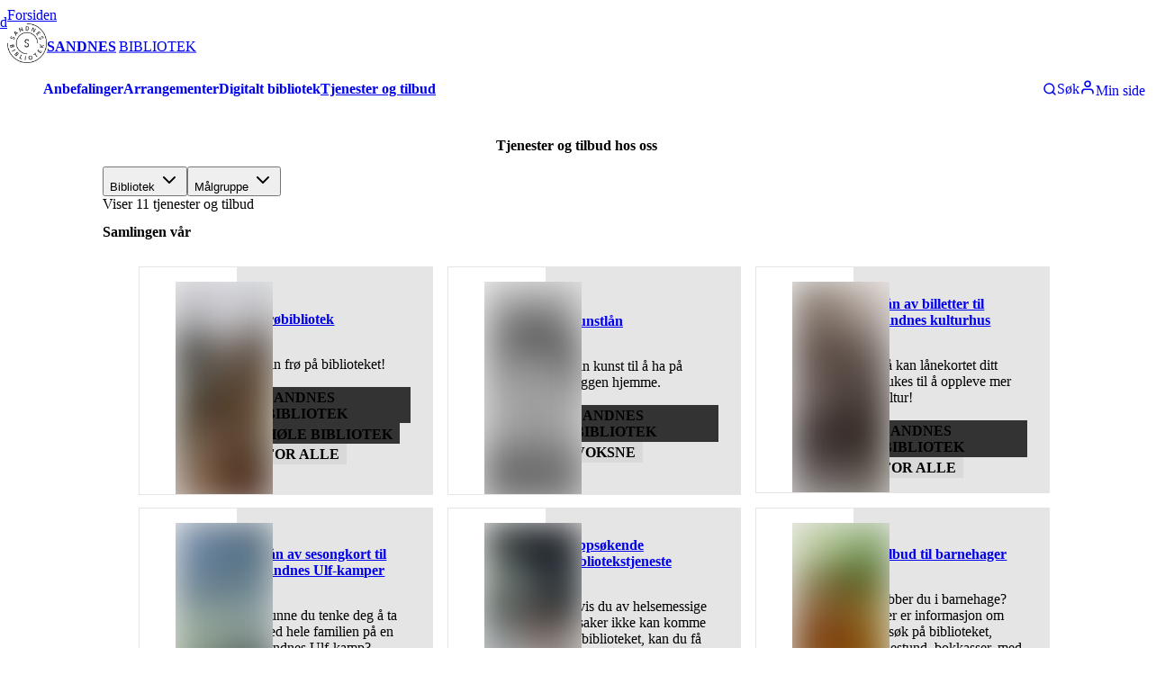

--- FILE ---
content_type: text/html; charset=utf-8
request_url: https://sandnesbibliotek.no/nb/tjenester
body_size: 54579
content:
<!DOCTYPE html><html lang="nb" class="source_sans_3_1f1ff507-module__krDvEa__variable"><head><meta charSet="utf-8"/><meta name="viewport" content="width=device-width, initial-scale=1"/><link rel="preload" as="image" href="https://cdn.sanity.io/images/v0tvkqmw/production/8728190622b2a93924bc9fe28e6656b70dcff4da-1024x1024.png?h=75"/><link rel="preload" as="image" href="https://cdn.sanity.io/images/v0tvkqmw/production/11d7bf7041ae3212f460a7b3546bc8401b076bc3-800x1000.png?h=75"/><link rel="stylesheet" href="/_next/static/chunks/adb7e0cdfbf77b11.css" data-precedence="next"/><link rel="stylesheet" href="/_next/static/chunks/da5187a4d9c70fce.css" data-precedence="next"/><link rel="preload" as="script" fetchPriority="low" href="/_next/static/chunks/a75f096882b64895.js"/><script src="/_next/static/chunks/cc210d0f3b629cba.js" async=""></script><script src="/_next/static/chunks/f010a0b9f887c0b5.js" async=""></script><script src="/_next/static/chunks/97ef90693dd338cd.js" async=""></script><script src="/_next/static/chunks/353f052c526ca7f0.js" async=""></script><script src="/_next/static/chunks/5c11f4e7c7ee4903.js" async=""></script><script src="/_next/static/chunks/ed6661f57354988a.js" async=""></script><script src="/_next/static/chunks/decea495954b09fc.js" async=""></script><script src="/_next/static/chunks/476c30a67498046b.js" async=""></script><script src="/_next/static/chunks/f02557d00b2ca30a.js" async=""></script><script src="/_next/static/chunks/turbopack-864437fa0e58b0df.js" async=""></script><script src="/_next/static/chunks/bb1fc64e046bd24a.js" async=""></script><script src="/_next/static/chunks/54fb22a9e991be97.js" async=""></script><script src="/_next/static/chunks/90e2c36c14f1f261.js" async=""></script><script src="/_next/static/chunks/223b9d4a67ca3d6a.js" async=""></script><script src="/_next/static/chunks/8c8b435e93d5480a.js" async=""></script><script src="/_next/static/chunks/a3ff11277d3f98ee.js" async=""></script><script src="/_next/static/chunks/ce2ac5137c4c693a.js" async=""></script><script src="/_next/static/chunks/dd505dd311dd2db6.js" async=""></script><script src="/_next/static/chunks/67f2ee2b8c8b0367.js" async=""></script><script src="/_next/static/chunks/e89b181eb6142c6d.js" async=""></script><script src="/_next/static/chunks/ff39b3aebdd8c9b1.js" async=""></script><script src="/_next/static/chunks/f2a2f3715e2fb3ba.js" async=""></script><script src="/_next/static/chunks/30c6e86b238f1e0a.js" async=""></script><script src="/_next/static/chunks/597775d3817a8553.js" async=""></script><script src="/_next/static/chunks/ad1ca45902a8f844.js" async=""></script><script src="/_next/static/chunks/61bf9c60b462ff6f.js" async=""></script><script src="/_next/static/chunks/249d50f2aa071c0e.js" async=""></script><script src="/_next/static/chunks/37e0f5678b703588.js" async=""></script><script src="/_next/static/chunks/f9bcaf256218f9a6.js" async=""></script><script src="/_next/static/chunks/389fdd29d50d26e0.js" async=""></script><script src="/_next/static/chunks/0a401b8d5f449f5a.js" async=""></script><script src="/_next/static/chunks/3bf6329211b51391.js" async=""></script><script src="/_next/static/chunks/fbc9fb4ced36b8f4.js" async=""></script><script src="/_next/static/chunks/6a472e2332b91f4e.js" async=""></script><meta name="next-size-adjust" content=""/><title>Våre tjenester og tilbud | Sandnes bibliotek</title><meta name="description" content="Oversikt over hva du kan gjøre på Sandnes bibliotek"/><link rel="canonical" href="https://sandnesbibliotek.no/nb/tjenester"/><meta property="og:title" content="Våre tjenester og tilbud | Sandnes bibliotek"/><meta property="og:description" content="Oversikt over hva du kan gjøre på Sandnes bibliotek"/><meta property="og:url" content="https://sandnesbibliotek.no/nb/tjenester"/><meta property="og:site_name" content="Sandnes bibliotek"/><meta property="og:image" content="https://sandnesbibliotek.no/api/og-images/fallback"/><meta property="og:type" content="website"/><meta name="twitter:card" content="summary_large_image"/><meta name="twitter:title" content="Våre tjenester og tilbud | Sandnes bibliotek"/><meta name="twitter:description" content="Oversikt over hva du kan gjøre på Sandnes bibliotek"/><meta name="twitter:image" content="https://sandnesbibliotek.no/api/og-images/fallback"/><link rel="icon" href="https://cdn.sanity.io/images/v0tvkqmw/production/8728190622b2a93924bc9fe28e6656b70dcff4da-1024x1024.png?bg=0000&amp;w=100&amp;h=100&amp;fm=png&amp;fit=fillmax"/><meta name="sentry-trace" content="7c86b901742df4915c1394a92b5bec06-bc734103407a2818"/><meta name="baggage" content="sentry-environment=production,sentry-release=9d4097d,sentry-public_key=cb1a8b1da09244919cc914c660c58a45,sentry-trace_id=7c86b901742df4915c1394a92b5bec06,sentry-org_id=383781"/><script src="/_next/static/chunks/a6dad97d9634a72d.js" noModule=""></script></head><body><div hidden=""><!--$--><!--/$--></div><!--$?--><template id="B:0"></template><style data-emotion="css-global ad1llf">@layer reset,base,tokens,recipes;</style><style data-emotion="css-global 163vnw4">@layer reset{html{line-height:1.5;--font-fallback:ui-sans-serif,system-ui,-apple-system,BlinkMacSystemFont,'Segoe UI',Roboto,'Helvetica Neue',Arial,'Noto Sans',sans-serif,'Apple Color Emoji','Segoe UI Emoji','Segoe UI Symbol','Noto Color Emoji';-webkit-text-size-adjust:100%;-webkit-font-smoothing:antialiased;-moz-osx-font-smoothing:grayscale;text-rendering:optimizeLegibility;touch-action:manipulation;-moz-tab-size:4;tab-size:4;font-family:var(--global-font-body, var(--font-fallback));}*{margin:0px;padding:0px;font:inherit;word-wrap:break-word;-webkit-tap-highlight-color:transparent;}*,*::before,*::after,*::backdrop{box-sizing:border-box;border-width:0px;border-style:solid;border-color:var(--global-color-border, currentColor);}hr{height:0px;color:inherit;border-top-width:1px;}body{min-height:100dvh;position:relative;}img{border-style:none;}img,svg,video,canvas,audio,iframe,embed,object{display:block;vertical-align:middle;}iframe{border:none;}img,video{max-width:100%;height:auto;}p,h1,h2,h3,h4,h5,h6{overflow-wrap:break-word;}ol,ul{list-style:none;}code,kbd,pre,samp{font-size:1em;}button,[type='button'],[type='reset'],[type='submit']{-webkit-appearance:button;background-color:transparent;background-image:none;}button,input,optgroup,select,textarea{color:inherit;}button,select{text-transform:none;}table{text-indent:0px;border-color:inherit;border-collapse:collapse;}*::-webkit-input-placeholder{opacity:unset;color:#9ca3af;-webkit-user-select:none;-moz-user-select:none;-ms-user-select:none;user-select:none;}*::-moz-placeholder{opacity:unset;color:#9ca3af;-webkit-user-select:none;-moz-user-select:none;-ms-user-select:none;user-select:none;}*:-ms-input-placeholder{opacity:unset;color:#9ca3af;-webkit-user-select:none;-moz-user-select:none;-ms-user-select:none;user-select:none;}*::placeholder{opacity:unset;color:#9ca3af;-webkit-user-select:none;-moz-user-select:none;-ms-user-select:none;user-select:none;}textarea{resize:vertical;}summary{display:-webkit-box;display:-webkit-list-item;display:-ms-list-itembox;display:list-item;}small{font-size:80%;}sub,sup{font-size:75%;line-height:0;position:relative;vertical-align:baseline;}sub{bottom:-0.25em;}sup{top:-0.5em;}dialog{padding:0px;}a{color:inherit;-webkit-text-decoration:inherit;text-decoration:inherit;}abbr:where([title]){-webkit-text-decoration:underline dotted;text-decoration:underline dotted;}b,strong{font-weight:bolder;}code,kbd,samp,pre{font-size:1em;--font-mono-fallback:ui-monospace,SFMono-Regular,Menlo,Monaco,Consolas,'Liberation Mono','Courier New';font-family:var(--global-font-mono, var(--font-mono-fallback));}input[type="text"],input[type="email"],input[type="search"],input[type="password"]{-webkit-appearance:none;-moz-appearance:none;}input[type='search']{-webkit-appearance:textfield;outline-offset:-2px;}::-webkit-search-decoration,::-webkit-search-cancel-button{-webkit-appearance:none;}::-webkit-file-upload-button{-webkit-appearance:button;font:inherit;}input[type="number"]::-webkit-inner-spin-button,input[type="number"]::-webkit-outer-spin-button{height:auto;}input[type='number']{-moz-appearance:textfield;}:-moz-ui-invalid{box-shadow:none;}:-moz-focusring{outline:auto;}[hidden]:where(:not([hidden='until-found'])){display:none!important;}}@layer base{@-webkit-keyframes spin{0%{-webkit-transform:rotate(0deg);-moz-transform:rotate(0deg);-ms-transform:rotate(0deg);transform:rotate(0deg);}100%{-webkit-transform:rotate(360deg);-moz-transform:rotate(360deg);-ms-transform:rotate(360deg);transform:rotate(360deg);}}@keyframes spin{0%{-webkit-transform:rotate(0deg);-moz-transform:rotate(0deg);-ms-transform:rotate(0deg);transform:rotate(0deg);}100%{-webkit-transform:rotate(360deg);-moz-transform:rotate(360deg);-ms-transform:rotate(360deg);transform:rotate(360deg);}}@-webkit-keyframes pulse{50%{opacity:0.5;}}@keyframes pulse{50%{opacity:0.5;}}@-webkit-keyframes ping{75%,100%{-webkit-transform:scale(2);-moz-transform:scale(2);-ms-transform:scale(2);transform:scale(2);opacity:0;}}@keyframes ping{75%,100%{-webkit-transform:scale(2);-moz-transform:scale(2);-ms-transform:scale(2);transform:scale(2);opacity:0;}}@-webkit-keyframes bounce{0%,100%{-webkit-transform:translateY(-25%);-moz-transform:translateY(-25%);-ms-transform:translateY(-25%);transform:translateY(-25%);-webkit-animation-timing-function:cubic-bezier(0.8,0,1,1);animation-timing-function:cubic-bezier(0.8,0,1,1);}50%{-webkit-transform:none;-moz-transform:none;-ms-transform:none;transform:none;-webkit-animation-timing-function:cubic-bezier(0,0,0.2,1);animation-timing-function:cubic-bezier(0,0,0.2,1);}}@keyframes bounce{0%,100%{-webkit-transform:translateY(-25%);-moz-transform:translateY(-25%);-ms-transform:translateY(-25%);transform:translateY(-25%);-webkit-animation-timing-function:cubic-bezier(0.8,0,1,1);animation-timing-function:cubic-bezier(0.8,0,1,1);}50%{-webkit-transform:none;-moz-transform:none;-ms-transform:none;transform:none;-webkit-animation-timing-function:cubic-bezier(0,0,0.2,1);animation-timing-function:cubic-bezier(0,0,0.2,1);}}@-webkit-keyframes bg-position{from{-webkit-background-position:var(--animate-from, 1rem) 0;background-position:var(--animate-from, 1rem) 0;}to{-webkit-background-position:var(--animate-to, 0) 0;background-position:var(--animate-to, 0) 0;}}@keyframes bg-position{from{-webkit-background-position:var(--animate-from, 1rem) 0;background-position:var(--animate-from, 1rem) 0;}to{-webkit-background-position:var(--animate-to, 0) 0;background-position:var(--animate-to, 0) 0;}}@-webkit-keyframes position{from{inset-inline-start:var(--animate-from-x);inset-block-start:var(--animate-from-y);}to{inset-inline-start:var(--animate-to-x);inset-block-start:var(--animate-to-y);}}@keyframes position{from{inset-inline-start:var(--animate-from-x);inset-block-start:var(--animate-from-y);}to{inset-inline-start:var(--animate-to-x);inset-block-start:var(--animate-to-y);}}@-webkit-keyframes circular-progress{0%{stroke-dasharray:1,400;stroke-dashoffset:0;}50%{stroke-dasharray:400,400;stroke-dashoffset:-100%;}100%{stroke-dasharray:400,400;stroke-dashoffset:-260%;}}@keyframes circular-progress{0%{stroke-dasharray:1,400;stroke-dashoffset:0;}50%{stroke-dasharray:400,400;stroke-dashoffset:-100%;}100%{stroke-dasharray:400,400;stroke-dashoffset:-260%;}}@-webkit-keyframes expand-height{from{height:0;}to{height:var(--height);}}@keyframes expand-height{from{height:0;}to{height:var(--height);}}@-webkit-keyframes collapse-height{from{height:var(--height);}to{height:0;}}@keyframes collapse-height{from{height:var(--height);}to{height:0;}}@-webkit-keyframes expand-width{from{width:0;}to{width:var(--width);}}@keyframes expand-width{from{width:0;}to{width:var(--width);}}@-webkit-keyframes collapse-width{from{height:var(--width);}to{height:0;}}@keyframes collapse-width{from{height:var(--width);}to{height:0;}}@-webkit-keyframes fade-in{from{opacity:0;}to{opacity:1;}}@keyframes fade-in{from{opacity:0;}to{opacity:1;}}@-webkit-keyframes fade-out{from{opacity:1;}to{opacity:0;}}@keyframes fade-out{from{opacity:1;}to{opacity:0;}}@-webkit-keyframes slide-from-left-full{from{-webkit-translate:-100% 0;-moz-translate:-100% 0;-ms-translate:-100% 0;translate:-100% 0;}to{-webkit-translate:0 0;-moz-translate:0 0;-ms-translate:0 0;translate:0 0;}}@keyframes slide-from-left-full{from{-webkit-translate:-100% 0;-moz-translate:-100% 0;-ms-translate:-100% 0;translate:-100% 0;}to{-webkit-translate:0 0;-moz-translate:0 0;-ms-translate:0 0;translate:0 0;}}@-webkit-keyframes slide-from-right-full{from{-webkit-translate:100% 0;-moz-translate:100% 0;-ms-translate:100% 0;translate:100% 0;}to{-webkit-translate:0 0;-moz-translate:0 0;-ms-translate:0 0;translate:0 0;}}@keyframes slide-from-right-full{from{-webkit-translate:100% 0;-moz-translate:100% 0;-ms-translate:100% 0;translate:100% 0;}to{-webkit-translate:0 0;-moz-translate:0 0;-ms-translate:0 0;translate:0 0;}}@-webkit-keyframes slide-from-top-full{from{-webkit-translate:0 -100%;-moz-translate:0 -100%;-ms-translate:0 -100%;translate:0 -100%;}to{-webkit-translate:0 0;-moz-translate:0 0;-ms-translate:0 0;translate:0 0;}}@keyframes slide-from-top-full{from{-webkit-translate:0 -100%;-moz-translate:0 -100%;-ms-translate:0 -100%;translate:0 -100%;}to{-webkit-translate:0 0;-moz-translate:0 0;-ms-translate:0 0;translate:0 0;}}@-webkit-keyframes slide-from-bottom-full{from{-webkit-translate:0 100%;-moz-translate:0 100%;-ms-translate:0 100%;translate:0 100%;}to{-webkit-translate:0 0;-moz-translate:0 0;-ms-translate:0 0;translate:0 0;}}@keyframes slide-from-bottom-full{from{-webkit-translate:0 100%;-moz-translate:0 100%;-ms-translate:0 100%;translate:0 100%;}to{-webkit-translate:0 0;-moz-translate:0 0;-ms-translate:0 0;translate:0 0;}}@-webkit-keyframes slide-to-left-full{from{-webkit-translate:0 0;-moz-translate:0 0;-ms-translate:0 0;translate:0 0;}to{-webkit-translate:-100% 0;-moz-translate:-100% 0;-ms-translate:-100% 0;translate:-100% 0;}}@keyframes slide-to-left-full{from{-webkit-translate:0 0;-moz-translate:0 0;-ms-translate:0 0;translate:0 0;}to{-webkit-translate:-100% 0;-moz-translate:-100% 0;-ms-translate:-100% 0;translate:-100% 0;}}@-webkit-keyframes slide-to-right-full{from{-webkit-translate:0 0;-moz-translate:0 0;-ms-translate:0 0;translate:0 0;}to{-webkit-translate:100% 0;-moz-translate:100% 0;-ms-translate:100% 0;translate:100% 0;}}@keyframes slide-to-right-full{from{-webkit-translate:0 0;-moz-translate:0 0;-ms-translate:0 0;translate:0 0;}to{-webkit-translate:100% 0;-moz-translate:100% 0;-ms-translate:100% 0;translate:100% 0;}}@-webkit-keyframes slide-to-top-full{from{-webkit-translate:0 0;-moz-translate:0 0;-ms-translate:0 0;translate:0 0;}to{-webkit-translate:0 -100%;-moz-translate:0 -100%;-ms-translate:0 -100%;translate:0 -100%;}}@keyframes slide-to-top-full{from{-webkit-translate:0 0;-moz-translate:0 0;-ms-translate:0 0;translate:0 0;}to{-webkit-translate:0 -100%;-moz-translate:0 -100%;-ms-translate:0 -100%;translate:0 -100%;}}@-webkit-keyframes slide-to-bottom-full{from{-webkit-translate:0 0;-moz-translate:0 0;-ms-translate:0 0;translate:0 0;}to{-webkit-translate:0 100%;-moz-translate:0 100%;-ms-translate:0 100%;translate:0 100%;}}@keyframes slide-to-bottom-full{from{-webkit-translate:0 0;-moz-translate:0 0;-ms-translate:0 0;translate:0 0;}to{-webkit-translate:0 100%;-moz-translate:0 100%;-ms-translate:0 100%;translate:0 100%;}}@-webkit-keyframes slide-from-top{0%{-webkit-translate:0 -0.5rem;-moz-translate:0 -0.5rem;-ms-translate:0 -0.5rem;translate:0 -0.5rem;}to{-webkit-translate:0;-moz-translate:0;-ms-translate:0;translate:0;}}@keyframes slide-from-top{0%{-webkit-translate:0 -0.5rem;-moz-translate:0 -0.5rem;-ms-translate:0 -0.5rem;translate:0 -0.5rem;}to{-webkit-translate:0;-moz-translate:0;-ms-translate:0;translate:0;}}@-webkit-keyframes slide-from-bottom{0%{-webkit-translate:0 0.5rem;-moz-translate:0 0.5rem;-ms-translate:0 0.5rem;translate:0 0.5rem;}to{-webkit-translate:0;-moz-translate:0;-ms-translate:0;translate:0;}}@keyframes slide-from-bottom{0%{-webkit-translate:0 0.5rem;-moz-translate:0 0.5rem;-ms-translate:0 0.5rem;translate:0 0.5rem;}to{-webkit-translate:0;-moz-translate:0;-ms-translate:0;translate:0;}}@-webkit-keyframes slide-from-left{0%{-webkit-translate:-0.5rem 0;-moz-translate:-0.5rem 0;-ms-translate:-0.5rem 0;translate:-0.5rem 0;}to{-webkit-translate:0;-moz-translate:0;-ms-translate:0;translate:0;}}@keyframes slide-from-left{0%{-webkit-translate:-0.5rem 0;-moz-translate:-0.5rem 0;-ms-translate:-0.5rem 0;translate:-0.5rem 0;}to{-webkit-translate:0;-moz-translate:0;-ms-translate:0;translate:0;}}@-webkit-keyframes slide-from-right{0%{-webkit-translate:0.5rem 0;-moz-translate:0.5rem 0;-ms-translate:0.5rem 0;translate:0.5rem 0;}to{-webkit-translate:0;-moz-translate:0;-ms-translate:0;translate:0;}}@keyframes slide-from-right{0%{-webkit-translate:0.5rem 0;-moz-translate:0.5rem 0;-ms-translate:0.5rem 0;translate:0.5rem 0;}to{-webkit-translate:0;-moz-translate:0;-ms-translate:0;translate:0;}}@-webkit-keyframes slide-to-top{0%{-webkit-translate:0;-moz-translate:0;-ms-translate:0;translate:0;}to{-webkit-translate:0 -0.5rem;-moz-translate:0 -0.5rem;-ms-translate:0 -0.5rem;translate:0 -0.5rem;}}@keyframes slide-to-top{0%{-webkit-translate:0;-moz-translate:0;-ms-translate:0;translate:0;}to{-webkit-translate:0 -0.5rem;-moz-translate:0 -0.5rem;-ms-translate:0 -0.5rem;translate:0 -0.5rem;}}@-webkit-keyframes slide-to-bottom{0%{-webkit-translate:0;-moz-translate:0;-ms-translate:0;translate:0;}to{-webkit-translate:0 0.5rem;-moz-translate:0 0.5rem;-ms-translate:0 0.5rem;translate:0 0.5rem;}}@keyframes slide-to-bottom{0%{-webkit-translate:0;-moz-translate:0;-ms-translate:0;translate:0;}to{-webkit-translate:0 0.5rem;-moz-translate:0 0.5rem;-ms-translate:0 0.5rem;translate:0 0.5rem;}}@-webkit-keyframes slide-to-left{0%{-webkit-translate:0;-moz-translate:0;-ms-translate:0;translate:0;}to{-webkit-translate:-0.5rem 0;-moz-translate:-0.5rem 0;-ms-translate:-0.5rem 0;translate:-0.5rem 0;}}@keyframes slide-to-left{0%{-webkit-translate:0;-moz-translate:0;-ms-translate:0;translate:0;}to{-webkit-translate:-0.5rem 0;-moz-translate:-0.5rem 0;-ms-translate:-0.5rem 0;translate:-0.5rem 0;}}@-webkit-keyframes slide-to-right{0%{-webkit-translate:0;-moz-translate:0;-ms-translate:0;translate:0;}to{-webkit-translate:0.5rem 0;-moz-translate:0.5rem 0;-ms-translate:0.5rem 0;translate:0.5rem 0;}}@keyframes slide-to-right{0%{-webkit-translate:0;-moz-translate:0;-ms-translate:0;translate:0;}to{-webkit-translate:0.5rem 0;-moz-translate:0.5rem 0;-ms-translate:0.5rem 0;translate:0.5rem 0;}}@-webkit-keyframes scale-in{from{scale:0.95;}to{scale:1;}}@keyframes scale-in{from{scale:0.95;}to{scale:1;}}@-webkit-keyframes scale-out{from{scale:1;}to{scale:0.95;}}@keyframes scale-out{from{scale:1;}to{scale:0.95;}}*{font-feature-settings:"cv11";--ring-inset:var(--chakra-empty,/**/ /*!*/)!important;--ring-offset-width:0px;--ring-offset-color:#fff;--ring-color:rgba(66, 153, 225, 0.6);--ring-offset-shadow:0 0 #0000;--ring-shadow:0 0 #0000;--brightness:var(--chakra-empty,/**/ /*!*/)!important;--contrast:var(--chakra-empty,/**/ /*!*/)!important;--grayscale:var(--chakra-empty,/**/ /*!*/)!important;--hue-rotate:var(--chakra-empty,/**/ /*!*/)!important;--invert:var(--chakra-empty,/**/ /*!*/)!important;--saturate:var(--chakra-empty,/**/ /*!*/)!important;--sepia:var(--chakra-empty,/**/ /*!*/)!important;--drop-shadow:var(--chakra-empty,/**/ /*!*/)!important;--backdrop-blur:var(--chakra-empty,/**/ /*!*/)!important;--backdrop-brightness:var(--chakra-empty,/**/ /*!*/)!important;--backdrop-contrast:var(--chakra-empty,/**/ /*!*/)!important;--backdrop-grayscale:var(--chakra-empty,/**/ /*!*/)!important;--backdrop-hue-rotate:var(--chakra-empty,/**/ /*!*/)!important;--backdrop-invert:var(--chakra-empty,/**/ /*!*/)!important;--backdrop-opacity:var(--chakra-empty,/**/ /*!*/)!important;--backdrop-saturate:var(--chakra-empty,/**/ /*!*/)!important;--backdrop-sepia:var(--chakra-empty,/**/ /*!*/)!important;--global-font-mono:var(--chakra-fonts-mono);--global-font-body:var(--chakra-fonts-body);--global-color-border:var(--chakra-colors-border);}html{color:var(--chakra-colors-fg);background:var(--chakra-colors-bg);--bg-currentcolor:var(--chakra-colors-bg);line-height:1.5;--chakra-colors-color-palette-50:var(--chakra-colors-gray-50);--chakra-colors-color-palette-100:var(--chakra-colors-gray-100);--chakra-colors-color-palette-200:var(--chakra-colors-gray-200);--chakra-colors-color-palette-300:var(--chakra-colors-gray-300);--chakra-colors-color-palette-400:var(--chakra-colors-gray-400);--chakra-colors-color-palette-500:var(--chakra-colors-gray-500);--chakra-colors-color-palette-600:var(--chakra-colors-gray-600);--chakra-colors-color-palette-700:var(--chakra-colors-gray-700);--chakra-colors-color-palette-800:var(--chakra-colors-gray-800);--chakra-colors-color-palette-900:var(--chakra-colors-gray-900);--chakra-colors-color-palette-950:var(--chakra-colors-gray-950);--chakra-colors-color-palette-contrast:var(--chakra-colors-gray-contrast);--chakra-colors-color-palette-fg:var(--chakra-colors-gray-fg);--chakra-colors-color-palette-subtle:var(--chakra-colors-gray-subtle);--chakra-colors-color-palette-muted:var(--chakra-colors-gray-muted);--chakra-colors-color-palette-emphasized:var(--chakra-colors-gray-emphasized);--chakra-colors-color-palette-solid:var(--chakra-colors-gray-solid);--chakra-colors-color-palette-focus-ring:var(--chakra-colors-gray-focus-ring);font-size:112.5%;}html:focus-within{scroll-behavior:smooth!important;}@media screen and (min-width: 48rem){html{font-size:120%;}}*::-webkit-input-placeholder{--mix-color:color-mix(in srgb, var(--chakra-colors-fg-muted) 80%, transparent);color:var(--mix-color, var(--chakra-colors-fg-muted));}*::-moz-placeholder{--mix-color:color-mix(in srgb, var(--chakra-colors-fg-muted) 80%, transparent);color:var(--mix-color, var(--chakra-colors-fg-muted));}*:-ms-input-placeholder{--mix-color:color-mix(in srgb, var(--chakra-colors-fg-muted) 80%, transparent);color:var(--mix-color, var(--chakra-colors-fg-muted));}*::placeholder,*[data-placeholder]{--mix-color:color-mix(in srgb, var(--chakra-colors-fg-muted) 80%, transparent);color:var(--mix-color, var(--chakra-colors-fg-muted));}*::selection{--mix-background:color-mix(in srgb, var(--chakra-colors-color-palette-emphasized) 80%, transparent);background:var(--mix-background, var(--chakra-colors-color-palette-emphasized));--bg-currentcolor:var(--mix-background, var(--chakra-colors-color-palette-emphasized));}body{-webkit-hyphens:auto;-moz-hyphens:auto;-ms-hyphens:auto;hyphens:auto;hyphenate-limit-chars:8 5 3;}*:focus-visible{outline:none!important;box-shadow:0 0 0 .05rem #ffffff,0 0 0 .25rem #5996de,0 0 0 .3rem #ffffff!important;-webkit-transition:box-shadow 0.1s ease-out;transition:box-shadow 0.1s ease-out;}}@layer tokens{:where(html, .chakra-theme){--chakra-aspect-ratios-square:1/1;--chakra-aspect-ratios-landscape:4/3;--chakra-aspect-ratios-portrait:3/4;--chakra-aspect-ratios-wide:16/9;--chakra-aspect-ratios-ultrawide:18/5;--chakra-aspect-ratios-golden:1.618/1;--chakra-animations-spin:spin 1s linear infinite;--chakra-animations-ping:ping 1s cubic-bezier(0, 0, 0.2, 1) infinite;--chakra-animations-pulse:pulse 2s cubic-bezier(0.4, 0, 0.6, 1) infinite;--chakra-animations-bounce:bounce 1s infinite;--chakra-blurs-sm:4px;--chakra-blurs-md:8px;--chakra-blurs-lg:12px;--chakra-blurs-xl:16px;--chakra-blurs-2xl:24px;--chakra-blurs-3xl:40px;--chakra-blurs-4xl:64px;--chakra-borders-xs:0.5px solid;--chakra-borders-sm:1px solid;--chakra-borders-md:2px solid;--chakra-borders-lg:4px solid;--chakra-borders-xl:8px solid;--chakra-colors-transparent:transparent;--chakra-colors-current:currentColor;--chakra-colors-black:#09090B;--chakra-colors-white:#FFFFFF;--chakra-colors-white-alpha-50:rgba(255, 255, 255, 0.04);--chakra-colors-white-alpha-100:rgba(255, 255, 255, 0.06);--chakra-colors-white-alpha-200:rgba(255, 255, 255, 0.08);--chakra-colors-white-alpha-300:rgba(255, 255, 255, 0.16);--chakra-colors-white-alpha-400:rgba(255, 255, 255, 0.24);--chakra-colors-white-alpha-500:rgba(255, 255, 255, 0.36);--chakra-colors-white-alpha-600:rgba(255, 255, 255, 0.48);--chakra-colors-white-alpha-700:rgba(255, 255, 255, 0.64);--chakra-colors-white-alpha-800:rgba(255, 255, 255, 0.80);--chakra-colors-white-alpha-900:rgba(255, 255, 255, 0.92);--chakra-colors-white-alpha-950:rgba(255, 255, 255, 0.95);--chakra-colors-black-alpha-50:rgba(0, 0, 0, 0.04);--chakra-colors-black-alpha-100:rgba(0, 0, 0, 0.06);--chakra-colors-black-alpha-200:rgba(0, 0, 0, 0.08);--chakra-colors-black-alpha-300:rgba(0, 0, 0, 0.16);--chakra-colors-black-alpha-400:rgba(0, 0, 0, 0.24);--chakra-colors-black-alpha-500:rgba(0, 0, 0, 0.36);--chakra-colors-black-alpha-600:rgba(0, 0, 0, 0.48);--chakra-colors-black-alpha-700:rgba(0, 0, 0, 0.64);--chakra-colors-black-alpha-800:rgba(0, 0, 0, 0.80);--chakra-colors-black-alpha-900:rgba(0, 0, 0, 0.92);--chakra-colors-black-alpha-950:rgba(0, 0, 0, 0.95);--chakra-colors-gray-50:#fafafa;--chakra-colors-gray-100:#f4f4f5;--chakra-colors-gray-200:#e4e4e7;--chakra-colors-gray-300:#d4d4d8;--chakra-colors-gray-400:#a1a1aa;--chakra-colors-gray-500:#71717a;--chakra-colors-gray-600:#52525b;--chakra-colors-gray-700:#3f3f46;--chakra-colors-gray-800:#27272a;--chakra-colors-gray-900:#18181b;--chakra-colors-gray-950:#111111;--chakra-colors-red-50:#fef2f2;--chakra-colors-red-100:#fee2e2;--chakra-colors-red-200:#fecaca;--chakra-colors-red-300:#fca5a5;--chakra-colors-red-400:#f87171;--chakra-colors-red-500:#ef4444;--chakra-colors-red-600:#dc2626;--chakra-colors-red-700:#991919;--chakra-colors-red-800:#511111;--chakra-colors-red-900:#300c0c;--chakra-colors-red-950:#1f0808;--chakra-colors-orange-50:#fff7ed;--chakra-colors-orange-100:#ffedd5;--chakra-colors-orange-200:#fed7aa;--chakra-colors-orange-300:#fdba74;--chakra-colors-orange-400:#fb923c;--chakra-colors-orange-500:#f97316;--chakra-colors-orange-600:#ea580c;--chakra-colors-orange-700:#92310a;--chakra-colors-orange-800:#6c2710;--chakra-colors-orange-900:#3b1106;--chakra-colors-orange-950:#220a04;--chakra-colors-yellow-50:#fefce8;--chakra-colors-yellow-100:#fef9c3;--chakra-colors-yellow-200:#fef08a;--chakra-colors-yellow-300:#fde047;--chakra-colors-yellow-400:#facc15;--chakra-colors-yellow-500:#eab308;--chakra-colors-yellow-600:#ca8a04;--chakra-colors-yellow-700:#845209;--chakra-colors-yellow-800:#713f12;--chakra-colors-yellow-900:#422006;--chakra-colors-yellow-950:#281304;--chakra-colors-green-50:#f0fdf4;--chakra-colors-green-100:#dcfce7;--chakra-colors-green-200:#bbf7d0;--chakra-colors-green-300:#86efac;--chakra-colors-green-400:#4ade80;--chakra-colors-green-500:#22c55e;--chakra-colors-green-600:#16a34a;--chakra-colors-green-700:#116932;--chakra-colors-green-800:#124a28;--chakra-colors-green-900:#042713;--chakra-colors-green-950:#03190c;--chakra-colors-teal-50:#f0fdfa;--chakra-colors-teal-100:#ccfbf1;--chakra-colors-teal-200:#99f6e4;--chakra-colors-teal-300:#5eead4;--chakra-colors-teal-400:#2dd4bf;--chakra-colors-teal-500:#14b8a6;--chakra-colors-teal-600:#0d9488;--chakra-colors-teal-700:#0c5d56;--chakra-colors-teal-800:#114240;--chakra-colors-teal-900:#032726;--chakra-colors-teal-950:#021716;--chakra-colors-blue-50:#eff6ff;--chakra-colors-blue-100:#dbeafe;--chakra-colors-blue-200:#bfdbfe;--chakra-colors-blue-300:#a3cfff;--chakra-colors-blue-400:#60a5fa;--chakra-colors-blue-500:#3b82f6;--chakra-colors-blue-600:#2563eb;--chakra-colors-blue-700:#173da6;--chakra-colors-blue-800:#1a3478;--chakra-colors-blue-900:#14204a;--chakra-colors-blue-950:#0c142e;--chakra-colors-cyan-50:#ecfeff;--chakra-colors-cyan-100:#cffafe;--chakra-colors-cyan-200:#a5f3fc;--chakra-colors-cyan-300:#67e8f9;--chakra-colors-cyan-400:#22d3ee;--chakra-colors-cyan-500:#06b6d4;--chakra-colors-cyan-600:#0891b2;--chakra-colors-cyan-700:#0c5c72;--chakra-colors-cyan-800:#134152;--chakra-colors-cyan-900:#072a38;--chakra-colors-cyan-950:#051b24;--chakra-colors-purple-50:#faf5ff;--chakra-colors-purple-100:#f3e8ff;--chakra-colors-purple-200:#e9d5ff;--chakra-colors-purple-300:#d8b4fe;--chakra-colors-purple-400:#c084fc;--chakra-colors-purple-500:#a855f7;--chakra-colors-purple-600:#9333ea;--chakra-colors-purple-700:#641ba3;--chakra-colors-purple-800:#4a1772;--chakra-colors-purple-900:#2f0553;--chakra-colors-purple-950:#1a032e;--chakra-colors-pink-50:#fdf2f8;--chakra-colors-pink-100:#fce7f3;--chakra-colors-pink-200:#fbcfe8;--chakra-colors-pink-300:#f9a8d4;--chakra-colors-pink-400:#f472b6;--chakra-colors-pink-500:#ec4899;--chakra-colors-pink-600:#db2777;--chakra-colors-pink-700:#a41752;--chakra-colors-pink-800:#6d0e34;--chakra-colors-pink-900:#45061f;--chakra-colors-pink-950:#2c0514;--chakra-durations-fastest:50ms;--chakra-durations-faster:100ms;--chakra-durations-fast:150ms;--chakra-durations-moderate:200ms;--chakra-durations-slow:300ms;--chakra-durations-slower:400ms;--chakra-durations-slowest:500ms;--chakra-easings-ease-in:cubic-bezier(0.42, 0, 1, 1);--chakra-easings-ease-out:cubic-bezier(0, 0, 0.58, 1);--chakra-easings-ease-in-out:cubic-bezier(0.42, 0, 0.58, 1);--chakra-easings-ease-in-smooth:cubic-bezier(0.32, 0.72, 0, 1);--chakra-fonts-heading:var(--font-source-sans-3);--chakra-fonts-body:var(--font-source-sans-3);--chakra-fonts-mono:SFMono-Regular,Menlo,Monaco,Consolas,"Liberation Mono","Courier New",monospace;--chakra-font-sizes-2xs:0.625rem;--chakra-font-sizes-xs:0.75rem;--chakra-font-sizes-sm:0.875rem;--chakra-font-sizes-md:1rem;--chakra-font-sizes-lg:1.125rem;--chakra-font-sizes-xl:1.25rem;--chakra-font-sizes-2xl:1.5rem;--chakra-font-sizes-3xl:1.875rem;--chakra-font-sizes-4xl:2.25rem;--chakra-font-sizes-5xl:3rem;--chakra-font-sizes-6xl:3.75rem;--chakra-font-sizes-7xl:4.5rem;--chakra-font-sizes-8xl:6rem;--chakra-font-sizes-9xl:8rem;--chakra-font-weights-thin:100;--chakra-font-weights-extralight:200;--chakra-font-weights-light:300;--chakra-font-weights-normal:400;--chakra-font-weights-medium:500;--chakra-font-weights-semibold:600;--chakra-font-weights-bold:700;--chakra-font-weights-extrabold:800;--chakra-font-weights-black:900;--chakra-letter-spacings-tighter:-0.05em;--chakra-letter-spacings-tight:-0.025em;--chakra-letter-spacings-wide:0.025em;--chakra-letter-spacings-wider:0.05em;--chakra-letter-spacings-widest:0.1em;--chakra-line-heights-shorter:1.25;--chakra-line-heights-short:1.375;--chakra-line-heights-moderate:1.5;--chakra-line-heights-tall:1.625;--chakra-line-heights-taller:2;--chakra-radii-none:0;--chakra-radii-2xs:0.0625rem;--chakra-radii-xs:0.125rem;--chakra-radii-sm:0.25rem;--chakra-radii-md:0.375rem;--chakra-radii-lg:0.5rem;--chakra-radii-xl:0.75rem;--chakra-radii-2xl:1rem;--chakra-radii-3xl:1.5rem;--chakra-radii-4xl:2rem;--chakra-radii-full:9999px;--chakra-spacing-1:0.25rem;--chakra-spacing-2:0.5rem;--chakra-spacing-3:0.75rem;--chakra-spacing-4:1rem;--chakra-spacing-5:1.25rem;--chakra-spacing-6:1.5rem;--chakra-spacing-7:1.75rem;--chakra-spacing-8:2rem;--chakra-spacing-9:2.25rem;--chakra-spacing-10:2.5rem;--chakra-spacing-11:2.75rem;--chakra-spacing-12:3rem;--chakra-spacing-14:3.5rem;--chakra-spacing-16:4rem;--chakra-spacing-20:5rem;--chakra-spacing-24:6rem;--chakra-spacing-28:7rem;--chakra-spacing-32:8rem;--chakra-spacing-36:9rem;--chakra-spacing-40:10rem;--chakra-spacing-44:11rem;--chakra-spacing-48:12rem;--chakra-spacing-52:13rem;--chakra-spacing-56:14rem;--chakra-spacing-60:15rem;--chakra-spacing-64:16rem;--chakra-spacing-72:18rem;--chakra-spacing-80:20rem;--chakra-spacing-96:24rem;--chakra-spacing-0\.5:0.125rem;--chakra-spacing-1\.5:0.375rem;--chakra-spacing-2\.5:0.625rem;--chakra-spacing-3\.5:0.875rem;--chakra-spacing-4\.5:1.125rem;--chakra-sizes-1:0.25rem;--chakra-sizes-2:0.5rem;--chakra-sizes-3:0.75rem;--chakra-sizes-4:1rem;--chakra-sizes-5:1.25rem;--chakra-sizes-6:1.5rem;--chakra-sizes-7:1.75rem;--chakra-sizes-8:2rem;--chakra-sizes-9:2.25rem;--chakra-sizes-10:2.5rem;--chakra-sizes-11:2.75rem;--chakra-sizes-12:3rem;--chakra-sizes-14:3.5rem;--chakra-sizes-16:4rem;--chakra-sizes-20:5rem;--chakra-sizes-24:6rem;--chakra-sizes-28:7rem;--chakra-sizes-32:8rem;--chakra-sizes-36:9rem;--chakra-sizes-40:10rem;--chakra-sizes-44:11rem;--chakra-sizes-48:12rem;--chakra-sizes-52:13rem;--chakra-sizes-56:14rem;--chakra-sizes-60:15rem;--chakra-sizes-64:16rem;--chakra-sizes-72:18rem;--chakra-sizes-80:20rem;--chakra-sizes-96:24rem;--chakra-sizes-3xs:14rem;--chakra-sizes-2xs:16rem;--chakra-sizes-xs:20rem;--chakra-sizes-sm:24rem;--chakra-sizes-md:28rem;--chakra-sizes-lg:32rem;--chakra-sizes-xl:36rem;--chakra-sizes-2xl:42rem;--chakra-sizes-3xl:48rem;--chakra-sizes-4xl:56rem;--chakra-sizes-5xl:64rem;--chakra-sizes-6xl:72rem;--chakra-sizes-7xl:80rem;--chakra-sizes-8xl:90rem;--chakra-sizes-0\.5:0.125rem;--chakra-sizes-1\.5:0.375rem;--chakra-sizes-2\.5:0.625rem;--chakra-sizes-3\.5:0.875rem;--chakra-sizes-4\.5:1.125rem;--chakra-sizes-1\/2:50%;--chakra-sizes-1\/3:33.333333%;--chakra-sizes-2\/3:66.666667%;--chakra-sizes-1\/4:25%;--chakra-sizes-3\/4:75%;--chakra-sizes-1\/5:20%;--chakra-sizes-2\/5:40%;--chakra-sizes-3\/5:60%;--chakra-sizes-4\/5:80%;--chakra-sizes-1\/6:16.666667%;--chakra-sizes-2\/6:33.333333%;--chakra-sizes-3\/6:50%;--chakra-sizes-4\/6:66.666667%;--chakra-sizes-5\/6:83.333333%;--chakra-sizes-1\/12:8.333333%;--chakra-sizes-2\/12:16.666667%;--chakra-sizes-3\/12:25%;--chakra-sizes-4\/12:33.333333%;--chakra-sizes-5\/12:41.666667%;--chakra-sizes-6\/12:50%;--chakra-sizes-7\/12:58.333333%;--chakra-sizes-8\/12:66.666667%;--chakra-sizes-9\/12:75%;--chakra-sizes-10\/12:83.333333%;--chakra-sizes-11\/12:91.666667%;--chakra-sizes-max:max-content;--chakra-sizes-min:min-content;--chakra-sizes-fit:fit-content;--chakra-sizes-prose:60ch;--chakra-sizes-full:100%;--chakra-sizes-dvh:100dvh;--chakra-sizes-svh:100svh;--chakra-sizes-lvh:100lvh;--chakra-sizes-dvw:100dvw;--chakra-sizes-svw:100svw;--chakra-sizes-lvw:100lvw;--chakra-sizes-vw:100vw;--chakra-sizes-vh:100vh;--chakra-sizes-container-sm:40rem;--chakra-sizes-container-md:48rem;--chakra-sizes-container-lg:56rem;--chakra-sizes-container-xl:80rem;--chakra-sizes-breakpoint-sm:480px;--chakra-sizes-breakpoint-md:768px;--chakra-sizes-breakpoint-lg:1024px;--chakra-sizes-breakpoint-xl:1280px;--chakra-sizes-breakpoint-2xl:1536px;--chakra-z-index-hide:-1;--chakra-z-index-base:0;--chakra-z-index-docked:10;--chakra-z-index-dropdown:1000;--chakra-z-index-sticky:1100;--chakra-z-index-banner:1200;--chakra-z-index-overlay:1300;--chakra-z-index-modal:1400;--chakra-z-index-popover:1500;--chakra-z-index-skip-nav:1600;--chakra-z-index-toast:1700;--chakra-z-index-tooltip:1800;--chakra-z-index-max:2147483647;--chakra-cursor-button:pointer;--chakra-cursor-checkbox:default;--chakra-cursor-disabled:not-allowed;--chakra-cursor-menuitem:default;--chakra-cursor-option:default;--chakra-cursor-radio:default;--chakra-cursor-slider:default;--chakra-cursor-switch:pointer;--chakra-breakpoints-sm:480px;--chakra-breakpoints-md:768px;--chakra-breakpoints-lg:1024px;--chakra-breakpoints-xl:1280px;--chakra-breakpoints-2xl:1536px;--chakra-radii-l1:var(--chakra-radii-xs);--chakra-radii-l2:var(--chakra-radii-sm);--chakra-radii-l3:var(--chakra-radii-md);}:root,.light{--chakra-colors-bg:var(--chakra-colors-white);--chakra-colors-bg-subtle:var(--chakra-colors-gray-50);--chakra-colors-bg-muted:var(--chakra-colors-gray-100);--chakra-colors-bg-emphasized:var(--chakra-colors-gray-200);--chakra-colors-bg-inverted:var(--chakra-colors-black);--chakra-colors-bg-panel:var(--chakra-colors-white);--chakra-colors-bg-error:var(--chakra-colors-red-50);--chakra-colors-bg-warning:var(--chakra-colors-orange-50);--chakra-colors-bg-success:var(--chakra-colors-green-50);--chakra-colors-bg-info:var(--chakra-colors-blue-50);--chakra-colors-fg:var(--chakra-colors-black);--chakra-colors-fg-muted:var(--chakra-colors-gray-600);--chakra-colors-fg-subtle:var(--chakra-colors-gray-400);--chakra-colors-fg-inverted:var(--chakra-colors-gray-50);--chakra-colors-fg-error:var(--chakra-colors-red-500);--chakra-colors-fg-warning:var(--chakra-colors-orange-600);--chakra-colors-fg-success:var(--chakra-colors-green-600);--chakra-colors-fg-info:var(--chakra-colors-blue-600);--chakra-colors-border:var(--chakra-colors-gray-200);--chakra-colors-border-muted:var(--chakra-colors-gray-100);--chakra-colors-border-subtle:var(--chakra-colors-gray-50);--chakra-colors-border-emphasized:var(--chakra-colors-gray-300);--chakra-colors-border-inverted:var(--chakra-colors-gray-800);--chakra-colors-border-error:var(--chakra-colors-red-500);--chakra-colors-border-warning:var(--chakra-colors-orange-500);--chakra-colors-border-success:var(--chakra-colors-green-500);--chakra-colors-border-info:var(--chakra-colors-blue-500);--chakra-colors-gray-contrast:var(--chakra-colors-white);--chakra-colors-gray-fg:var(--chakra-colors-gray-800);--chakra-colors-gray-subtle:var(--chakra-colors-gray-100);--chakra-colors-gray-muted:var(--chakra-colors-gray-200);--chakra-colors-gray-emphasized:var(--chakra-colors-gray-300);--chakra-colors-gray-solid:var(--chakra-colors-gray-900);--chakra-colors-gray-focus-ring:var(--chakra-colors-gray-400);--chakra-colors-red-contrast:white;--chakra-colors-red-fg:var(--chakra-colors-red-700);--chakra-colors-red-subtle:var(--chakra-colors-red-100);--chakra-colors-red-muted:var(--chakra-colors-red-200);--chakra-colors-red-emphasized:var(--chakra-colors-red-300);--chakra-colors-red-solid:var(--chakra-colors-red-600);--chakra-colors-red-focus-ring:var(--chakra-colors-red-500);--chakra-colors-orange-contrast:white;--chakra-colors-orange-fg:var(--chakra-colors-orange-700);--chakra-colors-orange-subtle:var(--chakra-colors-orange-100);--chakra-colors-orange-muted:var(--chakra-colors-orange-200);--chakra-colors-orange-emphasized:var(--chakra-colors-orange-300);--chakra-colors-orange-solid:var(--chakra-colors-orange-600);--chakra-colors-orange-focus-ring:var(--chakra-colors-orange-500);--chakra-colors-green-contrast:white;--chakra-colors-green-fg:var(--chakra-colors-green-700);--chakra-colors-green-subtle:var(--chakra-colors-green-100);--chakra-colors-green-muted:var(--chakra-colors-green-200);--chakra-colors-green-emphasized:var(--chakra-colors-green-300);--chakra-colors-green-solid:var(--chakra-colors-green-600);--chakra-colors-green-focus-ring:var(--chakra-colors-green-500);--chakra-colors-blue-contrast:white;--chakra-colors-blue-fg:var(--chakra-colors-blue-700);--chakra-colors-blue-subtle:var(--chakra-colors-blue-100);--chakra-colors-blue-muted:var(--chakra-colors-blue-200);--chakra-colors-blue-emphasized:var(--chakra-colors-blue-300);--chakra-colors-blue-solid:var(--chakra-colors-blue-600);--chakra-colors-blue-focus-ring:var(--chakra-colors-blue-500);--chakra-colors-yellow-contrast:black;--chakra-colors-yellow-fg:var(--chakra-colors-yellow-800);--chakra-colors-yellow-subtle:var(--chakra-colors-yellow-100);--chakra-colors-yellow-muted:var(--chakra-colors-yellow-200);--chakra-colors-yellow-emphasized:var(--chakra-colors-yellow-300);--chakra-colors-yellow-solid:var(--chakra-colors-yellow-300);--chakra-colors-yellow-focus-ring:var(--chakra-colors-yellow-500);--chakra-colors-teal-contrast:white;--chakra-colors-teal-fg:var(--chakra-colors-teal-700);--chakra-colors-teal-subtle:var(--chakra-colors-teal-100);--chakra-colors-teal-muted:var(--chakra-colors-teal-200);--chakra-colors-teal-emphasized:var(--chakra-colors-teal-300);--chakra-colors-teal-solid:var(--chakra-colors-teal-600);--chakra-colors-teal-focus-ring:var(--chakra-colors-teal-500);--chakra-colors-purple-contrast:white;--chakra-colors-purple-fg:var(--chakra-colors-purple-700);--chakra-colors-purple-subtle:var(--chakra-colors-purple-100);--chakra-colors-purple-muted:var(--chakra-colors-purple-200);--chakra-colors-purple-emphasized:var(--chakra-colors-purple-300);--chakra-colors-purple-solid:var(--chakra-colors-purple-600);--chakra-colors-purple-focus-ring:var(--chakra-colors-purple-500);--chakra-colors-pink-contrast:white;--chakra-colors-pink-fg:var(--chakra-colors-pink-700);--chakra-colors-pink-subtle:var(--chakra-colors-pink-100);--chakra-colors-pink-muted:var(--chakra-colors-pink-200);--chakra-colors-pink-emphasized:var(--chakra-colors-pink-300);--chakra-colors-pink-solid:var(--chakra-colors-pink-600);--chakra-colors-pink-focus-ring:var(--chakra-colors-pink-500);--chakra-colors-cyan-contrast:white;--chakra-colors-cyan-fg:var(--chakra-colors-cyan-700);--chakra-colors-cyan-subtle:var(--chakra-colors-cyan-100);--chakra-colors-cyan-muted:var(--chakra-colors-cyan-200);--chakra-colors-cyan-emphasized:var(--chakra-colors-cyan-300);--chakra-colors-cyan-solid:var(--chakra-colors-cyan-600);--chakra-colors-cyan-focus-ring:var(--chakra-colors-cyan-500);--chakra-shadows-xs:0px 1px 2px color-mix(in srgb, var(--chakra-colors-gray-900) 10%, transparent),0px 0px 1px color-mix(in srgb, var(--chakra-colors-gray-900) 20%, transparent);--chakra-shadows-sm:0px 2px 4px color-mix(in srgb, var(--chakra-colors-gray-900) 10%, transparent),0px 0px 1px color-mix(in srgb, var(--chakra-colors-gray-900) 30%, transparent);--chakra-shadows-md:0px 4px 8px color-mix(in srgb, var(--chakra-colors-gray-900) 10%, transparent),0px 0px 1px color-mix(in srgb, var(--chakra-colors-gray-900) 30%, transparent);--chakra-shadows-lg:0px 8px 16px color-mix(in srgb, var(--chakra-colors-gray-900) 10%, transparent),0px 0px 1px color-mix(in srgb, var(--chakra-colors-gray-900) 30%, transparent);--chakra-shadows-xl:0px 16px 24px color-mix(in srgb, var(--chakra-colors-gray-900) 10%, transparent),0px 0px 1px color-mix(in srgb, var(--chakra-colors-gray-900) 30%, transparent);--chakra-shadows-2xl:0px 24px 40px color-mix(in srgb, var(--chakra-colors-gray-900) 16%, transparent),0px 0px 1px color-mix(in srgb, var(--chakra-colors-gray-900) 30%, transparent);--chakra-shadows-inner:inset 0 2px 4px 0 color-mix(in srgb, black 5%, transparent);--chakra-shadows-inset:inset 0 0 0 1px color-mix(in srgb, black 5%, transparent);}.dark,.dark .chakra-theme:not(.light){--chakra-colors-bg:var(--chakra-colors-black);--chakra-colors-bg-subtle:var(--chakra-colors-gray-950);--chakra-colors-bg-muted:var(--chakra-colors-gray-900);--chakra-colors-bg-emphasized:var(--chakra-colors-gray-800);--chakra-colors-bg-inverted:var(--chakra-colors-white);--chakra-colors-bg-panel:var(--chakra-colors-gray-950);--chakra-colors-bg-error:var(--chakra-colors-red-950);--chakra-colors-bg-warning:var(--chakra-colors-orange-950);--chakra-colors-bg-success:var(--chakra-colors-green-950);--chakra-colors-bg-info:var(--chakra-colors-blue-950);--chakra-colors-fg:var(--chakra-colors-gray-50);--chakra-colors-fg-muted:var(--chakra-colors-gray-400);--chakra-colors-fg-subtle:var(--chakra-colors-gray-500);--chakra-colors-fg-inverted:var(--chakra-colors-black);--chakra-colors-fg-error:var(--chakra-colors-red-400);--chakra-colors-fg-warning:var(--chakra-colors-orange-300);--chakra-colors-fg-success:var(--chakra-colors-green-300);--chakra-colors-fg-info:var(--chakra-colors-blue-300);--chakra-colors-border:var(--chakra-colors-gray-800);--chakra-colors-border-muted:var(--chakra-colors-gray-900);--chakra-colors-border-subtle:var(--chakra-colors-gray-950);--chakra-colors-border-emphasized:var(--chakra-colors-gray-700);--chakra-colors-border-inverted:var(--chakra-colors-gray-200);--chakra-colors-border-error:var(--chakra-colors-red-400);--chakra-colors-border-warning:var(--chakra-colors-orange-400);--chakra-colors-border-success:var(--chakra-colors-green-400);--chakra-colors-border-info:var(--chakra-colors-blue-400);--chakra-colors-gray-contrast:var(--chakra-colors-black);--chakra-colors-gray-fg:var(--chakra-colors-gray-200);--chakra-colors-gray-subtle:var(--chakra-colors-gray-900);--chakra-colors-gray-muted:var(--chakra-colors-gray-800);--chakra-colors-gray-emphasized:var(--chakra-colors-gray-700);--chakra-colors-gray-solid:var(--chakra-colors-white);--chakra-colors-gray-focus-ring:var(--chakra-colors-gray-400);--chakra-colors-red-contrast:white;--chakra-colors-red-fg:var(--chakra-colors-red-300);--chakra-colors-red-subtle:var(--chakra-colors-red-900);--chakra-colors-red-muted:var(--chakra-colors-red-800);--chakra-colors-red-emphasized:var(--chakra-colors-red-700);--chakra-colors-red-solid:var(--chakra-colors-red-600);--chakra-colors-red-focus-ring:var(--chakra-colors-red-500);--chakra-colors-orange-contrast:black;--chakra-colors-orange-fg:var(--chakra-colors-orange-300);--chakra-colors-orange-subtle:var(--chakra-colors-orange-900);--chakra-colors-orange-muted:var(--chakra-colors-orange-800);--chakra-colors-orange-emphasized:var(--chakra-colors-orange-700);--chakra-colors-orange-solid:var(--chakra-colors-orange-500);--chakra-colors-orange-focus-ring:var(--chakra-colors-orange-500);--chakra-colors-green-contrast:white;--chakra-colors-green-fg:var(--chakra-colors-green-300);--chakra-colors-green-subtle:var(--chakra-colors-green-900);--chakra-colors-green-muted:var(--chakra-colors-green-800);--chakra-colors-green-emphasized:var(--chakra-colors-green-700);--chakra-colors-green-solid:var(--chakra-colors-green-600);--chakra-colors-green-focus-ring:var(--chakra-colors-green-500);--chakra-colors-blue-contrast:white;--chakra-colors-blue-fg:var(--chakra-colors-blue-300);--chakra-colors-blue-subtle:var(--chakra-colors-blue-900);--chakra-colors-blue-muted:var(--chakra-colors-blue-800);--chakra-colors-blue-emphasized:var(--chakra-colors-blue-700);--chakra-colors-blue-solid:var(--chakra-colors-blue-600);--chakra-colors-blue-focus-ring:var(--chakra-colors-blue-500);--chakra-colors-yellow-contrast:black;--chakra-colors-yellow-fg:var(--chakra-colors-yellow-300);--chakra-colors-yellow-subtle:var(--chakra-colors-yellow-900);--chakra-colors-yellow-muted:var(--chakra-colors-yellow-800);--chakra-colors-yellow-emphasized:var(--chakra-colors-yellow-700);--chakra-colors-yellow-solid:var(--chakra-colors-yellow-300);--chakra-colors-yellow-focus-ring:var(--chakra-colors-yellow-500);--chakra-colors-teal-contrast:white;--chakra-colors-teal-fg:var(--chakra-colors-teal-300);--chakra-colors-teal-subtle:var(--chakra-colors-teal-900);--chakra-colors-teal-muted:var(--chakra-colors-teal-800);--chakra-colors-teal-emphasized:var(--chakra-colors-teal-700);--chakra-colors-teal-solid:var(--chakra-colors-teal-600);--chakra-colors-teal-focus-ring:var(--chakra-colors-teal-500);--chakra-colors-purple-contrast:white;--chakra-colors-purple-fg:var(--chakra-colors-purple-300);--chakra-colors-purple-subtle:var(--chakra-colors-purple-900);--chakra-colors-purple-muted:var(--chakra-colors-purple-800);--chakra-colors-purple-emphasized:var(--chakra-colors-purple-700);--chakra-colors-purple-solid:var(--chakra-colors-purple-600);--chakra-colors-purple-focus-ring:var(--chakra-colors-purple-500);--chakra-colors-pink-contrast:white;--chakra-colors-pink-fg:var(--chakra-colors-pink-300);--chakra-colors-pink-subtle:var(--chakra-colors-pink-900);--chakra-colors-pink-muted:var(--chakra-colors-pink-800);--chakra-colors-pink-emphasized:var(--chakra-colors-pink-700);--chakra-colors-pink-solid:var(--chakra-colors-pink-600);--chakra-colors-pink-focus-ring:var(--chakra-colors-pink-500);--chakra-colors-cyan-contrast:white;--chakra-colors-cyan-fg:var(--chakra-colors-cyan-300);--chakra-colors-cyan-subtle:var(--chakra-colors-cyan-900);--chakra-colors-cyan-muted:var(--chakra-colors-cyan-800);--chakra-colors-cyan-emphasized:var(--chakra-colors-cyan-700);--chakra-colors-cyan-solid:var(--chakra-colors-cyan-600);--chakra-colors-cyan-focus-ring:var(--chakra-colors-cyan-500);--chakra-shadows-xs:0px 1px 1px color-mix(in srgb, black 64%, transparent),0px 0px 1px inset color-mix(in srgb, var(--chakra-colors-gray-300) 20%, transparent);--chakra-shadows-sm:0px 2px 4px color-mix(in srgb, black 64%, transparent),0px 0px 1px inset color-mix(in srgb, var(--chakra-colors-gray-300) 30%, transparent);--chakra-shadows-md:0px 4px 8px color-mix(in srgb, black 64%, transparent),0px 0px 1px inset color-mix(in srgb, var(--chakra-colors-gray-300) 30%, transparent);--chakra-shadows-lg:0px 8px 16px color-mix(in srgb, black 64%, transparent),0px 0px 1px inset color-mix(in srgb, var(--chakra-colors-gray-300) 30%, transparent);--chakra-shadows-xl:0px 16px 24px color-mix(in srgb, black 64%, transparent),0px 0px 1px inset color-mix(in srgb, var(--chakra-colors-gray-300) 30%, transparent);--chakra-shadows-2xl:0px 24px 40px color-mix(in srgb, black 64%, transparent),0px 0px 1px inset color-mix(in srgb, var(--chakra-colors-gray-300) 30%, transparent);--chakra-shadows-inner:inset 0 2px 4px 0 black;--chakra-shadows-inset:inset 0 0 0 1px color-mix(in srgb, var(--chakra-colors-gray-300) 5%, transparent);}}</style><style data-emotion="css r8hs09">.css-r8hs09{grid-template-rows:auto auto 1fr auto;min-height:100vh;}</style><section aria-labelledby="_R_6bsnltivb_" class="css-r8hs09"><style data-emotion="css 14lv4mf">.css-14lv4mf{position:-webkit-sticky;position:sticky;top:calc(var(--chakra-spacing-1) * -1);z-index:1000;box-shadow:none;}@media print{.css-14lv4mf{display:none;}}</style><div class="css-14lv4mf"><div data-scope="collapsible" data-part="root" data-state="closed" dir="ltr" id="collapsible:_R_a6mbsnltivb_" class="chakra-collapsible__root"><style data-emotion="css kjmtd3">@layer recipes{.css-kjmtd3{overflow:hidden;}.css-kjmtd3:is([open], [data-open], [data-state=open]){-webkit-animation-name:expand-height,fade-in;animation-name:expand-height,fade-in;-webkit-animation-duration:var(--chakra-durations-moderate);animation-duration:var(--chakra-durations-moderate);}.css-kjmtd3:is([closed], [data-closed], [data-state=closed]){-webkit-animation-name:collapse-height,fade-out;animation-name:collapse-height,fade-out;-webkit-animation-duration:var(--chakra-durations-moderate);animation-duration:var(--chakra-durations-moderate);}}</style><div data-scope="collapsible" data-part="content" data-collapsible="" data-state="closed" id="collapsible:_R_a6mbsnltivb_:content" hidden="" style="--height:0px;--width:0px" class="chakra-collapsible__content css-kjmtd3"><style data-emotion="css y7c0sr">.css-y7c0sr{background-color:#fff6e4;--bg-currentcolor:#fff6e4;opacity:0.925;color:var(--chakra-colors-gray-900);}</style><div class="css-y7c0sr"><style data-emotion="css 16i2p7l">.css-16i2p7l{max-width:var(--chakra-sizes-container-lg);padding-inline:.75rem;padding:0.5rem 1rem .6rem;display:-webkit-box;display:-webkit-flex;display:-ms-flexbox;display:flex;-webkit-box-flex-wrap:wrap;-webkit-flex-wrap:wrap;-ms-flex-wrap:wrap;flex-wrap:wrap;grid-gap:0.5rem 1rem;-webkit-box-pack:justify;-webkit-justify-content:space-between;justify-content:space-between;-webkit-align-items:center;-webkit-box-align:center;-ms-flex-align:center;align-items:center;}@layer recipes{.css-16i2p7l{position:relative;max-width:var(--chakra-sizes-8xl);width:100%;margin-inline:auto;padding-inline:.75rem;}}@media screen and (min-width: 80rem){.css-16i2p7l{max-width:var(--chakra-sizes-container-xl);padding-inline:1.25rem;}}</style><div class="chakra-container css-16i2p7l"><style data-emotion="css 1p1m4ay">.css-1p1m4ay{display:-webkit-box;display:-webkit-flex;display:-ms-flexbox;display:flex;-webkit-align-items:center;-webkit-box-align:center;-ms-flex-align:center;align-items:center;-webkit-flex-direction:row;-ms-flex-direction:row;flex-direction:row;}</style><div class="chakra-stack css-1p1m4ay"><style data-emotion="css 1vn0zhx">.css-1vn0zhx{font-size:var(--chakra-font-sizes-md);display:-webkit-box;display:-webkit-flex;display:-ms-flexbox;display:flex;grid-gap:.5rem;-webkit-align-items:center;-webkit-box-align:center;-ms-flex-align:center;align-items:center;}@layer recipes{.css-1vn0zhx{font-family:var(--chakra-fonts-heading);font-weight:600;font-size:var(--chakra-font-sizes-xl);line-height:1.875rem;}}</style><h4 class="chakra-heading css-1vn0zhx">Redaktør</h4><style data-emotion="css 175sdyh">.css-175sdyh{-webkit-transform:translateY(-.1em);-moz-transform:translateY(-.1em);-ms-transform:translateY(-.1em);transform:translateY(-.1em);border:none;}.css-175sdyh{margin-inline:0.5rem;margin-block:0;border-inline-start-width:1px;border-top-width:0;}</style><div class="css-175sdyh">|</div><div></div></div><style data-emotion="css xprx0h">@layer recipes{.css-xprx0h{display:-webkit-inline-box;display:-webkit-inline-flex;display:-ms-inline-flexbox;display:inline-flex;-webkit-align-items:center;-webkit-box-align:center;-ms-flex-align:center;align-items:center;outline:none;gap:var(--chakra-spacing-1\.5);cursor:pointer;border-radius:var(--chakra-radii-l1);--focus-ring-color:var(--chakra-colors-color-palette-focus-ring);color:currentColor;-webkit-text-decoration:underline;text-decoration:underline;text-underline-offset:3px;text-decoration-color:currentColor;}.css-xprx0h:is(:focus, [data-focus]){outline-width:var(--focus-ring-width, 2px);outline-offset:var(--focus-ring-offset, 2px);outline-style:var(--focus-ring-style, solid);outline-color:var(--focus-ring-color);outline:none;}@media (hover: hover){.css-xprx0h:is(:hover, [data-hover]):not(:disabled, [data-disabled]){-webkit-text-decoration:none;text-decoration:none;}}}</style><a href="/cms/" class="chakra-link css-xprx0h">Gå til redaktørverktøy</a><style data-emotion="css 1rqx0fp">.css-1rqx0fp{display:-webkit-box;display:-webkit-flex;display:-ms-flexbox;display:flex;gap:0.5rem;-webkit-align-items:center;-webkit-box-align:center;-ms-flex-align:center;align-items:center;}@layer recipes{.css-1rqx0fp{display:-webkit-inline-box;display:-webkit-inline-flex;display:-ms-inline-flexbox;display:inline-flex;-webkit-align-items:center;-webkit-box-align:center;-ms-flex-align:center;align-items:center;outline:none;gap:var(--chakra-spacing-1\.5);cursor:pointer;border-radius:var(--chakra-radii-l1);--focus-ring-color:var(--chakra-colors-color-palette-focus-ring);color:currentColor;-webkit-text-decoration:underline;text-decoration:underline;text-underline-offset:3px;text-decoration-color:currentColor;}.css-1rqx0fp:is(:focus, [data-focus]){outline-width:var(--focus-ring-width, 2px);outline-offset:var(--focus-ring-offset, 2px);outline-style:var(--focus-ring-style, solid);outline-color:var(--focus-ring-color);outline:none;}@media (hover: hover){.css-1rqx0fp:is(:hover, [data-hover]):not(:disabled, [data-disabled]){-webkit-text-decoration:none;text-decoration:none;}}}</style><button class="chakra-link css-1rqx0fp"><style data-emotion="css 1hvfod">.css-1hvfod{-webkit-flex-shrink:0;-ms-flex-negative:0;flex-shrink:0;-webkit-transform:translateY(.1em);-moz-transform:translateY(.1em);-ms-transform:translateY(.1em);transform:translateY(.1em);}@layer recipes{.css-1hvfod{display:inline-block;line-height:1em;-webkit-flex-shrink:0;-ms-flex-negative:0;flex-shrink:0;color:currentcolor;vertical-align:middle;}}</style><svg xmlns="http://www.w3.org/2000/svg" fill="none" width="1em" height="1em" viewBox="0 0 24 24" stroke="currentColor" stroke-linecap="round" stroke-linejoin="round" stroke-width="2" focusable="false" aria-hidden="true" class="chakra-icon css-1hvfod"><path d="M12 20h9M16.5 3.5a2.121 2.121 0 0 1 3 3L7 19l-4 1 1-4L16.5 3.5z"></path></svg>Vis snarveier</button><style data-emotion="css l1d38l">.css-l1d38l{-webkit-align-self:flex-end;-ms-flex-item-align:flex-end;align-self:flex-end;}@layer recipes{.css-l1d38l{display:-webkit-inline-box;display:-webkit-inline-flex;display:-ms-inline-flexbox;display:inline-flex;-webkit-align-items:center;-webkit-box-align:center;-ms-flex-align:center;align-items:center;outline:none;gap:var(--chakra-spacing-1\.5);cursor:pointer;border-radius:var(--chakra-radii-l1);--focus-ring-color:var(--chakra-colors-color-palette-focus-ring);color:currentColor;-webkit-text-decoration:underline;text-decoration:underline;text-underline-offset:3px;text-decoration-color:currentColor;}.css-l1d38l:is(:focus, [data-focus]){outline-width:var(--focus-ring-width, 2px);outline-offset:var(--focus-ring-offset, 2px);outline-style:var(--focus-ring-style, solid);outline-color:var(--focus-ring-color);outline:none;}@media (hover: hover){.css-l1d38l:is(:hover, [data-hover]):not(:disabled, [data-disabled]){-webkit-text-decoration:none;text-decoration:none;}}}</style><button class="chakra-link css-l1d38l">Logg ut</button></div></div></div></div></div><style data-emotion="css jq1nso">.css-jq1nso{z-index:999;position:absolute;-webkit-transform:translateX(-100%) translateY(.5rem);-moz-transform:translateX(-100%) translateY(.5rem);-ms-transform:translateX(-100%) translateY(.5rem);transform:translateX(-100%) translateY(.5rem);}@layer recipes{.css-jq1nso{display:-webkit-inline-box;display:-webkit-inline-flex;display:-ms-inline-flexbox;display:inline-flex;-webkit-appearance:none;-moz-appearance:none;-ms-appearance:none;appearance:none;-webkit-align-items:center;-webkit-box-align:center;-ms-flex-align:center;align-items:center;-webkit-box-pack:center;-ms-flex-pack:center;-webkit-justify-content:center;justify-content:center;-webkit-user-select:none;-moz-user-select:none;-ms-user-select:none;user-select:none;position:relative;border-radius:var(--chakra-radii-l2);white-space:nowrap;vertical-align:middle;border-width:0.1em;border-color:var(--chakra-colors-transparent);cursor:var(--chakra-cursor-button);-webkit-flex-shrink:0;-ms-flex-negative:0;flex-shrink:0;outline:0;line-height:1.5rem;isolation:isolate;font-weight:600;transition-property:background-color,border-color,color,fill,stroke,opacity,box-shadow,translate,transform;transition-duration:var(--chakra-durations-moderate);--focus-ring-color:var(--chakra-colors-color-palette-focus-ring);height:var(--chakra-sizes-10);min-width:var(--chakra-sizes-10);font-size:var(--chakra-font-sizes-md);padding-inline:var(--chakra-spacing-4);gap:var(--chakra-spacing-2);background-color:#000000;--bg-currentcolor:#000000;color:var(--chakra-colors-white);}.css-jq1nso:is(:focus-visible, [data-focus-visible]){outline-width:var(--focus-ring-width, 2px);outline-offset:var(--focus-ring-offset, 2px);outline-style:var(--focus-ring-style, solid);outline-color:var(--focus-ring-color);}.css-jq1nso:is(:disabled, [disabled], [data-disabled], [aria-disabled=true]){opacity:1;cursor:not-allowed;background-color:#8c8c8c;--bg-currentcolor:#8c8c8c;color:var(--chakra-colors-white);}.css-jq1nso :where(svg){-webkit-flex-shrink:0;-ms-flex-negative:0;flex-shrink:0;width:var(--chakra-sizes-5);height:var(--chakra-sizes-5);}@media (hover: hover){.css-jq1nso:is(:hover, [data-hover]):not(:disabled, [data-disabled]){background-color:hsla(0deg, 0%, 70%, 1);--bg-currentcolor:hsla(0deg, 0%, 70%, 1);color:var(--chakra-colors-black);}}}.css-jq1nso:is(:focus, [data-focus]){-webkit-transform:translateX(.5rem) translateY(.5rem);-moz-transform:translateX(.5rem) translateY(.5rem);-ms-transform:translateX(.5rem) translateY(.5rem);transform:translateX(.5rem) translateY(.5rem);}</style><a type="button" href="#main" class="chakra-button css-jq1nso">Hopp til hovedinnhold</a><style data-emotion="css t2uqii">.css-t2uqii{background:#ffffff;--bg-currentcolor:#ffffff;color:var(--chakra-colors-gray-800);}</style><header class="css-t2uqii"><style data-emotion="css 1o675ti">@media screen and (max-width: 63.9975rem){.css-1o675ti{display:none;}}</style><div class="css-1o675ti"><style data-emotion="css wikw22">.css-wikw22{max-width:var(--chakra-sizes-container-lg);padding-inline:.75rem;}@layer recipes{.css-wikw22{position:relative;max-width:var(--chakra-sizes-8xl);width:100%;margin-inline:auto;padding-inline:.75rem;}}@media screen and (min-width: 80rem){.css-wikw22{max-width:var(--chakra-sizes-container-xl);padding-inline:1.25rem;}}</style><nav class="chakra-container css-wikw22"><style data-emotion="css 12585mg">.css-12585mg{display:-webkit-box;display:-webkit-flex;display:-ms-flexbox;display:flex;-webkit-flex-direction:column;-ms-flex-direction:column;flex-direction:column;gap:1.5rem;padding-block:1.5rem;}</style><div class="chakra-stack css-12585mg"><style data-emotion="css 1lowm93">.css-1lowm93{display:-webkit-box;display:-webkit-flex;display:-ms-flexbox;display:flex;gap:4rem;-webkit-box-pack:justify;-webkit-justify-content:space-between;justify-content:space-between;-webkit-box-flex-wrap:wrap;-webkit-flex-wrap:wrap;-ms-flex-wrap:wrap;flex-wrap:wrap;}</style><div class="css-1lowm93"><style data-emotion="css mwwoyc">.css-mwwoyc{display:block;}@layer recipes{.css-mwwoyc{display:-webkit-inline-box;display:-webkit-inline-flex;display:-ms-inline-flexbox;display:inline-flex;-webkit-align-items:center;-webkit-box-align:center;-ms-flex-align:center;align-items:center;outline:none;gap:var(--chakra-spacing-1\.5);cursor:pointer;border-radius:var(--chakra-radii-l1);--focus-ring-color:var(--chakra-colors-color-palette-focus-ring);color:currentColor;-webkit-text-decoration:none;text-decoration:none;text-decoration-color:currentColor;}.css-mwwoyc:is(:focus, [data-focus]){outline-width:var(--focus-ring-width, 2px);outline-offset:var(--focus-ring-offset, 2px);outline-style:var(--focus-ring-style, solid);outline-color:var(--focus-ring-color);outline:none;}@media (hover: hover){.css-mwwoyc:is(:hover, [data-hover]):not(:disabled, [data-disabled]){-webkit-text-decoration:underline;text-decoration:underline;text-underline-offset:3px;text-decoration-color:currentColor;}}}@media (hover: hover){.css-mwwoyc:is(:hover, [data-hover]):not(:disabled, [data-disabled]){-webkit-text-decoration:none;text-decoration:none;}}</style><a class="chakra-link group css-mwwoyc" href="/nb"><style data-emotion="css cfk6a1">@layer recipes{.css-cfk6a1{border:0;clip:rect(0, 0, 0, 0);height:1px;width:1px;margin:-1px;padding:0;overflow:hidden;white-space:nowrap;position:absolute;}}</style><span class="css-cfk6a1">Forsiden</span><style data-emotion="css uru0by">.css-uru0by{display:-webkit-box;display:-webkit-flex;display:-ms-flexbox;display:flex;-webkit-align-items:center;-webkit-box-align:center;-ms-flex-align:center;align-items:center;-webkit-box-pack:justify;-webkit-justify-content:space-between;justify-content:space-between;-webkit-flex-direction:row;-ms-flex-direction:row;flex-direction:row;gap:1rem;}</style><div class="chakra-stack css-uru0by"><style data-emotion="css 1om4g5v">.css-1om4g5v{display:-webkit-box;display:-webkit-flex;display:-ms-flexbox;display:flex;-webkit-align-items:center;-webkit-box-align:center;-ms-flex-align:center;align-items:center;-webkit-flex-direction:row;-ms-flex-direction:row;flex-direction:row;gap:1rem;}</style><div class="chakra-stack css-1om4g5v"><style data-emotion="css b4viri">.css-b4viri{display:none;}@media screen and (min-width: 30rem){.css-b4viri{display:block;}}</style><div class="css-b4viri"><style data-emotion="css 14n73oy">.css-14n73oy{object-fit:cover;height:2.75rem;}</style><img class="chakra-image css-14n73oy" src="https://cdn.sanity.io/images/v0tvkqmw/production/8728190622b2a93924bc9fe28e6656b70dcff4da-1024x1024.png?h=75" alt=""/></div><style data-emotion="css 1d22if8">.css-1d22if8{text-underline-offset:5px;text-decoration-thickness:2px;text-decoration-line:none;text-transform:uppercase;line-height:1;-webkit-transform:translateY(.1em);-moz-transform:translateY(.1em);-ms-transform:translateY(.1em);transform:translateY(.1em);font-size:var(--chakra-font-sizes-md);display:-webkit-inline-box;display:-webkit-inline-flex;display:-ms-inline-flexbox;display:inline-flex;-webkit-box-flex-wrap:wrap;-webkit-flex-wrap:wrap;-ms-flex-wrap:wrap;flex-wrap:wrap;-webkit-translate:no;-moz-translate:no;-ms-translate:no;translate:no;}.group:is(:hover, [data-hover]):not(:disabled, [data-disabled]) .css-1d22if8{text-decoration-line:underline;}@media screen and (min-width: 30rem){.css-1d22if8{font-size:var(--chakra-font-sizes-lg);}}@media screen and (min-width: 64rem){.css-1d22if8{font-size:var(--chakra-font-sizes-xl);}}@media (hover: hover){.css-1d22if8:is(:hover, [data-hover]):not(:disabled, [data-disabled]){text-decoration-line:underline;text-underline-offset:5px;text-decoration-thickness:2px;}}</style><p class="css-1d22if8"><style data-emotion="css 1eims15">.css-1eims15{font-weight:600;margin-right:.2em;}</style><span class="css-1eims15">Sandnes </span><span>bibliotek</span></p></div></div></a></div><div class="css-1lowm93"><style data-emotion="css nob5k6">.css-nob5k6{display:-webkit-box;display:-webkit-flex;display:-ms-flexbox;display:flex;-webkit-align-items:center;-webkit-box-align:center;-ms-flex-align:center;align-items:center;-webkit-box-pack:center;-ms-flex-pack:center;-webkit-justify-content:center;justify-content:center;-webkit-flex-direction:row;-ms-flex-direction:row;flex-direction:row;-webkit-box-flex-wrap:wrap;-webkit-flex-wrap:wrap;-ms-flex-wrap:wrap;flex-wrap:wrap;gap:2rem;list-style-type:none;}@media screen and (min-width: 80rem){.css-nob5k6{gap:2.5rem;}}</style><ul class="chakra-stack css-nob5k6"><li><style data-emotion="css 121miij">.css-121miij{text-underline-offset:5px;text-decoration-thickness:2px;text-decoration-line:none;white-space:nowrap;font-weight:600;padding:.5rem;margin:-.5rem;}@layer recipes{.css-121miij{display:-webkit-inline-box;display:-webkit-inline-flex;display:-ms-inline-flexbox;display:inline-flex;-webkit-align-items:center;-webkit-box-align:center;-ms-flex-align:center;align-items:center;outline:none;gap:var(--chakra-spacing-1\.5);cursor:pointer;border-radius:var(--chakra-radii-l1);--focus-ring-color:var(--chakra-colors-color-palette-focus-ring);color:currentColor;-webkit-text-decoration:none;text-decoration:none;text-decoration-color:currentColor;}.css-121miij:is(:focus, [data-focus]){outline-width:var(--focus-ring-width, 2px);outline-offset:var(--focus-ring-offset, 2px);outline-style:var(--focus-ring-style, solid);outline-color:var(--focus-ring-color);outline:none;}@media (hover: hover){.css-121miij:is(:hover, [data-hover]):not(:disabled, [data-disabled]){-webkit-text-decoration:underline;text-decoration:underline;text-underline-offset:3px;text-decoration-color:currentColor;}}}@media (hover: hover){.css-121miij:is(:hover, [data-hover]):not(:disabled, [data-disabled]){text-decoration-line:underline;text-underline-offset:5px;text-decoration-thickness:2px;}}</style><a class="chakra-link css-121miij" href="/nb/lister">Anbefalinger</a></li><li><a class="chakra-link css-121miij" href="/nb/arrangementer">Arrangementer</a></li><li><a class="chakra-link css-121miij" href="/nb/digitalt-bibliotek">Digitalt bibliotek</a></li><li><style data-emotion="css 16ssqwm">.css-16ssqwm{text-underline-offset:5px;text-decoration-thickness:2px;text-decoration-line:underline;white-space:nowrap;font-weight:600;padding:.5rem;margin:-.5rem;}@layer recipes{.css-16ssqwm{display:-webkit-inline-box;display:-webkit-inline-flex;display:-ms-inline-flexbox;display:inline-flex;-webkit-align-items:center;-webkit-box-align:center;-ms-flex-align:center;align-items:center;outline:none;gap:var(--chakra-spacing-1\.5);cursor:pointer;border-radius:var(--chakra-radii-l1);--focus-ring-color:var(--chakra-colors-color-palette-focus-ring);color:currentColor;-webkit-text-decoration:none;text-decoration:none;text-decoration-color:currentColor;}.css-16ssqwm:is(:focus, [data-focus]){outline-width:var(--focus-ring-width, 2px);outline-offset:var(--focus-ring-offset, 2px);outline-style:var(--focus-ring-style, solid);outline-color:var(--focus-ring-color);outline:none;}@media (hover: hover){.css-16ssqwm:is(:hover, [data-hover]):not(:disabled, [data-disabled]){-webkit-text-decoration:underline;text-decoration:underline;text-underline-offset:3px;text-decoration-color:currentColor;}}}@media (hover: hover){.css-16ssqwm:is(:hover, [data-hover]):not(:disabled, [data-disabled]){text-decoration-line:underline;text-underline-offset:5px;text-decoration-thickness:2px;}}</style><a class="chakra-link css-16ssqwm" href="/nb/tjenester">Tjenester og tilbud</a></li></ul><style data-emotion="css 1igwmid">.css-1igwmid{display:-webkit-box;display:-webkit-flex;display:-ms-flexbox;display:flex;-webkit-align-items:center;-webkit-box-align:center;-ms-flex-align:center;align-items:center;-webkit-flex-direction:row;-ms-flex-direction:row;flex-direction:row;gap:0.5rem;}</style><div class="chakra-stack css-1igwmid"><style data-emotion="css 192ah67">.css-192ah67{text-underline-offset:5px;text-decoration-thickness:2px;text-decoration-line:none;font-size:var(--chakra-font-sizes-md);padding-block:2rem;}@layer recipes{.css-192ah67{display:-webkit-inline-box;display:-webkit-inline-flex;display:-ms-inline-flexbox;display:inline-flex;-webkit-appearance:none;-moz-appearance:none;-ms-appearance:none;appearance:none;-webkit-align-items:center;-webkit-box-align:center;-ms-flex-align:center;align-items:center;-webkit-box-pack:center;-ms-flex-pack:center;-webkit-justify-content:center;justify-content:center;-webkit-user-select:none;-moz-user-select:none;-ms-user-select:none;user-select:none;position:relative;border-radius:var(--chakra-radii-l2);white-space:nowrap;vertical-align:middle;border-width:0.1em;border-color:var(--chakra-colors-transparent);cursor:var(--chakra-cursor-button);-webkit-flex-shrink:0;-ms-flex-negative:0;flex-shrink:0;outline:0;line-height:1.5rem;isolation:isolate;font-weight:600;transition-property:background-color,border-color,color,fill,stroke,opacity,box-shadow,translate,transform;transition-duration:var(--chakra-durations-moderate);--focus-ring-color:var(--chakra-colors-color-palette-focus-ring);height:var(--chakra-sizes-10);min-width:var(--chakra-sizes-10);font-size:var(--chakra-font-sizes-md);padding-inline:var(--chakra-spacing-4);gap:var(--chakra-spacing-2);color:var(--chakra-colors-color-palette-fg);}.css-192ah67:is(:focus-visible, [data-focus-visible]){outline-width:var(--focus-ring-width, 2px);outline-offset:var(--focus-ring-offset, 2px);outline-style:var(--focus-ring-style, solid);outline-color:var(--focus-ring-color);}.css-192ah67:is(:disabled, [disabled], [data-disabled], [aria-disabled=true]){opacity:1;cursor:not-allowed;background-color:#8c8c8c;--bg-currentcolor:#8c8c8c;color:var(--chakra-colors-white);}.css-192ah67 :where(svg){-webkit-flex-shrink:0;-ms-flex-negative:0;flex-shrink:0;width:var(--chakra-sizes-5);height:var(--chakra-sizes-5);}}@media screen and (min-width: 30rem){.css-192ah67{padding-block:0;}}@media (hover: hover){.css-192ah67:is(:hover, [data-hover]):not(:disabled, [data-disabled]){text-decoration-line:underline;text-underline-offset:5px;text-decoration-thickness:2px;}}</style><style data-emotion="css m2iljz">.css-m2iljz{text-underline-offset:5px;text-decoration-thickness:2px;text-decoration-line:none;font-size:var(--chakra-font-sizes-md);padding-block:2rem;}@layer recipes{.css-m2iljz{display:-webkit-inline-box;display:-webkit-inline-flex;display:-ms-inline-flexbox;display:inline-flex;-webkit-align-items:center;-webkit-box-align:center;-ms-flex-align:center;align-items:center;outline:none;gap:var(--chakra-spacing-1\.5);cursor:pointer;border-radius:var(--chakra-radii-l1);--focus-ring-color:var(--chakra-colors-color-palette-focus-ring);color:currentColor;-webkit-text-decoration:underline;text-decoration:underline;text-underline-offset:3px;text-decoration-color:currentColor;}.css-m2iljz:is(:focus, [data-focus]){outline-width:var(--focus-ring-width, 2px);outline-offset:var(--focus-ring-offset, 2px);outline-style:var(--focus-ring-style, solid);outline-color:var(--focus-ring-color);outline:none;}@media (hover: hover){.css-m2iljz:is(:hover, [data-hover]):not(:disabled, [data-disabled]){-webkit-text-decoration:none;text-decoration:none;}}}@layer recipes{.css-m2iljz{display:-webkit-inline-box;display:-webkit-inline-flex;display:-ms-inline-flexbox;display:inline-flex;-webkit-appearance:none;-moz-appearance:none;-ms-appearance:none;appearance:none;-webkit-align-items:center;-webkit-box-align:center;-ms-flex-align:center;align-items:center;-webkit-box-pack:center;-ms-flex-pack:center;-webkit-justify-content:center;justify-content:center;-webkit-user-select:none;-moz-user-select:none;-ms-user-select:none;user-select:none;position:relative;border-radius:var(--chakra-radii-l2);white-space:nowrap;vertical-align:middle;border-width:0.1em;border-color:var(--chakra-colors-transparent);cursor:var(--chakra-cursor-button);-webkit-flex-shrink:0;-ms-flex-negative:0;flex-shrink:0;outline:0;line-height:1.5rem;isolation:isolate;font-weight:600;transition-property:background-color,border-color,color,fill,stroke,opacity,box-shadow,translate,transform;transition-duration:var(--chakra-durations-moderate);--focus-ring-color:var(--chakra-colors-color-palette-focus-ring);height:var(--chakra-sizes-10);min-width:var(--chakra-sizes-10);font-size:var(--chakra-font-sizes-md);padding-inline:var(--chakra-spacing-4);gap:var(--chakra-spacing-2);color:var(--chakra-colors-color-palette-fg);}.css-m2iljz:is(:focus-visible, [data-focus-visible]){outline-width:var(--focus-ring-width, 2px);outline-offset:var(--focus-ring-offset, 2px);outline-style:var(--focus-ring-style, solid);outline-color:var(--focus-ring-color);}.css-m2iljz:is(:disabled, [disabled], [data-disabled], [aria-disabled=true]){opacity:1;cursor:not-allowed;background-color:#8c8c8c;--bg-currentcolor:#8c8c8c;color:var(--chakra-colors-white);}.css-m2iljz :where(svg){-webkit-flex-shrink:0;-ms-flex-negative:0;flex-shrink:0;width:var(--chakra-sizes-5);height:var(--chakra-sizes-5);}}@media screen and (min-width: 30rem){.css-m2iljz{padding-block:0;}}@media (hover: hover){.css-m2iljz:is(:hover, [data-hover]):not(:disabled, [data-disabled]){text-decoration-line:underline;text-underline-offset:5px;text-decoration-thickness:2px;}}</style><a type="button" class="chakra-link chakra-button css-m2iljz" href="/nb/sok"><style data-emotion="css 3gl4u5">.css-3gl4u5{display:-webkit-box;display:-webkit-flex;display:-ms-flexbox;display:flex;-webkit-flex-direction:column;-ms-flex-direction:column;flex-direction:column;-webkit-align-items:center;-webkit-box-align:center;-ms-flex-align:center;align-items:center;gap:0;}@media screen and (min-width: 30rem){.css-3gl4u5{-webkit-flex-direction:row;-ms-flex-direction:row;flex-direction:row;gap:0.35rem;}}</style><div class="css-3gl4u5"><style data-emotion="css 2wy9y0">.css-2wy9y0{width:1em;height:1em;stroke-width:2.2;}@layer recipes{.css-2wy9y0{display:inline-block;line-height:1em;-webkit-flex-shrink:0;-ms-flex-negative:0;flex-shrink:0;color:currentcolor;vertical-align:middle;}}</style><svg xmlns="http://www.w3.org/2000/svg" width="24" height="24" viewBox="0 0 24 24" fill="none" stroke="currentColor" stroke-width="2" stroke-linecap="round" stroke-linejoin="round" focusable="false" aria-hidden="true" class="chakra-icon css-2wy9y0"><circle cx="11" cy="11" r="8"></circle><line x1="21" y1="21" x2="16.65" y2="16.65"></line></svg><style data-emotion="css ocp75l">.css-ocp75l{font-size:var(--chakra-font-sizes-xs);}@media screen and (min-width: 30rem){.css-ocp75l{font-size:var(--chakra-font-sizes-md);}}</style><p class="css-ocp75l">Søk</p></div></a><style data-emotion="css 16x2glf">.css-16x2glf{text-underline-offset:5px;text-decoration-thickness:2px;text-decoration-line:none;font-size:var(--chakra-font-sizes-md);}@layer recipes{.css-16x2glf{display:-webkit-inline-box;display:-webkit-inline-flex;display:-ms-inline-flexbox;display:inline-flex;-webkit-appearance:none;-moz-appearance:none;-ms-appearance:none;appearance:none;-webkit-align-items:center;-webkit-box-align:center;-ms-flex-align:center;align-items:center;-webkit-box-pack:center;-ms-flex-pack:center;-webkit-justify-content:center;justify-content:center;-webkit-user-select:none;-moz-user-select:none;-ms-user-select:none;user-select:none;position:relative;border-radius:var(--chakra-radii-l2);white-space:nowrap;vertical-align:middle;border-width:0.1em;border-color:var(--chakra-colors-transparent);cursor:var(--chakra-cursor-button);-webkit-flex-shrink:0;-ms-flex-negative:0;flex-shrink:0;outline:0;line-height:1.5rem;isolation:isolate;font-weight:600;transition-property:background-color,border-color,color,fill,stroke,opacity,box-shadow,translate,transform;transition-duration:var(--chakra-durations-moderate);--focus-ring-color:var(--chakra-colors-color-palette-focus-ring);height:var(--chakra-sizes-10);min-width:var(--chakra-sizes-10);font-size:var(--chakra-font-sizes-md);padding-inline:var(--chakra-spacing-4);gap:var(--chakra-spacing-2);color:var(--chakra-colors-color-palette-fg);}.css-16x2glf:is(:focus-visible, [data-focus-visible]){outline-width:var(--focus-ring-width, 2px);outline-offset:var(--focus-ring-offset, 2px);outline-style:var(--focus-ring-style, solid);outline-color:var(--focus-ring-color);}.css-16x2glf:is(:disabled, [disabled], [data-disabled], [aria-disabled=true]){opacity:1;cursor:not-allowed;background-color:#8c8c8c;--bg-currentcolor:#8c8c8c;color:var(--chakra-colors-white);}.css-16x2glf :where(svg){-webkit-flex-shrink:0;-ms-flex-negative:0;flex-shrink:0;width:var(--chakra-sizes-5);height:var(--chakra-sizes-5);}}@media (hover: hover){.css-16x2glf:is(:hover, [data-hover]):not(:disabled, [data-disabled]){text-decoration-line:underline;text-underline-offset:5px;text-decoration-thickness:2px;}}</style><a type="button" class="chakra-button css-16x2glf" href="/nb/min-side"><style data-emotion="css xtgl4f">.css-xtgl4f{stroke-width:2.2;width:1.1em;height:1.1em;}@layer recipes{.css-xtgl4f{display:inline-block;line-height:1em;-webkit-flex-shrink:0;-ms-flex-negative:0;flex-shrink:0;color:currentcolor;vertical-align:middle;}}</style><svg xmlns="http://www.w3.org/2000/svg" width="24" height="24" viewBox="0 0 24 24" fill="none" stroke="currentColor" stroke-width="2" stroke-linecap="round" stroke-linejoin="round" focusable="false" aria-hidden="true" class="chakra-icon css-xtgl4f"><path d="M20 21v-2a4 4 0 0 0-4-4H8a4 4 0 0 0-4 4v2"></path><circle cx="12" cy="7" r="4"></circle></svg>Min side</a></div></div></div></nav><!--$?--><template id="B:1"></template><style data-emotion="css fiy0jo">.css-fiy0jo{--start-color:#ece8f3;--end-color:#e5e5e5;height:7rem;}@layer recipes{.css-fiy0jo{background:var(--chakra-colors-bg-emphasized);--bg-currentcolor:var(--chakra-colors-bg-emphasized);-webkit-animation:var(--chakra-animations-pulse);animation:var(--chakra-animations-pulse);-webkit-animation-duration:var(--duration, 1.2s);animation-duration:var(--duration, 1.2s);border-radius:var(--chakra-radii-l2);box-shadow:none;-webkit-background-clip:padding-box;background-clip:padding-box;cursor:default;color:var(--chakra-colors-transparent);pointer-events:none;-webkit-user-select:none;-moz-user-select:none;-ms-user-select:none;user-select:none;-webkit-flex-shrink:0;-ms-flex-negative:0;flex-shrink:0;}.css-fiy0jo::before,.css-fiy0jo::after,.css-fiy0jo *{visibility:hidden;}}</style><div class="chakra-skeleton css-fiy0jo"></div><!--/$--></div><style data-emotion="css j470p1">@media screen and (min-width: 64rem){.css-j470p1{display:none;}}</style><div class="css-j470p1"><nav><style data-emotion="css 1c15nxl">.css-1c15nxl{display:-webkit-box;display:-webkit-flex;display:-ms-flexbox;display:flex;padding:.5rem .75rem;-webkit-box-pack:justify;-webkit-justify-content:space-between;justify-content:space-between;-webkit-align-items:center;-webkit-box-align:center;-ms-flex-align:center;align-items:center;}</style><div class="css-1c15nxl"><a class="chakra-link group css-mwwoyc" href="/nb"><span class="css-cfk6a1">Forsiden</span><p class="css-1d22if8"><span class="css-1eims15">Sandnes </span><span>bibliotek</span></p></a><style data-emotion="css k008qs">.css-k008qs{display:-webkit-box;display:-webkit-flex;display:-ms-flexbox;display:flex;}</style><div class="css-k008qs"><a type="button" class="chakra-link chakra-button css-m2iljz" href="/nb/sok"><div class="css-3gl4u5"><svg xmlns="http://www.w3.org/2000/svg" width="24" height="24" viewBox="0 0 24 24" fill="none" stroke="currentColor" stroke-width="2" stroke-linecap="round" stroke-linejoin="round" focusable="false" aria-hidden="true" class="chakra-icon css-2wy9y0"><circle cx="11" cy="11" r="8"></circle><line x1="21" y1="21" x2="16.65" y2="16.65"></line></svg><p class="css-ocp75l">Søk</p></div></a><style data-emotion="css 11k0fxi">.css-11k0fxi{font-size:var(--chakra-font-sizes-md);color:inherit;padding-block:2rem;}@layer recipes{.css-11k0fxi{display:-webkit-inline-box;display:-webkit-inline-flex;display:-ms-inline-flexbox;display:inline-flex;-webkit-appearance:none;-moz-appearance:none;-ms-appearance:none;appearance:none;-webkit-align-items:center;-webkit-box-align:center;-ms-flex-align:center;align-items:center;-webkit-box-pack:center;-ms-flex-pack:center;-webkit-justify-content:center;justify-content:center;-webkit-user-select:none;-moz-user-select:none;-ms-user-select:none;user-select:none;position:relative;border-radius:var(--chakra-radii-l2);white-space:nowrap;vertical-align:middle;border-width:0.1em;border-color:var(--chakra-colors-transparent);cursor:var(--chakra-cursor-button);-webkit-flex-shrink:0;-ms-flex-negative:0;flex-shrink:0;outline:0;line-height:1.5rem;isolation:isolate;font-weight:600;transition-property:background-color,border-color,color,fill,stroke,opacity,box-shadow,translate,transform;transition-duration:var(--chakra-durations-moderate);--focus-ring-color:var(--chakra-colors-color-palette-focus-ring);height:var(--chakra-sizes-10);min-width:var(--chakra-sizes-10);font-size:var(--chakra-font-sizes-md);padding-inline:var(--chakra-spacing-4);gap:var(--chakra-spacing-2);background:var(--chakra-colors-transparent);--bg-currentcolor:var(--chakra-colors-transparent);color:var(--chakra-colors-color-palette-fg);}.css-11k0fxi:is(:focus-visible, [data-focus-visible]){outline-width:var(--focus-ring-width, 2px);outline-offset:var(--focus-ring-offset, 2px);outline-style:var(--focus-ring-style, solid);outline-color:var(--focus-ring-color);}.css-11k0fxi:is(:disabled, [disabled], [data-disabled], [aria-disabled=true]){opacity:1;cursor:not-allowed;background-color:#8c8c8c;--bg-currentcolor:#8c8c8c;color:var(--chakra-colors-white);}.css-11k0fxi :where(svg){-webkit-flex-shrink:0;-ms-flex-negative:0;flex-shrink:0;width:var(--chakra-sizes-5);height:var(--chakra-sizes-5);}.css-11k0fxi:is([aria-expanded=true], [data-expanded], [data-state=expanded]){background:var(--chakra-colors-color-palette-subtle);--bg-currentcolor:var(--chakra-colors-color-palette-subtle);}@media (hover: hover){.css-11k0fxi:is(:hover, [data-hover]):not(:disabled, [data-disabled]){background:var(--chakra-colors-color-palette-subtle);--bg-currentcolor:var(--chakra-colors-color-palette-subtle);}}}@media screen and (min-width: 30rem){.css-11k0fxi{padding-block:0;}}</style><button type="button" aria-label="Meny" aria-expanded="false" class="chakra-button css-11k0fxi"><div class="css-3gl4u5"><svg xmlns="http://www.w3.org/2000/svg" width="24" height="24" viewBox="0 0 24 24" fill="none" stroke="currentColor" stroke-width="2" stroke-linecap="round" stroke-linejoin="round" focusable="false" aria-hidden="true" class="chakra-icon css-2wy9y0"><line x1="3" y1="12" x2="21" y2="12"></line><line x1="3" y1="6" x2="21" y2="6"></line><line x1="3" y1="18" x2="21" y2="18"></line></svg><p class="css-ocp75l">Meny</p></div></button></div></div><style data-emotion="css q8f4jk">@layer recipes{.css-q8f4jk{background:var(--chakra-colors-black-alpha-500);--bg-currentcolor:var(--chakra-colors-black-alpha-500);position:fixed;inset-inline-start:0;top:0;width:100vw;height:100dvh;z-index:var(--chakra-z-index-overlay);}.css-q8f4jk:is([open], [data-open], [data-state=open]){-webkit-animation-name:fade-in;animation-name:fade-in;-webkit-animation-duration:var(--chakra-durations-slow);animation-duration:var(--chakra-durations-slow);}.css-q8f4jk:is([closed], [data-closed], [data-state=closed]){-webkit-animation-name:fade-out;animation-name:fade-out;-webkit-animation-duration:var(--chakra-durations-moderate);animation-duration:var(--chakra-durations-moderate);}}</style><style data-emotion="css 57uoth">@layer recipes{.css-57uoth{display:-webkit-box;display:-webkit-flex;display:-ms-flexbox;display:flex;width:100vw;height:100dvh;position:fixed;inset-inline-start:0;top:0;z-index:var(--chakra-z-index-modal);overscroll-behavior-y:none;-webkit-box-pack:end;-ms-flex-pack:end;-webkit-justify-content:flex-end;justify-content:flex-end;-webkit-align-items:stretch;-webkit-box-align:stretch;-ms-flex-align:stretch;align-items:stretch;}}</style><!--$?--><template id="B:2"></template><div class="chakra-skeleton css-fiy0jo"></div><!--/$--></nav></div></header><!--$?--><template id="B:3"></template><!--/$--><style data-emotion="css 1ydscum">.css-1ydscum{max-width:100vw;min-height:40rem;}</style><main id="main" class="css-1ydscum"><style data-emotion="css 13db9ra">.css-13db9ra{padding:1rem 0 4rem;}@media screen and (min-width: 48rem){.css-13db9ra{padding:1rem 0 8rem;}}</style><div class="css-13db9ra"><style data-emotion="css 1bx51e1">.css-1bx51e1{display:-webkit-box;display:-webkit-flex;display:-ms-flexbox;display:flex;-webkit-flex-direction:column;-ms-flex-direction:column;flex-direction:column;gap:6rem;}</style><div class="chakra-stack css-1bx51e1"><style data-emotion="css 1r2zjfs">.css-1r2zjfs{display:-webkit-box;display:-webkit-flex;display:-ms-flexbox;display:flex;-webkit-flex-direction:column;-ms-flex-direction:column;flex-direction:column;gap:2rem;}</style><div class="chakra-stack css-1r2zjfs"><div class="chakra-container css-g6uazg"><style data-emotion="css ig0gmg">.css-ig0gmg{font-size:var(--chakra-font-sizes-4xl);}@layer recipes{.css-ig0gmg{font-family:var(--chakra-fonts-heading);font-weight:600;font-size:var(--chakra-font-sizes-xl);line-height:1.875rem;}}</style><h1 id="_R_6bsnltivb_" class="chakra-heading css-ig0gmg">Tjenester og tilbud hos oss</h1></div><style data-emotion="css 1myadpy">.css-1myadpy{max-width:var(--chakra-sizes-container-lg);-webkit-align-self:center;-ms-flex-item-align:center;align-self:center;padding-inline:0;}@layer recipes{.css-1myadpy{position:relative;max-width:var(--chakra-sizes-8xl);width:100%;margin-inline:auto;padding-inline:.75rem;}}@media screen and (min-width: 48rem){.css-1myadpy{padding-inline:0.75rem;}}</style><div class="chakra-container css-1myadpy"></div><div class="chakra-container css-g6uazg"><!--$?--><template id="B:4"></template><div class="chakra-stack css-1r2zjfs"><section aria-labelledby="_R_qsqav5uimbsnltivb_"><div class="chakra-stack css-19s3t1h"><h2 id="_R_qsqav5uimbsnltivb_" class="chakra-heading css-d6r76r">Samlingen vår</h2><ul class="css-16nh339"><li><div aria-labelledby="_R_hlaqsqav5uimbsnltivb_" class="chakra-linkbox group css-xm0ky8"><div class="css-1cqt0o"><figure class="css-v2kfba"><div class="css-fr7dfa"><div class="css-ptkc55"><div class="css-x6qav8"><span style="box-sizing:border-box;display:block;overflow:hidden;width:initial;height:initial;background:none;opacity:1;border:0;margin:0;padding:0;position:absolute;top:0;left:0;bottom:0;right:0"><img alt="Frøplante" src="[data-uri]" decoding="async" data-nimg="fill" style="position:absolute;top:0;left:0;bottom:0;right:0;box-sizing:border-box;padding:0;border:none;margin:auto;display:block;width:0;height:0;min-width:100%;max-width:100%;min-height:100%;max-height:100%;object-fit:cover;object-position:50% 50%;background-size:cover;background-position:50% 50%;filter:blur(20px);background-image:url(&quot;https://cdn.sanity.io/images/v0tvkqmw/production/fed850ba2c5b208fc44e37ed60c174f092b85dab-3963x5945.jpg?w=10&amp;fm=webp&amp;q=85&quot;)"/><noscript><img alt="Frøplante" loading="lazy" decoding="async" data-nimg="fill" style="position:absolute;top:0;left:0;bottom:0;right:0;box-sizing:border-box;padding:0;border:none;margin:auto;display:block;width:0;height:0;min-width:100%;max-width:100%;min-height:100%;max-height:100%;object-fit:cover;object-position:50% 50%" sizes="100vw" srcSet="/_next/image?url=https%3A%2F%2Fcdn.sanity.io%2Fimages%2Fv0tvkqmw%2Fproduction%2Ffed850ba2c5b208fc44e37ed60c174f092b85dab-3963x5945.jpg%3Fw%3D500%26fm%3Dwebp%26q%3D85&amp;w=640&amp;q=75 640w, /_next/image?url=https%3A%2F%2Fcdn.sanity.io%2Fimages%2Fv0tvkqmw%2Fproduction%2Ffed850ba2c5b208fc44e37ed60c174f092b85dab-3963x5945.jpg%3Fw%3D500%26fm%3Dwebp%26q%3D85&amp;w=750&amp;q=75 750w, /_next/image?url=https%3A%2F%2Fcdn.sanity.io%2Fimages%2Fv0tvkqmw%2Fproduction%2Ffed850ba2c5b208fc44e37ed60c174f092b85dab-3963x5945.jpg%3Fw%3D500%26fm%3Dwebp%26q%3D85&amp;w=828&amp;q=75 828w, /_next/image?url=https%3A%2F%2Fcdn.sanity.io%2Fimages%2Fv0tvkqmw%2Fproduction%2Ffed850ba2c5b208fc44e37ed60c174f092b85dab-3963x5945.jpg%3Fw%3D500%26fm%3Dwebp%26q%3D85&amp;w=1080&amp;q=75 1080w, /_next/image?url=https%3A%2F%2Fcdn.sanity.io%2Fimages%2Fv0tvkqmw%2Fproduction%2Ffed850ba2c5b208fc44e37ed60c174f092b85dab-3963x5945.jpg%3Fw%3D500%26fm%3Dwebp%26q%3D85&amp;w=1200&amp;q=75 1200w, /_next/image?url=https%3A%2F%2Fcdn.sanity.io%2Fimages%2Fv0tvkqmw%2Fproduction%2Ffed850ba2c5b208fc44e37ed60c174f092b85dab-3963x5945.jpg%3Fw%3D500%26fm%3Dwebp%26q%3D85&amp;w=1920&amp;q=75 1920w, /_next/image?url=https%3A%2F%2Fcdn.sanity.io%2Fimages%2Fv0tvkqmw%2Fproduction%2Ffed850ba2c5b208fc44e37ed60c174f092b85dab-3963x5945.jpg%3Fw%3D500%26fm%3Dwebp%26q%3D85&amp;w=2048&amp;q=75 2048w, /_next/image?url=https%3A%2F%2Fcdn.sanity.io%2Fimages%2Fv0tvkqmw%2Fproduction%2Ffed850ba2c5b208fc44e37ed60c174f092b85dab-3963x5945.jpg%3Fw%3D500%26fm%3Dwebp%26q%3D85&amp;w=3840&amp;q=75 3840w" src="/_next/image?url=https%3A%2F%2Fcdn.sanity.io%2Fimages%2Fv0tvkqmw%2Fproduction%2Ffed850ba2c5b208fc44e37ed60c174f092b85dab-3963x5945.jpg%3Fw%3D500%26fm%3Dwebp%26q%3D85&amp;w=3840&amp;q=75"/></noscript></span></div></div></div></figure><div class="chakra-stack css-1o570ps"><a class="chakra-linkbox__overlay css-104f5by" href="/nb/tjenester/frobibliotek_4a87a5bf"><h3 id="_R_hlaqsqav5uimbsnltivb_" class="chakra-heading css-d6r76r">Frøbibliotek</h3></a><p class="css-15lkohi">Lån frø på biblioteket!</p><div class="css-1dbm6ui"><div class="css-pwdle4">Sandnes bibliotek</div><div class="css-pwdle4">Høle bibliotek</div><div class="css-1o8o05u">For alle</div></div></div></div></div><div aria-labelledby="_R_11laqsqav5uimbsnltivb_" class="chakra-linkbox group css-1097pfm"><div class="chakra-stack css-ju07wx"><div class="css-fksq1c"><figure class="css-v2kfba"><div class="css-utnb78"><div class="css-ptkc55"><div class="css-x6qav8"><span style="box-sizing:border-box;display:block;overflow:hidden;width:initial;height:initial;background:none;opacity:1;border:0;margin:0;padding:0;position:absolute;top:0;left:0;bottom:0;right:0"><img alt="Frøplante" src="[data-uri]" decoding="async" data-nimg="fill" style="position:absolute;top:0;left:0;bottom:0;right:0;box-sizing:border-box;padding:0;border:none;margin:auto;display:block;width:0;height:0;min-width:100%;max-width:100%;min-height:100%;max-height:100%;object-fit:cover;object-position:50% 50%;background-size:cover;background-position:50% 50%;filter:blur(20px);background-image:url(&quot;https://cdn.sanity.io/images/v0tvkqmw/production/fed850ba2c5b208fc44e37ed60c174f092b85dab-3963x5945.jpg?w=10&amp;fm=webp&amp;q=85&quot;)"/><noscript><img alt="Frøplante" loading="lazy" decoding="async" data-nimg="fill" style="position:absolute;top:0;left:0;bottom:0;right:0;box-sizing:border-box;padding:0;border:none;margin:auto;display:block;width:0;height:0;min-width:100%;max-width:100%;min-height:100%;max-height:100%;object-fit:cover;object-position:50% 50%" sizes="100vw" srcSet="/_next/image?url=https%3A%2F%2Fcdn.sanity.io%2Fimages%2Fv0tvkqmw%2Fproduction%2Ffed850ba2c5b208fc44e37ed60c174f092b85dab-3963x5945.jpg%3Fw%3D1080%26fm%3Dwebp%26q%3D85&amp;w=640&amp;q=75 640w, /_next/image?url=https%3A%2F%2Fcdn.sanity.io%2Fimages%2Fv0tvkqmw%2Fproduction%2Ffed850ba2c5b208fc44e37ed60c174f092b85dab-3963x5945.jpg%3Fw%3D1080%26fm%3Dwebp%26q%3D85&amp;w=750&amp;q=75 750w, /_next/image?url=https%3A%2F%2Fcdn.sanity.io%2Fimages%2Fv0tvkqmw%2Fproduction%2Ffed850ba2c5b208fc44e37ed60c174f092b85dab-3963x5945.jpg%3Fw%3D1080%26fm%3Dwebp%26q%3D85&amp;w=828&amp;q=75 828w, /_next/image?url=https%3A%2F%2Fcdn.sanity.io%2Fimages%2Fv0tvkqmw%2Fproduction%2Ffed850ba2c5b208fc44e37ed60c174f092b85dab-3963x5945.jpg%3Fw%3D1080%26fm%3Dwebp%26q%3D85&amp;w=1080&amp;q=75 1080w, /_next/image?url=https%3A%2F%2Fcdn.sanity.io%2Fimages%2Fv0tvkqmw%2Fproduction%2Ffed850ba2c5b208fc44e37ed60c174f092b85dab-3963x5945.jpg%3Fw%3D1080%26fm%3Dwebp%26q%3D85&amp;w=1200&amp;q=75 1200w, /_next/image?url=https%3A%2F%2Fcdn.sanity.io%2Fimages%2Fv0tvkqmw%2Fproduction%2Ffed850ba2c5b208fc44e37ed60c174f092b85dab-3963x5945.jpg%3Fw%3D1080%26fm%3Dwebp%26q%3D85&amp;w=1920&amp;q=75 1920w, /_next/image?url=https%3A%2F%2Fcdn.sanity.io%2Fimages%2Fv0tvkqmw%2Fproduction%2Ffed850ba2c5b208fc44e37ed60c174f092b85dab-3963x5945.jpg%3Fw%3D1080%26fm%3Dwebp%26q%3D85&amp;w=2048&amp;q=75 2048w, /_next/image?url=https%3A%2F%2Fcdn.sanity.io%2Fimages%2Fv0tvkqmw%2Fproduction%2Ffed850ba2c5b208fc44e37ed60c174f092b85dab-3963x5945.jpg%3Fw%3D1080%26fm%3Dwebp%26q%3D85&amp;w=3840&amp;q=75 3840w" src="/_next/image?url=https%3A%2F%2Fcdn.sanity.io%2Fimages%2Fv0tvkqmw%2Fproduction%2Ffed850ba2c5b208fc44e37ed60c174f092b85dab-3963x5945.jpg%3Fw%3D1080%26fm%3Dwebp%26q%3D85&amp;w=3840&amp;q=75"/></noscript></span></div></div></div></figure></div><div class="chakra-stack css-y76bkb"><a class="chakra-linkbox__overlay css-104f5by" href="/nb/tjenester/frobibliotek_4a87a5bf"><h3 id="_R_11laqsqav5uimbsnltivb_" class="chakra-heading css-d6r76r">Frøbibliotek</h3></a><p class="css-9ycgxx">Lån frø på biblioteket!</p><div class="css-1dbm6ui"><div class="css-pwdle4">Sandnes bibliotek</div><div class="css-pwdle4">Høle bibliotek</div><div class="css-1o8o05u">For alle</div></div></div></div></div></li><li><div aria-labelledby="_R_ilaqsqav5uimbsnltivb_" class="chakra-linkbox group css-xm0ky8"><div class="css-1cqt0o"><figure class="css-v2kfba"><div class="css-fr7dfa"><div class="css-ptkc55"><div class="css-x6qav8"><span style="box-sizing:border-box;display:block;overflow:hidden;width:initial;height:initial;background:none;opacity:1;border:0;margin:0;padding:0;position:absolute;top:0;left:0;bottom:0;right:0"><img alt="Et av bildene i artoteket, Sandnesgauken av Pahr-Iversen" src="[data-uri]" decoding="async" data-nimg="fill" style="position:absolute;top:0;left:0;bottom:0;right:0;box-sizing:border-box;padding:0;border:none;margin:auto;display:block;width:0;height:0;min-width:100%;max-width:100%;min-height:100%;max-height:100%;object-fit:cover;object-position:50% 50%;background-size:cover;background-position:50% 50%;filter:blur(20px);background-image:url(&quot;https://cdn.sanity.io/images/v0tvkqmw/production/75020c79d3e5f2a5f2e930e8d78e22c286c0cc2d-768x951.jpg?w=10&amp;fm=webp&amp;q=85&quot;)"/><noscript><img alt="Et av bildene i artoteket, Sandnesgauken av Pahr-Iversen" loading="lazy" decoding="async" data-nimg="fill" style="position:absolute;top:0;left:0;bottom:0;right:0;box-sizing:border-box;padding:0;border:none;margin:auto;display:block;width:0;height:0;min-width:100%;max-width:100%;min-height:100%;max-height:100%;object-fit:cover;object-position:50% 50%" sizes="100vw" srcSet="/_next/image?url=https%3A%2F%2Fcdn.sanity.io%2Fimages%2Fv0tvkqmw%2Fproduction%2F75020c79d3e5f2a5f2e930e8d78e22c286c0cc2d-768x951.jpg%3Fw%3D500%26fm%3Dwebp%26q%3D85&amp;w=640&amp;q=75 640w, /_next/image?url=https%3A%2F%2Fcdn.sanity.io%2Fimages%2Fv0tvkqmw%2Fproduction%2F75020c79d3e5f2a5f2e930e8d78e22c286c0cc2d-768x951.jpg%3Fw%3D500%26fm%3Dwebp%26q%3D85&amp;w=750&amp;q=75 750w, /_next/image?url=https%3A%2F%2Fcdn.sanity.io%2Fimages%2Fv0tvkqmw%2Fproduction%2F75020c79d3e5f2a5f2e930e8d78e22c286c0cc2d-768x951.jpg%3Fw%3D500%26fm%3Dwebp%26q%3D85&amp;w=828&amp;q=75 828w, /_next/image?url=https%3A%2F%2Fcdn.sanity.io%2Fimages%2Fv0tvkqmw%2Fproduction%2F75020c79d3e5f2a5f2e930e8d78e22c286c0cc2d-768x951.jpg%3Fw%3D500%26fm%3Dwebp%26q%3D85&amp;w=1080&amp;q=75 1080w, /_next/image?url=https%3A%2F%2Fcdn.sanity.io%2Fimages%2Fv0tvkqmw%2Fproduction%2F75020c79d3e5f2a5f2e930e8d78e22c286c0cc2d-768x951.jpg%3Fw%3D500%26fm%3Dwebp%26q%3D85&amp;w=1200&amp;q=75 1200w, /_next/image?url=https%3A%2F%2Fcdn.sanity.io%2Fimages%2Fv0tvkqmw%2Fproduction%2F75020c79d3e5f2a5f2e930e8d78e22c286c0cc2d-768x951.jpg%3Fw%3D500%26fm%3Dwebp%26q%3D85&amp;w=1920&amp;q=75 1920w, /_next/image?url=https%3A%2F%2Fcdn.sanity.io%2Fimages%2Fv0tvkqmw%2Fproduction%2F75020c79d3e5f2a5f2e930e8d78e22c286c0cc2d-768x951.jpg%3Fw%3D500%26fm%3Dwebp%26q%3D85&amp;w=2048&amp;q=75 2048w, /_next/image?url=https%3A%2F%2Fcdn.sanity.io%2Fimages%2Fv0tvkqmw%2Fproduction%2F75020c79d3e5f2a5f2e930e8d78e22c286c0cc2d-768x951.jpg%3Fw%3D500%26fm%3Dwebp%26q%3D85&amp;w=3840&amp;q=75 3840w" src="/_next/image?url=https%3A%2F%2Fcdn.sanity.io%2Fimages%2Fv0tvkqmw%2Fproduction%2F75020c79d3e5f2a5f2e930e8d78e22c286c0cc2d-768x951.jpg%3Fw%3D500%26fm%3Dwebp%26q%3D85&amp;w=3840&amp;q=75"/></noscript></span></div></div></div></figure><div class="chakra-stack css-1o570ps"><a class="chakra-linkbox__overlay css-104f5by" href="/nb/tjenester/kunstlan_f16acee9"><h3 id="_R_ilaqsqav5uimbsnltivb_" class="chakra-heading css-d6r76r">Kunstlån</h3></a><p class="css-15lkohi">Lån kunst til å ha på veggen hjemme. </p><div class="css-1dbm6ui"><div class="css-pwdle4">Sandnes bibliotek</div><div class="css-1o8o05u">Voksne</div></div></div></div></div><div aria-labelledby="_R_12laqsqav5uimbsnltivb_" class="chakra-linkbox group css-1097pfm"><div class="chakra-stack css-ju07wx"><div class="css-fksq1c"><figure class="css-v2kfba"><div class="css-utnb78"><div class="css-ptkc55"><div class="css-x6qav8"><span style="box-sizing:border-box;display:block;overflow:hidden;width:initial;height:initial;background:none;opacity:1;border:0;margin:0;padding:0;position:absolute;top:0;left:0;bottom:0;right:0"><img alt="Et av bildene i artoteket, Sandnesgauken av Pahr-Iversen" src="[data-uri]" decoding="async" data-nimg="fill" style="position:absolute;top:0;left:0;bottom:0;right:0;box-sizing:border-box;padding:0;border:none;margin:auto;display:block;width:0;height:0;min-width:100%;max-width:100%;min-height:100%;max-height:100%;object-fit:cover;object-position:50% 50%;background-size:cover;background-position:50% 50%;filter:blur(20px);background-image:url(&quot;https://cdn.sanity.io/images/v0tvkqmw/production/75020c79d3e5f2a5f2e930e8d78e22c286c0cc2d-768x951.jpg?w=10&amp;fm=webp&amp;q=85&quot;)"/><noscript><img alt="Et av bildene i artoteket, Sandnesgauken av Pahr-Iversen" loading="lazy" decoding="async" data-nimg="fill" style="position:absolute;top:0;left:0;bottom:0;right:0;box-sizing:border-box;padding:0;border:none;margin:auto;display:block;width:0;height:0;min-width:100%;max-width:100%;min-height:100%;max-height:100%;object-fit:cover;object-position:50% 50%" sizes="100vw" srcSet="/_next/image?url=https%3A%2F%2Fcdn.sanity.io%2Fimages%2Fv0tvkqmw%2Fproduction%2F75020c79d3e5f2a5f2e930e8d78e22c286c0cc2d-768x951.jpg%3Fw%3D768%26fm%3Dwebp%26q%3D85&amp;w=640&amp;q=75 640w, /_next/image?url=https%3A%2F%2Fcdn.sanity.io%2Fimages%2Fv0tvkqmw%2Fproduction%2F75020c79d3e5f2a5f2e930e8d78e22c286c0cc2d-768x951.jpg%3Fw%3D768%26fm%3Dwebp%26q%3D85&amp;w=750&amp;q=75 750w, /_next/image?url=https%3A%2F%2Fcdn.sanity.io%2Fimages%2Fv0tvkqmw%2Fproduction%2F75020c79d3e5f2a5f2e930e8d78e22c286c0cc2d-768x951.jpg%3Fw%3D768%26fm%3Dwebp%26q%3D85&amp;w=828&amp;q=75 828w, /_next/image?url=https%3A%2F%2Fcdn.sanity.io%2Fimages%2Fv0tvkqmw%2Fproduction%2F75020c79d3e5f2a5f2e930e8d78e22c286c0cc2d-768x951.jpg%3Fw%3D768%26fm%3Dwebp%26q%3D85&amp;w=1080&amp;q=75 1080w, /_next/image?url=https%3A%2F%2Fcdn.sanity.io%2Fimages%2Fv0tvkqmw%2Fproduction%2F75020c79d3e5f2a5f2e930e8d78e22c286c0cc2d-768x951.jpg%3Fw%3D768%26fm%3Dwebp%26q%3D85&amp;w=1200&amp;q=75 1200w, /_next/image?url=https%3A%2F%2Fcdn.sanity.io%2Fimages%2Fv0tvkqmw%2Fproduction%2F75020c79d3e5f2a5f2e930e8d78e22c286c0cc2d-768x951.jpg%3Fw%3D768%26fm%3Dwebp%26q%3D85&amp;w=1920&amp;q=75 1920w, /_next/image?url=https%3A%2F%2Fcdn.sanity.io%2Fimages%2Fv0tvkqmw%2Fproduction%2F75020c79d3e5f2a5f2e930e8d78e22c286c0cc2d-768x951.jpg%3Fw%3D768%26fm%3Dwebp%26q%3D85&amp;w=2048&amp;q=75 2048w, /_next/image?url=https%3A%2F%2Fcdn.sanity.io%2Fimages%2Fv0tvkqmw%2Fproduction%2F75020c79d3e5f2a5f2e930e8d78e22c286c0cc2d-768x951.jpg%3Fw%3D768%26fm%3Dwebp%26q%3D85&amp;w=3840&amp;q=75 3840w" src="/_next/image?url=https%3A%2F%2Fcdn.sanity.io%2Fimages%2Fv0tvkqmw%2Fproduction%2F75020c79d3e5f2a5f2e930e8d78e22c286c0cc2d-768x951.jpg%3Fw%3D768%26fm%3Dwebp%26q%3D85&amp;w=3840&amp;q=75"/></noscript></span></div></div></div></figure></div><div class="chakra-stack css-y76bkb"><a class="chakra-linkbox__overlay css-104f5by" href="/nb/tjenester/kunstlan_f16acee9"><h3 id="_R_12laqsqav5uimbsnltivb_" class="chakra-heading css-d6r76r">Kunstlån</h3></a><p class="css-9ycgxx">Lån kunst til å ha på veggen hjemme. </p><div class="css-1dbm6ui"><div class="css-pwdle4">Sandnes bibliotek</div><div class="css-1o8o05u">Voksne</div></div></div></div></div></li><li><div aria-labelledby="_R_jlaqsqav5uimbsnltivb_" class="chakra-linkbox group css-xm0ky8"><div class="css-1cqt0o"><figure class="css-v2kfba"><div class="css-fr7dfa"><div class="css-ptkc55"><div class="css-x6qav8"><span style="box-sizing:border-box;display:block;overflow:hidden;width:initial;height:initial;background:none;opacity:1;border:0;margin:0;padding:0;position:absolute;top:0;left:0;bottom:0;right:0"><img alt="" src="[data-uri]" decoding="async" data-nimg="fill" style="position:absolute;top:0;left:0;bottom:0;right:0;box-sizing:border-box;padding:0;border:none;margin:auto;display:block;width:0;height:0;min-width:100%;max-width:100%;min-height:100%;max-height:100%;object-fit:cover;object-position:50% 45%;background-size:cover;background-position:50% 45%;filter:blur(20px);background-image:url(&quot;https://cdn.sanity.io/images/v0tvkqmw/production/d18cefc8719c8732ff9adf102333182c5888d18d-1200x675.png?rect=0,0,1200,604&amp;w=10&amp;fm=webp&amp;q=85&quot;)"/><noscript><img alt="" loading="lazy" decoding="async" data-nimg="fill" style="position:absolute;top:0;left:0;bottom:0;right:0;box-sizing:border-box;padding:0;border:none;margin:auto;display:block;width:0;height:0;min-width:100%;max-width:100%;min-height:100%;max-height:100%;object-fit:cover;object-position:50% 45%" sizes="100vw" srcSet="/_next/image?url=https%3A%2F%2Fcdn.sanity.io%2Fimages%2Fv0tvkqmw%2Fproduction%2Fd18cefc8719c8732ff9adf102333182c5888d18d-1200x675.png%3Frect%3D0%2C0%2C1200%2C604%26w%3D500%26fm%3Dwebp%26q%3D85&amp;w=640&amp;q=75 640w, /_next/image?url=https%3A%2F%2Fcdn.sanity.io%2Fimages%2Fv0tvkqmw%2Fproduction%2Fd18cefc8719c8732ff9adf102333182c5888d18d-1200x675.png%3Frect%3D0%2C0%2C1200%2C604%26w%3D500%26fm%3Dwebp%26q%3D85&amp;w=750&amp;q=75 750w, /_next/image?url=https%3A%2F%2Fcdn.sanity.io%2Fimages%2Fv0tvkqmw%2Fproduction%2Fd18cefc8719c8732ff9adf102333182c5888d18d-1200x675.png%3Frect%3D0%2C0%2C1200%2C604%26w%3D500%26fm%3Dwebp%26q%3D85&amp;w=828&amp;q=75 828w, /_next/image?url=https%3A%2F%2Fcdn.sanity.io%2Fimages%2Fv0tvkqmw%2Fproduction%2Fd18cefc8719c8732ff9adf102333182c5888d18d-1200x675.png%3Frect%3D0%2C0%2C1200%2C604%26w%3D500%26fm%3Dwebp%26q%3D85&amp;w=1080&amp;q=75 1080w, /_next/image?url=https%3A%2F%2Fcdn.sanity.io%2Fimages%2Fv0tvkqmw%2Fproduction%2Fd18cefc8719c8732ff9adf102333182c5888d18d-1200x675.png%3Frect%3D0%2C0%2C1200%2C604%26w%3D500%26fm%3Dwebp%26q%3D85&amp;w=1200&amp;q=75 1200w, /_next/image?url=https%3A%2F%2Fcdn.sanity.io%2Fimages%2Fv0tvkqmw%2Fproduction%2Fd18cefc8719c8732ff9adf102333182c5888d18d-1200x675.png%3Frect%3D0%2C0%2C1200%2C604%26w%3D500%26fm%3Dwebp%26q%3D85&amp;w=1920&amp;q=75 1920w, /_next/image?url=https%3A%2F%2Fcdn.sanity.io%2Fimages%2Fv0tvkqmw%2Fproduction%2Fd18cefc8719c8732ff9adf102333182c5888d18d-1200x675.png%3Frect%3D0%2C0%2C1200%2C604%26w%3D500%26fm%3Dwebp%26q%3D85&amp;w=2048&amp;q=75 2048w, /_next/image?url=https%3A%2F%2Fcdn.sanity.io%2Fimages%2Fv0tvkqmw%2Fproduction%2Fd18cefc8719c8732ff9adf102333182c5888d18d-1200x675.png%3Frect%3D0%2C0%2C1200%2C604%26w%3D500%26fm%3Dwebp%26q%3D85&amp;w=3840&amp;q=75 3840w" src="/_next/image?url=https%3A%2F%2Fcdn.sanity.io%2Fimages%2Fv0tvkqmw%2Fproduction%2Fd18cefc8719c8732ff9adf102333182c5888d18d-1200x675.png%3Frect%3D0%2C0%2C1200%2C604%26w%3D500%26fm%3Dwebp%26q%3D85&amp;w=3840&amp;q=75"/></noscript></span></div></div></div></figure><div class="chakra-stack css-1o570ps"><a class="chakra-linkbox__overlay css-104f5by" href="/nb/tjenester/lan-av-billetter-til-sandnes-k_56fe15b3"><h3 id="_R_jlaqsqav5uimbsnltivb_" class="chakra-heading css-d6r76r">Lån av billetter til Sandnes kulturhus</h3></a><p class="css-15lkohi">Nå kan lånekortet ditt brukes til å oppleve mer kultur!</p><div class="css-1dbm6ui"><div class="css-pwdle4">Sandnes bibliotek</div><div class="css-1o8o05u">For alle</div></div></div></div></div><div aria-labelledby="_R_13laqsqav5uimbsnltivb_" class="chakra-linkbox group css-1097pfm"><div class="chakra-stack css-ju07wx"><div class="css-fksq1c"><figure class="css-v2kfba"><div class="css-utnb78"><div class="css-ptkc55"><div class="css-x6qav8"><span style="box-sizing:border-box;display:block;overflow:hidden;width:initial;height:initial;background:none;opacity:1;border:0;margin:0;padding:0;position:absolute;top:0;left:0;bottom:0;right:0"><img alt="" src="[data-uri]" decoding="async" data-nimg="fill" style="position:absolute;top:0;left:0;bottom:0;right:0;box-sizing:border-box;padding:0;border:none;margin:auto;display:block;width:0;height:0;min-width:100%;max-width:100%;min-height:100%;max-height:100%;object-fit:cover;object-position:50% 45%;background-size:cover;background-position:50% 45%;filter:blur(20px);background-image:url(&quot;https://cdn.sanity.io/images/v0tvkqmw/production/d18cefc8719c8732ff9adf102333182c5888d18d-1200x675.png?rect=0,0,1200,604&amp;w=10&amp;fm=webp&amp;q=85&quot;)"/><noscript><img alt="" loading="lazy" decoding="async" data-nimg="fill" style="position:absolute;top:0;left:0;bottom:0;right:0;box-sizing:border-box;padding:0;border:none;margin:auto;display:block;width:0;height:0;min-width:100%;max-width:100%;min-height:100%;max-height:100%;object-fit:cover;object-position:50% 45%" sizes="100vw" srcSet="/_next/image?url=https%3A%2F%2Fcdn.sanity.io%2Fimages%2Fv0tvkqmw%2Fproduction%2Fd18cefc8719c8732ff9adf102333182c5888d18d-1200x675.png%3Frect%3D0%2C0%2C1200%2C604%26w%3D1080%26fm%3Dwebp%26q%3D85&amp;w=640&amp;q=75 640w, /_next/image?url=https%3A%2F%2Fcdn.sanity.io%2Fimages%2Fv0tvkqmw%2Fproduction%2Fd18cefc8719c8732ff9adf102333182c5888d18d-1200x675.png%3Frect%3D0%2C0%2C1200%2C604%26w%3D1080%26fm%3Dwebp%26q%3D85&amp;w=750&amp;q=75 750w, /_next/image?url=https%3A%2F%2Fcdn.sanity.io%2Fimages%2Fv0tvkqmw%2Fproduction%2Fd18cefc8719c8732ff9adf102333182c5888d18d-1200x675.png%3Frect%3D0%2C0%2C1200%2C604%26w%3D1080%26fm%3Dwebp%26q%3D85&amp;w=828&amp;q=75 828w, /_next/image?url=https%3A%2F%2Fcdn.sanity.io%2Fimages%2Fv0tvkqmw%2Fproduction%2Fd18cefc8719c8732ff9adf102333182c5888d18d-1200x675.png%3Frect%3D0%2C0%2C1200%2C604%26w%3D1080%26fm%3Dwebp%26q%3D85&amp;w=1080&amp;q=75 1080w, /_next/image?url=https%3A%2F%2Fcdn.sanity.io%2Fimages%2Fv0tvkqmw%2Fproduction%2Fd18cefc8719c8732ff9adf102333182c5888d18d-1200x675.png%3Frect%3D0%2C0%2C1200%2C604%26w%3D1080%26fm%3Dwebp%26q%3D85&amp;w=1200&amp;q=75 1200w, /_next/image?url=https%3A%2F%2Fcdn.sanity.io%2Fimages%2Fv0tvkqmw%2Fproduction%2Fd18cefc8719c8732ff9adf102333182c5888d18d-1200x675.png%3Frect%3D0%2C0%2C1200%2C604%26w%3D1080%26fm%3Dwebp%26q%3D85&amp;w=1920&amp;q=75 1920w, /_next/image?url=https%3A%2F%2Fcdn.sanity.io%2Fimages%2Fv0tvkqmw%2Fproduction%2Fd18cefc8719c8732ff9adf102333182c5888d18d-1200x675.png%3Frect%3D0%2C0%2C1200%2C604%26w%3D1080%26fm%3Dwebp%26q%3D85&amp;w=2048&amp;q=75 2048w, /_next/image?url=https%3A%2F%2Fcdn.sanity.io%2Fimages%2Fv0tvkqmw%2Fproduction%2Fd18cefc8719c8732ff9adf102333182c5888d18d-1200x675.png%3Frect%3D0%2C0%2C1200%2C604%26w%3D1080%26fm%3Dwebp%26q%3D85&amp;w=3840&amp;q=75 3840w" src="/_next/image?url=https%3A%2F%2Fcdn.sanity.io%2Fimages%2Fv0tvkqmw%2Fproduction%2Fd18cefc8719c8732ff9adf102333182c5888d18d-1200x675.png%3Frect%3D0%2C0%2C1200%2C604%26w%3D1080%26fm%3Dwebp%26q%3D85&amp;w=3840&amp;q=75"/></noscript></span></div></div></div></figure></div><div class="chakra-stack css-y76bkb"><a class="chakra-linkbox__overlay css-104f5by" href="/nb/tjenester/lan-av-billetter-til-sandnes-k_56fe15b3"><h3 id="_R_13laqsqav5uimbsnltivb_" class="chakra-heading css-d6r76r">Lån av billetter til Sandnes kulturhus</h3></a><p class="css-9ycgxx">Nå kan lånekortet ditt brukes til å oppleve mer kultur!</p><div class="css-1dbm6ui"><div class="css-pwdle4">Sandnes bibliotek</div><div class="css-1o8o05u">For alle</div></div></div></div></div></li><li><div aria-labelledby="_R_klaqsqav5uimbsnltivb_" class="chakra-linkbox group css-xm0ky8"><div class="css-1cqt0o"><figure class="css-v2kfba"><div class="css-fr7dfa"><div class="css-ptkc55"><div class="css-x6qav8"><span style="box-sizing:border-box;display:block;overflow:hidden;width:initial;height:initial;background:none;opacity:1;border:0;margin:0;padding:0;position:absolute;top:0;left:0;bottom:0;right:0"><img alt="Fotballkamp Øster Hus Arena. Utsnitt fra bane + tribune." src="[data-uri]" decoding="async" data-nimg="fill" style="position:absolute;top:0;left:0;bottom:0;right:0;box-sizing:border-box;padding:0;border:none;margin:auto;display:block;width:0;height:0;min-width:100%;max-width:100%;min-height:100%;max-height:100%;object-fit:cover;object-position:50% 50%;background-size:cover;background-position:50% 50%;filter:blur(20px);background-image:url(&quot;https://cdn.sanity.io/images/v0tvkqmw/production/f5cb5eb48c11aa6a0bf4fceb423c150140216db9-2000x1125.jpg?w=10&amp;fm=webp&amp;q=85&quot;)"/><noscript><img alt="Fotballkamp Øster Hus Arena. Utsnitt fra bane + tribune." loading="lazy" decoding="async" data-nimg="fill" style="position:absolute;top:0;left:0;bottom:0;right:0;box-sizing:border-box;padding:0;border:none;margin:auto;display:block;width:0;height:0;min-width:100%;max-width:100%;min-height:100%;max-height:100%;object-fit:cover;object-position:50% 50%" sizes="100vw" srcSet="/_next/image?url=https%3A%2F%2Fcdn.sanity.io%2Fimages%2Fv0tvkqmw%2Fproduction%2Ff5cb5eb48c11aa6a0bf4fceb423c150140216db9-2000x1125.jpg%3Fw%3D500%26fm%3Dwebp%26q%3D85&amp;w=640&amp;q=75 640w, /_next/image?url=https%3A%2F%2Fcdn.sanity.io%2Fimages%2Fv0tvkqmw%2Fproduction%2Ff5cb5eb48c11aa6a0bf4fceb423c150140216db9-2000x1125.jpg%3Fw%3D500%26fm%3Dwebp%26q%3D85&amp;w=750&amp;q=75 750w, /_next/image?url=https%3A%2F%2Fcdn.sanity.io%2Fimages%2Fv0tvkqmw%2Fproduction%2Ff5cb5eb48c11aa6a0bf4fceb423c150140216db9-2000x1125.jpg%3Fw%3D500%26fm%3Dwebp%26q%3D85&amp;w=828&amp;q=75 828w, /_next/image?url=https%3A%2F%2Fcdn.sanity.io%2Fimages%2Fv0tvkqmw%2Fproduction%2Ff5cb5eb48c11aa6a0bf4fceb423c150140216db9-2000x1125.jpg%3Fw%3D500%26fm%3Dwebp%26q%3D85&amp;w=1080&amp;q=75 1080w, /_next/image?url=https%3A%2F%2Fcdn.sanity.io%2Fimages%2Fv0tvkqmw%2Fproduction%2Ff5cb5eb48c11aa6a0bf4fceb423c150140216db9-2000x1125.jpg%3Fw%3D500%26fm%3Dwebp%26q%3D85&amp;w=1200&amp;q=75 1200w, /_next/image?url=https%3A%2F%2Fcdn.sanity.io%2Fimages%2Fv0tvkqmw%2Fproduction%2Ff5cb5eb48c11aa6a0bf4fceb423c150140216db9-2000x1125.jpg%3Fw%3D500%26fm%3Dwebp%26q%3D85&amp;w=1920&amp;q=75 1920w, /_next/image?url=https%3A%2F%2Fcdn.sanity.io%2Fimages%2Fv0tvkqmw%2Fproduction%2Ff5cb5eb48c11aa6a0bf4fceb423c150140216db9-2000x1125.jpg%3Fw%3D500%26fm%3Dwebp%26q%3D85&amp;w=2048&amp;q=75 2048w, /_next/image?url=https%3A%2F%2Fcdn.sanity.io%2Fimages%2Fv0tvkqmw%2Fproduction%2Ff5cb5eb48c11aa6a0bf4fceb423c150140216db9-2000x1125.jpg%3Fw%3D500%26fm%3Dwebp%26q%3D85&amp;w=3840&amp;q=75 3840w" src="/_next/image?url=https%3A%2F%2Fcdn.sanity.io%2Fimages%2Fv0tvkqmw%2Fproduction%2Ff5cb5eb48c11aa6a0bf4fceb423c150140216db9-2000x1125.jpg%3Fw%3D500%26fm%3Dwebp%26q%3D85&amp;w=3840&amp;q=75"/></noscript></span></div></div></div></figure><div class="chakra-stack css-1o570ps"><a class="chakra-linkbox__overlay css-104f5by" href="/nb/tjenester/lan-av-sesongkort-til-sandnes-_71761985"><h3 id="_R_klaqsqav5uimbsnltivb_" class="chakra-heading css-d6r76r">Lån av sesongkort til Sandnes Ulf-kamper</h3></a><p class="css-15lkohi">Kunne du tenke deg å ta med hele familien på en Sandnes Ulf-kamp?</p><div class="css-1dbm6ui"><div class="css-pwdle4">Sandnes bibliotek</div><div class="css-1o8o05u">For alle</div></div></div></div></div><div aria-labelledby="_R_14laqsqav5uimbsnltivb_" class="chakra-linkbox group css-1097pfm"><div class="chakra-stack css-ju07wx"><div class="css-fksq1c"><figure class="css-v2kfba"><div class="css-utnb78"><div class="css-ptkc55"><div class="css-x6qav8"><span style="box-sizing:border-box;display:block;overflow:hidden;width:initial;height:initial;background:none;opacity:1;border:0;margin:0;padding:0;position:absolute;top:0;left:0;bottom:0;right:0"><img alt="Fotballkamp Øster Hus Arena. Utsnitt fra bane + tribune." src="[data-uri]" decoding="async" data-nimg="fill" style="position:absolute;top:0;left:0;bottom:0;right:0;box-sizing:border-box;padding:0;border:none;margin:auto;display:block;width:0;height:0;min-width:100%;max-width:100%;min-height:100%;max-height:100%;object-fit:cover;object-position:50% 50%;background-size:cover;background-position:50% 50%;filter:blur(20px);background-image:url(&quot;https://cdn.sanity.io/images/v0tvkqmw/production/f5cb5eb48c11aa6a0bf4fceb423c150140216db9-2000x1125.jpg?w=10&amp;fm=webp&amp;q=85&quot;)"/><noscript><img alt="Fotballkamp Øster Hus Arena. Utsnitt fra bane + tribune." loading="lazy" decoding="async" data-nimg="fill" style="position:absolute;top:0;left:0;bottom:0;right:0;box-sizing:border-box;padding:0;border:none;margin:auto;display:block;width:0;height:0;min-width:100%;max-width:100%;min-height:100%;max-height:100%;object-fit:cover;object-position:50% 50%" sizes="100vw" srcSet="/_next/image?url=https%3A%2F%2Fcdn.sanity.io%2Fimages%2Fv0tvkqmw%2Fproduction%2Ff5cb5eb48c11aa6a0bf4fceb423c150140216db9-2000x1125.jpg%3Fw%3D1080%26fm%3Dwebp%26q%3D85&amp;w=640&amp;q=75 640w, /_next/image?url=https%3A%2F%2Fcdn.sanity.io%2Fimages%2Fv0tvkqmw%2Fproduction%2Ff5cb5eb48c11aa6a0bf4fceb423c150140216db9-2000x1125.jpg%3Fw%3D1080%26fm%3Dwebp%26q%3D85&amp;w=750&amp;q=75 750w, /_next/image?url=https%3A%2F%2Fcdn.sanity.io%2Fimages%2Fv0tvkqmw%2Fproduction%2Ff5cb5eb48c11aa6a0bf4fceb423c150140216db9-2000x1125.jpg%3Fw%3D1080%26fm%3Dwebp%26q%3D85&amp;w=828&amp;q=75 828w, /_next/image?url=https%3A%2F%2Fcdn.sanity.io%2Fimages%2Fv0tvkqmw%2Fproduction%2Ff5cb5eb48c11aa6a0bf4fceb423c150140216db9-2000x1125.jpg%3Fw%3D1080%26fm%3Dwebp%26q%3D85&amp;w=1080&amp;q=75 1080w, /_next/image?url=https%3A%2F%2Fcdn.sanity.io%2Fimages%2Fv0tvkqmw%2Fproduction%2Ff5cb5eb48c11aa6a0bf4fceb423c150140216db9-2000x1125.jpg%3Fw%3D1080%26fm%3Dwebp%26q%3D85&amp;w=1200&amp;q=75 1200w, /_next/image?url=https%3A%2F%2Fcdn.sanity.io%2Fimages%2Fv0tvkqmw%2Fproduction%2Ff5cb5eb48c11aa6a0bf4fceb423c150140216db9-2000x1125.jpg%3Fw%3D1080%26fm%3Dwebp%26q%3D85&amp;w=1920&amp;q=75 1920w, /_next/image?url=https%3A%2F%2Fcdn.sanity.io%2Fimages%2Fv0tvkqmw%2Fproduction%2Ff5cb5eb48c11aa6a0bf4fceb423c150140216db9-2000x1125.jpg%3Fw%3D1080%26fm%3Dwebp%26q%3D85&amp;w=2048&amp;q=75 2048w, /_next/image?url=https%3A%2F%2Fcdn.sanity.io%2Fimages%2Fv0tvkqmw%2Fproduction%2Ff5cb5eb48c11aa6a0bf4fceb423c150140216db9-2000x1125.jpg%3Fw%3D1080%26fm%3Dwebp%26q%3D85&amp;w=3840&amp;q=75 3840w" src="/_next/image?url=https%3A%2F%2Fcdn.sanity.io%2Fimages%2Fv0tvkqmw%2Fproduction%2Ff5cb5eb48c11aa6a0bf4fceb423c150140216db9-2000x1125.jpg%3Fw%3D1080%26fm%3Dwebp%26q%3D85&amp;w=3840&amp;q=75"/></noscript></span></div></div></div></figure></div><div class="chakra-stack css-y76bkb"><a class="chakra-linkbox__overlay css-104f5by" href="/nb/tjenester/lan-av-sesongkort-til-sandnes-_71761985"><h3 id="_R_14laqsqav5uimbsnltivb_" class="chakra-heading css-d6r76r">Lån av sesongkort til Sandnes Ulf-kamper</h3></a><p class="css-9ycgxx">Kunne du tenke deg å ta med hele familien på en Sandnes Ulf-kamp?</p><div class="css-1dbm6ui"><div class="css-pwdle4">Sandnes bibliotek</div><div class="css-1o8o05u">For alle</div></div></div></div></div></li><li><div aria-labelledby="_R_llaqsqav5uimbsnltivb_" class="chakra-linkbox group css-xm0ky8"><div class="css-1cqt0o"><figure class="css-v2kfba"><div class="css-fr7dfa"><div class="css-ptkc55"><div class="css-x6qav8"><span style="box-sizing:border-box;display:block;overflow:hidden;width:initial;height:initial;background:none;opacity:1;border:0;margin:0;padding:0;position:absolute;top:0;left:0;bottom:0;right:0"><img alt="Åpen bok på et bord med en kaffekopp" src="[data-uri]" decoding="async" data-nimg="fill" style="position:absolute;top:0;left:0;bottom:0;right:0;box-sizing:border-box;padding:0;border:none;margin:auto;display:block;width:0;height:0;min-width:100%;max-width:100%;min-height:100%;max-height:100%;object-fit:cover;object-position:50% 50%;background-size:cover;background-position:50% 50%;filter:blur(20px);background-image:url(&quot;https://cdn.sanity.io/images/v0tvkqmw/production/3d521a540bdfc1621acc5d63de04b515c1c24ec6-3264x4928.jpg?w=10&amp;fm=webp&amp;q=85&quot;)"/><noscript><img alt="Åpen bok på et bord med en kaffekopp" loading="lazy" decoding="async" data-nimg="fill" style="position:absolute;top:0;left:0;bottom:0;right:0;box-sizing:border-box;padding:0;border:none;margin:auto;display:block;width:0;height:0;min-width:100%;max-width:100%;min-height:100%;max-height:100%;object-fit:cover;object-position:50% 50%" sizes="100vw" srcSet="/_next/image?url=https%3A%2F%2Fcdn.sanity.io%2Fimages%2Fv0tvkqmw%2Fproduction%2F3d521a540bdfc1621acc5d63de04b515c1c24ec6-3264x4928.jpg%3Fw%3D500%26fm%3Dwebp%26q%3D85&amp;w=640&amp;q=75 640w, /_next/image?url=https%3A%2F%2Fcdn.sanity.io%2Fimages%2Fv0tvkqmw%2Fproduction%2F3d521a540bdfc1621acc5d63de04b515c1c24ec6-3264x4928.jpg%3Fw%3D500%26fm%3Dwebp%26q%3D85&amp;w=750&amp;q=75 750w, /_next/image?url=https%3A%2F%2Fcdn.sanity.io%2Fimages%2Fv0tvkqmw%2Fproduction%2F3d521a540bdfc1621acc5d63de04b515c1c24ec6-3264x4928.jpg%3Fw%3D500%26fm%3Dwebp%26q%3D85&amp;w=828&amp;q=75 828w, /_next/image?url=https%3A%2F%2Fcdn.sanity.io%2Fimages%2Fv0tvkqmw%2Fproduction%2F3d521a540bdfc1621acc5d63de04b515c1c24ec6-3264x4928.jpg%3Fw%3D500%26fm%3Dwebp%26q%3D85&amp;w=1080&amp;q=75 1080w, /_next/image?url=https%3A%2F%2Fcdn.sanity.io%2Fimages%2Fv0tvkqmw%2Fproduction%2F3d521a540bdfc1621acc5d63de04b515c1c24ec6-3264x4928.jpg%3Fw%3D500%26fm%3Dwebp%26q%3D85&amp;w=1200&amp;q=75 1200w, /_next/image?url=https%3A%2F%2Fcdn.sanity.io%2Fimages%2Fv0tvkqmw%2Fproduction%2F3d521a540bdfc1621acc5d63de04b515c1c24ec6-3264x4928.jpg%3Fw%3D500%26fm%3Dwebp%26q%3D85&amp;w=1920&amp;q=75 1920w, /_next/image?url=https%3A%2F%2Fcdn.sanity.io%2Fimages%2Fv0tvkqmw%2Fproduction%2F3d521a540bdfc1621acc5d63de04b515c1c24ec6-3264x4928.jpg%3Fw%3D500%26fm%3Dwebp%26q%3D85&amp;w=2048&amp;q=75 2048w, /_next/image?url=https%3A%2F%2Fcdn.sanity.io%2Fimages%2Fv0tvkqmw%2Fproduction%2F3d521a540bdfc1621acc5d63de04b515c1c24ec6-3264x4928.jpg%3Fw%3D500%26fm%3Dwebp%26q%3D85&amp;w=3840&amp;q=75 3840w" src="/_next/image?url=https%3A%2F%2Fcdn.sanity.io%2Fimages%2Fv0tvkqmw%2Fproduction%2F3d521a540bdfc1621acc5d63de04b515c1c24ec6-3264x4928.jpg%3Fw%3D500%26fm%3Dwebp%26q%3D85&amp;w=3840&amp;q=75"/></noscript></span></div></div></div></figure><div class="chakra-stack css-1o570ps"><a class="chakra-linkbox__overlay css-104f5by" href="/nb/tjenester/oppsokende-bibliotekstjeneste_0204433a"><h3 id="_R_llaqsqav5uimbsnltivb_" class="chakra-heading css-d6r76r">Oppsøkende bibliotekstjeneste</h3></a><p class="css-15lkohi">Hvis du av helsemessige årsaker ikke kan komme til biblioteket, kan du få bøker levert hjem</p><div class="css-1dbm6ui"><div class="css-pwdle4">Sandnes bibliotek</div><div class="css-1o8o05u">Voksne</div></div></div></div></div><div aria-labelledby="_R_15laqsqav5uimbsnltivb_" class="chakra-linkbox group css-1097pfm"><div class="chakra-stack css-ju07wx"><div class="css-fksq1c"><figure class="css-v2kfba"><div class="css-utnb78"><div class="css-ptkc55"><div class="css-x6qav8"><span style="box-sizing:border-box;display:block;overflow:hidden;width:initial;height:initial;background:none;opacity:1;border:0;margin:0;padding:0;position:absolute;top:0;left:0;bottom:0;right:0"><img alt="Åpen bok på et bord med en kaffekopp" src="[data-uri]" decoding="async" data-nimg="fill" style="position:absolute;top:0;left:0;bottom:0;right:0;box-sizing:border-box;padding:0;border:none;margin:auto;display:block;width:0;height:0;min-width:100%;max-width:100%;min-height:100%;max-height:100%;object-fit:cover;object-position:50% 50%;background-size:cover;background-position:50% 50%;filter:blur(20px);background-image:url(&quot;https://cdn.sanity.io/images/v0tvkqmw/production/3d521a540bdfc1621acc5d63de04b515c1c24ec6-3264x4928.jpg?w=10&amp;fm=webp&amp;q=85&quot;)"/><noscript><img alt="Åpen bok på et bord med en kaffekopp" loading="lazy" decoding="async" data-nimg="fill" style="position:absolute;top:0;left:0;bottom:0;right:0;box-sizing:border-box;padding:0;border:none;margin:auto;display:block;width:0;height:0;min-width:100%;max-width:100%;min-height:100%;max-height:100%;object-fit:cover;object-position:50% 50%" sizes="100vw" srcSet="/_next/image?url=https%3A%2F%2Fcdn.sanity.io%2Fimages%2Fv0tvkqmw%2Fproduction%2F3d521a540bdfc1621acc5d63de04b515c1c24ec6-3264x4928.jpg%3Fw%3D1080%26fm%3Dwebp%26q%3D85&amp;w=640&amp;q=75 640w, /_next/image?url=https%3A%2F%2Fcdn.sanity.io%2Fimages%2Fv0tvkqmw%2Fproduction%2F3d521a540bdfc1621acc5d63de04b515c1c24ec6-3264x4928.jpg%3Fw%3D1080%26fm%3Dwebp%26q%3D85&amp;w=750&amp;q=75 750w, /_next/image?url=https%3A%2F%2Fcdn.sanity.io%2Fimages%2Fv0tvkqmw%2Fproduction%2F3d521a540bdfc1621acc5d63de04b515c1c24ec6-3264x4928.jpg%3Fw%3D1080%26fm%3Dwebp%26q%3D85&amp;w=828&amp;q=75 828w, /_next/image?url=https%3A%2F%2Fcdn.sanity.io%2Fimages%2Fv0tvkqmw%2Fproduction%2F3d521a540bdfc1621acc5d63de04b515c1c24ec6-3264x4928.jpg%3Fw%3D1080%26fm%3Dwebp%26q%3D85&amp;w=1080&amp;q=75 1080w, /_next/image?url=https%3A%2F%2Fcdn.sanity.io%2Fimages%2Fv0tvkqmw%2Fproduction%2F3d521a540bdfc1621acc5d63de04b515c1c24ec6-3264x4928.jpg%3Fw%3D1080%26fm%3Dwebp%26q%3D85&amp;w=1200&amp;q=75 1200w, /_next/image?url=https%3A%2F%2Fcdn.sanity.io%2Fimages%2Fv0tvkqmw%2Fproduction%2F3d521a540bdfc1621acc5d63de04b515c1c24ec6-3264x4928.jpg%3Fw%3D1080%26fm%3Dwebp%26q%3D85&amp;w=1920&amp;q=75 1920w, /_next/image?url=https%3A%2F%2Fcdn.sanity.io%2Fimages%2Fv0tvkqmw%2Fproduction%2F3d521a540bdfc1621acc5d63de04b515c1c24ec6-3264x4928.jpg%3Fw%3D1080%26fm%3Dwebp%26q%3D85&amp;w=2048&amp;q=75 2048w, /_next/image?url=https%3A%2F%2Fcdn.sanity.io%2Fimages%2Fv0tvkqmw%2Fproduction%2F3d521a540bdfc1621acc5d63de04b515c1c24ec6-3264x4928.jpg%3Fw%3D1080%26fm%3Dwebp%26q%3D85&amp;w=3840&amp;q=75 3840w" src="/_next/image?url=https%3A%2F%2Fcdn.sanity.io%2Fimages%2Fv0tvkqmw%2Fproduction%2F3d521a540bdfc1621acc5d63de04b515c1c24ec6-3264x4928.jpg%3Fw%3D1080%26fm%3Dwebp%26q%3D85&amp;w=3840&amp;q=75"/></noscript></span></div></div></div></figure></div><div class="chakra-stack css-y76bkb"><a class="chakra-linkbox__overlay css-104f5by" href="/nb/tjenester/oppsokende-bibliotekstjeneste_0204433a"><h3 id="_R_15laqsqav5uimbsnltivb_" class="chakra-heading css-d6r76r">Oppsøkende bibliotekstjeneste</h3></a><p class="css-9ycgxx">Hvis du av helsemessige årsaker ikke kan komme til biblioteket, kan du få bøker levert hjem</p><div class="css-1dbm6ui"><div class="css-pwdle4">Sandnes bibliotek</div><div class="css-1o8o05u">Voksne</div></div></div></div></div></li><li><div aria-labelledby="_R_mlaqsqav5uimbsnltivb_" class="chakra-linkbox group css-xm0ky8"><div class="css-1cqt0o"><figure class="css-v2kfba"><div class="css-fr7dfa"><div class="css-ptkc55"><div class="css-x6qav8"><span style="box-sizing:border-box;display:block;overflow:hidden;width:initial;height:initial;background:none;opacity:1;border:0;margin:0;padding:0;position:absolute;top:0;left:0;bottom:0;right:0"><img alt="Et tårn av treklosser. " src="[data-uri]" decoding="async" data-nimg="fill" style="position:absolute;top:0;left:0;bottom:0;right:0;box-sizing:border-box;padding:0;border:none;margin:auto;display:block;width:0;height:0;min-width:100%;max-width:100%;min-height:100%;max-height:100%;object-fit:cover;object-position:50% 50%;background-size:cover;background-position:50% 50%;filter:blur(20px);background-image:url(&quot;https://cdn.sanity.io/images/v0tvkqmw/production/f7739459aea35e847d338cd133fac62f33bb693b-4959x3306.jpg?w=10&amp;fm=webp&amp;q=85&quot;)"/><noscript><img alt="Et tårn av treklosser. " loading="lazy" decoding="async" data-nimg="fill" style="position:absolute;top:0;left:0;bottom:0;right:0;box-sizing:border-box;padding:0;border:none;margin:auto;display:block;width:0;height:0;min-width:100%;max-width:100%;min-height:100%;max-height:100%;object-fit:cover;object-position:50% 50%" sizes="100vw" srcSet="/_next/image?url=https%3A%2F%2Fcdn.sanity.io%2Fimages%2Fv0tvkqmw%2Fproduction%2Ff7739459aea35e847d338cd133fac62f33bb693b-4959x3306.jpg%3Fw%3D500%26fm%3Dwebp%26q%3D85&amp;w=640&amp;q=75 640w, /_next/image?url=https%3A%2F%2Fcdn.sanity.io%2Fimages%2Fv0tvkqmw%2Fproduction%2Ff7739459aea35e847d338cd133fac62f33bb693b-4959x3306.jpg%3Fw%3D500%26fm%3Dwebp%26q%3D85&amp;w=750&amp;q=75 750w, /_next/image?url=https%3A%2F%2Fcdn.sanity.io%2Fimages%2Fv0tvkqmw%2Fproduction%2Ff7739459aea35e847d338cd133fac62f33bb693b-4959x3306.jpg%3Fw%3D500%26fm%3Dwebp%26q%3D85&amp;w=828&amp;q=75 828w, /_next/image?url=https%3A%2F%2Fcdn.sanity.io%2Fimages%2Fv0tvkqmw%2Fproduction%2Ff7739459aea35e847d338cd133fac62f33bb693b-4959x3306.jpg%3Fw%3D500%26fm%3Dwebp%26q%3D85&amp;w=1080&amp;q=75 1080w, /_next/image?url=https%3A%2F%2Fcdn.sanity.io%2Fimages%2Fv0tvkqmw%2Fproduction%2Ff7739459aea35e847d338cd133fac62f33bb693b-4959x3306.jpg%3Fw%3D500%26fm%3Dwebp%26q%3D85&amp;w=1200&amp;q=75 1200w, /_next/image?url=https%3A%2F%2Fcdn.sanity.io%2Fimages%2Fv0tvkqmw%2Fproduction%2Ff7739459aea35e847d338cd133fac62f33bb693b-4959x3306.jpg%3Fw%3D500%26fm%3Dwebp%26q%3D85&amp;w=1920&amp;q=75 1920w, /_next/image?url=https%3A%2F%2Fcdn.sanity.io%2Fimages%2Fv0tvkqmw%2Fproduction%2Ff7739459aea35e847d338cd133fac62f33bb693b-4959x3306.jpg%3Fw%3D500%26fm%3Dwebp%26q%3D85&amp;w=2048&amp;q=75 2048w, /_next/image?url=https%3A%2F%2Fcdn.sanity.io%2Fimages%2Fv0tvkqmw%2Fproduction%2Ff7739459aea35e847d338cd133fac62f33bb693b-4959x3306.jpg%3Fw%3D500%26fm%3Dwebp%26q%3D85&amp;w=3840&amp;q=75 3840w" src="/_next/image?url=https%3A%2F%2Fcdn.sanity.io%2Fimages%2Fv0tvkqmw%2Fproduction%2Ff7739459aea35e847d338cd133fac62f33bb693b-4959x3306.jpg%3Fw%3D500%26fm%3Dwebp%26q%3D85&amp;w=3840&amp;q=75"/></noscript></span></div></div></div></figure><div class="chakra-stack css-1o570ps"><a class="chakra-linkbox__overlay css-104f5by" href="/nb/tjenester/tilbud-til-barnehager_d99db579"><h3 id="_R_mlaqsqav5uimbsnltivb_" class="chakra-heading css-d6r76r">Tilbud til barnehager</h3></a><p class="css-15lkohi">Jobber du i barnehage? Her er informasjon om besøk på biblioteket, lesestund, bokkasser, med mer. </p><div class="css-1dbm6ui"><div class="css-pwdle4">Alle bibliotek</div><div class="css-1o8o05u">Barnehager</div></div></div></div></div><div aria-labelledby="_R_16laqsqav5uimbsnltivb_" class="chakra-linkbox group css-1097pfm"><div class="chakra-stack css-ju07wx"><div class="css-fksq1c"><figure class="css-v2kfba"><div class="css-utnb78"><div class="css-ptkc55"><div class="css-x6qav8"><span style="box-sizing:border-box;display:block;overflow:hidden;width:initial;height:initial;background:none;opacity:1;border:0;margin:0;padding:0;position:absolute;top:0;left:0;bottom:0;right:0"><img alt="Et tårn av treklosser. " src="[data-uri]" decoding="async" data-nimg="fill" style="position:absolute;top:0;left:0;bottom:0;right:0;box-sizing:border-box;padding:0;border:none;margin:auto;display:block;width:0;height:0;min-width:100%;max-width:100%;min-height:100%;max-height:100%;object-fit:cover;object-position:50% 50%;background-size:cover;background-position:50% 50%;filter:blur(20px);background-image:url(&quot;https://cdn.sanity.io/images/v0tvkqmw/production/f7739459aea35e847d338cd133fac62f33bb693b-4959x3306.jpg?w=10&amp;fm=webp&amp;q=85&quot;)"/><noscript><img alt="Et tårn av treklosser. " loading="lazy" decoding="async" data-nimg="fill" style="position:absolute;top:0;left:0;bottom:0;right:0;box-sizing:border-box;padding:0;border:none;margin:auto;display:block;width:0;height:0;min-width:100%;max-width:100%;min-height:100%;max-height:100%;object-fit:cover;object-position:50% 50%" sizes="100vw" srcSet="/_next/image?url=https%3A%2F%2Fcdn.sanity.io%2Fimages%2Fv0tvkqmw%2Fproduction%2Ff7739459aea35e847d338cd133fac62f33bb693b-4959x3306.jpg%3Fw%3D1080%26fm%3Dwebp%26q%3D85&amp;w=640&amp;q=75 640w, /_next/image?url=https%3A%2F%2Fcdn.sanity.io%2Fimages%2Fv0tvkqmw%2Fproduction%2Ff7739459aea35e847d338cd133fac62f33bb693b-4959x3306.jpg%3Fw%3D1080%26fm%3Dwebp%26q%3D85&amp;w=750&amp;q=75 750w, /_next/image?url=https%3A%2F%2Fcdn.sanity.io%2Fimages%2Fv0tvkqmw%2Fproduction%2Ff7739459aea35e847d338cd133fac62f33bb693b-4959x3306.jpg%3Fw%3D1080%26fm%3Dwebp%26q%3D85&amp;w=828&amp;q=75 828w, /_next/image?url=https%3A%2F%2Fcdn.sanity.io%2Fimages%2Fv0tvkqmw%2Fproduction%2Ff7739459aea35e847d338cd133fac62f33bb693b-4959x3306.jpg%3Fw%3D1080%26fm%3Dwebp%26q%3D85&amp;w=1080&amp;q=75 1080w, /_next/image?url=https%3A%2F%2Fcdn.sanity.io%2Fimages%2Fv0tvkqmw%2Fproduction%2Ff7739459aea35e847d338cd133fac62f33bb693b-4959x3306.jpg%3Fw%3D1080%26fm%3Dwebp%26q%3D85&amp;w=1200&amp;q=75 1200w, /_next/image?url=https%3A%2F%2Fcdn.sanity.io%2Fimages%2Fv0tvkqmw%2Fproduction%2Ff7739459aea35e847d338cd133fac62f33bb693b-4959x3306.jpg%3Fw%3D1080%26fm%3Dwebp%26q%3D85&amp;w=1920&amp;q=75 1920w, /_next/image?url=https%3A%2F%2Fcdn.sanity.io%2Fimages%2Fv0tvkqmw%2Fproduction%2Ff7739459aea35e847d338cd133fac62f33bb693b-4959x3306.jpg%3Fw%3D1080%26fm%3Dwebp%26q%3D85&amp;w=2048&amp;q=75 2048w, /_next/image?url=https%3A%2F%2Fcdn.sanity.io%2Fimages%2Fv0tvkqmw%2Fproduction%2Ff7739459aea35e847d338cd133fac62f33bb693b-4959x3306.jpg%3Fw%3D1080%26fm%3Dwebp%26q%3D85&amp;w=3840&amp;q=75 3840w" src="/_next/image?url=https%3A%2F%2Fcdn.sanity.io%2Fimages%2Fv0tvkqmw%2Fproduction%2Ff7739459aea35e847d338cd133fac62f33bb693b-4959x3306.jpg%3Fw%3D1080%26fm%3Dwebp%26q%3D85&amp;w=3840&amp;q=75"/></noscript></span></div></div></div></figure></div><div class="chakra-stack css-y76bkb"><a class="chakra-linkbox__overlay css-104f5by" href="/nb/tjenester/tilbud-til-barnehager_d99db579"><h3 id="_R_16laqsqav5uimbsnltivb_" class="chakra-heading css-d6r76r">Tilbud til barnehager</h3></a><p class="css-9ycgxx">Jobber du i barnehage? Her er informasjon om besøk på biblioteket, lesestund, bokkasser, med mer. </p><div class="css-1dbm6ui"><div class="css-pwdle4">Alle bibliotek</div><div class="css-1o8o05u">Barnehager</div></div></div></div></div></li><li><div aria-labelledby="_R_nlaqsqav5uimbsnltivb_" class="chakra-linkbox group css-xm0ky8"><div class="css-1cqt0o"><figure class="css-v2kfba"><div class="css-fr7dfa"><div class="css-ptkc55"><div class="css-x6qav8"><span style="box-sizing:border-box;display:block;overflow:hidden;width:initial;height:initial;background:none;opacity:1;border:0;margin:0;padding:0;position:absolute;top:0;left:0;bottom:0;right:0"><img alt="En stabel bøker, et eple, fargeblyanter, og ABC-klosser" src="[data-uri]" decoding="async" data-nimg="fill" style="position:absolute;top:0;left:0;bottom:0;right:0;box-sizing:border-box;padding:0;border:none;margin:auto;display:block;width:0;height:0;min-width:100%;max-width:100%;min-height:100%;max-height:100%;object-fit:cover;object-position:50% 50%;background-size:cover;background-position:50% 50%;filter:blur(20px);background-image:url(&quot;https://cdn.sanity.io/images/v0tvkqmw/production/7d75c047448248ceb245233cf8f51864a298856a-3953x2791.jpg?w=10&amp;fm=webp&amp;q=85&quot;)"/><noscript><img alt="En stabel bøker, et eple, fargeblyanter, og ABC-klosser" loading="lazy" decoding="async" data-nimg="fill" style="position:absolute;top:0;left:0;bottom:0;right:0;box-sizing:border-box;padding:0;border:none;margin:auto;display:block;width:0;height:0;min-width:100%;max-width:100%;min-height:100%;max-height:100%;object-fit:cover;object-position:50% 50%" sizes="100vw" srcSet="/_next/image?url=https%3A%2F%2Fcdn.sanity.io%2Fimages%2Fv0tvkqmw%2Fproduction%2F7d75c047448248ceb245233cf8f51864a298856a-3953x2791.jpg%3Fw%3D500%26fm%3Dwebp%26q%3D85&amp;w=640&amp;q=75 640w, /_next/image?url=https%3A%2F%2Fcdn.sanity.io%2Fimages%2Fv0tvkqmw%2Fproduction%2F7d75c047448248ceb245233cf8f51864a298856a-3953x2791.jpg%3Fw%3D500%26fm%3Dwebp%26q%3D85&amp;w=750&amp;q=75 750w, /_next/image?url=https%3A%2F%2Fcdn.sanity.io%2Fimages%2Fv0tvkqmw%2Fproduction%2F7d75c047448248ceb245233cf8f51864a298856a-3953x2791.jpg%3Fw%3D500%26fm%3Dwebp%26q%3D85&amp;w=828&amp;q=75 828w, /_next/image?url=https%3A%2F%2Fcdn.sanity.io%2Fimages%2Fv0tvkqmw%2Fproduction%2F7d75c047448248ceb245233cf8f51864a298856a-3953x2791.jpg%3Fw%3D500%26fm%3Dwebp%26q%3D85&amp;w=1080&amp;q=75 1080w, /_next/image?url=https%3A%2F%2Fcdn.sanity.io%2Fimages%2Fv0tvkqmw%2Fproduction%2F7d75c047448248ceb245233cf8f51864a298856a-3953x2791.jpg%3Fw%3D500%26fm%3Dwebp%26q%3D85&amp;w=1200&amp;q=75 1200w, /_next/image?url=https%3A%2F%2Fcdn.sanity.io%2Fimages%2Fv0tvkqmw%2Fproduction%2F7d75c047448248ceb245233cf8f51864a298856a-3953x2791.jpg%3Fw%3D500%26fm%3Dwebp%26q%3D85&amp;w=1920&amp;q=75 1920w, /_next/image?url=https%3A%2F%2Fcdn.sanity.io%2Fimages%2Fv0tvkqmw%2Fproduction%2F7d75c047448248ceb245233cf8f51864a298856a-3953x2791.jpg%3Fw%3D500%26fm%3Dwebp%26q%3D85&amp;w=2048&amp;q=75 2048w, /_next/image?url=https%3A%2F%2Fcdn.sanity.io%2Fimages%2Fv0tvkqmw%2Fproduction%2F7d75c047448248ceb245233cf8f51864a298856a-3953x2791.jpg%3Fw%3D500%26fm%3Dwebp%26q%3D85&amp;w=3840&amp;q=75 3840w" src="/_next/image?url=https%3A%2F%2Fcdn.sanity.io%2Fimages%2Fv0tvkqmw%2Fproduction%2F7d75c047448248ceb245233cf8f51864a298856a-3953x2791.jpg%3Fw%3D500%26fm%3Dwebp%26q%3D85&amp;w=3840&amp;q=75"/></noscript></span></div></div></div></figure><div class="chakra-stack css-1o570ps"><a class="chakra-linkbox__overlay css-104f5by" href="/nb/tjenester/tilbud-til-skoler_5bb84e5e"><h3 id="_R_nlaqsqav5uimbsnltivb_" class="chakra-heading css-d6r76r">Tilbud til skoler</h3></a><p class="css-15lkohi">Jobber du i skolen? Her er informasjon om besøk på biblioteket, bokkasser, klassesett, med mer.</p><div class="css-1dbm6ui"><div class="css-pwdle4">Alle bibliotek</div><div class="css-1o8o05u">Skoler og skoleklasser</div></div></div></div></div><div aria-labelledby="_R_17laqsqav5uimbsnltivb_" class="chakra-linkbox group css-1097pfm"><div class="chakra-stack css-ju07wx"><div class="css-fksq1c"><figure class="css-v2kfba"><div class="css-utnb78"><div class="css-ptkc55"><div class="css-x6qav8"><span style="box-sizing:border-box;display:block;overflow:hidden;width:initial;height:initial;background:none;opacity:1;border:0;margin:0;padding:0;position:absolute;top:0;left:0;bottom:0;right:0"><img alt="En stabel bøker, et eple, fargeblyanter, og ABC-klosser" src="[data-uri]" decoding="async" data-nimg="fill" style="position:absolute;top:0;left:0;bottom:0;right:0;box-sizing:border-box;padding:0;border:none;margin:auto;display:block;width:0;height:0;min-width:100%;max-width:100%;min-height:100%;max-height:100%;object-fit:cover;object-position:50% 50%;background-size:cover;background-position:50% 50%;filter:blur(20px);background-image:url(&quot;https://cdn.sanity.io/images/v0tvkqmw/production/7d75c047448248ceb245233cf8f51864a298856a-3953x2791.jpg?w=10&amp;fm=webp&amp;q=85&quot;)"/><noscript><img alt="En stabel bøker, et eple, fargeblyanter, og ABC-klosser" loading="lazy" decoding="async" data-nimg="fill" style="position:absolute;top:0;left:0;bottom:0;right:0;box-sizing:border-box;padding:0;border:none;margin:auto;display:block;width:0;height:0;min-width:100%;max-width:100%;min-height:100%;max-height:100%;object-fit:cover;object-position:50% 50%" sizes="100vw" srcSet="/_next/image?url=https%3A%2F%2Fcdn.sanity.io%2Fimages%2Fv0tvkqmw%2Fproduction%2F7d75c047448248ceb245233cf8f51864a298856a-3953x2791.jpg%3Fw%3D1080%26fm%3Dwebp%26q%3D85&amp;w=640&amp;q=75 640w, /_next/image?url=https%3A%2F%2Fcdn.sanity.io%2Fimages%2Fv0tvkqmw%2Fproduction%2F7d75c047448248ceb245233cf8f51864a298856a-3953x2791.jpg%3Fw%3D1080%26fm%3Dwebp%26q%3D85&amp;w=750&amp;q=75 750w, /_next/image?url=https%3A%2F%2Fcdn.sanity.io%2Fimages%2Fv0tvkqmw%2Fproduction%2F7d75c047448248ceb245233cf8f51864a298856a-3953x2791.jpg%3Fw%3D1080%26fm%3Dwebp%26q%3D85&amp;w=828&amp;q=75 828w, /_next/image?url=https%3A%2F%2Fcdn.sanity.io%2Fimages%2Fv0tvkqmw%2Fproduction%2F7d75c047448248ceb245233cf8f51864a298856a-3953x2791.jpg%3Fw%3D1080%26fm%3Dwebp%26q%3D85&amp;w=1080&amp;q=75 1080w, /_next/image?url=https%3A%2F%2Fcdn.sanity.io%2Fimages%2Fv0tvkqmw%2Fproduction%2F7d75c047448248ceb245233cf8f51864a298856a-3953x2791.jpg%3Fw%3D1080%26fm%3Dwebp%26q%3D85&amp;w=1200&amp;q=75 1200w, /_next/image?url=https%3A%2F%2Fcdn.sanity.io%2Fimages%2Fv0tvkqmw%2Fproduction%2F7d75c047448248ceb245233cf8f51864a298856a-3953x2791.jpg%3Fw%3D1080%26fm%3Dwebp%26q%3D85&amp;w=1920&amp;q=75 1920w, /_next/image?url=https%3A%2F%2Fcdn.sanity.io%2Fimages%2Fv0tvkqmw%2Fproduction%2F7d75c047448248ceb245233cf8f51864a298856a-3953x2791.jpg%3Fw%3D1080%26fm%3Dwebp%26q%3D85&amp;w=2048&amp;q=75 2048w, /_next/image?url=https%3A%2F%2Fcdn.sanity.io%2Fimages%2Fv0tvkqmw%2Fproduction%2F7d75c047448248ceb245233cf8f51864a298856a-3953x2791.jpg%3Fw%3D1080%26fm%3Dwebp%26q%3D85&amp;w=3840&amp;q=75 3840w" src="/_next/image?url=https%3A%2F%2Fcdn.sanity.io%2Fimages%2Fv0tvkqmw%2Fproduction%2F7d75c047448248ceb245233cf8f51864a298856a-3953x2791.jpg%3Fw%3D1080%26fm%3Dwebp%26q%3D85&amp;w=3840&amp;q=75"/></noscript></span></div></div></div></figure></div><div class="chakra-stack css-y76bkb"><a class="chakra-linkbox__overlay css-104f5by" href="/nb/tjenester/tilbud-til-skoler_5bb84e5e"><h3 id="_R_17laqsqav5uimbsnltivb_" class="chakra-heading css-d6r76r">Tilbud til skoler</h3></a><p class="css-9ycgxx">Jobber du i skolen? Her er informasjon om besøk på biblioteket, bokkasser, klassesett, med mer.</p><div class="css-1dbm6ui"><div class="css-pwdle4">Alle bibliotek</div><div class="css-1o8o05u">Skoler og skoleklasser</div></div></div></div></div></li><li><div aria-labelledby="_R_olaqsqav5uimbsnltivb_" class="chakra-linkbox group css-xm0ky8"><div class="css-1cqt0o"><figure class="css-v2kfba"><div class="css-fr7dfa"><div class="css-ptkc55"><div class="css-x6qav8"><span style="box-sizing:border-box;display:block;overflow:hidden;width:initial;height:initial;background:none;opacity:1;border:0;margin:0;padding:0;position:absolute;top:0;left:0;bottom:0;right:0"><img alt="Ung kvinne sitter og ser på mobilen" src="[data-uri]" decoding="async" data-nimg="fill" style="position:absolute;top:0;left:0;bottom:0;right:0;box-sizing:border-box;padding:0;border:none;margin:auto;display:block;width:0;height:0;min-width:100%;max-width:100%;min-height:100%;max-height:100%;object-fit:cover;object-position:50% 50%;background-size:cover;background-position:50% 50%;filter:blur(20px);background-image:url(&quot;https://cdn.sanity.io/images/v0tvkqmw/production/d5cd729e9b70c3355701c04b4bf0b8bbed8840e3-6520x4347.jpg?w=10&amp;fm=webp&amp;q=85&quot;)"/><noscript><img alt="Ung kvinne sitter og ser på mobilen" loading="lazy" decoding="async" data-nimg="fill" style="position:absolute;top:0;left:0;bottom:0;right:0;box-sizing:border-box;padding:0;border:none;margin:auto;display:block;width:0;height:0;min-width:100%;max-width:100%;min-height:100%;max-height:100%;object-fit:cover;object-position:50% 50%" sizes="100vw" srcSet="/_next/image?url=https%3A%2F%2Fcdn.sanity.io%2Fimages%2Fv0tvkqmw%2Fproduction%2Fd5cd729e9b70c3355701c04b4bf0b8bbed8840e3-6520x4347.jpg%3Fw%3D500%26fm%3Dwebp%26q%3D85&amp;w=640&amp;q=75 640w, /_next/image?url=https%3A%2F%2Fcdn.sanity.io%2Fimages%2Fv0tvkqmw%2Fproduction%2Fd5cd729e9b70c3355701c04b4bf0b8bbed8840e3-6520x4347.jpg%3Fw%3D500%26fm%3Dwebp%26q%3D85&amp;w=750&amp;q=75 750w, /_next/image?url=https%3A%2F%2Fcdn.sanity.io%2Fimages%2Fv0tvkqmw%2Fproduction%2Fd5cd729e9b70c3355701c04b4bf0b8bbed8840e3-6520x4347.jpg%3Fw%3D500%26fm%3Dwebp%26q%3D85&amp;w=828&amp;q=75 828w, /_next/image?url=https%3A%2F%2Fcdn.sanity.io%2Fimages%2Fv0tvkqmw%2Fproduction%2Fd5cd729e9b70c3355701c04b4bf0b8bbed8840e3-6520x4347.jpg%3Fw%3D500%26fm%3Dwebp%26q%3D85&amp;w=1080&amp;q=75 1080w, /_next/image?url=https%3A%2F%2Fcdn.sanity.io%2Fimages%2Fv0tvkqmw%2Fproduction%2Fd5cd729e9b70c3355701c04b4bf0b8bbed8840e3-6520x4347.jpg%3Fw%3D500%26fm%3Dwebp%26q%3D85&amp;w=1200&amp;q=75 1200w, /_next/image?url=https%3A%2F%2Fcdn.sanity.io%2Fimages%2Fv0tvkqmw%2Fproduction%2Fd5cd729e9b70c3355701c04b4bf0b8bbed8840e3-6520x4347.jpg%3Fw%3D500%26fm%3Dwebp%26q%3D85&amp;w=1920&amp;q=75 1920w, /_next/image?url=https%3A%2F%2Fcdn.sanity.io%2Fimages%2Fv0tvkqmw%2Fproduction%2Fd5cd729e9b70c3355701c04b4bf0b8bbed8840e3-6520x4347.jpg%3Fw%3D500%26fm%3Dwebp%26q%3D85&amp;w=2048&amp;q=75 2048w, /_next/image?url=https%3A%2F%2Fcdn.sanity.io%2Fimages%2Fv0tvkqmw%2Fproduction%2Fd5cd729e9b70c3355701c04b4bf0b8bbed8840e3-6520x4347.jpg%3Fw%3D500%26fm%3Dwebp%26q%3D85&amp;w=3840&amp;q=75 3840w" src="/_next/image?url=https%3A%2F%2Fcdn.sanity.io%2Fimages%2Fv0tvkqmw%2Fproduction%2Fd5cd729e9b70c3355701c04b4bf0b8bbed8840e3-6520x4347.jpg%3Fw%3D500%26fm%3Dwebp%26q%3D85&amp;w=3840&amp;q=75"/></noscript></span></div></div></div></figure><div class="chakra-stack css-1o570ps"><a class="chakra-linkbox__overlay css-104f5by" href="/nb/tjenester/vi-er-kildeveiledere_1f09fb16"><h3 id="_R_olaqsqav5uimbsnltivb_" class="chakra-heading css-d6r76r">Vi er kildeveiledere </h3></a><p class="css-15lkohi">Våre ansatte har tatt et nytt digitalt kurs innen kildebevissthet og kritisk mediebruk.</p><div class="css-1dbm6ui"><div class="css-pwdle4">Sandnes bibliotek</div><div class="css-pwdle4">Riska bibliotek</div><div class="css-1o8o05u">For alle</div></div></div></div></div><div aria-labelledby="_R_18laqsqav5uimbsnltivb_" class="chakra-linkbox group css-1097pfm"><div class="chakra-stack css-ju07wx"><div class="css-fksq1c"><figure class="css-v2kfba"><div class="css-utnb78"><div class="css-ptkc55"><div class="css-x6qav8"><span style="box-sizing:border-box;display:block;overflow:hidden;width:initial;height:initial;background:none;opacity:1;border:0;margin:0;padding:0;position:absolute;top:0;left:0;bottom:0;right:0"><img alt="Ung kvinne sitter og ser på mobilen" src="[data-uri]" decoding="async" data-nimg="fill" style="position:absolute;top:0;left:0;bottom:0;right:0;box-sizing:border-box;padding:0;border:none;margin:auto;display:block;width:0;height:0;min-width:100%;max-width:100%;min-height:100%;max-height:100%;object-fit:cover;object-position:50% 50%;background-size:cover;background-position:50% 50%;filter:blur(20px);background-image:url(&quot;https://cdn.sanity.io/images/v0tvkqmw/production/d5cd729e9b70c3355701c04b4bf0b8bbed8840e3-6520x4347.jpg?w=10&amp;fm=webp&amp;q=85&quot;)"/><noscript><img alt="Ung kvinne sitter og ser på mobilen" loading="lazy" decoding="async" data-nimg="fill" style="position:absolute;top:0;left:0;bottom:0;right:0;box-sizing:border-box;padding:0;border:none;margin:auto;display:block;width:0;height:0;min-width:100%;max-width:100%;min-height:100%;max-height:100%;object-fit:cover;object-position:50% 50%" sizes="100vw" srcSet="/_next/image?url=https%3A%2F%2Fcdn.sanity.io%2Fimages%2Fv0tvkqmw%2Fproduction%2Fd5cd729e9b70c3355701c04b4bf0b8bbed8840e3-6520x4347.jpg%3Fw%3D1080%26fm%3Dwebp%26q%3D85&amp;w=640&amp;q=75 640w, /_next/image?url=https%3A%2F%2Fcdn.sanity.io%2Fimages%2Fv0tvkqmw%2Fproduction%2Fd5cd729e9b70c3355701c04b4bf0b8bbed8840e3-6520x4347.jpg%3Fw%3D1080%26fm%3Dwebp%26q%3D85&amp;w=750&amp;q=75 750w, /_next/image?url=https%3A%2F%2Fcdn.sanity.io%2Fimages%2Fv0tvkqmw%2Fproduction%2Fd5cd729e9b70c3355701c04b4bf0b8bbed8840e3-6520x4347.jpg%3Fw%3D1080%26fm%3Dwebp%26q%3D85&amp;w=828&amp;q=75 828w, /_next/image?url=https%3A%2F%2Fcdn.sanity.io%2Fimages%2Fv0tvkqmw%2Fproduction%2Fd5cd729e9b70c3355701c04b4bf0b8bbed8840e3-6520x4347.jpg%3Fw%3D1080%26fm%3Dwebp%26q%3D85&amp;w=1080&amp;q=75 1080w, /_next/image?url=https%3A%2F%2Fcdn.sanity.io%2Fimages%2Fv0tvkqmw%2Fproduction%2Fd5cd729e9b70c3355701c04b4bf0b8bbed8840e3-6520x4347.jpg%3Fw%3D1080%26fm%3Dwebp%26q%3D85&amp;w=1200&amp;q=75 1200w, /_next/image?url=https%3A%2F%2Fcdn.sanity.io%2Fimages%2Fv0tvkqmw%2Fproduction%2Fd5cd729e9b70c3355701c04b4bf0b8bbed8840e3-6520x4347.jpg%3Fw%3D1080%26fm%3Dwebp%26q%3D85&amp;w=1920&amp;q=75 1920w, /_next/image?url=https%3A%2F%2Fcdn.sanity.io%2Fimages%2Fv0tvkqmw%2Fproduction%2Fd5cd729e9b70c3355701c04b4bf0b8bbed8840e3-6520x4347.jpg%3Fw%3D1080%26fm%3Dwebp%26q%3D85&amp;w=2048&amp;q=75 2048w, /_next/image?url=https%3A%2F%2Fcdn.sanity.io%2Fimages%2Fv0tvkqmw%2Fproduction%2Fd5cd729e9b70c3355701c04b4bf0b8bbed8840e3-6520x4347.jpg%3Fw%3D1080%26fm%3Dwebp%26q%3D85&amp;w=3840&amp;q=75 3840w" src="/_next/image?url=https%3A%2F%2Fcdn.sanity.io%2Fimages%2Fv0tvkqmw%2Fproduction%2Fd5cd729e9b70c3355701c04b4bf0b8bbed8840e3-6520x4347.jpg%3Fw%3D1080%26fm%3Dwebp%26q%3D85&amp;w=3840&amp;q=75"/></noscript></span></div></div></div></figure></div><div class="chakra-stack css-y76bkb"><a class="chakra-linkbox__overlay css-104f5by" href="/nb/tjenester/vi-er-kildeveiledere_1f09fb16"><h3 id="_R_18laqsqav5uimbsnltivb_" class="chakra-heading css-d6r76r">Vi er kildeveiledere </h3></a><p class="css-9ycgxx">Våre ansatte har tatt et nytt digitalt kurs innen kildebevissthet og kritisk mediebruk.</p><div class="css-1dbm6ui"><div class="css-pwdle4">Sandnes bibliotek</div><div class="css-pwdle4">Riska bibliotek</div><div class="css-1o8o05u">For alle</div></div></div></div></div></li></ul><ul class="css-j0xf47"></ul></div></section><section aria-labelledby="_R_1asqav5uimbsnltivb_"><div class="chakra-stack css-19s3t1h"><h2 id="_R_1asqav5uimbsnltivb_" class="chakra-heading css-d6r76r">Rom og utstyr</h2><ul class="css-16nh339"></ul><ul class="css-j0xf47"><li><h3 id="_R_1nbasqav5uimbsnltivb_" aria-labelledby="_R_1nbasqav5uimbsnltivb_" class="chakra-heading css-qbsvv3"><a class="chakra-link css-1xs3ppc" href="/nb/tjenester/studie-og-grupperom_670a5998">Studie- og grupperom</a></h3></li><li><h3 id="_R_2nbasqav5uimbsnltivb_" aria-labelledby="_R_2nbasqav5uimbsnltivb_" class="chakra-heading css-qbsvv3"><a class="chakra-link css-1xs3ppc" href="/nb/tjenester/utskrift-kopiering-og-skanning_55d8de90">Utskrift, kopiering og skanning</a></h3></li></ul></div></section><section aria-labelledby="_R_1qsqav5uimbsnltivb_"><div class="chakra-stack css-19s3t1h"><h2 id="_R_1qsqav5uimbsnltivb_" class="chakra-heading css-d6r76r">Festival</h2><ul class="css-16nh339"><li><div aria-labelledby="_R_3lbqsqav5uimbsnltivb_" class="chakra-linkbox group css-xm0ky8"><div class="css-1cqt0o"><figure class="css-v2kfba"><div class="css-fr7dfa"><div class="css-ptkc55"><div class="css-x6qav8"><span style="box-sizing:border-box;display:block;overflow:hidden;width:initial;height:initial;background:none;opacity:1;border:0;margin:0;padding:0;position:absolute;top:0;left:0;bottom:0;right:0"><img alt="Logo Litt.Sandnes " src="[data-uri]" decoding="async" data-nimg="fill" style="position:absolute;top:0;left:0;bottom:0;right:0;box-sizing:border-box;padding:0;border:none;margin:auto;display:block;width:0;height:0;min-width:100%;max-width:100%;min-height:100%;max-height:100%;object-fit:cover;object-position:50% 50%;background-size:cover;background-position:50% 50%;filter:blur(20px);background-image:url(&quot;https://cdn.sanity.io/images/v0tvkqmw/production/2158eacec87592e8a03c63cf50b63e782173bebd-1034x564.png?w=10&amp;fm=webp&amp;q=85&quot;)"/><noscript><img alt="Logo Litt.Sandnes " loading="lazy" decoding="async" data-nimg="fill" style="position:absolute;top:0;left:0;bottom:0;right:0;box-sizing:border-box;padding:0;border:none;margin:auto;display:block;width:0;height:0;min-width:100%;max-width:100%;min-height:100%;max-height:100%;object-fit:cover;object-position:50% 50%" sizes="100vw" srcSet="/_next/image?url=https%3A%2F%2Fcdn.sanity.io%2Fimages%2Fv0tvkqmw%2Fproduction%2F2158eacec87592e8a03c63cf50b63e782173bebd-1034x564.png%3Fw%3D500%26fm%3Dwebp%26q%3D85&amp;w=640&amp;q=75 640w, /_next/image?url=https%3A%2F%2Fcdn.sanity.io%2Fimages%2Fv0tvkqmw%2Fproduction%2F2158eacec87592e8a03c63cf50b63e782173bebd-1034x564.png%3Fw%3D500%26fm%3Dwebp%26q%3D85&amp;w=750&amp;q=75 750w, /_next/image?url=https%3A%2F%2Fcdn.sanity.io%2Fimages%2Fv0tvkqmw%2Fproduction%2F2158eacec87592e8a03c63cf50b63e782173bebd-1034x564.png%3Fw%3D500%26fm%3Dwebp%26q%3D85&amp;w=828&amp;q=75 828w, /_next/image?url=https%3A%2F%2Fcdn.sanity.io%2Fimages%2Fv0tvkqmw%2Fproduction%2F2158eacec87592e8a03c63cf50b63e782173bebd-1034x564.png%3Fw%3D500%26fm%3Dwebp%26q%3D85&amp;w=1080&amp;q=75 1080w, /_next/image?url=https%3A%2F%2Fcdn.sanity.io%2Fimages%2Fv0tvkqmw%2Fproduction%2F2158eacec87592e8a03c63cf50b63e782173bebd-1034x564.png%3Fw%3D500%26fm%3Dwebp%26q%3D85&amp;w=1200&amp;q=75 1200w, /_next/image?url=https%3A%2F%2Fcdn.sanity.io%2Fimages%2Fv0tvkqmw%2Fproduction%2F2158eacec87592e8a03c63cf50b63e782173bebd-1034x564.png%3Fw%3D500%26fm%3Dwebp%26q%3D85&amp;w=1920&amp;q=75 1920w, /_next/image?url=https%3A%2F%2Fcdn.sanity.io%2Fimages%2Fv0tvkqmw%2Fproduction%2F2158eacec87592e8a03c63cf50b63e782173bebd-1034x564.png%3Fw%3D500%26fm%3Dwebp%26q%3D85&amp;w=2048&amp;q=75 2048w, /_next/image?url=https%3A%2F%2Fcdn.sanity.io%2Fimages%2Fv0tvkqmw%2Fproduction%2F2158eacec87592e8a03c63cf50b63e782173bebd-1034x564.png%3Fw%3D500%26fm%3Dwebp%26q%3D85&amp;w=3840&amp;q=75 3840w" src="/_next/image?url=https%3A%2F%2Fcdn.sanity.io%2Fimages%2Fv0tvkqmw%2Fproduction%2F2158eacec87592e8a03c63cf50b63e782173bebd-1034x564.png%3Fw%3D500%26fm%3Dwebp%26q%3D85&amp;w=3840&amp;q=75"/></noscript></span></div></div></div></figure><div class="chakra-stack css-1o570ps"><a class="chakra-linkbox__overlay css-104f5by" href="/nb/tjenester/litt-sandnes_5147cb1d"><h3 id="_R_3lbqsqav5uimbsnltivb_" class="chakra-heading css-d6r76r">Litt.Sandnes</h3></a><p class="css-15lkohi">Litt.Sandnes er Sandnes bibliotek sin litterære festival, som har blitt arrangert sidan 2015.</p><div class="css-1dbm6ui"><div class="css-pwdle4">Sandnes bibliotek</div><div class="css-1o8o05u">For alle</div></div></div></div></div><div aria-labelledby="_R_5lbqsqav5uimbsnltivb_" class="chakra-linkbox group css-1097pfm"><div class="chakra-stack css-ju07wx"><div class="css-fksq1c"><figure class="css-v2kfba"><div class="css-utnb78"><div class="css-ptkc55"><div class="css-x6qav8"><span style="box-sizing:border-box;display:block;overflow:hidden;width:initial;height:initial;background:none;opacity:1;border:0;margin:0;padding:0;position:absolute;top:0;left:0;bottom:0;right:0"><img alt="Logo Litt.Sandnes " src="[data-uri]" decoding="async" data-nimg="fill" style="position:absolute;top:0;left:0;bottom:0;right:0;box-sizing:border-box;padding:0;border:none;margin:auto;display:block;width:0;height:0;min-width:100%;max-width:100%;min-height:100%;max-height:100%;object-fit:cover;object-position:50% 50%;background-size:cover;background-position:50% 50%;filter:blur(20px);background-image:url(&quot;https://cdn.sanity.io/images/v0tvkqmw/production/2158eacec87592e8a03c63cf50b63e782173bebd-1034x564.png?w=10&amp;fm=webp&amp;q=85&quot;)"/><noscript><img alt="Logo Litt.Sandnes " loading="lazy" decoding="async" data-nimg="fill" style="position:absolute;top:0;left:0;bottom:0;right:0;box-sizing:border-box;padding:0;border:none;margin:auto;display:block;width:0;height:0;min-width:100%;max-width:100%;min-height:100%;max-height:100%;object-fit:cover;object-position:50% 50%" sizes="100vw" srcSet="/_next/image?url=https%3A%2F%2Fcdn.sanity.io%2Fimages%2Fv0tvkqmw%2Fproduction%2F2158eacec87592e8a03c63cf50b63e782173bebd-1034x564.png%3Fw%3D1034%26fm%3Dwebp%26q%3D85&amp;w=640&amp;q=75 640w, /_next/image?url=https%3A%2F%2Fcdn.sanity.io%2Fimages%2Fv0tvkqmw%2Fproduction%2F2158eacec87592e8a03c63cf50b63e782173bebd-1034x564.png%3Fw%3D1034%26fm%3Dwebp%26q%3D85&amp;w=750&amp;q=75 750w, /_next/image?url=https%3A%2F%2Fcdn.sanity.io%2Fimages%2Fv0tvkqmw%2Fproduction%2F2158eacec87592e8a03c63cf50b63e782173bebd-1034x564.png%3Fw%3D1034%26fm%3Dwebp%26q%3D85&amp;w=828&amp;q=75 828w, /_next/image?url=https%3A%2F%2Fcdn.sanity.io%2Fimages%2Fv0tvkqmw%2Fproduction%2F2158eacec87592e8a03c63cf50b63e782173bebd-1034x564.png%3Fw%3D1034%26fm%3Dwebp%26q%3D85&amp;w=1080&amp;q=75 1080w, /_next/image?url=https%3A%2F%2Fcdn.sanity.io%2Fimages%2Fv0tvkqmw%2Fproduction%2F2158eacec87592e8a03c63cf50b63e782173bebd-1034x564.png%3Fw%3D1034%26fm%3Dwebp%26q%3D85&amp;w=1200&amp;q=75 1200w, /_next/image?url=https%3A%2F%2Fcdn.sanity.io%2Fimages%2Fv0tvkqmw%2Fproduction%2F2158eacec87592e8a03c63cf50b63e782173bebd-1034x564.png%3Fw%3D1034%26fm%3Dwebp%26q%3D85&amp;w=1920&amp;q=75 1920w, /_next/image?url=https%3A%2F%2Fcdn.sanity.io%2Fimages%2Fv0tvkqmw%2Fproduction%2F2158eacec87592e8a03c63cf50b63e782173bebd-1034x564.png%3Fw%3D1034%26fm%3Dwebp%26q%3D85&amp;w=2048&amp;q=75 2048w, /_next/image?url=https%3A%2F%2Fcdn.sanity.io%2Fimages%2Fv0tvkqmw%2Fproduction%2F2158eacec87592e8a03c63cf50b63e782173bebd-1034x564.png%3Fw%3D1034%26fm%3Dwebp%26q%3D85&amp;w=3840&amp;q=75 3840w" src="/_next/image?url=https%3A%2F%2Fcdn.sanity.io%2Fimages%2Fv0tvkqmw%2Fproduction%2F2158eacec87592e8a03c63cf50b63e782173bebd-1034x564.png%3Fw%3D1034%26fm%3Dwebp%26q%3D85&amp;w=3840&amp;q=75"/></noscript></span></div></div></div></figure></div><div class="chakra-stack css-y76bkb"><a class="chakra-linkbox__overlay css-104f5by" href="/nb/tjenester/litt-sandnes_5147cb1d"><h3 id="_R_5lbqsqav5uimbsnltivb_" class="chakra-heading css-d6r76r">Litt.Sandnes</h3></a><p class="css-9ycgxx">Litt.Sandnes er Sandnes bibliotek sin litterære festival, som har blitt arrangert sidan 2015.</p><div class="css-1dbm6ui"><div class="css-pwdle4">Sandnes bibliotek</div><div class="css-1o8o05u">For alle</div></div></div></div></div></li></ul><ul class="css-j0xf47"></ul></div></section></div><!--/$--></div></div><section class="chakra-container css-g6uazg"><style data-emotion="css 1rr4qq7">.css-1rr4qq7{-webkit-flex:1;-ms-flex:1;flex:1;}</style><section aria-labelledby="_R_5aav5uimbsnltivb_" class="css-1rr4qq7"><style data-emotion="css 1v9748j">.css-1v9748j{display:-webkit-box;display:-webkit-flex;display:-ms-flexbox;display:flex;gap:1rem;-webkit-align-items:center;-webkit-box-align:center;-ms-flex-align:center;align-items:center;-webkit-box-pack:justify;-webkit-justify-content:space-between;justify-content:space-between;padding:2rem;border-radius:var(--chakra-radii-md);-webkit-transition:ease 0.2s;transition:ease 0.2s;-webkit-text-decoration:none;text-decoration:none;background:#ece8f3;--bg-currentcolor:#ece8f3;color:var(--chakra-colors-gray-800);}@layer recipes{.css-1v9748j{display:-webkit-inline-box;display:-webkit-inline-flex;display:-ms-inline-flexbox;display:inline-flex;-webkit-align-items:center;-webkit-box-align:center;-ms-flex-align:center;align-items:center;outline:none;gap:var(--chakra-spacing-1\.5);cursor:pointer;border-radius:var(--chakra-radii-l1);--focus-ring-color:var(--chakra-colors-color-palette-focus-ring);color:currentColor;-webkit-text-decoration:underline;text-decoration:underline;text-underline-offset:3px;text-decoration-color:currentColor;}.css-1v9748j:is(:focus, [data-focus]){outline-width:var(--focus-ring-width, 2px);outline-offset:var(--focus-ring-offset, 2px);outline-style:var(--focus-ring-style, solid);outline-color:var(--focus-ring-color);outline:none;}@media (hover: hover){.css-1v9748j:is(:hover, [data-hover]):not(:disabled, [data-disabled]){-webkit-text-decoration:none;text-decoration:none;}}}@media (hover: hover){.css-1v9748j:is(:hover, [data-hover]):not(:disabled, [data-disabled]){--gradient-stops:var(--gradient-from),var(--gradient-to);--gradient:var(--gradient-via-stops, var(--gradient-stops));background-image:linear-gradient(to right, var(--gradient));--gradient-from:var(--chakra-colors-transparent);--gradient-to:var(--chakra-colors-black-alpha-100);}}</style><a class="chakra-link group css-1v9748j" href="/nb/digitalt-bibliotek"><style data-emotion="css 1ey9w6j">.css-1ey9w6j{display:-webkit-box;display:-webkit-flex;display:-ms-flexbox;display:flex;-webkit-align-items:flex-start;-webkit-box-align:flex-start;-ms-flex-align:flex-start;align-items:flex-start;-webkit-flex-direction:column;-ms-flex-direction:column;flex-direction:column;gap:0.5rem;}</style><div class="chakra-stack css-1ey9w6j"><style data-emotion="css 3ejom4">.css-3ejom4{font-size:var(--chakra-font-sizes-xl);}@layer recipes{.css-3ejom4{font-family:var(--chakra-fonts-heading);font-weight:600;font-size:var(--chakra-font-sizes-xl);line-height:1.875rem;}}.group:is(:hover, [data-hover]):not(:disabled, [data-disabled]) .css-3ejom4{-webkit-text-decoration:underline;text-decoration:underline;}</style><h2 id="_R_5aav5uimbsnltivb_" class="chakra-heading css-3ejom4">Digitalt bibliotek</h2><p>Les bøker og aviser, se film og mye mer på nett</p></div><style data-emotion="css f01gfu">.css-f01gfu{margin:2rem 1rem;-webkit-transition:ease 0.2s;transition:ease 0.2s;}.group:is(:hover, [data-hover]):not(:disabled, [data-disabled]) .css-f01gfu{-webkit-transform:translate(1rem, 0);-moz-transform:translate(1rem, 0);-ms-transform:translate(1rem, 0);transform:translate(1rem, 0);}</style><div class="css-f01gfu"><svg xmlns="http://www.w3.org/2000/svg" width="2.5rem" height="2.5rem" viewBox="0 0 24 24" fill="none" stroke="currentColor" stroke-width="2" stroke-linecap="round" stroke-linejoin="round"><line x1="5" y1="12" x2="19" y2="12"></line><polyline points="12 5 19 12 12 19"></polyline></svg></div></a></section></section></div></div><!--$--><!--/$--></main><style data-emotion="css 19leled">.css-19leled{display:grid;grid-template-rows:1fr auto auto;min-height:20rem;background:#f2f2f2;--bg-currentcolor:#f2f2f2;color:var(--chakra-colors-gray-800);}</style><footer aria-labelledby="_R_mmbsnltivb_" class="css-19leled"><span class="css-cfk6a1"><style data-emotion="css 1hw43g8">@layer recipes{.css-1hw43g8{font-family:var(--chakra-fonts-heading);font-weight:600;font-size:var(--chakra-font-sizes-xl);line-height:1.875rem;}}</style><h2 id="_R_mmbsnltivb_" class="chakra-heading css-1hw43g8">Bunnmeny</h2></span><div><div class="chakra-container css-wikw22"><style data-emotion="css 2kqvlp">.css-2kqvlp{display:-webkit-box;display:-webkit-flex;display:-ms-flexbox;display:flex;-webkit-flex-direction:column;-ms-flex-direction:column;flex-direction:column;gap:3rem;padding:2.5rem 0 2rem;}</style><div class="chakra-stack css-2kqvlp"><section><div class="css-j470p1"><style data-emotion="css 7591ag">.css-7591ag{list-style-type:none;width:100%;}@layer recipes{.css-7591ag{width:var(--chakra-sizes-full);--accordion-radius:var(--chakra-radii-l2);--accordion-padding-x:var(--chakra-spacing-4);--accordion-padding-y:var(--chakra-spacing-2);}}</style><ul data-scope="accordion" data-part="root" dir="ltr" id="accordion:_R_2j6klmmbsnltivb_" data-orientation="vertical" class="chakra-accordion__root css-7591ag"><li aria-labelledby="_R_ej6klmmbsnltivb_"><style data-emotion="css 7rx46e">.css-7rx46e{border:none;}@layer recipes{.css-7rx46e{overflow-anchor:none;border-bottom-width:1px;}}</style><div data-scope="accordion" data-part="item" data-state="closed" dir="ltr" id="collapsible:accordion:_R_2j6klmmbsnltivb_:item:Kontakt" data-orientation="vertical" class="chakra-accordion__item css-7rx46e"><style data-emotion="css 1gfamnc">.css-1gfamnc{padding:.5rem .75rem;-webkit-box-pack:justify;-webkit-justify-content:space-between;justify-content:space-between;}@layer recipes{.css-1gfamnc{display:-webkit-box;display:-webkit-flex;display:-ms-flexbox;display:flex;-webkit-align-items:center;-webkit-box-align:center;-ms-flex-align:center;align-items:center;text-align:start;width:var(--chakra-sizes-full);outline:0;gap:var(--chakra-spacing-3);font-weight:var(--chakra-font-weights-medium);border-radius:var(--accordion-radius);font-size:var(--chakra-font-sizes-md);line-height:1.5rem;padding-block:var(--accordion-padding-y);}.css-1gfamnc:is(:focus-visible, [data-focus-visible]){outline:2px solid;outline-color:var(--chakra-colors-color-palette-focus-ring);}.css-1gfamnc:is(:disabled, [disabled], [data-disabled], [aria-disabled=true]){opacity:0.5;cursor:not-allowed;}}</style><button data-scope="accordion" data-part="item-trigger" type="button" dir="ltr" id="accordion:_R_2j6klmmbsnltivb_:trigger:Kontakt" aria-controls="accordion:_R_2j6klmmbsnltivb_:content:Kontakt" aria-expanded="false" data-orientation="vertical" aria-disabled="false" data-state="closed" data-ownedby="accordion:_R_2j6klmmbsnltivb_" class="chakra-accordion__itemTrigger css-1gfamnc"><style data-emotion="css 1iyt7ux">.css-1iyt7ux{margin-block:.25rem;font-size:var(--chakra-font-sizes-md);font-weight:600;}@layer recipes{.css-1iyt7ux{font-family:var(--chakra-fonts-heading);font-weight:600;font-size:var(--chakra-font-sizes-xl);line-height:1.875rem;}}</style><h3 id="_R_ej6klmmbsnltivb_" class="chakra-heading css-1iyt7ux">Kontakt</h3><style data-emotion="css 1ic543h">@layer recipes{.css-1ic543h{-webkit-transition:rotate 0.2s;transition:rotate 0.2s;transform-origin:center;color:var(--chakra-colors-fg-subtle);}.css-1ic543h:is([open], [data-open], [data-state=open]){rotate:180deg;}.css-1ic543h :where(svg){width:1.2em;height:1.2em;}}</style><div data-scope="accordion" data-part="item-indicator" dir="ltr" aria-hidden="true" data-state="closed" data-orientation="vertical" class="chakra-accordion__itemIndicator css-1ic543h"><style data-emotion="css s3mb0o">.css-s3mb0o{fill:none;stroke:currentColor;stroke-width:2;stroke-linecap:round;stroke-linejoin:round;}</style><svg viewBox="0 0 24 24" class="css-s3mb0o"><path d="m6 9 6 6 6-6"></path></svg></div></button><style data-emotion="css h08hlr">.css-h08hlr{padding:0 1rem 1rem;}@layer recipes{.css-h08hlr{overflow:hidden;border-radius:var(--accordion-radius);}.css-h08hlr:is([open], [data-open], [data-state=open]){-webkit-animation-name:expand-height,fade-in;animation-name:expand-height,fade-in;-webkit-animation-duration:var(--chakra-durations-moderate);animation-duration:var(--chakra-durations-moderate);}.css-h08hlr:is([closed], [data-closed], [data-state=closed]){-webkit-animation-name:collapse-height,fade-out;animation-name:collapse-height,fade-out;-webkit-animation-duration:var(--chakra-durations-moderate);animation-duration:var(--chakra-durations-moderate);}}</style><div data-scope="accordion" data-part="item-content" data-collapsible="" data-state="closed" id="accordion:_R_2j6klmmbsnltivb_:content:Kontakt" hidden="" style="--height:0px;--width:0px" dir="ltr" role="region" aria-labelledby="accordion:_R_2j6klmmbsnltivb_:trigger:Kontakt" data-orientation="vertical" class="chakra-accordion__itemContent css-h08hlr"><style data-emotion="css ank4ff">@layer recipes{.css-ank4ff{padding-top:var(--accordion-padding-y);padding-bottom:calc(var(--accordion-padding-y) * 2);}}</style><div class="chakra-accordion__itemBody css-ank4ff"><style data-emotion="css 1k4q2jj">.css-1k4q2jj{display:-webkit-box;display:-webkit-flex;display:-ms-flexbox;display:flex;-webkit-align-items:flex-start;-webkit-box-align:flex-start;-ms-flex-align:flex-start;align-items:flex-start;-webkit-flex-direction:column;-ms-flex-direction:column;flex-direction:column;gap:var(--chakra-spacing-2);opacity:0.8;list-style-type:none;}</style><ul class="chakra-stack css-1k4q2jj"><li><style data-emotion="css 1xs3ppc">@layer recipes{.css-1xs3ppc{display:-webkit-inline-box;display:-webkit-inline-flex;display:-ms-inline-flexbox;display:inline-flex;-webkit-align-items:center;-webkit-box-align:center;-ms-flex-align:center;align-items:center;outline:none;gap:var(--chakra-spacing-1\.5);cursor:pointer;border-radius:var(--chakra-radii-l1);--focus-ring-color:var(--chakra-colors-color-palette-focus-ring);color:currentColor;-webkit-text-decoration:none;text-decoration:none;text-decoration-color:currentColor;}.css-1xs3ppc:is(:focus, [data-focus]){outline-width:var(--focus-ring-width, 2px);outline-offset:var(--focus-ring-offset, 2px);outline-style:var(--focus-ring-style, solid);outline-color:var(--focus-ring-color);outline:none;}@media (hover: hover){.css-1xs3ppc:is(:hover, [data-hover]):not(:disabled, [data-disabled]){-webkit-text-decoration:underline;text-decoration:underline;text-underline-offset:3px;text-decoration-color:currentColor;}}}</style><a class="chakra-link css-1xs3ppc" href="/nb/bibliotek">Våre bibliotek</a></li><li><a class="chakra-link css-1xs3ppc" href="/nb/ansatte">Ansatte</a></li></ul></div></div></div></li><li aria-labelledby="_R_mj6klmmbsnltivb_"><div data-scope="accordion" data-part="item" data-state="closed" dir="ltr" id="collapsible:accordion:_R_2j6klmmbsnltivb_:item:Information in English" data-orientation="vertical" class="chakra-accordion__item css-7rx46e"><button data-scope="accordion" data-part="item-trigger" type="button" dir="ltr" id="accordion:_R_2j6klmmbsnltivb_:trigger:Information in English" aria-controls="accordion:_R_2j6klmmbsnltivb_:content:Information in English" aria-expanded="false" data-orientation="vertical" aria-disabled="false" data-state="closed" data-ownedby="accordion:_R_2j6klmmbsnltivb_" class="chakra-accordion__itemTrigger css-1gfamnc"><h3 id="_R_mj6klmmbsnltivb_" class="chakra-heading css-1iyt7ux">Information in English</h3><div data-scope="accordion" data-part="item-indicator" dir="ltr" aria-hidden="true" data-state="closed" data-orientation="vertical" class="chakra-accordion__itemIndicator css-1ic543h"><svg viewBox="0 0 24 24" class="css-s3mb0o"><path d="m6 9 6 6 6-6"></path></svg></div></button><div data-scope="accordion" data-part="item-content" data-collapsible="" data-state="closed" id="accordion:_R_2j6klmmbsnltivb_:content:Information in English" hidden="" style="--height:0px;--width:0px" dir="ltr" role="region" aria-labelledby="accordion:_R_2j6klmmbsnltivb_:trigger:Information in English" data-orientation="vertical" class="chakra-accordion__itemContent css-h08hlr"><div class="chakra-accordion__itemBody css-ank4ff"><ul class="chakra-stack css-1k4q2jj"><style data-emotion="css xs9fqv">.css-xs9fqv{white-space:normal;}</style><li class="css-xs9fqv"><a class="chakra-link css-1xs3ppc" href="/nb/info/events_71c92274">Events</a></li><li class="css-xs9fqv"><a class="chakra-link css-1xs3ppc" href="/nb/info/fee-and-replacement-rates_ba47fb01">Fee and Replacement Rates</a></li><li class="css-xs9fqv"><a class="chakra-link css-1xs3ppc" href="/nb/info/language-and-learning-resource_fe02ca8c">Language and Learning Resources</a></li><li class="css-xs9fqv"><a class="chakra-link css-1xs3ppc" href="/nb/info/library-regulations_bcb6f68d">Library Regulations</a></li><li class="css-xs9fqv"><a class="chakra-link css-1xs3ppc" href="/nb/info/self-service-library_c85aa7d9">Self-Service Library</a></li><li class="css-xs9fqv"><a class="chakra-link css-1xs3ppc" href="/nb/info/services-and-offers_15eb497a">Services and Offers</a></li></ul></div></div></div></li><li aria-labelledby="_R_uj6klmmbsnltivb_"><div data-scope="accordion" data-part="item" data-state="closed" dir="ltr" id="collapsible:accordion:_R_2j6klmmbsnltivb_:item:Informasjon" data-orientation="vertical" class="chakra-accordion__item css-7rx46e"><button data-scope="accordion" data-part="item-trigger" type="button" dir="ltr" id="accordion:_R_2j6klmmbsnltivb_:trigger:Informasjon" aria-controls="accordion:_R_2j6klmmbsnltivb_:content:Informasjon" aria-expanded="false" data-orientation="vertical" aria-disabled="false" data-state="closed" data-ownedby="accordion:_R_2j6klmmbsnltivb_" class="chakra-accordion__itemTrigger css-1gfamnc"><h3 id="_R_uj6klmmbsnltivb_" class="chakra-heading css-1iyt7ux">Informasjon</h3><div data-scope="accordion" data-part="item-indicator" dir="ltr" aria-hidden="true" data-state="closed" data-orientation="vertical" class="chakra-accordion__itemIndicator css-1ic543h"><svg viewBox="0 0 24 24" class="css-s3mb0o"><path d="m6 9 6 6 6-6"></path></svg></div></button><div data-scope="accordion" data-part="item-content" data-collapsible="" data-state="closed" id="accordion:_R_2j6klmmbsnltivb_:content:Informasjon" hidden="" style="--height:0px;--width:0px" dir="ltr" role="region" aria-labelledby="accordion:_R_2j6klmmbsnltivb_:trigger:Informasjon" data-orientation="vertical" class="chakra-accordion__itemContent css-h08hlr"><div class="chakra-accordion__itemBody css-ank4ff"><ul class="chakra-stack css-1k4q2jj"><li class="css-xs9fqv"><style data-emotion="css 108093t">.css-108093t{-webkit-align-items:center;-webkit-box-align:center;-ms-flex-align:center;align-items:center;display:-webkit-inline-box;display:-webkit-inline-flex;display:-ms-inline-flexbox;display:inline-flex;gap:.3rem;}@layer recipes{.css-108093t{display:-webkit-inline-box;display:-webkit-inline-flex;display:-ms-inline-flexbox;display:inline-flex;-webkit-align-items:center;-webkit-box-align:center;-ms-flex-align:center;align-items:center;outline:none;gap:var(--chakra-spacing-1\.5);cursor:pointer;border-radius:var(--chakra-radii-l1);--focus-ring-color:var(--chakra-colors-color-palette-focus-ring);color:currentColor;-webkit-text-decoration:none;text-decoration:none;text-decoration-color:currentColor;}.css-108093t:is(:focus, [data-focus]){outline-width:var(--focus-ring-width, 2px);outline-offset:var(--focus-ring-offset, 2px);outline-style:var(--focus-ring-style, solid);outline-color:var(--focus-ring-color);outline:none;}@media (hover: hover){.css-108093t:is(:hover, [data-hover]):not(:disabled, [data-disabled]){-webkit-text-decoration:underline;text-decoration:underline;text-underline-offset:3px;text-decoration-color:currentColor;}}}</style><a href="https://sandnesbibliotek.no/nb/tjenester/litt-sandnes_5147cb1d-84ed-47ae-939d-2892416a24ff" class="chakra-link css-108093t">Litt.Sandnes</a></li><li class="css-xs9fqv"><a class="chakra-link css-1xs3ppc" href="/nb/info/gebyrsatser-og-erstatning_da1b661e">Gebyrsatser og erstatning</a></li><li class="css-xs9fqv"><a class="chakra-link css-1xs3ppc" href="/nb/info/selvbetjent-bibliotek_26c6baa5">Selvbetjent bibliotek</a></li><li class="css-xs9fqv"><a class="chakra-link css-1xs3ppc" href="/nb/info/lanereglement_aa62b328">Lånereglement</a></li></ul></div></div></div></li><li aria-labelledby="_R_16j6klmmbsnltivb_"><div data-scope="accordion" data-part="item" data-state="closed" dir="ltr" id="collapsible:accordion:_R_2j6klmmbsnltivb_:item:Nettstedet" data-orientation="vertical" class="chakra-accordion__item css-7rx46e"><button data-scope="accordion" data-part="item-trigger" type="button" dir="ltr" id="accordion:_R_2j6klmmbsnltivb_:trigger:Nettstedet" aria-controls="accordion:_R_2j6klmmbsnltivb_:content:Nettstedet" aria-expanded="false" data-orientation="vertical" aria-disabled="false" data-state="closed" data-ownedby="accordion:_R_2j6klmmbsnltivb_" class="chakra-accordion__itemTrigger css-1gfamnc"><h3 id="_R_16j6klmmbsnltivb_" class="chakra-heading css-1iyt7ux">Nettstedet</h3><div data-scope="accordion" data-part="item-indicator" dir="ltr" aria-hidden="true" data-state="closed" data-orientation="vertical" class="chakra-accordion__itemIndicator css-1ic543h"><svg viewBox="0 0 24 24" class="css-s3mb0o"><path d="m6 9 6 6 6-6"></path></svg></div></button><div data-scope="accordion" data-part="item-content" data-collapsible="" data-state="closed" id="accordion:_R_2j6klmmbsnltivb_:content:Nettstedet" hidden="" style="--height:0px;--width:0px" dir="ltr" role="region" aria-labelledby="accordion:_R_2j6klmmbsnltivb_:trigger:Nettstedet" data-orientation="vertical" class="chakra-accordion__itemContent css-h08hlr"><div class="chakra-accordion__itemBody css-ank4ff"><ul class="chakra-stack css-1k4q2jj"><li><a class="chakra-link css-1xs3ppc" href="/nb/personvern">Personvernerklæring</a></li><li><style data-emotion="css 1jzdssf">.css-1jzdssf{display:-webkit-inline-box;display:-webkit-inline-flex;display:-ms-inline-flexbox;display:inline-flex;-webkit-align-items:center;-webkit-box-align:center;-ms-flex-align:center;align-items:center;gap:.3rem;}@layer recipes{.css-1jzdssf{display:-webkit-inline-box;display:-webkit-inline-flex;display:-ms-inline-flexbox;display:inline-flex;-webkit-align-items:center;-webkit-box-align:center;-ms-flex-align:center;align-items:center;outline:none;gap:var(--chakra-spacing-1\.5);cursor:pointer;border-radius:var(--chakra-radii-l1);--focus-ring-color:var(--chakra-colors-color-palette-focus-ring);color:currentColor;-webkit-text-decoration:none;text-decoration:none;text-decoration-color:currentColor;}.css-1jzdssf:is(:focus, [data-focus]){outline-width:var(--focus-ring-width, 2px);outline-offset:var(--focus-ring-offset, 2px);outline-style:var(--focus-ring-style, solid);outline-color:var(--focus-ring-color);outline:none;}@media (hover: hover){.css-1jzdssf:is(:hover, [data-hover]):not(:disabled, [data-disabled]){-webkit-text-decoration:underline;text-decoration:underline;text-underline-offset:3px;text-decoration-color:currentColor;}}}</style><a href="https://uustatus.no/nb/erklaringer/publisert/5fcd8685-8339-4c63-a5c5-2c3563950ef0" class="chakra-link css-1jzdssf">Tilgjengelighetserklæring<svg xmlns="http://www.w3.org/2000/svg" width="1em" height="1em" viewBox="0 0 24 24" fill="none" stroke="currentColor" stroke-width="2" stroke-linecap="round" stroke-linejoin="round"><path d="M18 13v6a2 2 0 0 1-2 2H5a2 2 0 0 1-2-2V8a2 2 0 0 1 2-2h6"></path><polyline points="15 3 21 3 21 9"></polyline><line x1="10" y1="14" x2="21" y2="3"></line></svg></a></li><li><a href="https://uustatus.no/nb/erklaringer/publisert/60bbeff0-6c70-42b4-8978-cc71effcd3e6" class="chakra-link css-1jzdssf">Tilgjengelighetserklæring Android (App)<svg xmlns="http://www.w3.org/2000/svg" width="1em" height="1em" viewBox="0 0 24 24" fill="none" stroke="currentColor" stroke-width="2" stroke-linecap="round" stroke-linejoin="round"><path d="M18 13v6a2 2 0 0 1-2 2H5a2 2 0 0 1-2-2V8a2 2 0 0 1 2-2h6"></path><polyline points="15 3 21 3 21 9"></polyline><line x1="10" y1="14" x2="21" y2="3"></line></svg></a></li><li><a href="https://uustatus.no/nb/erklaringer/publisert/c3f2799d-eadc-422b-826c-391b4cafe700" class="chakra-link css-1jzdssf">Tilgjengelighetserklæring iOS (App)<svg xmlns="http://www.w3.org/2000/svg" width="1em" height="1em" viewBox="0 0 24 24" fill="none" stroke="currentColor" stroke-width="2" stroke-linecap="round" stroke-linejoin="round"><path d="M18 13v6a2 2 0 0 1-2 2H5a2 2 0 0 1-2-2V8a2 2 0 0 1 2-2h6"></path><polyline points="15 3 21 3 21 9"></polyline><line x1="10" y1="14" x2="21" y2="3"></line></svg></a></li><li><a class="chakra-link css-1xs3ppc" href="/nb/nettstedkart">Nettstedkart</a></li></ul></div></div></div></li></ul></div><style data-emotion="css 95nl30">.css-95nl30{display:none;}@media screen and (min-width: 64rem){.css-95nl30{display:initial;}}</style><div class="css-95nl30"><style data-emotion="css 1x3ydh4">.css-1x3ydh4{display:grid;grid-template-columns:repeat(auto-fill, minmax(15rem, 1fr));white-space:nowrap;gap:2rem;}</style><div class="css-1x3ydh4"><section aria-labelledby="_R_6l6klmmbsnltivb_"><style data-emotion="css jbexz0">.css-jbexz0{display:-webkit-box;display:-webkit-flex;display:-ms-flexbox;display:flex;-webkit-align-items:start;-webkit-box-align:start;-ms-flex-align:start;align-items:start;-webkit-flex-direction:column;-ms-flex-direction:column;flex-direction:column;gap:0.5rem;-webkit-margin-start:0!important;margin-inline-start:0!important;}</style><div class="chakra-stack css-jbexz0"><style data-emotion="css 3sp5uk">.css-3sp5uk{margin-bottom:.5rem;font-size:var(--chakra-font-sizes-md);}@layer recipes{.css-3sp5uk{font-family:var(--chakra-fonts-heading);font-weight:600;font-size:var(--chakra-font-sizes-xl);line-height:1.875rem;}}</style><h3 id="_R_6l6klmmbsnltivb_" class="chakra-heading css-3sp5uk">Kontakt</h3><ul class="chakra-stack css-1k4q2jj"><li><a class="chakra-link css-1xs3ppc" href="/nb/bibliotek">Våre bibliotek</a></li><li><a class="chakra-link css-1xs3ppc" href="/nb/ansatte">Ansatte</a></li></ul></div></section><section aria-labelledby="_R_al6klmmbsnltivb_"><div class="chakra-stack css-jbexz0"><h3 id="_R_al6klmmbsnltivb_" class="chakra-heading css-3sp5uk">Information in English</h3><ul class="chakra-stack css-1k4q2jj"><li class="css-xs9fqv"><a class="chakra-link css-1xs3ppc" href="/nb/info/events_71c92274">Events</a></li><li class="css-xs9fqv"><a class="chakra-link css-1xs3ppc" href="/nb/info/fee-and-replacement-rates_ba47fb01">Fee and Replacement Rates</a></li><li class="css-xs9fqv"><a class="chakra-link css-1xs3ppc" href="/nb/info/language-and-learning-resource_fe02ca8c">Language and Learning Resources</a></li><li class="css-xs9fqv"><a class="chakra-link css-1xs3ppc" href="/nb/info/library-regulations_bcb6f68d">Library Regulations</a></li><li class="css-xs9fqv"><a class="chakra-link css-1xs3ppc" href="/nb/info/self-service-library_c85aa7d9">Self-Service Library</a></li><li class="css-xs9fqv"><a class="chakra-link css-1xs3ppc" href="/nb/info/services-and-offers_15eb497a">Services and Offers</a></li></ul></div></section><section aria-labelledby="_R_el6klmmbsnltivb_"><div class="chakra-stack css-jbexz0"><h3 id="_R_el6klmmbsnltivb_" class="chakra-heading css-3sp5uk">Informasjon</h3><ul class="chakra-stack css-1k4q2jj"><li class="css-xs9fqv"><a href="https://sandnesbibliotek.no/nb/tjenester/litt-sandnes_5147cb1d-84ed-47ae-939d-2892416a24ff" class="chakra-link css-108093t">Litt.Sandnes</a></li><li class="css-xs9fqv"><a class="chakra-link css-1xs3ppc" href="/nb/info/gebyrsatser-og-erstatning_da1b661e">Gebyrsatser og erstatning</a></li><li class="css-xs9fqv"><a class="chakra-link css-1xs3ppc" href="/nb/info/selvbetjent-bibliotek_26c6baa5">Selvbetjent bibliotek</a></li><li class="css-xs9fqv"><a class="chakra-link css-1xs3ppc" href="/nb/info/lanereglement_aa62b328">Lånereglement</a></li></ul></div></section><section aria-labelledby="_R_il6klmmbsnltivb_"><div class="chakra-stack css-jbexz0"><h3 id="_R_il6klmmbsnltivb_" class="chakra-heading css-3sp5uk">Nettstedet</h3><ul class="chakra-stack css-1k4q2jj"><li><a class="chakra-link css-1xs3ppc" href="/nb/personvern">Personvernerklæring</a></li><li><a href="https://uustatus.no/nb/erklaringer/publisert/5fcd8685-8339-4c63-a5c5-2c3563950ef0" class="chakra-link css-1jzdssf">Tilgjengelighetserklæring<svg xmlns="http://www.w3.org/2000/svg" width="1em" height="1em" viewBox="0 0 24 24" fill="none" stroke="currentColor" stroke-width="2" stroke-linecap="round" stroke-linejoin="round"><path d="M18 13v6a2 2 0 0 1-2 2H5a2 2 0 0 1-2-2V8a2 2 0 0 1 2-2h6"></path><polyline points="15 3 21 3 21 9"></polyline><line x1="10" y1="14" x2="21" y2="3"></line></svg></a></li><li><a href="https://uustatus.no/nb/erklaringer/publisert/60bbeff0-6c70-42b4-8978-cc71effcd3e6" class="chakra-link css-1jzdssf">Tilgjengelighetserklæring Android (App)<svg xmlns="http://www.w3.org/2000/svg" width="1em" height="1em" viewBox="0 0 24 24" fill="none" stroke="currentColor" stroke-width="2" stroke-linecap="round" stroke-linejoin="round"><path d="M18 13v6a2 2 0 0 1-2 2H5a2 2 0 0 1-2-2V8a2 2 0 0 1 2-2h6"></path><polyline points="15 3 21 3 21 9"></polyline><line x1="10" y1="14" x2="21" y2="3"></line></svg></a></li><li><a href="https://uustatus.no/nb/erklaringer/publisert/c3f2799d-eadc-422b-826c-391b4cafe700" class="chakra-link css-1jzdssf">Tilgjengelighetserklæring iOS (App)<svg xmlns="http://www.w3.org/2000/svg" width="1em" height="1em" viewBox="0 0 24 24" fill="none" stroke="currentColor" stroke-width="2" stroke-linecap="round" stroke-linejoin="round"><path d="M18 13v6a2 2 0 0 1-2 2H5a2 2 0 0 1-2-2V8a2 2 0 0 1 2-2h6"></path><polyline points="15 3 21 3 21 9"></polyline><line x1="10" y1="14" x2="21" y2="3"></line></svg></a></li><li><a class="chakra-link css-1xs3ppc" href="/nb/nettstedkart">Nettstedkart</a></li></ul></div></section></div></div></section><style data-emotion="css 1kf4nh5">.css-1kf4nh5{display:-webkit-box;display:-webkit-flex;display:-ms-flexbox;display:flex;-webkit-box-pack:center;-ms-flex-pack:center;-webkit-justify-content:center;justify-content:center;-webkit-align-items:center;-webkit-box-align:center;-ms-flex-align:center;align-items:center;gap:1rem;-webkit-box-flex-wrap:wrap;-webkit-flex-wrap:wrap;-ms-flex-wrap:wrap;flex-wrap:wrap;}@media screen and (min-width: 30rem){.css-1kf4nh5{-webkit-box-pack:end;-ms-flex-pack:end;-webkit-justify-content:flex-end;justify-content:flex-end;gap:1.5rem;}}</style><div class="css-1kf4nh5"><style data-emotion="css 6cgflo">.css-6cgflo{display:-webkit-box;display:-webkit-flex;display:-ms-flexbox;display:flex;-webkit-align-items:center;-webkit-box-align:center;-ms-flex-align:center;align-items:center;-webkit-box-pack:center;-ms-flex-pack:center;-webkit-justify-content:center;justify-content:center;-webkit-flex-direction:row;-ms-flex-direction:row;flex-direction:row;-webkit-box-flex-wrap:wrap;-webkit-flex-wrap:wrap;-ms-flex-wrap:wrap;flex-wrap:wrap;gap:1.5rem;padding:.75rem 0 .75rem .75rem;}@media screen and (min-width: 30rem){.css-6cgflo{-webkit-box-pack:end;-ms-flex-pack:end;-webkit-justify-content:flex-end;justify-content:flex-end;}}</style><div class="chakra-stack css-6cgflo"><style data-emotion="css qyffg1">.css-qyffg1{display:-webkit-box;display:-webkit-flex;display:-ms-flexbox;display:flex;-webkit-align-items:center;-webkit-box-align:center;-ms-flex-align:center;align-items:center;gap:0.5rem;margin-top:0!important;}@layer recipes{.css-qyffg1{display:-webkit-inline-box;display:-webkit-inline-flex;display:-ms-inline-flexbox;display:inline-flex;-webkit-align-items:center;-webkit-box-align:center;-ms-flex-align:center;align-items:center;outline:none;gap:var(--chakra-spacing-1\.5);cursor:pointer;border-radius:var(--chakra-radii-l1);--focus-ring-color:var(--chakra-colors-color-palette-focus-ring);color:currentColor;-webkit-text-decoration:none;text-decoration:none;text-decoration-color:currentColor;}.css-qyffg1:is(:focus, [data-focus]){outline-width:var(--focus-ring-width, 2px);outline-offset:var(--focus-ring-offset, 2px);outline-style:var(--focus-ring-style, solid);outline-color:var(--focus-ring-color);outline:none;}@media (hover: hover){.css-qyffg1:is(:hover, [data-hover]):not(:disabled, [data-disabled]){-webkit-text-decoration:underline;text-decoration:underline;text-underline-offset:3px;text-decoration-color:currentColor;}}}</style><a href="https://www.sandnes.kommune.no" class="chakra-link css-qyffg1"><style data-emotion="css 1ow1bgv">.css-1ow1bgv{object-fit:cover;height:3rem;}@media screen and (min-width: 30rem){.css-1ow1bgv{height:2.5rem;}}</style><img class="chakra-image css-1ow1bgv" alt="" src="https://cdn.sanity.io/images/v0tvkqmw/production/11d7bf7041ae3212f460a7b3546bc8401b076bc3-800x1000.png?h=75"/><style data-emotion="css pq18au">.css-pq18au{width:-webkit-min-content;width:-moz-min-content;width:min-content;line-height:1.2;font-size:var(--chakra-font-sizes-md);}@media screen and (min-width: 30rem){.css-pq18au{font-size:var(--chakra-font-sizes-sm);}}</style><div style="hyphens:none" class="css-pq18au"><span translate="no">Sandnes kommune</span></div></a></div></div></div></div></div><style data-emotion="css 156n7w">.css-156n7w{background:rgba(0,0,0,.2);--bg-currentcolor:rgba(0,0,0,.2);}</style><div class="css-156n7w"><div class="chakra-container css-wikw22"><style data-emotion="css 6xwft5">.css-6xwft5{display:-webkit-box;display:-webkit-flex;display:-ms-flexbox;display:flex;-webkit-box-pack:justify;-webkit-justify-content:space-between;justify-content:space-between;-webkit-align-items:center;-webkit-box-align:center;-ms-flex-align:center;align-items:center;-webkit-box-flex-wrap:wrap;-webkit-flex-wrap:wrap;-ms-flex-wrap:wrap;flex-wrap:wrap;padding:1rem 0;gap:1rem;}</style><div class="css-6xwft5"><div>Ansvarlig redaktør<!-- -->: <style data-emotion="css 1rqee3c">.css-1rqee3c{-webkit-translate:no;-moz-translate:no;-ms-translate:no;translate:no;}</style><span class="css-1rqee3c">Trude Svanes</span></div><style data-emotion="css 17kbc4m">.css-17kbc4m{display:-webkit-box;display:-webkit-flex;display:-ms-flexbox;display:flex;-webkit-align-items:center;-webkit-box-align:center;-ms-flex-align:center;align-items:center;-webkit-flex-direction:row;-ms-flex-direction:row;flex-direction:row;gap:1rem;margin-left:auto;}</style><div class="chakra-stack css-17kbc4m"><style data-emotion="css mpsh79">.css-mpsh79{display:-webkit-box;display:-webkit-flex;display:-ms-flexbox;display:flex;-webkit-box-pack:center;-ms-flex-pack:center;-webkit-justify-content:center;justify-content:center;-webkit-align-items:center;-webkit-box-align:center;-ms-flex-align:center;align-items:center;color:inherit;font-size:1.1rem;border-radius:50%;padding:0.4rem;aspect-ratio:1;}@layer recipes{.css-mpsh79{display:-webkit-inline-box;display:-webkit-inline-flex;display:-ms-inline-flexbox;display:inline-flex;-webkit-align-items:center;-webkit-box-align:center;-ms-flex-align:center;align-items:center;outline:none;gap:var(--chakra-spacing-1\.5);cursor:pointer;border-radius:var(--chakra-radii-l1);--focus-ring-color:var(--chakra-colors-color-palette-focus-ring);color:currentColor;-webkit-text-decoration:underline;text-decoration:underline;text-underline-offset:3px;text-decoration-color:currentColor;}.css-mpsh79:is(:focus, [data-focus]){outline-width:var(--focus-ring-width, 2px);outline-offset:var(--focus-ring-offset, 2px);outline-style:var(--focus-ring-style, solid);outline-color:var(--focus-ring-color);outline:none;}@media (hover: hover){.css-mpsh79:is(:hover, [data-hover]):not(:disabled, [data-disabled]){-webkit-text-decoration:none;text-decoration:none;}}}@media (hover: hover){.css-mpsh79:is(:hover, [data-hover]):not(:disabled, [data-disabled]){-webkit-transition:0.3s;transition:0.3s;background-color:hsla(0deg, 0%, 50%, 0.3);--bg-currentcolor:hsla(0deg, 0%, 50%, 0.3);}}</style><a href="https://www.facebook.com/sandnesbibliotek/" class="chakra-link css-mpsh79"><svg xmlns="http://www.w3.org/2000/svg" width="24" height="24" viewBox="0 0 24 24" fill="none" stroke="currentColor" stroke-width="2" stroke-linecap="round" stroke-linejoin="round"><path d="M18 2h-3a5 5 0 0 0-5 5v3H7v4h3v8h4v-8h3l1-4h-4V7a1 1 0 0 1 1-1h3z"></path></svg><span class="css-cfk6a1">Besøk oss på facebook</span></a> <a href="https://www.instagram.com/sandnesbibliotek/" class="chakra-link css-mpsh79"><svg xmlns="http://www.w3.org/2000/svg" width="24" height="24" viewBox="0 0 24 24" fill="none" stroke="currentColor" stroke-width="2" stroke-linecap="round" stroke-linejoin="round"><rect x="2" y="2" width="20" height="20" rx="5" ry="5"></rect><path d="M16 11.37A4 4 0 1 1 12.63 8 4 4 0 0 1 16 11.37z"></path><line x1="17.5" y1="6.5" x2="17.51" y2="6.5"></line></svg><span class="css-cfk6a1">Besøk oss på instagram</span></a> </div></div></div></div><style data-emotion="css 1fvgx41">.css-1fvgx41{display:-webkit-box;display:-webkit-flex;display:-ms-flexbox;display:flex;background:#333333;--bg-currentcolor:#333333;color:var(--chakra-colors-white);-webkit-box-pack:center;-ms-flex-pack:center;-webkit-justify-content:center;justify-content:center;padding:.5rem;}</style><div class="css-1fvgx41"><style data-emotion="css 1i9s1dl">.css-1i9s1dl{display:-webkit-box;display:-webkit-flex;display:-ms-flexbox;display:flex;gap:0.5rem 1.5rem;-webkit-box-pack:center;-ms-flex-pack:center;-webkit-justify-content:center;justify-content:center;opacity:0.6;-webkit-box-flex-wrap:wrap;-webkit-flex-wrap:wrap;-ms-flex-wrap:wrap;flex-wrap:wrap;}</style><div class="css-1i9s1dl"><div>Bygget med <style data-emotion="css 1phjxyd">.css-1phjxyd{-webkit-translate:no;-moz-translate:no;-ms-translate:no;translate:no;}@layer recipes{.css-1phjxyd{display:-webkit-inline-box;display:-webkit-inline-flex;display:-ms-inline-flexbox;display:inline-flex;-webkit-align-items:center;-webkit-box-align:center;-ms-flex-align:center;align-items:center;outline:none;gap:var(--chakra-spacing-1\.5);cursor:pointer;border-radius:var(--chakra-radii-l1);--focus-ring-color:var(--chakra-colors-color-palette-focus-ring);color:currentColor;-webkit-text-decoration:underline;text-decoration:underline;text-underline-offset:3px;text-decoration-color:currentColor;}.css-1phjxyd:is(:focus, [data-focus]){outline-width:var(--focus-ring-width, 2px);outline-offset:var(--focus-ring-offset, 2px);outline-style:var(--focus-ring-style, solid);outline-color:var(--focus-ring-color);outline:none;}@media (hover: hover){.css-1phjxyd:is(:hover, [data-hover]):not(:disabled, [data-disabled]){-webkit-text-decoration:none;text-decoration:none;}}}</style><a href="https://bibliotek.io/" class="chakra-link css-1phjxyd">Libry Content</a></div><a href="/cms/" rel="nofollow" class="chakra-link css-xprx0h">Gå til redaktørverktøy</a></div></div></footer></section><style data-emotion="css cfk6a1">@layer recipes{.css-cfk6a1{border:0;clip:rect(0, 0, 0, 0);height:1px;width:1px;margin:-1px;padding:0;overflow:hidden;white-space:nowrap;position:absolute;}}</style><span role="status" aria-live="polite" aria-atomic="true" class="css-cfk6a1"></span><style data-emotion="css cfk6a1">@layer recipes{.css-cfk6a1{border:0;clip:rect(0, 0, 0, 0);height:1px;width:1px;margin:-1px;padding:0;overflow:hidden;white-space:nowrap;position:absolute;}}</style><span role="alert" aria-live="assertive" aria-atomic="true" class="css-cfk6a1"></span><!--/$--><!--$--><!--/$--><script>requestAnimationFrame(function(){$RT=performance.now()});</script><script src="/_next/static/chunks/a75f096882b64895.js" id="_R_" async=""></script><div hidden id="S:0"><style data-emotion="css-global ad1llf">@layer reset,base,tokens,recipes;</style><style data-emotion="css-global 163vnw4">@layer reset{html{line-height:1.5;--font-fallback:ui-sans-serif,system-ui,-apple-system,BlinkMacSystemFont,'Segoe UI',Roboto,'Helvetica Neue',Arial,'Noto Sans',sans-serif,'Apple Color Emoji','Segoe UI Emoji','Segoe UI Symbol','Noto Color Emoji';-webkit-text-size-adjust:100%;-webkit-font-smoothing:antialiased;-moz-osx-font-smoothing:grayscale;text-rendering:optimizeLegibility;touch-action:manipulation;-moz-tab-size:4;tab-size:4;font-family:var(--global-font-body, var(--font-fallback));}*{margin:0px;padding:0px;font:inherit;word-wrap:break-word;-webkit-tap-highlight-color:transparent;}*,*::before,*::after,*::backdrop{box-sizing:border-box;border-width:0px;border-style:solid;border-color:var(--global-color-border, currentColor);}hr{height:0px;color:inherit;border-top-width:1px;}body{min-height:100dvh;position:relative;}img{border-style:none;}img,svg,video,canvas,audio,iframe,embed,object{display:block;vertical-align:middle;}iframe{border:none;}img,video{max-width:100%;height:auto;}p,h1,h2,h3,h4,h5,h6{overflow-wrap:break-word;}ol,ul{list-style:none;}code,kbd,pre,samp{font-size:1em;}button,[type='button'],[type='reset'],[type='submit']{-webkit-appearance:button;background-color:transparent;background-image:none;}button,input,optgroup,select,textarea{color:inherit;}button,select{text-transform:none;}table{text-indent:0px;border-color:inherit;border-collapse:collapse;}*::-webkit-input-placeholder{opacity:unset;color:#9ca3af;-webkit-user-select:none;-moz-user-select:none;-ms-user-select:none;user-select:none;}*::-moz-placeholder{opacity:unset;color:#9ca3af;-webkit-user-select:none;-moz-user-select:none;-ms-user-select:none;user-select:none;}*:-ms-input-placeholder{opacity:unset;color:#9ca3af;-webkit-user-select:none;-moz-user-select:none;-ms-user-select:none;user-select:none;}*::placeholder{opacity:unset;color:#9ca3af;-webkit-user-select:none;-moz-user-select:none;-ms-user-select:none;user-select:none;}textarea{resize:vertical;}summary{display:-webkit-box;display:-webkit-list-item;display:-ms-list-itembox;display:list-item;}small{font-size:80%;}sub,sup{font-size:75%;line-height:0;position:relative;vertical-align:baseline;}sub{bottom:-0.25em;}sup{top:-0.5em;}dialog{padding:0px;}a{color:inherit;-webkit-text-decoration:inherit;text-decoration:inherit;}abbr:where([title]){-webkit-text-decoration:underline dotted;text-decoration:underline dotted;}b,strong{font-weight:bolder;}code,kbd,samp,pre{font-size:1em;--font-mono-fallback:ui-monospace,SFMono-Regular,Menlo,Monaco,Consolas,'Liberation Mono','Courier New';font-family:var(--global-font-mono, var(--font-mono-fallback));}input[type="text"],input[type="email"],input[type="search"],input[type="password"]{-webkit-appearance:none;-moz-appearance:none;}input[type='search']{-webkit-appearance:textfield;outline-offset:-2px;}::-webkit-search-decoration,::-webkit-search-cancel-button{-webkit-appearance:none;}::-webkit-file-upload-button{-webkit-appearance:button;font:inherit;}input[type="number"]::-webkit-inner-spin-button,input[type="number"]::-webkit-outer-spin-button{height:auto;}input[type='number']{-moz-appearance:textfield;}:-moz-ui-invalid{box-shadow:none;}:-moz-focusring{outline:auto;}[hidden]:where(:not([hidden='until-found'])){display:none!important;}}@layer base{@-webkit-keyframes spin{0%{-webkit-transform:rotate(0deg);-moz-transform:rotate(0deg);-ms-transform:rotate(0deg);transform:rotate(0deg);}100%{-webkit-transform:rotate(360deg);-moz-transform:rotate(360deg);-ms-transform:rotate(360deg);transform:rotate(360deg);}}@keyframes spin{0%{-webkit-transform:rotate(0deg);-moz-transform:rotate(0deg);-ms-transform:rotate(0deg);transform:rotate(0deg);}100%{-webkit-transform:rotate(360deg);-moz-transform:rotate(360deg);-ms-transform:rotate(360deg);transform:rotate(360deg);}}@-webkit-keyframes pulse{50%{opacity:0.5;}}@keyframes pulse{50%{opacity:0.5;}}@-webkit-keyframes ping{75%,100%{-webkit-transform:scale(2);-moz-transform:scale(2);-ms-transform:scale(2);transform:scale(2);opacity:0;}}@keyframes ping{75%,100%{-webkit-transform:scale(2);-moz-transform:scale(2);-ms-transform:scale(2);transform:scale(2);opacity:0;}}@-webkit-keyframes bounce{0%,100%{-webkit-transform:translateY(-25%);-moz-transform:translateY(-25%);-ms-transform:translateY(-25%);transform:translateY(-25%);-webkit-animation-timing-function:cubic-bezier(0.8,0,1,1);animation-timing-function:cubic-bezier(0.8,0,1,1);}50%{-webkit-transform:none;-moz-transform:none;-ms-transform:none;transform:none;-webkit-animation-timing-function:cubic-bezier(0,0,0.2,1);animation-timing-function:cubic-bezier(0,0,0.2,1);}}@keyframes bounce{0%,100%{-webkit-transform:translateY(-25%);-moz-transform:translateY(-25%);-ms-transform:translateY(-25%);transform:translateY(-25%);-webkit-animation-timing-function:cubic-bezier(0.8,0,1,1);animation-timing-function:cubic-bezier(0.8,0,1,1);}50%{-webkit-transform:none;-moz-transform:none;-ms-transform:none;transform:none;-webkit-animation-timing-function:cubic-bezier(0,0,0.2,1);animation-timing-function:cubic-bezier(0,0,0.2,1);}}@-webkit-keyframes bg-position{from{-webkit-background-position:var(--animate-from, 1rem) 0;background-position:var(--animate-from, 1rem) 0;}to{-webkit-background-position:var(--animate-to, 0) 0;background-position:var(--animate-to, 0) 0;}}@keyframes bg-position{from{-webkit-background-position:var(--animate-from, 1rem) 0;background-position:var(--animate-from, 1rem) 0;}to{-webkit-background-position:var(--animate-to, 0) 0;background-position:var(--animate-to, 0) 0;}}@-webkit-keyframes position{from{inset-inline-start:var(--animate-from-x);inset-block-start:var(--animate-from-y);}to{inset-inline-start:var(--animate-to-x);inset-block-start:var(--animate-to-y);}}@keyframes position{from{inset-inline-start:var(--animate-from-x);inset-block-start:var(--animate-from-y);}to{inset-inline-start:var(--animate-to-x);inset-block-start:var(--animate-to-y);}}@-webkit-keyframes circular-progress{0%{stroke-dasharray:1,400;stroke-dashoffset:0;}50%{stroke-dasharray:400,400;stroke-dashoffset:-100%;}100%{stroke-dasharray:400,400;stroke-dashoffset:-260%;}}@keyframes circular-progress{0%{stroke-dasharray:1,400;stroke-dashoffset:0;}50%{stroke-dasharray:400,400;stroke-dashoffset:-100%;}100%{stroke-dasharray:400,400;stroke-dashoffset:-260%;}}@-webkit-keyframes expand-height{from{height:0;}to{height:var(--height);}}@keyframes expand-height{from{height:0;}to{height:var(--height);}}@-webkit-keyframes collapse-height{from{height:var(--height);}to{height:0;}}@keyframes collapse-height{from{height:var(--height);}to{height:0;}}@-webkit-keyframes expand-width{from{width:0;}to{width:var(--width);}}@keyframes expand-width{from{width:0;}to{width:var(--width);}}@-webkit-keyframes collapse-width{from{height:var(--width);}to{height:0;}}@keyframes collapse-width{from{height:var(--width);}to{height:0;}}@-webkit-keyframes fade-in{from{opacity:0;}to{opacity:1;}}@keyframes fade-in{from{opacity:0;}to{opacity:1;}}@-webkit-keyframes fade-out{from{opacity:1;}to{opacity:0;}}@keyframes fade-out{from{opacity:1;}to{opacity:0;}}@-webkit-keyframes slide-from-left-full{from{-webkit-translate:-100% 0;-moz-translate:-100% 0;-ms-translate:-100% 0;translate:-100% 0;}to{-webkit-translate:0 0;-moz-translate:0 0;-ms-translate:0 0;translate:0 0;}}@keyframes slide-from-left-full{from{-webkit-translate:-100% 0;-moz-translate:-100% 0;-ms-translate:-100% 0;translate:-100% 0;}to{-webkit-translate:0 0;-moz-translate:0 0;-ms-translate:0 0;translate:0 0;}}@-webkit-keyframes slide-from-right-full{from{-webkit-translate:100% 0;-moz-translate:100% 0;-ms-translate:100% 0;translate:100% 0;}to{-webkit-translate:0 0;-moz-translate:0 0;-ms-translate:0 0;translate:0 0;}}@keyframes slide-from-right-full{from{-webkit-translate:100% 0;-moz-translate:100% 0;-ms-translate:100% 0;translate:100% 0;}to{-webkit-translate:0 0;-moz-translate:0 0;-ms-translate:0 0;translate:0 0;}}@-webkit-keyframes slide-from-top-full{from{-webkit-translate:0 -100%;-moz-translate:0 -100%;-ms-translate:0 -100%;translate:0 -100%;}to{-webkit-translate:0 0;-moz-translate:0 0;-ms-translate:0 0;translate:0 0;}}@keyframes slide-from-top-full{from{-webkit-translate:0 -100%;-moz-translate:0 -100%;-ms-translate:0 -100%;translate:0 -100%;}to{-webkit-translate:0 0;-moz-translate:0 0;-ms-translate:0 0;translate:0 0;}}@-webkit-keyframes slide-from-bottom-full{from{-webkit-translate:0 100%;-moz-translate:0 100%;-ms-translate:0 100%;translate:0 100%;}to{-webkit-translate:0 0;-moz-translate:0 0;-ms-translate:0 0;translate:0 0;}}@keyframes slide-from-bottom-full{from{-webkit-translate:0 100%;-moz-translate:0 100%;-ms-translate:0 100%;translate:0 100%;}to{-webkit-translate:0 0;-moz-translate:0 0;-ms-translate:0 0;translate:0 0;}}@-webkit-keyframes slide-to-left-full{from{-webkit-translate:0 0;-moz-translate:0 0;-ms-translate:0 0;translate:0 0;}to{-webkit-translate:-100% 0;-moz-translate:-100% 0;-ms-translate:-100% 0;translate:-100% 0;}}@keyframes slide-to-left-full{from{-webkit-translate:0 0;-moz-translate:0 0;-ms-translate:0 0;translate:0 0;}to{-webkit-translate:-100% 0;-moz-translate:-100% 0;-ms-translate:-100% 0;translate:-100% 0;}}@-webkit-keyframes slide-to-right-full{from{-webkit-translate:0 0;-moz-translate:0 0;-ms-translate:0 0;translate:0 0;}to{-webkit-translate:100% 0;-moz-translate:100% 0;-ms-translate:100% 0;translate:100% 0;}}@keyframes slide-to-right-full{from{-webkit-translate:0 0;-moz-translate:0 0;-ms-translate:0 0;translate:0 0;}to{-webkit-translate:100% 0;-moz-translate:100% 0;-ms-translate:100% 0;translate:100% 0;}}@-webkit-keyframes slide-to-top-full{from{-webkit-translate:0 0;-moz-translate:0 0;-ms-translate:0 0;translate:0 0;}to{-webkit-translate:0 -100%;-moz-translate:0 -100%;-ms-translate:0 -100%;translate:0 -100%;}}@keyframes slide-to-top-full{from{-webkit-translate:0 0;-moz-translate:0 0;-ms-translate:0 0;translate:0 0;}to{-webkit-translate:0 -100%;-moz-translate:0 -100%;-ms-translate:0 -100%;translate:0 -100%;}}@-webkit-keyframes slide-to-bottom-full{from{-webkit-translate:0 0;-moz-translate:0 0;-ms-translate:0 0;translate:0 0;}to{-webkit-translate:0 100%;-moz-translate:0 100%;-ms-translate:0 100%;translate:0 100%;}}@keyframes slide-to-bottom-full{from{-webkit-translate:0 0;-moz-translate:0 0;-ms-translate:0 0;translate:0 0;}to{-webkit-translate:0 100%;-moz-translate:0 100%;-ms-translate:0 100%;translate:0 100%;}}@-webkit-keyframes slide-from-top{0%{-webkit-translate:0 -0.5rem;-moz-translate:0 -0.5rem;-ms-translate:0 -0.5rem;translate:0 -0.5rem;}to{-webkit-translate:0;-moz-translate:0;-ms-translate:0;translate:0;}}@keyframes slide-from-top{0%{-webkit-translate:0 -0.5rem;-moz-translate:0 -0.5rem;-ms-translate:0 -0.5rem;translate:0 -0.5rem;}to{-webkit-translate:0;-moz-translate:0;-ms-translate:0;translate:0;}}@-webkit-keyframes slide-from-bottom{0%{-webkit-translate:0 0.5rem;-moz-translate:0 0.5rem;-ms-translate:0 0.5rem;translate:0 0.5rem;}to{-webkit-translate:0;-moz-translate:0;-ms-translate:0;translate:0;}}@keyframes slide-from-bottom{0%{-webkit-translate:0 0.5rem;-moz-translate:0 0.5rem;-ms-translate:0 0.5rem;translate:0 0.5rem;}to{-webkit-translate:0;-moz-translate:0;-ms-translate:0;translate:0;}}@-webkit-keyframes slide-from-left{0%{-webkit-translate:-0.5rem 0;-moz-translate:-0.5rem 0;-ms-translate:-0.5rem 0;translate:-0.5rem 0;}to{-webkit-translate:0;-moz-translate:0;-ms-translate:0;translate:0;}}@keyframes slide-from-left{0%{-webkit-translate:-0.5rem 0;-moz-translate:-0.5rem 0;-ms-translate:-0.5rem 0;translate:-0.5rem 0;}to{-webkit-translate:0;-moz-translate:0;-ms-translate:0;translate:0;}}@-webkit-keyframes slide-from-right{0%{-webkit-translate:0.5rem 0;-moz-translate:0.5rem 0;-ms-translate:0.5rem 0;translate:0.5rem 0;}to{-webkit-translate:0;-moz-translate:0;-ms-translate:0;translate:0;}}@keyframes slide-from-right{0%{-webkit-translate:0.5rem 0;-moz-translate:0.5rem 0;-ms-translate:0.5rem 0;translate:0.5rem 0;}to{-webkit-translate:0;-moz-translate:0;-ms-translate:0;translate:0;}}@-webkit-keyframes slide-to-top{0%{-webkit-translate:0;-moz-translate:0;-ms-translate:0;translate:0;}to{-webkit-translate:0 -0.5rem;-moz-translate:0 -0.5rem;-ms-translate:0 -0.5rem;translate:0 -0.5rem;}}@keyframes slide-to-top{0%{-webkit-translate:0;-moz-translate:0;-ms-translate:0;translate:0;}to{-webkit-translate:0 -0.5rem;-moz-translate:0 -0.5rem;-ms-translate:0 -0.5rem;translate:0 -0.5rem;}}@-webkit-keyframes slide-to-bottom{0%{-webkit-translate:0;-moz-translate:0;-ms-translate:0;translate:0;}to{-webkit-translate:0 0.5rem;-moz-translate:0 0.5rem;-ms-translate:0 0.5rem;translate:0 0.5rem;}}@keyframes slide-to-bottom{0%{-webkit-translate:0;-moz-translate:0;-ms-translate:0;translate:0;}to{-webkit-translate:0 0.5rem;-moz-translate:0 0.5rem;-ms-translate:0 0.5rem;translate:0 0.5rem;}}@-webkit-keyframes slide-to-left{0%{-webkit-translate:0;-moz-translate:0;-ms-translate:0;translate:0;}to{-webkit-translate:-0.5rem 0;-moz-translate:-0.5rem 0;-ms-translate:-0.5rem 0;translate:-0.5rem 0;}}@keyframes slide-to-left{0%{-webkit-translate:0;-moz-translate:0;-ms-translate:0;translate:0;}to{-webkit-translate:-0.5rem 0;-moz-translate:-0.5rem 0;-ms-translate:-0.5rem 0;translate:-0.5rem 0;}}@-webkit-keyframes slide-to-right{0%{-webkit-translate:0;-moz-translate:0;-ms-translate:0;translate:0;}to{-webkit-translate:0.5rem 0;-moz-translate:0.5rem 0;-ms-translate:0.5rem 0;translate:0.5rem 0;}}@keyframes slide-to-right{0%{-webkit-translate:0;-moz-translate:0;-ms-translate:0;translate:0;}to{-webkit-translate:0.5rem 0;-moz-translate:0.5rem 0;-ms-translate:0.5rem 0;translate:0.5rem 0;}}@-webkit-keyframes scale-in{from{scale:0.95;}to{scale:1;}}@keyframes scale-in{from{scale:0.95;}to{scale:1;}}@-webkit-keyframes scale-out{from{scale:1;}to{scale:0.95;}}@keyframes scale-out{from{scale:1;}to{scale:0.95;}}*{font-feature-settings:"cv11";--ring-inset:var(--chakra-empty,/**/ /*!*/)!important;--ring-offset-width:0px;--ring-offset-color:#fff;--ring-color:rgba(66, 153, 225, 0.6);--ring-offset-shadow:0 0 #0000;--ring-shadow:0 0 #0000;--brightness:var(--chakra-empty,/**/ /*!*/)!important;--contrast:var(--chakra-empty,/**/ /*!*/)!important;--grayscale:var(--chakra-empty,/**/ /*!*/)!important;--hue-rotate:var(--chakra-empty,/**/ /*!*/)!important;--invert:var(--chakra-empty,/**/ /*!*/)!important;--saturate:var(--chakra-empty,/**/ /*!*/)!important;--sepia:var(--chakra-empty,/**/ /*!*/)!important;--drop-shadow:var(--chakra-empty,/**/ /*!*/)!important;--backdrop-blur:var(--chakra-empty,/**/ /*!*/)!important;--backdrop-brightness:var(--chakra-empty,/**/ /*!*/)!important;--backdrop-contrast:var(--chakra-empty,/**/ /*!*/)!important;--backdrop-grayscale:var(--chakra-empty,/**/ /*!*/)!important;--backdrop-hue-rotate:var(--chakra-empty,/**/ /*!*/)!important;--backdrop-invert:var(--chakra-empty,/**/ /*!*/)!important;--backdrop-opacity:var(--chakra-empty,/**/ /*!*/)!important;--backdrop-saturate:var(--chakra-empty,/**/ /*!*/)!important;--backdrop-sepia:var(--chakra-empty,/**/ /*!*/)!important;--global-font-mono:var(--chakra-fonts-mono);--global-font-body:var(--chakra-fonts-body);--global-color-border:var(--chakra-colors-border);}html{color:var(--chakra-colors-fg);background:var(--chakra-colors-bg);--bg-currentcolor:var(--chakra-colors-bg);line-height:1.5;--chakra-colors-color-palette-50:var(--chakra-colors-gray-50);--chakra-colors-color-palette-100:var(--chakra-colors-gray-100);--chakra-colors-color-palette-200:var(--chakra-colors-gray-200);--chakra-colors-color-palette-300:var(--chakra-colors-gray-300);--chakra-colors-color-palette-400:var(--chakra-colors-gray-400);--chakra-colors-color-palette-500:var(--chakra-colors-gray-500);--chakra-colors-color-palette-600:var(--chakra-colors-gray-600);--chakra-colors-color-palette-700:var(--chakra-colors-gray-700);--chakra-colors-color-palette-800:var(--chakra-colors-gray-800);--chakra-colors-color-palette-900:var(--chakra-colors-gray-900);--chakra-colors-color-palette-950:var(--chakra-colors-gray-950);--chakra-colors-color-palette-contrast:var(--chakra-colors-gray-contrast);--chakra-colors-color-palette-fg:var(--chakra-colors-gray-fg);--chakra-colors-color-palette-subtle:var(--chakra-colors-gray-subtle);--chakra-colors-color-palette-muted:var(--chakra-colors-gray-muted);--chakra-colors-color-palette-emphasized:var(--chakra-colors-gray-emphasized);--chakra-colors-color-palette-solid:var(--chakra-colors-gray-solid);--chakra-colors-color-palette-focus-ring:var(--chakra-colors-gray-focus-ring);font-size:112.5%;}html:focus-within{scroll-behavior:smooth!important;}@media screen and (min-width: 48rem){html{font-size:120%;}}*::-webkit-input-placeholder{--mix-color:color-mix(in srgb, var(--chakra-colors-fg-muted) 80%, transparent);color:var(--mix-color, var(--chakra-colors-fg-muted));}*::-moz-placeholder{--mix-color:color-mix(in srgb, var(--chakra-colors-fg-muted) 80%, transparent);color:var(--mix-color, var(--chakra-colors-fg-muted));}*:-ms-input-placeholder{--mix-color:color-mix(in srgb, var(--chakra-colors-fg-muted) 80%, transparent);color:var(--mix-color, var(--chakra-colors-fg-muted));}*::placeholder,*[data-placeholder]{--mix-color:color-mix(in srgb, var(--chakra-colors-fg-muted) 80%, transparent);color:var(--mix-color, var(--chakra-colors-fg-muted));}*::selection{--mix-background:color-mix(in srgb, var(--chakra-colors-color-palette-emphasized) 80%, transparent);background:var(--mix-background, var(--chakra-colors-color-palette-emphasized));--bg-currentcolor:var(--mix-background, var(--chakra-colors-color-palette-emphasized));}body{-webkit-hyphens:auto;-moz-hyphens:auto;-ms-hyphens:auto;hyphens:auto;hyphenate-limit-chars:8 5 3;}*:focus-visible{outline:none!important;box-shadow:0 0 0 .05rem #ffffff,0 0 0 .25rem #5996de,0 0 0 .3rem #ffffff!important;-webkit-transition:box-shadow 0.1s ease-out;transition:box-shadow 0.1s ease-out;}}@layer tokens{:where(html, .chakra-theme){--chakra-aspect-ratios-square:1/1;--chakra-aspect-ratios-landscape:4/3;--chakra-aspect-ratios-portrait:3/4;--chakra-aspect-ratios-wide:16/9;--chakra-aspect-ratios-ultrawide:18/5;--chakra-aspect-ratios-golden:1.618/1;--chakra-animations-spin:spin 1s linear infinite;--chakra-animations-ping:ping 1s cubic-bezier(0, 0, 0.2, 1) infinite;--chakra-animations-pulse:pulse 2s cubic-bezier(0.4, 0, 0.6, 1) infinite;--chakra-animations-bounce:bounce 1s infinite;--chakra-blurs-sm:4px;--chakra-blurs-md:8px;--chakra-blurs-lg:12px;--chakra-blurs-xl:16px;--chakra-blurs-2xl:24px;--chakra-blurs-3xl:40px;--chakra-blurs-4xl:64px;--chakra-borders-xs:0.5px solid;--chakra-borders-sm:1px solid;--chakra-borders-md:2px solid;--chakra-borders-lg:4px solid;--chakra-borders-xl:8px solid;--chakra-colors-transparent:transparent;--chakra-colors-current:currentColor;--chakra-colors-black:#09090B;--chakra-colors-white:#FFFFFF;--chakra-colors-white-alpha-50:rgba(255, 255, 255, 0.04);--chakra-colors-white-alpha-100:rgba(255, 255, 255, 0.06);--chakra-colors-white-alpha-200:rgba(255, 255, 255, 0.08);--chakra-colors-white-alpha-300:rgba(255, 255, 255, 0.16);--chakra-colors-white-alpha-400:rgba(255, 255, 255, 0.24);--chakra-colors-white-alpha-500:rgba(255, 255, 255, 0.36);--chakra-colors-white-alpha-600:rgba(255, 255, 255, 0.48);--chakra-colors-white-alpha-700:rgba(255, 255, 255, 0.64);--chakra-colors-white-alpha-800:rgba(255, 255, 255, 0.80);--chakra-colors-white-alpha-900:rgba(255, 255, 255, 0.92);--chakra-colors-white-alpha-950:rgba(255, 255, 255, 0.95);--chakra-colors-black-alpha-50:rgba(0, 0, 0, 0.04);--chakra-colors-black-alpha-100:rgba(0, 0, 0, 0.06);--chakra-colors-black-alpha-200:rgba(0, 0, 0, 0.08);--chakra-colors-black-alpha-300:rgba(0, 0, 0, 0.16);--chakra-colors-black-alpha-400:rgba(0, 0, 0, 0.24);--chakra-colors-black-alpha-500:rgba(0, 0, 0, 0.36);--chakra-colors-black-alpha-600:rgba(0, 0, 0, 0.48);--chakra-colors-black-alpha-700:rgba(0, 0, 0, 0.64);--chakra-colors-black-alpha-800:rgba(0, 0, 0, 0.80);--chakra-colors-black-alpha-900:rgba(0, 0, 0, 0.92);--chakra-colors-black-alpha-950:rgba(0, 0, 0, 0.95);--chakra-colors-gray-50:#fafafa;--chakra-colors-gray-100:#f4f4f5;--chakra-colors-gray-200:#e4e4e7;--chakra-colors-gray-300:#d4d4d8;--chakra-colors-gray-400:#a1a1aa;--chakra-colors-gray-500:#71717a;--chakra-colors-gray-600:#52525b;--chakra-colors-gray-700:#3f3f46;--chakra-colors-gray-800:#27272a;--chakra-colors-gray-900:#18181b;--chakra-colors-gray-950:#111111;--chakra-colors-red-50:#fef2f2;--chakra-colors-red-100:#fee2e2;--chakra-colors-red-200:#fecaca;--chakra-colors-red-300:#fca5a5;--chakra-colors-red-400:#f87171;--chakra-colors-red-500:#ef4444;--chakra-colors-red-600:#dc2626;--chakra-colors-red-700:#991919;--chakra-colors-red-800:#511111;--chakra-colors-red-900:#300c0c;--chakra-colors-red-950:#1f0808;--chakra-colors-orange-50:#fff7ed;--chakra-colors-orange-100:#ffedd5;--chakra-colors-orange-200:#fed7aa;--chakra-colors-orange-300:#fdba74;--chakra-colors-orange-400:#fb923c;--chakra-colors-orange-500:#f97316;--chakra-colors-orange-600:#ea580c;--chakra-colors-orange-700:#92310a;--chakra-colors-orange-800:#6c2710;--chakra-colors-orange-900:#3b1106;--chakra-colors-orange-950:#220a04;--chakra-colors-yellow-50:#fefce8;--chakra-colors-yellow-100:#fef9c3;--chakra-colors-yellow-200:#fef08a;--chakra-colors-yellow-300:#fde047;--chakra-colors-yellow-400:#facc15;--chakra-colors-yellow-500:#eab308;--chakra-colors-yellow-600:#ca8a04;--chakra-colors-yellow-700:#845209;--chakra-colors-yellow-800:#713f12;--chakra-colors-yellow-900:#422006;--chakra-colors-yellow-950:#281304;--chakra-colors-green-50:#f0fdf4;--chakra-colors-green-100:#dcfce7;--chakra-colors-green-200:#bbf7d0;--chakra-colors-green-300:#86efac;--chakra-colors-green-400:#4ade80;--chakra-colors-green-500:#22c55e;--chakra-colors-green-600:#16a34a;--chakra-colors-green-700:#116932;--chakra-colors-green-800:#124a28;--chakra-colors-green-900:#042713;--chakra-colors-green-950:#03190c;--chakra-colors-teal-50:#f0fdfa;--chakra-colors-teal-100:#ccfbf1;--chakra-colors-teal-200:#99f6e4;--chakra-colors-teal-300:#5eead4;--chakra-colors-teal-400:#2dd4bf;--chakra-colors-teal-500:#14b8a6;--chakra-colors-teal-600:#0d9488;--chakra-colors-teal-700:#0c5d56;--chakra-colors-teal-800:#114240;--chakra-colors-teal-900:#032726;--chakra-colors-teal-950:#021716;--chakra-colors-blue-50:#eff6ff;--chakra-colors-blue-100:#dbeafe;--chakra-colors-blue-200:#bfdbfe;--chakra-colors-blue-300:#a3cfff;--chakra-colors-blue-400:#60a5fa;--chakra-colors-blue-500:#3b82f6;--chakra-colors-blue-600:#2563eb;--chakra-colors-blue-700:#173da6;--chakra-colors-blue-800:#1a3478;--chakra-colors-blue-900:#14204a;--chakra-colors-blue-950:#0c142e;--chakra-colors-cyan-50:#ecfeff;--chakra-colors-cyan-100:#cffafe;--chakra-colors-cyan-200:#a5f3fc;--chakra-colors-cyan-300:#67e8f9;--chakra-colors-cyan-400:#22d3ee;--chakra-colors-cyan-500:#06b6d4;--chakra-colors-cyan-600:#0891b2;--chakra-colors-cyan-700:#0c5c72;--chakra-colors-cyan-800:#134152;--chakra-colors-cyan-900:#072a38;--chakra-colors-cyan-950:#051b24;--chakra-colors-purple-50:#faf5ff;--chakra-colors-purple-100:#f3e8ff;--chakra-colors-purple-200:#e9d5ff;--chakra-colors-purple-300:#d8b4fe;--chakra-colors-purple-400:#c084fc;--chakra-colors-purple-500:#a855f7;--chakra-colors-purple-600:#9333ea;--chakra-colors-purple-700:#641ba3;--chakra-colors-purple-800:#4a1772;--chakra-colors-purple-900:#2f0553;--chakra-colors-purple-950:#1a032e;--chakra-colors-pink-50:#fdf2f8;--chakra-colors-pink-100:#fce7f3;--chakra-colors-pink-200:#fbcfe8;--chakra-colors-pink-300:#f9a8d4;--chakra-colors-pink-400:#f472b6;--chakra-colors-pink-500:#ec4899;--chakra-colors-pink-600:#db2777;--chakra-colors-pink-700:#a41752;--chakra-colors-pink-800:#6d0e34;--chakra-colors-pink-900:#45061f;--chakra-colors-pink-950:#2c0514;--chakra-durations-fastest:50ms;--chakra-durations-faster:100ms;--chakra-durations-fast:150ms;--chakra-durations-moderate:200ms;--chakra-durations-slow:300ms;--chakra-durations-slower:400ms;--chakra-durations-slowest:500ms;--chakra-easings-ease-in:cubic-bezier(0.42, 0, 1, 1);--chakra-easings-ease-out:cubic-bezier(0, 0, 0.58, 1);--chakra-easings-ease-in-out:cubic-bezier(0.42, 0, 0.58, 1);--chakra-easings-ease-in-smooth:cubic-bezier(0.32, 0.72, 0, 1);--chakra-fonts-heading:var(--font-source-sans-3);--chakra-fonts-body:var(--font-source-sans-3);--chakra-fonts-mono:SFMono-Regular,Menlo,Monaco,Consolas,"Liberation Mono","Courier New",monospace;--chakra-font-sizes-2xs:0.625rem;--chakra-font-sizes-xs:0.75rem;--chakra-font-sizes-sm:0.875rem;--chakra-font-sizes-md:1rem;--chakra-font-sizes-lg:1.125rem;--chakra-font-sizes-xl:1.25rem;--chakra-font-sizes-2xl:1.5rem;--chakra-font-sizes-3xl:1.875rem;--chakra-font-sizes-4xl:2.25rem;--chakra-font-sizes-5xl:3rem;--chakra-font-sizes-6xl:3.75rem;--chakra-font-sizes-7xl:4.5rem;--chakra-font-sizes-8xl:6rem;--chakra-font-sizes-9xl:8rem;--chakra-font-weights-thin:100;--chakra-font-weights-extralight:200;--chakra-font-weights-light:300;--chakra-font-weights-normal:400;--chakra-font-weights-medium:500;--chakra-font-weights-semibold:600;--chakra-font-weights-bold:700;--chakra-font-weights-extrabold:800;--chakra-font-weights-black:900;--chakra-letter-spacings-tighter:-0.05em;--chakra-letter-spacings-tight:-0.025em;--chakra-letter-spacings-wide:0.025em;--chakra-letter-spacings-wider:0.05em;--chakra-letter-spacings-widest:0.1em;--chakra-line-heights-shorter:1.25;--chakra-line-heights-short:1.375;--chakra-line-heights-moderate:1.5;--chakra-line-heights-tall:1.625;--chakra-line-heights-taller:2;--chakra-radii-none:0;--chakra-radii-2xs:0.0625rem;--chakra-radii-xs:0.125rem;--chakra-radii-sm:0.25rem;--chakra-radii-md:0.375rem;--chakra-radii-lg:0.5rem;--chakra-radii-xl:0.75rem;--chakra-radii-2xl:1rem;--chakra-radii-3xl:1.5rem;--chakra-radii-4xl:2rem;--chakra-radii-full:9999px;--chakra-spacing-1:0.25rem;--chakra-spacing-2:0.5rem;--chakra-spacing-3:0.75rem;--chakra-spacing-4:1rem;--chakra-spacing-5:1.25rem;--chakra-spacing-6:1.5rem;--chakra-spacing-7:1.75rem;--chakra-spacing-8:2rem;--chakra-spacing-9:2.25rem;--chakra-spacing-10:2.5rem;--chakra-spacing-11:2.75rem;--chakra-spacing-12:3rem;--chakra-spacing-14:3.5rem;--chakra-spacing-16:4rem;--chakra-spacing-20:5rem;--chakra-spacing-24:6rem;--chakra-spacing-28:7rem;--chakra-spacing-32:8rem;--chakra-spacing-36:9rem;--chakra-spacing-40:10rem;--chakra-spacing-44:11rem;--chakra-spacing-48:12rem;--chakra-spacing-52:13rem;--chakra-spacing-56:14rem;--chakra-spacing-60:15rem;--chakra-spacing-64:16rem;--chakra-spacing-72:18rem;--chakra-spacing-80:20rem;--chakra-spacing-96:24rem;--chakra-spacing-0\.5:0.125rem;--chakra-spacing-1\.5:0.375rem;--chakra-spacing-2\.5:0.625rem;--chakra-spacing-3\.5:0.875rem;--chakra-spacing-4\.5:1.125rem;--chakra-sizes-1:0.25rem;--chakra-sizes-2:0.5rem;--chakra-sizes-3:0.75rem;--chakra-sizes-4:1rem;--chakra-sizes-5:1.25rem;--chakra-sizes-6:1.5rem;--chakra-sizes-7:1.75rem;--chakra-sizes-8:2rem;--chakra-sizes-9:2.25rem;--chakra-sizes-10:2.5rem;--chakra-sizes-11:2.75rem;--chakra-sizes-12:3rem;--chakra-sizes-14:3.5rem;--chakra-sizes-16:4rem;--chakra-sizes-20:5rem;--chakra-sizes-24:6rem;--chakra-sizes-28:7rem;--chakra-sizes-32:8rem;--chakra-sizes-36:9rem;--chakra-sizes-40:10rem;--chakra-sizes-44:11rem;--chakra-sizes-48:12rem;--chakra-sizes-52:13rem;--chakra-sizes-56:14rem;--chakra-sizes-60:15rem;--chakra-sizes-64:16rem;--chakra-sizes-72:18rem;--chakra-sizes-80:20rem;--chakra-sizes-96:24rem;--chakra-sizes-3xs:14rem;--chakra-sizes-2xs:16rem;--chakra-sizes-xs:20rem;--chakra-sizes-sm:24rem;--chakra-sizes-md:28rem;--chakra-sizes-lg:32rem;--chakra-sizes-xl:36rem;--chakra-sizes-2xl:42rem;--chakra-sizes-3xl:48rem;--chakra-sizes-4xl:56rem;--chakra-sizes-5xl:64rem;--chakra-sizes-6xl:72rem;--chakra-sizes-7xl:80rem;--chakra-sizes-8xl:90rem;--chakra-sizes-0\.5:0.125rem;--chakra-sizes-1\.5:0.375rem;--chakra-sizes-2\.5:0.625rem;--chakra-sizes-3\.5:0.875rem;--chakra-sizes-4\.5:1.125rem;--chakra-sizes-1\/2:50%;--chakra-sizes-1\/3:33.333333%;--chakra-sizes-2\/3:66.666667%;--chakra-sizes-1\/4:25%;--chakra-sizes-3\/4:75%;--chakra-sizes-1\/5:20%;--chakra-sizes-2\/5:40%;--chakra-sizes-3\/5:60%;--chakra-sizes-4\/5:80%;--chakra-sizes-1\/6:16.666667%;--chakra-sizes-2\/6:33.333333%;--chakra-sizes-3\/6:50%;--chakra-sizes-4\/6:66.666667%;--chakra-sizes-5\/6:83.333333%;--chakra-sizes-1\/12:8.333333%;--chakra-sizes-2\/12:16.666667%;--chakra-sizes-3\/12:25%;--chakra-sizes-4\/12:33.333333%;--chakra-sizes-5\/12:41.666667%;--chakra-sizes-6\/12:50%;--chakra-sizes-7\/12:58.333333%;--chakra-sizes-8\/12:66.666667%;--chakra-sizes-9\/12:75%;--chakra-sizes-10\/12:83.333333%;--chakra-sizes-11\/12:91.666667%;--chakra-sizes-max:max-content;--chakra-sizes-min:min-content;--chakra-sizes-fit:fit-content;--chakra-sizes-prose:60ch;--chakra-sizes-full:100%;--chakra-sizes-dvh:100dvh;--chakra-sizes-svh:100svh;--chakra-sizes-lvh:100lvh;--chakra-sizes-dvw:100dvw;--chakra-sizes-svw:100svw;--chakra-sizes-lvw:100lvw;--chakra-sizes-vw:100vw;--chakra-sizes-vh:100vh;--chakra-sizes-container-sm:40rem;--chakra-sizes-container-md:48rem;--chakra-sizes-container-lg:56rem;--chakra-sizes-container-xl:80rem;--chakra-sizes-breakpoint-sm:480px;--chakra-sizes-breakpoint-md:768px;--chakra-sizes-breakpoint-lg:1024px;--chakra-sizes-breakpoint-xl:1280px;--chakra-sizes-breakpoint-2xl:1536px;--chakra-z-index-hide:-1;--chakra-z-index-base:0;--chakra-z-index-docked:10;--chakra-z-index-dropdown:1000;--chakra-z-index-sticky:1100;--chakra-z-index-banner:1200;--chakra-z-index-overlay:1300;--chakra-z-index-modal:1400;--chakra-z-index-popover:1500;--chakra-z-index-skip-nav:1600;--chakra-z-index-toast:1700;--chakra-z-index-tooltip:1800;--chakra-z-index-max:2147483647;--chakra-cursor-button:pointer;--chakra-cursor-checkbox:default;--chakra-cursor-disabled:not-allowed;--chakra-cursor-menuitem:default;--chakra-cursor-option:default;--chakra-cursor-radio:default;--chakra-cursor-slider:default;--chakra-cursor-switch:pointer;--chakra-breakpoints-sm:480px;--chakra-breakpoints-md:768px;--chakra-breakpoints-lg:1024px;--chakra-breakpoints-xl:1280px;--chakra-breakpoints-2xl:1536px;--chakra-radii-l1:var(--chakra-radii-xs);--chakra-radii-l2:var(--chakra-radii-sm);--chakra-radii-l3:var(--chakra-radii-md);}:root,.light{--chakra-colors-bg:var(--chakra-colors-white);--chakra-colors-bg-subtle:var(--chakra-colors-gray-50);--chakra-colors-bg-muted:var(--chakra-colors-gray-100);--chakra-colors-bg-emphasized:var(--chakra-colors-gray-200);--chakra-colors-bg-inverted:var(--chakra-colors-black);--chakra-colors-bg-panel:var(--chakra-colors-white);--chakra-colors-bg-error:var(--chakra-colors-red-50);--chakra-colors-bg-warning:var(--chakra-colors-orange-50);--chakra-colors-bg-success:var(--chakra-colors-green-50);--chakra-colors-bg-info:var(--chakra-colors-blue-50);--chakra-colors-fg:var(--chakra-colors-black);--chakra-colors-fg-muted:var(--chakra-colors-gray-600);--chakra-colors-fg-subtle:var(--chakra-colors-gray-400);--chakra-colors-fg-inverted:var(--chakra-colors-gray-50);--chakra-colors-fg-error:var(--chakra-colors-red-500);--chakra-colors-fg-warning:var(--chakra-colors-orange-600);--chakra-colors-fg-success:var(--chakra-colors-green-600);--chakra-colors-fg-info:var(--chakra-colors-blue-600);--chakra-colors-border:var(--chakra-colors-gray-200);--chakra-colors-border-muted:var(--chakra-colors-gray-100);--chakra-colors-border-subtle:var(--chakra-colors-gray-50);--chakra-colors-border-emphasized:var(--chakra-colors-gray-300);--chakra-colors-border-inverted:var(--chakra-colors-gray-800);--chakra-colors-border-error:var(--chakra-colors-red-500);--chakra-colors-border-warning:var(--chakra-colors-orange-500);--chakra-colors-border-success:var(--chakra-colors-green-500);--chakra-colors-border-info:var(--chakra-colors-blue-500);--chakra-colors-gray-contrast:var(--chakra-colors-white);--chakra-colors-gray-fg:var(--chakra-colors-gray-800);--chakra-colors-gray-subtle:var(--chakra-colors-gray-100);--chakra-colors-gray-muted:var(--chakra-colors-gray-200);--chakra-colors-gray-emphasized:var(--chakra-colors-gray-300);--chakra-colors-gray-solid:var(--chakra-colors-gray-900);--chakra-colors-gray-focus-ring:var(--chakra-colors-gray-400);--chakra-colors-red-contrast:white;--chakra-colors-red-fg:var(--chakra-colors-red-700);--chakra-colors-red-subtle:var(--chakra-colors-red-100);--chakra-colors-red-muted:var(--chakra-colors-red-200);--chakra-colors-red-emphasized:var(--chakra-colors-red-300);--chakra-colors-red-solid:var(--chakra-colors-red-600);--chakra-colors-red-focus-ring:var(--chakra-colors-red-500);--chakra-colors-orange-contrast:white;--chakra-colors-orange-fg:var(--chakra-colors-orange-700);--chakra-colors-orange-subtle:var(--chakra-colors-orange-100);--chakra-colors-orange-muted:var(--chakra-colors-orange-200);--chakra-colors-orange-emphasized:var(--chakra-colors-orange-300);--chakra-colors-orange-solid:var(--chakra-colors-orange-600);--chakra-colors-orange-focus-ring:var(--chakra-colors-orange-500);--chakra-colors-green-contrast:white;--chakra-colors-green-fg:var(--chakra-colors-green-700);--chakra-colors-green-subtle:var(--chakra-colors-green-100);--chakra-colors-green-muted:var(--chakra-colors-green-200);--chakra-colors-green-emphasized:var(--chakra-colors-green-300);--chakra-colors-green-solid:var(--chakra-colors-green-600);--chakra-colors-green-focus-ring:var(--chakra-colors-green-500);--chakra-colors-blue-contrast:white;--chakra-colors-blue-fg:var(--chakra-colors-blue-700);--chakra-colors-blue-subtle:var(--chakra-colors-blue-100);--chakra-colors-blue-muted:var(--chakra-colors-blue-200);--chakra-colors-blue-emphasized:var(--chakra-colors-blue-300);--chakra-colors-blue-solid:var(--chakra-colors-blue-600);--chakra-colors-blue-focus-ring:var(--chakra-colors-blue-500);--chakra-colors-yellow-contrast:black;--chakra-colors-yellow-fg:var(--chakra-colors-yellow-800);--chakra-colors-yellow-subtle:var(--chakra-colors-yellow-100);--chakra-colors-yellow-muted:var(--chakra-colors-yellow-200);--chakra-colors-yellow-emphasized:var(--chakra-colors-yellow-300);--chakra-colors-yellow-solid:var(--chakra-colors-yellow-300);--chakra-colors-yellow-focus-ring:var(--chakra-colors-yellow-500);--chakra-colors-teal-contrast:white;--chakra-colors-teal-fg:var(--chakra-colors-teal-700);--chakra-colors-teal-subtle:var(--chakra-colors-teal-100);--chakra-colors-teal-muted:var(--chakra-colors-teal-200);--chakra-colors-teal-emphasized:var(--chakra-colors-teal-300);--chakra-colors-teal-solid:var(--chakra-colors-teal-600);--chakra-colors-teal-focus-ring:var(--chakra-colors-teal-500);--chakra-colors-purple-contrast:white;--chakra-colors-purple-fg:var(--chakra-colors-purple-700);--chakra-colors-purple-subtle:var(--chakra-colors-purple-100);--chakra-colors-purple-muted:var(--chakra-colors-purple-200);--chakra-colors-purple-emphasized:var(--chakra-colors-purple-300);--chakra-colors-purple-solid:var(--chakra-colors-purple-600);--chakra-colors-purple-focus-ring:var(--chakra-colors-purple-500);--chakra-colors-pink-contrast:white;--chakra-colors-pink-fg:var(--chakra-colors-pink-700);--chakra-colors-pink-subtle:var(--chakra-colors-pink-100);--chakra-colors-pink-muted:var(--chakra-colors-pink-200);--chakra-colors-pink-emphasized:var(--chakra-colors-pink-300);--chakra-colors-pink-solid:var(--chakra-colors-pink-600);--chakra-colors-pink-focus-ring:var(--chakra-colors-pink-500);--chakra-colors-cyan-contrast:white;--chakra-colors-cyan-fg:var(--chakra-colors-cyan-700);--chakra-colors-cyan-subtle:var(--chakra-colors-cyan-100);--chakra-colors-cyan-muted:var(--chakra-colors-cyan-200);--chakra-colors-cyan-emphasized:var(--chakra-colors-cyan-300);--chakra-colors-cyan-solid:var(--chakra-colors-cyan-600);--chakra-colors-cyan-focus-ring:var(--chakra-colors-cyan-500);--chakra-shadows-xs:0px 1px 2px color-mix(in srgb, var(--chakra-colors-gray-900) 10%, transparent),0px 0px 1px color-mix(in srgb, var(--chakra-colors-gray-900) 20%, transparent);--chakra-shadows-sm:0px 2px 4px color-mix(in srgb, var(--chakra-colors-gray-900) 10%, transparent),0px 0px 1px color-mix(in srgb, var(--chakra-colors-gray-900) 30%, transparent);--chakra-shadows-md:0px 4px 8px color-mix(in srgb, var(--chakra-colors-gray-900) 10%, transparent),0px 0px 1px color-mix(in srgb, var(--chakra-colors-gray-900) 30%, transparent);--chakra-shadows-lg:0px 8px 16px color-mix(in srgb, var(--chakra-colors-gray-900) 10%, transparent),0px 0px 1px color-mix(in srgb, var(--chakra-colors-gray-900) 30%, transparent);--chakra-shadows-xl:0px 16px 24px color-mix(in srgb, var(--chakra-colors-gray-900) 10%, transparent),0px 0px 1px color-mix(in srgb, var(--chakra-colors-gray-900) 30%, transparent);--chakra-shadows-2xl:0px 24px 40px color-mix(in srgb, var(--chakra-colors-gray-900) 16%, transparent),0px 0px 1px color-mix(in srgb, var(--chakra-colors-gray-900) 30%, transparent);--chakra-shadows-inner:inset 0 2px 4px 0 color-mix(in srgb, black 5%, transparent);--chakra-shadows-inset:inset 0 0 0 1px color-mix(in srgb, black 5%, transparent);}.dark,.dark .chakra-theme:not(.light){--chakra-colors-bg:var(--chakra-colors-black);--chakra-colors-bg-subtle:var(--chakra-colors-gray-950);--chakra-colors-bg-muted:var(--chakra-colors-gray-900);--chakra-colors-bg-emphasized:var(--chakra-colors-gray-800);--chakra-colors-bg-inverted:var(--chakra-colors-white);--chakra-colors-bg-panel:var(--chakra-colors-gray-950);--chakra-colors-bg-error:var(--chakra-colors-red-950);--chakra-colors-bg-warning:var(--chakra-colors-orange-950);--chakra-colors-bg-success:var(--chakra-colors-green-950);--chakra-colors-bg-info:var(--chakra-colors-blue-950);--chakra-colors-fg:var(--chakra-colors-gray-50);--chakra-colors-fg-muted:var(--chakra-colors-gray-400);--chakra-colors-fg-subtle:var(--chakra-colors-gray-500);--chakra-colors-fg-inverted:var(--chakra-colors-black);--chakra-colors-fg-error:var(--chakra-colors-red-400);--chakra-colors-fg-warning:var(--chakra-colors-orange-300);--chakra-colors-fg-success:var(--chakra-colors-green-300);--chakra-colors-fg-info:var(--chakra-colors-blue-300);--chakra-colors-border:var(--chakra-colors-gray-800);--chakra-colors-border-muted:var(--chakra-colors-gray-900);--chakra-colors-border-subtle:var(--chakra-colors-gray-950);--chakra-colors-border-emphasized:var(--chakra-colors-gray-700);--chakra-colors-border-inverted:var(--chakra-colors-gray-200);--chakra-colors-border-error:var(--chakra-colors-red-400);--chakra-colors-border-warning:var(--chakra-colors-orange-400);--chakra-colors-border-success:var(--chakra-colors-green-400);--chakra-colors-border-info:var(--chakra-colors-blue-400);--chakra-colors-gray-contrast:var(--chakra-colors-black);--chakra-colors-gray-fg:var(--chakra-colors-gray-200);--chakra-colors-gray-subtle:var(--chakra-colors-gray-900);--chakra-colors-gray-muted:var(--chakra-colors-gray-800);--chakra-colors-gray-emphasized:var(--chakra-colors-gray-700);--chakra-colors-gray-solid:var(--chakra-colors-white);--chakra-colors-gray-focus-ring:var(--chakra-colors-gray-400);--chakra-colors-red-contrast:white;--chakra-colors-red-fg:var(--chakra-colors-red-300);--chakra-colors-red-subtle:var(--chakra-colors-red-900);--chakra-colors-red-muted:var(--chakra-colors-red-800);--chakra-colors-red-emphasized:var(--chakra-colors-red-700);--chakra-colors-red-solid:var(--chakra-colors-red-600);--chakra-colors-red-focus-ring:var(--chakra-colors-red-500);--chakra-colors-orange-contrast:black;--chakra-colors-orange-fg:var(--chakra-colors-orange-300);--chakra-colors-orange-subtle:var(--chakra-colors-orange-900);--chakra-colors-orange-muted:var(--chakra-colors-orange-800);--chakra-colors-orange-emphasized:var(--chakra-colors-orange-700);--chakra-colors-orange-solid:var(--chakra-colors-orange-500);--chakra-colors-orange-focus-ring:var(--chakra-colors-orange-500);--chakra-colors-green-contrast:white;--chakra-colors-green-fg:var(--chakra-colors-green-300);--chakra-colors-green-subtle:var(--chakra-colors-green-900);--chakra-colors-green-muted:var(--chakra-colors-green-800);--chakra-colors-green-emphasized:var(--chakra-colors-green-700);--chakra-colors-green-solid:var(--chakra-colors-green-600);--chakra-colors-green-focus-ring:var(--chakra-colors-green-500);--chakra-colors-blue-contrast:white;--chakra-colors-blue-fg:var(--chakra-colors-blue-300);--chakra-colors-blue-subtle:var(--chakra-colors-blue-900);--chakra-colors-blue-muted:var(--chakra-colors-blue-800);--chakra-colors-blue-emphasized:var(--chakra-colors-blue-700);--chakra-colors-blue-solid:var(--chakra-colors-blue-600);--chakra-colors-blue-focus-ring:var(--chakra-colors-blue-500);--chakra-colors-yellow-contrast:black;--chakra-colors-yellow-fg:var(--chakra-colors-yellow-300);--chakra-colors-yellow-subtle:var(--chakra-colors-yellow-900);--chakra-colors-yellow-muted:var(--chakra-colors-yellow-800);--chakra-colors-yellow-emphasized:var(--chakra-colors-yellow-700);--chakra-colors-yellow-solid:var(--chakra-colors-yellow-300);--chakra-colors-yellow-focus-ring:var(--chakra-colors-yellow-500);--chakra-colors-teal-contrast:white;--chakra-colors-teal-fg:var(--chakra-colors-teal-300);--chakra-colors-teal-subtle:var(--chakra-colors-teal-900);--chakra-colors-teal-muted:var(--chakra-colors-teal-800);--chakra-colors-teal-emphasized:var(--chakra-colors-teal-700);--chakra-colors-teal-solid:var(--chakra-colors-teal-600);--chakra-colors-teal-focus-ring:var(--chakra-colors-teal-500);--chakra-colors-purple-contrast:white;--chakra-colors-purple-fg:var(--chakra-colors-purple-300);--chakra-colors-purple-subtle:var(--chakra-colors-purple-900);--chakra-colors-purple-muted:var(--chakra-colors-purple-800);--chakra-colors-purple-emphasized:var(--chakra-colors-purple-700);--chakra-colors-purple-solid:var(--chakra-colors-purple-600);--chakra-colors-purple-focus-ring:var(--chakra-colors-purple-500);--chakra-colors-pink-contrast:white;--chakra-colors-pink-fg:var(--chakra-colors-pink-300);--chakra-colors-pink-subtle:var(--chakra-colors-pink-900);--chakra-colors-pink-muted:var(--chakra-colors-pink-800);--chakra-colors-pink-emphasized:var(--chakra-colors-pink-700);--chakra-colors-pink-solid:var(--chakra-colors-pink-600);--chakra-colors-pink-focus-ring:var(--chakra-colors-pink-500);--chakra-colors-cyan-contrast:white;--chakra-colors-cyan-fg:var(--chakra-colors-cyan-300);--chakra-colors-cyan-subtle:var(--chakra-colors-cyan-900);--chakra-colors-cyan-muted:var(--chakra-colors-cyan-800);--chakra-colors-cyan-emphasized:var(--chakra-colors-cyan-700);--chakra-colors-cyan-solid:var(--chakra-colors-cyan-600);--chakra-colors-cyan-focus-ring:var(--chakra-colors-cyan-500);--chakra-shadows-xs:0px 1px 1px color-mix(in srgb, black 64%, transparent),0px 0px 1px inset color-mix(in srgb, var(--chakra-colors-gray-300) 20%, transparent);--chakra-shadows-sm:0px 2px 4px color-mix(in srgb, black 64%, transparent),0px 0px 1px inset color-mix(in srgb, var(--chakra-colors-gray-300) 30%, transparent);--chakra-shadows-md:0px 4px 8px color-mix(in srgb, black 64%, transparent),0px 0px 1px inset color-mix(in srgb, var(--chakra-colors-gray-300) 30%, transparent);--chakra-shadows-lg:0px 8px 16px color-mix(in srgb, black 64%, transparent),0px 0px 1px inset color-mix(in srgb, var(--chakra-colors-gray-300) 30%, transparent);--chakra-shadows-xl:0px 16px 24px color-mix(in srgb, black 64%, transparent),0px 0px 1px inset color-mix(in srgb, var(--chakra-colors-gray-300) 30%, transparent);--chakra-shadows-2xl:0px 24px 40px color-mix(in srgb, black 64%, transparent),0px 0px 1px inset color-mix(in srgb, var(--chakra-colors-gray-300) 30%, transparent);--chakra-shadows-inner:inset 0 2px 4px 0 black;--chakra-shadows-inset:inset 0 0 0 1px color-mix(in srgb, var(--chakra-colors-gray-300) 5%, transparent);}}</style><style data-emotion="css r8hs09">.css-r8hs09{grid-template-rows:auto auto 1fr auto;min-height:100vh;}</style><section aria-labelledby="_R_6bsnltivb_" class="css-r8hs09"><style data-emotion="css 14lv4mf">.css-14lv4mf{position:-webkit-sticky;position:sticky;top:calc(var(--chakra-spacing-1) * -1);z-index:1000;box-shadow:none;}@media print{.css-14lv4mf{display:none;}}</style><div class="css-14lv4mf"><div data-scope="collapsible" data-part="root" data-state="closed" dir="ltr" id="collapsible:_R_a6mbsnltivb_" class="chakra-collapsible__root"><style data-emotion="css kjmtd3">@layer recipes{.css-kjmtd3{overflow:hidden;}.css-kjmtd3:is([open], [data-open], [data-state=open]){-webkit-animation-name:expand-height,fade-in;animation-name:expand-height,fade-in;-webkit-animation-duration:var(--chakra-durations-moderate);animation-duration:var(--chakra-durations-moderate);}.css-kjmtd3:is([closed], [data-closed], [data-state=closed]){-webkit-animation-name:collapse-height,fade-out;animation-name:collapse-height,fade-out;-webkit-animation-duration:var(--chakra-durations-moderate);animation-duration:var(--chakra-durations-moderate);}}</style><div data-scope="collapsible" data-part="content" data-collapsible="" data-state="closed" id="collapsible:_R_a6mbsnltivb_:content" hidden="" style="--height:0px;--width:0px" class="chakra-collapsible__content css-kjmtd3"><style data-emotion="css y7c0sr">.css-y7c0sr{background-color:#fff6e4;--bg-currentcolor:#fff6e4;opacity:0.925;color:var(--chakra-colors-gray-900);}</style><div class="css-y7c0sr"><style data-emotion="css 16i2p7l">.css-16i2p7l{max-width:var(--chakra-sizes-container-lg);padding-inline:.75rem;padding:0.5rem 1rem .6rem;display:-webkit-box;display:-webkit-flex;display:-ms-flexbox;display:flex;-webkit-box-flex-wrap:wrap;-webkit-flex-wrap:wrap;-ms-flex-wrap:wrap;flex-wrap:wrap;grid-gap:0.5rem 1rem;-webkit-box-pack:justify;-webkit-justify-content:space-between;justify-content:space-between;-webkit-align-items:center;-webkit-box-align:center;-ms-flex-align:center;align-items:center;}@layer recipes{.css-16i2p7l{position:relative;max-width:var(--chakra-sizes-8xl);width:100%;margin-inline:auto;padding-inline:.75rem;}}@media screen and (min-width: 80rem){.css-16i2p7l{max-width:var(--chakra-sizes-container-xl);padding-inline:1.25rem;}}</style><div class="chakra-container css-16i2p7l"><style data-emotion="css 1p1m4ay">.css-1p1m4ay{display:-webkit-box;display:-webkit-flex;display:-ms-flexbox;display:flex;-webkit-align-items:center;-webkit-box-align:center;-ms-flex-align:center;align-items:center;-webkit-flex-direction:row;-ms-flex-direction:row;flex-direction:row;}</style><div class="chakra-stack css-1p1m4ay"><style data-emotion="css 1vn0zhx">.css-1vn0zhx{font-size:var(--chakra-font-sizes-md);display:-webkit-box;display:-webkit-flex;display:-ms-flexbox;display:flex;grid-gap:.5rem;-webkit-align-items:center;-webkit-box-align:center;-ms-flex-align:center;align-items:center;}@layer recipes{.css-1vn0zhx{font-family:var(--chakra-fonts-heading);font-weight:600;font-size:var(--chakra-font-sizes-xl);line-height:1.875rem;}}</style><h4 class="chakra-heading css-1vn0zhx">Redaktør</h4><style data-emotion="css 175sdyh">.css-175sdyh{-webkit-transform:translateY(-.1em);-moz-transform:translateY(-.1em);-ms-transform:translateY(-.1em);transform:translateY(-.1em);border:none;}.css-175sdyh{margin-inline:0.5rem;margin-block:0;border-inline-start-width:1px;border-top-width:0;}</style><div class="css-175sdyh">|</div><div></div></div><style data-emotion="css xprx0h">@layer recipes{.css-xprx0h{display:-webkit-inline-box;display:-webkit-inline-flex;display:-ms-inline-flexbox;display:inline-flex;-webkit-align-items:center;-webkit-box-align:center;-ms-flex-align:center;align-items:center;outline:none;gap:var(--chakra-spacing-1\.5);cursor:pointer;border-radius:var(--chakra-radii-l1);--focus-ring-color:var(--chakra-colors-color-palette-focus-ring);color:currentColor;-webkit-text-decoration:underline;text-decoration:underline;text-underline-offset:3px;text-decoration-color:currentColor;}.css-xprx0h:is(:focus, [data-focus]){outline-width:var(--focus-ring-width, 2px);outline-offset:var(--focus-ring-offset, 2px);outline-style:var(--focus-ring-style, solid);outline-color:var(--focus-ring-color);outline:none;}@media (hover: hover){.css-xprx0h:is(:hover, [data-hover]):not(:disabled, [data-disabled]){-webkit-text-decoration:none;text-decoration:none;}}}</style><a href="/cms/" class="chakra-link css-xprx0h">Gå til redaktørverktøy</a><style data-emotion="css 1rqx0fp">.css-1rqx0fp{display:-webkit-box;display:-webkit-flex;display:-ms-flexbox;display:flex;gap:0.5rem;-webkit-align-items:center;-webkit-box-align:center;-ms-flex-align:center;align-items:center;}@layer recipes{.css-1rqx0fp{display:-webkit-inline-box;display:-webkit-inline-flex;display:-ms-inline-flexbox;display:inline-flex;-webkit-align-items:center;-webkit-box-align:center;-ms-flex-align:center;align-items:center;outline:none;gap:var(--chakra-spacing-1\.5);cursor:pointer;border-radius:var(--chakra-radii-l1);--focus-ring-color:var(--chakra-colors-color-palette-focus-ring);color:currentColor;-webkit-text-decoration:underline;text-decoration:underline;text-underline-offset:3px;text-decoration-color:currentColor;}.css-1rqx0fp:is(:focus, [data-focus]){outline-width:var(--focus-ring-width, 2px);outline-offset:var(--focus-ring-offset, 2px);outline-style:var(--focus-ring-style, solid);outline-color:var(--focus-ring-color);outline:none;}@media (hover: hover){.css-1rqx0fp:is(:hover, [data-hover]):not(:disabled, [data-disabled]){-webkit-text-decoration:none;text-decoration:none;}}}</style><button class="chakra-link css-1rqx0fp"><style data-emotion="css 1hvfod">.css-1hvfod{-webkit-flex-shrink:0;-ms-flex-negative:0;flex-shrink:0;-webkit-transform:translateY(.1em);-moz-transform:translateY(.1em);-ms-transform:translateY(.1em);transform:translateY(.1em);}@layer recipes{.css-1hvfod{display:inline-block;line-height:1em;-webkit-flex-shrink:0;-ms-flex-negative:0;flex-shrink:0;color:currentcolor;vertical-align:middle;}}</style><svg xmlns="http://www.w3.org/2000/svg" fill="none" width="1em" height="1em" viewBox="0 0 24 24" stroke="currentColor" stroke-linecap="round" stroke-linejoin="round" stroke-width="2" focusable="false" aria-hidden="true" class="chakra-icon css-1hvfod"><path d="M12 20h9M16.5 3.5a2.121 2.121 0 0 1 3 3L7 19l-4 1 1-4L16.5 3.5z"></path></svg>Vis snarveier</button><style data-emotion="css l1d38l">.css-l1d38l{-webkit-align-self:flex-end;-ms-flex-item-align:flex-end;align-self:flex-end;}@layer recipes{.css-l1d38l{display:-webkit-inline-box;display:-webkit-inline-flex;display:-ms-inline-flexbox;display:inline-flex;-webkit-align-items:center;-webkit-box-align:center;-ms-flex-align:center;align-items:center;outline:none;gap:var(--chakra-spacing-1\.5);cursor:pointer;border-radius:var(--chakra-radii-l1);--focus-ring-color:var(--chakra-colors-color-palette-focus-ring);color:currentColor;-webkit-text-decoration:underline;text-decoration:underline;text-underline-offset:3px;text-decoration-color:currentColor;}.css-l1d38l:is(:focus, [data-focus]){outline-width:var(--focus-ring-width, 2px);outline-offset:var(--focus-ring-offset, 2px);outline-style:var(--focus-ring-style, solid);outline-color:var(--focus-ring-color);outline:none;}@media (hover: hover){.css-l1d38l:is(:hover, [data-hover]):not(:disabled, [data-disabled]){-webkit-text-decoration:none;text-decoration:none;}}}</style><button class="chakra-link css-l1d38l">Logg ut</button></div></div></div></div></div><style data-emotion="css jq1nso">.css-jq1nso{z-index:999;position:absolute;-webkit-transform:translateX(-100%) translateY(.5rem);-moz-transform:translateX(-100%) translateY(.5rem);-ms-transform:translateX(-100%) translateY(.5rem);transform:translateX(-100%) translateY(.5rem);}@layer recipes{.css-jq1nso{display:-webkit-inline-box;display:-webkit-inline-flex;display:-ms-inline-flexbox;display:inline-flex;-webkit-appearance:none;-moz-appearance:none;-ms-appearance:none;appearance:none;-webkit-align-items:center;-webkit-box-align:center;-ms-flex-align:center;align-items:center;-webkit-box-pack:center;-ms-flex-pack:center;-webkit-justify-content:center;justify-content:center;-webkit-user-select:none;-moz-user-select:none;-ms-user-select:none;user-select:none;position:relative;border-radius:var(--chakra-radii-l2);white-space:nowrap;vertical-align:middle;border-width:0.1em;border-color:var(--chakra-colors-transparent);cursor:var(--chakra-cursor-button);-webkit-flex-shrink:0;-ms-flex-negative:0;flex-shrink:0;outline:0;line-height:1.5rem;isolation:isolate;font-weight:600;transition-property:background-color,border-color,color,fill,stroke,opacity,box-shadow,translate,transform;transition-duration:var(--chakra-durations-moderate);--focus-ring-color:var(--chakra-colors-color-palette-focus-ring);height:var(--chakra-sizes-10);min-width:var(--chakra-sizes-10);font-size:var(--chakra-font-sizes-md);padding-inline:var(--chakra-spacing-4);gap:var(--chakra-spacing-2);background-color:#000000;--bg-currentcolor:#000000;color:var(--chakra-colors-white);}.css-jq1nso:is(:focus-visible, [data-focus-visible]){outline-width:var(--focus-ring-width, 2px);outline-offset:var(--focus-ring-offset, 2px);outline-style:var(--focus-ring-style, solid);outline-color:var(--focus-ring-color);}.css-jq1nso:is(:disabled, [disabled], [data-disabled], [aria-disabled=true]){opacity:1;cursor:not-allowed;background-color:#8c8c8c;--bg-currentcolor:#8c8c8c;color:var(--chakra-colors-white);}.css-jq1nso :where(svg){-webkit-flex-shrink:0;-ms-flex-negative:0;flex-shrink:0;width:var(--chakra-sizes-5);height:var(--chakra-sizes-5);}@media (hover: hover){.css-jq1nso:is(:hover, [data-hover]):not(:disabled, [data-disabled]){background-color:hsla(0deg, 0%, 70%, 1);--bg-currentcolor:hsla(0deg, 0%, 70%, 1);color:var(--chakra-colors-black);}}}.css-jq1nso:is(:focus, [data-focus]){-webkit-transform:translateX(.5rem) translateY(.5rem);-moz-transform:translateX(.5rem) translateY(.5rem);-ms-transform:translateX(.5rem) translateY(.5rem);transform:translateX(.5rem) translateY(.5rem);}</style><a type="button" href="#main" class="chakra-button css-jq1nso">Hopp til hovedinnhold</a><style data-emotion="css t2uqii">.css-t2uqii{background:#ffffff;--bg-currentcolor:#ffffff;color:var(--chakra-colors-gray-800);}</style><header class="css-t2uqii"><style data-emotion="css 1o675ti">@media screen and (max-width: 63.9975rem){.css-1o675ti{display:none;}}</style><div class="css-1o675ti"><style data-emotion="css wikw22">.css-wikw22{max-width:var(--chakra-sizes-container-lg);padding-inline:.75rem;}@layer recipes{.css-wikw22{position:relative;max-width:var(--chakra-sizes-8xl);width:100%;margin-inline:auto;padding-inline:.75rem;}}@media screen and (min-width: 80rem){.css-wikw22{max-width:var(--chakra-sizes-container-xl);padding-inline:1.25rem;}}</style><nav class="chakra-container css-wikw22"><style data-emotion="css 12585mg">.css-12585mg{display:-webkit-box;display:-webkit-flex;display:-ms-flexbox;display:flex;-webkit-flex-direction:column;-ms-flex-direction:column;flex-direction:column;gap:1.5rem;padding-block:1.5rem;}</style><div class="chakra-stack css-12585mg"><style data-emotion="css 1lowm93">.css-1lowm93{display:-webkit-box;display:-webkit-flex;display:-ms-flexbox;display:flex;gap:4rem;-webkit-box-pack:justify;-webkit-justify-content:space-between;justify-content:space-between;-webkit-box-flex-wrap:wrap;-webkit-flex-wrap:wrap;-ms-flex-wrap:wrap;flex-wrap:wrap;}</style><div class="css-1lowm93"><style data-emotion="css mwwoyc">.css-mwwoyc{display:block;}@layer recipes{.css-mwwoyc{display:-webkit-inline-box;display:-webkit-inline-flex;display:-ms-inline-flexbox;display:inline-flex;-webkit-align-items:center;-webkit-box-align:center;-ms-flex-align:center;align-items:center;outline:none;gap:var(--chakra-spacing-1\.5);cursor:pointer;border-radius:var(--chakra-radii-l1);--focus-ring-color:var(--chakra-colors-color-palette-focus-ring);color:currentColor;-webkit-text-decoration:none;text-decoration:none;text-decoration-color:currentColor;}.css-mwwoyc:is(:focus, [data-focus]){outline-width:var(--focus-ring-width, 2px);outline-offset:var(--focus-ring-offset, 2px);outline-style:var(--focus-ring-style, solid);outline-color:var(--focus-ring-color);outline:none;}@media (hover: hover){.css-mwwoyc:is(:hover, [data-hover]):not(:disabled, [data-disabled]){-webkit-text-decoration:underline;text-decoration:underline;text-underline-offset:3px;text-decoration-color:currentColor;}}}@media (hover: hover){.css-mwwoyc:is(:hover, [data-hover]):not(:disabled, [data-disabled]){-webkit-text-decoration:none;text-decoration:none;}}</style><a class="chakra-link group css-mwwoyc" href="/nb"><style data-emotion="css cfk6a1">@layer recipes{.css-cfk6a1{border:0;clip:rect(0, 0, 0, 0);height:1px;width:1px;margin:-1px;padding:0;overflow:hidden;white-space:nowrap;position:absolute;}}</style><span class="css-cfk6a1">Forsiden</span><style data-emotion="css uru0by">.css-uru0by{display:-webkit-box;display:-webkit-flex;display:-ms-flexbox;display:flex;-webkit-align-items:center;-webkit-box-align:center;-ms-flex-align:center;align-items:center;-webkit-box-pack:justify;-webkit-justify-content:space-between;justify-content:space-between;-webkit-flex-direction:row;-ms-flex-direction:row;flex-direction:row;gap:1rem;}</style><div class="chakra-stack css-uru0by"><style data-emotion="css 1om4g5v">.css-1om4g5v{display:-webkit-box;display:-webkit-flex;display:-ms-flexbox;display:flex;-webkit-align-items:center;-webkit-box-align:center;-ms-flex-align:center;align-items:center;-webkit-flex-direction:row;-ms-flex-direction:row;flex-direction:row;gap:1rem;}</style><div class="chakra-stack css-1om4g5v"><style data-emotion="css b4viri">.css-b4viri{display:none;}@media screen and (min-width: 30rem){.css-b4viri{display:block;}}</style><div class="css-b4viri"><style data-emotion="css 14n73oy">.css-14n73oy{object-fit:cover;height:2.75rem;}</style><img class="chakra-image css-14n73oy" src="https://cdn.sanity.io/images/v0tvkqmw/production/8728190622b2a93924bc9fe28e6656b70dcff4da-1024x1024.png?h=75" alt=""/></div><style data-emotion="css 1d22if8">.css-1d22if8{text-underline-offset:5px;text-decoration-thickness:2px;text-decoration-line:none;text-transform:uppercase;line-height:1;-webkit-transform:translateY(.1em);-moz-transform:translateY(.1em);-ms-transform:translateY(.1em);transform:translateY(.1em);font-size:var(--chakra-font-sizes-md);display:-webkit-inline-box;display:-webkit-inline-flex;display:-ms-inline-flexbox;display:inline-flex;-webkit-box-flex-wrap:wrap;-webkit-flex-wrap:wrap;-ms-flex-wrap:wrap;flex-wrap:wrap;-webkit-translate:no;-moz-translate:no;-ms-translate:no;translate:no;}.group:is(:hover, [data-hover]):not(:disabled, [data-disabled]) .css-1d22if8{text-decoration-line:underline;}@media screen and (min-width: 30rem){.css-1d22if8{font-size:var(--chakra-font-sizes-lg);}}@media screen and (min-width: 64rem){.css-1d22if8{font-size:var(--chakra-font-sizes-xl);}}@media (hover: hover){.css-1d22if8:is(:hover, [data-hover]):not(:disabled, [data-disabled]){text-decoration-line:underline;text-underline-offset:5px;text-decoration-thickness:2px;}}</style><p class="css-1d22if8"><style data-emotion="css 1eims15">.css-1eims15{font-weight:600;margin-right:.2em;}</style><span class="css-1eims15">Sandnes </span><span>bibliotek</span></p></div></div></a></div><div class="css-1lowm93"><style data-emotion="css nob5k6">.css-nob5k6{display:-webkit-box;display:-webkit-flex;display:-ms-flexbox;display:flex;-webkit-align-items:center;-webkit-box-align:center;-ms-flex-align:center;align-items:center;-webkit-box-pack:center;-ms-flex-pack:center;-webkit-justify-content:center;justify-content:center;-webkit-flex-direction:row;-ms-flex-direction:row;flex-direction:row;-webkit-box-flex-wrap:wrap;-webkit-flex-wrap:wrap;-ms-flex-wrap:wrap;flex-wrap:wrap;gap:2rem;list-style-type:none;}@media screen and (min-width: 80rem){.css-nob5k6{gap:2.5rem;}}</style><ul class="chakra-stack css-nob5k6"><li><style data-emotion="css 121miij">.css-121miij{text-underline-offset:5px;text-decoration-thickness:2px;text-decoration-line:none;white-space:nowrap;font-weight:600;padding:.5rem;margin:-.5rem;}@layer recipes{.css-121miij{display:-webkit-inline-box;display:-webkit-inline-flex;display:-ms-inline-flexbox;display:inline-flex;-webkit-align-items:center;-webkit-box-align:center;-ms-flex-align:center;align-items:center;outline:none;gap:var(--chakra-spacing-1\.5);cursor:pointer;border-radius:var(--chakra-radii-l1);--focus-ring-color:var(--chakra-colors-color-palette-focus-ring);color:currentColor;-webkit-text-decoration:none;text-decoration:none;text-decoration-color:currentColor;}.css-121miij:is(:focus, [data-focus]){outline-width:var(--focus-ring-width, 2px);outline-offset:var(--focus-ring-offset, 2px);outline-style:var(--focus-ring-style, solid);outline-color:var(--focus-ring-color);outline:none;}@media (hover: hover){.css-121miij:is(:hover, [data-hover]):not(:disabled, [data-disabled]){-webkit-text-decoration:underline;text-decoration:underline;text-underline-offset:3px;text-decoration-color:currentColor;}}}@media (hover: hover){.css-121miij:is(:hover, [data-hover]):not(:disabled, [data-disabled]){text-decoration-line:underline;text-underline-offset:5px;text-decoration-thickness:2px;}}</style><a class="chakra-link css-121miij" href="/nb/lister">Anbefalinger</a></li><li><a class="chakra-link css-121miij" href="/nb/arrangementer">Arrangementer</a></li><li><a class="chakra-link css-121miij" href="/nb/digitalt-bibliotek">Digitalt bibliotek</a></li><li><style data-emotion="css 16ssqwm">.css-16ssqwm{text-underline-offset:5px;text-decoration-thickness:2px;text-decoration-line:underline;white-space:nowrap;font-weight:600;padding:.5rem;margin:-.5rem;}@layer recipes{.css-16ssqwm{display:-webkit-inline-box;display:-webkit-inline-flex;display:-ms-inline-flexbox;display:inline-flex;-webkit-align-items:center;-webkit-box-align:center;-ms-flex-align:center;align-items:center;outline:none;gap:var(--chakra-spacing-1\.5);cursor:pointer;border-radius:var(--chakra-radii-l1);--focus-ring-color:var(--chakra-colors-color-palette-focus-ring);color:currentColor;-webkit-text-decoration:none;text-decoration:none;text-decoration-color:currentColor;}.css-16ssqwm:is(:focus, [data-focus]){outline-width:var(--focus-ring-width, 2px);outline-offset:var(--focus-ring-offset, 2px);outline-style:var(--focus-ring-style, solid);outline-color:var(--focus-ring-color);outline:none;}@media (hover: hover){.css-16ssqwm:is(:hover, [data-hover]):not(:disabled, [data-disabled]){-webkit-text-decoration:underline;text-decoration:underline;text-underline-offset:3px;text-decoration-color:currentColor;}}}@media (hover: hover){.css-16ssqwm:is(:hover, [data-hover]):not(:disabled, [data-disabled]){text-decoration-line:underline;text-underline-offset:5px;text-decoration-thickness:2px;}}</style><a class="chakra-link css-16ssqwm" href="/nb/tjenester">Tjenester og tilbud</a></li></ul><style data-emotion="css 1igwmid">.css-1igwmid{display:-webkit-box;display:-webkit-flex;display:-ms-flexbox;display:flex;-webkit-align-items:center;-webkit-box-align:center;-ms-flex-align:center;align-items:center;-webkit-flex-direction:row;-ms-flex-direction:row;flex-direction:row;gap:0.5rem;}</style><div class="chakra-stack css-1igwmid"><style data-emotion="css 192ah67">.css-192ah67{text-underline-offset:5px;text-decoration-thickness:2px;text-decoration-line:none;font-size:var(--chakra-font-sizes-md);padding-block:2rem;}@layer recipes{.css-192ah67{display:-webkit-inline-box;display:-webkit-inline-flex;display:-ms-inline-flexbox;display:inline-flex;-webkit-appearance:none;-moz-appearance:none;-ms-appearance:none;appearance:none;-webkit-align-items:center;-webkit-box-align:center;-ms-flex-align:center;align-items:center;-webkit-box-pack:center;-ms-flex-pack:center;-webkit-justify-content:center;justify-content:center;-webkit-user-select:none;-moz-user-select:none;-ms-user-select:none;user-select:none;position:relative;border-radius:var(--chakra-radii-l2);white-space:nowrap;vertical-align:middle;border-width:0.1em;border-color:var(--chakra-colors-transparent);cursor:var(--chakra-cursor-button);-webkit-flex-shrink:0;-ms-flex-negative:0;flex-shrink:0;outline:0;line-height:1.5rem;isolation:isolate;font-weight:600;transition-property:background-color,border-color,color,fill,stroke,opacity,box-shadow,translate,transform;transition-duration:var(--chakra-durations-moderate);--focus-ring-color:var(--chakra-colors-color-palette-focus-ring);height:var(--chakra-sizes-10);min-width:var(--chakra-sizes-10);font-size:var(--chakra-font-sizes-md);padding-inline:var(--chakra-spacing-4);gap:var(--chakra-spacing-2);color:var(--chakra-colors-color-palette-fg);}.css-192ah67:is(:focus-visible, [data-focus-visible]){outline-width:var(--focus-ring-width, 2px);outline-offset:var(--focus-ring-offset, 2px);outline-style:var(--focus-ring-style, solid);outline-color:var(--focus-ring-color);}.css-192ah67:is(:disabled, [disabled], [data-disabled], [aria-disabled=true]){opacity:1;cursor:not-allowed;background-color:#8c8c8c;--bg-currentcolor:#8c8c8c;color:var(--chakra-colors-white);}.css-192ah67 :where(svg){-webkit-flex-shrink:0;-ms-flex-negative:0;flex-shrink:0;width:var(--chakra-sizes-5);height:var(--chakra-sizes-5);}}@media screen and (min-width: 30rem){.css-192ah67{padding-block:0;}}@media (hover: hover){.css-192ah67:is(:hover, [data-hover]):not(:disabled, [data-disabled]){text-decoration-line:underline;text-underline-offset:5px;text-decoration-thickness:2px;}}</style><style data-emotion="css m2iljz">.css-m2iljz{text-underline-offset:5px;text-decoration-thickness:2px;text-decoration-line:none;font-size:var(--chakra-font-sizes-md);padding-block:2rem;}@layer recipes{.css-m2iljz{display:-webkit-inline-box;display:-webkit-inline-flex;display:-ms-inline-flexbox;display:inline-flex;-webkit-align-items:center;-webkit-box-align:center;-ms-flex-align:center;align-items:center;outline:none;gap:var(--chakra-spacing-1\.5);cursor:pointer;border-radius:var(--chakra-radii-l1);--focus-ring-color:var(--chakra-colors-color-palette-focus-ring);color:currentColor;-webkit-text-decoration:underline;text-decoration:underline;text-underline-offset:3px;text-decoration-color:currentColor;}.css-m2iljz:is(:focus, [data-focus]){outline-width:var(--focus-ring-width, 2px);outline-offset:var(--focus-ring-offset, 2px);outline-style:var(--focus-ring-style, solid);outline-color:var(--focus-ring-color);outline:none;}@media (hover: hover){.css-m2iljz:is(:hover, [data-hover]):not(:disabled, [data-disabled]){-webkit-text-decoration:none;text-decoration:none;}}}@layer recipes{.css-m2iljz{display:-webkit-inline-box;display:-webkit-inline-flex;display:-ms-inline-flexbox;display:inline-flex;-webkit-appearance:none;-moz-appearance:none;-ms-appearance:none;appearance:none;-webkit-align-items:center;-webkit-box-align:center;-ms-flex-align:center;align-items:center;-webkit-box-pack:center;-ms-flex-pack:center;-webkit-justify-content:center;justify-content:center;-webkit-user-select:none;-moz-user-select:none;-ms-user-select:none;user-select:none;position:relative;border-radius:var(--chakra-radii-l2);white-space:nowrap;vertical-align:middle;border-width:0.1em;border-color:var(--chakra-colors-transparent);cursor:var(--chakra-cursor-button);-webkit-flex-shrink:0;-ms-flex-negative:0;flex-shrink:0;outline:0;line-height:1.5rem;isolation:isolate;font-weight:600;transition-property:background-color,border-color,color,fill,stroke,opacity,box-shadow,translate,transform;transition-duration:var(--chakra-durations-moderate);--focus-ring-color:var(--chakra-colors-color-palette-focus-ring);height:var(--chakra-sizes-10);min-width:var(--chakra-sizes-10);font-size:var(--chakra-font-sizes-md);padding-inline:var(--chakra-spacing-4);gap:var(--chakra-spacing-2);color:var(--chakra-colors-color-palette-fg);}.css-m2iljz:is(:focus-visible, [data-focus-visible]){outline-width:var(--focus-ring-width, 2px);outline-offset:var(--focus-ring-offset, 2px);outline-style:var(--focus-ring-style, solid);outline-color:var(--focus-ring-color);}.css-m2iljz:is(:disabled, [disabled], [data-disabled], [aria-disabled=true]){opacity:1;cursor:not-allowed;background-color:#8c8c8c;--bg-currentcolor:#8c8c8c;color:var(--chakra-colors-white);}.css-m2iljz :where(svg){-webkit-flex-shrink:0;-ms-flex-negative:0;flex-shrink:0;width:var(--chakra-sizes-5);height:var(--chakra-sizes-5);}}@media screen and (min-width: 30rem){.css-m2iljz{padding-block:0;}}@media (hover: hover){.css-m2iljz:is(:hover, [data-hover]):not(:disabled, [data-disabled]){text-decoration-line:underline;text-underline-offset:5px;text-decoration-thickness:2px;}}</style><a type="button" class="chakra-link chakra-button css-m2iljz" href="/nb/sok"><style data-emotion="css 3gl4u5">.css-3gl4u5{display:-webkit-box;display:-webkit-flex;display:-ms-flexbox;display:flex;-webkit-flex-direction:column;-ms-flex-direction:column;flex-direction:column;-webkit-align-items:center;-webkit-box-align:center;-ms-flex-align:center;align-items:center;gap:0;}@media screen and (min-width: 30rem){.css-3gl4u5{-webkit-flex-direction:row;-ms-flex-direction:row;flex-direction:row;gap:0.35rem;}}</style><div class="css-3gl4u5"><style data-emotion="css 2wy9y0">.css-2wy9y0{width:1em;height:1em;stroke-width:2.2;}@layer recipes{.css-2wy9y0{display:inline-block;line-height:1em;-webkit-flex-shrink:0;-ms-flex-negative:0;flex-shrink:0;color:currentcolor;vertical-align:middle;}}</style><svg xmlns="http://www.w3.org/2000/svg" width="24" height="24" viewBox="0 0 24 24" fill="none" stroke="currentColor" stroke-width="2" stroke-linecap="round" stroke-linejoin="round" focusable="false" aria-hidden="true" class="chakra-icon css-2wy9y0"><circle cx="11" cy="11" r="8"></circle><line x1="21" y1="21" x2="16.65" y2="16.65"></line></svg><style data-emotion="css ocp75l">.css-ocp75l{font-size:var(--chakra-font-sizes-xs);}@media screen and (min-width: 30rem){.css-ocp75l{font-size:var(--chakra-font-sizes-md);}}</style><p class="css-ocp75l">Søk</p></div></a><style data-emotion="css 16x2glf">.css-16x2glf{text-underline-offset:5px;text-decoration-thickness:2px;text-decoration-line:none;font-size:var(--chakra-font-sizes-md);}@layer recipes{.css-16x2glf{display:-webkit-inline-box;display:-webkit-inline-flex;display:-ms-inline-flexbox;display:inline-flex;-webkit-appearance:none;-moz-appearance:none;-ms-appearance:none;appearance:none;-webkit-align-items:center;-webkit-box-align:center;-ms-flex-align:center;align-items:center;-webkit-box-pack:center;-ms-flex-pack:center;-webkit-justify-content:center;justify-content:center;-webkit-user-select:none;-moz-user-select:none;-ms-user-select:none;user-select:none;position:relative;border-radius:var(--chakra-radii-l2);white-space:nowrap;vertical-align:middle;border-width:0.1em;border-color:var(--chakra-colors-transparent);cursor:var(--chakra-cursor-button);-webkit-flex-shrink:0;-ms-flex-negative:0;flex-shrink:0;outline:0;line-height:1.5rem;isolation:isolate;font-weight:600;transition-property:background-color,border-color,color,fill,stroke,opacity,box-shadow,translate,transform;transition-duration:var(--chakra-durations-moderate);--focus-ring-color:var(--chakra-colors-color-palette-focus-ring);height:var(--chakra-sizes-10);min-width:var(--chakra-sizes-10);font-size:var(--chakra-font-sizes-md);padding-inline:var(--chakra-spacing-4);gap:var(--chakra-spacing-2);color:var(--chakra-colors-color-palette-fg);}.css-16x2glf:is(:focus-visible, [data-focus-visible]){outline-width:var(--focus-ring-width, 2px);outline-offset:var(--focus-ring-offset, 2px);outline-style:var(--focus-ring-style, solid);outline-color:var(--focus-ring-color);}.css-16x2glf:is(:disabled, [disabled], [data-disabled], [aria-disabled=true]){opacity:1;cursor:not-allowed;background-color:#8c8c8c;--bg-currentcolor:#8c8c8c;color:var(--chakra-colors-white);}.css-16x2glf :where(svg){-webkit-flex-shrink:0;-ms-flex-negative:0;flex-shrink:0;width:var(--chakra-sizes-5);height:var(--chakra-sizes-5);}}@media (hover: hover){.css-16x2glf:is(:hover, [data-hover]):not(:disabled, [data-disabled]){text-decoration-line:underline;text-underline-offset:5px;text-decoration-thickness:2px;}}</style><a type="button" class="chakra-button css-16x2glf" href="/nb/min-side"><style data-emotion="css xtgl4f">.css-xtgl4f{stroke-width:2.2;width:1.1em;height:1.1em;}@layer recipes{.css-xtgl4f{display:inline-block;line-height:1em;-webkit-flex-shrink:0;-ms-flex-negative:0;flex-shrink:0;color:currentcolor;vertical-align:middle;}}</style><svg xmlns="http://www.w3.org/2000/svg" width="24" height="24" viewBox="0 0 24 24" fill="none" stroke="currentColor" stroke-width="2" stroke-linecap="round" stroke-linejoin="round" focusable="false" aria-hidden="true" class="chakra-icon css-xtgl4f"><path d="M20 21v-2a4 4 0 0 0-4-4H8a4 4 0 0 0-4 4v2"></path><circle cx="12" cy="7" r="4"></circle></svg>Min side</a></div></div></div></nav><!--$?--><template id="B:5"></template><style data-emotion="css fiy0jo">.css-fiy0jo{--start-color:#ece8f3;--end-color:#e5e5e5;height:7rem;}@layer recipes{.css-fiy0jo{background:var(--chakra-colors-bg-emphasized);--bg-currentcolor:var(--chakra-colors-bg-emphasized);-webkit-animation:var(--chakra-animations-pulse);animation:var(--chakra-animations-pulse);-webkit-animation-duration:var(--duration, 1.2s);animation-duration:var(--duration, 1.2s);border-radius:var(--chakra-radii-l2);box-shadow:none;-webkit-background-clip:padding-box;background-clip:padding-box;cursor:default;color:var(--chakra-colors-transparent);pointer-events:none;-webkit-user-select:none;-moz-user-select:none;-ms-user-select:none;user-select:none;-webkit-flex-shrink:0;-ms-flex-negative:0;flex-shrink:0;}.css-fiy0jo::before,.css-fiy0jo::after,.css-fiy0jo *{visibility:hidden;}}</style><div class="chakra-skeleton css-fiy0jo"></div><!--/$--></div><style data-emotion="css j470p1">@media screen and (min-width: 64rem){.css-j470p1{display:none;}}</style><div class="css-j470p1"><nav><style data-emotion="css 1c15nxl">.css-1c15nxl{display:-webkit-box;display:-webkit-flex;display:-ms-flexbox;display:flex;padding:.5rem .75rem;-webkit-box-pack:justify;-webkit-justify-content:space-between;justify-content:space-between;-webkit-align-items:center;-webkit-box-align:center;-ms-flex-align:center;align-items:center;}</style><div class="css-1c15nxl"><a class="chakra-link group css-mwwoyc" href="/nb"><span class="css-cfk6a1">Forsiden</span><p class="css-1d22if8"><span class="css-1eims15">Sandnes </span><span>bibliotek</span></p></a><style data-emotion="css k008qs">.css-k008qs{display:-webkit-box;display:-webkit-flex;display:-ms-flexbox;display:flex;}</style><div class="css-k008qs"><a type="button" class="chakra-link chakra-button css-m2iljz" href="/nb/sok"><div class="css-3gl4u5"><svg xmlns="http://www.w3.org/2000/svg" width="24" height="24" viewBox="0 0 24 24" fill="none" stroke="currentColor" stroke-width="2" stroke-linecap="round" stroke-linejoin="round" focusable="false" aria-hidden="true" class="chakra-icon css-2wy9y0"><circle cx="11" cy="11" r="8"></circle><line x1="21" y1="21" x2="16.65" y2="16.65"></line></svg><p class="css-ocp75l">Søk</p></div></a><style data-emotion="css 11k0fxi">.css-11k0fxi{font-size:var(--chakra-font-sizes-md);color:inherit;padding-block:2rem;}@layer recipes{.css-11k0fxi{display:-webkit-inline-box;display:-webkit-inline-flex;display:-ms-inline-flexbox;display:inline-flex;-webkit-appearance:none;-moz-appearance:none;-ms-appearance:none;appearance:none;-webkit-align-items:center;-webkit-box-align:center;-ms-flex-align:center;align-items:center;-webkit-box-pack:center;-ms-flex-pack:center;-webkit-justify-content:center;justify-content:center;-webkit-user-select:none;-moz-user-select:none;-ms-user-select:none;user-select:none;position:relative;border-radius:var(--chakra-radii-l2);white-space:nowrap;vertical-align:middle;border-width:0.1em;border-color:var(--chakra-colors-transparent);cursor:var(--chakra-cursor-button);-webkit-flex-shrink:0;-ms-flex-negative:0;flex-shrink:0;outline:0;line-height:1.5rem;isolation:isolate;font-weight:600;transition-property:background-color,border-color,color,fill,stroke,opacity,box-shadow,translate,transform;transition-duration:var(--chakra-durations-moderate);--focus-ring-color:var(--chakra-colors-color-palette-focus-ring);height:var(--chakra-sizes-10);min-width:var(--chakra-sizes-10);font-size:var(--chakra-font-sizes-md);padding-inline:var(--chakra-spacing-4);gap:var(--chakra-spacing-2);background:var(--chakra-colors-transparent);--bg-currentcolor:var(--chakra-colors-transparent);color:var(--chakra-colors-color-palette-fg);}.css-11k0fxi:is(:focus-visible, [data-focus-visible]){outline-width:var(--focus-ring-width, 2px);outline-offset:var(--focus-ring-offset, 2px);outline-style:var(--focus-ring-style, solid);outline-color:var(--focus-ring-color);}.css-11k0fxi:is(:disabled, [disabled], [data-disabled], [aria-disabled=true]){opacity:1;cursor:not-allowed;background-color:#8c8c8c;--bg-currentcolor:#8c8c8c;color:var(--chakra-colors-white);}.css-11k0fxi :where(svg){-webkit-flex-shrink:0;-ms-flex-negative:0;flex-shrink:0;width:var(--chakra-sizes-5);height:var(--chakra-sizes-5);}.css-11k0fxi:is([aria-expanded=true], [data-expanded], [data-state=expanded]){background:var(--chakra-colors-color-palette-subtle);--bg-currentcolor:var(--chakra-colors-color-palette-subtle);}@media (hover: hover){.css-11k0fxi:is(:hover, [data-hover]):not(:disabled, [data-disabled]){background:var(--chakra-colors-color-palette-subtle);--bg-currentcolor:var(--chakra-colors-color-palette-subtle);}}}@media screen and (min-width: 30rem){.css-11k0fxi{padding-block:0;}}</style><button type="button" aria-label="Meny" aria-expanded="false" class="chakra-button css-11k0fxi"><div class="css-3gl4u5"><svg xmlns="http://www.w3.org/2000/svg" width="24" height="24" viewBox="0 0 24 24" fill="none" stroke="currentColor" stroke-width="2" stroke-linecap="round" stroke-linejoin="round" focusable="false" aria-hidden="true" class="chakra-icon css-2wy9y0"><line x1="3" y1="12" x2="21" y2="12"></line><line x1="3" y1="6" x2="21" y2="6"></line><line x1="3" y1="18" x2="21" y2="18"></line></svg><p class="css-ocp75l">Meny</p></div></button></div></div><style data-emotion="css q8f4jk">@layer recipes{.css-q8f4jk{background:var(--chakra-colors-black-alpha-500);--bg-currentcolor:var(--chakra-colors-black-alpha-500);position:fixed;inset-inline-start:0;top:0;width:100vw;height:100dvh;z-index:var(--chakra-z-index-overlay);}.css-q8f4jk:is([open], [data-open], [data-state=open]){-webkit-animation-name:fade-in;animation-name:fade-in;-webkit-animation-duration:var(--chakra-durations-slow);animation-duration:var(--chakra-durations-slow);}.css-q8f4jk:is([closed], [data-closed], [data-state=closed]){-webkit-animation-name:fade-out;animation-name:fade-out;-webkit-animation-duration:var(--chakra-durations-moderate);animation-duration:var(--chakra-durations-moderate);}}</style><style data-emotion="css 57uoth">@layer recipes{.css-57uoth{display:-webkit-box;display:-webkit-flex;display:-ms-flexbox;display:flex;width:100vw;height:100dvh;position:fixed;inset-inline-start:0;top:0;z-index:var(--chakra-z-index-modal);overscroll-behavior-y:none;-webkit-box-pack:end;-ms-flex-pack:end;-webkit-justify-content:flex-end;justify-content:flex-end;-webkit-align-items:stretch;-webkit-box-align:stretch;-ms-flex-align:stretch;align-items:stretch;}}</style><!--$?--><template id="B:6"></template><div class="chakra-skeleton css-fiy0jo"></div><!--/$--></nav></div></header><!--$?--><template id="B:7"></template><!--/$--><style data-emotion="css 1ydscum">.css-1ydscum{max-width:100vw;min-height:40rem;}</style><main id="main" class="css-1ydscum"><style data-emotion="css 13db9ra">.css-13db9ra{padding:1rem 0 4rem;}@media screen and (min-width: 48rem){.css-13db9ra{padding:1rem 0 8rem;}}</style><div class="css-13db9ra"><style data-emotion="css 1bx51e1">.css-1bx51e1{display:-webkit-box;display:-webkit-flex;display:-ms-flexbox;display:flex;-webkit-flex-direction:column;-ms-flex-direction:column;flex-direction:column;gap:6rem;}</style><div class="chakra-stack css-1bx51e1"><style data-emotion="css 1r2zjfs">.css-1r2zjfs{display:-webkit-box;display:-webkit-flex;display:-ms-flexbox;display:flex;-webkit-flex-direction:column;-ms-flex-direction:column;flex-direction:column;gap:2rem;}</style><div class="chakra-stack css-1r2zjfs"><div class="chakra-container css-g6uazg"><style data-emotion="css ig0gmg">.css-ig0gmg{font-size:var(--chakra-font-sizes-4xl);}@layer recipes{.css-ig0gmg{font-family:var(--chakra-fonts-heading);font-weight:600;font-size:var(--chakra-font-sizes-xl);line-height:1.875rem;}}</style><h1 id="_R_6bsnltivb_" class="chakra-heading css-ig0gmg">Tjenester og tilbud hos oss</h1></div><style data-emotion="css 1myadpy">.css-1myadpy{max-width:var(--chakra-sizes-container-lg);-webkit-align-self:center;-ms-flex-item-align:center;align-self:center;padding-inline:0;}@layer recipes{.css-1myadpy{position:relative;max-width:var(--chakra-sizes-8xl);width:100%;margin-inline:auto;padding-inline:.75rem;}}@media screen and (min-width: 48rem){.css-1myadpy{padding-inline:0.75rem;}}</style><div class="chakra-container css-1myadpy"></div><div class="chakra-container css-g6uazg"><!--$?--><template id="B:8"></template><div class="chakra-stack css-1r2zjfs"><section aria-labelledby="_R_qsqav5uimbsnltivb_"><div class="chakra-stack css-19s3t1h"><h2 id="_R_qsqav5uimbsnltivb_" class="chakra-heading css-d6r76r">Samlingen vår</h2><ul class="css-16nh339"><li><div aria-labelledby="_R_hlaqsqav5uimbsnltivb_" class="chakra-linkbox group css-xm0ky8"><div class="css-1cqt0o"><figure class="css-v2kfba"><div class="css-fr7dfa"><div class="css-ptkc55"><div class="css-x6qav8"><span style="box-sizing:border-box;display:block;overflow:hidden;width:initial;height:initial;background:none;opacity:1;border:0;margin:0;padding:0;position:absolute;top:0;left:0;bottom:0;right:0"><img alt="Frøplante" src="[data-uri]" decoding="async" data-nimg="fill" style="position:absolute;top:0;left:0;bottom:0;right:0;box-sizing:border-box;padding:0;border:none;margin:auto;display:block;width:0;height:0;min-width:100%;max-width:100%;min-height:100%;max-height:100%;object-fit:cover;object-position:50% 50%;background-size:cover;background-position:50% 50%;filter:blur(20px);background-image:url(&quot;https://cdn.sanity.io/images/v0tvkqmw/production/fed850ba2c5b208fc44e37ed60c174f092b85dab-3963x5945.jpg?w=10&amp;fm=webp&amp;q=85&quot;)"/><noscript><img alt="Frøplante" loading="lazy" decoding="async" data-nimg="fill" style="position:absolute;top:0;left:0;bottom:0;right:0;box-sizing:border-box;padding:0;border:none;margin:auto;display:block;width:0;height:0;min-width:100%;max-width:100%;min-height:100%;max-height:100%;object-fit:cover;object-position:50% 50%" sizes="100vw" srcSet="/_next/image?url=https%3A%2F%2Fcdn.sanity.io%2Fimages%2Fv0tvkqmw%2Fproduction%2Ffed850ba2c5b208fc44e37ed60c174f092b85dab-3963x5945.jpg%3Fw%3D500%26fm%3Dwebp%26q%3D85&amp;w=640&amp;q=75 640w, /_next/image?url=https%3A%2F%2Fcdn.sanity.io%2Fimages%2Fv0tvkqmw%2Fproduction%2Ffed850ba2c5b208fc44e37ed60c174f092b85dab-3963x5945.jpg%3Fw%3D500%26fm%3Dwebp%26q%3D85&amp;w=750&amp;q=75 750w, /_next/image?url=https%3A%2F%2Fcdn.sanity.io%2Fimages%2Fv0tvkqmw%2Fproduction%2Ffed850ba2c5b208fc44e37ed60c174f092b85dab-3963x5945.jpg%3Fw%3D500%26fm%3Dwebp%26q%3D85&amp;w=828&amp;q=75 828w, /_next/image?url=https%3A%2F%2Fcdn.sanity.io%2Fimages%2Fv0tvkqmw%2Fproduction%2Ffed850ba2c5b208fc44e37ed60c174f092b85dab-3963x5945.jpg%3Fw%3D500%26fm%3Dwebp%26q%3D85&amp;w=1080&amp;q=75 1080w, /_next/image?url=https%3A%2F%2Fcdn.sanity.io%2Fimages%2Fv0tvkqmw%2Fproduction%2Ffed850ba2c5b208fc44e37ed60c174f092b85dab-3963x5945.jpg%3Fw%3D500%26fm%3Dwebp%26q%3D85&amp;w=1200&amp;q=75 1200w, /_next/image?url=https%3A%2F%2Fcdn.sanity.io%2Fimages%2Fv0tvkqmw%2Fproduction%2Ffed850ba2c5b208fc44e37ed60c174f092b85dab-3963x5945.jpg%3Fw%3D500%26fm%3Dwebp%26q%3D85&amp;w=1920&amp;q=75 1920w, /_next/image?url=https%3A%2F%2Fcdn.sanity.io%2Fimages%2Fv0tvkqmw%2Fproduction%2Ffed850ba2c5b208fc44e37ed60c174f092b85dab-3963x5945.jpg%3Fw%3D500%26fm%3Dwebp%26q%3D85&amp;w=2048&amp;q=75 2048w, /_next/image?url=https%3A%2F%2Fcdn.sanity.io%2Fimages%2Fv0tvkqmw%2Fproduction%2Ffed850ba2c5b208fc44e37ed60c174f092b85dab-3963x5945.jpg%3Fw%3D500%26fm%3Dwebp%26q%3D85&amp;w=3840&amp;q=75 3840w" src="/_next/image?url=https%3A%2F%2Fcdn.sanity.io%2Fimages%2Fv0tvkqmw%2Fproduction%2Ffed850ba2c5b208fc44e37ed60c174f092b85dab-3963x5945.jpg%3Fw%3D500%26fm%3Dwebp%26q%3D85&amp;w=3840&amp;q=75"/></noscript></span></div></div></div></figure><div class="chakra-stack css-1o570ps"><a class="chakra-linkbox__overlay css-104f5by" href="/nb/tjenester/frobibliotek_4a87a5bf"><h3 id="_R_hlaqsqav5uimbsnltivb_" class="chakra-heading css-d6r76r">Frøbibliotek</h3></a><p class="css-15lkohi">Lån frø på biblioteket!</p><div class="css-1dbm6ui"><div class="css-pwdle4">Sandnes bibliotek</div><div class="css-pwdle4">Høle bibliotek</div><div class="css-1o8o05u">For alle</div></div></div></div></div><div aria-labelledby="_R_11laqsqav5uimbsnltivb_" class="chakra-linkbox group css-1097pfm"><div class="chakra-stack css-ju07wx"><div class="css-fksq1c"><figure class="css-v2kfba"><div class="css-utnb78"><div class="css-ptkc55"><div class="css-x6qav8"><span style="box-sizing:border-box;display:block;overflow:hidden;width:initial;height:initial;background:none;opacity:1;border:0;margin:0;padding:0;position:absolute;top:0;left:0;bottom:0;right:0"><img alt="Frøplante" src="[data-uri]" decoding="async" data-nimg="fill" style="position:absolute;top:0;left:0;bottom:0;right:0;box-sizing:border-box;padding:0;border:none;margin:auto;display:block;width:0;height:0;min-width:100%;max-width:100%;min-height:100%;max-height:100%;object-fit:cover;object-position:50% 50%;background-size:cover;background-position:50% 50%;filter:blur(20px);background-image:url(&quot;https://cdn.sanity.io/images/v0tvkqmw/production/fed850ba2c5b208fc44e37ed60c174f092b85dab-3963x5945.jpg?w=10&amp;fm=webp&amp;q=85&quot;)"/><noscript><img alt="Frøplante" loading="lazy" decoding="async" data-nimg="fill" style="position:absolute;top:0;left:0;bottom:0;right:0;box-sizing:border-box;padding:0;border:none;margin:auto;display:block;width:0;height:0;min-width:100%;max-width:100%;min-height:100%;max-height:100%;object-fit:cover;object-position:50% 50%" sizes="100vw" srcSet="/_next/image?url=https%3A%2F%2Fcdn.sanity.io%2Fimages%2Fv0tvkqmw%2Fproduction%2Ffed850ba2c5b208fc44e37ed60c174f092b85dab-3963x5945.jpg%3Fw%3D1080%26fm%3Dwebp%26q%3D85&amp;w=640&amp;q=75 640w, /_next/image?url=https%3A%2F%2Fcdn.sanity.io%2Fimages%2Fv0tvkqmw%2Fproduction%2Ffed850ba2c5b208fc44e37ed60c174f092b85dab-3963x5945.jpg%3Fw%3D1080%26fm%3Dwebp%26q%3D85&amp;w=750&amp;q=75 750w, /_next/image?url=https%3A%2F%2Fcdn.sanity.io%2Fimages%2Fv0tvkqmw%2Fproduction%2Ffed850ba2c5b208fc44e37ed60c174f092b85dab-3963x5945.jpg%3Fw%3D1080%26fm%3Dwebp%26q%3D85&amp;w=828&amp;q=75 828w, /_next/image?url=https%3A%2F%2Fcdn.sanity.io%2Fimages%2Fv0tvkqmw%2Fproduction%2Ffed850ba2c5b208fc44e37ed60c174f092b85dab-3963x5945.jpg%3Fw%3D1080%26fm%3Dwebp%26q%3D85&amp;w=1080&amp;q=75 1080w, /_next/image?url=https%3A%2F%2Fcdn.sanity.io%2Fimages%2Fv0tvkqmw%2Fproduction%2Ffed850ba2c5b208fc44e37ed60c174f092b85dab-3963x5945.jpg%3Fw%3D1080%26fm%3Dwebp%26q%3D85&amp;w=1200&amp;q=75 1200w, /_next/image?url=https%3A%2F%2Fcdn.sanity.io%2Fimages%2Fv0tvkqmw%2Fproduction%2Ffed850ba2c5b208fc44e37ed60c174f092b85dab-3963x5945.jpg%3Fw%3D1080%26fm%3Dwebp%26q%3D85&amp;w=1920&amp;q=75 1920w, /_next/image?url=https%3A%2F%2Fcdn.sanity.io%2Fimages%2Fv0tvkqmw%2Fproduction%2Ffed850ba2c5b208fc44e37ed60c174f092b85dab-3963x5945.jpg%3Fw%3D1080%26fm%3Dwebp%26q%3D85&amp;w=2048&amp;q=75 2048w, /_next/image?url=https%3A%2F%2Fcdn.sanity.io%2Fimages%2Fv0tvkqmw%2Fproduction%2Ffed850ba2c5b208fc44e37ed60c174f092b85dab-3963x5945.jpg%3Fw%3D1080%26fm%3Dwebp%26q%3D85&amp;w=3840&amp;q=75 3840w" src="/_next/image?url=https%3A%2F%2Fcdn.sanity.io%2Fimages%2Fv0tvkqmw%2Fproduction%2Ffed850ba2c5b208fc44e37ed60c174f092b85dab-3963x5945.jpg%3Fw%3D1080%26fm%3Dwebp%26q%3D85&amp;w=3840&amp;q=75"/></noscript></span></div></div></div></figure></div><div class="chakra-stack css-y76bkb"><a class="chakra-linkbox__overlay css-104f5by" href="/nb/tjenester/frobibliotek_4a87a5bf"><h3 id="_R_11laqsqav5uimbsnltivb_" class="chakra-heading css-d6r76r">Frøbibliotek</h3></a><p class="css-9ycgxx">Lån frø på biblioteket!</p><div class="css-1dbm6ui"><div class="css-pwdle4">Sandnes bibliotek</div><div class="css-pwdle4">Høle bibliotek</div><div class="css-1o8o05u">For alle</div></div></div></div></div></li><li><div aria-labelledby="_R_ilaqsqav5uimbsnltivb_" class="chakra-linkbox group css-xm0ky8"><div class="css-1cqt0o"><figure class="css-v2kfba"><div class="css-fr7dfa"><div class="css-ptkc55"><div class="css-x6qav8"><span style="box-sizing:border-box;display:block;overflow:hidden;width:initial;height:initial;background:none;opacity:1;border:0;margin:0;padding:0;position:absolute;top:0;left:0;bottom:0;right:0"><img alt="Et av bildene i artoteket, Sandnesgauken av Pahr-Iversen" src="[data-uri]" decoding="async" data-nimg="fill" style="position:absolute;top:0;left:0;bottom:0;right:0;box-sizing:border-box;padding:0;border:none;margin:auto;display:block;width:0;height:0;min-width:100%;max-width:100%;min-height:100%;max-height:100%;object-fit:cover;object-position:50% 50%;background-size:cover;background-position:50% 50%;filter:blur(20px);background-image:url(&quot;https://cdn.sanity.io/images/v0tvkqmw/production/75020c79d3e5f2a5f2e930e8d78e22c286c0cc2d-768x951.jpg?w=10&amp;fm=webp&amp;q=85&quot;)"/><noscript><img alt="Et av bildene i artoteket, Sandnesgauken av Pahr-Iversen" loading="lazy" decoding="async" data-nimg="fill" style="position:absolute;top:0;left:0;bottom:0;right:0;box-sizing:border-box;padding:0;border:none;margin:auto;display:block;width:0;height:0;min-width:100%;max-width:100%;min-height:100%;max-height:100%;object-fit:cover;object-position:50% 50%" sizes="100vw" srcSet="/_next/image?url=https%3A%2F%2Fcdn.sanity.io%2Fimages%2Fv0tvkqmw%2Fproduction%2F75020c79d3e5f2a5f2e930e8d78e22c286c0cc2d-768x951.jpg%3Fw%3D500%26fm%3Dwebp%26q%3D85&amp;w=640&amp;q=75 640w, /_next/image?url=https%3A%2F%2Fcdn.sanity.io%2Fimages%2Fv0tvkqmw%2Fproduction%2F75020c79d3e5f2a5f2e930e8d78e22c286c0cc2d-768x951.jpg%3Fw%3D500%26fm%3Dwebp%26q%3D85&amp;w=750&amp;q=75 750w, /_next/image?url=https%3A%2F%2Fcdn.sanity.io%2Fimages%2Fv0tvkqmw%2Fproduction%2F75020c79d3e5f2a5f2e930e8d78e22c286c0cc2d-768x951.jpg%3Fw%3D500%26fm%3Dwebp%26q%3D85&amp;w=828&amp;q=75 828w, /_next/image?url=https%3A%2F%2Fcdn.sanity.io%2Fimages%2Fv0tvkqmw%2Fproduction%2F75020c79d3e5f2a5f2e930e8d78e22c286c0cc2d-768x951.jpg%3Fw%3D500%26fm%3Dwebp%26q%3D85&amp;w=1080&amp;q=75 1080w, /_next/image?url=https%3A%2F%2Fcdn.sanity.io%2Fimages%2Fv0tvkqmw%2Fproduction%2F75020c79d3e5f2a5f2e930e8d78e22c286c0cc2d-768x951.jpg%3Fw%3D500%26fm%3Dwebp%26q%3D85&amp;w=1200&amp;q=75 1200w, /_next/image?url=https%3A%2F%2Fcdn.sanity.io%2Fimages%2Fv0tvkqmw%2Fproduction%2F75020c79d3e5f2a5f2e930e8d78e22c286c0cc2d-768x951.jpg%3Fw%3D500%26fm%3Dwebp%26q%3D85&amp;w=1920&amp;q=75 1920w, /_next/image?url=https%3A%2F%2Fcdn.sanity.io%2Fimages%2Fv0tvkqmw%2Fproduction%2F75020c79d3e5f2a5f2e930e8d78e22c286c0cc2d-768x951.jpg%3Fw%3D500%26fm%3Dwebp%26q%3D85&amp;w=2048&amp;q=75 2048w, /_next/image?url=https%3A%2F%2Fcdn.sanity.io%2Fimages%2Fv0tvkqmw%2Fproduction%2F75020c79d3e5f2a5f2e930e8d78e22c286c0cc2d-768x951.jpg%3Fw%3D500%26fm%3Dwebp%26q%3D85&amp;w=3840&amp;q=75 3840w" src="/_next/image?url=https%3A%2F%2Fcdn.sanity.io%2Fimages%2Fv0tvkqmw%2Fproduction%2F75020c79d3e5f2a5f2e930e8d78e22c286c0cc2d-768x951.jpg%3Fw%3D500%26fm%3Dwebp%26q%3D85&amp;w=3840&amp;q=75"/></noscript></span></div></div></div></figure><div class="chakra-stack css-1o570ps"><a class="chakra-linkbox__overlay css-104f5by" href="/nb/tjenester/kunstlan_f16acee9"><h3 id="_R_ilaqsqav5uimbsnltivb_" class="chakra-heading css-d6r76r">Kunstlån</h3></a><p class="css-15lkohi">Lån kunst til å ha på veggen hjemme. </p><div class="css-1dbm6ui"><div class="css-pwdle4">Sandnes bibliotek</div><div class="css-1o8o05u">Voksne</div></div></div></div></div><div aria-labelledby="_R_12laqsqav5uimbsnltivb_" class="chakra-linkbox group css-1097pfm"><div class="chakra-stack css-ju07wx"><div class="css-fksq1c"><figure class="css-v2kfba"><div class="css-utnb78"><div class="css-ptkc55"><div class="css-x6qav8"><span style="box-sizing:border-box;display:block;overflow:hidden;width:initial;height:initial;background:none;opacity:1;border:0;margin:0;padding:0;position:absolute;top:0;left:0;bottom:0;right:0"><img alt="Et av bildene i artoteket, Sandnesgauken av Pahr-Iversen" src="[data-uri]" decoding="async" data-nimg="fill" style="position:absolute;top:0;left:0;bottom:0;right:0;box-sizing:border-box;padding:0;border:none;margin:auto;display:block;width:0;height:0;min-width:100%;max-width:100%;min-height:100%;max-height:100%;object-fit:cover;object-position:50% 50%;background-size:cover;background-position:50% 50%;filter:blur(20px);background-image:url(&quot;https://cdn.sanity.io/images/v0tvkqmw/production/75020c79d3e5f2a5f2e930e8d78e22c286c0cc2d-768x951.jpg?w=10&amp;fm=webp&amp;q=85&quot;)"/><noscript><img alt="Et av bildene i artoteket, Sandnesgauken av Pahr-Iversen" loading="lazy" decoding="async" data-nimg="fill" style="position:absolute;top:0;left:0;bottom:0;right:0;box-sizing:border-box;padding:0;border:none;margin:auto;display:block;width:0;height:0;min-width:100%;max-width:100%;min-height:100%;max-height:100%;object-fit:cover;object-position:50% 50%" sizes="100vw" srcSet="/_next/image?url=https%3A%2F%2Fcdn.sanity.io%2Fimages%2Fv0tvkqmw%2Fproduction%2F75020c79d3e5f2a5f2e930e8d78e22c286c0cc2d-768x951.jpg%3Fw%3D768%26fm%3Dwebp%26q%3D85&amp;w=640&amp;q=75 640w, /_next/image?url=https%3A%2F%2Fcdn.sanity.io%2Fimages%2Fv0tvkqmw%2Fproduction%2F75020c79d3e5f2a5f2e930e8d78e22c286c0cc2d-768x951.jpg%3Fw%3D768%26fm%3Dwebp%26q%3D85&amp;w=750&amp;q=75 750w, /_next/image?url=https%3A%2F%2Fcdn.sanity.io%2Fimages%2Fv0tvkqmw%2Fproduction%2F75020c79d3e5f2a5f2e930e8d78e22c286c0cc2d-768x951.jpg%3Fw%3D768%26fm%3Dwebp%26q%3D85&amp;w=828&amp;q=75 828w, /_next/image?url=https%3A%2F%2Fcdn.sanity.io%2Fimages%2Fv0tvkqmw%2Fproduction%2F75020c79d3e5f2a5f2e930e8d78e22c286c0cc2d-768x951.jpg%3Fw%3D768%26fm%3Dwebp%26q%3D85&amp;w=1080&amp;q=75 1080w, /_next/image?url=https%3A%2F%2Fcdn.sanity.io%2Fimages%2Fv0tvkqmw%2Fproduction%2F75020c79d3e5f2a5f2e930e8d78e22c286c0cc2d-768x951.jpg%3Fw%3D768%26fm%3Dwebp%26q%3D85&amp;w=1200&amp;q=75 1200w, /_next/image?url=https%3A%2F%2Fcdn.sanity.io%2Fimages%2Fv0tvkqmw%2Fproduction%2F75020c79d3e5f2a5f2e930e8d78e22c286c0cc2d-768x951.jpg%3Fw%3D768%26fm%3Dwebp%26q%3D85&amp;w=1920&amp;q=75 1920w, /_next/image?url=https%3A%2F%2Fcdn.sanity.io%2Fimages%2Fv0tvkqmw%2Fproduction%2F75020c79d3e5f2a5f2e930e8d78e22c286c0cc2d-768x951.jpg%3Fw%3D768%26fm%3Dwebp%26q%3D85&amp;w=2048&amp;q=75 2048w, /_next/image?url=https%3A%2F%2Fcdn.sanity.io%2Fimages%2Fv0tvkqmw%2Fproduction%2F75020c79d3e5f2a5f2e930e8d78e22c286c0cc2d-768x951.jpg%3Fw%3D768%26fm%3Dwebp%26q%3D85&amp;w=3840&amp;q=75 3840w" src="/_next/image?url=https%3A%2F%2Fcdn.sanity.io%2Fimages%2Fv0tvkqmw%2Fproduction%2F75020c79d3e5f2a5f2e930e8d78e22c286c0cc2d-768x951.jpg%3Fw%3D768%26fm%3Dwebp%26q%3D85&amp;w=3840&amp;q=75"/></noscript></span></div></div></div></figure></div><div class="chakra-stack css-y76bkb"><a class="chakra-linkbox__overlay css-104f5by" href="/nb/tjenester/kunstlan_f16acee9"><h3 id="_R_12laqsqav5uimbsnltivb_" class="chakra-heading css-d6r76r">Kunstlån</h3></a><p class="css-9ycgxx">Lån kunst til å ha på veggen hjemme. </p><div class="css-1dbm6ui"><div class="css-pwdle4">Sandnes bibliotek</div><div class="css-1o8o05u">Voksne</div></div></div></div></div></li><li><div aria-labelledby="_R_jlaqsqav5uimbsnltivb_" class="chakra-linkbox group css-xm0ky8"><div class="css-1cqt0o"><figure class="css-v2kfba"><div class="css-fr7dfa"><div class="css-ptkc55"><div class="css-x6qav8"><span style="box-sizing:border-box;display:block;overflow:hidden;width:initial;height:initial;background:none;opacity:1;border:0;margin:0;padding:0;position:absolute;top:0;left:0;bottom:0;right:0"><img alt="" src="[data-uri]" decoding="async" data-nimg="fill" style="position:absolute;top:0;left:0;bottom:0;right:0;box-sizing:border-box;padding:0;border:none;margin:auto;display:block;width:0;height:0;min-width:100%;max-width:100%;min-height:100%;max-height:100%;object-fit:cover;object-position:50% 45%;background-size:cover;background-position:50% 45%;filter:blur(20px);background-image:url(&quot;https://cdn.sanity.io/images/v0tvkqmw/production/d18cefc8719c8732ff9adf102333182c5888d18d-1200x675.png?rect=0,0,1200,604&amp;w=10&amp;fm=webp&amp;q=85&quot;)"/><noscript><img alt="" loading="lazy" decoding="async" data-nimg="fill" style="position:absolute;top:0;left:0;bottom:0;right:0;box-sizing:border-box;padding:0;border:none;margin:auto;display:block;width:0;height:0;min-width:100%;max-width:100%;min-height:100%;max-height:100%;object-fit:cover;object-position:50% 45%" sizes="100vw" srcSet="/_next/image?url=https%3A%2F%2Fcdn.sanity.io%2Fimages%2Fv0tvkqmw%2Fproduction%2Fd18cefc8719c8732ff9adf102333182c5888d18d-1200x675.png%3Frect%3D0%2C0%2C1200%2C604%26w%3D500%26fm%3Dwebp%26q%3D85&amp;w=640&amp;q=75 640w, /_next/image?url=https%3A%2F%2Fcdn.sanity.io%2Fimages%2Fv0tvkqmw%2Fproduction%2Fd18cefc8719c8732ff9adf102333182c5888d18d-1200x675.png%3Frect%3D0%2C0%2C1200%2C604%26w%3D500%26fm%3Dwebp%26q%3D85&amp;w=750&amp;q=75 750w, /_next/image?url=https%3A%2F%2Fcdn.sanity.io%2Fimages%2Fv0tvkqmw%2Fproduction%2Fd18cefc8719c8732ff9adf102333182c5888d18d-1200x675.png%3Frect%3D0%2C0%2C1200%2C604%26w%3D500%26fm%3Dwebp%26q%3D85&amp;w=828&amp;q=75 828w, /_next/image?url=https%3A%2F%2Fcdn.sanity.io%2Fimages%2Fv0tvkqmw%2Fproduction%2Fd18cefc8719c8732ff9adf102333182c5888d18d-1200x675.png%3Frect%3D0%2C0%2C1200%2C604%26w%3D500%26fm%3Dwebp%26q%3D85&amp;w=1080&amp;q=75 1080w, /_next/image?url=https%3A%2F%2Fcdn.sanity.io%2Fimages%2Fv0tvkqmw%2Fproduction%2Fd18cefc8719c8732ff9adf102333182c5888d18d-1200x675.png%3Frect%3D0%2C0%2C1200%2C604%26w%3D500%26fm%3Dwebp%26q%3D85&amp;w=1200&amp;q=75 1200w, /_next/image?url=https%3A%2F%2Fcdn.sanity.io%2Fimages%2Fv0tvkqmw%2Fproduction%2Fd18cefc8719c8732ff9adf102333182c5888d18d-1200x675.png%3Frect%3D0%2C0%2C1200%2C604%26w%3D500%26fm%3Dwebp%26q%3D85&amp;w=1920&amp;q=75 1920w, /_next/image?url=https%3A%2F%2Fcdn.sanity.io%2Fimages%2Fv0tvkqmw%2Fproduction%2Fd18cefc8719c8732ff9adf102333182c5888d18d-1200x675.png%3Frect%3D0%2C0%2C1200%2C604%26w%3D500%26fm%3Dwebp%26q%3D85&amp;w=2048&amp;q=75 2048w, /_next/image?url=https%3A%2F%2Fcdn.sanity.io%2Fimages%2Fv0tvkqmw%2Fproduction%2Fd18cefc8719c8732ff9adf102333182c5888d18d-1200x675.png%3Frect%3D0%2C0%2C1200%2C604%26w%3D500%26fm%3Dwebp%26q%3D85&amp;w=3840&amp;q=75 3840w" src="/_next/image?url=https%3A%2F%2Fcdn.sanity.io%2Fimages%2Fv0tvkqmw%2Fproduction%2Fd18cefc8719c8732ff9adf102333182c5888d18d-1200x675.png%3Frect%3D0%2C0%2C1200%2C604%26w%3D500%26fm%3Dwebp%26q%3D85&amp;w=3840&amp;q=75"/></noscript></span></div></div></div></figure><div class="chakra-stack css-1o570ps"><a class="chakra-linkbox__overlay css-104f5by" href="/nb/tjenester/lan-av-billetter-til-sandnes-k_56fe15b3"><h3 id="_R_jlaqsqav5uimbsnltivb_" class="chakra-heading css-d6r76r">Lån av billetter til Sandnes kulturhus</h3></a><p class="css-15lkohi">Nå kan lånekortet ditt brukes til å oppleve mer kultur!</p><div class="css-1dbm6ui"><div class="css-pwdle4">Sandnes bibliotek</div><div class="css-1o8o05u">For alle</div></div></div></div></div><div aria-labelledby="_R_13laqsqav5uimbsnltivb_" class="chakra-linkbox group css-1097pfm"><div class="chakra-stack css-ju07wx"><div class="css-fksq1c"><figure class="css-v2kfba"><div class="css-utnb78"><div class="css-ptkc55"><div class="css-x6qav8"><span style="box-sizing:border-box;display:block;overflow:hidden;width:initial;height:initial;background:none;opacity:1;border:0;margin:0;padding:0;position:absolute;top:0;left:0;bottom:0;right:0"><img alt="" src="[data-uri]" decoding="async" data-nimg="fill" style="position:absolute;top:0;left:0;bottom:0;right:0;box-sizing:border-box;padding:0;border:none;margin:auto;display:block;width:0;height:0;min-width:100%;max-width:100%;min-height:100%;max-height:100%;object-fit:cover;object-position:50% 45%;background-size:cover;background-position:50% 45%;filter:blur(20px);background-image:url(&quot;https://cdn.sanity.io/images/v0tvkqmw/production/d18cefc8719c8732ff9adf102333182c5888d18d-1200x675.png?rect=0,0,1200,604&amp;w=10&amp;fm=webp&amp;q=85&quot;)"/><noscript><img alt="" loading="lazy" decoding="async" data-nimg="fill" style="position:absolute;top:0;left:0;bottom:0;right:0;box-sizing:border-box;padding:0;border:none;margin:auto;display:block;width:0;height:0;min-width:100%;max-width:100%;min-height:100%;max-height:100%;object-fit:cover;object-position:50% 45%" sizes="100vw" srcSet="/_next/image?url=https%3A%2F%2Fcdn.sanity.io%2Fimages%2Fv0tvkqmw%2Fproduction%2Fd18cefc8719c8732ff9adf102333182c5888d18d-1200x675.png%3Frect%3D0%2C0%2C1200%2C604%26w%3D1080%26fm%3Dwebp%26q%3D85&amp;w=640&amp;q=75 640w, /_next/image?url=https%3A%2F%2Fcdn.sanity.io%2Fimages%2Fv0tvkqmw%2Fproduction%2Fd18cefc8719c8732ff9adf102333182c5888d18d-1200x675.png%3Frect%3D0%2C0%2C1200%2C604%26w%3D1080%26fm%3Dwebp%26q%3D85&amp;w=750&amp;q=75 750w, /_next/image?url=https%3A%2F%2Fcdn.sanity.io%2Fimages%2Fv0tvkqmw%2Fproduction%2Fd18cefc8719c8732ff9adf102333182c5888d18d-1200x675.png%3Frect%3D0%2C0%2C1200%2C604%26w%3D1080%26fm%3Dwebp%26q%3D85&amp;w=828&amp;q=75 828w, /_next/image?url=https%3A%2F%2Fcdn.sanity.io%2Fimages%2Fv0tvkqmw%2Fproduction%2Fd18cefc8719c8732ff9adf102333182c5888d18d-1200x675.png%3Frect%3D0%2C0%2C1200%2C604%26w%3D1080%26fm%3Dwebp%26q%3D85&amp;w=1080&amp;q=75 1080w, /_next/image?url=https%3A%2F%2Fcdn.sanity.io%2Fimages%2Fv0tvkqmw%2Fproduction%2Fd18cefc8719c8732ff9adf102333182c5888d18d-1200x675.png%3Frect%3D0%2C0%2C1200%2C604%26w%3D1080%26fm%3Dwebp%26q%3D85&amp;w=1200&amp;q=75 1200w, /_next/image?url=https%3A%2F%2Fcdn.sanity.io%2Fimages%2Fv0tvkqmw%2Fproduction%2Fd18cefc8719c8732ff9adf102333182c5888d18d-1200x675.png%3Frect%3D0%2C0%2C1200%2C604%26w%3D1080%26fm%3Dwebp%26q%3D85&amp;w=1920&amp;q=75 1920w, /_next/image?url=https%3A%2F%2Fcdn.sanity.io%2Fimages%2Fv0tvkqmw%2Fproduction%2Fd18cefc8719c8732ff9adf102333182c5888d18d-1200x675.png%3Frect%3D0%2C0%2C1200%2C604%26w%3D1080%26fm%3Dwebp%26q%3D85&amp;w=2048&amp;q=75 2048w, /_next/image?url=https%3A%2F%2Fcdn.sanity.io%2Fimages%2Fv0tvkqmw%2Fproduction%2Fd18cefc8719c8732ff9adf102333182c5888d18d-1200x675.png%3Frect%3D0%2C0%2C1200%2C604%26w%3D1080%26fm%3Dwebp%26q%3D85&amp;w=3840&amp;q=75 3840w" src="/_next/image?url=https%3A%2F%2Fcdn.sanity.io%2Fimages%2Fv0tvkqmw%2Fproduction%2Fd18cefc8719c8732ff9adf102333182c5888d18d-1200x675.png%3Frect%3D0%2C0%2C1200%2C604%26w%3D1080%26fm%3Dwebp%26q%3D85&amp;w=3840&amp;q=75"/></noscript></span></div></div></div></figure></div><div class="chakra-stack css-y76bkb"><a class="chakra-linkbox__overlay css-104f5by" href="/nb/tjenester/lan-av-billetter-til-sandnes-k_56fe15b3"><h3 id="_R_13laqsqav5uimbsnltivb_" class="chakra-heading css-d6r76r">Lån av billetter til Sandnes kulturhus</h3></a><p class="css-9ycgxx">Nå kan lånekortet ditt brukes til å oppleve mer kultur!</p><div class="css-1dbm6ui"><div class="css-pwdle4">Sandnes bibliotek</div><div class="css-1o8o05u">For alle</div></div></div></div></div></li><li><div aria-labelledby="_R_klaqsqav5uimbsnltivb_" class="chakra-linkbox group css-xm0ky8"><div class="css-1cqt0o"><figure class="css-v2kfba"><div class="css-fr7dfa"><div class="css-ptkc55"><div class="css-x6qav8"><span style="box-sizing:border-box;display:block;overflow:hidden;width:initial;height:initial;background:none;opacity:1;border:0;margin:0;padding:0;position:absolute;top:0;left:0;bottom:0;right:0"><img alt="Fotballkamp Øster Hus Arena. Utsnitt fra bane + tribune." src="[data-uri]" decoding="async" data-nimg="fill" style="position:absolute;top:0;left:0;bottom:0;right:0;box-sizing:border-box;padding:0;border:none;margin:auto;display:block;width:0;height:0;min-width:100%;max-width:100%;min-height:100%;max-height:100%;object-fit:cover;object-position:50% 50%;background-size:cover;background-position:50% 50%;filter:blur(20px);background-image:url(&quot;https://cdn.sanity.io/images/v0tvkqmw/production/f5cb5eb48c11aa6a0bf4fceb423c150140216db9-2000x1125.jpg?w=10&amp;fm=webp&amp;q=85&quot;)"/><noscript><img alt="Fotballkamp Øster Hus Arena. Utsnitt fra bane + tribune." loading="lazy" decoding="async" data-nimg="fill" style="position:absolute;top:0;left:0;bottom:0;right:0;box-sizing:border-box;padding:0;border:none;margin:auto;display:block;width:0;height:0;min-width:100%;max-width:100%;min-height:100%;max-height:100%;object-fit:cover;object-position:50% 50%" sizes="100vw" srcSet="/_next/image?url=https%3A%2F%2Fcdn.sanity.io%2Fimages%2Fv0tvkqmw%2Fproduction%2Ff5cb5eb48c11aa6a0bf4fceb423c150140216db9-2000x1125.jpg%3Fw%3D500%26fm%3Dwebp%26q%3D85&amp;w=640&amp;q=75 640w, /_next/image?url=https%3A%2F%2Fcdn.sanity.io%2Fimages%2Fv0tvkqmw%2Fproduction%2Ff5cb5eb48c11aa6a0bf4fceb423c150140216db9-2000x1125.jpg%3Fw%3D500%26fm%3Dwebp%26q%3D85&amp;w=750&amp;q=75 750w, /_next/image?url=https%3A%2F%2Fcdn.sanity.io%2Fimages%2Fv0tvkqmw%2Fproduction%2Ff5cb5eb48c11aa6a0bf4fceb423c150140216db9-2000x1125.jpg%3Fw%3D500%26fm%3Dwebp%26q%3D85&amp;w=828&amp;q=75 828w, /_next/image?url=https%3A%2F%2Fcdn.sanity.io%2Fimages%2Fv0tvkqmw%2Fproduction%2Ff5cb5eb48c11aa6a0bf4fceb423c150140216db9-2000x1125.jpg%3Fw%3D500%26fm%3Dwebp%26q%3D85&amp;w=1080&amp;q=75 1080w, /_next/image?url=https%3A%2F%2Fcdn.sanity.io%2Fimages%2Fv0tvkqmw%2Fproduction%2Ff5cb5eb48c11aa6a0bf4fceb423c150140216db9-2000x1125.jpg%3Fw%3D500%26fm%3Dwebp%26q%3D85&amp;w=1200&amp;q=75 1200w, /_next/image?url=https%3A%2F%2Fcdn.sanity.io%2Fimages%2Fv0tvkqmw%2Fproduction%2Ff5cb5eb48c11aa6a0bf4fceb423c150140216db9-2000x1125.jpg%3Fw%3D500%26fm%3Dwebp%26q%3D85&amp;w=1920&amp;q=75 1920w, /_next/image?url=https%3A%2F%2Fcdn.sanity.io%2Fimages%2Fv0tvkqmw%2Fproduction%2Ff5cb5eb48c11aa6a0bf4fceb423c150140216db9-2000x1125.jpg%3Fw%3D500%26fm%3Dwebp%26q%3D85&amp;w=2048&amp;q=75 2048w, /_next/image?url=https%3A%2F%2Fcdn.sanity.io%2Fimages%2Fv0tvkqmw%2Fproduction%2Ff5cb5eb48c11aa6a0bf4fceb423c150140216db9-2000x1125.jpg%3Fw%3D500%26fm%3Dwebp%26q%3D85&amp;w=3840&amp;q=75 3840w" src="/_next/image?url=https%3A%2F%2Fcdn.sanity.io%2Fimages%2Fv0tvkqmw%2Fproduction%2Ff5cb5eb48c11aa6a0bf4fceb423c150140216db9-2000x1125.jpg%3Fw%3D500%26fm%3Dwebp%26q%3D85&amp;w=3840&amp;q=75"/></noscript></span></div></div></div></figure><div class="chakra-stack css-1o570ps"><a class="chakra-linkbox__overlay css-104f5by" href="/nb/tjenester/lan-av-sesongkort-til-sandnes-_71761985"><h3 id="_R_klaqsqav5uimbsnltivb_" class="chakra-heading css-d6r76r">Lån av sesongkort til Sandnes Ulf-kamper</h3></a><p class="css-15lkohi">Kunne du tenke deg å ta med hele familien på en Sandnes Ulf-kamp?</p><div class="css-1dbm6ui"><div class="css-pwdle4">Sandnes bibliotek</div><div class="css-1o8o05u">For alle</div></div></div></div></div><div aria-labelledby="_R_14laqsqav5uimbsnltivb_" class="chakra-linkbox group css-1097pfm"><div class="chakra-stack css-ju07wx"><div class="css-fksq1c"><figure class="css-v2kfba"><div class="css-utnb78"><div class="css-ptkc55"><div class="css-x6qav8"><span style="box-sizing:border-box;display:block;overflow:hidden;width:initial;height:initial;background:none;opacity:1;border:0;margin:0;padding:0;position:absolute;top:0;left:0;bottom:0;right:0"><img alt="Fotballkamp Øster Hus Arena. Utsnitt fra bane + tribune." src="[data-uri]" decoding="async" data-nimg="fill" style="position:absolute;top:0;left:0;bottom:0;right:0;box-sizing:border-box;padding:0;border:none;margin:auto;display:block;width:0;height:0;min-width:100%;max-width:100%;min-height:100%;max-height:100%;object-fit:cover;object-position:50% 50%;background-size:cover;background-position:50% 50%;filter:blur(20px);background-image:url(&quot;https://cdn.sanity.io/images/v0tvkqmw/production/f5cb5eb48c11aa6a0bf4fceb423c150140216db9-2000x1125.jpg?w=10&amp;fm=webp&amp;q=85&quot;)"/><noscript><img alt="Fotballkamp Øster Hus Arena. Utsnitt fra bane + tribune." loading="lazy" decoding="async" data-nimg="fill" style="position:absolute;top:0;left:0;bottom:0;right:0;box-sizing:border-box;padding:0;border:none;margin:auto;display:block;width:0;height:0;min-width:100%;max-width:100%;min-height:100%;max-height:100%;object-fit:cover;object-position:50% 50%" sizes="100vw" srcSet="/_next/image?url=https%3A%2F%2Fcdn.sanity.io%2Fimages%2Fv0tvkqmw%2Fproduction%2Ff5cb5eb48c11aa6a0bf4fceb423c150140216db9-2000x1125.jpg%3Fw%3D1080%26fm%3Dwebp%26q%3D85&amp;w=640&amp;q=75 640w, /_next/image?url=https%3A%2F%2Fcdn.sanity.io%2Fimages%2Fv0tvkqmw%2Fproduction%2Ff5cb5eb48c11aa6a0bf4fceb423c150140216db9-2000x1125.jpg%3Fw%3D1080%26fm%3Dwebp%26q%3D85&amp;w=750&amp;q=75 750w, /_next/image?url=https%3A%2F%2Fcdn.sanity.io%2Fimages%2Fv0tvkqmw%2Fproduction%2Ff5cb5eb48c11aa6a0bf4fceb423c150140216db9-2000x1125.jpg%3Fw%3D1080%26fm%3Dwebp%26q%3D85&amp;w=828&amp;q=75 828w, /_next/image?url=https%3A%2F%2Fcdn.sanity.io%2Fimages%2Fv0tvkqmw%2Fproduction%2Ff5cb5eb48c11aa6a0bf4fceb423c150140216db9-2000x1125.jpg%3Fw%3D1080%26fm%3Dwebp%26q%3D85&amp;w=1080&amp;q=75 1080w, /_next/image?url=https%3A%2F%2Fcdn.sanity.io%2Fimages%2Fv0tvkqmw%2Fproduction%2Ff5cb5eb48c11aa6a0bf4fceb423c150140216db9-2000x1125.jpg%3Fw%3D1080%26fm%3Dwebp%26q%3D85&amp;w=1200&amp;q=75 1200w, /_next/image?url=https%3A%2F%2Fcdn.sanity.io%2Fimages%2Fv0tvkqmw%2Fproduction%2Ff5cb5eb48c11aa6a0bf4fceb423c150140216db9-2000x1125.jpg%3Fw%3D1080%26fm%3Dwebp%26q%3D85&amp;w=1920&amp;q=75 1920w, /_next/image?url=https%3A%2F%2Fcdn.sanity.io%2Fimages%2Fv0tvkqmw%2Fproduction%2Ff5cb5eb48c11aa6a0bf4fceb423c150140216db9-2000x1125.jpg%3Fw%3D1080%26fm%3Dwebp%26q%3D85&amp;w=2048&amp;q=75 2048w, /_next/image?url=https%3A%2F%2Fcdn.sanity.io%2Fimages%2Fv0tvkqmw%2Fproduction%2Ff5cb5eb48c11aa6a0bf4fceb423c150140216db9-2000x1125.jpg%3Fw%3D1080%26fm%3Dwebp%26q%3D85&amp;w=3840&amp;q=75 3840w" src="/_next/image?url=https%3A%2F%2Fcdn.sanity.io%2Fimages%2Fv0tvkqmw%2Fproduction%2Ff5cb5eb48c11aa6a0bf4fceb423c150140216db9-2000x1125.jpg%3Fw%3D1080%26fm%3Dwebp%26q%3D85&amp;w=3840&amp;q=75"/></noscript></span></div></div></div></figure></div><div class="chakra-stack css-y76bkb"><a class="chakra-linkbox__overlay css-104f5by" href="/nb/tjenester/lan-av-sesongkort-til-sandnes-_71761985"><h3 id="_R_14laqsqav5uimbsnltivb_" class="chakra-heading css-d6r76r">Lån av sesongkort til Sandnes Ulf-kamper</h3></a><p class="css-9ycgxx">Kunne du tenke deg å ta med hele familien på en Sandnes Ulf-kamp?</p><div class="css-1dbm6ui"><div class="css-pwdle4">Sandnes bibliotek</div><div class="css-1o8o05u">For alle</div></div></div></div></div></li><li><div aria-labelledby="_R_llaqsqav5uimbsnltivb_" class="chakra-linkbox group css-xm0ky8"><div class="css-1cqt0o"><figure class="css-v2kfba"><div class="css-fr7dfa"><div class="css-ptkc55"><div class="css-x6qav8"><span style="box-sizing:border-box;display:block;overflow:hidden;width:initial;height:initial;background:none;opacity:1;border:0;margin:0;padding:0;position:absolute;top:0;left:0;bottom:0;right:0"><img alt="Åpen bok på et bord med en kaffekopp" src="[data-uri]" decoding="async" data-nimg="fill" style="position:absolute;top:0;left:0;bottom:0;right:0;box-sizing:border-box;padding:0;border:none;margin:auto;display:block;width:0;height:0;min-width:100%;max-width:100%;min-height:100%;max-height:100%;object-fit:cover;object-position:50% 50%;background-size:cover;background-position:50% 50%;filter:blur(20px);background-image:url(&quot;https://cdn.sanity.io/images/v0tvkqmw/production/3d521a540bdfc1621acc5d63de04b515c1c24ec6-3264x4928.jpg?w=10&amp;fm=webp&amp;q=85&quot;)"/><noscript><img alt="Åpen bok på et bord med en kaffekopp" loading="lazy" decoding="async" data-nimg="fill" style="position:absolute;top:0;left:0;bottom:0;right:0;box-sizing:border-box;padding:0;border:none;margin:auto;display:block;width:0;height:0;min-width:100%;max-width:100%;min-height:100%;max-height:100%;object-fit:cover;object-position:50% 50%" sizes="100vw" srcSet="/_next/image?url=https%3A%2F%2Fcdn.sanity.io%2Fimages%2Fv0tvkqmw%2Fproduction%2F3d521a540bdfc1621acc5d63de04b515c1c24ec6-3264x4928.jpg%3Fw%3D500%26fm%3Dwebp%26q%3D85&amp;w=640&amp;q=75 640w, /_next/image?url=https%3A%2F%2Fcdn.sanity.io%2Fimages%2Fv0tvkqmw%2Fproduction%2F3d521a540bdfc1621acc5d63de04b515c1c24ec6-3264x4928.jpg%3Fw%3D500%26fm%3Dwebp%26q%3D85&amp;w=750&amp;q=75 750w, /_next/image?url=https%3A%2F%2Fcdn.sanity.io%2Fimages%2Fv0tvkqmw%2Fproduction%2F3d521a540bdfc1621acc5d63de04b515c1c24ec6-3264x4928.jpg%3Fw%3D500%26fm%3Dwebp%26q%3D85&amp;w=828&amp;q=75 828w, /_next/image?url=https%3A%2F%2Fcdn.sanity.io%2Fimages%2Fv0tvkqmw%2Fproduction%2F3d521a540bdfc1621acc5d63de04b515c1c24ec6-3264x4928.jpg%3Fw%3D500%26fm%3Dwebp%26q%3D85&amp;w=1080&amp;q=75 1080w, /_next/image?url=https%3A%2F%2Fcdn.sanity.io%2Fimages%2Fv0tvkqmw%2Fproduction%2F3d521a540bdfc1621acc5d63de04b515c1c24ec6-3264x4928.jpg%3Fw%3D500%26fm%3Dwebp%26q%3D85&amp;w=1200&amp;q=75 1200w, /_next/image?url=https%3A%2F%2Fcdn.sanity.io%2Fimages%2Fv0tvkqmw%2Fproduction%2F3d521a540bdfc1621acc5d63de04b515c1c24ec6-3264x4928.jpg%3Fw%3D500%26fm%3Dwebp%26q%3D85&amp;w=1920&amp;q=75 1920w, /_next/image?url=https%3A%2F%2Fcdn.sanity.io%2Fimages%2Fv0tvkqmw%2Fproduction%2F3d521a540bdfc1621acc5d63de04b515c1c24ec6-3264x4928.jpg%3Fw%3D500%26fm%3Dwebp%26q%3D85&amp;w=2048&amp;q=75 2048w, /_next/image?url=https%3A%2F%2Fcdn.sanity.io%2Fimages%2Fv0tvkqmw%2Fproduction%2F3d521a540bdfc1621acc5d63de04b515c1c24ec6-3264x4928.jpg%3Fw%3D500%26fm%3Dwebp%26q%3D85&amp;w=3840&amp;q=75 3840w" src="/_next/image?url=https%3A%2F%2Fcdn.sanity.io%2Fimages%2Fv0tvkqmw%2Fproduction%2F3d521a540bdfc1621acc5d63de04b515c1c24ec6-3264x4928.jpg%3Fw%3D500%26fm%3Dwebp%26q%3D85&amp;w=3840&amp;q=75"/></noscript></span></div></div></div></figure><div class="chakra-stack css-1o570ps"><a class="chakra-linkbox__overlay css-104f5by" href="/nb/tjenester/oppsokende-bibliotekstjeneste_0204433a"><h3 id="_R_llaqsqav5uimbsnltivb_" class="chakra-heading css-d6r76r">Oppsøkende bibliotekstjeneste</h3></a><p class="css-15lkohi">Hvis du av helsemessige årsaker ikke kan komme til biblioteket, kan du få bøker levert hjem</p><div class="css-1dbm6ui"><div class="css-pwdle4">Sandnes bibliotek</div><div class="css-1o8o05u">Voksne</div></div></div></div></div><div aria-labelledby="_R_15laqsqav5uimbsnltivb_" class="chakra-linkbox group css-1097pfm"><div class="chakra-stack css-ju07wx"><div class="css-fksq1c"><figure class="css-v2kfba"><div class="css-utnb78"><div class="css-ptkc55"><div class="css-x6qav8"><span style="box-sizing:border-box;display:block;overflow:hidden;width:initial;height:initial;background:none;opacity:1;border:0;margin:0;padding:0;position:absolute;top:0;left:0;bottom:0;right:0"><img alt="Åpen bok på et bord med en kaffekopp" src="[data-uri]" decoding="async" data-nimg="fill" style="position:absolute;top:0;left:0;bottom:0;right:0;box-sizing:border-box;padding:0;border:none;margin:auto;display:block;width:0;height:0;min-width:100%;max-width:100%;min-height:100%;max-height:100%;object-fit:cover;object-position:50% 50%;background-size:cover;background-position:50% 50%;filter:blur(20px);background-image:url(&quot;https://cdn.sanity.io/images/v0tvkqmw/production/3d521a540bdfc1621acc5d63de04b515c1c24ec6-3264x4928.jpg?w=10&amp;fm=webp&amp;q=85&quot;)"/><noscript><img alt="Åpen bok på et bord med en kaffekopp" loading="lazy" decoding="async" data-nimg="fill" style="position:absolute;top:0;left:0;bottom:0;right:0;box-sizing:border-box;padding:0;border:none;margin:auto;display:block;width:0;height:0;min-width:100%;max-width:100%;min-height:100%;max-height:100%;object-fit:cover;object-position:50% 50%" sizes="100vw" srcSet="/_next/image?url=https%3A%2F%2Fcdn.sanity.io%2Fimages%2Fv0tvkqmw%2Fproduction%2F3d521a540bdfc1621acc5d63de04b515c1c24ec6-3264x4928.jpg%3Fw%3D1080%26fm%3Dwebp%26q%3D85&amp;w=640&amp;q=75 640w, /_next/image?url=https%3A%2F%2Fcdn.sanity.io%2Fimages%2Fv0tvkqmw%2Fproduction%2F3d521a540bdfc1621acc5d63de04b515c1c24ec6-3264x4928.jpg%3Fw%3D1080%26fm%3Dwebp%26q%3D85&amp;w=750&amp;q=75 750w, /_next/image?url=https%3A%2F%2Fcdn.sanity.io%2Fimages%2Fv0tvkqmw%2Fproduction%2F3d521a540bdfc1621acc5d63de04b515c1c24ec6-3264x4928.jpg%3Fw%3D1080%26fm%3Dwebp%26q%3D85&amp;w=828&amp;q=75 828w, /_next/image?url=https%3A%2F%2Fcdn.sanity.io%2Fimages%2Fv0tvkqmw%2Fproduction%2F3d521a540bdfc1621acc5d63de04b515c1c24ec6-3264x4928.jpg%3Fw%3D1080%26fm%3Dwebp%26q%3D85&amp;w=1080&amp;q=75 1080w, /_next/image?url=https%3A%2F%2Fcdn.sanity.io%2Fimages%2Fv0tvkqmw%2Fproduction%2F3d521a540bdfc1621acc5d63de04b515c1c24ec6-3264x4928.jpg%3Fw%3D1080%26fm%3Dwebp%26q%3D85&amp;w=1200&amp;q=75 1200w, /_next/image?url=https%3A%2F%2Fcdn.sanity.io%2Fimages%2Fv0tvkqmw%2Fproduction%2F3d521a540bdfc1621acc5d63de04b515c1c24ec6-3264x4928.jpg%3Fw%3D1080%26fm%3Dwebp%26q%3D85&amp;w=1920&amp;q=75 1920w, /_next/image?url=https%3A%2F%2Fcdn.sanity.io%2Fimages%2Fv0tvkqmw%2Fproduction%2F3d521a540bdfc1621acc5d63de04b515c1c24ec6-3264x4928.jpg%3Fw%3D1080%26fm%3Dwebp%26q%3D85&amp;w=2048&amp;q=75 2048w, /_next/image?url=https%3A%2F%2Fcdn.sanity.io%2Fimages%2Fv0tvkqmw%2Fproduction%2F3d521a540bdfc1621acc5d63de04b515c1c24ec6-3264x4928.jpg%3Fw%3D1080%26fm%3Dwebp%26q%3D85&amp;w=3840&amp;q=75 3840w" src="/_next/image?url=https%3A%2F%2Fcdn.sanity.io%2Fimages%2Fv0tvkqmw%2Fproduction%2F3d521a540bdfc1621acc5d63de04b515c1c24ec6-3264x4928.jpg%3Fw%3D1080%26fm%3Dwebp%26q%3D85&amp;w=3840&amp;q=75"/></noscript></span></div></div></div></figure></div><div class="chakra-stack css-y76bkb"><a class="chakra-linkbox__overlay css-104f5by" href="/nb/tjenester/oppsokende-bibliotekstjeneste_0204433a"><h3 id="_R_15laqsqav5uimbsnltivb_" class="chakra-heading css-d6r76r">Oppsøkende bibliotekstjeneste</h3></a><p class="css-9ycgxx">Hvis du av helsemessige årsaker ikke kan komme til biblioteket, kan du få bøker levert hjem</p><div class="css-1dbm6ui"><div class="css-pwdle4">Sandnes bibliotek</div><div class="css-1o8o05u">Voksne</div></div></div></div></div></li><li><div aria-labelledby="_R_mlaqsqav5uimbsnltivb_" class="chakra-linkbox group css-xm0ky8"><div class="css-1cqt0o"><figure class="css-v2kfba"><div class="css-fr7dfa"><div class="css-ptkc55"><div class="css-x6qav8"><span style="box-sizing:border-box;display:block;overflow:hidden;width:initial;height:initial;background:none;opacity:1;border:0;margin:0;padding:0;position:absolute;top:0;left:0;bottom:0;right:0"><img alt="Et tårn av treklosser. " src="[data-uri]" decoding="async" data-nimg="fill" style="position:absolute;top:0;left:0;bottom:0;right:0;box-sizing:border-box;padding:0;border:none;margin:auto;display:block;width:0;height:0;min-width:100%;max-width:100%;min-height:100%;max-height:100%;object-fit:cover;object-position:50% 50%;background-size:cover;background-position:50% 50%;filter:blur(20px);background-image:url(&quot;https://cdn.sanity.io/images/v0tvkqmw/production/f7739459aea35e847d338cd133fac62f33bb693b-4959x3306.jpg?w=10&amp;fm=webp&amp;q=85&quot;)"/><noscript><img alt="Et tårn av treklosser. " loading="lazy" decoding="async" data-nimg="fill" style="position:absolute;top:0;left:0;bottom:0;right:0;box-sizing:border-box;padding:0;border:none;margin:auto;display:block;width:0;height:0;min-width:100%;max-width:100%;min-height:100%;max-height:100%;object-fit:cover;object-position:50% 50%" sizes="100vw" srcSet="/_next/image?url=https%3A%2F%2Fcdn.sanity.io%2Fimages%2Fv0tvkqmw%2Fproduction%2Ff7739459aea35e847d338cd133fac62f33bb693b-4959x3306.jpg%3Fw%3D500%26fm%3Dwebp%26q%3D85&amp;w=640&amp;q=75 640w, /_next/image?url=https%3A%2F%2Fcdn.sanity.io%2Fimages%2Fv0tvkqmw%2Fproduction%2Ff7739459aea35e847d338cd133fac62f33bb693b-4959x3306.jpg%3Fw%3D500%26fm%3Dwebp%26q%3D85&amp;w=750&amp;q=75 750w, /_next/image?url=https%3A%2F%2Fcdn.sanity.io%2Fimages%2Fv0tvkqmw%2Fproduction%2Ff7739459aea35e847d338cd133fac62f33bb693b-4959x3306.jpg%3Fw%3D500%26fm%3Dwebp%26q%3D85&amp;w=828&amp;q=75 828w, /_next/image?url=https%3A%2F%2Fcdn.sanity.io%2Fimages%2Fv0tvkqmw%2Fproduction%2Ff7739459aea35e847d338cd133fac62f33bb693b-4959x3306.jpg%3Fw%3D500%26fm%3Dwebp%26q%3D85&amp;w=1080&amp;q=75 1080w, /_next/image?url=https%3A%2F%2Fcdn.sanity.io%2Fimages%2Fv0tvkqmw%2Fproduction%2Ff7739459aea35e847d338cd133fac62f33bb693b-4959x3306.jpg%3Fw%3D500%26fm%3Dwebp%26q%3D85&amp;w=1200&amp;q=75 1200w, /_next/image?url=https%3A%2F%2Fcdn.sanity.io%2Fimages%2Fv0tvkqmw%2Fproduction%2Ff7739459aea35e847d338cd133fac62f33bb693b-4959x3306.jpg%3Fw%3D500%26fm%3Dwebp%26q%3D85&amp;w=1920&amp;q=75 1920w, /_next/image?url=https%3A%2F%2Fcdn.sanity.io%2Fimages%2Fv0tvkqmw%2Fproduction%2Ff7739459aea35e847d338cd133fac62f33bb693b-4959x3306.jpg%3Fw%3D500%26fm%3Dwebp%26q%3D85&amp;w=2048&amp;q=75 2048w, /_next/image?url=https%3A%2F%2Fcdn.sanity.io%2Fimages%2Fv0tvkqmw%2Fproduction%2Ff7739459aea35e847d338cd133fac62f33bb693b-4959x3306.jpg%3Fw%3D500%26fm%3Dwebp%26q%3D85&amp;w=3840&amp;q=75 3840w" src="/_next/image?url=https%3A%2F%2Fcdn.sanity.io%2Fimages%2Fv0tvkqmw%2Fproduction%2Ff7739459aea35e847d338cd133fac62f33bb693b-4959x3306.jpg%3Fw%3D500%26fm%3Dwebp%26q%3D85&amp;w=3840&amp;q=75"/></noscript></span></div></div></div></figure><div class="chakra-stack css-1o570ps"><a class="chakra-linkbox__overlay css-104f5by" href="/nb/tjenester/tilbud-til-barnehager_d99db579"><h3 id="_R_mlaqsqav5uimbsnltivb_" class="chakra-heading css-d6r76r">Tilbud til barnehager</h3></a><p class="css-15lkohi">Jobber du i barnehage? Her er informasjon om besøk på biblioteket, lesestund, bokkasser, med mer. </p><div class="css-1dbm6ui"><div class="css-pwdle4">Alle bibliotek</div><div class="css-1o8o05u">Barnehager</div></div></div></div></div><div aria-labelledby="_R_16laqsqav5uimbsnltivb_" class="chakra-linkbox group css-1097pfm"><div class="chakra-stack css-ju07wx"><div class="css-fksq1c"><figure class="css-v2kfba"><div class="css-utnb78"><div class="css-ptkc55"><div class="css-x6qav8"><span style="box-sizing:border-box;display:block;overflow:hidden;width:initial;height:initial;background:none;opacity:1;border:0;margin:0;padding:0;position:absolute;top:0;left:0;bottom:0;right:0"><img alt="Et tårn av treklosser. " src="[data-uri]" decoding="async" data-nimg="fill" style="position:absolute;top:0;left:0;bottom:0;right:0;box-sizing:border-box;padding:0;border:none;margin:auto;display:block;width:0;height:0;min-width:100%;max-width:100%;min-height:100%;max-height:100%;object-fit:cover;object-position:50% 50%;background-size:cover;background-position:50% 50%;filter:blur(20px);background-image:url(&quot;https://cdn.sanity.io/images/v0tvkqmw/production/f7739459aea35e847d338cd133fac62f33bb693b-4959x3306.jpg?w=10&amp;fm=webp&amp;q=85&quot;)"/><noscript><img alt="Et tårn av treklosser. " loading="lazy" decoding="async" data-nimg="fill" style="position:absolute;top:0;left:0;bottom:0;right:0;box-sizing:border-box;padding:0;border:none;margin:auto;display:block;width:0;height:0;min-width:100%;max-width:100%;min-height:100%;max-height:100%;object-fit:cover;object-position:50% 50%" sizes="100vw" srcSet="/_next/image?url=https%3A%2F%2Fcdn.sanity.io%2Fimages%2Fv0tvkqmw%2Fproduction%2Ff7739459aea35e847d338cd133fac62f33bb693b-4959x3306.jpg%3Fw%3D1080%26fm%3Dwebp%26q%3D85&amp;w=640&amp;q=75 640w, /_next/image?url=https%3A%2F%2Fcdn.sanity.io%2Fimages%2Fv0tvkqmw%2Fproduction%2Ff7739459aea35e847d338cd133fac62f33bb693b-4959x3306.jpg%3Fw%3D1080%26fm%3Dwebp%26q%3D85&amp;w=750&amp;q=75 750w, /_next/image?url=https%3A%2F%2Fcdn.sanity.io%2Fimages%2Fv0tvkqmw%2Fproduction%2Ff7739459aea35e847d338cd133fac62f33bb693b-4959x3306.jpg%3Fw%3D1080%26fm%3Dwebp%26q%3D85&amp;w=828&amp;q=75 828w, /_next/image?url=https%3A%2F%2Fcdn.sanity.io%2Fimages%2Fv0tvkqmw%2Fproduction%2Ff7739459aea35e847d338cd133fac62f33bb693b-4959x3306.jpg%3Fw%3D1080%26fm%3Dwebp%26q%3D85&amp;w=1080&amp;q=75 1080w, /_next/image?url=https%3A%2F%2Fcdn.sanity.io%2Fimages%2Fv0tvkqmw%2Fproduction%2Ff7739459aea35e847d338cd133fac62f33bb693b-4959x3306.jpg%3Fw%3D1080%26fm%3Dwebp%26q%3D85&amp;w=1200&amp;q=75 1200w, /_next/image?url=https%3A%2F%2Fcdn.sanity.io%2Fimages%2Fv0tvkqmw%2Fproduction%2Ff7739459aea35e847d338cd133fac62f33bb693b-4959x3306.jpg%3Fw%3D1080%26fm%3Dwebp%26q%3D85&amp;w=1920&amp;q=75 1920w, /_next/image?url=https%3A%2F%2Fcdn.sanity.io%2Fimages%2Fv0tvkqmw%2Fproduction%2Ff7739459aea35e847d338cd133fac62f33bb693b-4959x3306.jpg%3Fw%3D1080%26fm%3Dwebp%26q%3D85&amp;w=2048&amp;q=75 2048w, /_next/image?url=https%3A%2F%2Fcdn.sanity.io%2Fimages%2Fv0tvkqmw%2Fproduction%2Ff7739459aea35e847d338cd133fac62f33bb693b-4959x3306.jpg%3Fw%3D1080%26fm%3Dwebp%26q%3D85&amp;w=3840&amp;q=75 3840w" src="/_next/image?url=https%3A%2F%2Fcdn.sanity.io%2Fimages%2Fv0tvkqmw%2Fproduction%2Ff7739459aea35e847d338cd133fac62f33bb693b-4959x3306.jpg%3Fw%3D1080%26fm%3Dwebp%26q%3D85&amp;w=3840&amp;q=75"/></noscript></span></div></div></div></figure></div><div class="chakra-stack css-y76bkb"><a class="chakra-linkbox__overlay css-104f5by" href="/nb/tjenester/tilbud-til-barnehager_d99db579"><h3 id="_R_16laqsqav5uimbsnltivb_" class="chakra-heading css-d6r76r">Tilbud til barnehager</h3></a><p class="css-9ycgxx">Jobber du i barnehage? Her er informasjon om besøk på biblioteket, lesestund, bokkasser, med mer. </p><div class="css-1dbm6ui"><div class="css-pwdle4">Alle bibliotek</div><div class="css-1o8o05u">Barnehager</div></div></div></div></div></li><li><div aria-labelledby="_R_nlaqsqav5uimbsnltivb_" class="chakra-linkbox group css-xm0ky8"><div class="css-1cqt0o"><figure class="css-v2kfba"><div class="css-fr7dfa"><div class="css-ptkc55"><div class="css-x6qav8"><span style="box-sizing:border-box;display:block;overflow:hidden;width:initial;height:initial;background:none;opacity:1;border:0;margin:0;padding:0;position:absolute;top:0;left:0;bottom:0;right:0"><img alt="En stabel bøker, et eple, fargeblyanter, og ABC-klosser" src="[data-uri]" decoding="async" data-nimg="fill" style="position:absolute;top:0;left:0;bottom:0;right:0;box-sizing:border-box;padding:0;border:none;margin:auto;display:block;width:0;height:0;min-width:100%;max-width:100%;min-height:100%;max-height:100%;object-fit:cover;object-position:50% 50%;background-size:cover;background-position:50% 50%;filter:blur(20px);background-image:url(&quot;https://cdn.sanity.io/images/v0tvkqmw/production/7d75c047448248ceb245233cf8f51864a298856a-3953x2791.jpg?w=10&amp;fm=webp&amp;q=85&quot;)"/><noscript><img alt="En stabel bøker, et eple, fargeblyanter, og ABC-klosser" loading="lazy" decoding="async" data-nimg="fill" style="position:absolute;top:0;left:0;bottom:0;right:0;box-sizing:border-box;padding:0;border:none;margin:auto;display:block;width:0;height:0;min-width:100%;max-width:100%;min-height:100%;max-height:100%;object-fit:cover;object-position:50% 50%" sizes="100vw" srcSet="/_next/image?url=https%3A%2F%2Fcdn.sanity.io%2Fimages%2Fv0tvkqmw%2Fproduction%2F7d75c047448248ceb245233cf8f51864a298856a-3953x2791.jpg%3Fw%3D500%26fm%3Dwebp%26q%3D85&amp;w=640&amp;q=75 640w, /_next/image?url=https%3A%2F%2Fcdn.sanity.io%2Fimages%2Fv0tvkqmw%2Fproduction%2F7d75c047448248ceb245233cf8f51864a298856a-3953x2791.jpg%3Fw%3D500%26fm%3Dwebp%26q%3D85&amp;w=750&amp;q=75 750w, /_next/image?url=https%3A%2F%2Fcdn.sanity.io%2Fimages%2Fv0tvkqmw%2Fproduction%2F7d75c047448248ceb245233cf8f51864a298856a-3953x2791.jpg%3Fw%3D500%26fm%3Dwebp%26q%3D85&amp;w=828&amp;q=75 828w, /_next/image?url=https%3A%2F%2Fcdn.sanity.io%2Fimages%2Fv0tvkqmw%2Fproduction%2F7d75c047448248ceb245233cf8f51864a298856a-3953x2791.jpg%3Fw%3D500%26fm%3Dwebp%26q%3D85&amp;w=1080&amp;q=75 1080w, /_next/image?url=https%3A%2F%2Fcdn.sanity.io%2Fimages%2Fv0tvkqmw%2Fproduction%2F7d75c047448248ceb245233cf8f51864a298856a-3953x2791.jpg%3Fw%3D500%26fm%3Dwebp%26q%3D85&amp;w=1200&amp;q=75 1200w, /_next/image?url=https%3A%2F%2Fcdn.sanity.io%2Fimages%2Fv0tvkqmw%2Fproduction%2F7d75c047448248ceb245233cf8f51864a298856a-3953x2791.jpg%3Fw%3D500%26fm%3Dwebp%26q%3D85&amp;w=1920&amp;q=75 1920w, /_next/image?url=https%3A%2F%2Fcdn.sanity.io%2Fimages%2Fv0tvkqmw%2Fproduction%2F7d75c047448248ceb245233cf8f51864a298856a-3953x2791.jpg%3Fw%3D500%26fm%3Dwebp%26q%3D85&amp;w=2048&amp;q=75 2048w, /_next/image?url=https%3A%2F%2Fcdn.sanity.io%2Fimages%2Fv0tvkqmw%2Fproduction%2F7d75c047448248ceb245233cf8f51864a298856a-3953x2791.jpg%3Fw%3D500%26fm%3Dwebp%26q%3D85&amp;w=3840&amp;q=75 3840w" src="/_next/image?url=https%3A%2F%2Fcdn.sanity.io%2Fimages%2Fv0tvkqmw%2Fproduction%2F7d75c047448248ceb245233cf8f51864a298856a-3953x2791.jpg%3Fw%3D500%26fm%3Dwebp%26q%3D85&amp;w=3840&amp;q=75"/></noscript></span></div></div></div></figure><div class="chakra-stack css-1o570ps"><a class="chakra-linkbox__overlay css-104f5by" href="/nb/tjenester/tilbud-til-skoler_5bb84e5e"><h3 id="_R_nlaqsqav5uimbsnltivb_" class="chakra-heading css-d6r76r">Tilbud til skoler</h3></a><p class="css-15lkohi">Jobber du i skolen? Her er informasjon om besøk på biblioteket, bokkasser, klassesett, med mer.</p><div class="css-1dbm6ui"><div class="css-pwdle4">Alle bibliotek</div><div class="css-1o8o05u">Skoler og skoleklasser</div></div></div></div></div><div aria-labelledby="_R_17laqsqav5uimbsnltivb_" class="chakra-linkbox group css-1097pfm"><div class="chakra-stack css-ju07wx"><div class="css-fksq1c"><figure class="css-v2kfba"><div class="css-utnb78"><div class="css-ptkc55"><div class="css-x6qav8"><span style="box-sizing:border-box;display:block;overflow:hidden;width:initial;height:initial;background:none;opacity:1;border:0;margin:0;padding:0;position:absolute;top:0;left:0;bottom:0;right:0"><img alt="En stabel bøker, et eple, fargeblyanter, og ABC-klosser" src="[data-uri]" decoding="async" data-nimg="fill" style="position:absolute;top:0;left:0;bottom:0;right:0;box-sizing:border-box;padding:0;border:none;margin:auto;display:block;width:0;height:0;min-width:100%;max-width:100%;min-height:100%;max-height:100%;object-fit:cover;object-position:50% 50%;background-size:cover;background-position:50% 50%;filter:blur(20px);background-image:url(&quot;https://cdn.sanity.io/images/v0tvkqmw/production/7d75c047448248ceb245233cf8f51864a298856a-3953x2791.jpg?w=10&amp;fm=webp&amp;q=85&quot;)"/><noscript><img alt="En stabel bøker, et eple, fargeblyanter, og ABC-klosser" loading="lazy" decoding="async" data-nimg="fill" style="position:absolute;top:0;left:0;bottom:0;right:0;box-sizing:border-box;padding:0;border:none;margin:auto;display:block;width:0;height:0;min-width:100%;max-width:100%;min-height:100%;max-height:100%;object-fit:cover;object-position:50% 50%" sizes="100vw" srcSet="/_next/image?url=https%3A%2F%2Fcdn.sanity.io%2Fimages%2Fv0tvkqmw%2Fproduction%2F7d75c047448248ceb245233cf8f51864a298856a-3953x2791.jpg%3Fw%3D1080%26fm%3Dwebp%26q%3D85&amp;w=640&amp;q=75 640w, /_next/image?url=https%3A%2F%2Fcdn.sanity.io%2Fimages%2Fv0tvkqmw%2Fproduction%2F7d75c047448248ceb245233cf8f51864a298856a-3953x2791.jpg%3Fw%3D1080%26fm%3Dwebp%26q%3D85&amp;w=750&amp;q=75 750w, /_next/image?url=https%3A%2F%2Fcdn.sanity.io%2Fimages%2Fv0tvkqmw%2Fproduction%2F7d75c047448248ceb245233cf8f51864a298856a-3953x2791.jpg%3Fw%3D1080%26fm%3Dwebp%26q%3D85&amp;w=828&amp;q=75 828w, /_next/image?url=https%3A%2F%2Fcdn.sanity.io%2Fimages%2Fv0tvkqmw%2Fproduction%2F7d75c047448248ceb245233cf8f51864a298856a-3953x2791.jpg%3Fw%3D1080%26fm%3Dwebp%26q%3D85&amp;w=1080&amp;q=75 1080w, /_next/image?url=https%3A%2F%2Fcdn.sanity.io%2Fimages%2Fv0tvkqmw%2Fproduction%2F7d75c047448248ceb245233cf8f51864a298856a-3953x2791.jpg%3Fw%3D1080%26fm%3Dwebp%26q%3D85&amp;w=1200&amp;q=75 1200w, /_next/image?url=https%3A%2F%2Fcdn.sanity.io%2Fimages%2Fv0tvkqmw%2Fproduction%2F7d75c047448248ceb245233cf8f51864a298856a-3953x2791.jpg%3Fw%3D1080%26fm%3Dwebp%26q%3D85&amp;w=1920&amp;q=75 1920w, /_next/image?url=https%3A%2F%2Fcdn.sanity.io%2Fimages%2Fv0tvkqmw%2Fproduction%2F7d75c047448248ceb245233cf8f51864a298856a-3953x2791.jpg%3Fw%3D1080%26fm%3Dwebp%26q%3D85&amp;w=2048&amp;q=75 2048w, /_next/image?url=https%3A%2F%2Fcdn.sanity.io%2Fimages%2Fv0tvkqmw%2Fproduction%2F7d75c047448248ceb245233cf8f51864a298856a-3953x2791.jpg%3Fw%3D1080%26fm%3Dwebp%26q%3D85&amp;w=3840&amp;q=75 3840w" src="/_next/image?url=https%3A%2F%2Fcdn.sanity.io%2Fimages%2Fv0tvkqmw%2Fproduction%2F7d75c047448248ceb245233cf8f51864a298856a-3953x2791.jpg%3Fw%3D1080%26fm%3Dwebp%26q%3D85&amp;w=3840&amp;q=75"/></noscript></span></div></div></div></figure></div><div class="chakra-stack css-y76bkb"><a class="chakra-linkbox__overlay css-104f5by" href="/nb/tjenester/tilbud-til-skoler_5bb84e5e"><h3 id="_R_17laqsqav5uimbsnltivb_" class="chakra-heading css-d6r76r">Tilbud til skoler</h3></a><p class="css-9ycgxx">Jobber du i skolen? Her er informasjon om besøk på biblioteket, bokkasser, klassesett, med mer.</p><div class="css-1dbm6ui"><div class="css-pwdle4">Alle bibliotek</div><div class="css-1o8o05u">Skoler og skoleklasser</div></div></div></div></div></li><li><div aria-labelledby="_R_olaqsqav5uimbsnltivb_" class="chakra-linkbox group css-xm0ky8"><div class="css-1cqt0o"><figure class="css-v2kfba"><div class="css-fr7dfa"><div class="css-ptkc55"><div class="css-x6qav8"><span style="box-sizing:border-box;display:block;overflow:hidden;width:initial;height:initial;background:none;opacity:1;border:0;margin:0;padding:0;position:absolute;top:0;left:0;bottom:0;right:0"><img alt="Ung kvinne sitter og ser på mobilen" src="[data-uri]" decoding="async" data-nimg="fill" style="position:absolute;top:0;left:0;bottom:0;right:0;box-sizing:border-box;padding:0;border:none;margin:auto;display:block;width:0;height:0;min-width:100%;max-width:100%;min-height:100%;max-height:100%;object-fit:cover;object-position:50% 50%;background-size:cover;background-position:50% 50%;filter:blur(20px);background-image:url(&quot;https://cdn.sanity.io/images/v0tvkqmw/production/d5cd729e9b70c3355701c04b4bf0b8bbed8840e3-6520x4347.jpg?w=10&amp;fm=webp&amp;q=85&quot;)"/><noscript><img alt="Ung kvinne sitter og ser på mobilen" loading="lazy" decoding="async" data-nimg="fill" style="position:absolute;top:0;left:0;bottom:0;right:0;box-sizing:border-box;padding:0;border:none;margin:auto;display:block;width:0;height:0;min-width:100%;max-width:100%;min-height:100%;max-height:100%;object-fit:cover;object-position:50% 50%" sizes="100vw" srcSet="/_next/image?url=https%3A%2F%2Fcdn.sanity.io%2Fimages%2Fv0tvkqmw%2Fproduction%2Fd5cd729e9b70c3355701c04b4bf0b8bbed8840e3-6520x4347.jpg%3Fw%3D500%26fm%3Dwebp%26q%3D85&amp;w=640&amp;q=75 640w, /_next/image?url=https%3A%2F%2Fcdn.sanity.io%2Fimages%2Fv0tvkqmw%2Fproduction%2Fd5cd729e9b70c3355701c04b4bf0b8bbed8840e3-6520x4347.jpg%3Fw%3D500%26fm%3Dwebp%26q%3D85&amp;w=750&amp;q=75 750w, /_next/image?url=https%3A%2F%2Fcdn.sanity.io%2Fimages%2Fv0tvkqmw%2Fproduction%2Fd5cd729e9b70c3355701c04b4bf0b8bbed8840e3-6520x4347.jpg%3Fw%3D500%26fm%3Dwebp%26q%3D85&amp;w=828&amp;q=75 828w, /_next/image?url=https%3A%2F%2Fcdn.sanity.io%2Fimages%2Fv0tvkqmw%2Fproduction%2Fd5cd729e9b70c3355701c04b4bf0b8bbed8840e3-6520x4347.jpg%3Fw%3D500%26fm%3Dwebp%26q%3D85&amp;w=1080&amp;q=75 1080w, /_next/image?url=https%3A%2F%2Fcdn.sanity.io%2Fimages%2Fv0tvkqmw%2Fproduction%2Fd5cd729e9b70c3355701c04b4bf0b8bbed8840e3-6520x4347.jpg%3Fw%3D500%26fm%3Dwebp%26q%3D85&amp;w=1200&amp;q=75 1200w, /_next/image?url=https%3A%2F%2Fcdn.sanity.io%2Fimages%2Fv0tvkqmw%2Fproduction%2Fd5cd729e9b70c3355701c04b4bf0b8bbed8840e3-6520x4347.jpg%3Fw%3D500%26fm%3Dwebp%26q%3D85&amp;w=1920&amp;q=75 1920w, /_next/image?url=https%3A%2F%2Fcdn.sanity.io%2Fimages%2Fv0tvkqmw%2Fproduction%2Fd5cd729e9b70c3355701c04b4bf0b8bbed8840e3-6520x4347.jpg%3Fw%3D500%26fm%3Dwebp%26q%3D85&amp;w=2048&amp;q=75 2048w, /_next/image?url=https%3A%2F%2Fcdn.sanity.io%2Fimages%2Fv0tvkqmw%2Fproduction%2Fd5cd729e9b70c3355701c04b4bf0b8bbed8840e3-6520x4347.jpg%3Fw%3D500%26fm%3Dwebp%26q%3D85&amp;w=3840&amp;q=75 3840w" src="/_next/image?url=https%3A%2F%2Fcdn.sanity.io%2Fimages%2Fv0tvkqmw%2Fproduction%2Fd5cd729e9b70c3355701c04b4bf0b8bbed8840e3-6520x4347.jpg%3Fw%3D500%26fm%3Dwebp%26q%3D85&amp;w=3840&amp;q=75"/></noscript></span></div></div></div></figure><div class="chakra-stack css-1o570ps"><a class="chakra-linkbox__overlay css-104f5by" href="/nb/tjenester/vi-er-kildeveiledere_1f09fb16"><h3 id="_R_olaqsqav5uimbsnltivb_" class="chakra-heading css-d6r76r">Vi er kildeveiledere </h3></a><p class="css-15lkohi">Våre ansatte har tatt et nytt digitalt kurs innen kildebevissthet og kritisk mediebruk.</p><div class="css-1dbm6ui"><div class="css-pwdle4">Sandnes bibliotek</div><div class="css-pwdle4">Riska bibliotek</div><div class="css-1o8o05u">For alle</div></div></div></div></div><div aria-labelledby="_R_18laqsqav5uimbsnltivb_" class="chakra-linkbox group css-1097pfm"><div class="chakra-stack css-ju07wx"><div class="css-fksq1c"><figure class="css-v2kfba"><div class="css-utnb78"><div class="css-ptkc55"><div class="css-x6qav8"><span style="box-sizing:border-box;display:block;overflow:hidden;width:initial;height:initial;background:none;opacity:1;border:0;margin:0;padding:0;position:absolute;top:0;left:0;bottom:0;right:0"><img alt="Ung kvinne sitter og ser på mobilen" src="[data-uri]" decoding="async" data-nimg="fill" style="position:absolute;top:0;left:0;bottom:0;right:0;box-sizing:border-box;padding:0;border:none;margin:auto;display:block;width:0;height:0;min-width:100%;max-width:100%;min-height:100%;max-height:100%;object-fit:cover;object-position:50% 50%;background-size:cover;background-position:50% 50%;filter:blur(20px);background-image:url(&quot;https://cdn.sanity.io/images/v0tvkqmw/production/d5cd729e9b70c3355701c04b4bf0b8bbed8840e3-6520x4347.jpg?w=10&amp;fm=webp&amp;q=85&quot;)"/><noscript><img alt="Ung kvinne sitter og ser på mobilen" loading="lazy" decoding="async" data-nimg="fill" style="position:absolute;top:0;left:0;bottom:0;right:0;box-sizing:border-box;padding:0;border:none;margin:auto;display:block;width:0;height:0;min-width:100%;max-width:100%;min-height:100%;max-height:100%;object-fit:cover;object-position:50% 50%" sizes="100vw" srcSet="/_next/image?url=https%3A%2F%2Fcdn.sanity.io%2Fimages%2Fv0tvkqmw%2Fproduction%2Fd5cd729e9b70c3355701c04b4bf0b8bbed8840e3-6520x4347.jpg%3Fw%3D1080%26fm%3Dwebp%26q%3D85&amp;w=640&amp;q=75 640w, /_next/image?url=https%3A%2F%2Fcdn.sanity.io%2Fimages%2Fv0tvkqmw%2Fproduction%2Fd5cd729e9b70c3355701c04b4bf0b8bbed8840e3-6520x4347.jpg%3Fw%3D1080%26fm%3Dwebp%26q%3D85&amp;w=750&amp;q=75 750w, /_next/image?url=https%3A%2F%2Fcdn.sanity.io%2Fimages%2Fv0tvkqmw%2Fproduction%2Fd5cd729e9b70c3355701c04b4bf0b8bbed8840e3-6520x4347.jpg%3Fw%3D1080%26fm%3Dwebp%26q%3D85&amp;w=828&amp;q=75 828w, /_next/image?url=https%3A%2F%2Fcdn.sanity.io%2Fimages%2Fv0tvkqmw%2Fproduction%2Fd5cd729e9b70c3355701c04b4bf0b8bbed8840e3-6520x4347.jpg%3Fw%3D1080%26fm%3Dwebp%26q%3D85&amp;w=1080&amp;q=75 1080w, /_next/image?url=https%3A%2F%2Fcdn.sanity.io%2Fimages%2Fv0tvkqmw%2Fproduction%2Fd5cd729e9b70c3355701c04b4bf0b8bbed8840e3-6520x4347.jpg%3Fw%3D1080%26fm%3Dwebp%26q%3D85&amp;w=1200&amp;q=75 1200w, /_next/image?url=https%3A%2F%2Fcdn.sanity.io%2Fimages%2Fv0tvkqmw%2Fproduction%2Fd5cd729e9b70c3355701c04b4bf0b8bbed8840e3-6520x4347.jpg%3Fw%3D1080%26fm%3Dwebp%26q%3D85&amp;w=1920&amp;q=75 1920w, /_next/image?url=https%3A%2F%2Fcdn.sanity.io%2Fimages%2Fv0tvkqmw%2Fproduction%2Fd5cd729e9b70c3355701c04b4bf0b8bbed8840e3-6520x4347.jpg%3Fw%3D1080%26fm%3Dwebp%26q%3D85&amp;w=2048&amp;q=75 2048w, /_next/image?url=https%3A%2F%2Fcdn.sanity.io%2Fimages%2Fv0tvkqmw%2Fproduction%2Fd5cd729e9b70c3355701c04b4bf0b8bbed8840e3-6520x4347.jpg%3Fw%3D1080%26fm%3Dwebp%26q%3D85&amp;w=3840&amp;q=75 3840w" src="/_next/image?url=https%3A%2F%2Fcdn.sanity.io%2Fimages%2Fv0tvkqmw%2Fproduction%2Fd5cd729e9b70c3355701c04b4bf0b8bbed8840e3-6520x4347.jpg%3Fw%3D1080%26fm%3Dwebp%26q%3D85&amp;w=3840&amp;q=75"/></noscript></span></div></div></div></figure></div><div class="chakra-stack css-y76bkb"><a class="chakra-linkbox__overlay css-104f5by" href="/nb/tjenester/vi-er-kildeveiledere_1f09fb16"><h3 id="_R_18laqsqav5uimbsnltivb_" class="chakra-heading css-d6r76r">Vi er kildeveiledere </h3></a><p class="css-9ycgxx">Våre ansatte har tatt et nytt digitalt kurs innen kildebevissthet og kritisk mediebruk.</p><div class="css-1dbm6ui"><div class="css-pwdle4">Sandnes bibliotek</div><div class="css-pwdle4">Riska bibliotek</div><div class="css-1o8o05u">For alle</div></div></div></div></div></li></ul><ul class="css-j0xf47"></ul></div></section><section aria-labelledby="_R_1asqav5uimbsnltivb_"><div class="chakra-stack css-19s3t1h"><h2 id="_R_1asqav5uimbsnltivb_" class="chakra-heading css-d6r76r">Rom og utstyr</h2><ul class="css-16nh339"></ul><ul class="css-j0xf47"><li><h3 id="_R_1nbasqav5uimbsnltivb_" aria-labelledby="_R_1nbasqav5uimbsnltivb_" class="chakra-heading css-qbsvv3"><a class="chakra-link css-1xs3ppc" href="/nb/tjenester/studie-og-grupperom_670a5998">Studie- og grupperom</a></h3></li><li><h3 id="_R_2nbasqav5uimbsnltivb_" aria-labelledby="_R_2nbasqav5uimbsnltivb_" class="chakra-heading css-qbsvv3"><a class="chakra-link css-1xs3ppc" href="/nb/tjenester/utskrift-kopiering-og-skanning_55d8de90">Utskrift, kopiering og skanning</a></h3></li></ul></div></section><section aria-labelledby="_R_1qsqav5uimbsnltivb_"><div class="chakra-stack css-19s3t1h"><h2 id="_R_1qsqav5uimbsnltivb_" class="chakra-heading css-d6r76r">Festival</h2><ul class="css-16nh339"><li><div aria-labelledby="_R_3lbqsqav5uimbsnltivb_" class="chakra-linkbox group css-xm0ky8"><div class="css-1cqt0o"><figure class="css-v2kfba"><div class="css-fr7dfa"><div class="css-ptkc55"><div class="css-x6qav8"><span style="box-sizing:border-box;display:block;overflow:hidden;width:initial;height:initial;background:none;opacity:1;border:0;margin:0;padding:0;position:absolute;top:0;left:0;bottom:0;right:0"><img alt="Logo Litt.Sandnes " src="[data-uri]" decoding="async" data-nimg="fill" style="position:absolute;top:0;left:0;bottom:0;right:0;box-sizing:border-box;padding:0;border:none;margin:auto;display:block;width:0;height:0;min-width:100%;max-width:100%;min-height:100%;max-height:100%;object-fit:cover;object-position:50% 50%;background-size:cover;background-position:50% 50%;filter:blur(20px);background-image:url(&quot;https://cdn.sanity.io/images/v0tvkqmw/production/2158eacec87592e8a03c63cf50b63e782173bebd-1034x564.png?w=10&amp;fm=webp&amp;q=85&quot;)"/><noscript><img alt="Logo Litt.Sandnes " loading="lazy" decoding="async" data-nimg="fill" style="position:absolute;top:0;left:0;bottom:0;right:0;box-sizing:border-box;padding:0;border:none;margin:auto;display:block;width:0;height:0;min-width:100%;max-width:100%;min-height:100%;max-height:100%;object-fit:cover;object-position:50% 50%" sizes="100vw" srcSet="/_next/image?url=https%3A%2F%2Fcdn.sanity.io%2Fimages%2Fv0tvkqmw%2Fproduction%2F2158eacec87592e8a03c63cf50b63e782173bebd-1034x564.png%3Fw%3D500%26fm%3Dwebp%26q%3D85&amp;w=640&amp;q=75 640w, /_next/image?url=https%3A%2F%2Fcdn.sanity.io%2Fimages%2Fv0tvkqmw%2Fproduction%2F2158eacec87592e8a03c63cf50b63e782173bebd-1034x564.png%3Fw%3D500%26fm%3Dwebp%26q%3D85&amp;w=750&amp;q=75 750w, /_next/image?url=https%3A%2F%2Fcdn.sanity.io%2Fimages%2Fv0tvkqmw%2Fproduction%2F2158eacec87592e8a03c63cf50b63e782173bebd-1034x564.png%3Fw%3D500%26fm%3Dwebp%26q%3D85&amp;w=828&amp;q=75 828w, /_next/image?url=https%3A%2F%2Fcdn.sanity.io%2Fimages%2Fv0tvkqmw%2Fproduction%2F2158eacec87592e8a03c63cf50b63e782173bebd-1034x564.png%3Fw%3D500%26fm%3Dwebp%26q%3D85&amp;w=1080&amp;q=75 1080w, /_next/image?url=https%3A%2F%2Fcdn.sanity.io%2Fimages%2Fv0tvkqmw%2Fproduction%2F2158eacec87592e8a03c63cf50b63e782173bebd-1034x564.png%3Fw%3D500%26fm%3Dwebp%26q%3D85&amp;w=1200&amp;q=75 1200w, /_next/image?url=https%3A%2F%2Fcdn.sanity.io%2Fimages%2Fv0tvkqmw%2Fproduction%2F2158eacec87592e8a03c63cf50b63e782173bebd-1034x564.png%3Fw%3D500%26fm%3Dwebp%26q%3D85&amp;w=1920&amp;q=75 1920w, /_next/image?url=https%3A%2F%2Fcdn.sanity.io%2Fimages%2Fv0tvkqmw%2Fproduction%2F2158eacec87592e8a03c63cf50b63e782173bebd-1034x564.png%3Fw%3D500%26fm%3Dwebp%26q%3D85&amp;w=2048&amp;q=75 2048w, /_next/image?url=https%3A%2F%2Fcdn.sanity.io%2Fimages%2Fv0tvkqmw%2Fproduction%2F2158eacec87592e8a03c63cf50b63e782173bebd-1034x564.png%3Fw%3D500%26fm%3Dwebp%26q%3D85&amp;w=3840&amp;q=75 3840w" src="/_next/image?url=https%3A%2F%2Fcdn.sanity.io%2Fimages%2Fv0tvkqmw%2Fproduction%2F2158eacec87592e8a03c63cf50b63e782173bebd-1034x564.png%3Fw%3D500%26fm%3Dwebp%26q%3D85&amp;w=3840&amp;q=75"/></noscript></span></div></div></div></figure><div class="chakra-stack css-1o570ps"><a class="chakra-linkbox__overlay css-104f5by" href="/nb/tjenester/litt-sandnes_5147cb1d"><h3 id="_R_3lbqsqav5uimbsnltivb_" class="chakra-heading css-d6r76r">Litt.Sandnes</h3></a><p class="css-15lkohi">Litt.Sandnes er Sandnes bibliotek sin litterære festival, som har blitt arrangert sidan 2015.</p><div class="css-1dbm6ui"><div class="css-pwdle4">Sandnes bibliotek</div><div class="css-1o8o05u">For alle</div></div></div></div></div><div aria-labelledby="_R_5lbqsqav5uimbsnltivb_" class="chakra-linkbox group css-1097pfm"><div class="chakra-stack css-ju07wx"><div class="css-fksq1c"><figure class="css-v2kfba"><div class="css-utnb78"><div class="css-ptkc55"><div class="css-x6qav8"><span style="box-sizing:border-box;display:block;overflow:hidden;width:initial;height:initial;background:none;opacity:1;border:0;margin:0;padding:0;position:absolute;top:0;left:0;bottom:0;right:0"><img alt="Logo Litt.Sandnes " src="[data-uri]" decoding="async" data-nimg="fill" style="position:absolute;top:0;left:0;bottom:0;right:0;box-sizing:border-box;padding:0;border:none;margin:auto;display:block;width:0;height:0;min-width:100%;max-width:100%;min-height:100%;max-height:100%;object-fit:cover;object-position:50% 50%;background-size:cover;background-position:50% 50%;filter:blur(20px);background-image:url(&quot;https://cdn.sanity.io/images/v0tvkqmw/production/2158eacec87592e8a03c63cf50b63e782173bebd-1034x564.png?w=10&amp;fm=webp&amp;q=85&quot;)"/><noscript><img alt="Logo Litt.Sandnes " loading="lazy" decoding="async" data-nimg="fill" style="position:absolute;top:0;left:0;bottom:0;right:0;box-sizing:border-box;padding:0;border:none;margin:auto;display:block;width:0;height:0;min-width:100%;max-width:100%;min-height:100%;max-height:100%;object-fit:cover;object-position:50% 50%" sizes="100vw" srcSet="/_next/image?url=https%3A%2F%2Fcdn.sanity.io%2Fimages%2Fv0tvkqmw%2Fproduction%2F2158eacec87592e8a03c63cf50b63e782173bebd-1034x564.png%3Fw%3D1034%26fm%3Dwebp%26q%3D85&amp;w=640&amp;q=75 640w, /_next/image?url=https%3A%2F%2Fcdn.sanity.io%2Fimages%2Fv0tvkqmw%2Fproduction%2F2158eacec87592e8a03c63cf50b63e782173bebd-1034x564.png%3Fw%3D1034%26fm%3Dwebp%26q%3D85&amp;w=750&amp;q=75 750w, /_next/image?url=https%3A%2F%2Fcdn.sanity.io%2Fimages%2Fv0tvkqmw%2Fproduction%2F2158eacec87592e8a03c63cf50b63e782173bebd-1034x564.png%3Fw%3D1034%26fm%3Dwebp%26q%3D85&amp;w=828&amp;q=75 828w, /_next/image?url=https%3A%2F%2Fcdn.sanity.io%2Fimages%2Fv0tvkqmw%2Fproduction%2F2158eacec87592e8a03c63cf50b63e782173bebd-1034x564.png%3Fw%3D1034%26fm%3Dwebp%26q%3D85&amp;w=1080&amp;q=75 1080w, /_next/image?url=https%3A%2F%2Fcdn.sanity.io%2Fimages%2Fv0tvkqmw%2Fproduction%2F2158eacec87592e8a03c63cf50b63e782173bebd-1034x564.png%3Fw%3D1034%26fm%3Dwebp%26q%3D85&amp;w=1200&amp;q=75 1200w, /_next/image?url=https%3A%2F%2Fcdn.sanity.io%2Fimages%2Fv0tvkqmw%2Fproduction%2F2158eacec87592e8a03c63cf50b63e782173bebd-1034x564.png%3Fw%3D1034%26fm%3Dwebp%26q%3D85&amp;w=1920&amp;q=75 1920w, /_next/image?url=https%3A%2F%2Fcdn.sanity.io%2Fimages%2Fv0tvkqmw%2Fproduction%2F2158eacec87592e8a03c63cf50b63e782173bebd-1034x564.png%3Fw%3D1034%26fm%3Dwebp%26q%3D85&amp;w=2048&amp;q=75 2048w, /_next/image?url=https%3A%2F%2Fcdn.sanity.io%2Fimages%2Fv0tvkqmw%2Fproduction%2F2158eacec87592e8a03c63cf50b63e782173bebd-1034x564.png%3Fw%3D1034%26fm%3Dwebp%26q%3D85&amp;w=3840&amp;q=75 3840w" src="/_next/image?url=https%3A%2F%2Fcdn.sanity.io%2Fimages%2Fv0tvkqmw%2Fproduction%2F2158eacec87592e8a03c63cf50b63e782173bebd-1034x564.png%3Fw%3D1034%26fm%3Dwebp%26q%3D85&amp;w=3840&amp;q=75"/></noscript></span></div></div></div></figure></div><div class="chakra-stack css-y76bkb"><a class="chakra-linkbox__overlay css-104f5by" href="/nb/tjenester/litt-sandnes_5147cb1d"><h3 id="_R_5lbqsqav5uimbsnltivb_" class="chakra-heading css-d6r76r">Litt.Sandnes</h3></a><p class="css-9ycgxx">Litt.Sandnes er Sandnes bibliotek sin litterære festival, som har blitt arrangert sidan 2015.</p><div class="css-1dbm6ui"><div class="css-pwdle4">Sandnes bibliotek</div><div class="css-1o8o05u">For alle</div></div></div></div></div></li></ul><ul class="css-j0xf47"></ul></div></section></div><!--/$--></div></div><section class="chakra-container css-g6uazg"><style data-emotion="css 1rr4qq7">.css-1rr4qq7{-webkit-flex:1;-ms-flex:1;flex:1;}</style><section aria-labelledby="_R_5aav5uimbsnltivb_" class="css-1rr4qq7"><style data-emotion="css 1v9748j">.css-1v9748j{display:-webkit-box;display:-webkit-flex;display:-ms-flexbox;display:flex;gap:1rem;-webkit-align-items:center;-webkit-box-align:center;-ms-flex-align:center;align-items:center;-webkit-box-pack:justify;-webkit-justify-content:space-between;justify-content:space-between;padding:2rem;border-radius:var(--chakra-radii-md);-webkit-transition:ease 0.2s;transition:ease 0.2s;-webkit-text-decoration:none;text-decoration:none;background:#ece8f3;--bg-currentcolor:#ece8f3;color:var(--chakra-colors-gray-800);}@layer recipes{.css-1v9748j{display:-webkit-inline-box;display:-webkit-inline-flex;display:-ms-inline-flexbox;display:inline-flex;-webkit-align-items:center;-webkit-box-align:center;-ms-flex-align:center;align-items:center;outline:none;gap:var(--chakra-spacing-1\.5);cursor:pointer;border-radius:var(--chakra-radii-l1);--focus-ring-color:var(--chakra-colors-color-palette-focus-ring);color:currentColor;-webkit-text-decoration:underline;text-decoration:underline;text-underline-offset:3px;text-decoration-color:currentColor;}.css-1v9748j:is(:focus, [data-focus]){outline-width:var(--focus-ring-width, 2px);outline-offset:var(--focus-ring-offset, 2px);outline-style:var(--focus-ring-style, solid);outline-color:var(--focus-ring-color);outline:none;}@media (hover: hover){.css-1v9748j:is(:hover, [data-hover]):not(:disabled, [data-disabled]){-webkit-text-decoration:none;text-decoration:none;}}}@media (hover: hover){.css-1v9748j:is(:hover, [data-hover]):not(:disabled, [data-disabled]){--gradient-stops:var(--gradient-from),var(--gradient-to);--gradient:var(--gradient-via-stops, var(--gradient-stops));background-image:linear-gradient(to right, var(--gradient));--gradient-from:var(--chakra-colors-transparent);--gradient-to:var(--chakra-colors-black-alpha-100);}}</style><a class="chakra-link group css-1v9748j" href="/nb/digitalt-bibliotek"><style data-emotion="css 1ey9w6j">.css-1ey9w6j{display:-webkit-box;display:-webkit-flex;display:-ms-flexbox;display:flex;-webkit-align-items:flex-start;-webkit-box-align:flex-start;-ms-flex-align:flex-start;align-items:flex-start;-webkit-flex-direction:column;-ms-flex-direction:column;flex-direction:column;gap:0.5rem;}</style><div class="chakra-stack css-1ey9w6j"><style data-emotion="css 3ejom4">.css-3ejom4{font-size:var(--chakra-font-sizes-xl);}@layer recipes{.css-3ejom4{font-family:var(--chakra-fonts-heading);font-weight:600;font-size:var(--chakra-font-sizes-xl);line-height:1.875rem;}}.group:is(:hover, [data-hover]):not(:disabled, [data-disabled]) .css-3ejom4{-webkit-text-decoration:underline;text-decoration:underline;}</style><h2 id="_R_5aav5uimbsnltivb_" class="chakra-heading css-3ejom4">Digitalt bibliotek</h2><p>Les bøker og aviser, se film og mye mer på nett</p></div><style data-emotion="css f01gfu">.css-f01gfu{margin:2rem 1rem;-webkit-transition:ease 0.2s;transition:ease 0.2s;}.group:is(:hover, [data-hover]):not(:disabled, [data-disabled]) .css-f01gfu{-webkit-transform:translate(1rem, 0);-moz-transform:translate(1rem, 0);-ms-transform:translate(1rem, 0);transform:translate(1rem, 0);}</style><div class="css-f01gfu"><svg xmlns="http://www.w3.org/2000/svg" width="2.5rem" height="2.5rem" viewBox="0 0 24 24" fill="none" stroke="currentColor" stroke-width="2" stroke-linecap="round" stroke-linejoin="round"><line x1="5" y1="12" x2="19" y2="12"></line><polyline points="12 5 19 12 12 19"></polyline></svg></div></a></section></section></div></div><!--$--><!--/$--></main><style data-emotion="css 19leled">.css-19leled{display:grid;grid-template-rows:1fr auto auto;min-height:20rem;background:#f2f2f2;--bg-currentcolor:#f2f2f2;color:var(--chakra-colors-gray-800);}</style><footer aria-labelledby="_R_mmbsnltivb_" class="css-19leled"><span class="css-cfk6a1"><style data-emotion="css 1hw43g8">@layer recipes{.css-1hw43g8{font-family:var(--chakra-fonts-heading);font-weight:600;font-size:var(--chakra-font-sizes-xl);line-height:1.875rem;}}</style><h2 id="_R_mmbsnltivb_" class="chakra-heading css-1hw43g8">Bunnmeny</h2></span><div><div class="chakra-container css-wikw22"><style data-emotion="css 2kqvlp">.css-2kqvlp{display:-webkit-box;display:-webkit-flex;display:-ms-flexbox;display:flex;-webkit-flex-direction:column;-ms-flex-direction:column;flex-direction:column;gap:3rem;padding:2.5rem 0 2rem;}</style><div class="chakra-stack css-2kqvlp"><section><div class="css-j470p1"><style data-emotion="css 7591ag">.css-7591ag{list-style-type:none;width:100%;}@layer recipes{.css-7591ag{width:var(--chakra-sizes-full);--accordion-radius:var(--chakra-radii-l2);--accordion-padding-x:var(--chakra-spacing-4);--accordion-padding-y:var(--chakra-spacing-2);}}</style><ul data-scope="accordion" data-part="root" dir="ltr" id="accordion:_R_2j6klmmbsnltivb_" data-orientation="vertical" class="chakra-accordion__root css-7591ag"><li aria-labelledby="_R_ej6klmmbsnltivb_"><style data-emotion="css 7rx46e">.css-7rx46e{border:none;}@layer recipes{.css-7rx46e{overflow-anchor:none;border-bottom-width:1px;}}</style><div data-scope="accordion" data-part="item" data-state="closed" dir="ltr" id="collapsible:accordion:_R_2j6klmmbsnltivb_:item:Kontakt" data-orientation="vertical" class="chakra-accordion__item css-7rx46e"><style data-emotion="css 1gfamnc">.css-1gfamnc{padding:.5rem .75rem;-webkit-box-pack:justify;-webkit-justify-content:space-between;justify-content:space-between;}@layer recipes{.css-1gfamnc{display:-webkit-box;display:-webkit-flex;display:-ms-flexbox;display:flex;-webkit-align-items:center;-webkit-box-align:center;-ms-flex-align:center;align-items:center;text-align:start;width:var(--chakra-sizes-full);outline:0;gap:var(--chakra-spacing-3);font-weight:var(--chakra-font-weights-medium);border-radius:var(--accordion-radius);font-size:var(--chakra-font-sizes-md);line-height:1.5rem;padding-block:var(--accordion-padding-y);}.css-1gfamnc:is(:focus-visible, [data-focus-visible]){outline:2px solid;outline-color:var(--chakra-colors-color-palette-focus-ring);}.css-1gfamnc:is(:disabled, [disabled], [data-disabled], [aria-disabled=true]){opacity:0.5;cursor:not-allowed;}}</style><button data-scope="accordion" data-part="item-trigger" type="button" dir="ltr" id="accordion:_R_2j6klmmbsnltivb_:trigger:Kontakt" aria-controls="accordion:_R_2j6klmmbsnltivb_:content:Kontakt" aria-expanded="false" data-orientation="vertical" aria-disabled="false" data-state="closed" data-ownedby="accordion:_R_2j6klmmbsnltivb_" class="chakra-accordion__itemTrigger css-1gfamnc"><style data-emotion="css 1iyt7ux">.css-1iyt7ux{margin-block:.25rem;font-size:var(--chakra-font-sizes-md);font-weight:600;}@layer recipes{.css-1iyt7ux{font-family:var(--chakra-fonts-heading);font-weight:600;font-size:var(--chakra-font-sizes-xl);line-height:1.875rem;}}</style><h3 id="_R_ej6klmmbsnltivb_" class="chakra-heading css-1iyt7ux">Kontakt</h3><style data-emotion="css 1ic543h">@layer recipes{.css-1ic543h{-webkit-transition:rotate 0.2s;transition:rotate 0.2s;transform-origin:center;color:var(--chakra-colors-fg-subtle);}.css-1ic543h:is([open], [data-open], [data-state=open]){rotate:180deg;}.css-1ic543h :where(svg){width:1.2em;height:1.2em;}}</style><div data-scope="accordion" data-part="item-indicator" dir="ltr" aria-hidden="true" data-state="closed" data-orientation="vertical" class="chakra-accordion__itemIndicator css-1ic543h"><style data-emotion="css s3mb0o">.css-s3mb0o{fill:none;stroke:currentColor;stroke-width:2;stroke-linecap:round;stroke-linejoin:round;}</style><svg viewBox="0 0 24 24" class="css-s3mb0o"><path d="m6 9 6 6 6-6"></path></svg></div></button><style data-emotion="css h08hlr">.css-h08hlr{padding:0 1rem 1rem;}@layer recipes{.css-h08hlr{overflow:hidden;border-radius:var(--accordion-radius);}.css-h08hlr:is([open], [data-open], [data-state=open]){-webkit-animation-name:expand-height,fade-in;animation-name:expand-height,fade-in;-webkit-animation-duration:var(--chakra-durations-moderate);animation-duration:var(--chakra-durations-moderate);}.css-h08hlr:is([closed], [data-closed], [data-state=closed]){-webkit-animation-name:collapse-height,fade-out;animation-name:collapse-height,fade-out;-webkit-animation-duration:var(--chakra-durations-moderate);animation-duration:var(--chakra-durations-moderate);}}</style><div data-scope="accordion" data-part="item-content" data-collapsible="" data-state="closed" id="accordion:_R_2j6klmmbsnltivb_:content:Kontakt" hidden="" style="--height:0px;--width:0px" dir="ltr" role="region" aria-labelledby="accordion:_R_2j6klmmbsnltivb_:trigger:Kontakt" data-orientation="vertical" class="chakra-accordion__itemContent css-h08hlr"><style data-emotion="css ank4ff">@layer recipes{.css-ank4ff{padding-top:var(--accordion-padding-y);padding-bottom:calc(var(--accordion-padding-y) * 2);}}</style><div class="chakra-accordion__itemBody css-ank4ff"><style data-emotion="css 1k4q2jj">.css-1k4q2jj{display:-webkit-box;display:-webkit-flex;display:-ms-flexbox;display:flex;-webkit-align-items:flex-start;-webkit-box-align:flex-start;-ms-flex-align:flex-start;align-items:flex-start;-webkit-flex-direction:column;-ms-flex-direction:column;flex-direction:column;gap:var(--chakra-spacing-2);opacity:0.8;list-style-type:none;}</style><ul class="chakra-stack css-1k4q2jj"><li><style data-emotion="css 1xs3ppc">@layer recipes{.css-1xs3ppc{display:-webkit-inline-box;display:-webkit-inline-flex;display:-ms-inline-flexbox;display:inline-flex;-webkit-align-items:center;-webkit-box-align:center;-ms-flex-align:center;align-items:center;outline:none;gap:var(--chakra-spacing-1\.5);cursor:pointer;border-radius:var(--chakra-radii-l1);--focus-ring-color:var(--chakra-colors-color-palette-focus-ring);color:currentColor;-webkit-text-decoration:none;text-decoration:none;text-decoration-color:currentColor;}.css-1xs3ppc:is(:focus, [data-focus]){outline-width:var(--focus-ring-width, 2px);outline-offset:var(--focus-ring-offset, 2px);outline-style:var(--focus-ring-style, solid);outline-color:var(--focus-ring-color);outline:none;}@media (hover: hover){.css-1xs3ppc:is(:hover, [data-hover]):not(:disabled, [data-disabled]){-webkit-text-decoration:underline;text-decoration:underline;text-underline-offset:3px;text-decoration-color:currentColor;}}}</style><a class="chakra-link css-1xs3ppc" href="/nb/bibliotek">Våre bibliotek</a></li><li><a class="chakra-link css-1xs3ppc" href="/nb/ansatte">Ansatte</a></li></ul></div></div></div></li><li aria-labelledby="_R_mj6klmmbsnltivb_"><div data-scope="accordion" data-part="item" data-state="closed" dir="ltr" id="collapsible:accordion:_R_2j6klmmbsnltivb_:item:Information in English" data-orientation="vertical" class="chakra-accordion__item css-7rx46e"><button data-scope="accordion" data-part="item-trigger" type="button" dir="ltr" id="accordion:_R_2j6klmmbsnltivb_:trigger:Information in English" aria-controls="accordion:_R_2j6klmmbsnltivb_:content:Information in English" aria-expanded="false" data-orientation="vertical" aria-disabled="false" data-state="closed" data-ownedby="accordion:_R_2j6klmmbsnltivb_" class="chakra-accordion__itemTrigger css-1gfamnc"><h3 id="_R_mj6klmmbsnltivb_" class="chakra-heading css-1iyt7ux">Information in English</h3><div data-scope="accordion" data-part="item-indicator" dir="ltr" aria-hidden="true" data-state="closed" data-orientation="vertical" class="chakra-accordion__itemIndicator css-1ic543h"><svg viewBox="0 0 24 24" class="css-s3mb0o"><path d="m6 9 6 6 6-6"></path></svg></div></button><div data-scope="accordion" data-part="item-content" data-collapsible="" data-state="closed" id="accordion:_R_2j6klmmbsnltivb_:content:Information in English" hidden="" style="--height:0px;--width:0px" dir="ltr" role="region" aria-labelledby="accordion:_R_2j6klmmbsnltivb_:trigger:Information in English" data-orientation="vertical" class="chakra-accordion__itemContent css-h08hlr"><div class="chakra-accordion__itemBody css-ank4ff"><ul class="chakra-stack css-1k4q2jj"><style data-emotion="css xs9fqv">.css-xs9fqv{white-space:normal;}</style><li class="css-xs9fqv"><a class="chakra-link css-1xs3ppc" href="/nb/info/events_71c92274">Events</a></li><li class="css-xs9fqv"><a class="chakra-link css-1xs3ppc" href="/nb/info/fee-and-replacement-rates_ba47fb01">Fee and Replacement Rates</a></li><li class="css-xs9fqv"><a class="chakra-link css-1xs3ppc" href="/nb/info/language-and-learning-resource_fe02ca8c">Language and Learning Resources</a></li><li class="css-xs9fqv"><a class="chakra-link css-1xs3ppc" href="/nb/info/library-regulations_bcb6f68d">Library Regulations</a></li><li class="css-xs9fqv"><a class="chakra-link css-1xs3ppc" href="/nb/info/self-service-library_c85aa7d9">Self-Service Library</a></li><li class="css-xs9fqv"><a class="chakra-link css-1xs3ppc" href="/nb/info/services-and-offers_15eb497a">Services and Offers</a></li></ul></div></div></div></li><li aria-labelledby="_R_uj6klmmbsnltivb_"><div data-scope="accordion" data-part="item" data-state="closed" dir="ltr" id="collapsible:accordion:_R_2j6klmmbsnltivb_:item:Informasjon" data-orientation="vertical" class="chakra-accordion__item css-7rx46e"><button data-scope="accordion" data-part="item-trigger" type="button" dir="ltr" id="accordion:_R_2j6klmmbsnltivb_:trigger:Informasjon" aria-controls="accordion:_R_2j6klmmbsnltivb_:content:Informasjon" aria-expanded="false" data-orientation="vertical" aria-disabled="false" data-state="closed" data-ownedby="accordion:_R_2j6klmmbsnltivb_" class="chakra-accordion__itemTrigger css-1gfamnc"><h3 id="_R_uj6klmmbsnltivb_" class="chakra-heading css-1iyt7ux">Informasjon</h3><div data-scope="accordion" data-part="item-indicator" dir="ltr" aria-hidden="true" data-state="closed" data-orientation="vertical" class="chakra-accordion__itemIndicator css-1ic543h"><svg viewBox="0 0 24 24" class="css-s3mb0o"><path d="m6 9 6 6 6-6"></path></svg></div></button><div data-scope="accordion" data-part="item-content" data-collapsible="" data-state="closed" id="accordion:_R_2j6klmmbsnltivb_:content:Informasjon" hidden="" style="--height:0px;--width:0px" dir="ltr" role="region" aria-labelledby="accordion:_R_2j6klmmbsnltivb_:trigger:Informasjon" data-orientation="vertical" class="chakra-accordion__itemContent css-h08hlr"><div class="chakra-accordion__itemBody css-ank4ff"><ul class="chakra-stack css-1k4q2jj"><li class="css-xs9fqv"><style data-emotion="css 108093t">.css-108093t{-webkit-align-items:center;-webkit-box-align:center;-ms-flex-align:center;align-items:center;display:-webkit-inline-box;display:-webkit-inline-flex;display:-ms-inline-flexbox;display:inline-flex;gap:.3rem;}@layer recipes{.css-108093t{display:-webkit-inline-box;display:-webkit-inline-flex;display:-ms-inline-flexbox;display:inline-flex;-webkit-align-items:center;-webkit-box-align:center;-ms-flex-align:center;align-items:center;outline:none;gap:var(--chakra-spacing-1\.5);cursor:pointer;border-radius:var(--chakra-radii-l1);--focus-ring-color:var(--chakra-colors-color-palette-focus-ring);color:currentColor;-webkit-text-decoration:none;text-decoration:none;text-decoration-color:currentColor;}.css-108093t:is(:focus, [data-focus]){outline-width:var(--focus-ring-width, 2px);outline-offset:var(--focus-ring-offset, 2px);outline-style:var(--focus-ring-style, solid);outline-color:var(--focus-ring-color);outline:none;}@media (hover: hover){.css-108093t:is(:hover, [data-hover]):not(:disabled, [data-disabled]){-webkit-text-decoration:underline;text-decoration:underline;text-underline-offset:3px;text-decoration-color:currentColor;}}}</style><a href="https://sandnesbibliotek.no/nb/tjenester/litt-sandnes_5147cb1d-84ed-47ae-939d-2892416a24ff" class="chakra-link css-108093t">Litt.Sandnes</a></li><li class="css-xs9fqv"><a class="chakra-link css-1xs3ppc" href="/nb/info/gebyrsatser-og-erstatning_da1b661e">Gebyrsatser og erstatning</a></li><li class="css-xs9fqv"><a class="chakra-link css-1xs3ppc" href="/nb/info/selvbetjent-bibliotek_26c6baa5">Selvbetjent bibliotek</a></li><li class="css-xs9fqv"><a class="chakra-link css-1xs3ppc" href="/nb/info/lanereglement_aa62b328">Lånereglement</a></li></ul></div></div></div></li><li aria-labelledby="_R_16j6klmmbsnltivb_"><div data-scope="accordion" data-part="item" data-state="closed" dir="ltr" id="collapsible:accordion:_R_2j6klmmbsnltivb_:item:Nettstedet" data-orientation="vertical" class="chakra-accordion__item css-7rx46e"><button data-scope="accordion" data-part="item-trigger" type="button" dir="ltr" id="accordion:_R_2j6klmmbsnltivb_:trigger:Nettstedet" aria-controls="accordion:_R_2j6klmmbsnltivb_:content:Nettstedet" aria-expanded="false" data-orientation="vertical" aria-disabled="false" data-state="closed" data-ownedby="accordion:_R_2j6klmmbsnltivb_" class="chakra-accordion__itemTrigger css-1gfamnc"><h3 id="_R_16j6klmmbsnltivb_" class="chakra-heading css-1iyt7ux">Nettstedet</h3><div data-scope="accordion" data-part="item-indicator" dir="ltr" aria-hidden="true" data-state="closed" data-orientation="vertical" class="chakra-accordion__itemIndicator css-1ic543h"><svg viewBox="0 0 24 24" class="css-s3mb0o"><path d="m6 9 6 6 6-6"></path></svg></div></button><div data-scope="accordion" data-part="item-content" data-collapsible="" data-state="closed" id="accordion:_R_2j6klmmbsnltivb_:content:Nettstedet" hidden="" style="--height:0px;--width:0px" dir="ltr" role="region" aria-labelledby="accordion:_R_2j6klmmbsnltivb_:trigger:Nettstedet" data-orientation="vertical" class="chakra-accordion__itemContent css-h08hlr"><div class="chakra-accordion__itemBody css-ank4ff"><ul class="chakra-stack css-1k4q2jj"><li><a class="chakra-link css-1xs3ppc" href="/nb/personvern">Personvernerklæring</a></li><li><style data-emotion="css 1jzdssf">.css-1jzdssf{display:-webkit-inline-box;display:-webkit-inline-flex;display:-ms-inline-flexbox;display:inline-flex;-webkit-align-items:center;-webkit-box-align:center;-ms-flex-align:center;align-items:center;gap:.3rem;}@layer recipes{.css-1jzdssf{display:-webkit-inline-box;display:-webkit-inline-flex;display:-ms-inline-flexbox;display:inline-flex;-webkit-align-items:center;-webkit-box-align:center;-ms-flex-align:center;align-items:center;outline:none;gap:var(--chakra-spacing-1\.5);cursor:pointer;border-radius:var(--chakra-radii-l1);--focus-ring-color:var(--chakra-colors-color-palette-focus-ring);color:currentColor;-webkit-text-decoration:none;text-decoration:none;text-decoration-color:currentColor;}.css-1jzdssf:is(:focus, [data-focus]){outline-width:var(--focus-ring-width, 2px);outline-offset:var(--focus-ring-offset, 2px);outline-style:var(--focus-ring-style, solid);outline-color:var(--focus-ring-color);outline:none;}@media (hover: hover){.css-1jzdssf:is(:hover, [data-hover]):not(:disabled, [data-disabled]){-webkit-text-decoration:underline;text-decoration:underline;text-underline-offset:3px;text-decoration-color:currentColor;}}}</style><a href="https://uustatus.no/nb/erklaringer/publisert/5fcd8685-8339-4c63-a5c5-2c3563950ef0" class="chakra-link css-1jzdssf">Tilgjengelighetserklæring<svg xmlns="http://www.w3.org/2000/svg" width="1em" height="1em" viewBox="0 0 24 24" fill="none" stroke="currentColor" stroke-width="2" stroke-linecap="round" stroke-linejoin="round"><path d="M18 13v6a2 2 0 0 1-2 2H5a2 2 0 0 1-2-2V8a2 2 0 0 1 2-2h6"></path><polyline points="15 3 21 3 21 9"></polyline><line x1="10" y1="14" x2="21" y2="3"></line></svg></a></li><li><a href="https://uustatus.no/nb/erklaringer/publisert/60bbeff0-6c70-42b4-8978-cc71effcd3e6" class="chakra-link css-1jzdssf">Tilgjengelighetserklæring Android (App)<svg xmlns="http://www.w3.org/2000/svg" width="1em" height="1em" viewBox="0 0 24 24" fill="none" stroke="currentColor" stroke-width="2" stroke-linecap="round" stroke-linejoin="round"><path d="M18 13v6a2 2 0 0 1-2 2H5a2 2 0 0 1-2-2V8a2 2 0 0 1 2-2h6"></path><polyline points="15 3 21 3 21 9"></polyline><line x1="10" y1="14" x2="21" y2="3"></line></svg></a></li><li><a href="https://uustatus.no/nb/erklaringer/publisert/c3f2799d-eadc-422b-826c-391b4cafe700" class="chakra-link css-1jzdssf">Tilgjengelighetserklæring iOS (App)<svg xmlns="http://www.w3.org/2000/svg" width="1em" height="1em" viewBox="0 0 24 24" fill="none" stroke="currentColor" stroke-width="2" stroke-linecap="round" stroke-linejoin="round"><path d="M18 13v6a2 2 0 0 1-2 2H5a2 2 0 0 1-2-2V8a2 2 0 0 1 2-2h6"></path><polyline points="15 3 21 3 21 9"></polyline><line x1="10" y1="14" x2="21" y2="3"></line></svg></a></li><li><a class="chakra-link css-1xs3ppc" href="/nb/nettstedkart">Nettstedkart</a></li></ul></div></div></div></li></ul></div><style data-emotion="css 95nl30">.css-95nl30{display:none;}@media screen and (min-width: 64rem){.css-95nl30{display:initial;}}</style><div class="css-95nl30"><style data-emotion="css 1x3ydh4">.css-1x3ydh4{display:grid;grid-template-columns:repeat(auto-fill, minmax(15rem, 1fr));white-space:nowrap;gap:2rem;}</style><div class="css-1x3ydh4"><section aria-labelledby="_R_6l6klmmbsnltivb_"><style data-emotion="css jbexz0">.css-jbexz0{display:-webkit-box;display:-webkit-flex;display:-ms-flexbox;display:flex;-webkit-align-items:start;-webkit-box-align:start;-ms-flex-align:start;align-items:start;-webkit-flex-direction:column;-ms-flex-direction:column;flex-direction:column;gap:0.5rem;-webkit-margin-start:0!important;margin-inline-start:0!important;}</style><div class="chakra-stack css-jbexz0"><style data-emotion="css 3sp5uk">.css-3sp5uk{margin-bottom:.5rem;font-size:var(--chakra-font-sizes-md);}@layer recipes{.css-3sp5uk{font-family:var(--chakra-fonts-heading);font-weight:600;font-size:var(--chakra-font-sizes-xl);line-height:1.875rem;}}</style><h3 id="_R_6l6klmmbsnltivb_" class="chakra-heading css-3sp5uk">Kontakt</h3><ul class="chakra-stack css-1k4q2jj"><li><a class="chakra-link css-1xs3ppc" href="/nb/bibliotek">Våre bibliotek</a></li><li><a class="chakra-link css-1xs3ppc" href="/nb/ansatte">Ansatte</a></li></ul></div></section><section aria-labelledby="_R_al6klmmbsnltivb_"><div class="chakra-stack css-jbexz0"><h3 id="_R_al6klmmbsnltivb_" class="chakra-heading css-3sp5uk">Information in English</h3><ul class="chakra-stack css-1k4q2jj"><li class="css-xs9fqv"><a class="chakra-link css-1xs3ppc" href="/nb/info/events_71c92274">Events</a></li><li class="css-xs9fqv"><a class="chakra-link css-1xs3ppc" href="/nb/info/fee-and-replacement-rates_ba47fb01">Fee and Replacement Rates</a></li><li class="css-xs9fqv"><a class="chakra-link css-1xs3ppc" href="/nb/info/language-and-learning-resource_fe02ca8c">Language and Learning Resources</a></li><li class="css-xs9fqv"><a class="chakra-link css-1xs3ppc" href="/nb/info/library-regulations_bcb6f68d">Library Regulations</a></li><li class="css-xs9fqv"><a class="chakra-link css-1xs3ppc" href="/nb/info/self-service-library_c85aa7d9">Self-Service Library</a></li><li class="css-xs9fqv"><a class="chakra-link css-1xs3ppc" href="/nb/info/services-and-offers_15eb497a">Services and Offers</a></li></ul></div></section><section aria-labelledby="_R_el6klmmbsnltivb_"><div class="chakra-stack css-jbexz0"><h3 id="_R_el6klmmbsnltivb_" class="chakra-heading css-3sp5uk">Informasjon</h3><ul class="chakra-stack css-1k4q2jj"><li class="css-xs9fqv"><a href="https://sandnesbibliotek.no/nb/tjenester/litt-sandnes_5147cb1d-84ed-47ae-939d-2892416a24ff" class="chakra-link css-108093t">Litt.Sandnes</a></li><li class="css-xs9fqv"><a class="chakra-link css-1xs3ppc" href="/nb/info/gebyrsatser-og-erstatning_da1b661e">Gebyrsatser og erstatning</a></li><li class="css-xs9fqv"><a class="chakra-link css-1xs3ppc" href="/nb/info/selvbetjent-bibliotek_26c6baa5">Selvbetjent bibliotek</a></li><li class="css-xs9fqv"><a class="chakra-link css-1xs3ppc" href="/nb/info/lanereglement_aa62b328">Lånereglement</a></li></ul></div></section><section aria-labelledby="_R_il6klmmbsnltivb_"><div class="chakra-stack css-jbexz0"><h3 id="_R_il6klmmbsnltivb_" class="chakra-heading css-3sp5uk">Nettstedet</h3><ul class="chakra-stack css-1k4q2jj"><li><a class="chakra-link css-1xs3ppc" href="/nb/personvern">Personvernerklæring</a></li><li><a href="https://uustatus.no/nb/erklaringer/publisert/5fcd8685-8339-4c63-a5c5-2c3563950ef0" class="chakra-link css-1jzdssf">Tilgjengelighetserklæring<svg xmlns="http://www.w3.org/2000/svg" width="1em" height="1em" viewBox="0 0 24 24" fill="none" stroke="currentColor" stroke-width="2" stroke-linecap="round" stroke-linejoin="round"><path d="M18 13v6a2 2 0 0 1-2 2H5a2 2 0 0 1-2-2V8a2 2 0 0 1 2-2h6"></path><polyline points="15 3 21 3 21 9"></polyline><line x1="10" y1="14" x2="21" y2="3"></line></svg></a></li><li><a href="https://uustatus.no/nb/erklaringer/publisert/60bbeff0-6c70-42b4-8978-cc71effcd3e6" class="chakra-link css-1jzdssf">Tilgjengelighetserklæring Android (App)<svg xmlns="http://www.w3.org/2000/svg" width="1em" height="1em" viewBox="0 0 24 24" fill="none" stroke="currentColor" stroke-width="2" stroke-linecap="round" stroke-linejoin="round"><path d="M18 13v6a2 2 0 0 1-2 2H5a2 2 0 0 1-2-2V8a2 2 0 0 1 2-2h6"></path><polyline points="15 3 21 3 21 9"></polyline><line x1="10" y1="14" x2="21" y2="3"></line></svg></a></li><li><a href="https://uustatus.no/nb/erklaringer/publisert/c3f2799d-eadc-422b-826c-391b4cafe700" class="chakra-link css-1jzdssf">Tilgjengelighetserklæring iOS (App)<svg xmlns="http://www.w3.org/2000/svg" width="1em" height="1em" viewBox="0 0 24 24" fill="none" stroke="currentColor" stroke-width="2" stroke-linecap="round" stroke-linejoin="round"><path d="M18 13v6a2 2 0 0 1-2 2H5a2 2 0 0 1-2-2V8a2 2 0 0 1 2-2h6"></path><polyline points="15 3 21 3 21 9"></polyline><line x1="10" y1="14" x2="21" y2="3"></line></svg></a></li><li><a class="chakra-link css-1xs3ppc" href="/nb/nettstedkart">Nettstedkart</a></li></ul></div></section></div></div></section><style data-emotion="css 1kf4nh5">.css-1kf4nh5{display:-webkit-box;display:-webkit-flex;display:-ms-flexbox;display:flex;-webkit-box-pack:center;-ms-flex-pack:center;-webkit-justify-content:center;justify-content:center;-webkit-align-items:center;-webkit-box-align:center;-ms-flex-align:center;align-items:center;gap:1rem;-webkit-box-flex-wrap:wrap;-webkit-flex-wrap:wrap;-ms-flex-wrap:wrap;flex-wrap:wrap;}@media screen and (min-width: 30rem){.css-1kf4nh5{-webkit-box-pack:end;-ms-flex-pack:end;-webkit-justify-content:flex-end;justify-content:flex-end;gap:1.5rem;}}</style><div class="css-1kf4nh5"><style data-emotion="css 6cgflo">.css-6cgflo{display:-webkit-box;display:-webkit-flex;display:-ms-flexbox;display:flex;-webkit-align-items:center;-webkit-box-align:center;-ms-flex-align:center;align-items:center;-webkit-box-pack:center;-ms-flex-pack:center;-webkit-justify-content:center;justify-content:center;-webkit-flex-direction:row;-ms-flex-direction:row;flex-direction:row;-webkit-box-flex-wrap:wrap;-webkit-flex-wrap:wrap;-ms-flex-wrap:wrap;flex-wrap:wrap;gap:1.5rem;padding:.75rem 0 .75rem .75rem;}@media screen and (min-width: 30rem){.css-6cgflo{-webkit-box-pack:end;-ms-flex-pack:end;-webkit-justify-content:flex-end;justify-content:flex-end;}}</style><div class="chakra-stack css-6cgflo"><style data-emotion="css qyffg1">.css-qyffg1{display:-webkit-box;display:-webkit-flex;display:-ms-flexbox;display:flex;-webkit-align-items:center;-webkit-box-align:center;-ms-flex-align:center;align-items:center;gap:0.5rem;margin-top:0!important;}@layer recipes{.css-qyffg1{display:-webkit-inline-box;display:-webkit-inline-flex;display:-ms-inline-flexbox;display:inline-flex;-webkit-align-items:center;-webkit-box-align:center;-ms-flex-align:center;align-items:center;outline:none;gap:var(--chakra-spacing-1\.5);cursor:pointer;border-radius:var(--chakra-radii-l1);--focus-ring-color:var(--chakra-colors-color-palette-focus-ring);color:currentColor;-webkit-text-decoration:none;text-decoration:none;text-decoration-color:currentColor;}.css-qyffg1:is(:focus, [data-focus]){outline-width:var(--focus-ring-width, 2px);outline-offset:var(--focus-ring-offset, 2px);outline-style:var(--focus-ring-style, solid);outline-color:var(--focus-ring-color);outline:none;}@media (hover: hover){.css-qyffg1:is(:hover, [data-hover]):not(:disabled, [data-disabled]){-webkit-text-decoration:underline;text-decoration:underline;text-underline-offset:3px;text-decoration-color:currentColor;}}}</style><a href="https://www.sandnes.kommune.no" class="chakra-link css-qyffg1"><style data-emotion="css 1ow1bgv">.css-1ow1bgv{object-fit:cover;height:3rem;}@media screen and (min-width: 30rem){.css-1ow1bgv{height:2.5rem;}}</style><img class="chakra-image css-1ow1bgv" alt="" src="https://cdn.sanity.io/images/v0tvkqmw/production/11d7bf7041ae3212f460a7b3546bc8401b076bc3-800x1000.png?h=75"/><style data-emotion="css pq18au">.css-pq18au{width:-webkit-min-content;width:-moz-min-content;width:min-content;line-height:1.2;font-size:var(--chakra-font-sizes-md);}@media screen and (min-width: 30rem){.css-pq18au{font-size:var(--chakra-font-sizes-sm);}}</style><div style="hyphens:none" class="css-pq18au"><span translate="no">Sandnes kommune</span></div></a></div></div></div></div></div><style data-emotion="css 156n7w">.css-156n7w{background:rgba(0,0,0,.2);--bg-currentcolor:rgba(0,0,0,.2);}</style><div class="css-156n7w"><div class="chakra-container css-wikw22"><style data-emotion="css 6xwft5">.css-6xwft5{display:-webkit-box;display:-webkit-flex;display:-ms-flexbox;display:flex;-webkit-box-pack:justify;-webkit-justify-content:space-between;justify-content:space-between;-webkit-align-items:center;-webkit-box-align:center;-ms-flex-align:center;align-items:center;-webkit-box-flex-wrap:wrap;-webkit-flex-wrap:wrap;-ms-flex-wrap:wrap;flex-wrap:wrap;padding:1rem 0;gap:1rem;}</style><div class="css-6xwft5"><div>Ansvarlig redaktør<!-- -->: <style data-emotion="css 1rqee3c">.css-1rqee3c{-webkit-translate:no;-moz-translate:no;-ms-translate:no;translate:no;}</style><span class="css-1rqee3c">Trude Svanes</span></div><style data-emotion="css 17kbc4m">.css-17kbc4m{display:-webkit-box;display:-webkit-flex;display:-ms-flexbox;display:flex;-webkit-align-items:center;-webkit-box-align:center;-ms-flex-align:center;align-items:center;-webkit-flex-direction:row;-ms-flex-direction:row;flex-direction:row;gap:1rem;margin-left:auto;}</style><div class="chakra-stack css-17kbc4m"><style data-emotion="css mpsh79">.css-mpsh79{display:-webkit-box;display:-webkit-flex;display:-ms-flexbox;display:flex;-webkit-box-pack:center;-ms-flex-pack:center;-webkit-justify-content:center;justify-content:center;-webkit-align-items:center;-webkit-box-align:center;-ms-flex-align:center;align-items:center;color:inherit;font-size:1.1rem;border-radius:50%;padding:0.4rem;aspect-ratio:1;}@layer recipes{.css-mpsh79{display:-webkit-inline-box;display:-webkit-inline-flex;display:-ms-inline-flexbox;display:inline-flex;-webkit-align-items:center;-webkit-box-align:center;-ms-flex-align:center;align-items:center;outline:none;gap:var(--chakra-spacing-1\.5);cursor:pointer;border-radius:var(--chakra-radii-l1);--focus-ring-color:var(--chakra-colors-color-palette-focus-ring);color:currentColor;-webkit-text-decoration:underline;text-decoration:underline;text-underline-offset:3px;text-decoration-color:currentColor;}.css-mpsh79:is(:focus, [data-focus]){outline-width:var(--focus-ring-width, 2px);outline-offset:var(--focus-ring-offset, 2px);outline-style:var(--focus-ring-style, solid);outline-color:var(--focus-ring-color);outline:none;}@media (hover: hover){.css-mpsh79:is(:hover, [data-hover]):not(:disabled, [data-disabled]){-webkit-text-decoration:none;text-decoration:none;}}}@media (hover: hover){.css-mpsh79:is(:hover, [data-hover]):not(:disabled, [data-disabled]){-webkit-transition:0.3s;transition:0.3s;background-color:hsla(0deg, 0%, 50%, 0.3);--bg-currentcolor:hsla(0deg, 0%, 50%, 0.3);}}</style><a href="https://www.facebook.com/sandnesbibliotek/" class="chakra-link css-mpsh79"><svg xmlns="http://www.w3.org/2000/svg" width="24" height="24" viewBox="0 0 24 24" fill="none" stroke="currentColor" stroke-width="2" stroke-linecap="round" stroke-linejoin="round"><path d="M18 2h-3a5 5 0 0 0-5 5v3H7v4h3v8h4v-8h3l1-4h-4V7a1 1 0 0 1 1-1h3z"></path></svg><span class="css-cfk6a1">Besøk oss på facebook</span></a> <a href="https://www.instagram.com/sandnesbibliotek/" class="chakra-link css-mpsh79"><svg xmlns="http://www.w3.org/2000/svg" width="24" height="24" viewBox="0 0 24 24" fill="none" stroke="currentColor" stroke-width="2" stroke-linecap="round" stroke-linejoin="round"><rect x="2" y="2" width="20" height="20" rx="5" ry="5"></rect><path d="M16 11.37A4 4 0 1 1 12.63 8 4 4 0 0 1 16 11.37z"></path><line x1="17.5" y1="6.5" x2="17.51" y2="6.5"></line></svg><span class="css-cfk6a1">Besøk oss på instagram</span></a> </div></div></div></div><style data-emotion="css 1fvgx41">.css-1fvgx41{display:-webkit-box;display:-webkit-flex;display:-ms-flexbox;display:flex;background:#333333;--bg-currentcolor:#333333;color:var(--chakra-colors-white);-webkit-box-pack:center;-ms-flex-pack:center;-webkit-justify-content:center;justify-content:center;padding:.5rem;}</style><div class="css-1fvgx41"><style data-emotion="css 1i9s1dl">.css-1i9s1dl{display:-webkit-box;display:-webkit-flex;display:-ms-flexbox;display:flex;gap:0.5rem 1.5rem;-webkit-box-pack:center;-ms-flex-pack:center;-webkit-justify-content:center;justify-content:center;opacity:0.6;-webkit-box-flex-wrap:wrap;-webkit-flex-wrap:wrap;-ms-flex-wrap:wrap;flex-wrap:wrap;}</style><div class="css-1i9s1dl"><div>Bygget med <style data-emotion="css 1phjxyd">.css-1phjxyd{-webkit-translate:no;-moz-translate:no;-ms-translate:no;translate:no;}@layer recipes{.css-1phjxyd{display:-webkit-inline-box;display:-webkit-inline-flex;display:-ms-inline-flexbox;display:inline-flex;-webkit-align-items:center;-webkit-box-align:center;-ms-flex-align:center;align-items:center;outline:none;gap:var(--chakra-spacing-1\.5);cursor:pointer;border-radius:var(--chakra-radii-l1);--focus-ring-color:var(--chakra-colors-color-palette-focus-ring);color:currentColor;-webkit-text-decoration:underline;text-decoration:underline;text-underline-offset:3px;text-decoration-color:currentColor;}.css-1phjxyd:is(:focus, [data-focus]){outline-width:var(--focus-ring-width, 2px);outline-offset:var(--focus-ring-offset, 2px);outline-style:var(--focus-ring-style, solid);outline-color:var(--focus-ring-color);outline:none;}@media (hover: hover){.css-1phjxyd:is(:hover, [data-hover]):not(:disabled, [data-disabled]){-webkit-text-decoration:none;text-decoration:none;}}}</style><a href="https://bibliotek.io/" class="chakra-link css-1phjxyd">Libry Content</a></div><a href="/cms/" rel="nofollow" class="chakra-link css-xprx0h">Gå til redaktørverktøy</a></div></div></footer></section><style data-emotion="css cfk6a1">@layer recipes{.css-cfk6a1{border:0;clip:rect(0, 0, 0, 0);height:1px;width:1px;margin:-1px;padding:0;overflow:hidden;white-space:nowrap;position:absolute;}}</style><span role="status" aria-live="polite" aria-atomic="true" class="css-cfk6a1"></span><style data-emotion="css cfk6a1">@layer recipes{.css-cfk6a1{border:0;clip:rect(0, 0, 0, 0);height:1px;width:1px;margin:-1px;padding:0;overflow:hidden;white-space:nowrap;position:absolute;}}</style><span role="alert" aria-live="assertive" aria-atomic="true" class="css-cfk6a1"></span></div><script>$RB=[];$RV=function(a){$RT=performance.now();for(var b=0;b<a.length;b+=2){var c=a[b],e=a[b+1];null!==e.parentNode&&e.parentNode.removeChild(e);var f=c.parentNode;if(f){var g=c.previousSibling,h=0;do{if(c&&8===c.nodeType){var d=c.data;if("/$"===d||"/&"===d)if(0===h)break;else h--;else"$"!==d&&"$?"!==d&&"$~"!==d&&"$!"!==d&&"&"!==d||h++}d=c.nextSibling;f.removeChild(c);c=d}while(c);for(;e.firstChild;)f.insertBefore(e.firstChild,c);g.data="$";g._reactRetry&&requestAnimationFrame(g._reactRetry)}}a.length=0};
$RC=function(a,b){if(b=document.getElementById(b))(a=document.getElementById(a))?(a.previousSibling.data="$~",$RB.push(a,b),2===$RB.length&&("number"!==typeof $RT?requestAnimationFrame($RV.bind(null,$RB)):(a=performance.now(),setTimeout($RV.bind(null,$RB),2300>a&&2E3<a?2300-a:$RT+300-a)))):b.parentNode.removeChild(b)};$RC("B:0","S:0")</script><div hidden id="S:1"><div data-scope="collapsible" data-part="root" data-state="closed" dir="ltr" id="collapsible:_R_2l9embsnltivb_" class="chakra-collapsible__root"><div data-scope="collapsible" data-part="content" data-collapsible="" data-state="closed" id="collapsible:_R_2l9embsnltivb_:content" hidden="" style="--height:0px;--width:0px" class="chakra-collapsible__content css-kjmtd3"><style data-emotion="css 1ya8av2">.css-1ya8av2{-webkit-flex-direction:column;-ms-flex-direction:column;flex-direction:column;width:100%;padding:1rem 0;background:#ece8f3;--bg-currentcolor:#ece8f3;color:var(--chakra-colors-gray-800);}@media screen and (min-width: 64rem){.css-1ya8av2{padding:2rem 0;}}</style><form role="search" class="css-1ya8av2"><style data-emotion="css g6uazg">.css-g6uazg{max-width:var(--chakra-sizes-container-lg);-webkit-align-self:center;-ms-flex-item-align:center;align-self:center;padding-inline:0.75rem;}@layer recipes{.css-g6uazg{position:relative;max-width:var(--chakra-sizes-8xl);width:100%;margin-inline:auto;padding-inline:.75rem;}}</style><div class="chakra-container css-g6uazg"><style data-emotion="css 8gwh9m">.css-8gwh9m{display:-webkit-box;display:-webkit-flex;display:-ms-flexbox;display:flex;-webkit-align-items:flex-end;-webkit-box-align:flex-end;-ms-flex-align:flex-end;align-items:flex-end;-webkit-flex-direction:row;-ms-flex-direction:row;flex-direction:row;gap:1rem;position:relative;width:100%;max-width:var(--chakra-sizes-container-lg);min-width:8rem;}</style><div class="chakra-stack css-8gwh9m"><style data-emotion="css 3l6wfl">.css-3l6wfl{-webkit-align-items:center;-webkit-box-align:center;-ms-flex-align:center;align-items:center;-webkit-box-pack:start;-ms-flex-pack:start;-webkit-justify-content:flex-start;justify-content:flex-start;width:var(--chakra-sizes-full);}@layer recipes{.css-3l6wfl{display:-webkit-inline-box;display:-webkit-inline-flex;display:-ms-inline-flexbox;display:inline-flex;gap:var(--group-gap, 0.5rem);isolation:isolate;position:relative;-webkit-flex-direction:row;-ms-flex-direction:row;flex-direction:row;}.css-3l6wfl [data-group-item]:is(:focus-visible, [data-focus-visible]){z-index:1;}}.css-3l6wfl input[type="search"]{-webkit-appearance:none;}.css-3l6wfl input[type="search"]::-webkit-search-cancel-button{display:none;}.css-3l6wfl div:has(button){padding:0;}</style><div class="chakra-group css-3l6wfl"><style data-emotion="css 13f87cb">@layer recipes{.css-13f87cb{display:-webkit-box;display:-webkit-flex;display:-ms-flexbox;display:flex;width:100%;position:relative;gap:var(--chakra-spacing-1\.5);-webkit-flex-direction:column;-ms-flex-direction:column;flex-direction:column;-webkit-align-items:flex-start;-webkit-box-align:flex-start;-ms-flex-align:flex-start;align-items:flex-start;}}</style><div data-scope="field" data-part="root" id="field::_R_mdaml9embsnltivb_" role="group" class="chakra-field__root css-13f87cb"><span class="css-cfk6a1"><style data-emotion="css 65zcwe">@layer recipes{.css-65zcwe{display:-webkit-box;display:-webkit-flex;display:-ms-flexbox;display:flex;-webkit-align-items:center;-webkit-box-align:center;-ms-flex-align:center;align-items:center;text-align:start;font-size:var(--chakra-font-sizes-sm);line-height:1.25rem;font-weight:var(--chakra-font-weights-medium);gap:var(--chakra-spacing-1);-webkit-user-select:none;-moz-user-select:none;-ms-user-select:none;user-select:none;}.css-65zcwe:is(:disabled, [disabled], [data-disabled], [aria-disabled=true]){opacity:0.5;}}</style><label data-scope="field" data-part="label" id="field::_R_mdaml9embsnltivb_::label" for="_R_mdaml9embsnltivb_" class="chakra-field__label css-65zcwe">Søk</label></span><style data-emotion="css ur86qf">.css-ur86qf{height:2rem;-webkit-transition:.25s;transition:.25s;background-color:var(--chakra-colors-transparent);--bg-currentcolor:var(--chakra-colors-transparent);border-bottom:#181818 .125rem solid;padding-left:0;padding-right:2.2rem!important;}@layer recipes{.css-ur86qf{width:100%;min-width:var(--input-height);outline:0;position:relative;-webkit-appearance:none;-moz-appearance:none;-ms-appearance:none;appearance:none;text-align:start;border-radius:0;height:var(--input-height);--focus-color:var(--chakra-colors-color-palette-focus-ring);--error-color:var(--chakra-colors-border-error);font-size:var(--chakra-font-sizes-md);line-height:1.5rem;padding-inline:0;--input-height:var(--chakra-sizes-11);background:var(--chakra-colors-transparent);--bg-currentcolor:var(--chakra-colors-transparent);border-bottom-width:1px;border-bottom-color:var(--chakra-colors-border);}.css-ur86qf:is(:disabled, [disabled], [data-disabled], [aria-disabled=true]){opacity:0.5;cursor:not-allowed;}.css-ur86qf:is([data-invalid], [aria-invalid=true], [data-state=invalid]){--focus-ring-color:var(--error-color);border-color:var(--error-color);}.css-ur86qf::-webkit-input-placeholder:root .css-ur86qf::placeholder{color:var(--chakra-colors-gray-500);}.css-ur86qf::-moz-placeholder:root .css-ur86qf::placeholder{color:var(--chakra-colors-gray-500);}.css-ur86qf:-ms-input-placeholder:root .css-ur86qf::placeholder{color:var(--chakra-colors-gray-500);}.light .css-ur86qf::-webkit-input-placeholder{color:var(--chakra-colors-gray-500);}.light .css-ur86qf::-moz-placeholder{color:var(--chakra-colors-gray-500);}.light .css-ur86qf:-ms-input-placeholder{color:var(--chakra-colors-gray-500);}.css-ur86qf::placeholder:root .css-ur86qf::placeholder,.css-ur86qf[data-placeholder]:root .css-ur86qf[data-placeholder],.light .css-ur86qf::placeholder,.light .css-ur86qf[data-placeholder]{color:var(--chakra-colors-gray-500);}.dark .css-ur86qf::-webkit-input-placeholder{color:var(--chakra-colors-white-alpha-500);}.dark .css-ur86qf::-moz-placeholder{color:var(--chakra-colors-white-alpha-500);}.dark .css-ur86qf:-ms-input-placeholder{color:var(--chakra-colors-white-alpha-500);}.dark .chakra-theme:not(.light) .css-ur86qf::-webkit-input-placeholder{color:var(--chakra-colors-white-alpha-500);}.dark .chakra-theme:not(.light) .css-ur86qf::-moz-placeholder{color:var(--chakra-colors-white-alpha-500);}.dark .chakra-theme:not(.light) .css-ur86qf:-ms-input-placeholder{color:var(--chakra-colors-white-alpha-500);}.dark .css-ur86qf::placeholder,.dark .css-ur86qf[data-placeholder],.dark .chakra-theme:not(.light) .css-ur86qf::placeholder,.dark .chakra-theme:not(.light) .css-ur86qf[data-placeholder]{color:var(--chakra-colors-white-alpha-500);}.css-ur86qf:is(:focus-visible, [data-focus-visible]){border-color:var(--focus-color);box-shadow:0px 1px 0px 0px var(--focus-color);}.css-ur86qf:is(:focus-visible, [data-focus-visible]):is([data-invalid], [aria-invalid=true], [data-state=invalid]){border-color:var(--error-color);box-shadow:0px 1px 0px 0px var(--error-color);}.css-ur86qf:root .css-ur86qf,.light .css-ur86qf{border-color:var(--chakra-colors-gray-300);}.dark .css-ur86qf,.dark .chakra-theme:not(.light) .css-ur86qf{border-color:var(--chakra-colors-white-alpha-300);}@media screen and (min-width: 30rem){.css-ur86qf{font-size:var(--chakra-font-sizes-lg);line-height:1.75rem;padding-inline:var(--chakra-spacing-5);--input-height:var(--chakra-sizes-16);}}@media (hover: hover){.css-ur86qf:is(:hover, [data-hover]):not(:disabled, [data-disabled]):root .css-ur86qf:is(:hover, [data-hover]):not(:disabled, [data-disabled]),.light .css-ur86qf:is(:hover, [data-hover]):not(:disabled, [data-disabled]){border-color:var(--chakra-colors-gray-400);}.dark .css-ur86qf:is(:hover, [data-hover]):not(:disabled, [data-disabled]),.dark .chakra-theme:not(.light) .css-ur86qf:is(:hover, [data-hover]):not(:disabled, [data-disabled]){border-color:var(--chakra-colors-white-alpha-400);}}}.css-ur86qf::-webkit-input-placeholder{color:#181818;}.css-ur86qf::-moz-placeholder{color:#181818;}.css-ur86qf:-ms-input-placeholder{color:#181818;}.css-ur86qf::placeholder,.css-ur86qf[data-placeholder]{color:#181818;}.css-ur86qf:is(:focus-visible, [data-focus-visible]){background-color:var(--chakra-colors-white);--bg-currentcolor:var(--chakra-colors-white);padding-left:1rem;color:#181818;}.css-ur86qf:is(:focus-visible, [data-focus-visible])::-webkit-input-placeholder{color:#181818;}.css-ur86qf:is(:focus-visible, [data-focus-visible])::-moz-placeholder{color:#181818;}.css-ur86qf:is(:focus-visible, [data-focus-visible]):-ms-input-placeholder{color:#181818;}.css-ur86qf:is(:focus-visible, [data-focus-visible])::placeholder,.css-ur86qf:is(:focus-visible, [data-focus-visible])[data-placeholder]{color:#181818;}@media (hover: hover){.css-ur86qf:is(:focus-visible, [data-focus-visible]):is(:hover, [data-hover]):not(:disabled, [data-disabled]){background-color:var(--chakra-colors-white);--bg-currentcolor:var(--chakra-colors-white);}}@media screen and (min-width: 30rem){.css-ur86qf{height:2.75rem;padding-right:2.5rem!important;}}@media (hover: hover){.css-ur86qf:is(:hover, [data-hover]):not(:disabled, [data-disabled]){background-color:rgba(0,0,0,.05);--bg-currentcolor:rgba(0,0,0,.05);}}</style><input id="_R_mdaml9embsnltivb_" data-scope="field" data-part="input" autoComplete="off" type="search" aria-label="Hva leter du etter?" placeholder="Hva leter du etter?" class="chakra-input css-ur86qf" name="search" value=""/></div></div><style data-emotion="css 14xynm1">@layer recipes{.css-14xynm1{display:-webkit-inline-box;display:-webkit-inline-flex;display:-ms-inline-flexbox;display:inline-flex;-webkit-appearance:none;-moz-appearance:none;-ms-appearance:none;appearance:none;-webkit-align-items:center;-webkit-box-align:center;-ms-flex-align:center;align-items:center;-webkit-box-pack:center;-ms-flex-pack:center;-webkit-justify-content:center;justify-content:center;-webkit-user-select:none;-moz-user-select:none;-ms-user-select:none;user-select:none;position:relative;border-radius:var(--chakra-radii-l2);white-space:nowrap;vertical-align:middle;border-width:0.1em;border-color:currentColor;cursor:var(--chakra-cursor-button);-webkit-flex-shrink:0;-ms-flex-negative:0;flex-shrink:0;outline:0;line-height:1.5rem;isolation:isolate;font-weight:600;transition-property:background-color,border-color,color,fill,stroke,opacity,box-shadow,translate,transform;transition-duration:var(--chakra-durations-moderate);--focus-ring-color:var(--chakra-colors-color-palette-focus-ring);height:var(--chakra-sizes-10);min-width:var(--chakra-sizes-10);font-size:var(--chakra-font-sizes-md);padding-inline:var(--chakra-spacing-4);gap:var(--chakra-spacing-2);color:currentColor;background-color:var(--chakra-colors-transparent);--bg-currentcolor:var(--chakra-colors-transparent);}.css-14xynm1:is(:focus-visible, [data-focus-visible]){outline-width:var(--focus-ring-width, 2px);outline-offset:var(--focus-ring-offset, 2px);outline-style:var(--focus-ring-style, solid);outline-color:var(--focus-ring-color);}.css-14xynm1:is(:disabled, [disabled], [data-disabled], [aria-disabled=true]){opacity:1;cursor:not-allowed;background-color:#8c8c8c;--bg-currentcolor:#8c8c8c;color:var(--chakra-colors-white);}.css-14xynm1 :where(svg){-webkit-flex-shrink:0;-ms-flex-negative:0;flex-shrink:0;width:var(--chakra-sizes-5);height:var(--chakra-sizes-5);}@media screen and (min-width: 30rem){.css-14xynm1{height:var(--chakra-sizes-12);min-width:var(--chakra-sizes-11);font-size:var(--chakra-font-sizes-lg);line-height:1.75rem;padding-inline:var(--chakra-spacing-5);gap:var(--chakra-spacing-3);}.css-14xynm1 :where(svg){width:var(--chakra-sizes-5);height:var(--chakra-sizes-5);}}@media (hover: hover){.css-14xynm1:is(:hover, [data-hover]):not(:disabled, [data-disabled]){--mix-backgroundColor:color-mix(in srgb, currentColor 7%, transparent);background-color:var(--mix-backgroundColor, currentColor);--bg-currentcolor:var(--mix-backgroundColor, currentColor);}}}@media screen and (min-width: 48rem){.css-14xynm1{padding-inline:2.5rem;}}</style><button type="submit" class="chakra-button css-14xynm1">Søk</button></div></div></form></div></div></div><script>$RC("B:1","S:1")</script><div hidden id="S:2"><div data-scope="collapsible" data-part="root" data-state="closed" dir="ltr" id="collapsible:_R_blpembsnltivb_" class="chakra-collapsible__root"><div data-scope="collapsible" data-part="content" data-collapsible="" data-state="closed" id="collapsible:_R_blpembsnltivb_:content" hidden="" style="--height:0px;--width:0px" class="chakra-collapsible__content css-kjmtd3"><form role="search" class="css-1ya8av2"><div class="chakra-container css-g6uazg"><div class="chakra-stack css-8gwh9m"><div class="chakra-group css-3l6wfl"><div data-scope="field" data-part="root" id="field::_R_2plarlpembsnltivb_" role="group" class="chakra-field__root css-13f87cb"><span class="css-cfk6a1"><label data-scope="field" data-part="label" id="field::_R_2plarlpembsnltivb_::label" for="_R_2plarlpembsnltivb_" class="chakra-field__label css-65zcwe">Søk</label></span><input id="_R_2plarlpembsnltivb_" data-scope="field" data-part="input" autoComplete="off" type="search" aria-label="Hva leter du etter?" placeholder="Hva leter du etter?" class="chakra-input css-ur86qf" name="search" value=""/></div></div><button type="submit" class="chakra-button css-14xynm1">Søk</button></div></div></form></div></div></div><script>$RC("B:2","S:2")</script><div hidden id="S:3"><style data-emotion="css 16pi25q">@layer recipes{.css-16pi25q{background:var(--chakra-colors-black-alpha-500);--bg-currentcolor:var(--chakra-colors-black-alpha-500);position:fixed;left:0;top:0;width:100dvw;height:100dvh;z-index:var(--z-index);}.css-16pi25q:is([open], [data-open], [data-state=open]){-webkit-animation-name:fade-in;animation-name:fade-in;-webkit-animation-duration:var(--chakra-durations-slow);animation-duration:var(--chakra-durations-slow);}.css-16pi25q:is([closed], [data-closed], [data-state=closed]){-webkit-animation-name:fade-out;animation-name:fade-out;-webkit-animation-duration:var(--chakra-durations-moderate);animation-duration:var(--chakra-durations-moderate);}}</style><style data-emotion="css yfyqio">@layer recipes{.css-yfyqio{display:-webkit-box;display:-webkit-flex;display:-ms-flexbox;display:flex;width:100dvw;height:100dvh;position:fixed;left:0;top:0;--dialog-z-index:var(--chakra-z-index-modal);z-index:calc(var(--dialog-z-index) + var(--layer-index, 0));-webkit-box-pack:center;-ms-flex-pack:center;-webkit-justify-content:center;justify-content:center;overscroll-behavior-y:none;overflow:hidden;-webkit-align-items:center;-webkit-box-align:center;-ms-flex-align:center;align-items:center;}}</style></div><script>$RC("B:3","S:3")</script><div hidden id="S:4"><style data-emotion="css 19s3t1h">.css-19s3t1h{display:-webkit-box;display:-webkit-flex;display:-ms-flexbox;display:flex;-webkit-flex-direction:column;-ms-flex-direction:column;flex-direction:column;gap:1rem;}</style><div class="chakra-stack css-19s3t1h"><style data-emotion="css 8g8ihq">.css-8g8ihq{display:-webkit-box;display:-webkit-flex;display:-ms-flexbox;display:flex;-webkit-flex-direction:column;-ms-flex-direction:column;flex-direction:column;gap:0.5rem;}</style><div class="chakra-stack css-8g8ihq"><style data-emotion="css 1ebkyuo">@media screen and (max-width: 29.9975rem){.css-1ebkyuo{display:none;}}</style><div class="css-1ebkyuo"><style data-emotion="css zztjb4">.css-zztjb4{display:-webkit-box;display:-webkit-flex;display:-ms-flexbox;display:flex;-webkit-align-items:center;-webkit-box-align:center;-ms-flex-align:center;align-items:center;-webkit-flex-direction:row;-ms-flex-direction:row;flex-direction:row;-webkit-box-flex-wrap:wrap;-webkit-flex-wrap:wrap;-ms-flex-wrap:wrap;flex-wrap:wrap;gap:0.5rem;}</style><div class="chakra-stack css-zztjb4"><style data-emotion="css 1c45rqu">@layer recipes{.css-1c45rqu{display:-webkit-inline-box;display:-webkit-inline-flex;display:-ms-inline-flexbox;display:inline-flex;-webkit-appearance:none;-moz-appearance:none;-ms-appearance:none;appearance:none;-webkit-align-items:center;-webkit-box-align:center;-ms-flex-align:center;align-items:center;-webkit-box-pack:center;-ms-flex-pack:center;-webkit-justify-content:center;justify-content:center;-webkit-user-select:none;-moz-user-select:none;-ms-user-select:none;user-select:none;position:relative;border-radius:var(--chakra-radii-l2);white-space:nowrap;vertical-align:middle;border-width:1px;border-color:var(--chakra-colors-color-palette-muted);cursor:var(--chakra-cursor-button);-webkit-flex-shrink:0;-ms-flex-negative:0;flex-shrink:0;outline:0;line-height:1.5rem;isolation:isolate;font-weight:600;transition-property:background-color,border-color,color,fill,stroke,opacity,box-shadow,translate,transform;transition-duration:var(--chakra-durations-moderate);--focus-ring-color:var(--chakra-colors-color-palette-focus-ring);height:var(--chakra-sizes-10);min-width:var(--chakra-sizes-10);font-size:var(--chakra-font-sizes-md);padding-inline:var(--chakra-spacing-4);gap:var(--chakra-spacing-2);color:var(--chakra-colors-color-palette-fg);}.css-1c45rqu:is(:focus-visible, [data-focus-visible]){outline-width:var(--focus-ring-width, 2px);outline-offset:var(--focus-ring-offset, 2px);outline-style:var(--focus-ring-style, solid);outline-color:var(--focus-ring-color);}.css-1c45rqu:is(:disabled, [disabled], [data-disabled], [aria-disabled=true]){opacity:1;cursor:not-allowed;background-color:#8c8c8c;--bg-currentcolor:#8c8c8c;color:var(--chakra-colors-white);}.css-1c45rqu :where(svg){-webkit-flex-shrink:0;-ms-flex-negative:0;flex-shrink:0;width:var(--chakra-sizes-5);height:var(--chakra-sizes-5);}.css-1c45rqu:is([aria-expanded=true], [data-expanded], [data-state=expanded]){background:var(--chakra-colors-color-palette-subtle);--bg-currentcolor:var(--chakra-colors-color-palette-subtle);}@media (hover: hover){.css-1c45rqu:is(:hover, [data-hover]):not(:disabled, [data-disabled]){background:var(--chakra-colors-color-palette-subtle);--bg-currentcolor:var(--chakra-colors-color-palette-subtle);}}}</style><button type="button" data-scope="popover" data-part="trigger" dir="ltr" id="popover:_R_5kpasqav5uimbsnltivb_:trigger" aria-haspopup="dialog" aria-expanded="false" data-state="closed" aria-controls="popover:_R_5kpasqav5uimbsnltivb_:content" class="chakra-button chakra-popover__trigger css-1c45rqu">Bibliotek<!-- --> <svg xmlns="http://www.w3.org/2000/svg" width="24" height="24" viewBox="0 0 24 24" fill="none" stroke="currentColor" stroke-width="2" stroke-linecap="round" stroke-linejoin="round"><polyline points="6 9 12 15 18 9"></polyline></svg></button><div id="popover:_R_5kpasqav5uimbsnltivb_:popper" data-scope="popover" data-part="positioner" dir="ltr" style="position:absolute;isolation:isolate;min-width:max-content;pointer-events:none;top:0px;left:0px;transform:translate3d(0, -100vh, 0);z-index:var(--z-index)" class="chakra-popover__positioner"><style data-emotion="css 1m9s4gy">.css-1m9s4gy{width:auto;}@layer recipes{.css-1m9s4gy{position:relative;display:-webkit-box;display:-webkit-flex;display:-ms-flexbox;display:flex;-webkit-flex-direction:column;-ms-flex-direction:column;flex-direction:column;font-size:var(--chakra-font-sizes-sm);line-height:1.25rem;--popover-bg:var(--chakra-colors-bg-panel);background:var(--popover-bg);--bg-currentcolor:var(--popover-bg);box-shadow:var(--chakra-shadows-lg);--popover-size:var(--chakra-sizes-xs);--popover-mobile-size:calc(100dvw - 1rem);width:min(var(--popover-mobile-size), var(--popover-size));border-radius:var(--chakra-radii-l3);--popover-z-index:var(--chakra-z-index-popover);z-index:calc(var(--popover-z-index) + var(--layer-index, 0));outline:0;transform-origin:var(--transform-origin);max-height:var(--available-height);--popover-padding:var(--chakra-spacing-5);}.css-1m9s4gy:is([open], [data-open], [data-state=open]){transform-origin:var(--transform-origin);-webkit-animation-name:scale-in,fade-in;animation-name:scale-in,fade-in;-webkit-animation-duration:var(--chakra-durations-fast);animation-duration:var(--chakra-durations-fast);}.css-1m9s4gy:is([closed], [data-closed], [data-state=closed]){transform-origin:var(--transform-origin);-webkit-animation-name:scale-out,fade-out;animation-name:scale-out,fade-out;-webkit-animation-duration:var(--chakra-durations-faster);animation-duration:var(--chakra-durations-faster);}@media screen and (min-width: 30rem){.css-1m9s4gy{width:var(--popover-size);}}}</style><div data-scope="popover" data-part="content" dir="ltr" id="popover:_R_5kpasqav5uimbsnltivb_:content" tabindex="-1" role="dialog" hidden="" data-state="closed" aria-labelledby="popover:_R_5kpasqav5uimbsnltivb_:title" aria-describedby="popover:_R_5kpasqav5uimbsnltivb_:desc" class="chakra-popover__content css-1m9s4gy"><style data-emotion="css 8bytdq">.css-8bytdq{padding:1rem;}@layer recipes{.css-8bytdq{padding:var(--popover-padding);-webkit-flex:1;-ms-flex:1;flex:1;}}</style><div class="chakra-popover__body css-8bytdq"><div class="chakra-stack css-8g8ihq"><style data-emotion="css 45xsbc">.css-45xsbc{cursor:pointer;}@layer recipes{.css-45xsbc{display:-webkit-inline-box;display:-webkit-inline-flex;display:-ms-inline-flexbox;display:inline-flex;gap:var(--chakra-spacing-2\.5);-webkit-align-items:center;-webkit-box-align:center;-ms-flex-align:center;align-items:center;vertical-align:top;position:relative;}}</style><label data-scope="checkbox" data-part="root" data-state="unchecked" dir="ltr" id="checkbox:_R_hlalkpasqav5uimbsnltivb_" for="checkbox:_R_hlalkpasqav5uimbsnltivb_:input" class="chakra-checkbox__root css-45xsbc"><input id="checkbox:_R_hlalkpasqav5uimbsnltivb_:input" type="checkbox" aria-labelledby="checkbox:_R_hlalkpasqav5uimbsnltivb_:label" style="border:0;clip:rect(0 0 0 0);height:1px;margin:-1px;overflow:hidden;padding:0;position:absolute;width:1px;white-space:nowrap;word-wrap:normal" value="on"/><style data-emotion="css 2qyv2g">@layer recipes{.css-2qyv2g{display:-webkit-inline-box;display:-webkit-inline-flex;display:-ms-inline-flexbox;display:inline-flex;-webkit-align-items:center;-webkit-box-align:center;-ms-flex-align:center;align-items:center;-webkit-box-pack:center;-ms-flex-pack:center;-webkit-justify-content:center;justify-content:center;-webkit-flex-shrink:0;-ms-flex-negative:0;flex-shrink:0;color:var(--chakra-colors-white);border-width:1px;border-color:var(--chakra-colors-border-emphasized);border-radius:var(--chakra-radii-l1);cursor:var(--chakra-cursor-checkbox);--focus-ring-color:var(--chakra-colors-color-palette-focus-ring);width:var(--chakra-sizes-5);height:var(--chakra-sizes-5);padding:var(--chakra-spacing-0\.5);}.css-2qyv2g:is(:focus-visible, [data-focus-visible]){outline-width:var(--focus-ring-width, 2px);outline-offset:var(--focus-ring-offset, 2px);outline-style:var(--focus-ring-style, solid);outline-color:var(--focus-ring-color);}.css-2qyv2g :where(svg){width:var(--chakra-sizes-full);height:var(--chakra-sizes-full);}.css-2qyv2g:is([data-invalid], [aria-invalid=true], [data-state=invalid]){--chakra-colors-color-palette-50:var(--chakra-colors-red-50);--chakra-colors-color-palette-100:var(--chakra-colors-red-100);--chakra-colors-color-palette-200:var(--chakra-colors-red-200);--chakra-colors-color-palette-300:var(--chakra-colors-red-300);--chakra-colors-color-palette-400:var(--chakra-colors-red-400);--chakra-colors-color-palette-500:var(--chakra-colors-red-500);--chakra-colors-color-palette-600:var(--chakra-colors-red-600);--chakra-colors-color-palette-700:var(--chakra-colors-red-700);--chakra-colors-color-palette-800:var(--chakra-colors-red-800);--chakra-colors-color-palette-900:var(--chakra-colors-red-900);--chakra-colors-color-palette-950:var(--chakra-colors-red-950);--chakra-colors-color-palette-contrast:var(--chakra-colors-red-contrast);--chakra-colors-color-palette-fg:var(--chakra-colors-red-fg);--chakra-colors-color-palette-subtle:var(--chakra-colors-red-subtle);--chakra-colors-color-palette-muted:var(--chakra-colors-red-muted);--chakra-colors-color-palette-emphasized:var(--chakra-colors-red-emphasized);--chakra-colors-color-palette-solid:var(--chakra-colors-red-solid);--chakra-colors-color-palette-focus-ring:var(--chakra-colors-red-focus-ring);border-color:var(--chakra-colors-border-error);}.css-2qyv2g:is(:disabled, [disabled], [data-disabled], [aria-disabled=true]){opacity:0.5;cursor:var(--chakra-cursor-disabled);}.css-2qyv2g:is([data-state=checked], [data-state=indeterminate]){background:var(--chakra-colors-color-palette-solid);--bg-currentcolor:var(--chakra-colors-color-palette-solid);color:var(--chakra-colors-color-palette-contrast);border-color:var(--chakra-colors-color-palette-solid);}}</style><div data-scope="checkbox" data-part="control" data-state="unchecked" dir="ltr" id="checkbox:_R_hlalkpasqav5uimbsnltivb_:control" aria-hidden="true" class="chakra-checkbox__control css-2qyv2g"><style data-emotion="css wuqtn7">.css-wuqtn7{fill:none;stroke:currentColor;stroke-width:3px;stroke-linecap:round;stroke-linejoin:round;}</style><svg viewBox="0 0 24 24" data-state="unchecked" class="css-wuqtn7"></svg></div><style data-emotion="css 1jkcag5">.css-1jkcag5{font-size:.9rem;}@layer recipes{.css-1jkcag5{font-weight:var(--chakra-font-weights-medium);-webkit-user-select:none;-moz-user-select:none;-ms-user-select:none;user-select:none;font-size:var(--chakra-font-sizes-sm);line-height:1.25rem;}.css-1jkcag5:is(:disabled, [disabled], [data-disabled], [aria-disabled=true]){opacity:0.5;}}</style><span data-scope="checkbox" data-part="label" data-state="unchecked" dir="ltr" id="checkbox:_R_hlalkpasqav5uimbsnltivb_:label" class="chakra-checkbox__label css-1jkcag5">Sandnes bibliotek</span></label><label data-scope="checkbox" data-part="root" data-state="unchecked" dir="ltr" id="checkbox:_R_ilalkpasqav5uimbsnltivb_" for="checkbox:_R_ilalkpasqav5uimbsnltivb_:input" class="chakra-checkbox__root css-45xsbc"><input id="checkbox:_R_ilalkpasqav5uimbsnltivb_:input" type="checkbox" aria-labelledby="checkbox:_R_ilalkpasqav5uimbsnltivb_:label" style="border:0;clip:rect(0 0 0 0);height:1px;margin:-1px;overflow:hidden;padding:0;position:absolute;width:1px;white-space:nowrap;word-wrap:normal" value="on"/><div data-scope="checkbox" data-part="control" data-state="unchecked" dir="ltr" id="checkbox:_R_ilalkpasqav5uimbsnltivb_:control" aria-hidden="true" class="chakra-checkbox__control css-2qyv2g"><svg viewBox="0 0 24 24" data-state="unchecked" class="css-wuqtn7"></svg></div><span data-scope="checkbox" data-part="label" data-state="unchecked" dir="ltr" id="checkbox:_R_ilalkpasqav5uimbsnltivb_:label" class="chakra-checkbox__label css-1jkcag5">Riska bibliotek</span></label><label data-scope="checkbox" data-part="root" data-state="unchecked" dir="ltr" id="checkbox:_R_jlalkpasqav5uimbsnltivb_" for="checkbox:_R_jlalkpasqav5uimbsnltivb_:input" class="chakra-checkbox__root css-45xsbc"><input id="checkbox:_R_jlalkpasqav5uimbsnltivb_:input" type="checkbox" aria-labelledby="checkbox:_R_jlalkpasqav5uimbsnltivb_:label" style="border:0;clip:rect(0 0 0 0);height:1px;margin:-1px;overflow:hidden;padding:0;position:absolute;width:1px;white-space:nowrap;word-wrap:normal" value="on"/><div data-scope="checkbox" data-part="control" data-state="unchecked" dir="ltr" id="checkbox:_R_jlalkpasqav5uimbsnltivb_:control" aria-hidden="true" class="chakra-checkbox__control css-2qyv2g"><svg viewBox="0 0 24 24" data-state="unchecked" class="css-wuqtn7"></svg></div><span data-scope="checkbox" data-part="label" data-state="unchecked" dir="ltr" id="checkbox:_R_jlalkpasqav5uimbsnltivb_:label" class="chakra-checkbox__label css-1jkcag5">Høle bibliotek</span></label><label data-scope="checkbox" data-part="root" data-state="unchecked" dir="ltr" id="checkbox:_R_klalkpasqav5uimbsnltivb_" for="checkbox:_R_klalkpasqav5uimbsnltivb_:input" class="chakra-checkbox__root css-45xsbc"><input id="checkbox:_R_klalkpasqav5uimbsnltivb_:input" type="checkbox" aria-labelledby="checkbox:_R_klalkpasqav5uimbsnltivb_:label" style="border:0;clip:rect(0 0 0 0);height:1px;margin:-1px;overflow:hidden;padding:0;position:absolute;width:1px;white-space:nowrap;word-wrap:normal" value="on"/><div data-scope="checkbox" data-part="control" data-state="unchecked" dir="ltr" id="checkbox:_R_klalkpasqav5uimbsnltivb_:control" aria-hidden="true" class="chakra-checkbox__control css-2qyv2g"><svg viewBox="0 0 24 24" data-state="unchecked" class="css-wuqtn7"></svg></div><span data-scope="checkbox" data-part="label" data-state="unchecked" dir="ltr" id="checkbox:_R_klalkpasqav5uimbsnltivb_:label" class="chakra-checkbox__label css-1jkcag5">Forsand bibliotek</span></label></div></div></div></div><button type="button" data-scope="popover" data-part="trigger" dir="ltr" id="popover:_R_9kpasqav5uimbsnltivb_:trigger" aria-haspopup="dialog" aria-expanded="false" data-state="closed" aria-controls="popover:_R_9kpasqav5uimbsnltivb_:content" class="chakra-button chakra-popover__trigger css-1c45rqu">Målgruppe<!-- --> <svg xmlns="http://www.w3.org/2000/svg" width="24" height="24" viewBox="0 0 24 24" fill="none" stroke="currentColor" stroke-width="2" stroke-linecap="round" stroke-linejoin="round"><polyline points="6 9 12 15 18 9"></polyline></svg></button><div id="popover:_R_9kpasqav5uimbsnltivb_:popper" data-scope="popover" data-part="positioner" dir="ltr" style="position:absolute;isolation:isolate;min-width:max-content;pointer-events:none;top:0px;left:0px;transform:translate3d(0, -100vh, 0);z-index:var(--z-index)" class="chakra-popover__positioner"><div data-scope="popover" data-part="content" dir="ltr" id="popover:_R_9kpasqav5uimbsnltivb_:content" tabindex="-1" role="dialog" hidden="" data-state="closed" aria-labelledby="popover:_R_9kpasqav5uimbsnltivb_:title" aria-describedby="popover:_R_9kpasqav5uimbsnltivb_:desc" class="chakra-popover__content css-1m9s4gy"><div class="chakra-popover__body css-8bytdq"><div class="chakra-stack css-8g8ihq"><label data-scope="checkbox" data-part="root" data-state="unchecked" dir="ltr" id="checkbox:_R_hlapkpasqav5uimbsnltivb_" for="checkbox:_R_hlapkpasqav5uimbsnltivb_:input" class="chakra-checkbox__root css-45xsbc"><input id="checkbox:_R_hlapkpasqav5uimbsnltivb_:input" type="checkbox" aria-labelledby="checkbox:_R_hlapkpasqav5uimbsnltivb_:label" style="border:0;clip:rect(0 0 0 0);height:1px;margin:-1px;overflow:hidden;padding:0;position:absolute;width:1px;white-space:nowrap;word-wrap:normal" value="on"/><div data-scope="checkbox" data-part="control" data-state="unchecked" dir="ltr" id="checkbox:_R_hlapkpasqav5uimbsnltivb_:control" aria-hidden="true" class="chakra-checkbox__control css-2qyv2g"><svg viewBox="0 0 24 24" data-state="unchecked" class="css-wuqtn7"></svg></div><span data-scope="checkbox" data-part="label" data-state="unchecked" dir="ltr" id="checkbox:_R_hlapkpasqav5uimbsnltivb_:label" class="chakra-checkbox__label css-1jkcag5">For alle</span></label><label data-scope="checkbox" data-part="root" data-state="unchecked" dir="ltr" id="checkbox:_R_ilapkpasqav5uimbsnltivb_" for="checkbox:_R_ilapkpasqav5uimbsnltivb_:input" class="chakra-checkbox__root css-45xsbc"><input id="checkbox:_R_ilapkpasqav5uimbsnltivb_:input" type="checkbox" aria-labelledby="checkbox:_R_ilapkpasqav5uimbsnltivb_:label" style="border:0;clip:rect(0 0 0 0);height:1px;margin:-1px;overflow:hidden;padding:0;position:absolute;width:1px;white-space:nowrap;word-wrap:normal" value="on"/><div data-scope="checkbox" data-part="control" data-state="unchecked" dir="ltr" id="checkbox:_R_ilapkpasqav5uimbsnltivb_:control" aria-hidden="true" class="chakra-checkbox__control css-2qyv2g"><svg viewBox="0 0 24 24" data-state="unchecked" class="css-wuqtn7"></svg></div><span data-scope="checkbox" data-part="label" data-state="unchecked" dir="ltr" id="checkbox:_R_ilapkpasqav5uimbsnltivb_:label" class="chakra-checkbox__label css-1jkcag5">Ungdom</span></label><label data-scope="checkbox" data-part="root" data-state="unchecked" dir="ltr" id="checkbox:_R_jlapkpasqav5uimbsnltivb_" for="checkbox:_R_jlapkpasqav5uimbsnltivb_:input" class="chakra-checkbox__root css-45xsbc"><input id="checkbox:_R_jlapkpasqav5uimbsnltivb_:input" type="checkbox" aria-labelledby="checkbox:_R_jlapkpasqav5uimbsnltivb_:label" style="border:0;clip:rect(0 0 0 0);height:1px;margin:-1px;overflow:hidden;padding:0;position:absolute;width:1px;white-space:nowrap;word-wrap:normal" value="on"/><div data-scope="checkbox" data-part="control" data-state="unchecked" dir="ltr" id="checkbox:_R_jlapkpasqav5uimbsnltivb_:control" aria-hidden="true" class="chakra-checkbox__control css-2qyv2g"><svg viewBox="0 0 24 24" data-state="unchecked" class="css-wuqtn7"></svg></div><span data-scope="checkbox" data-part="label" data-state="unchecked" dir="ltr" id="checkbox:_R_jlapkpasqav5uimbsnltivb_:label" class="chakra-checkbox__label css-1jkcag5">Voksne</span></label><label data-scope="checkbox" data-part="root" data-state="unchecked" dir="ltr" id="checkbox:_R_klapkpasqav5uimbsnltivb_" for="checkbox:_R_klapkpasqav5uimbsnltivb_:input" class="chakra-checkbox__root css-45xsbc"><input id="checkbox:_R_klapkpasqav5uimbsnltivb_:input" type="checkbox" aria-labelledby="checkbox:_R_klapkpasqav5uimbsnltivb_:label" style="border:0;clip:rect(0 0 0 0);height:1px;margin:-1px;overflow:hidden;padding:0;position:absolute;width:1px;white-space:nowrap;word-wrap:normal" value="on"/><div data-scope="checkbox" data-part="control" data-state="unchecked" dir="ltr" id="checkbox:_R_klapkpasqav5uimbsnltivb_:control" aria-hidden="true" class="chakra-checkbox__control css-2qyv2g"><svg viewBox="0 0 24 24" data-state="unchecked" class="css-wuqtn7"></svg></div><span data-scope="checkbox" data-part="label" data-state="unchecked" dir="ltr" id="checkbox:_R_klapkpasqav5uimbsnltivb_:label" class="chakra-checkbox__label css-1jkcag5">Barnehager</span></label><label data-scope="checkbox" data-part="root" data-state="unchecked" dir="ltr" id="checkbox:_R_llapkpasqav5uimbsnltivb_" for="checkbox:_R_llapkpasqav5uimbsnltivb_:input" class="chakra-checkbox__root css-45xsbc"><input id="checkbox:_R_llapkpasqav5uimbsnltivb_:input" type="checkbox" aria-labelledby="checkbox:_R_llapkpasqav5uimbsnltivb_:label" style="border:0;clip:rect(0 0 0 0);height:1px;margin:-1px;overflow:hidden;padding:0;position:absolute;width:1px;white-space:nowrap;word-wrap:normal" value="on"/><div data-scope="checkbox" data-part="control" data-state="unchecked" dir="ltr" id="checkbox:_R_llapkpasqav5uimbsnltivb_:control" aria-hidden="true" class="chakra-checkbox__control css-2qyv2g"><svg viewBox="0 0 24 24" data-state="unchecked" class="css-wuqtn7"></svg></div><span data-scope="checkbox" data-part="label" data-state="unchecked" dir="ltr" id="checkbox:_R_llapkpasqav5uimbsnltivb_:label" class="chakra-checkbox__label css-1jkcag5">Skoler og skoleklasser</span></label></div></div></div></div></div></div><style data-emotion="css 105lhja">@media screen and (min-width: 30rem){.css-105lhja{display:none;}}</style><div class="css-105lhja"><style data-emotion="css b33h44">.css-b33h44{max-width:var(--chakra-sizes-container-lg);-webkit-align-self:center;-ms-flex-item-align:center;align-self:center;padding-inline:0.75rem;-webkit-padding-start:0;padding-inline-start:0;}@layer recipes{.css-b33h44{position:relative;max-width:var(--chakra-sizes-8xl);width:100%;margin-inline:auto;padding-inline:.75rem;}}</style><div class="chakra-container css-b33h44"><style data-emotion="css 1g8zm3z">.css-1g8zm3z{margin-bottom:0.5rem;}@layer recipes{.css-1g8zm3z{display:-webkit-inline-box;display:-webkit-inline-flex;display:-ms-inline-flexbox;display:inline-flex;-webkit-appearance:none;-moz-appearance:none;-ms-appearance:none;appearance:none;-webkit-align-items:center;-webkit-box-align:center;-ms-flex-align:center;align-items:center;-webkit-box-pack:center;-ms-flex-pack:center;-webkit-justify-content:center;justify-content:center;-webkit-user-select:none;-moz-user-select:none;-ms-user-select:none;user-select:none;position:relative;border-radius:var(--chakra-radii-l2);white-space:nowrap;vertical-align:middle;border-width:1px;border-color:var(--chakra-colors-color-palette-muted);cursor:var(--chakra-cursor-button);-webkit-flex-shrink:0;-ms-flex-negative:0;flex-shrink:0;outline:0;line-height:1.5rem;isolation:isolate;font-weight:600;transition-property:background-color,border-color,color,fill,stroke,opacity,box-shadow,translate,transform;transition-duration:var(--chakra-durations-moderate);--focus-ring-color:var(--chakra-colors-color-palette-focus-ring);height:var(--chakra-sizes-10);min-width:var(--chakra-sizes-10);font-size:var(--chakra-font-sizes-md);padding-inline:var(--chakra-spacing-4);gap:var(--chakra-spacing-2);color:var(--chakra-colors-color-palette-fg);}.css-1g8zm3z:is(:focus-visible, [data-focus-visible]){outline-width:var(--focus-ring-width, 2px);outline-offset:var(--focus-ring-offset, 2px);outline-style:var(--focus-ring-style, solid);outline-color:var(--focus-ring-color);}.css-1g8zm3z:is(:disabled, [disabled], [data-disabled], [aria-disabled=true]){opacity:1;cursor:not-allowed;background-color:#8c8c8c;--bg-currentcolor:#8c8c8c;color:var(--chakra-colors-white);}.css-1g8zm3z :where(svg){-webkit-flex-shrink:0;-ms-flex-negative:0;flex-shrink:0;width:var(--chakra-sizes-5);height:var(--chakra-sizes-5);}.css-1g8zm3z:is([aria-expanded=true], [data-expanded], [data-state=expanded]){background:var(--chakra-colors-color-palette-subtle);--bg-currentcolor:var(--chakra-colors-color-palette-subtle);}@media (hover: hover){.css-1g8zm3z:is(:hover, [data-hover]):not(:disabled, [data-disabled]){background:var(--chakra-colors-color-palette-subtle);--bg-currentcolor:var(--chakra-colors-color-palette-subtle);}}}</style><button type="button" class="chakra-button css-1g8zm3z"><svg xmlns="http://www.w3.org/2000/svg" width="1em" height="1em" viewBox="0 0 24 24" fill="none" stroke="currentColor" stroke-width="2" stroke-linecap="round" stroke-linejoin="round" style="transform:rotate(90deg)"><line x1="4" y1="21" x2="4" y2="14"></line><line x1="4" y1="10" x2="4" y2="3"></line><line x1="12" y1="21" x2="12" y2="12"></line><line x1="12" y1="8" x2="12" y2="3"></line><line x1="20" y1="21" x2="20" y2="16"></line><line x1="20" y1="12" x2="20" y2="3"></line><line x1="1" y1="14" x2="7" y2="14"></line><line x1="9" y1="8" x2="15" y2="8"></line><line x1="17" y1="16" x2="23" y2="16"></line></svg> <!-- -->Filter</button></div></div></div><span class="css-cfk6a1"><div role="status">Viser 11 tjenester og tilbud</div></span><div class="chakra-stack css-1r2zjfs"><section aria-labelledby="_R_qasqav5uimbsnltivb_"><div class="chakra-stack css-19s3t1h"><style data-emotion="css d6r76r">.css-d6r76r{font-size:var(--chakra-font-sizes-xl);}@layer recipes{.css-d6r76r{font-family:var(--chakra-fonts-heading);font-weight:600;font-size:var(--chakra-font-sizes-xl);line-height:1.875rem;}}</style><h2 id="_R_qasqav5uimbsnltivb_" class="chakra-heading css-d6r76r">Samlingen vår</h2><style data-emotion="css 16nh339">.css-16nh339{display:grid;grid-template-columns:1fr;list-style-type:none;gap:1rem;}@media screen and (min-width: 48rem){.css-16nh339{grid-template-columns:repeat(auto-fill, minmax(20rem, 1fr));}}</style><ul class="css-16nh339"><li><style data-emotion="css xm0ky8">.css-xm0ky8{position:relative;height:100%;}.css-xm0ky8 a[href]:not(.chakra-linkbox__overlay),.css-xm0ky8 abbr[title]{position:relative;z-index:1;}@media screen and (max-width: 47.9975rem){.css-xm0ky8{display:none;}}</style><div aria-labelledby="_R_hlaqasqav5uimbsnltivb_" class="chakra-linkbox group css-xm0ky8"><style data-emotion="css 1cqt0o">.css-1cqt0o{display:grid;border:1px solid #e5e5e5;border-radius:var(--chakra-radii-lg);padding:0;grid-template-columns:1fr 2fr;overflow:hidden;height:100%;min-height:8rem;}</style><div class="css-1cqt0o"><style data-emotion="css v2kfba">.css-v2kfba{height:100%;width:100%;}</style><figure class="css-v2kfba"><style data-emotion="css fr7dfa">.css-fr7dfa{background:linear-gradient(135deg, #f2f2f2, #d9d9d9);--bg-currentcolor:linear-gradient(135deg, #f2f2f2, #d9d9d9);overflow:hidden;isolation:isolate;height:100%;border-radius:var(--chakra-radii-none);line-height:0;position:relative;}</style><div class="css-fr7dfa"><style data-emotion="css ptkc55">.css-ptkc55{-webkit-transition:.5s;transition:.5s;}.group:is(:hover, [data-hover]):not(:disabled, [data-disabled]) .css-ptkc55{-webkit-transform:unset;-moz-transform:unset;-ms-transform:unset;transform:unset;}</style><div class="css-ptkc55"><style data-emotion="css x6qav8">.css-x6qav8 img{-webkit-transition:filter 0.125s;transition:filter 0.125s;}</style><div class="css-x6qav8"><span style="box-sizing:border-box;display:block;overflow:hidden;width:initial;height:initial;background:none;opacity:1;border:0;margin:0;padding:0;position:absolute;top:0;left:0;bottom:0;right:0"><img alt="Frøplante" src="[data-uri]" decoding="async" data-nimg="fill" style="position:absolute;top:0;left:0;bottom:0;right:0;box-sizing:border-box;padding:0;border:none;margin:auto;display:block;width:0;height:0;min-width:100%;max-width:100%;min-height:100%;max-height:100%;object-fit:cover;object-position:50% 50%;background-size:cover;background-position:50% 50%;filter:blur(20px);background-image:url(&quot;https://cdn.sanity.io/images/v0tvkqmw/production/fed850ba2c5b208fc44e37ed60c174f092b85dab-3963x5945.jpg?w=10&amp;fm=webp&amp;q=85&quot;)"/><noscript><img alt="Frøplante" loading="lazy" decoding="async" data-nimg="fill" style="position:absolute;top:0;left:0;bottom:0;right:0;box-sizing:border-box;padding:0;border:none;margin:auto;display:block;width:0;height:0;min-width:100%;max-width:100%;min-height:100%;max-height:100%;object-fit:cover;object-position:50% 50%" sizes="100vw" srcSet="/_next/image?url=https%3A%2F%2Fcdn.sanity.io%2Fimages%2Fv0tvkqmw%2Fproduction%2Ffed850ba2c5b208fc44e37ed60c174f092b85dab-3963x5945.jpg%3Fw%3D500%26fm%3Dwebp%26q%3D85&amp;w=640&amp;q=75 640w, /_next/image?url=https%3A%2F%2Fcdn.sanity.io%2Fimages%2Fv0tvkqmw%2Fproduction%2Ffed850ba2c5b208fc44e37ed60c174f092b85dab-3963x5945.jpg%3Fw%3D500%26fm%3Dwebp%26q%3D85&amp;w=750&amp;q=75 750w, /_next/image?url=https%3A%2F%2Fcdn.sanity.io%2Fimages%2Fv0tvkqmw%2Fproduction%2Ffed850ba2c5b208fc44e37ed60c174f092b85dab-3963x5945.jpg%3Fw%3D500%26fm%3Dwebp%26q%3D85&amp;w=828&amp;q=75 828w, /_next/image?url=https%3A%2F%2Fcdn.sanity.io%2Fimages%2Fv0tvkqmw%2Fproduction%2Ffed850ba2c5b208fc44e37ed60c174f092b85dab-3963x5945.jpg%3Fw%3D500%26fm%3Dwebp%26q%3D85&amp;w=1080&amp;q=75 1080w, /_next/image?url=https%3A%2F%2Fcdn.sanity.io%2Fimages%2Fv0tvkqmw%2Fproduction%2Ffed850ba2c5b208fc44e37ed60c174f092b85dab-3963x5945.jpg%3Fw%3D500%26fm%3Dwebp%26q%3D85&amp;w=1200&amp;q=75 1200w, /_next/image?url=https%3A%2F%2Fcdn.sanity.io%2Fimages%2Fv0tvkqmw%2Fproduction%2Ffed850ba2c5b208fc44e37ed60c174f092b85dab-3963x5945.jpg%3Fw%3D500%26fm%3Dwebp%26q%3D85&amp;w=1920&amp;q=75 1920w, /_next/image?url=https%3A%2F%2Fcdn.sanity.io%2Fimages%2Fv0tvkqmw%2Fproduction%2Ffed850ba2c5b208fc44e37ed60c174f092b85dab-3963x5945.jpg%3Fw%3D500%26fm%3Dwebp%26q%3D85&amp;w=2048&amp;q=75 2048w, /_next/image?url=https%3A%2F%2Fcdn.sanity.io%2Fimages%2Fv0tvkqmw%2Fproduction%2Ffed850ba2c5b208fc44e37ed60c174f092b85dab-3963x5945.jpg%3Fw%3D500%26fm%3Dwebp%26q%3D85&amp;w=3840&amp;q=75 3840w" src="/_next/image?url=https%3A%2F%2Fcdn.sanity.io%2Fimages%2Fv0tvkqmw%2Fproduction%2Ffed850ba2c5b208fc44e37ed60c174f092b85dab-3963x5945.jpg%3Fw%3D500%26fm%3Dwebp%26q%3D85&amp;w=3840&amp;q=75"/></noscript></span></div></div></div></figure><style data-emotion="css 1o570ps">.css-1o570ps{display:-webkit-box;display:-webkit-flex;display:-ms-flexbox;display:flex;-webkit-align-items:flex-start;-webkit-box-align:flex-start;-ms-flex-align:flex-start;align-items:flex-start;-webkit-box-pack:center;-ms-flex-pack:center;-webkit-justify-content:center;justify-content:center;-webkit-flex-direction:column;-ms-flex-direction:column;flex-direction:column;gap:0.5rem;padding:1rem 1rem .5rem;-webkit-margin-start:0!important;margin-inline-start:0!important;background:#e5e5e5;--bg-currentcolor:#e5e5e5;color:var(--chakra-colors-gray-800);}@media screen and (min-width: 48rem){.css-1o570ps{padding:1rem 1.5rem 1rem;}}</style><div class="chakra-stack css-1o570ps"><style data-emotion="css 104f5by">.css-104f5by{position:static;}.css-104f5by::before{content:'';cursor:inherit;display:block;position:absolute;top:0;left:0;z-index:0;width:100%;height:100%;}.group:is(:hover, [data-hover]):not(:disabled, [data-disabled]) .css-104f5by{-webkit-text-decoration:underline;text-decoration:underline;}</style><a class="chakra-linkbox__overlay css-104f5by" href="/nb/tjenester/frobibliotek_4a87a5bf"><h3 id="_R_hlaqasqav5uimbsnltivb_" class="chakra-heading css-d6r76r">Frøbibliotek</h3></a><style data-emotion="css 15lkohi">.css-15lkohi{font-size:var(--chakra-font-sizes-sm);max-width:100%;}@media screen and (min-width: 48rem){.css-15lkohi{font-size:var(--chakra-font-sizes-md);max-width:100%;}}</style><p class="css-15lkohi">Lån frø på biblioteket!</p><style data-emotion="css 1dbm6ui">.css-1dbm6ui{display:-webkit-box;display:-webkit-flex;display:-ms-flexbox;display:flex;gap:.2rem;-webkit-box-flex-wrap:wrap;-webkit-flex-wrap:wrap;-ms-flex-wrap:wrap;flex-wrap:wrap;font-size:var(--chakra-font-sizes-2xs);}</style><div class="css-1dbm6ui"><style data-emotion="css pwdle4">.css-pwdle4{font-weight:600;padding:.2em .5em .1em;border-radius:var(--chakra-radii-sm);text-transform:uppercase;background:#333333;--bg-currentcolor:#333333;color:var(--chakra-colors-white);}</style><div class="css-pwdle4">Sandnes bibliotek</div><div class="css-pwdle4">Høle bibliotek</div><style data-emotion="css 1o8o05u">.css-1o8o05u{font-weight:600;padding:.2em .5em .1em;border-radius:var(--chakra-radii-sm);text-transform:uppercase;background:#d9d9d9;--bg-currentcolor:#d9d9d9;}</style><div class="css-1o8o05u">For alle</div></div></div></div></div><style data-emotion="css 1097pfm">.css-1097pfm{position:relative;width:100%;padding:0.75rem;border-radius:var(--chakra-radii-lg);height:100%;background:#e5e5e5;--bg-currentcolor:#e5e5e5;color:var(--chakra-colors-gray-800);}.css-1097pfm a[href]:not(.chakra-linkbox__overlay),.css-1097pfm abbr[title]{position:relative;z-index:1;}@media screen and (min-width: 48rem){.css-1097pfm{display:none;}}</style><div aria-labelledby="_R_11laqasqav5uimbsnltivb_" class="chakra-linkbox group css-1097pfm"><style data-emotion="css ju07wx">.css-ju07wx{display:-webkit-box;display:-webkit-flex;display:-ms-flexbox;display:flex;-webkit-align-items:flex-start;-webkit-box-align:flex-start;-ms-flex-align:flex-start;align-items:flex-start;-webkit-flex-direction:row;-ms-flex-direction:row;flex-direction:row;gap:0.75rem;}</style><div class="chakra-stack css-ju07wx"><style data-emotion="css fksq1c">.css-fksq1c{position:relative;width:5rem;min-width:5rem;height:5rem;min-height:5rem;border-radius:var(--chakra-radii-lg);overflow:hidden;}@media screen and (min-width: 30rem){.css-fksq1c{width:7rem;min-width:7rem;height:7rem;min-height:7rem;}}</style><div class="css-fksq1c"><figure class="css-v2kfba"><style data-emotion="css utnb78">.css-utnb78{background:linear-gradient(135deg, #f2f2f2, #d9d9d9);--bg-currentcolor:linear-gradient(135deg, #f2f2f2, #d9d9d9);overflow:hidden;isolation:isolate;height:100%;border-radius:var(--chakra-radii-xl);line-height:0;position:relative;}</style><div class="css-utnb78"><div class="css-ptkc55"><div class="css-x6qav8"><span style="box-sizing:border-box;display:block;overflow:hidden;width:initial;height:initial;background:none;opacity:1;border:0;margin:0;padding:0;position:absolute;top:0;left:0;bottom:0;right:0"><img alt="Frøplante" src="[data-uri]" decoding="async" data-nimg="fill" style="position:absolute;top:0;left:0;bottom:0;right:0;box-sizing:border-box;padding:0;border:none;margin:auto;display:block;width:0;height:0;min-width:100%;max-width:100%;min-height:100%;max-height:100%;object-fit:cover;object-position:50% 50%;background-size:cover;background-position:50% 50%;filter:blur(20px);background-image:url(&quot;https://cdn.sanity.io/images/v0tvkqmw/production/fed850ba2c5b208fc44e37ed60c174f092b85dab-3963x5945.jpg?w=10&amp;fm=webp&amp;q=85&quot;)"/><noscript><img alt="Frøplante" loading="lazy" decoding="async" data-nimg="fill" style="position:absolute;top:0;left:0;bottom:0;right:0;box-sizing:border-box;padding:0;border:none;margin:auto;display:block;width:0;height:0;min-width:100%;max-width:100%;min-height:100%;max-height:100%;object-fit:cover;object-position:50% 50%" sizes="100vw" srcSet="/_next/image?url=https%3A%2F%2Fcdn.sanity.io%2Fimages%2Fv0tvkqmw%2Fproduction%2Ffed850ba2c5b208fc44e37ed60c174f092b85dab-3963x5945.jpg%3Fw%3D1080%26fm%3Dwebp%26q%3D85&amp;w=640&amp;q=75 640w, /_next/image?url=https%3A%2F%2Fcdn.sanity.io%2Fimages%2Fv0tvkqmw%2Fproduction%2Ffed850ba2c5b208fc44e37ed60c174f092b85dab-3963x5945.jpg%3Fw%3D1080%26fm%3Dwebp%26q%3D85&amp;w=750&amp;q=75 750w, /_next/image?url=https%3A%2F%2Fcdn.sanity.io%2Fimages%2Fv0tvkqmw%2Fproduction%2Ffed850ba2c5b208fc44e37ed60c174f092b85dab-3963x5945.jpg%3Fw%3D1080%26fm%3Dwebp%26q%3D85&amp;w=828&amp;q=75 828w, /_next/image?url=https%3A%2F%2Fcdn.sanity.io%2Fimages%2Fv0tvkqmw%2Fproduction%2Ffed850ba2c5b208fc44e37ed60c174f092b85dab-3963x5945.jpg%3Fw%3D1080%26fm%3Dwebp%26q%3D85&amp;w=1080&amp;q=75 1080w, /_next/image?url=https%3A%2F%2Fcdn.sanity.io%2Fimages%2Fv0tvkqmw%2Fproduction%2Ffed850ba2c5b208fc44e37ed60c174f092b85dab-3963x5945.jpg%3Fw%3D1080%26fm%3Dwebp%26q%3D85&amp;w=1200&amp;q=75 1200w, /_next/image?url=https%3A%2F%2Fcdn.sanity.io%2Fimages%2Fv0tvkqmw%2Fproduction%2Ffed850ba2c5b208fc44e37ed60c174f092b85dab-3963x5945.jpg%3Fw%3D1080%26fm%3Dwebp%26q%3D85&amp;w=1920&amp;q=75 1920w, /_next/image?url=https%3A%2F%2Fcdn.sanity.io%2Fimages%2Fv0tvkqmw%2Fproduction%2Ffed850ba2c5b208fc44e37ed60c174f092b85dab-3963x5945.jpg%3Fw%3D1080%26fm%3Dwebp%26q%3D85&amp;w=2048&amp;q=75 2048w, /_next/image?url=https%3A%2F%2Fcdn.sanity.io%2Fimages%2Fv0tvkqmw%2Fproduction%2Ffed850ba2c5b208fc44e37ed60c174f092b85dab-3963x5945.jpg%3Fw%3D1080%26fm%3Dwebp%26q%3D85&amp;w=3840&amp;q=75 3840w" src="/_next/image?url=https%3A%2F%2Fcdn.sanity.io%2Fimages%2Fv0tvkqmw%2Fproduction%2Ffed850ba2c5b208fc44e37ed60c174f092b85dab-3963x5945.jpg%3Fw%3D1080%26fm%3Dwebp%26q%3D85&amp;w=3840&amp;q=75"/></noscript></span></div></div></div></figure></div><style data-emotion="css y76bkb">.css-y76bkb{display:-webkit-box;display:-webkit-flex;display:-ms-flexbox;display:flex;-webkit-align-items:flex-start;-webkit-box-align:flex-start;-ms-flex-align:flex-start;align-items:flex-start;-webkit-flex-direction:column;-ms-flex-direction:column;flex-direction:column;gap:0;}</style><div class="chakra-stack css-y76bkb"><a class="chakra-linkbox__overlay css-104f5by" href="/nb/tjenester/frobibliotek_4a87a5bf"><h3 id="_R_11laqasqav5uimbsnltivb_" class="chakra-heading css-d6r76r">Frøbibliotek</h3></a><style data-emotion="css 9ycgxx">.css-9ycgxx{margin-bottom:0.25rem;}</style><p class="css-9ycgxx">Lån frø på biblioteket!</p><div class="css-1dbm6ui"><div class="css-pwdle4">Sandnes bibliotek</div><div class="css-pwdle4">Høle bibliotek</div><div class="css-1o8o05u">For alle</div></div></div></div></div></li><li><div aria-labelledby="_R_ilaqasqav5uimbsnltivb_" class="chakra-linkbox group css-xm0ky8"><div class="css-1cqt0o"><figure class="css-v2kfba"><div class="css-fr7dfa"><div class="css-ptkc55"><div class="css-x6qav8"><span style="box-sizing:border-box;display:block;overflow:hidden;width:initial;height:initial;background:none;opacity:1;border:0;margin:0;padding:0;position:absolute;top:0;left:0;bottom:0;right:0"><img alt="Et av bildene i artoteket, Sandnesgauken av Pahr-Iversen" src="[data-uri]" decoding="async" data-nimg="fill" style="position:absolute;top:0;left:0;bottom:0;right:0;box-sizing:border-box;padding:0;border:none;margin:auto;display:block;width:0;height:0;min-width:100%;max-width:100%;min-height:100%;max-height:100%;object-fit:cover;object-position:50% 50%;background-size:cover;background-position:50% 50%;filter:blur(20px);background-image:url(&quot;https://cdn.sanity.io/images/v0tvkqmw/production/75020c79d3e5f2a5f2e930e8d78e22c286c0cc2d-768x951.jpg?w=10&amp;fm=webp&amp;q=85&quot;)"/><noscript><img alt="Et av bildene i artoteket, Sandnesgauken av Pahr-Iversen" loading="lazy" decoding="async" data-nimg="fill" style="position:absolute;top:0;left:0;bottom:0;right:0;box-sizing:border-box;padding:0;border:none;margin:auto;display:block;width:0;height:0;min-width:100%;max-width:100%;min-height:100%;max-height:100%;object-fit:cover;object-position:50% 50%" sizes="100vw" srcSet="/_next/image?url=https%3A%2F%2Fcdn.sanity.io%2Fimages%2Fv0tvkqmw%2Fproduction%2F75020c79d3e5f2a5f2e930e8d78e22c286c0cc2d-768x951.jpg%3Fw%3D500%26fm%3Dwebp%26q%3D85&amp;w=640&amp;q=75 640w, /_next/image?url=https%3A%2F%2Fcdn.sanity.io%2Fimages%2Fv0tvkqmw%2Fproduction%2F75020c79d3e5f2a5f2e930e8d78e22c286c0cc2d-768x951.jpg%3Fw%3D500%26fm%3Dwebp%26q%3D85&amp;w=750&amp;q=75 750w, /_next/image?url=https%3A%2F%2Fcdn.sanity.io%2Fimages%2Fv0tvkqmw%2Fproduction%2F75020c79d3e5f2a5f2e930e8d78e22c286c0cc2d-768x951.jpg%3Fw%3D500%26fm%3Dwebp%26q%3D85&amp;w=828&amp;q=75 828w, /_next/image?url=https%3A%2F%2Fcdn.sanity.io%2Fimages%2Fv0tvkqmw%2Fproduction%2F75020c79d3e5f2a5f2e930e8d78e22c286c0cc2d-768x951.jpg%3Fw%3D500%26fm%3Dwebp%26q%3D85&amp;w=1080&amp;q=75 1080w, /_next/image?url=https%3A%2F%2Fcdn.sanity.io%2Fimages%2Fv0tvkqmw%2Fproduction%2F75020c79d3e5f2a5f2e930e8d78e22c286c0cc2d-768x951.jpg%3Fw%3D500%26fm%3Dwebp%26q%3D85&amp;w=1200&amp;q=75 1200w, /_next/image?url=https%3A%2F%2Fcdn.sanity.io%2Fimages%2Fv0tvkqmw%2Fproduction%2F75020c79d3e5f2a5f2e930e8d78e22c286c0cc2d-768x951.jpg%3Fw%3D500%26fm%3Dwebp%26q%3D85&amp;w=1920&amp;q=75 1920w, /_next/image?url=https%3A%2F%2Fcdn.sanity.io%2Fimages%2Fv0tvkqmw%2Fproduction%2F75020c79d3e5f2a5f2e930e8d78e22c286c0cc2d-768x951.jpg%3Fw%3D500%26fm%3Dwebp%26q%3D85&amp;w=2048&amp;q=75 2048w, /_next/image?url=https%3A%2F%2Fcdn.sanity.io%2Fimages%2Fv0tvkqmw%2Fproduction%2F75020c79d3e5f2a5f2e930e8d78e22c286c0cc2d-768x951.jpg%3Fw%3D500%26fm%3Dwebp%26q%3D85&amp;w=3840&amp;q=75 3840w" src="/_next/image?url=https%3A%2F%2Fcdn.sanity.io%2Fimages%2Fv0tvkqmw%2Fproduction%2F75020c79d3e5f2a5f2e930e8d78e22c286c0cc2d-768x951.jpg%3Fw%3D500%26fm%3Dwebp%26q%3D85&amp;w=3840&amp;q=75"/></noscript></span></div></div></div></figure><div class="chakra-stack css-1o570ps"><a class="chakra-linkbox__overlay css-104f5by" href="/nb/tjenester/kunstlan_f16acee9"><h3 id="_R_ilaqasqav5uimbsnltivb_" class="chakra-heading css-d6r76r">Kunstlån</h3></a><p class="css-15lkohi">Lån kunst til å ha på veggen hjemme. </p><div class="css-1dbm6ui"><div class="css-pwdle4">Sandnes bibliotek</div><div class="css-1o8o05u">Voksne</div></div></div></div></div><div aria-labelledby="_R_12laqasqav5uimbsnltivb_" class="chakra-linkbox group css-1097pfm"><div class="chakra-stack css-ju07wx"><div class="css-fksq1c"><figure class="css-v2kfba"><div class="css-utnb78"><div class="css-ptkc55"><div class="css-x6qav8"><span style="box-sizing:border-box;display:block;overflow:hidden;width:initial;height:initial;background:none;opacity:1;border:0;margin:0;padding:0;position:absolute;top:0;left:0;bottom:0;right:0"><img alt="Et av bildene i artoteket, Sandnesgauken av Pahr-Iversen" src="[data-uri]" decoding="async" data-nimg="fill" style="position:absolute;top:0;left:0;bottom:0;right:0;box-sizing:border-box;padding:0;border:none;margin:auto;display:block;width:0;height:0;min-width:100%;max-width:100%;min-height:100%;max-height:100%;object-fit:cover;object-position:50% 50%;background-size:cover;background-position:50% 50%;filter:blur(20px);background-image:url(&quot;https://cdn.sanity.io/images/v0tvkqmw/production/75020c79d3e5f2a5f2e930e8d78e22c286c0cc2d-768x951.jpg?w=10&amp;fm=webp&amp;q=85&quot;)"/><noscript><img alt="Et av bildene i artoteket, Sandnesgauken av Pahr-Iversen" loading="lazy" decoding="async" data-nimg="fill" style="position:absolute;top:0;left:0;bottom:0;right:0;box-sizing:border-box;padding:0;border:none;margin:auto;display:block;width:0;height:0;min-width:100%;max-width:100%;min-height:100%;max-height:100%;object-fit:cover;object-position:50% 50%" sizes="100vw" srcSet="/_next/image?url=https%3A%2F%2Fcdn.sanity.io%2Fimages%2Fv0tvkqmw%2Fproduction%2F75020c79d3e5f2a5f2e930e8d78e22c286c0cc2d-768x951.jpg%3Fw%3D768%26fm%3Dwebp%26q%3D85&amp;w=640&amp;q=75 640w, /_next/image?url=https%3A%2F%2Fcdn.sanity.io%2Fimages%2Fv0tvkqmw%2Fproduction%2F75020c79d3e5f2a5f2e930e8d78e22c286c0cc2d-768x951.jpg%3Fw%3D768%26fm%3Dwebp%26q%3D85&amp;w=750&amp;q=75 750w, /_next/image?url=https%3A%2F%2Fcdn.sanity.io%2Fimages%2Fv0tvkqmw%2Fproduction%2F75020c79d3e5f2a5f2e930e8d78e22c286c0cc2d-768x951.jpg%3Fw%3D768%26fm%3Dwebp%26q%3D85&amp;w=828&amp;q=75 828w, /_next/image?url=https%3A%2F%2Fcdn.sanity.io%2Fimages%2Fv0tvkqmw%2Fproduction%2F75020c79d3e5f2a5f2e930e8d78e22c286c0cc2d-768x951.jpg%3Fw%3D768%26fm%3Dwebp%26q%3D85&amp;w=1080&amp;q=75 1080w, /_next/image?url=https%3A%2F%2Fcdn.sanity.io%2Fimages%2Fv0tvkqmw%2Fproduction%2F75020c79d3e5f2a5f2e930e8d78e22c286c0cc2d-768x951.jpg%3Fw%3D768%26fm%3Dwebp%26q%3D85&amp;w=1200&amp;q=75 1200w, /_next/image?url=https%3A%2F%2Fcdn.sanity.io%2Fimages%2Fv0tvkqmw%2Fproduction%2F75020c79d3e5f2a5f2e930e8d78e22c286c0cc2d-768x951.jpg%3Fw%3D768%26fm%3Dwebp%26q%3D85&amp;w=1920&amp;q=75 1920w, /_next/image?url=https%3A%2F%2Fcdn.sanity.io%2Fimages%2Fv0tvkqmw%2Fproduction%2F75020c79d3e5f2a5f2e930e8d78e22c286c0cc2d-768x951.jpg%3Fw%3D768%26fm%3Dwebp%26q%3D85&amp;w=2048&amp;q=75 2048w, /_next/image?url=https%3A%2F%2Fcdn.sanity.io%2Fimages%2Fv0tvkqmw%2Fproduction%2F75020c79d3e5f2a5f2e930e8d78e22c286c0cc2d-768x951.jpg%3Fw%3D768%26fm%3Dwebp%26q%3D85&amp;w=3840&amp;q=75 3840w" src="/_next/image?url=https%3A%2F%2Fcdn.sanity.io%2Fimages%2Fv0tvkqmw%2Fproduction%2F75020c79d3e5f2a5f2e930e8d78e22c286c0cc2d-768x951.jpg%3Fw%3D768%26fm%3Dwebp%26q%3D85&amp;w=3840&amp;q=75"/></noscript></span></div></div></div></figure></div><div class="chakra-stack css-y76bkb"><a class="chakra-linkbox__overlay css-104f5by" href="/nb/tjenester/kunstlan_f16acee9"><h3 id="_R_12laqasqav5uimbsnltivb_" class="chakra-heading css-d6r76r">Kunstlån</h3></a><p class="css-9ycgxx">Lån kunst til å ha på veggen hjemme. </p><div class="css-1dbm6ui"><div class="css-pwdle4">Sandnes bibliotek</div><div class="css-1o8o05u">Voksne</div></div></div></div></div></li><li><div aria-labelledby="_R_jlaqasqav5uimbsnltivb_" class="chakra-linkbox group css-xm0ky8"><div class="css-1cqt0o"><figure class="css-v2kfba"><div class="css-fr7dfa"><div class="css-ptkc55"><div class="css-x6qav8"><span style="box-sizing:border-box;display:block;overflow:hidden;width:initial;height:initial;background:none;opacity:1;border:0;margin:0;padding:0;position:absolute;top:0;left:0;bottom:0;right:0"><img alt="" src="[data-uri]" decoding="async" data-nimg="fill" style="position:absolute;top:0;left:0;bottom:0;right:0;box-sizing:border-box;padding:0;border:none;margin:auto;display:block;width:0;height:0;min-width:100%;max-width:100%;min-height:100%;max-height:100%;object-fit:cover;object-position:50% 45%;background-size:cover;background-position:50% 45%;filter:blur(20px);background-image:url(&quot;https://cdn.sanity.io/images/v0tvkqmw/production/d18cefc8719c8732ff9adf102333182c5888d18d-1200x675.png?rect=0,0,1200,604&amp;w=10&amp;fm=webp&amp;q=85&quot;)"/><noscript><img alt="" loading="lazy" decoding="async" data-nimg="fill" style="position:absolute;top:0;left:0;bottom:0;right:0;box-sizing:border-box;padding:0;border:none;margin:auto;display:block;width:0;height:0;min-width:100%;max-width:100%;min-height:100%;max-height:100%;object-fit:cover;object-position:50% 45%" sizes="100vw" srcSet="/_next/image?url=https%3A%2F%2Fcdn.sanity.io%2Fimages%2Fv0tvkqmw%2Fproduction%2Fd18cefc8719c8732ff9adf102333182c5888d18d-1200x675.png%3Frect%3D0%2C0%2C1200%2C604%26w%3D500%26fm%3Dwebp%26q%3D85&amp;w=640&amp;q=75 640w, /_next/image?url=https%3A%2F%2Fcdn.sanity.io%2Fimages%2Fv0tvkqmw%2Fproduction%2Fd18cefc8719c8732ff9adf102333182c5888d18d-1200x675.png%3Frect%3D0%2C0%2C1200%2C604%26w%3D500%26fm%3Dwebp%26q%3D85&amp;w=750&amp;q=75 750w, /_next/image?url=https%3A%2F%2Fcdn.sanity.io%2Fimages%2Fv0tvkqmw%2Fproduction%2Fd18cefc8719c8732ff9adf102333182c5888d18d-1200x675.png%3Frect%3D0%2C0%2C1200%2C604%26w%3D500%26fm%3Dwebp%26q%3D85&amp;w=828&amp;q=75 828w, /_next/image?url=https%3A%2F%2Fcdn.sanity.io%2Fimages%2Fv0tvkqmw%2Fproduction%2Fd18cefc8719c8732ff9adf102333182c5888d18d-1200x675.png%3Frect%3D0%2C0%2C1200%2C604%26w%3D500%26fm%3Dwebp%26q%3D85&amp;w=1080&amp;q=75 1080w, /_next/image?url=https%3A%2F%2Fcdn.sanity.io%2Fimages%2Fv0tvkqmw%2Fproduction%2Fd18cefc8719c8732ff9adf102333182c5888d18d-1200x675.png%3Frect%3D0%2C0%2C1200%2C604%26w%3D500%26fm%3Dwebp%26q%3D85&amp;w=1200&amp;q=75 1200w, /_next/image?url=https%3A%2F%2Fcdn.sanity.io%2Fimages%2Fv0tvkqmw%2Fproduction%2Fd18cefc8719c8732ff9adf102333182c5888d18d-1200x675.png%3Frect%3D0%2C0%2C1200%2C604%26w%3D500%26fm%3Dwebp%26q%3D85&amp;w=1920&amp;q=75 1920w, /_next/image?url=https%3A%2F%2Fcdn.sanity.io%2Fimages%2Fv0tvkqmw%2Fproduction%2Fd18cefc8719c8732ff9adf102333182c5888d18d-1200x675.png%3Frect%3D0%2C0%2C1200%2C604%26w%3D500%26fm%3Dwebp%26q%3D85&amp;w=2048&amp;q=75 2048w, /_next/image?url=https%3A%2F%2Fcdn.sanity.io%2Fimages%2Fv0tvkqmw%2Fproduction%2Fd18cefc8719c8732ff9adf102333182c5888d18d-1200x675.png%3Frect%3D0%2C0%2C1200%2C604%26w%3D500%26fm%3Dwebp%26q%3D85&amp;w=3840&amp;q=75 3840w" src="/_next/image?url=https%3A%2F%2Fcdn.sanity.io%2Fimages%2Fv0tvkqmw%2Fproduction%2Fd18cefc8719c8732ff9adf102333182c5888d18d-1200x675.png%3Frect%3D0%2C0%2C1200%2C604%26w%3D500%26fm%3Dwebp%26q%3D85&amp;w=3840&amp;q=75"/></noscript></span></div></div></div></figure><div class="chakra-stack css-1o570ps"><a class="chakra-linkbox__overlay css-104f5by" href="/nb/tjenester/lan-av-billetter-til-sandnes-k_56fe15b3"><h3 id="_R_jlaqasqav5uimbsnltivb_" class="chakra-heading css-d6r76r">Lån av billetter til Sandnes kulturhus</h3></a><p class="css-15lkohi">Nå kan lånekortet ditt brukes til å oppleve mer kultur!</p><div class="css-1dbm6ui"><div class="css-pwdle4">Sandnes bibliotek</div><div class="css-1o8o05u">For alle</div></div></div></div></div><div aria-labelledby="_R_13laqasqav5uimbsnltivb_" class="chakra-linkbox group css-1097pfm"><div class="chakra-stack css-ju07wx"><div class="css-fksq1c"><figure class="css-v2kfba"><div class="css-utnb78"><div class="css-ptkc55"><div class="css-x6qav8"><span style="box-sizing:border-box;display:block;overflow:hidden;width:initial;height:initial;background:none;opacity:1;border:0;margin:0;padding:0;position:absolute;top:0;left:0;bottom:0;right:0"><img alt="" src="[data-uri]" decoding="async" data-nimg="fill" style="position:absolute;top:0;left:0;bottom:0;right:0;box-sizing:border-box;padding:0;border:none;margin:auto;display:block;width:0;height:0;min-width:100%;max-width:100%;min-height:100%;max-height:100%;object-fit:cover;object-position:50% 45%;background-size:cover;background-position:50% 45%;filter:blur(20px);background-image:url(&quot;https://cdn.sanity.io/images/v0tvkqmw/production/d18cefc8719c8732ff9adf102333182c5888d18d-1200x675.png?rect=0,0,1200,604&amp;w=10&amp;fm=webp&amp;q=85&quot;)"/><noscript><img alt="" loading="lazy" decoding="async" data-nimg="fill" style="position:absolute;top:0;left:0;bottom:0;right:0;box-sizing:border-box;padding:0;border:none;margin:auto;display:block;width:0;height:0;min-width:100%;max-width:100%;min-height:100%;max-height:100%;object-fit:cover;object-position:50% 45%" sizes="100vw" srcSet="/_next/image?url=https%3A%2F%2Fcdn.sanity.io%2Fimages%2Fv0tvkqmw%2Fproduction%2Fd18cefc8719c8732ff9adf102333182c5888d18d-1200x675.png%3Frect%3D0%2C0%2C1200%2C604%26w%3D1080%26fm%3Dwebp%26q%3D85&amp;w=640&amp;q=75 640w, /_next/image?url=https%3A%2F%2Fcdn.sanity.io%2Fimages%2Fv0tvkqmw%2Fproduction%2Fd18cefc8719c8732ff9adf102333182c5888d18d-1200x675.png%3Frect%3D0%2C0%2C1200%2C604%26w%3D1080%26fm%3Dwebp%26q%3D85&amp;w=750&amp;q=75 750w, /_next/image?url=https%3A%2F%2Fcdn.sanity.io%2Fimages%2Fv0tvkqmw%2Fproduction%2Fd18cefc8719c8732ff9adf102333182c5888d18d-1200x675.png%3Frect%3D0%2C0%2C1200%2C604%26w%3D1080%26fm%3Dwebp%26q%3D85&amp;w=828&amp;q=75 828w, /_next/image?url=https%3A%2F%2Fcdn.sanity.io%2Fimages%2Fv0tvkqmw%2Fproduction%2Fd18cefc8719c8732ff9adf102333182c5888d18d-1200x675.png%3Frect%3D0%2C0%2C1200%2C604%26w%3D1080%26fm%3Dwebp%26q%3D85&amp;w=1080&amp;q=75 1080w, /_next/image?url=https%3A%2F%2Fcdn.sanity.io%2Fimages%2Fv0tvkqmw%2Fproduction%2Fd18cefc8719c8732ff9adf102333182c5888d18d-1200x675.png%3Frect%3D0%2C0%2C1200%2C604%26w%3D1080%26fm%3Dwebp%26q%3D85&amp;w=1200&amp;q=75 1200w, /_next/image?url=https%3A%2F%2Fcdn.sanity.io%2Fimages%2Fv0tvkqmw%2Fproduction%2Fd18cefc8719c8732ff9adf102333182c5888d18d-1200x675.png%3Frect%3D0%2C0%2C1200%2C604%26w%3D1080%26fm%3Dwebp%26q%3D85&amp;w=1920&amp;q=75 1920w, /_next/image?url=https%3A%2F%2Fcdn.sanity.io%2Fimages%2Fv0tvkqmw%2Fproduction%2Fd18cefc8719c8732ff9adf102333182c5888d18d-1200x675.png%3Frect%3D0%2C0%2C1200%2C604%26w%3D1080%26fm%3Dwebp%26q%3D85&amp;w=2048&amp;q=75 2048w, /_next/image?url=https%3A%2F%2Fcdn.sanity.io%2Fimages%2Fv0tvkqmw%2Fproduction%2Fd18cefc8719c8732ff9adf102333182c5888d18d-1200x675.png%3Frect%3D0%2C0%2C1200%2C604%26w%3D1080%26fm%3Dwebp%26q%3D85&amp;w=3840&amp;q=75 3840w" src="/_next/image?url=https%3A%2F%2Fcdn.sanity.io%2Fimages%2Fv0tvkqmw%2Fproduction%2Fd18cefc8719c8732ff9adf102333182c5888d18d-1200x675.png%3Frect%3D0%2C0%2C1200%2C604%26w%3D1080%26fm%3Dwebp%26q%3D85&amp;w=3840&amp;q=75"/></noscript></span></div></div></div></figure></div><div class="chakra-stack css-y76bkb"><a class="chakra-linkbox__overlay css-104f5by" href="/nb/tjenester/lan-av-billetter-til-sandnes-k_56fe15b3"><h3 id="_R_13laqasqav5uimbsnltivb_" class="chakra-heading css-d6r76r">Lån av billetter til Sandnes kulturhus</h3></a><p class="css-9ycgxx">Nå kan lånekortet ditt brukes til å oppleve mer kultur!</p><div class="css-1dbm6ui"><div class="css-pwdle4">Sandnes bibliotek</div><div class="css-1o8o05u">For alle</div></div></div></div></div></li><li><div aria-labelledby="_R_klaqasqav5uimbsnltivb_" class="chakra-linkbox group css-xm0ky8"><div class="css-1cqt0o"><figure class="css-v2kfba"><div class="css-fr7dfa"><div class="css-ptkc55"><div class="css-x6qav8"><span style="box-sizing:border-box;display:block;overflow:hidden;width:initial;height:initial;background:none;opacity:1;border:0;margin:0;padding:0;position:absolute;top:0;left:0;bottom:0;right:0"><img alt="Fotballkamp Øster Hus Arena. Utsnitt fra bane + tribune." src="[data-uri]" decoding="async" data-nimg="fill" style="position:absolute;top:0;left:0;bottom:0;right:0;box-sizing:border-box;padding:0;border:none;margin:auto;display:block;width:0;height:0;min-width:100%;max-width:100%;min-height:100%;max-height:100%;object-fit:cover;object-position:50% 50%;background-size:cover;background-position:50% 50%;filter:blur(20px);background-image:url(&quot;https://cdn.sanity.io/images/v0tvkqmw/production/f5cb5eb48c11aa6a0bf4fceb423c150140216db9-2000x1125.jpg?w=10&amp;fm=webp&amp;q=85&quot;)"/><noscript><img alt="Fotballkamp Øster Hus Arena. Utsnitt fra bane + tribune." loading="lazy" decoding="async" data-nimg="fill" style="position:absolute;top:0;left:0;bottom:0;right:0;box-sizing:border-box;padding:0;border:none;margin:auto;display:block;width:0;height:0;min-width:100%;max-width:100%;min-height:100%;max-height:100%;object-fit:cover;object-position:50% 50%" sizes="100vw" srcSet="/_next/image?url=https%3A%2F%2Fcdn.sanity.io%2Fimages%2Fv0tvkqmw%2Fproduction%2Ff5cb5eb48c11aa6a0bf4fceb423c150140216db9-2000x1125.jpg%3Fw%3D500%26fm%3Dwebp%26q%3D85&amp;w=640&amp;q=75 640w, /_next/image?url=https%3A%2F%2Fcdn.sanity.io%2Fimages%2Fv0tvkqmw%2Fproduction%2Ff5cb5eb48c11aa6a0bf4fceb423c150140216db9-2000x1125.jpg%3Fw%3D500%26fm%3Dwebp%26q%3D85&amp;w=750&amp;q=75 750w, /_next/image?url=https%3A%2F%2Fcdn.sanity.io%2Fimages%2Fv0tvkqmw%2Fproduction%2Ff5cb5eb48c11aa6a0bf4fceb423c150140216db9-2000x1125.jpg%3Fw%3D500%26fm%3Dwebp%26q%3D85&amp;w=828&amp;q=75 828w, /_next/image?url=https%3A%2F%2Fcdn.sanity.io%2Fimages%2Fv0tvkqmw%2Fproduction%2Ff5cb5eb48c11aa6a0bf4fceb423c150140216db9-2000x1125.jpg%3Fw%3D500%26fm%3Dwebp%26q%3D85&amp;w=1080&amp;q=75 1080w, /_next/image?url=https%3A%2F%2Fcdn.sanity.io%2Fimages%2Fv0tvkqmw%2Fproduction%2Ff5cb5eb48c11aa6a0bf4fceb423c150140216db9-2000x1125.jpg%3Fw%3D500%26fm%3Dwebp%26q%3D85&amp;w=1200&amp;q=75 1200w, /_next/image?url=https%3A%2F%2Fcdn.sanity.io%2Fimages%2Fv0tvkqmw%2Fproduction%2Ff5cb5eb48c11aa6a0bf4fceb423c150140216db9-2000x1125.jpg%3Fw%3D500%26fm%3Dwebp%26q%3D85&amp;w=1920&amp;q=75 1920w, /_next/image?url=https%3A%2F%2Fcdn.sanity.io%2Fimages%2Fv0tvkqmw%2Fproduction%2Ff5cb5eb48c11aa6a0bf4fceb423c150140216db9-2000x1125.jpg%3Fw%3D500%26fm%3Dwebp%26q%3D85&amp;w=2048&amp;q=75 2048w, /_next/image?url=https%3A%2F%2Fcdn.sanity.io%2Fimages%2Fv0tvkqmw%2Fproduction%2Ff5cb5eb48c11aa6a0bf4fceb423c150140216db9-2000x1125.jpg%3Fw%3D500%26fm%3Dwebp%26q%3D85&amp;w=3840&amp;q=75 3840w" src="/_next/image?url=https%3A%2F%2Fcdn.sanity.io%2Fimages%2Fv0tvkqmw%2Fproduction%2Ff5cb5eb48c11aa6a0bf4fceb423c150140216db9-2000x1125.jpg%3Fw%3D500%26fm%3Dwebp%26q%3D85&amp;w=3840&amp;q=75"/></noscript></span></div></div></div></figure><div class="chakra-stack css-1o570ps"><a class="chakra-linkbox__overlay css-104f5by" href="/nb/tjenester/lan-av-sesongkort-til-sandnes-_71761985"><h3 id="_R_klaqasqav5uimbsnltivb_" class="chakra-heading css-d6r76r">Lån av sesongkort til Sandnes Ulf-kamper</h3></a><p class="css-15lkohi">Kunne du tenke deg å ta med hele familien på en Sandnes Ulf-kamp?</p><div class="css-1dbm6ui"><div class="css-pwdle4">Sandnes bibliotek</div><div class="css-1o8o05u">For alle</div></div></div></div></div><div aria-labelledby="_R_14laqasqav5uimbsnltivb_" class="chakra-linkbox group css-1097pfm"><div class="chakra-stack css-ju07wx"><div class="css-fksq1c"><figure class="css-v2kfba"><div class="css-utnb78"><div class="css-ptkc55"><div class="css-x6qav8"><span style="box-sizing:border-box;display:block;overflow:hidden;width:initial;height:initial;background:none;opacity:1;border:0;margin:0;padding:0;position:absolute;top:0;left:0;bottom:0;right:0"><img alt="Fotballkamp Øster Hus Arena. Utsnitt fra bane + tribune." src="[data-uri]" decoding="async" data-nimg="fill" style="position:absolute;top:0;left:0;bottom:0;right:0;box-sizing:border-box;padding:0;border:none;margin:auto;display:block;width:0;height:0;min-width:100%;max-width:100%;min-height:100%;max-height:100%;object-fit:cover;object-position:50% 50%;background-size:cover;background-position:50% 50%;filter:blur(20px);background-image:url(&quot;https://cdn.sanity.io/images/v0tvkqmw/production/f5cb5eb48c11aa6a0bf4fceb423c150140216db9-2000x1125.jpg?w=10&amp;fm=webp&amp;q=85&quot;)"/><noscript><img alt="Fotballkamp Øster Hus Arena. Utsnitt fra bane + tribune." loading="lazy" decoding="async" data-nimg="fill" style="position:absolute;top:0;left:0;bottom:0;right:0;box-sizing:border-box;padding:0;border:none;margin:auto;display:block;width:0;height:0;min-width:100%;max-width:100%;min-height:100%;max-height:100%;object-fit:cover;object-position:50% 50%" sizes="100vw" srcSet="/_next/image?url=https%3A%2F%2Fcdn.sanity.io%2Fimages%2Fv0tvkqmw%2Fproduction%2Ff5cb5eb48c11aa6a0bf4fceb423c150140216db9-2000x1125.jpg%3Fw%3D1080%26fm%3Dwebp%26q%3D85&amp;w=640&amp;q=75 640w, /_next/image?url=https%3A%2F%2Fcdn.sanity.io%2Fimages%2Fv0tvkqmw%2Fproduction%2Ff5cb5eb48c11aa6a0bf4fceb423c150140216db9-2000x1125.jpg%3Fw%3D1080%26fm%3Dwebp%26q%3D85&amp;w=750&amp;q=75 750w, /_next/image?url=https%3A%2F%2Fcdn.sanity.io%2Fimages%2Fv0tvkqmw%2Fproduction%2Ff5cb5eb48c11aa6a0bf4fceb423c150140216db9-2000x1125.jpg%3Fw%3D1080%26fm%3Dwebp%26q%3D85&amp;w=828&amp;q=75 828w, /_next/image?url=https%3A%2F%2Fcdn.sanity.io%2Fimages%2Fv0tvkqmw%2Fproduction%2Ff5cb5eb48c11aa6a0bf4fceb423c150140216db9-2000x1125.jpg%3Fw%3D1080%26fm%3Dwebp%26q%3D85&amp;w=1080&amp;q=75 1080w, /_next/image?url=https%3A%2F%2Fcdn.sanity.io%2Fimages%2Fv0tvkqmw%2Fproduction%2Ff5cb5eb48c11aa6a0bf4fceb423c150140216db9-2000x1125.jpg%3Fw%3D1080%26fm%3Dwebp%26q%3D85&amp;w=1200&amp;q=75 1200w, /_next/image?url=https%3A%2F%2Fcdn.sanity.io%2Fimages%2Fv0tvkqmw%2Fproduction%2Ff5cb5eb48c11aa6a0bf4fceb423c150140216db9-2000x1125.jpg%3Fw%3D1080%26fm%3Dwebp%26q%3D85&amp;w=1920&amp;q=75 1920w, /_next/image?url=https%3A%2F%2Fcdn.sanity.io%2Fimages%2Fv0tvkqmw%2Fproduction%2Ff5cb5eb48c11aa6a0bf4fceb423c150140216db9-2000x1125.jpg%3Fw%3D1080%26fm%3Dwebp%26q%3D85&amp;w=2048&amp;q=75 2048w, /_next/image?url=https%3A%2F%2Fcdn.sanity.io%2Fimages%2Fv0tvkqmw%2Fproduction%2Ff5cb5eb48c11aa6a0bf4fceb423c150140216db9-2000x1125.jpg%3Fw%3D1080%26fm%3Dwebp%26q%3D85&amp;w=3840&amp;q=75 3840w" src="/_next/image?url=https%3A%2F%2Fcdn.sanity.io%2Fimages%2Fv0tvkqmw%2Fproduction%2Ff5cb5eb48c11aa6a0bf4fceb423c150140216db9-2000x1125.jpg%3Fw%3D1080%26fm%3Dwebp%26q%3D85&amp;w=3840&amp;q=75"/></noscript></span></div></div></div></figure></div><div class="chakra-stack css-y76bkb"><a class="chakra-linkbox__overlay css-104f5by" href="/nb/tjenester/lan-av-sesongkort-til-sandnes-_71761985"><h3 id="_R_14laqasqav5uimbsnltivb_" class="chakra-heading css-d6r76r">Lån av sesongkort til Sandnes Ulf-kamper</h3></a><p class="css-9ycgxx">Kunne du tenke deg å ta med hele familien på en Sandnes Ulf-kamp?</p><div class="css-1dbm6ui"><div class="css-pwdle4">Sandnes bibliotek</div><div class="css-1o8o05u">For alle</div></div></div></div></div></li><li><div aria-labelledby="_R_llaqasqav5uimbsnltivb_" class="chakra-linkbox group css-xm0ky8"><div class="css-1cqt0o"><figure class="css-v2kfba"><div class="css-fr7dfa"><div class="css-ptkc55"><div class="css-x6qav8"><span style="box-sizing:border-box;display:block;overflow:hidden;width:initial;height:initial;background:none;opacity:1;border:0;margin:0;padding:0;position:absolute;top:0;left:0;bottom:0;right:0"><img alt="Åpen bok på et bord med en kaffekopp" src="[data-uri]" decoding="async" data-nimg="fill" style="position:absolute;top:0;left:0;bottom:0;right:0;box-sizing:border-box;padding:0;border:none;margin:auto;display:block;width:0;height:0;min-width:100%;max-width:100%;min-height:100%;max-height:100%;object-fit:cover;object-position:50% 50%;background-size:cover;background-position:50% 50%;filter:blur(20px);background-image:url(&quot;https://cdn.sanity.io/images/v0tvkqmw/production/3d521a540bdfc1621acc5d63de04b515c1c24ec6-3264x4928.jpg?w=10&amp;fm=webp&amp;q=85&quot;)"/><noscript><img alt="Åpen bok på et bord med en kaffekopp" loading="lazy" decoding="async" data-nimg="fill" style="position:absolute;top:0;left:0;bottom:0;right:0;box-sizing:border-box;padding:0;border:none;margin:auto;display:block;width:0;height:0;min-width:100%;max-width:100%;min-height:100%;max-height:100%;object-fit:cover;object-position:50% 50%" sizes="100vw" srcSet="/_next/image?url=https%3A%2F%2Fcdn.sanity.io%2Fimages%2Fv0tvkqmw%2Fproduction%2F3d521a540bdfc1621acc5d63de04b515c1c24ec6-3264x4928.jpg%3Fw%3D500%26fm%3Dwebp%26q%3D85&amp;w=640&amp;q=75 640w, /_next/image?url=https%3A%2F%2Fcdn.sanity.io%2Fimages%2Fv0tvkqmw%2Fproduction%2F3d521a540bdfc1621acc5d63de04b515c1c24ec6-3264x4928.jpg%3Fw%3D500%26fm%3Dwebp%26q%3D85&amp;w=750&amp;q=75 750w, /_next/image?url=https%3A%2F%2Fcdn.sanity.io%2Fimages%2Fv0tvkqmw%2Fproduction%2F3d521a540bdfc1621acc5d63de04b515c1c24ec6-3264x4928.jpg%3Fw%3D500%26fm%3Dwebp%26q%3D85&amp;w=828&amp;q=75 828w, /_next/image?url=https%3A%2F%2Fcdn.sanity.io%2Fimages%2Fv0tvkqmw%2Fproduction%2F3d521a540bdfc1621acc5d63de04b515c1c24ec6-3264x4928.jpg%3Fw%3D500%26fm%3Dwebp%26q%3D85&amp;w=1080&amp;q=75 1080w, /_next/image?url=https%3A%2F%2Fcdn.sanity.io%2Fimages%2Fv0tvkqmw%2Fproduction%2F3d521a540bdfc1621acc5d63de04b515c1c24ec6-3264x4928.jpg%3Fw%3D500%26fm%3Dwebp%26q%3D85&amp;w=1200&amp;q=75 1200w, /_next/image?url=https%3A%2F%2Fcdn.sanity.io%2Fimages%2Fv0tvkqmw%2Fproduction%2F3d521a540bdfc1621acc5d63de04b515c1c24ec6-3264x4928.jpg%3Fw%3D500%26fm%3Dwebp%26q%3D85&amp;w=1920&amp;q=75 1920w, /_next/image?url=https%3A%2F%2Fcdn.sanity.io%2Fimages%2Fv0tvkqmw%2Fproduction%2F3d521a540bdfc1621acc5d63de04b515c1c24ec6-3264x4928.jpg%3Fw%3D500%26fm%3Dwebp%26q%3D85&amp;w=2048&amp;q=75 2048w, /_next/image?url=https%3A%2F%2Fcdn.sanity.io%2Fimages%2Fv0tvkqmw%2Fproduction%2F3d521a540bdfc1621acc5d63de04b515c1c24ec6-3264x4928.jpg%3Fw%3D500%26fm%3Dwebp%26q%3D85&amp;w=3840&amp;q=75 3840w" src="/_next/image?url=https%3A%2F%2Fcdn.sanity.io%2Fimages%2Fv0tvkqmw%2Fproduction%2F3d521a540bdfc1621acc5d63de04b515c1c24ec6-3264x4928.jpg%3Fw%3D500%26fm%3Dwebp%26q%3D85&amp;w=3840&amp;q=75"/></noscript></span></div></div></div></figure><div class="chakra-stack css-1o570ps"><a class="chakra-linkbox__overlay css-104f5by" href="/nb/tjenester/oppsokende-bibliotekstjeneste_0204433a"><h3 id="_R_llaqasqav5uimbsnltivb_" class="chakra-heading css-d6r76r">Oppsøkende bibliotekstjeneste</h3></a><p class="css-15lkohi">Hvis du av helsemessige årsaker ikke kan komme til biblioteket, kan du få bøker levert hjem</p><div class="css-1dbm6ui"><div class="css-pwdle4">Sandnes bibliotek</div><div class="css-1o8o05u">Voksne</div></div></div></div></div><div aria-labelledby="_R_15laqasqav5uimbsnltivb_" class="chakra-linkbox group css-1097pfm"><div class="chakra-stack css-ju07wx"><div class="css-fksq1c"><figure class="css-v2kfba"><div class="css-utnb78"><div class="css-ptkc55"><div class="css-x6qav8"><span style="box-sizing:border-box;display:block;overflow:hidden;width:initial;height:initial;background:none;opacity:1;border:0;margin:0;padding:0;position:absolute;top:0;left:0;bottom:0;right:0"><img alt="Åpen bok på et bord med en kaffekopp" src="[data-uri]" decoding="async" data-nimg="fill" style="position:absolute;top:0;left:0;bottom:0;right:0;box-sizing:border-box;padding:0;border:none;margin:auto;display:block;width:0;height:0;min-width:100%;max-width:100%;min-height:100%;max-height:100%;object-fit:cover;object-position:50% 50%;background-size:cover;background-position:50% 50%;filter:blur(20px);background-image:url(&quot;https://cdn.sanity.io/images/v0tvkqmw/production/3d521a540bdfc1621acc5d63de04b515c1c24ec6-3264x4928.jpg?w=10&amp;fm=webp&amp;q=85&quot;)"/><noscript><img alt="Åpen bok på et bord med en kaffekopp" loading="lazy" decoding="async" data-nimg="fill" style="position:absolute;top:0;left:0;bottom:0;right:0;box-sizing:border-box;padding:0;border:none;margin:auto;display:block;width:0;height:0;min-width:100%;max-width:100%;min-height:100%;max-height:100%;object-fit:cover;object-position:50% 50%" sizes="100vw" srcSet="/_next/image?url=https%3A%2F%2Fcdn.sanity.io%2Fimages%2Fv0tvkqmw%2Fproduction%2F3d521a540bdfc1621acc5d63de04b515c1c24ec6-3264x4928.jpg%3Fw%3D1080%26fm%3Dwebp%26q%3D85&amp;w=640&amp;q=75 640w, /_next/image?url=https%3A%2F%2Fcdn.sanity.io%2Fimages%2Fv0tvkqmw%2Fproduction%2F3d521a540bdfc1621acc5d63de04b515c1c24ec6-3264x4928.jpg%3Fw%3D1080%26fm%3Dwebp%26q%3D85&amp;w=750&amp;q=75 750w, /_next/image?url=https%3A%2F%2Fcdn.sanity.io%2Fimages%2Fv0tvkqmw%2Fproduction%2F3d521a540bdfc1621acc5d63de04b515c1c24ec6-3264x4928.jpg%3Fw%3D1080%26fm%3Dwebp%26q%3D85&amp;w=828&amp;q=75 828w, /_next/image?url=https%3A%2F%2Fcdn.sanity.io%2Fimages%2Fv0tvkqmw%2Fproduction%2F3d521a540bdfc1621acc5d63de04b515c1c24ec6-3264x4928.jpg%3Fw%3D1080%26fm%3Dwebp%26q%3D85&amp;w=1080&amp;q=75 1080w, /_next/image?url=https%3A%2F%2Fcdn.sanity.io%2Fimages%2Fv0tvkqmw%2Fproduction%2F3d521a540bdfc1621acc5d63de04b515c1c24ec6-3264x4928.jpg%3Fw%3D1080%26fm%3Dwebp%26q%3D85&amp;w=1200&amp;q=75 1200w, /_next/image?url=https%3A%2F%2Fcdn.sanity.io%2Fimages%2Fv0tvkqmw%2Fproduction%2F3d521a540bdfc1621acc5d63de04b515c1c24ec6-3264x4928.jpg%3Fw%3D1080%26fm%3Dwebp%26q%3D85&amp;w=1920&amp;q=75 1920w, /_next/image?url=https%3A%2F%2Fcdn.sanity.io%2Fimages%2Fv0tvkqmw%2Fproduction%2F3d521a540bdfc1621acc5d63de04b515c1c24ec6-3264x4928.jpg%3Fw%3D1080%26fm%3Dwebp%26q%3D85&amp;w=2048&amp;q=75 2048w, /_next/image?url=https%3A%2F%2Fcdn.sanity.io%2Fimages%2Fv0tvkqmw%2Fproduction%2F3d521a540bdfc1621acc5d63de04b515c1c24ec6-3264x4928.jpg%3Fw%3D1080%26fm%3Dwebp%26q%3D85&amp;w=3840&amp;q=75 3840w" src="/_next/image?url=https%3A%2F%2Fcdn.sanity.io%2Fimages%2Fv0tvkqmw%2Fproduction%2F3d521a540bdfc1621acc5d63de04b515c1c24ec6-3264x4928.jpg%3Fw%3D1080%26fm%3Dwebp%26q%3D85&amp;w=3840&amp;q=75"/></noscript></span></div></div></div></figure></div><div class="chakra-stack css-y76bkb"><a class="chakra-linkbox__overlay css-104f5by" href="/nb/tjenester/oppsokende-bibliotekstjeneste_0204433a"><h3 id="_R_15laqasqav5uimbsnltivb_" class="chakra-heading css-d6r76r">Oppsøkende bibliotekstjeneste</h3></a><p class="css-9ycgxx">Hvis du av helsemessige årsaker ikke kan komme til biblioteket, kan du få bøker levert hjem</p><div class="css-1dbm6ui"><div class="css-pwdle4">Sandnes bibliotek</div><div class="css-1o8o05u">Voksne</div></div></div></div></div></li><li><div aria-labelledby="_R_mlaqasqav5uimbsnltivb_" class="chakra-linkbox group css-xm0ky8"><div class="css-1cqt0o"><figure class="css-v2kfba"><div class="css-fr7dfa"><div class="css-ptkc55"><div class="css-x6qav8"><span style="box-sizing:border-box;display:block;overflow:hidden;width:initial;height:initial;background:none;opacity:1;border:0;margin:0;padding:0;position:absolute;top:0;left:0;bottom:0;right:0"><img alt="Et tårn av treklosser. " src="[data-uri]" decoding="async" data-nimg="fill" style="position:absolute;top:0;left:0;bottom:0;right:0;box-sizing:border-box;padding:0;border:none;margin:auto;display:block;width:0;height:0;min-width:100%;max-width:100%;min-height:100%;max-height:100%;object-fit:cover;object-position:50% 50%;background-size:cover;background-position:50% 50%;filter:blur(20px);background-image:url(&quot;https://cdn.sanity.io/images/v0tvkqmw/production/f7739459aea35e847d338cd133fac62f33bb693b-4959x3306.jpg?w=10&amp;fm=webp&amp;q=85&quot;)"/><noscript><img alt="Et tårn av treklosser. " loading="lazy" decoding="async" data-nimg="fill" style="position:absolute;top:0;left:0;bottom:0;right:0;box-sizing:border-box;padding:0;border:none;margin:auto;display:block;width:0;height:0;min-width:100%;max-width:100%;min-height:100%;max-height:100%;object-fit:cover;object-position:50% 50%" sizes="100vw" srcSet="/_next/image?url=https%3A%2F%2Fcdn.sanity.io%2Fimages%2Fv0tvkqmw%2Fproduction%2Ff7739459aea35e847d338cd133fac62f33bb693b-4959x3306.jpg%3Fw%3D500%26fm%3Dwebp%26q%3D85&amp;w=640&amp;q=75 640w, /_next/image?url=https%3A%2F%2Fcdn.sanity.io%2Fimages%2Fv0tvkqmw%2Fproduction%2Ff7739459aea35e847d338cd133fac62f33bb693b-4959x3306.jpg%3Fw%3D500%26fm%3Dwebp%26q%3D85&amp;w=750&amp;q=75 750w, /_next/image?url=https%3A%2F%2Fcdn.sanity.io%2Fimages%2Fv0tvkqmw%2Fproduction%2Ff7739459aea35e847d338cd133fac62f33bb693b-4959x3306.jpg%3Fw%3D500%26fm%3Dwebp%26q%3D85&amp;w=828&amp;q=75 828w, /_next/image?url=https%3A%2F%2Fcdn.sanity.io%2Fimages%2Fv0tvkqmw%2Fproduction%2Ff7739459aea35e847d338cd133fac62f33bb693b-4959x3306.jpg%3Fw%3D500%26fm%3Dwebp%26q%3D85&amp;w=1080&amp;q=75 1080w, /_next/image?url=https%3A%2F%2Fcdn.sanity.io%2Fimages%2Fv0tvkqmw%2Fproduction%2Ff7739459aea35e847d338cd133fac62f33bb693b-4959x3306.jpg%3Fw%3D500%26fm%3Dwebp%26q%3D85&amp;w=1200&amp;q=75 1200w, /_next/image?url=https%3A%2F%2Fcdn.sanity.io%2Fimages%2Fv0tvkqmw%2Fproduction%2Ff7739459aea35e847d338cd133fac62f33bb693b-4959x3306.jpg%3Fw%3D500%26fm%3Dwebp%26q%3D85&amp;w=1920&amp;q=75 1920w, /_next/image?url=https%3A%2F%2Fcdn.sanity.io%2Fimages%2Fv0tvkqmw%2Fproduction%2Ff7739459aea35e847d338cd133fac62f33bb693b-4959x3306.jpg%3Fw%3D500%26fm%3Dwebp%26q%3D85&amp;w=2048&amp;q=75 2048w, /_next/image?url=https%3A%2F%2Fcdn.sanity.io%2Fimages%2Fv0tvkqmw%2Fproduction%2Ff7739459aea35e847d338cd133fac62f33bb693b-4959x3306.jpg%3Fw%3D500%26fm%3Dwebp%26q%3D85&amp;w=3840&amp;q=75 3840w" src="/_next/image?url=https%3A%2F%2Fcdn.sanity.io%2Fimages%2Fv0tvkqmw%2Fproduction%2Ff7739459aea35e847d338cd133fac62f33bb693b-4959x3306.jpg%3Fw%3D500%26fm%3Dwebp%26q%3D85&amp;w=3840&amp;q=75"/></noscript></span></div></div></div></figure><div class="chakra-stack css-1o570ps"><a class="chakra-linkbox__overlay css-104f5by" href="/nb/tjenester/tilbud-til-barnehager_d99db579"><h3 id="_R_mlaqasqav5uimbsnltivb_" class="chakra-heading css-d6r76r">Tilbud til barnehager</h3></a><p class="css-15lkohi">Jobber du i barnehage? Her er informasjon om besøk på biblioteket, lesestund, bokkasser, med mer. </p><div class="css-1dbm6ui"><div class="css-pwdle4">Alle bibliotek</div><div class="css-1o8o05u">Barnehager</div></div></div></div></div><div aria-labelledby="_R_16laqasqav5uimbsnltivb_" class="chakra-linkbox group css-1097pfm"><div class="chakra-stack css-ju07wx"><div class="css-fksq1c"><figure class="css-v2kfba"><div class="css-utnb78"><div class="css-ptkc55"><div class="css-x6qav8"><span style="box-sizing:border-box;display:block;overflow:hidden;width:initial;height:initial;background:none;opacity:1;border:0;margin:0;padding:0;position:absolute;top:0;left:0;bottom:0;right:0"><img alt="Et tårn av treklosser. " src="[data-uri]" decoding="async" data-nimg="fill" style="position:absolute;top:0;left:0;bottom:0;right:0;box-sizing:border-box;padding:0;border:none;margin:auto;display:block;width:0;height:0;min-width:100%;max-width:100%;min-height:100%;max-height:100%;object-fit:cover;object-position:50% 50%;background-size:cover;background-position:50% 50%;filter:blur(20px);background-image:url(&quot;https://cdn.sanity.io/images/v0tvkqmw/production/f7739459aea35e847d338cd133fac62f33bb693b-4959x3306.jpg?w=10&amp;fm=webp&amp;q=85&quot;)"/><noscript><img alt="Et tårn av treklosser. " loading="lazy" decoding="async" data-nimg="fill" style="position:absolute;top:0;left:0;bottom:0;right:0;box-sizing:border-box;padding:0;border:none;margin:auto;display:block;width:0;height:0;min-width:100%;max-width:100%;min-height:100%;max-height:100%;object-fit:cover;object-position:50% 50%" sizes="100vw" srcSet="/_next/image?url=https%3A%2F%2Fcdn.sanity.io%2Fimages%2Fv0tvkqmw%2Fproduction%2Ff7739459aea35e847d338cd133fac62f33bb693b-4959x3306.jpg%3Fw%3D1080%26fm%3Dwebp%26q%3D85&amp;w=640&amp;q=75 640w, /_next/image?url=https%3A%2F%2Fcdn.sanity.io%2Fimages%2Fv0tvkqmw%2Fproduction%2Ff7739459aea35e847d338cd133fac62f33bb693b-4959x3306.jpg%3Fw%3D1080%26fm%3Dwebp%26q%3D85&amp;w=750&amp;q=75 750w, /_next/image?url=https%3A%2F%2Fcdn.sanity.io%2Fimages%2Fv0tvkqmw%2Fproduction%2Ff7739459aea35e847d338cd133fac62f33bb693b-4959x3306.jpg%3Fw%3D1080%26fm%3Dwebp%26q%3D85&amp;w=828&amp;q=75 828w, /_next/image?url=https%3A%2F%2Fcdn.sanity.io%2Fimages%2Fv0tvkqmw%2Fproduction%2Ff7739459aea35e847d338cd133fac62f33bb693b-4959x3306.jpg%3Fw%3D1080%26fm%3Dwebp%26q%3D85&amp;w=1080&amp;q=75 1080w, /_next/image?url=https%3A%2F%2Fcdn.sanity.io%2Fimages%2Fv0tvkqmw%2Fproduction%2Ff7739459aea35e847d338cd133fac62f33bb693b-4959x3306.jpg%3Fw%3D1080%26fm%3Dwebp%26q%3D85&amp;w=1200&amp;q=75 1200w, /_next/image?url=https%3A%2F%2Fcdn.sanity.io%2Fimages%2Fv0tvkqmw%2Fproduction%2Ff7739459aea35e847d338cd133fac62f33bb693b-4959x3306.jpg%3Fw%3D1080%26fm%3Dwebp%26q%3D85&amp;w=1920&amp;q=75 1920w, /_next/image?url=https%3A%2F%2Fcdn.sanity.io%2Fimages%2Fv0tvkqmw%2Fproduction%2Ff7739459aea35e847d338cd133fac62f33bb693b-4959x3306.jpg%3Fw%3D1080%26fm%3Dwebp%26q%3D85&amp;w=2048&amp;q=75 2048w, /_next/image?url=https%3A%2F%2Fcdn.sanity.io%2Fimages%2Fv0tvkqmw%2Fproduction%2Ff7739459aea35e847d338cd133fac62f33bb693b-4959x3306.jpg%3Fw%3D1080%26fm%3Dwebp%26q%3D85&amp;w=3840&amp;q=75 3840w" src="/_next/image?url=https%3A%2F%2Fcdn.sanity.io%2Fimages%2Fv0tvkqmw%2Fproduction%2Ff7739459aea35e847d338cd133fac62f33bb693b-4959x3306.jpg%3Fw%3D1080%26fm%3Dwebp%26q%3D85&amp;w=3840&amp;q=75"/></noscript></span></div></div></div></figure></div><div class="chakra-stack css-y76bkb"><a class="chakra-linkbox__overlay css-104f5by" href="/nb/tjenester/tilbud-til-barnehager_d99db579"><h3 id="_R_16laqasqav5uimbsnltivb_" class="chakra-heading css-d6r76r">Tilbud til barnehager</h3></a><p class="css-9ycgxx">Jobber du i barnehage? Her er informasjon om besøk på biblioteket, lesestund, bokkasser, med mer. </p><div class="css-1dbm6ui"><div class="css-pwdle4">Alle bibliotek</div><div class="css-1o8o05u">Barnehager</div></div></div></div></div></li><li><div aria-labelledby="_R_nlaqasqav5uimbsnltivb_" class="chakra-linkbox group css-xm0ky8"><div class="css-1cqt0o"><figure class="css-v2kfba"><div class="css-fr7dfa"><div class="css-ptkc55"><div class="css-x6qav8"><span style="box-sizing:border-box;display:block;overflow:hidden;width:initial;height:initial;background:none;opacity:1;border:0;margin:0;padding:0;position:absolute;top:0;left:0;bottom:0;right:0"><img alt="En stabel bøker, et eple, fargeblyanter, og ABC-klosser" src="[data-uri]" decoding="async" data-nimg="fill" style="position:absolute;top:0;left:0;bottom:0;right:0;box-sizing:border-box;padding:0;border:none;margin:auto;display:block;width:0;height:0;min-width:100%;max-width:100%;min-height:100%;max-height:100%;object-fit:cover;object-position:50% 50%;background-size:cover;background-position:50% 50%;filter:blur(20px);background-image:url(&quot;https://cdn.sanity.io/images/v0tvkqmw/production/7d75c047448248ceb245233cf8f51864a298856a-3953x2791.jpg?w=10&amp;fm=webp&amp;q=85&quot;)"/><noscript><img alt="En stabel bøker, et eple, fargeblyanter, og ABC-klosser" loading="lazy" decoding="async" data-nimg="fill" style="position:absolute;top:0;left:0;bottom:0;right:0;box-sizing:border-box;padding:0;border:none;margin:auto;display:block;width:0;height:0;min-width:100%;max-width:100%;min-height:100%;max-height:100%;object-fit:cover;object-position:50% 50%" sizes="100vw" srcSet="/_next/image?url=https%3A%2F%2Fcdn.sanity.io%2Fimages%2Fv0tvkqmw%2Fproduction%2F7d75c047448248ceb245233cf8f51864a298856a-3953x2791.jpg%3Fw%3D500%26fm%3Dwebp%26q%3D85&amp;w=640&amp;q=75 640w, /_next/image?url=https%3A%2F%2Fcdn.sanity.io%2Fimages%2Fv0tvkqmw%2Fproduction%2F7d75c047448248ceb245233cf8f51864a298856a-3953x2791.jpg%3Fw%3D500%26fm%3Dwebp%26q%3D85&amp;w=750&amp;q=75 750w, /_next/image?url=https%3A%2F%2Fcdn.sanity.io%2Fimages%2Fv0tvkqmw%2Fproduction%2F7d75c047448248ceb245233cf8f51864a298856a-3953x2791.jpg%3Fw%3D500%26fm%3Dwebp%26q%3D85&amp;w=828&amp;q=75 828w, /_next/image?url=https%3A%2F%2Fcdn.sanity.io%2Fimages%2Fv0tvkqmw%2Fproduction%2F7d75c047448248ceb245233cf8f51864a298856a-3953x2791.jpg%3Fw%3D500%26fm%3Dwebp%26q%3D85&amp;w=1080&amp;q=75 1080w, /_next/image?url=https%3A%2F%2Fcdn.sanity.io%2Fimages%2Fv0tvkqmw%2Fproduction%2F7d75c047448248ceb245233cf8f51864a298856a-3953x2791.jpg%3Fw%3D500%26fm%3Dwebp%26q%3D85&amp;w=1200&amp;q=75 1200w, /_next/image?url=https%3A%2F%2Fcdn.sanity.io%2Fimages%2Fv0tvkqmw%2Fproduction%2F7d75c047448248ceb245233cf8f51864a298856a-3953x2791.jpg%3Fw%3D500%26fm%3Dwebp%26q%3D85&amp;w=1920&amp;q=75 1920w, /_next/image?url=https%3A%2F%2Fcdn.sanity.io%2Fimages%2Fv0tvkqmw%2Fproduction%2F7d75c047448248ceb245233cf8f51864a298856a-3953x2791.jpg%3Fw%3D500%26fm%3Dwebp%26q%3D85&amp;w=2048&amp;q=75 2048w, /_next/image?url=https%3A%2F%2Fcdn.sanity.io%2Fimages%2Fv0tvkqmw%2Fproduction%2F7d75c047448248ceb245233cf8f51864a298856a-3953x2791.jpg%3Fw%3D500%26fm%3Dwebp%26q%3D85&amp;w=3840&amp;q=75 3840w" src="/_next/image?url=https%3A%2F%2Fcdn.sanity.io%2Fimages%2Fv0tvkqmw%2Fproduction%2F7d75c047448248ceb245233cf8f51864a298856a-3953x2791.jpg%3Fw%3D500%26fm%3Dwebp%26q%3D85&amp;w=3840&amp;q=75"/></noscript></span></div></div></div></figure><div class="chakra-stack css-1o570ps"><a class="chakra-linkbox__overlay css-104f5by" href="/nb/tjenester/tilbud-til-skoler_5bb84e5e"><h3 id="_R_nlaqasqav5uimbsnltivb_" class="chakra-heading css-d6r76r">Tilbud til skoler</h3></a><p class="css-15lkohi">Jobber du i skolen? Her er informasjon om besøk på biblioteket, bokkasser, klassesett, med mer.</p><div class="css-1dbm6ui"><div class="css-pwdle4">Alle bibliotek</div><div class="css-1o8o05u">Skoler og skoleklasser</div></div></div></div></div><div aria-labelledby="_R_17laqasqav5uimbsnltivb_" class="chakra-linkbox group css-1097pfm"><div class="chakra-stack css-ju07wx"><div class="css-fksq1c"><figure class="css-v2kfba"><div class="css-utnb78"><div class="css-ptkc55"><div class="css-x6qav8"><span style="box-sizing:border-box;display:block;overflow:hidden;width:initial;height:initial;background:none;opacity:1;border:0;margin:0;padding:0;position:absolute;top:0;left:0;bottom:0;right:0"><img alt="En stabel bøker, et eple, fargeblyanter, og ABC-klosser" src="[data-uri]" decoding="async" data-nimg="fill" style="position:absolute;top:0;left:0;bottom:0;right:0;box-sizing:border-box;padding:0;border:none;margin:auto;display:block;width:0;height:0;min-width:100%;max-width:100%;min-height:100%;max-height:100%;object-fit:cover;object-position:50% 50%;background-size:cover;background-position:50% 50%;filter:blur(20px);background-image:url(&quot;https://cdn.sanity.io/images/v0tvkqmw/production/7d75c047448248ceb245233cf8f51864a298856a-3953x2791.jpg?w=10&amp;fm=webp&amp;q=85&quot;)"/><noscript><img alt="En stabel bøker, et eple, fargeblyanter, og ABC-klosser" loading="lazy" decoding="async" data-nimg="fill" style="position:absolute;top:0;left:0;bottom:0;right:0;box-sizing:border-box;padding:0;border:none;margin:auto;display:block;width:0;height:0;min-width:100%;max-width:100%;min-height:100%;max-height:100%;object-fit:cover;object-position:50% 50%" sizes="100vw" srcSet="/_next/image?url=https%3A%2F%2Fcdn.sanity.io%2Fimages%2Fv0tvkqmw%2Fproduction%2F7d75c047448248ceb245233cf8f51864a298856a-3953x2791.jpg%3Fw%3D1080%26fm%3Dwebp%26q%3D85&amp;w=640&amp;q=75 640w, /_next/image?url=https%3A%2F%2Fcdn.sanity.io%2Fimages%2Fv0tvkqmw%2Fproduction%2F7d75c047448248ceb245233cf8f51864a298856a-3953x2791.jpg%3Fw%3D1080%26fm%3Dwebp%26q%3D85&amp;w=750&amp;q=75 750w, /_next/image?url=https%3A%2F%2Fcdn.sanity.io%2Fimages%2Fv0tvkqmw%2Fproduction%2F7d75c047448248ceb245233cf8f51864a298856a-3953x2791.jpg%3Fw%3D1080%26fm%3Dwebp%26q%3D85&amp;w=828&amp;q=75 828w, /_next/image?url=https%3A%2F%2Fcdn.sanity.io%2Fimages%2Fv0tvkqmw%2Fproduction%2F7d75c047448248ceb245233cf8f51864a298856a-3953x2791.jpg%3Fw%3D1080%26fm%3Dwebp%26q%3D85&amp;w=1080&amp;q=75 1080w, /_next/image?url=https%3A%2F%2Fcdn.sanity.io%2Fimages%2Fv0tvkqmw%2Fproduction%2F7d75c047448248ceb245233cf8f51864a298856a-3953x2791.jpg%3Fw%3D1080%26fm%3Dwebp%26q%3D85&amp;w=1200&amp;q=75 1200w, /_next/image?url=https%3A%2F%2Fcdn.sanity.io%2Fimages%2Fv0tvkqmw%2Fproduction%2F7d75c047448248ceb245233cf8f51864a298856a-3953x2791.jpg%3Fw%3D1080%26fm%3Dwebp%26q%3D85&amp;w=1920&amp;q=75 1920w, /_next/image?url=https%3A%2F%2Fcdn.sanity.io%2Fimages%2Fv0tvkqmw%2Fproduction%2F7d75c047448248ceb245233cf8f51864a298856a-3953x2791.jpg%3Fw%3D1080%26fm%3Dwebp%26q%3D85&amp;w=2048&amp;q=75 2048w, /_next/image?url=https%3A%2F%2Fcdn.sanity.io%2Fimages%2Fv0tvkqmw%2Fproduction%2F7d75c047448248ceb245233cf8f51864a298856a-3953x2791.jpg%3Fw%3D1080%26fm%3Dwebp%26q%3D85&amp;w=3840&amp;q=75 3840w" src="/_next/image?url=https%3A%2F%2Fcdn.sanity.io%2Fimages%2Fv0tvkqmw%2Fproduction%2F7d75c047448248ceb245233cf8f51864a298856a-3953x2791.jpg%3Fw%3D1080%26fm%3Dwebp%26q%3D85&amp;w=3840&amp;q=75"/></noscript></span></div></div></div></figure></div><div class="chakra-stack css-y76bkb"><a class="chakra-linkbox__overlay css-104f5by" href="/nb/tjenester/tilbud-til-skoler_5bb84e5e"><h3 id="_R_17laqasqav5uimbsnltivb_" class="chakra-heading css-d6r76r">Tilbud til skoler</h3></a><p class="css-9ycgxx">Jobber du i skolen? Her er informasjon om besøk på biblioteket, bokkasser, klassesett, med mer.</p><div class="css-1dbm6ui"><div class="css-pwdle4">Alle bibliotek</div><div class="css-1o8o05u">Skoler og skoleklasser</div></div></div></div></div></li><li><div aria-labelledby="_R_olaqasqav5uimbsnltivb_" class="chakra-linkbox group css-xm0ky8"><div class="css-1cqt0o"><figure class="css-v2kfba"><div class="css-fr7dfa"><div class="css-ptkc55"><div class="css-x6qav8"><span style="box-sizing:border-box;display:block;overflow:hidden;width:initial;height:initial;background:none;opacity:1;border:0;margin:0;padding:0;position:absolute;top:0;left:0;bottom:0;right:0"><img alt="Ung kvinne sitter og ser på mobilen" src="[data-uri]" decoding="async" data-nimg="fill" style="position:absolute;top:0;left:0;bottom:0;right:0;box-sizing:border-box;padding:0;border:none;margin:auto;display:block;width:0;height:0;min-width:100%;max-width:100%;min-height:100%;max-height:100%;object-fit:cover;object-position:50% 50%;background-size:cover;background-position:50% 50%;filter:blur(20px);background-image:url(&quot;https://cdn.sanity.io/images/v0tvkqmw/production/d5cd729e9b70c3355701c04b4bf0b8bbed8840e3-6520x4347.jpg?w=10&amp;fm=webp&amp;q=85&quot;)"/><noscript><img alt="Ung kvinne sitter og ser på mobilen" loading="lazy" decoding="async" data-nimg="fill" style="position:absolute;top:0;left:0;bottom:0;right:0;box-sizing:border-box;padding:0;border:none;margin:auto;display:block;width:0;height:0;min-width:100%;max-width:100%;min-height:100%;max-height:100%;object-fit:cover;object-position:50% 50%" sizes="100vw" srcSet="/_next/image?url=https%3A%2F%2Fcdn.sanity.io%2Fimages%2Fv0tvkqmw%2Fproduction%2Fd5cd729e9b70c3355701c04b4bf0b8bbed8840e3-6520x4347.jpg%3Fw%3D500%26fm%3Dwebp%26q%3D85&amp;w=640&amp;q=75 640w, /_next/image?url=https%3A%2F%2Fcdn.sanity.io%2Fimages%2Fv0tvkqmw%2Fproduction%2Fd5cd729e9b70c3355701c04b4bf0b8bbed8840e3-6520x4347.jpg%3Fw%3D500%26fm%3Dwebp%26q%3D85&amp;w=750&amp;q=75 750w, /_next/image?url=https%3A%2F%2Fcdn.sanity.io%2Fimages%2Fv0tvkqmw%2Fproduction%2Fd5cd729e9b70c3355701c04b4bf0b8bbed8840e3-6520x4347.jpg%3Fw%3D500%26fm%3Dwebp%26q%3D85&amp;w=828&amp;q=75 828w, /_next/image?url=https%3A%2F%2Fcdn.sanity.io%2Fimages%2Fv0tvkqmw%2Fproduction%2Fd5cd729e9b70c3355701c04b4bf0b8bbed8840e3-6520x4347.jpg%3Fw%3D500%26fm%3Dwebp%26q%3D85&amp;w=1080&amp;q=75 1080w, /_next/image?url=https%3A%2F%2Fcdn.sanity.io%2Fimages%2Fv0tvkqmw%2Fproduction%2Fd5cd729e9b70c3355701c04b4bf0b8bbed8840e3-6520x4347.jpg%3Fw%3D500%26fm%3Dwebp%26q%3D85&amp;w=1200&amp;q=75 1200w, /_next/image?url=https%3A%2F%2Fcdn.sanity.io%2Fimages%2Fv0tvkqmw%2Fproduction%2Fd5cd729e9b70c3355701c04b4bf0b8bbed8840e3-6520x4347.jpg%3Fw%3D500%26fm%3Dwebp%26q%3D85&amp;w=1920&amp;q=75 1920w, /_next/image?url=https%3A%2F%2Fcdn.sanity.io%2Fimages%2Fv0tvkqmw%2Fproduction%2Fd5cd729e9b70c3355701c04b4bf0b8bbed8840e3-6520x4347.jpg%3Fw%3D500%26fm%3Dwebp%26q%3D85&amp;w=2048&amp;q=75 2048w, /_next/image?url=https%3A%2F%2Fcdn.sanity.io%2Fimages%2Fv0tvkqmw%2Fproduction%2Fd5cd729e9b70c3355701c04b4bf0b8bbed8840e3-6520x4347.jpg%3Fw%3D500%26fm%3Dwebp%26q%3D85&amp;w=3840&amp;q=75 3840w" src="/_next/image?url=https%3A%2F%2Fcdn.sanity.io%2Fimages%2Fv0tvkqmw%2Fproduction%2Fd5cd729e9b70c3355701c04b4bf0b8bbed8840e3-6520x4347.jpg%3Fw%3D500%26fm%3Dwebp%26q%3D85&amp;w=3840&amp;q=75"/></noscript></span></div></div></div></figure><div class="chakra-stack css-1o570ps"><a class="chakra-linkbox__overlay css-104f5by" href="/nb/tjenester/vi-er-kildeveiledere_1f09fb16"><h3 id="_R_olaqasqav5uimbsnltivb_" class="chakra-heading css-d6r76r">Vi er kildeveiledere </h3></a><p class="css-15lkohi">Våre ansatte har tatt et nytt digitalt kurs innen kildebevissthet og kritisk mediebruk.</p><div class="css-1dbm6ui"><div class="css-pwdle4">Sandnes bibliotek</div><div class="css-pwdle4">Riska bibliotek</div><div class="css-1o8o05u">For alle</div></div></div></div></div><div aria-labelledby="_R_18laqasqav5uimbsnltivb_" class="chakra-linkbox group css-1097pfm"><div class="chakra-stack css-ju07wx"><div class="css-fksq1c"><figure class="css-v2kfba"><div class="css-utnb78"><div class="css-ptkc55"><div class="css-x6qav8"><span style="box-sizing:border-box;display:block;overflow:hidden;width:initial;height:initial;background:none;opacity:1;border:0;margin:0;padding:0;position:absolute;top:0;left:0;bottom:0;right:0"><img alt="Ung kvinne sitter og ser på mobilen" src="[data-uri]" decoding="async" data-nimg="fill" style="position:absolute;top:0;left:0;bottom:0;right:0;box-sizing:border-box;padding:0;border:none;margin:auto;display:block;width:0;height:0;min-width:100%;max-width:100%;min-height:100%;max-height:100%;object-fit:cover;object-position:50% 50%;background-size:cover;background-position:50% 50%;filter:blur(20px);background-image:url(&quot;https://cdn.sanity.io/images/v0tvkqmw/production/d5cd729e9b70c3355701c04b4bf0b8bbed8840e3-6520x4347.jpg?w=10&amp;fm=webp&amp;q=85&quot;)"/><noscript><img alt="Ung kvinne sitter og ser på mobilen" loading="lazy" decoding="async" data-nimg="fill" style="position:absolute;top:0;left:0;bottom:0;right:0;box-sizing:border-box;padding:0;border:none;margin:auto;display:block;width:0;height:0;min-width:100%;max-width:100%;min-height:100%;max-height:100%;object-fit:cover;object-position:50% 50%" sizes="100vw" srcSet="/_next/image?url=https%3A%2F%2Fcdn.sanity.io%2Fimages%2Fv0tvkqmw%2Fproduction%2Fd5cd729e9b70c3355701c04b4bf0b8bbed8840e3-6520x4347.jpg%3Fw%3D1080%26fm%3Dwebp%26q%3D85&amp;w=640&amp;q=75 640w, /_next/image?url=https%3A%2F%2Fcdn.sanity.io%2Fimages%2Fv0tvkqmw%2Fproduction%2Fd5cd729e9b70c3355701c04b4bf0b8bbed8840e3-6520x4347.jpg%3Fw%3D1080%26fm%3Dwebp%26q%3D85&amp;w=750&amp;q=75 750w, /_next/image?url=https%3A%2F%2Fcdn.sanity.io%2Fimages%2Fv0tvkqmw%2Fproduction%2Fd5cd729e9b70c3355701c04b4bf0b8bbed8840e3-6520x4347.jpg%3Fw%3D1080%26fm%3Dwebp%26q%3D85&amp;w=828&amp;q=75 828w, /_next/image?url=https%3A%2F%2Fcdn.sanity.io%2Fimages%2Fv0tvkqmw%2Fproduction%2Fd5cd729e9b70c3355701c04b4bf0b8bbed8840e3-6520x4347.jpg%3Fw%3D1080%26fm%3Dwebp%26q%3D85&amp;w=1080&amp;q=75 1080w, /_next/image?url=https%3A%2F%2Fcdn.sanity.io%2Fimages%2Fv0tvkqmw%2Fproduction%2Fd5cd729e9b70c3355701c04b4bf0b8bbed8840e3-6520x4347.jpg%3Fw%3D1080%26fm%3Dwebp%26q%3D85&amp;w=1200&amp;q=75 1200w, /_next/image?url=https%3A%2F%2Fcdn.sanity.io%2Fimages%2Fv0tvkqmw%2Fproduction%2Fd5cd729e9b70c3355701c04b4bf0b8bbed8840e3-6520x4347.jpg%3Fw%3D1080%26fm%3Dwebp%26q%3D85&amp;w=1920&amp;q=75 1920w, /_next/image?url=https%3A%2F%2Fcdn.sanity.io%2Fimages%2Fv0tvkqmw%2Fproduction%2Fd5cd729e9b70c3355701c04b4bf0b8bbed8840e3-6520x4347.jpg%3Fw%3D1080%26fm%3Dwebp%26q%3D85&amp;w=2048&amp;q=75 2048w, /_next/image?url=https%3A%2F%2Fcdn.sanity.io%2Fimages%2Fv0tvkqmw%2Fproduction%2Fd5cd729e9b70c3355701c04b4bf0b8bbed8840e3-6520x4347.jpg%3Fw%3D1080%26fm%3Dwebp%26q%3D85&amp;w=3840&amp;q=75 3840w" src="/_next/image?url=https%3A%2F%2Fcdn.sanity.io%2Fimages%2Fv0tvkqmw%2Fproduction%2Fd5cd729e9b70c3355701c04b4bf0b8bbed8840e3-6520x4347.jpg%3Fw%3D1080%26fm%3Dwebp%26q%3D85&amp;w=3840&amp;q=75"/></noscript></span></div></div></div></figure></div><div class="chakra-stack css-y76bkb"><a class="chakra-linkbox__overlay css-104f5by" href="/nb/tjenester/vi-er-kildeveiledere_1f09fb16"><h3 id="_R_18laqasqav5uimbsnltivb_" class="chakra-heading css-d6r76r">Vi er kildeveiledere </h3></a><p class="css-9ycgxx">Våre ansatte har tatt et nytt digitalt kurs innen kildebevissthet og kritisk mediebruk.</p><div class="css-1dbm6ui"><div class="css-pwdle4">Sandnes bibliotek</div><div class="css-pwdle4">Riska bibliotek</div><div class="css-1o8o05u">For alle</div></div></div></div></div></li></ul><style data-emotion="css j0xf47">.css-j0xf47{display:-webkit-box;display:-webkit-flex;display:-ms-flexbox;display:flex;list-style-type:none;gap:1rem;-webkit-box-flex-wrap:wrap;-webkit-flex-wrap:wrap;-ms-flex-wrap:wrap;flex-wrap:wrap;}</style><ul class="css-j0xf47"></ul></div></section><section aria-labelledby="_R_1aasqav5uimbsnltivb_"><div class="chakra-stack css-19s3t1h"><h2 id="_R_1aasqav5uimbsnltivb_" class="chakra-heading css-d6r76r">Rom og utstyr</h2><ul class="css-16nh339"></ul><ul class="css-j0xf47"><li><style data-emotion="css qbsvv3">.css-qbsvv3{font-size:var(--chakra-font-sizes-md);padding:.125em 1em;background:#e5e5e5;--bg-currentcolor:#e5e5e5;color:var(--chakra-colors-gray-800);border-radius:var(--chakra-radii-2xl);}@layer recipes{.css-qbsvv3{font-family:var(--chakra-fonts-heading);font-weight:600;font-size:var(--chakra-font-sizes-xl);line-height:1.875rem;}}</style><h3 id="_R_1nbaasqav5uimbsnltivb_" aria-labelledby="_R_1nbaasqav5uimbsnltivb_" class="chakra-heading css-qbsvv3"><a class="chakra-link css-1xs3ppc" href="/nb/tjenester/studie-og-grupperom_670a5998">Studie- og grupperom</a></h3></li><li><h3 id="_R_2nbaasqav5uimbsnltivb_" aria-labelledby="_R_2nbaasqav5uimbsnltivb_" class="chakra-heading css-qbsvv3"><a class="chakra-link css-1xs3ppc" href="/nb/tjenester/utskrift-kopiering-og-skanning_55d8de90">Utskrift, kopiering og skanning</a></h3></li></ul></div></section><section aria-labelledby="_R_1qasqav5uimbsnltivb_"><div class="chakra-stack css-19s3t1h"><h2 id="_R_1qasqav5uimbsnltivb_" class="chakra-heading css-d6r76r">Festival</h2><ul class="css-16nh339"><li><div aria-labelledby="_R_3lbqasqav5uimbsnltivb_" class="chakra-linkbox group css-xm0ky8"><div class="css-1cqt0o"><figure class="css-v2kfba"><div class="css-fr7dfa"><div class="css-ptkc55"><div class="css-x6qav8"><span style="box-sizing:border-box;display:block;overflow:hidden;width:initial;height:initial;background:none;opacity:1;border:0;margin:0;padding:0;position:absolute;top:0;left:0;bottom:0;right:0"><img alt="Logo Litt.Sandnes " src="[data-uri]" decoding="async" data-nimg="fill" style="position:absolute;top:0;left:0;bottom:0;right:0;box-sizing:border-box;padding:0;border:none;margin:auto;display:block;width:0;height:0;min-width:100%;max-width:100%;min-height:100%;max-height:100%;object-fit:cover;object-position:50% 50%;background-size:cover;background-position:50% 50%;filter:blur(20px);background-image:url(&quot;https://cdn.sanity.io/images/v0tvkqmw/production/2158eacec87592e8a03c63cf50b63e782173bebd-1034x564.png?w=10&amp;fm=webp&amp;q=85&quot;)"/><noscript><img alt="Logo Litt.Sandnes " loading="lazy" decoding="async" data-nimg="fill" style="position:absolute;top:0;left:0;bottom:0;right:0;box-sizing:border-box;padding:0;border:none;margin:auto;display:block;width:0;height:0;min-width:100%;max-width:100%;min-height:100%;max-height:100%;object-fit:cover;object-position:50% 50%" sizes="100vw" srcSet="/_next/image?url=https%3A%2F%2Fcdn.sanity.io%2Fimages%2Fv0tvkqmw%2Fproduction%2F2158eacec87592e8a03c63cf50b63e782173bebd-1034x564.png%3Fw%3D500%26fm%3Dwebp%26q%3D85&amp;w=640&amp;q=75 640w, /_next/image?url=https%3A%2F%2Fcdn.sanity.io%2Fimages%2Fv0tvkqmw%2Fproduction%2F2158eacec87592e8a03c63cf50b63e782173bebd-1034x564.png%3Fw%3D500%26fm%3Dwebp%26q%3D85&amp;w=750&amp;q=75 750w, /_next/image?url=https%3A%2F%2Fcdn.sanity.io%2Fimages%2Fv0tvkqmw%2Fproduction%2F2158eacec87592e8a03c63cf50b63e782173bebd-1034x564.png%3Fw%3D500%26fm%3Dwebp%26q%3D85&amp;w=828&amp;q=75 828w, /_next/image?url=https%3A%2F%2Fcdn.sanity.io%2Fimages%2Fv0tvkqmw%2Fproduction%2F2158eacec87592e8a03c63cf50b63e782173bebd-1034x564.png%3Fw%3D500%26fm%3Dwebp%26q%3D85&amp;w=1080&amp;q=75 1080w, /_next/image?url=https%3A%2F%2Fcdn.sanity.io%2Fimages%2Fv0tvkqmw%2Fproduction%2F2158eacec87592e8a03c63cf50b63e782173bebd-1034x564.png%3Fw%3D500%26fm%3Dwebp%26q%3D85&amp;w=1200&amp;q=75 1200w, /_next/image?url=https%3A%2F%2Fcdn.sanity.io%2Fimages%2Fv0tvkqmw%2Fproduction%2F2158eacec87592e8a03c63cf50b63e782173bebd-1034x564.png%3Fw%3D500%26fm%3Dwebp%26q%3D85&amp;w=1920&amp;q=75 1920w, /_next/image?url=https%3A%2F%2Fcdn.sanity.io%2Fimages%2Fv0tvkqmw%2Fproduction%2F2158eacec87592e8a03c63cf50b63e782173bebd-1034x564.png%3Fw%3D500%26fm%3Dwebp%26q%3D85&amp;w=2048&amp;q=75 2048w, /_next/image?url=https%3A%2F%2Fcdn.sanity.io%2Fimages%2Fv0tvkqmw%2Fproduction%2F2158eacec87592e8a03c63cf50b63e782173bebd-1034x564.png%3Fw%3D500%26fm%3Dwebp%26q%3D85&amp;w=3840&amp;q=75 3840w" src="/_next/image?url=https%3A%2F%2Fcdn.sanity.io%2Fimages%2Fv0tvkqmw%2Fproduction%2F2158eacec87592e8a03c63cf50b63e782173bebd-1034x564.png%3Fw%3D500%26fm%3Dwebp%26q%3D85&amp;w=3840&amp;q=75"/></noscript></span></div></div></div></figure><div class="chakra-stack css-1o570ps"><a class="chakra-linkbox__overlay css-104f5by" href="/nb/tjenester/litt-sandnes_5147cb1d"><h3 id="_R_3lbqasqav5uimbsnltivb_" class="chakra-heading css-d6r76r">Litt.Sandnes</h3></a><p class="css-15lkohi">Litt.Sandnes er Sandnes bibliotek sin litterære festival, som har blitt arrangert sidan 2015.</p><div class="css-1dbm6ui"><div class="css-pwdle4">Sandnes bibliotek</div><div class="css-1o8o05u">For alle</div></div></div></div></div><div aria-labelledby="_R_5lbqasqav5uimbsnltivb_" class="chakra-linkbox group css-1097pfm"><div class="chakra-stack css-ju07wx"><div class="css-fksq1c"><figure class="css-v2kfba"><div class="css-utnb78"><div class="css-ptkc55"><div class="css-x6qav8"><span style="box-sizing:border-box;display:block;overflow:hidden;width:initial;height:initial;background:none;opacity:1;border:0;margin:0;padding:0;position:absolute;top:0;left:0;bottom:0;right:0"><img alt="Logo Litt.Sandnes " src="[data-uri]" decoding="async" data-nimg="fill" style="position:absolute;top:0;left:0;bottom:0;right:0;box-sizing:border-box;padding:0;border:none;margin:auto;display:block;width:0;height:0;min-width:100%;max-width:100%;min-height:100%;max-height:100%;object-fit:cover;object-position:50% 50%;background-size:cover;background-position:50% 50%;filter:blur(20px);background-image:url(&quot;https://cdn.sanity.io/images/v0tvkqmw/production/2158eacec87592e8a03c63cf50b63e782173bebd-1034x564.png?w=10&amp;fm=webp&amp;q=85&quot;)"/><noscript><img alt="Logo Litt.Sandnes " loading="lazy" decoding="async" data-nimg="fill" style="position:absolute;top:0;left:0;bottom:0;right:0;box-sizing:border-box;padding:0;border:none;margin:auto;display:block;width:0;height:0;min-width:100%;max-width:100%;min-height:100%;max-height:100%;object-fit:cover;object-position:50% 50%" sizes="100vw" srcSet="/_next/image?url=https%3A%2F%2Fcdn.sanity.io%2Fimages%2Fv0tvkqmw%2Fproduction%2F2158eacec87592e8a03c63cf50b63e782173bebd-1034x564.png%3Fw%3D1034%26fm%3Dwebp%26q%3D85&amp;w=640&amp;q=75 640w, /_next/image?url=https%3A%2F%2Fcdn.sanity.io%2Fimages%2Fv0tvkqmw%2Fproduction%2F2158eacec87592e8a03c63cf50b63e782173bebd-1034x564.png%3Fw%3D1034%26fm%3Dwebp%26q%3D85&amp;w=750&amp;q=75 750w, /_next/image?url=https%3A%2F%2Fcdn.sanity.io%2Fimages%2Fv0tvkqmw%2Fproduction%2F2158eacec87592e8a03c63cf50b63e782173bebd-1034x564.png%3Fw%3D1034%26fm%3Dwebp%26q%3D85&amp;w=828&amp;q=75 828w, /_next/image?url=https%3A%2F%2Fcdn.sanity.io%2Fimages%2Fv0tvkqmw%2Fproduction%2F2158eacec87592e8a03c63cf50b63e782173bebd-1034x564.png%3Fw%3D1034%26fm%3Dwebp%26q%3D85&amp;w=1080&amp;q=75 1080w, /_next/image?url=https%3A%2F%2Fcdn.sanity.io%2Fimages%2Fv0tvkqmw%2Fproduction%2F2158eacec87592e8a03c63cf50b63e782173bebd-1034x564.png%3Fw%3D1034%26fm%3Dwebp%26q%3D85&amp;w=1200&amp;q=75 1200w, /_next/image?url=https%3A%2F%2Fcdn.sanity.io%2Fimages%2Fv0tvkqmw%2Fproduction%2F2158eacec87592e8a03c63cf50b63e782173bebd-1034x564.png%3Fw%3D1034%26fm%3Dwebp%26q%3D85&amp;w=1920&amp;q=75 1920w, /_next/image?url=https%3A%2F%2Fcdn.sanity.io%2Fimages%2Fv0tvkqmw%2Fproduction%2F2158eacec87592e8a03c63cf50b63e782173bebd-1034x564.png%3Fw%3D1034%26fm%3Dwebp%26q%3D85&amp;w=2048&amp;q=75 2048w, /_next/image?url=https%3A%2F%2Fcdn.sanity.io%2Fimages%2Fv0tvkqmw%2Fproduction%2F2158eacec87592e8a03c63cf50b63e782173bebd-1034x564.png%3Fw%3D1034%26fm%3Dwebp%26q%3D85&amp;w=3840&amp;q=75 3840w" src="/_next/image?url=https%3A%2F%2Fcdn.sanity.io%2Fimages%2Fv0tvkqmw%2Fproduction%2F2158eacec87592e8a03c63cf50b63e782173bebd-1034x564.png%3Fw%3D1034%26fm%3Dwebp%26q%3D85&amp;w=3840&amp;q=75"/></noscript></span></div></div></div></figure></div><div class="chakra-stack css-y76bkb"><a class="chakra-linkbox__overlay css-104f5by" href="/nb/tjenester/litt-sandnes_5147cb1d"><h3 id="_R_5lbqasqav5uimbsnltivb_" class="chakra-heading css-d6r76r">Litt.Sandnes</h3></a><p class="css-9ycgxx">Litt.Sandnes er Sandnes bibliotek sin litterære festival, som har blitt arrangert sidan 2015.</p><div class="css-1dbm6ui"><div class="css-pwdle4">Sandnes bibliotek</div><div class="css-1o8o05u">For alle</div></div></div></div></div></li></ul><ul class="css-j0xf47"></ul></div></section></div></div></div><script>$RC("B:4","S:4")</script><div hidden id="S:5"><div data-scope="collapsible" data-part="root" data-state="closed" dir="ltr" id="collapsible:_R_2l9embsnltivb_" class="chakra-collapsible__root"><div data-scope="collapsible" data-part="content" data-collapsible="" data-state="closed" id="collapsible:_R_2l9embsnltivb_:content" hidden="" style="--height:0px;--width:0px" class="chakra-collapsible__content css-kjmtd3"><style data-emotion="css 1ya8av2">.css-1ya8av2{-webkit-flex-direction:column;-ms-flex-direction:column;flex-direction:column;width:100%;padding:1rem 0;background:#ece8f3;--bg-currentcolor:#ece8f3;color:var(--chakra-colors-gray-800);}@media screen and (min-width: 64rem){.css-1ya8av2{padding:2rem 0;}}</style><form role="search" class="css-1ya8av2"><style data-emotion="css g6uazg">.css-g6uazg{max-width:var(--chakra-sizes-container-lg);-webkit-align-self:center;-ms-flex-item-align:center;align-self:center;padding-inline:0.75rem;}@layer recipes{.css-g6uazg{position:relative;max-width:var(--chakra-sizes-8xl);width:100%;margin-inline:auto;padding-inline:.75rem;}}</style><div class="chakra-container css-g6uazg"><style data-emotion="css 8gwh9m">.css-8gwh9m{display:-webkit-box;display:-webkit-flex;display:-ms-flexbox;display:flex;-webkit-align-items:flex-end;-webkit-box-align:flex-end;-ms-flex-align:flex-end;align-items:flex-end;-webkit-flex-direction:row;-ms-flex-direction:row;flex-direction:row;gap:1rem;position:relative;width:100%;max-width:var(--chakra-sizes-container-lg);min-width:8rem;}</style><div class="chakra-stack css-8gwh9m"><style data-emotion="css 3l6wfl">.css-3l6wfl{-webkit-align-items:center;-webkit-box-align:center;-ms-flex-align:center;align-items:center;-webkit-box-pack:start;-ms-flex-pack:start;-webkit-justify-content:flex-start;justify-content:flex-start;width:var(--chakra-sizes-full);}@layer recipes{.css-3l6wfl{display:-webkit-inline-box;display:-webkit-inline-flex;display:-ms-inline-flexbox;display:inline-flex;gap:var(--group-gap, 0.5rem);isolation:isolate;position:relative;-webkit-flex-direction:row;-ms-flex-direction:row;flex-direction:row;}.css-3l6wfl [data-group-item]:is(:focus-visible, [data-focus-visible]){z-index:1;}}.css-3l6wfl input[type="search"]{-webkit-appearance:none;}.css-3l6wfl input[type="search"]::-webkit-search-cancel-button{display:none;}.css-3l6wfl div:has(button){padding:0;}</style><div class="chakra-group css-3l6wfl"><style data-emotion="css 13f87cb">@layer recipes{.css-13f87cb{display:-webkit-box;display:-webkit-flex;display:-ms-flexbox;display:flex;width:100%;position:relative;gap:var(--chakra-spacing-1\.5);-webkit-flex-direction:column;-ms-flex-direction:column;flex-direction:column;-webkit-align-items:flex-start;-webkit-box-align:flex-start;-ms-flex-align:flex-start;align-items:flex-start;}}</style><div data-scope="field" data-part="root" id="field::_R_mdaml9embsnltivb_" role="group" class="chakra-field__root css-13f87cb"><span class="css-cfk6a1"><style data-emotion="css 65zcwe">@layer recipes{.css-65zcwe{display:-webkit-box;display:-webkit-flex;display:-ms-flexbox;display:flex;-webkit-align-items:center;-webkit-box-align:center;-ms-flex-align:center;align-items:center;text-align:start;font-size:var(--chakra-font-sizes-sm);line-height:1.25rem;font-weight:var(--chakra-font-weights-medium);gap:var(--chakra-spacing-1);-webkit-user-select:none;-moz-user-select:none;-ms-user-select:none;user-select:none;}.css-65zcwe:is(:disabled, [disabled], [data-disabled], [aria-disabled=true]){opacity:0.5;}}</style><label data-scope="field" data-part="label" id="field::_R_mdaml9embsnltivb_::label" for="_R_mdaml9embsnltivb_" class="chakra-field__label css-65zcwe">Søk</label></span><style data-emotion="css ur86qf">.css-ur86qf{height:2rem;-webkit-transition:.25s;transition:.25s;background-color:var(--chakra-colors-transparent);--bg-currentcolor:var(--chakra-colors-transparent);border-bottom:#181818 .125rem solid;padding-left:0;padding-right:2.2rem!important;}@layer recipes{.css-ur86qf{width:100%;min-width:var(--input-height);outline:0;position:relative;-webkit-appearance:none;-moz-appearance:none;-ms-appearance:none;appearance:none;text-align:start;border-radius:0;height:var(--input-height);--focus-color:var(--chakra-colors-color-palette-focus-ring);--error-color:var(--chakra-colors-border-error);font-size:var(--chakra-font-sizes-md);line-height:1.5rem;padding-inline:0;--input-height:var(--chakra-sizes-11);background:var(--chakra-colors-transparent);--bg-currentcolor:var(--chakra-colors-transparent);border-bottom-width:1px;border-bottom-color:var(--chakra-colors-border);}.css-ur86qf:is(:disabled, [disabled], [data-disabled], [aria-disabled=true]){opacity:0.5;cursor:not-allowed;}.css-ur86qf:is([data-invalid], [aria-invalid=true], [data-state=invalid]){--focus-ring-color:var(--error-color);border-color:var(--error-color);}.css-ur86qf::-webkit-input-placeholder:root .css-ur86qf::placeholder{color:var(--chakra-colors-gray-500);}.css-ur86qf::-moz-placeholder:root .css-ur86qf::placeholder{color:var(--chakra-colors-gray-500);}.css-ur86qf:-ms-input-placeholder:root .css-ur86qf::placeholder{color:var(--chakra-colors-gray-500);}.light .css-ur86qf::-webkit-input-placeholder{color:var(--chakra-colors-gray-500);}.light .css-ur86qf::-moz-placeholder{color:var(--chakra-colors-gray-500);}.light .css-ur86qf:-ms-input-placeholder{color:var(--chakra-colors-gray-500);}.css-ur86qf::placeholder:root .css-ur86qf::placeholder,.css-ur86qf[data-placeholder]:root .css-ur86qf[data-placeholder],.light .css-ur86qf::placeholder,.light .css-ur86qf[data-placeholder]{color:var(--chakra-colors-gray-500);}.dark .css-ur86qf::-webkit-input-placeholder{color:var(--chakra-colors-white-alpha-500);}.dark .css-ur86qf::-moz-placeholder{color:var(--chakra-colors-white-alpha-500);}.dark .css-ur86qf:-ms-input-placeholder{color:var(--chakra-colors-white-alpha-500);}.dark .chakra-theme:not(.light) .css-ur86qf::-webkit-input-placeholder{color:var(--chakra-colors-white-alpha-500);}.dark .chakra-theme:not(.light) .css-ur86qf::-moz-placeholder{color:var(--chakra-colors-white-alpha-500);}.dark .chakra-theme:not(.light) .css-ur86qf:-ms-input-placeholder{color:var(--chakra-colors-white-alpha-500);}.dark .css-ur86qf::placeholder,.dark .css-ur86qf[data-placeholder],.dark .chakra-theme:not(.light) .css-ur86qf::placeholder,.dark .chakra-theme:not(.light) .css-ur86qf[data-placeholder]{color:var(--chakra-colors-white-alpha-500);}.css-ur86qf:is(:focus-visible, [data-focus-visible]){border-color:var(--focus-color);box-shadow:0px 1px 0px 0px var(--focus-color);}.css-ur86qf:is(:focus-visible, [data-focus-visible]):is([data-invalid], [aria-invalid=true], [data-state=invalid]){border-color:var(--error-color);box-shadow:0px 1px 0px 0px var(--error-color);}.css-ur86qf:root .css-ur86qf,.light .css-ur86qf{border-color:var(--chakra-colors-gray-300);}.dark .css-ur86qf,.dark .chakra-theme:not(.light) .css-ur86qf{border-color:var(--chakra-colors-white-alpha-300);}@media screen and (min-width: 30rem){.css-ur86qf{font-size:var(--chakra-font-sizes-lg);line-height:1.75rem;padding-inline:var(--chakra-spacing-5);--input-height:var(--chakra-sizes-16);}}@media (hover: hover){.css-ur86qf:is(:hover, [data-hover]):not(:disabled, [data-disabled]):root .css-ur86qf:is(:hover, [data-hover]):not(:disabled, [data-disabled]),.light .css-ur86qf:is(:hover, [data-hover]):not(:disabled, [data-disabled]){border-color:var(--chakra-colors-gray-400);}.dark .css-ur86qf:is(:hover, [data-hover]):not(:disabled, [data-disabled]),.dark .chakra-theme:not(.light) .css-ur86qf:is(:hover, [data-hover]):not(:disabled, [data-disabled]){border-color:var(--chakra-colors-white-alpha-400);}}}.css-ur86qf::-webkit-input-placeholder{color:#181818;}.css-ur86qf::-moz-placeholder{color:#181818;}.css-ur86qf:-ms-input-placeholder{color:#181818;}.css-ur86qf::placeholder,.css-ur86qf[data-placeholder]{color:#181818;}.css-ur86qf:is(:focus-visible, [data-focus-visible]){background-color:var(--chakra-colors-white);--bg-currentcolor:var(--chakra-colors-white);padding-left:1rem;color:#181818;}.css-ur86qf:is(:focus-visible, [data-focus-visible])::-webkit-input-placeholder{color:#181818;}.css-ur86qf:is(:focus-visible, [data-focus-visible])::-moz-placeholder{color:#181818;}.css-ur86qf:is(:focus-visible, [data-focus-visible]):-ms-input-placeholder{color:#181818;}.css-ur86qf:is(:focus-visible, [data-focus-visible])::placeholder,.css-ur86qf:is(:focus-visible, [data-focus-visible])[data-placeholder]{color:#181818;}@media (hover: hover){.css-ur86qf:is(:focus-visible, [data-focus-visible]):is(:hover, [data-hover]):not(:disabled, [data-disabled]){background-color:var(--chakra-colors-white);--bg-currentcolor:var(--chakra-colors-white);}}@media screen and (min-width: 30rem){.css-ur86qf{height:2.75rem;padding-right:2.5rem!important;}}@media (hover: hover){.css-ur86qf:is(:hover, [data-hover]):not(:disabled, [data-disabled]){background-color:rgba(0,0,0,.05);--bg-currentcolor:rgba(0,0,0,.05);}}</style><input id="_R_mdaml9embsnltivb_" data-scope="field" data-part="input" autoComplete="off" type="search" aria-label="Hva leter du etter?" placeholder="Hva leter du etter?" class="chakra-input css-ur86qf" name="search" value=""/></div></div><style data-emotion="css 14xynm1">@layer recipes{.css-14xynm1{display:-webkit-inline-box;display:-webkit-inline-flex;display:-ms-inline-flexbox;display:inline-flex;-webkit-appearance:none;-moz-appearance:none;-ms-appearance:none;appearance:none;-webkit-align-items:center;-webkit-box-align:center;-ms-flex-align:center;align-items:center;-webkit-box-pack:center;-ms-flex-pack:center;-webkit-justify-content:center;justify-content:center;-webkit-user-select:none;-moz-user-select:none;-ms-user-select:none;user-select:none;position:relative;border-radius:var(--chakra-radii-l2);white-space:nowrap;vertical-align:middle;border-width:0.1em;border-color:currentColor;cursor:var(--chakra-cursor-button);-webkit-flex-shrink:0;-ms-flex-negative:0;flex-shrink:0;outline:0;line-height:1.5rem;isolation:isolate;font-weight:600;transition-property:background-color,border-color,color,fill,stroke,opacity,box-shadow,translate,transform;transition-duration:var(--chakra-durations-moderate);--focus-ring-color:var(--chakra-colors-color-palette-focus-ring);height:var(--chakra-sizes-10);min-width:var(--chakra-sizes-10);font-size:var(--chakra-font-sizes-md);padding-inline:var(--chakra-spacing-4);gap:var(--chakra-spacing-2);color:currentColor;background-color:var(--chakra-colors-transparent);--bg-currentcolor:var(--chakra-colors-transparent);}.css-14xynm1:is(:focus-visible, [data-focus-visible]){outline-width:var(--focus-ring-width, 2px);outline-offset:var(--focus-ring-offset, 2px);outline-style:var(--focus-ring-style, solid);outline-color:var(--focus-ring-color);}.css-14xynm1:is(:disabled, [disabled], [data-disabled], [aria-disabled=true]){opacity:1;cursor:not-allowed;background-color:#8c8c8c;--bg-currentcolor:#8c8c8c;color:var(--chakra-colors-white);}.css-14xynm1 :where(svg){-webkit-flex-shrink:0;-ms-flex-negative:0;flex-shrink:0;width:var(--chakra-sizes-5);height:var(--chakra-sizes-5);}@media screen and (min-width: 30rem){.css-14xynm1{height:var(--chakra-sizes-12);min-width:var(--chakra-sizes-11);font-size:var(--chakra-font-sizes-lg);line-height:1.75rem;padding-inline:var(--chakra-spacing-5);gap:var(--chakra-spacing-3);}.css-14xynm1 :where(svg){width:var(--chakra-sizes-5);height:var(--chakra-sizes-5);}}@media (hover: hover){.css-14xynm1:is(:hover, [data-hover]):not(:disabled, [data-disabled]){--mix-backgroundColor:color-mix(in srgb, currentColor 7%, transparent);background-color:var(--mix-backgroundColor, currentColor);--bg-currentcolor:var(--mix-backgroundColor, currentColor);}}}@media screen and (min-width: 48rem){.css-14xynm1{padding-inline:2.5rem;}}</style><button type="submit" class="chakra-button css-14xynm1">Søk</button></div></div></form></div></div></div><script>$RC("B:5","S:5")</script><div hidden id="S:6"><div data-scope="collapsible" data-part="root" data-state="closed" dir="ltr" id="collapsible:_R_blpembsnltivb_" class="chakra-collapsible__root"><div data-scope="collapsible" data-part="content" data-collapsible="" data-state="closed" id="collapsible:_R_blpembsnltivb_:content" hidden="" style="--height:0px;--width:0px" class="chakra-collapsible__content css-kjmtd3"><form role="search" class="css-1ya8av2"><div class="chakra-container css-g6uazg"><div class="chakra-stack css-8gwh9m"><div class="chakra-group css-3l6wfl"><div data-scope="field" data-part="root" id="field::_R_2plarlpembsnltivb_" role="group" class="chakra-field__root css-13f87cb"><span class="css-cfk6a1"><label data-scope="field" data-part="label" id="field::_R_2plarlpembsnltivb_::label" for="_R_2plarlpembsnltivb_" class="chakra-field__label css-65zcwe">Søk</label></span><input id="_R_2plarlpembsnltivb_" data-scope="field" data-part="input" autoComplete="off" type="search" aria-label="Hva leter du etter?" placeholder="Hva leter du etter?" class="chakra-input css-ur86qf" name="search" value=""/></div></div><button type="submit" class="chakra-button css-14xynm1">Søk</button></div></div></form></div></div></div><script>$RC("B:6","S:6")</script><div hidden id="S:7"><style data-emotion="css 16pi25q">@layer recipes{.css-16pi25q{background:var(--chakra-colors-black-alpha-500);--bg-currentcolor:var(--chakra-colors-black-alpha-500);position:fixed;left:0;top:0;width:100dvw;height:100dvh;z-index:var(--z-index);}.css-16pi25q:is([open], [data-open], [data-state=open]){-webkit-animation-name:fade-in;animation-name:fade-in;-webkit-animation-duration:var(--chakra-durations-slow);animation-duration:var(--chakra-durations-slow);}.css-16pi25q:is([closed], [data-closed], [data-state=closed]){-webkit-animation-name:fade-out;animation-name:fade-out;-webkit-animation-duration:var(--chakra-durations-moderate);animation-duration:var(--chakra-durations-moderate);}}</style><style data-emotion="css yfyqio">@layer recipes{.css-yfyqio{display:-webkit-box;display:-webkit-flex;display:-ms-flexbox;display:flex;width:100dvw;height:100dvh;position:fixed;left:0;top:0;--dialog-z-index:var(--chakra-z-index-modal);z-index:calc(var(--dialog-z-index) + var(--layer-index, 0));-webkit-box-pack:center;-ms-flex-pack:center;-webkit-justify-content:center;justify-content:center;overscroll-behavior-y:none;overflow:hidden;-webkit-align-items:center;-webkit-box-align:center;-ms-flex-align:center;align-items:center;}}</style></div><script>$RC("B:7","S:7")</script><div hidden id="S:8"><style data-emotion="css 19s3t1h">.css-19s3t1h{display:-webkit-box;display:-webkit-flex;display:-ms-flexbox;display:flex;-webkit-flex-direction:column;-ms-flex-direction:column;flex-direction:column;gap:1rem;}</style><div class="chakra-stack css-19s3t1h"><style data-emotion="css 8g8ihq">.css-8g8ihq{display:-webkit-box;display:-webkit-flex;display:-ms-flexbox;display:flex;-webkit-flex-direction:column;-ms-flex-direction:column;flex-direction:column;gap:0.5rem;}</style><div class="chakra-stack css-8g8ihq"><style data-emotion="css 1ebkyuo">@media screen and (max-width: 29.9975rem){.css-1ebkyuo{display:none;}}</style><div class="css-1ebkyuo"><style data-emotion="css zztjb4">.css-zztjb4{display:-webkit-box;display:-webkit-flex;display:-ms-flexbox;display:flex;-webkit-align-items:center;-webkit-box-align:center;-ms-flex-align:center;align-items:center;-webkit-flex-direction:row;-ms-flex-direction:row;flex-direction:row;-webkit-box-flex-wrap:wrap;-webkit-flex-wrap:wrap;-ms-flex-wrap:wrap;flex-wrap:wrap;gap:0.5rem;}</style><div class="chakra-stack css-zztjb4"><style data-emotion="css 1c45rqu">@layer recipes{.css-1c45rqu{display:-webkit-inline-box;display:-webkit-inline-flex;display:-ms-inline-flexbox;display:inline-flex;-webkit-appearance:none;-moz-appearance:none;-ms-appearance:none;appearance:none;-webkit-align-items:center;-webkit-box-align:center;-ms-flex-align:center;align-items:center;-webkit-box-pack:center;-ms-flex-pack:center;-webkit-justify-content:center;justify-content:center;-webkit-user-select:none;-moz-user-select:none;-ms-user-select:none;user-select:none;position:relative;border-radius:var(--chakra-radii-l2);white-space:nowrap;vertical-align:middle;border-width:1px;border-color:var(--chakra-colors-color-palette-muted);cursor:var(--chakra-cursor-button);-webkit-flex-shrink:0;-ms-flex-negative:0;flex-shrink:0;outline:0;line-height:1.5rem;isolation:isolate;font-weight:600;transition-property:background-color,border-color,color,fill,stroke,opacity,box-shadow,translate,transform;transition-duration:var(--chakra-durations-moderate);--focus-ring-color:var(--chakra-colors-color-palette-focus-ring);height:var(--chakra-sizes-10);min-width:var(--chakra-sizes-10);font-size:var(--chakra-font-sizes-md);padding-inline:var(--chakra-spacing-4);gap:var(--chakra-spacing-2);color:var(--chakra-colors-color-palette-fg);}.css-1c45rqu:is(:focus-visible, [data-focus-visible]){outline-width:var(--focus-ring-width, 2px);outline-offset:var(--focus-ring-offset, 2px);outline-style:var(--focus-ring-style, solid);outline-color:var(--focus-ring-color);}.css-1c45rqu:is(:disabled, [disabled], [data-disabled], [aria-disabled=true]){opacity:1;cursor:not-allowed;background-color:#8c8c8c;--bg-currentcolor:#8c8c8c;color:var(--chakra-colors-white);}.css-1c45rqu :where(svg){-webkit-flex-shrink:0;-ms-flex-negative:0;flex-shrink:0;width:var(--chakra-sizes-5);height:var(--chakra-sizes-5);}.css-1c45rqu:is([aria-expanded=true], [data-expanded], [data-state=expanded]){background:var(--chakra-colors-color-palette-subtle);--bg-currentcolor:var(--chakra-colors-color-palette-subtle);}@media (hover: hover){.css-1c45rqu:is(:hover, [data-hover]):not(:disabled, [data-disabled]){background:var(--chakra-colors-color-palette-subtle);--bg-currentcolor:var(--chakra-colors-color-palette-subtle);}}}</style><button type="button" data-scope="popover" data-part="trigger" dir="ltr" id="popover:_R_5kpasqav5uimbsnltivb_:trigger" aria-haspopup="dialog" aria-expanded="false" data-state="closed" aria-controls="popover:_R_5kpasqav5uimbsnltivb_:content" class="chakra-button chakra-popover__trigger css-1c45rqu">Bibliotek<!-- --> <svg xmlns="http://www.w3.org/2000/svg" width="24" height="24" viewBox="0 0 24 24" fill="none" stroke="currentColor" stroke-width="2" stroke-linecap="round" stroke-linejoin="round"><polyline points="6 9 12 15 18 9"></polyline></svg></button><div id="popover:_R_5kpasqav5uimbsnltivb_:popper" data-scope="popover" data-part="positioner" dir="ltr" style="position:absolute;isolation:isolate;min-width:max-content;pointer-events:none;top:0px;left:0px;transform:translate3d(0, -100vh, 0);z-index:var(--z-index)" class="chakra-popover__positioner"><style data-emotion="css 1m9s4gy">.css-1m9s4gy{width:auto;}@layer recipes{.css-1m9s4gy{position:relative;display:-webkit-box;display:-webkit-flex;display:-ms-flexbox;display:flex;-webkit-flex-direction:column;-ms-flex-direction:column;flex-direction:column;font-size:var(--chakra-font-sizes-sm);line-height:1.25rem;--popover-bg:var(--chakra-colors-bg-panel);background:var(--popover-bg);--bg-currentcolor:var(--popover-bg);box-shadow:var(--chakra-shadows-lg);--popover-size:var(--chakra-sizes-xs);--popover-mobile-size:calc(100dvw - 1rem);width:min(var(--popover-mobile-size), var(--popover-size));border-radius:var(--chakra-radii-l3);--popover-z-index:var(--chakra-z-index-popover);z-index:calc(var(--popover-z-index) + var(--layer-index, 0));outline:0;transform-origin:var(--transform-origin);max-height:var(--available-height);--popover-padding:var(--chakra-spacing-5);}.css-1m9s4gy:is([open], [data-open], [data-state=open]){transform-origin:var(--transform-origin);-webkit-animation-name:scale-in,fade-in;animation-name:scale-in,fade-in;-webkit-animation-duration:var(--chakra-durations-fast);animation-duration:var(--chakra-durations-fast);}.css-1m9s4gy:is([closed], [data-closed], [data-state=closed]){transform-origin:var(--transform-origin);-webkit-animation-name:scale-out,fade-out;animation-name:scale-out,fade-out;-webkit-animation-duration:var(--chakra-durations-faster);animation-duration:var(--chakra-durations-faster);}@media screen and (min-width: 30rem){.css-1m9s4gy{width:var(--popover-size);}}}</style><div data-scope="popover" data-part="content" dir="ltr" id="popover:_R_5kpasqav5uimbsnltivb_:content" tabindex="-1" role="dialog" hidden="" data-state="closed" aria-labelledby="popover:_R_5kpasqav5uimbsnltivb_:title" aria-describedby="popover:_R_5kpasqav5uimbsnltivb_:desc" class="chakra-popover__content css-1m9s4gy"><style data-emotion="css 8bytdq">.css-8bytdq{padding:1rem;}@layer recipes{.css-8bytdq{padding:var(--popover-padding);-webkit-flex:1;-ms-flex:1;flex:1;}}</style><div class="chakra-popover__body css-8bytdq"><div class="chakra-stack css-8g8ihq"><style data-emotion="css 45xsbc">.css-45xsbc{cursor:pointer;}@layer recipes{.css-45xsbc{display:-webkit-inline-box;display:-webkit-inline-flex;display:-ms-inline-flexbox;display:inline-flex;gap:var(--chakra-spacing-2\.5);-webkit-align-items:center;-webkit-box-align:center;-ms-flex-align:center;align-items:center;vertical-align:top;position:relative;}}</style><label data-scope="checkbox" data-part="root" data-state="unchecked" dir="ltr" id="checkbox:_R_hlalkpasqav5uimbsnltivb_" for="checkbox:_R_hlalkpasqav5uimbsnltivb_:input" class="chakra-checkbox__root css-45xsbc"><input id="checkbox:_R_hlalkpasqav5uimbsnltivb_:input" type="checkbox" aria-labelledby="checkbox:_R_hlalkpasqav5uimbsnltivb_:label" style="border:0;clip:rect(0 0 0 0);height:1px;margin:-1px;overflow:hidden;padding:0;position:absolute;width:1px;white-space:nowrap;word-wrap:normal" value="on"/><style data-emotion="css 2qyv2g">@layer recipes{.css-2qyv2g{display:-webkit-inline-box;display:-webkit-inline-flex;display:-ms-inline-flexbox;display:inline-flex;-webkit-align-items:center;-webkit-box-align:center;-ms-flex-align:center;align-items:center;-webkit-box-pack:center;-ms-flex-pack:center;-webkit-justify-content:center;justify-content:center;-webkit-flex-shrink:0;-ms-flex-negative:0;flex-shrink:0;color:var(--chakra-colors-white);border-width:1px;border-color:var(--chakra-colors-border-emphasized);border-radius:var(--chakra-radii-l1);cursor:var(--chakra-cursor-checkbox);--focus-ring-color:var(--chakra-colors-color-palette-focus-ring);width:var(--chakra-sizes-5);height:var(--chakra-sizes-5);padding:var(--chakra-spacing-0\.5);}.css-2qyv2g:is(:focus-visible, [data-focus-visible]){outline-width:var(--focus-ring-width, 2px);outline-offset:var(--focus-ring-offset, 2px);outline-style:var(--focus-ring-style, solid);outline-color:var(--focus-ring-color);}.css-2qyv2g :where(svg){width:var(--chakra-sizes-full);height:var(--chakra-sizes-full);}.css-2qyv2g:is([data-invalid], [aria-invalid=true], [data-state=invalid]){--chakra-colors-color-palette-50:var(--chakra-colors-red-50);--chakra-colors-color-palette-100:var(--chakra-colors-red-100);--chakra-colors-color-palette-200:var(--chakra-colors-red-200);--chakra-colors-color-palette-300:var(--chakra-colors-red-300);--chakra-colors-color-palette-400:var(--chakra-colors-red-400);--chakra-colors-color-palette-500:var(--chakra-colors-red-500);--chakra-colors-color-palette-600:var(--chakra-colors-red-600);--chakra-colors-color-palette-700:var(--chakra-colors-red-700);--chakra-colors-color-palette-800:var(--chakra-colors-red-800);--chakra-colors-color-palette-900:var(--chakra-colors-red-900);--chakra-colors-color-palette-950:var(--chakra-colors-red-950);--chakra-colors-color-palette-contrast:var(--chakra-colors-red-contrast);--chakra-colors-color-palette-fg:var(--chakra-colors-red-fg);--chakra-colors-color-palette-subtle:var(--chakra-colors-red-subtle);--chakra-colors-color-palette-muted:var(--chakra-colors-red-muted);--chakra-colors-color-palette-emphasized:var(--chakra-colors-red-emphasized);--chakra-colors-color-palette-solid:var(--chakra-colors-red-solid);--chakra-colors-color-palette-focus-ring:var(--chakra-colors-red-focus-ring);border-color:var(--chakra-colors-border-error);}.css-2qyv2g:is(:disabled, [disabled], [data-disabled], [aria-disabled=true]){opacity:0.5;cursor:var(--chakra-cursor-disabled);}.css-2qyv2g:is([data-state=checked], [data-state=indeterminate]){background:var(--chakra-colors-color-palette-solid);--bg-currentcolor:var(--chakra-colors-color-palette-solid);color:var(--chakra-colors-color-palette-contrast);border-color:var(--chakra-colors-color-palette-solid);}}</style><div data-scope="checkbox" data-part="control" data-state="unchecked" dir="ltr" id="checkbox:_R_hlalkpasqav5uimbsnltivb_:control" aria-hidden="true" class="chakra-checkbox__control css-2qyv2g"><style data-emotion="css wuqtn7">.css-wuqtn7{fill:none;stroke:currentColor;stroke-width:3px;stroke-linecap:round;stroke-linejoin:round;}</style><svg viewBox="0 0 24 24" data-state="unchecked" class="css-wuqtn7"></svg></div><style data-emotion="css 1jkcag5">.css-1jkcag5{font-size:.9rem;}@layer recipes{.css-1jkcag5{font-weight:var(--chakra-font-weights-medium);-webkit-user-select:none;-moz-user-select:none;-ms-user-select:none;user-select:none;font-size:var(--chakra-font-sizes-sm);line-height:1.25rem;}.css-1jkcag5:is(:disabled, [disabled], [data-disabled], [aria-disabled=true]){opacity:0.5;}}</style><span data-scope="checkbox" data-part="label" data-state="unchecked" dir="ltr" id="checkbox:_R_hlalkpasqav5uimbsnltivb_:label" class="chakra-checkbox__label css-1jkcag5">Sandnes bibliotek</span></label><label data-scope="checkbox" data-part="root" data-state="unchecked" dir="ltr" id="checkbox:_R_ilalkpasqav5uimbsnltivb_" for="checkbox:_R_ilalkpasqav5uimbsnltivb_:input" class="chakra-checkbox__root css-45xsbc"><input id="checkbox:_R_ilalkpasqav5uimbsnltivb_:input" type="checkbox" aria-labelledby="checkbox:_R_ilalkpasqav5uimbsnltivb_:label" style="border:0;clip:rect(0 0 0 0);height:1px;margin:-1px;overflow:hidden;padding:0;position:absolute;width:1px;white-space:nowrap;word-wrap:normal" value="on"/><div data-scope="checkbox" data-part="control" data-state="unchecked" dir="ltr" id="checkbox:_R_ilalkpasqav5uimbsnltivb_:control" aria-hidden="true" class="chakra-checkbox__control css-2qyv2g"><svg viewBox="0 0 24 24" data-state="unchecked" class="css-wuqtn7"></svg></div><span data-scope="checkbox" data-part="label" data-state="unchecked" dir="ltr" id="checkbox:_R_ilalkpasqav5uimbsnltivb_:label" class="chakra-checkbox__label css-1jkcag5">Riska bibliotek</span></label><label data-scope="checkbox" data-part="root" data-state="unchecked" dir="ltr" id="checkbox:_R_jlalkpasqav5uimbsnltivb_" for="checkbox:_R_jlalkpasqav5uimbsnltivb_:input" class="chakra-checkbox__root css-45xsbc"><input id="checkbox:_R_jlalkpasqav5uimbsnltivb_:input" type="checkbox" aria-labelledby="checkbox:_R_jlalkpasqav5uimbsnltivb_:label" style="border:0;clip:rect(0 0 0 0);height:1px;margin:-1px;overflow:hidden;padding:0;position:absolute;width:1px;white-space:nowrap;word-wrap:normal" value="on"/><div data-scope="checkbox" data-part="control" data-state="unchecked" dir="ltr" id="checkbox:_R_jlalkpasqav5uimbsnltivb_:control" aria-hidden="true" class="chakra-checkbox__control css-2qyv2g"><svg viewBox="0 0 24 24" data-state="unchecked" class="css-wuqtn7"></svg></div><span data-scope="checkbox" data-part="label" data-state="unchecked" dir="ltr" id="checkbox:_R_jlalkpasqav5uimbsnltivb_:label" class="chakra-checkbox__label css-1jkcag5">Høle bibliotek</span></label><label data-scope="checkbox" data-part="root" data-state="unchecked" dir="ltr" id="checkbox:_R_klalkpasqav5uimbsnltivb_" for="checkbox:_R_klalkpasqav5uimbsnltivb_:input" class="chakra-checkbox__root css-45xsbc"><input id="checkbox:_R_klalkpasqav5uimbsnltivb_:input" type="checkbox" aria-labelledby="checkbox:_R_klalkpasqav5uimbsnltivb_:label" style="border:0;clip:rect(0 0 0 0);height:1px;margin:-1px;overflow:hidden;padding:0;position:absolute;width:1px;white-space:nowrap;word-wrap:normal" value="on"/><div data-scope="checkbox" data-part="control" data-state="unchecked" dir="ltr" id="checkbox:_R_klalkpasqav5uimbsnltivb_:control" aria-hidden="true" class="chakra-checkbox__control css-2qyv2g"><svg viewBox="0 0 24 24" data-state="unchecked" class="css-wuqtn7"></svg></div><span data-scope="checkbox" data-part="label" data-state="unchecked" dir="ltr" id="checkbox:_R_klalkpasqav5uimbsnltivb_:label" class="chakra-checkbox__label css-1jkcag5">Forsand bibliotek</span></label></div></div></div></div><button type="button" data-scope="popover" data-part="trigger" dir="ltr" id="popover:_R_9kpasqav5uimbsnltivb_:trigger" aria-haspopup="dialog" aria-expanded="false" data-state="closed" aria-controls="popover:_R_9kpasqav5uimbsnltivb_:content" class="chakra-button chakra-popover__trigger css-1c45rqu">Målgruppe<!-- --> <svg xmlns="http://www.w3.org/2000/svg" width="24" height="24" viewBox="0 0 24 24" fill="none" stroke="currentColor" stroke-width="2" stroke-linecap="round" stroke-linejoin="round"><polyline points="6 9 12 15 18 9"></polyline></svg></button><div id="popover:_R_9kpasqav5uimbsnltivb_:popper" data-scope="popover" data-part="positioner" dir="ltr" style="position:absolute;isolation:isolate;min-width:max-content;pointer-events:none;top:0px;left:0px;transform:translate3d(0, -100vh, 0);z-index:var(--z-index)" class="chakra-popover__positioner"><div data-scope="popover" data-part="content" dir="ltr" id="popover:_R_9kpasqav5uimbsnltivb_:content" tabindex="-1" role="dialog" hidden="" data-state="closed" aria-labelledby="popover:_R_9kpasqav5uimbsnltivb_:title" aria-describedby="popover:_R_9kpasqav5uimbsnltivb_:desc" class="chakra-popover__content css-1m9s4gy"><div class="chakra-popover__body css-8bytdq"><div class="chakra-stack css-8g8ihq"><label data-scope="checkbox" data-part="root" data-state="unchecked" dir="ltr" id="checkbox:_R_hlapkpasqav5uimbsnltivb_" for="checkbox:_R_hlapkpasqav5uimbsnltivb_:input" class="chakra-checkbox__root css-45xsbc"><input id="checkbox:_R_hlapkpasqav5uimbsnltivb_:input" type="checkbox" aria-labelledby="checkbox:_R_hlapkpasqav5uimbsnltivb_:label" style="border:0;clip:rect(0 0 0 0);height:1px;margin:-1px;overflow:hidden;padding:0;position:absolute;width:1px;white-space:nowrap;word-wrap:normal" value="on"/><div data-scope="checkbox" data-part="control" data-state="unchecked" dir="ltr" id="checkbox:_R_hlapkpasqav5uimbsnltivb_:control" aria-hidden="true" class="chakra-checkbox__control css-2qyv2g"><svg viewBox="0 0 24 24" data-state="unchecked" class="css-wuqtn7"></svg></div><span data-scope="checkbox" data-part="label" data-state="unchecked" dir="ltr" id="checkbox:_R_hlapkpasqav5uimbsnltivb_:label" class="chakra-checkbox__label css-1jkcag5">For alle</span></label><label data-scope="checkbox" data-part="root" data-state="unchecked" dir="ltr" id="checkbox:_R_ilapkpasqav5uimbsnltivb_" for="checkbox:_R_ilapkpasqav5uimbsnltivb_:input" class="chakra-checkbox__root css-45xsbc"><input id="checkbox:_R_ilapkpasqav5uimbsnltivb_:input" type="checkbox" aria-labelledby="checkbox:_R_ilapkpasqav5uimbsnltivb_:label" style="border:0;clip:rect(0 0 0 0);height:1px;margin:-1px;overflow:hidden;padding:0;position:absolute;width:1px;white-space:nowrap;word-wrap:normal" value="on"/><div data-scope="checkbox" data-part="control" data-state="unchecked" dir="ltr" id="checkbox:_R_ilapkpasqav5uimbsnltivb_:control" aria-hidden="true" class="chakra-checkbox__control css-2qyv2g"><svg viewBox="0 0 24 24" data-state="unchecked" class="css-wuqtn7"></svg></div><span data-scope="checkbox" data-part="label" data-state="unchecked" dir="ltr" id="checkbox:_R_ilapkpasqav5uimbsnltivb_:label" class="chakra-checkbox__label css-1jkcag5">Ungdom</span></label><label data-scope="checkbox" data-part="root" data-state="unchecked" dir="ltr" id="checkbox:_R_jlapkpasqav5uimbsnltivb_" for="checkbox:_R_jlapkpasqav5uimbsnltivb_:input" class="chakra-checkbox__root css-45xsbc"><input id="checkbox:_R_jlapkpasqav5uimbsnltivb_:input" type="checkbox" aria-labelledby="checkbox:_R_jlapkpasqav5uimbsnltivb_:label" style="border:0;clip:rect(0 0 0 0);height:1px;margin:-1px;overflow:hidden;padding:0;position:absolute;width:1px;white-space:nowrap;word-wrap:normal" value="on"/><div data-scope="checkbox" data-part="control" data-state="unchecked" dir="ltr" id="checkbox:_R_jlapkpasqav5uimbsnltivb_:control" aria-hidden="true" class="chakra-checkbox__control css-2qyv2g"><svg viewBox="0 0 24 24" data-state="unchecked" class="css-wuqtn7"></svg></div><span data-scope="checkbox" data-part="label" data-state="unchecked" dir="ltr" id="checkbox:_R_jlapkpasqav5uimbsnltivb_:label" class="chakra-checkbox__label css-1jkcag5">Voksne</span></label><label data-scope="checkbox" data-part="root" data-state="unchecked" dir="ltr" id="checkbox:_R_klapkpasqav5uimbsnltivb_" for="checkbox:_R_klapkpasqav5uimbsnltivb_:input" class="chakra-checkbox__root css-45xsbc"><input id="checkbox:_R_klapkpasqav5uimbsnltivb_:input" type="checkbox" aria-labelledby="checkbox:_R_klapkpasqav5uimbsnltivb_:label" style="border:0;clip:rect(0 0 0 0);height:1px;margin:-1px;overflow:hidden;padding:0;position:absolute;width:1px;white-space:nowrap;word-wrap:normal" value="on"/><div data-scope="checkbox" data-part="control" data-state="unchecked" dir="ltr" id="checkbox:_R_klapkpasqav5uimbsnltivb_:control" aria-hidden="true" class="chakra-checkbox__control css-2qyv2g"><svg viewBox="0 0 24 24" data-state="unchecked" class="css-wuqtn7"></svg></div><span data-scope="checkbox" data-part="label" data-state="unchecked" dir="ltr" id="checkbox:_R_klapkpasqav5uimbsnltivb_:label" class="chakra-checkbox__label css-1jkcag5">Barnehager</span></label><label data-scope="checkbox" data-part="root" data-state="unchecked" dir="ltr" id="checkbox:_R_llapkpasqav5uimbsnltivb_" for="checkbox:_R_llapkpasqav5uimbsnltivb_:input" class="chakra-checkbox__root css-45xsbc"><input id="checkbox:_R_llapkpasqav5uimbsnltivb_:input" type="checkbox" aria-labelledby="checkbox:_R_llapkpasqav5uimbsnltivb_:label" style="border:0;clip:rect(0 0 0 0);height:1px;margin:-1px;overflow:hidden;padding:0;position:absolute;width:1px;white-space:nowrap;word-wrap:normal" value="on"/><div data-scope="checkbox" data-part="control" data-state="unchecked" dir="ltr" id="checkbox:_R_llapkpasqav5uimbsnltivb_:control" aria-hidden="true" class="chakra-checkbox__control css-2qyv2g"><svg viewBox="0 0 24 24" data-state="unchecked" class="css-wuqtn7"></svg></div><span data-scope="checkbox" data-part="label" data-state="unchecked" dir="ltr" id="checkbox:_R_llapkpasqav5uimbsnltivb_:label" class="chakra-checkbox__label css-1jkcag5">Skoler og skoleklasser</span></label></div></div></div></div></div></div><style data-emotion="css 105lhja">@media screen and (min-width: 30rem){.css-105lhja{display:none;}}</style><div class="css-105lhja"><style data-emotion="css b33h44">.css-b33h44{max-width:var(--chakra-sizes-container-lg);-webkit-align-self:center;-ms-flex-item-align:center;align-self:center;padding-inline:0.75rem;-webkit-padding-start:0;padding-inline-start:0;}@layer recipes{.css-b33h44{position:relative;max-width:var(--chakra-sizes-8xl);width:100%;margin-inline:auto;padding-inline:.75rem;}}</style><div class="chakra-container css-b33h44"><style data-emotion="css 1g8zm3z">.css-1g8zm3z{margin-bottom:0.5rem;}@layer recipes{.css-1g8zm3z{display:-webkit-inline-box;display:-webkit-inline-flex;display:-ms-inline-flexbox;display:inline-flex;-webkit-appearance:none;-moz-appearance:none;-ms-appearance:none;appearance:none;-webkit-align-items:center;-webkit-box-align:center;-ms-flex-align:center;align-items:center;-webkit-box-pack:center;-ms-flex-pack:center;-webkit-justify-content:center;justify-content:center;-webkit-user-select:none;-moz-user-select:none;-ms-user-select:none;user-select:none;position:relative;border-radius:var(--chakra-radii-l2);white-space:nowrap;vertical-align:middle;border-width:1px;border-color:var(--chakra-colors-color-palette-muted);cursor:var(--chakra-cursor-button);-webkit-flex-shrink:0;-ms-flex-negative:0;flex-shrink:0;outline:0;line-height:1.5rem;isolation:isolate;font-weight:600;transition-property:background-color,border-color,color,fill,stroke,opacity,box-shadow,translate,transform;transition-duration:var(--chakra-durations-moderate);--focus-ring-color:var(--chakra-colors-color-palette-focus-ring);height:var(--chakra-sizes-10);min-width:var(--chakra-sizes-10);font-size:var(--chakra-font-sizes-md);padding-inline:var(--chakra-spacing-4);gap:var(--chakra-spacing-2);color:var(--chakra-colors-color-palette-fg);}.css-1g8zm3z:is(:focus-visible, [data-focus-visible]){outline-width:var(--focus-ring-width, 2px);outline-offset:var(--focus-ring-offset, 2px);outline-style:var(--focus-ring-style, solid);outline-color:var(--focus-ring-color);}.css-1g8zm3z:is(:disabled, [disabled], [data-disabled], [aria-disabled=true]){opacity:1;cursor:not-allowed;background-color:#8c8c8c;--bg-currentcolor:#8c8c8c;color:var(--chakra-colors-white);}.css-1g8zm3z :where(svg){-webkit-flex-shrink:0;-ms-flex-negative:0;flex-shrink:0;width:var(--chakra-sizes-5);height:var(--chakra-sizes-5);}.css-1g8zm3z:is([aria-expanded=true], [data-expanded], [data-state=expanded]){background:var(--chakra-colors-color-palette-subtle);--bg-currentcolor:var(--chakra-colors-color-palette-subtle);}@media (hover: hover){.css-1g8zm3z:is(:hover, [data-hover]):not(:disabled, [data-disabled]){background:var(--chakra-colors-color-palette-subtle);--bg-currentcolor:var(--chakra-colors-color-palette-subtle);}}}</style><button type="button" class="chakra-button css-1g8zm3z"><svg xmlns="http://www.w3.org/2000/svg" width="1em" height="1em" viewBox="0 0 24 24" fill="none" stroke="currentColor" stroke-width="2" stroke-linecap="round" stroke-linejoin="round" style="transform:rotate(90deg)"><line x1="4" y1="21" x2="4" y2="14"></line><line x1="4" y1="10" x2="4" y2="3"></line><line x1="12" y1="21" x2="12" y2="12"></line><line x1="12" y1="8" x2="12" y2="3"></line><line x1="20" y1="21" x2="20" y2="16"></line><line x1="20" y1="12" x2="20" y2="3"></line><line x1="1" y1="14" x2="7" y2="14"></line><line x1="9" y1="8" x2="15" y2="8"></line><line x1="17" y1="16" x2="23" y2="16"></line></svg> <!-- -->Filter</button></div></div></div><span class="css-cfk6a1"><div role="status">Viser 11 tjenester og tilbud</div></span><div class="chakra-stack css-1r2zjfs"><section aria-labelledby="_R_qasqav5uimbsnltivb_"><div class="chakra-stack css-19s3t1h"><style data-emotion="css d6r76r">.css-d6r76r{font-size:var(--chakra-font-sizes-xl);}@layer recipes{.css-d6r76r{font-family:var(--chakra-fonts-heading);font-weight:600;font-size:var(--chakra-font-sizes-xl);line-height:1.875rem;}}</style><h2 id="_R_qasqav5uimbsnltivb_" class="chakra-heading css-d6r76r">Samlingen vår</h2><style data-emotion="css 16nh339">.css-16nh339{display:grid;grid-template-columns:1fr;list-style-type:none;gap:1rem;}@media screen and (min-width: 48rem){.css-16nh339{grid-template-columns:repeat(auto-fill, minmax(20rem, 1fr));}}</style><ul class="css-16nh339"><li><style data-emotion="css xm0ky8">.css-xm0ky8{position:relative;height:100%;}.css-xm0ky8 a[href]:not(.chakra-linkbox__overlay),.css-xm0ky8 abbr[title]{position:relative;z-index:1;}@media screen and (max-width: 47.9975rem){.css-xm0ky8{display:none;}}</style><div aria-labelledby="_R_hlaqasqav5uimbsnltivb_" class="chakra-linkbox group css-xm0ky8"><style data-emotion="css 1cqt0o">.css-1cqt0o{display:grid;border:1px solid #e5e5e5;border-radius:var(--chakra-radii-lg);padding:0;grid-template-columns:1fr 2fr;overflow:hidden;height:100%;min-height:8rem;}</style><div class="css-1cqt0o"><style data-emotion="css v2kfba">.css-v2kfba{height:100%;width:100%;}</style><figure class="css-v2kfba"><style data-emotion="css fr7dfa">.css-fr7dfa{background:linear-gradient(135deg, #f2f2f2, #d9d9d9);--bg-currentcolor:linear-gradient(135deg, #f2f2f2, #d9d9d9);overflow:hidden;isolation:isolate;height:100%;border-radius:var(--chakra-radii-none);line-height:0;position:relative;}</style><div class="css-fr7dfa"><style data-emotion="css ptkc55">.css-ptkc55{-webkit-transition:.5s;transition:.5s;}.group:is(:hover, [data-hover]):not(:disabled, [data-disabled]) .css-ptkc55{-webkit-transform:unset;-moz-transform:unset;-ms-transform:unset;transform:unset;}</style><div class="css-ptkc55"><style data-emotion="css x6qav8">.css-x6qav8 img{-webkit-transition:filter 0.125s;transition:filter 0.125s;}</style><div class="css-x6qav8"><span style="box-sizing:border-box;display:block;overflow:hidden;width:initial;height:initial;background:none;opacity:1;border:0;margin:0;padding:0;position:absolute;top:0;left:0;bottom:0;right:0"><img alt="Frøplante" src="[data-uri]" decoding="async" data-nimg="fill" style="position:absolute;top:0;left:0;bottom:0;right:0;box-sizing:border-box;padding:0;border:none;margin:auto;display:block;width:0;height:0;min-width:100%;max-width:100%;min-height:100%;max-height:100%;object-fit:cover;object-position:50% 50%;background-size:cover;background-position:50% 50%;filter:blur(20px);background-image:url(&quot;https://cdn.sanity.io/images/v0tvkqmw/production/fed850ba2c5b208fc44e37ed60c174f092b85dab-3963x5945.jpg?w=10&amp;fm=webp&amp;q=85&quot;)"/><noscript><img alt="Frøplante" loading="lazy" decoding="async" data-nimg="fill" style="position:absolute;top:0;left:0;bottom:0;right:0;box-sizing:border-box;padding:0;border:none;margin:auto;display:block;width:0;height:0;min-width:100%;max-width:100%;min-height:100%;max-height:100%;object-fit:cover;object-position:50% 50%" sizes="100vw" srcSet="/_next/image?url=https%3A%2F%2Fcdn.sanity.io%2Fimages%2Fv0tvkqmw%2Fproduction%2Ffed850ba2c5b208fc44e37ed60c174f092b85dab-3963x5945.jpg%3Fw%3D500%26fm%3Dwebp%26q%3D85&amp;w=640&amp;q=75 640w, /_next/image?url=https%3A%2F%2Fcdn.sanity.io%2Fimages%2Fv0tvkqmw%2Fproduction%2Ffed850ba2c5b208fc44e37ed60c174f092b85dab-3963x5945.jpg%3Fw%3D500%26fm%3Dwebp%26q%3D85&amp;w=750&amp;q=75 750w, /_next/image?url=https%3A%2F%2Fcdn.sanity.io%2Fimages%2Fv0tvkqmw%2Fproduction%2Ffed850ba2c5b208fc44e37ed60c174f092b85dab-3963x5945.jpg%3Fw%3D500%26fm%3Dwebp%26q%3D85&amp;w=828&amp;q=75 828w, /_next/image?url=https%3A%2F%2Fcdn.sanity.io%2Fimages%2Fv0tvkqmw%2Fproduction%2Ffed850ba2c5b208fc44e37ed60c174f092b85dab-3963x5945.jpg%3Fw%3D500%26fm%3Dwebp%26q%3D85&amp;w=1080&amp;q=75 1080w, /_next/image?url=https%3A%2F%2Fcdn.sanity.io%2Fimages%2Fv0tvkqmw%2Fproduction%2Ffed850ba2c5b208fc44e37ed60c174f092b85dab-3963x5945.jpg%3Fw%3D500%26fm%3Dwebp%26q%3D85&amp;w=1200&amp;q=75 1200w, /_next/image?url=https%3A%2F%2Fcdn.sanity.io%2Fimages%2Fv0tvkqmw%2Fproduction%2Ffed850ba2c5b208fc44e37ed60c174f092b85dab-3963x5945.jpg%3Fw%3D500%26fm%3Dwebp%26q%3D85&amp;w=1920&amp;q=75 1920w, /_next/image?url=https%3A%2F%2Fcdn.sanity.io%2Fimages%2Fv0tvkqmw%2Fproduction%2Ffed850ba2c5b208fc44e37ed60c174f092b85dab-3963x5945.jpg%3Fw%3D500%26fm%3Dwebp%26q%3D85&amp;w=2048&amp;q=75 2048w, /_next/image?url=https%3A%2F%2Fcdn.sanity.io%2Fimages%2Fv0tvkqmw%2Fproduction%2Ffed850ba2c5b208fc44e37ed60c174f092b85dab-3963x5945.jpg%3Fw%3D500%26fm%3Dwebp%26q%3D85&amp;w=3840&amp;q=75 3840w" src="/_next/image?url=https%3A%2F%2Fcdn.sanity.io%2Fimages%2Fv0tvkqmw%2Fproduction%2Ffed850ba2c5b208fc44e37ed60c174f092b85dab-3963x5945.jpg%3Fw%3D500%26fm%3Dwebp%26q%3D85&amp;w=3840&amp;q=75"/></noscript></span></div></div></div></figure><style data-emotion="css 1o570ps">.css-1o570ps{display:-webkit-box;display:-webkit-flex;display:-ms-flexbox;display:flex;-webkit-align-items:flex-start;-webkit-box-align:flex-start;-ms-flex-align:flex-start;align-items:flex-start;-webkit-box-pack:center;-ms-flex-pack:center;-webkit-justify-content:center;justify-content:center;-webkit-flex-direction:column;-ms-flex-direction:column;flex-direction:column;gap:0.5rem;padding:1rem 1rem .5rem;-webkit-margin-start:0!important;margin-inline-start:0!important;background:#e5e5e5;--bg-currentcolor:#e5e5e5;color:var(--chakra-colors-gray-800);}@media screen and (min-width: 48rem){.css-1o570ps{padding:1rem 1.5rem 1rem;}}</style><div class="chakra-stack css-1o570ps"><style data-emotion="css 104f5by">.css-104f5by{position:static;}.css-104f5by::before{content:'';cursor:inherit;display:block;position:absolute;top:0;left:0;z-index:0;width:100%;height:100%;}.group:is(:hover, [data-hover]):not(:disabled, [data-disabled]) .css-104f5by{-webkit-text-decoration:underline;text-decoration:underline;}</style><a class="chakra-linkbox__overlay css-104f5by" href="/nb/tjenester/frobibliotek_4a87a5bf"><h3 id="_R_hlaqasqav5uimbsnltivb_" class="chakra-heading css-d6r76r">Frøbibliotek</h3></a><style data-emotion="css 15lkohi">.css-15lkohi{font-size:var(--chakra-font-sizes-sm);max-width:100%;}@media screen and (min-width: 48rem){.css-15lkohi{font-size:var(--chakra-font-sizes-md);max-width:100%;}}</style><p class="css-15lkohi">Lån frø på biblioteket!</p><style data-emotion="css 1dbm6ui">.css-1dbm6ui{display:-webkit-box;display:-webkit-flex;display:-ms-flexbox;display:flex;gap:.2rem;-webkit-box-flex-wrap:wrap;-webkit-flex-wrap:wrap;-ms-flex-wrap:wrap;flex-wrap:wrap;font-size:var(--chakra-font-sizes-2xs);}</style><div class="css-1dbm6ui"><style data-emotion="css pwdle4">.css-pwdle4{font-weight:600;padding:.2em .5em .1em;border-radius:var(--chakra-radii-sm);text-transform:uppercase;background:#333333;--bg-currentcolor:#333333;color:var(--chakra-colors-white);}</style><div class="css-pwdle4">Sandnes bibliotek</div><div class="css-pwdle4">Høle bibliotek</div><style data-emotion="css 1o8o05u">.css-1o8o05u{font-weight:600;padding:.2em .5em .1em;border-radius:var(--chakra-radii-sm);text-transform:uppercase;background:#d9d9d9;--bg-currentcolor:#d9d9d9;}</style><div class="css-1o8o05u">For alle</div></div></div></div></div><style data-emotion="css 1097pfm">.css-1097pfm{position:relative;width:100%;padding:0.75rem;border-radius:var(--chakra-radii-lg);height:100%;background:#e5e5e5;--bg-currentcolor:#e5e5e5;color:var(--chakra-colors-gray-800);}.css-1097pfm a[href]:not(.chakra-linkbox__overlay),.css-1097pfm abbr[title]{position:relative;z-index:1;}@media screen and (min-width: 48rem){.css-1097pfm{display:none;}}</style><div aria-labelledby="_R_11laqasqav5uimbsnltivb_" class="chakra-linkbox group css-1097pfm"><style data-emotion="css ju07wx">.css-ju07wx{display:-webkit-box;display:-webkit-flex;display:-ms-flexbox;display:flex;-webkit-align-items:flex-start;-webkit-box-align:flex-start;-ms-flex-align:flex-start;align-items:flex-start;-webkit-flex-direction:row;-ms-flex-direction:row;flex-direction:row;gap:0.75rem;}</style><div class="chakra-stack css-ju07wx"><style data-emotion="css fksq1c">.css-fksq1c{position:relative;width:5rem;min-width:5rem;height:5rem;min-height:5rem;border-radius:var(--chakra-radii-lg);overflow:hidden;}@media screen and (min-width: 30rem){.css-fksq1c{width:7rem;min-width:7rem;height:7rem;min-height:7rem;}}</style><div class="css-fksq1c"><figure class="css-v2kfba"><style data-emotion="css utnb78">.css-utnb78{background:linear-gradient(135deg, #f2f2f2, #d9d9d9);--bg-currentcolor:linear-gradient(135deg, #f2f2f2, #d9d9d9);overflow:hidden;isolation:isolate;height:100%;border-radius:var(--chakra-radii-xl);line-height:0;position:relative;}</style><div class="css-utnb78"><div class="css-ptkc55"><div class="css-x6qav8"><span style="box-sizing:border-box;display:block;overflow:hidden;width:initial;height:initial;background:none;opacity:1;border:0;margin:0;padding:0;position:absolute;top:0;left:0;bottom:0;right:0"><img alt="Frøplante" src="[data-uri]" decoding="async" data-nimg="fill" style="position:absolute;top:0;left:0;bottom:0;right:0;box-sizing:border-box;padding:0;border:none;margin:auto;display:block;width:0;height:0;min-width:100%;max-width:100%;min-height:100%;max-height:100%;object-fit:cover;object-position:50% 50%;background-size:cover;background-position:50% 50%;filter:blur(20px);background-image:url(&quot;https://cdn.sanity.io/images/v0tvkqmw/production/fed850ba2c5b208fc44e37ed60c174f092b85dab-3963x5945.jpg?w=10&amp;fm=webp&amp;q=85&quot;)"/><noscript><img alt="Frøplante" loading="lazy" decoding="async" data-nimg="fill" style="position:absolute;top:0;left:0;bottom:0;right:0;box-sizing:border-box;padding:0;border:none;margin:auto;display:block;width:0;height:0;min-width:100%;max-width:100%;min-height:100%;max-height:100%;object-fit:cover;object-position:50% 50%" sizes="100vw" srcSet="/_next/image?url=https%3A%2F%2Fcdn.sanity.io%2Fimages%2Fv0tvkqmw%2Fproduction%2Ffed850ba2c5b208fc44e37ed60c174f092b85dab-3963x5945.jpg%3Fw%3D1080%26fm%3Dwebp%26q%3D85&amp;w=640&amp;q=75 640w, /_next/image?url=https%3A%2F%2Fcdn.sanity.io%2Fimages%2Fv0tvkqmw%2Fproduction%2Ffed850ba2c5b208fc44e37ed60c174f092b85dab-3963x5945.jpg%3Fw%3D1080%26fm%3Dwebp%26q%3D85&amp;w=750&amp;q=75 750w, /_next/image?url=https%3A%2F%2Fcdn.sanity.io%2Fimages%2Fv0tvkqmw%2Fproduction%2Ffed850ba2c5b208fc44e37ed60c174f092b85dab-3963x5945.jpg%3Fw%3D1080%26fm%3Dwebp%26q%3D85&amp;w=828&amp;q=75 828w, /_next/image?url=https%3A%2F%2Fcdn.sanity.io%2Fimages%2Fv0tvkqmw%2Fproduction%2Ffed850ba2c5b208fc44e37ed60c174f092b85dab-3963x5945.jpg%3Fw%3D1080%26fm%3Dwebp%26q%3D85&amp;w=1080&amp;q=75 1080w, /_next/image?url=https%3A%2F%2Fcdn.sanity.io%2Fimages%2Fv0tvkqmw%2Fproduction%2Ffed850ba2c5b208fc44e37ed60c174f092b85dab-3963x5945.jpg%3Fw%3D1080%26fm%3Dwebp%26q%3D85&amp;w=1200&amp;q=75 1200w, /_next/image?url=https%3A%2F%2Fcdn.sanity.io%2Fimages%2Fv0tvkqmw%2Fproduction%2Ffed850ba2c5b208fc44e37ed60c174f092b85dab-3963x5945.jpg%3Fw%3D1080%26fm%3Dwebp%26q%3D85&amp;w=1920&amp;q=75 1920w, /_next/image?url=https%3A%2F%2Fcdn.sanity.io%2Fimages%2Fv0tvkqmw%2Fproduction%2Ffed850ba2c5b208fc44e37ed60c174f092b85dab-3963x5945.jpg%3Fw%3D1080%26fm%3Dwebp%26q%3D85&amp;w=2048&amp;q=75 2048w, /_next/image?url=https%3A%2F%2Fcdn.sanity.io%2Fimages%2Fv0tvkqmw%2Fproduction%2Ffed850ba2c5b208fc44e37ed60c174f092b85dab-3963x5945.jpg%3Fw%3D1080%26fm%3Dwebp%26q%3D85&amp;w=3840&amp;q=75 3840w" src="/_next/image?url=https%3A%2F%2Fcdn.sanity.io%2Fimages%2Fv0tvkqmw%2Fproduction%2Ffed850ba2c5b208fc44e37ed60c174f092b85dab-3963x5945.jpg%3Fw%3D1080%26fm%3Dwebp%26q%3D85&amp;w=3840&amp;q=75"/></noscript></span></div></div></div></figure></div><style data-emotion="css y76bkb">.css-y76bkb{display:-webkit-box;display:-webkit-flex;display:-ms-flexbox;display:flex;-webkit-align-items:flex-start;-webkit-box-align:flex-start;-ms-flex-align:flex-start;align-items:flex-start;-webkit-flex-direction:column;-ms-flex-direction:column;flex-direction:column;gap:0;}</style><div class="chakra-stack css-y76bkb"><a class="chakra-linkbox__overlay css-104f5by" href="/nb/tjenester/frobibliotek_4a87a5bf"><h3 id="_R_11laqasqav5uimbsnltivb_" class="chakra-heading css-d6r76r">Frøbibliotek</h3></a><style data-emotion="css 9ycgxx">.css-9ycgxx{margin-bottom:0.25rem;}</style><p class="css-9ycgxx">Lån frø på biblioteket!</p><div class="css-1dbm6ui"><div class="css-pwdle4">Sandnes bibliotek</div><div class="css-pwdle4">Høle bibliotek</div><div class="css-1o8o05u">For alle</div></div></div></div></div></li><li><div aria-labelledby="_R_ilaqasqav5uimbsnltivb_" class="chakra-linkbox group css-xm0ky8"><div class="css-1cqt0o"><figure class="css-v2kfba"><div class="css-fr7dfa"><div class="css-ptkc55"><div class="css-x6qav8"><span style="box-sizing:border-box;display:block;overflow:hidden;width:initial;height:initial;background:none;opacity:1;border:0;margin:0;padding:0;position:absolute;top:0;left:0;bottom:0;right:0"><img alt="Et av bildene i artoteket, Sandnesgauken av Pahr-Iversen" src="[data-uri]" decoding="async" data-nimg="fill" style="position:absolute;top:0;left:0;bottom:0;right:0;box-sizing:border-box;padding:0;border:none;margin:auto;display:block;width:0;height:0;min-width:100%;max-width:100%;min-height:100%;max-height:100%;object-fit:cover;object-position:50% 50%;background-size:cover;background-position:50% 50%;filter:blur(20px);background-image:url(&quot;https://cdn.sanity.io/images/v0tvkqmw/production/75020c79d3e5f2a5f2e930e8d78e22c286c0cc2d-768x951.jpg?w=10&amp;fm=webp&amp;q=85&quot;)"/><noscript><img alt="Et av bildene i artoteket, Sandnesgauken av Pahr-Iversen" loading="lazy" decoding="async" data-nimg="fill" style="position:absolute;top:0;left:0;bottom:0;right:0;box-sizing:border-box;padding:0;border:none;margin:auto;display:block;width:0;height:0;min-width:100%;max-width:100%;min-height:100%;max-height:100%;object-fit:cover;object-position:50% 50%" sizes="100vw" srcSet="/_next/image?url=https%3A%2F%2Fcdn.sanity.io%2Fimages%2Fv0tvkqmw%2Fproduction%2F75020c79d3e5f2a5f2e930e8d78e22c286c0cc2d-768x951.jpg%3Fw%3D500%26fm%3Dwebp%26q%3D85&amp;w=640&amp;q=75 640w, /_next/image?url=https%3A%2F%2Fcdn.sanity.io%2Fimages%2Fv0tvkqmw%2Fproduction%2F75020c79d3e5f2a5f2e930e8d78e22c286c0cc2d-768x951.jpg%3Fw%3D500%26fm%3Dwebp%26q%3D85&amp;w=750&amp;q=75 750w, /_next/image?url=https%3A%2F%2Fcdn.sanity.io%2Fimages%2Fv0tvkqmw%2Fproduction%2F75020c79d3e5f2a5f2e930e8d78e22c286c0cc2d-768x951.jpg%3Fw%3D500%26fm%3Dwebp%26q%3D85&amp;w=828&amp;q=75 828w, /_next/image?url=https%3A%2F%2Fcdn.sanity.io%2Fimages%2Fv0tvkqmw%2Fproduction%2F75020c79d3e5f2a5f2e930e8d78e22c286c0cc2d-768x951.jpg%3Fw%3D500%26fm%3Dwebp%26q%3D85&amp;w=1080&amp;q=75 1080w, /_next/image?url=https%3A%2F%2Fcdn.sanity.io%2Fimages%2Fv0tvkqmw%2Fproduction%2F75020c79d3e5f2a5f2e930e8d78e22c286c0cc2d-768x951.jpg%3Fw%3D500%26fm%3Dwebp%26q%3D85&amp;w=1200&amp;q=75 1200w, /_next/image?url=https%3A%2F%2Fcdn.sanity.io%2Fimages%2Fv0tvkqmw%2Fproduction%2F75020c79d3e5f2a5f2e930e8d78e22c286c0cc2d-768x951.jpg%3Fw%3D500%26fm%3Dwebp%26q%3D85&amp;w=1920&amp;q=75 1920w, /_next/image?url=https%3A%2F%2Fcdn.sanity.io%2Fimages%2Fv0tvkqmw%2Fproduction%2F75020c79d3e5f2a5f2e930e8d78e22c286c0cc2d-768x951.jpg%3Fw%3D500%26fm%3Dwebp%26q%3D85&amp;w=2048&amp;q=75 2048w, /_next/image?url=https%3A%2F%2Fcdn.sanity.io%2Fimages%2Fv0tvkqmw%2Fproduction%2F75020c79d3e5f2a5f2e930e8d78e22c286c0cc2d-768x951.jpg%3Fw%3D500%26fm%3Dwebp%26q%3D85&amp;w=3840&amp;q=75 3840w" src="/_next/image?url=https%3A%2F%2Fcdn.sanity.io%2Fimages%2Fv0tvkqmw%2Fproduction%2F75020c79d3e5f2a5f2e930e8d78e22c286c0cc2d-768x951.jpg%3Fw%3D500%26fm%3Dwebp%26q%3D85&amp;w=3840&amp;q=75"/></noscript></span></div></div></div></figure><div class="chakra-stack css-1o570ps"><a class="chakra-linkbox__overlay css-104f5by" href="/nb/tjenester/kunstlan_f16acee9"><h3 id="_R_ilaqasqav5uimbsnltivb_" class="chakra-heading css-d6r76r">Kunstlån</h3></a><p class="css-15lkohi">Lån kunst til å ha på veggen hjemme. </p><div class="css-1dbm6ui"><div class="css-pwdle4">Sandnes bibliotek</div><div class="css-1o8o05u">Voksne</div></div></div></div></div><div aria-labelledby="_R_12laqasqav5uimbsnltivb_" class="chakra-linkbox group css-1097pfm"><div class="chakra-stack css-ju07wx"><div class="css-fksq1c"><figure class="css-v2kfba"><div class="css-utnb78"><div class="css-ptkc55"><div class="css-x6qav8"><span style="box-sizing:border-box;display:block;overflow:hidden;width:initial;height:initial;background:none;opacity:1;border:0;margin:0;padding:0;position:absolute;top:0;left:0;bottom:0;right:0"><img alt="Et av bildene i artoteket, Sandnesgauken av Pahr-Iversen" src="[data-uri]" decoding="async" data-nimg="fill" style="position:absolute;top:0;left:0;bottom:0;right:0;box-sizing:border-box;padding:0;border:none;margin:auto;display:block;width:0;height:0;min-width:100%;max-width:100%;min-height:100%;max-height:100%;object-fit:cover;object-position:50% 50%;background-size:cover;background-position:50% 50%;filter:blur(20px);background-image:url(&quot;https://cdn.sanity.io/images/v0tvkqmw/production/75020c79d3e5f2a5f2e930e8d78e22c286c0cc2d-768x951.jpg?w=10&amp;fm=webp&amp;q=85&quot;)"/><noscript><img alt="Et av bildene i artoteket, Sandnesgauken av Pahr-Iversen" loading="lazy" decoding="async" data-nimg="fill" style="position:absolute;top:0;left:0;bottom:0;right:0;box-sizing:border-box;padding:0;border:none;margin:auto;display:block;width:0;height:0;min-width:100%;max-width:100%;min-height:100%;max-height:100%;object-fit:cover;object-position:50% 50%" sizes="100vw" srcSet="/_next/image?url=https%3A%2F%2Fcdn.sanity.io%2Fimages%2Fv0tvkqmw%2Fproduction%2F75020c79d3e5f2a5f2e930e8d78e22c286c0cc2d-768x951.jpg%3Fw%3D768%26fm%3Dwebp%26q%3D85&amp;w=640&amp;q=75 640w, /_next/image?url=https%3A%2F%2Fcdn.sanity.io%2Fimages%2Fv0tvkqmw%2Fproduction%2F75020c79d3e5f2a5f2e930e8d78e22c286c0cc2d-768x951.jpg%3Fw%3D768%26fm%3Dwebp%26q%3D85&amp;w=750&amp;q=75 750w, /_next/image?url=https%3A%2F%2Fcdn.sanity.io%2Fimages%2Fv0tvkqmw%2Fproduction%2F75020c79d3e5f2a5f2e930e8d78e22c286c0cc2d-768x951.jpg%3Fw%3D768%26fm%3Dwebp%26q%3D85&amp;w=828&amp;q=75 828w, /_next/image?url=https%3A%2F%2Fcdn.sanity.io%2Fimages%2Fv0tvkqmw%2Fproduction%2F75020c79d3e5f2a5f2e930e8d78e22c286c0cc2d-768x951.jpg%3Fw%3D768%26fm%3Dwebp%26q%3D85&amp;w=1080&amp;q=75 1080w, /_next/image?url=https%3A%2F%2Fcdn.sanity.io%2Fimages%2Fv0tvkqmw%2Fproduction%2F75020c79d3e5f2a5f2e930e8d78e22c286c0cc2d-768x951.jpg%3Fw%3D768%26fm%3Dwebp%26q%3D85&amp;w=1200&amp;q=75 1200w, /_next/image?url=https%3A%2F%2Fcdn.sanity.io%2Fimages%2Fv0tvkqmw%2Fproduction%2F75020c79d3e5f2a5f2e930e8d78e22c286c0cc2d-768x951.jpg%3Fw%3D768%26fm%3Dwebp%26q%3D85&amp;w=1920&amp;q=75 1920w, /_next/image?url=https%3A%2F%2Fcdn.sanity.io%2Fimages%2Fv0tvkqmw%2Fproduction%2F75020c79d3e5f2a5f2e930e8d78e22c286c0cc2d-768x951.jpg%3Fw%3D768%26fm%3Dwebp%26q%3D85&amp;w=2048&amp;q=75 2048w, /_next/image?url=https%3A%2F%2Fcdn.sanity.io%2Fimages%2Fv0tvkqmw%2Fproduction%2F75020c79d3e5f2a5f2e930e8d78e22c286c0cc2d-768x951.jpg%3Fw%3D768%26fm%3Dwebp%26q%3D85&amp;w=3840&amp;q=75 3840w" src="/_next/image?url=https%3A%2F%2Fcdn.sanity.io%2Fimages%2Fv0tvkqmw%2Fproduction%2F75020c79d3e5f2a5f2e930e8d78e22c286c0cc2d-768x951.jpg%3Fw%3D768%26fm%3Dwebp%26q%3D85&amp;w=3840&amp;q=75"/></noscript></span></div></div></div></figure></div><div class="chakra-stack css-y76bkb"><a class="chakra-linkbox__overlay css-104f5by" href="/nb/tjenester/kunstlan_f16acee9"><h3 id="_R_12laqasqav5uimbsnltivb_" class="chakra-heading css-d6r76r">Kunstlån</h3></a><p class="css-9ycgxx">Lån kunst til å ha på veggen hjemme. </p><div class="css-1dbm6ui"><div class="css-pwdle4">Sandnes bibliotek</div><div class="css-1o8o05u">Voksne</div></div></div></div></div></li><li><div aria-labelledby="_R_jlaqasqav5uimbsnltivb_" class="chakra-linkbox group css-xm0ky8"><div class="css-1cqt0o"><figure class="css-v2kfba"><div class="css-fr7dfa"><div class="css-ptkc55"><div class="css-x6qav8"><span style="box-sizing:border-box;display:block;overflow:hidden;width:initial;height:initial;background:none;opacity:1;border:0;margin:0;padding:0;position:absolute;top:0;left:0;bottom:0;right:0"><img alt="" src="[data-uri]" decoding="async" data-nimg="fill" style="position:absolute;top:0;left:0;bottom:0;right:0;box-sizing:border-box;padding:0;border:none;margin:auto;display:block;width:0;height:0;min-width:100%;max-width:100%;min-height:100%;max-height:100%;object-fit:cover;object-position:50% 45%;background-size:cover;background-position:50% 45%;filter:blur(20px);background-image:url(&quot;https://cdn.sanity.io/images/v0tvkqmw/production/d18cefc8719c8732ff9adf102333182c5888d18d-1200x675.png?rect=0,0,1200,604&amp;w=10&amp;fm=webp&amp;q=85&quot;)"/><noscript><img alt="" loading="lazy" decoding="async" data-nimg="fill" style="position:absolute;top:0;left:0;bottom:0;right:0;box-sizing:border-box;padding:0;border:none;margin:auto;display:block;width:0;height:0;min-width:100%;max-width:100%;min-height:100%;max-height:100%;object-fit:cover;object-position:50% 45%" sizes="100vw" srcSet="/_next/image?url=https%3A%2F%2Fcdn.sanity.io%2Fimages%2Fv0tvkqmw%2Fproduction%2Fd18cefc8719c8732ff9adf102333182c5888d18d-1200x675.png%3Frect%3D0%2C0%2C1200%2C604%26w%3D500%26fm%3Dwebp%26q%3D85&amp;w=640&amp;q=75 640w, /_next/image?url=https%3A%2F%2Fcdn.sanity.io%2Fimages%2Fv0tvkqmw%2Fproduction%2Fd18cefc8719c8732ff9adf102333182c5888d18d-1200x675.png%3Frect%3D0%2C0%2C1200%2C604%26w%3D500%26fm%3Dwebp%26q%3D85&amp;w=750&amp;q=75 750w, /_next/image?url=https%3A%2F%2Fcdn.sanity.io%2Fimages%2Fv0tvkqmw%2Fproduction%2Fd18cefc8719c8732ff9adf102333182c5888d18d-1200x675.png%3Frect%3D0%2C0%2C1200%2C604%26w%3D500%26fm%3Dwebp%26q%3D85&amp;w=828&amp;q=75 828w, /_next/image?url=https%3A%2F%2Fcdn.sanity.io%2Fimages%2Fv0tvkqmw%2Fproduction%2Fd18cefc8719c8732ff9adf102333182c5888d18d-1200x675.png%3Frect%3D0%2C0%2C1200%2C604%26w%3D500%26fm%3Dwebp%26q%3D85&amp;w=1080&amp;q=75 1080w, /_next/image?url=https%3A%2F%2Fcdn.sanity.io%2Fimages%2Fv0tvkqmw%2Fproduction%2Fd18cefc8719c8732ff9adf102333182c5888d18d-1200x675.png%3Frect%3D0%2C0%2C1200%2C604%26w%3D500%26fm%3Dwebp%26q%3D85&amp;w=1200&amp;q=75 1200w, /_next/image?url=https%3A%2F%2Fcdn.sanity.io%2Fimages%2Fv0tvkqmw%2Fproduction%2Fd18cefc8719c8732ff9adf102333182c5888d18d-1200x675.png%3Frect%3D0%2C0%2C1200%2C604%26w%3D500%26fm%3Dwebp%26q%3D85&amp;w=1920&amp;q=75 1920w, /_next/image?url=https%3A%2F%2Fcdn.sanity.io%2Fimages%2Fv0tvkqmw%2Fproduction%2Fd18cefc8719c8732ff9adf102333182c5888d18d-1200x675.png%3Frect%3D0%2C0%2C1200%2C604%26w%3D500%26fm%3Dwebp%26q%3D85&amp;w=2048&amp;q=75 2048w, /_next/image?url=https%3A%2F%2Fcdn.sanity.io%2Fimages%2Fv0tvkqmw%2Fproduction%2Fd18cefc8719c8732ff9adf102333182c5888d18d-1200x675.png%3Frect%3D0%2C0%2C1200%2C604%26w%3D500%26fm%3Dwebp%26q%3D85&amp;w=3840&amp;q=75 3840w" src="/_next/image?url=https%3A%2F%2Fcdn.sanity.io%2Fimages%2Fv0tvkqmw%2Fproduction%2Fd18cefc8719c8732ff9adf102333182c5888d18d-1200x675.png%3Frect%3D0%2C0%2C1200%2C604%26w%3D500%26fm%3Dwebp%26q%3D85&amp;w=3840&amp;q=75"/></noscript></span></div></div></div></figure><div class="chakra-stack css-1o570ps"><a class="chakra-linkbox__overlay css-104f5by" href="/nb/tjenester/lan-av-billetter-til-sandnes-k_56fe15b3"><h3 id="_R_jlaqasqav5uimbsnltivb_" class="chakra-heading css-d6r76r">Lån av billetter til Sandnes kulturhus</h3></a><p class="css-15lkohi">Nå kan lånekortet ditt brukes til å oppleve mer kultur!</p><div class="css-1dbm6ui"><div class="css-pwdle4">Sandnes bibliotek</div><div class="css-1o8o05u">For alle</div></div></div></div></div><div aria-labelledby="_R_13laqasqav5uimbsnltivb_" class="chakra-linkbox group css-1097pfm"><div class="chakra-stack css-ju07wx"><div class="css-fksq1c"><figure class="css-v2kfba"><div class="css-utnb78"><div class="css-ptkc55"><div class="css-x6qav8"><span style="box-sizing:border-box;display:block;overflow:hidden;width:initial;height:initial;background:none;opacity:1;border:0;margin:0;padding:0;position:absolute;top:0;left:0;bottom:0;right:0"><img alt="" src="[data-uri]" decoding="async" data-nimg="fill" style="position:absolute;top:0;left:0;bottom:0;right:0;box-sizing:border-box;padding:0;border:none;margin:auto;display:block;width:0;height:0;min-width:100%;max-width:100%;min-height:100%;max-height:100%;object-fit:cover;object-position:50% 45%;background-size:cover;background-position:50% 45%;filter:blur(20px);background-image:url(&quot;https://cdn.sanity.io/images/v0tvkqmw/production/d18cefc8719c8732ff9adf102333182c5888d18d-1200x675.png?rect=0,0,1200,604&amp;w=10&amp;fm=webp&amp;q=85&quot;)"/><noscript><img alt="" loading="lazy" decoding="async" data-nimg="fill" style="position:absolute;top:0;left:0;bottom:0;right:0;box-sizing:border-box;padding:0;border:none;margin:auto;display:block;width:0;height:0;min-width:100%;max-width:100%;min-height:100%;max-height:100%;object-fit:cover;object-position:50% 45%" sizes="100vw" srcSet="/_next/image?url=https%3A%2F%2Fcdn.sanity.io%2Fimages%2Fv0tvkqmw%2Fproduction%2Fd18cefc8719c8732ff9adf102333182c5888d18d-1200x675.png%3Frect%3D0%2C0%2C1200%2C604%26w%3D1080%26fm%3Dwebp%26q%3D85&amp;w=640&amp;q=75 640w, /_next/image?url=https%3A%2F%2Fcdn.sanity.io%2Fimages%2Fv0tvkqmw%2Fproduction%2Fd18cefc8719c8732ff9adf102333182c5888d18d-1200x675.png%3Frect%3D0%2C0%2C1200%2C604%26w%3D1080%26fm%3Dwebp%26q%3D85&amp;w=750&amp;q=75 750w, /_next/image?url=https%3A%2F%2Fcdn.sanity.io%2Fimages%2Fv0tvkqmw%2Fproduction%2Fd18cefc8719c8732ff9adf102333182c5888d18d-1200x675.png%3Frect%3D0%2C0%2C1200%2C604%26w%3D1080%26fm%3Dwebp%26q%3D85&amp;w=828&amp;q=75 828w, /_next/image?url=https%3A%2F%2Fcdn.sanity.io%2Fimages%2Fv0tvkqmw%2Fproduction%2Fd18cefc8719c8732ff9adf102333182c5888d18d-1200x675.png%3Frect%3D0%2C0%2C1200%2C604%26w%3D1080%26fm%3Dwebp%26q%3D85&amp;w=1080&amp;q=75 1080w, /_next/image?url=https%3A%2F%2Fcdn.sanity.io%2Fimages%2Fv0tvkqmw%2Fproduction%2Fd18cefc8719c8732ff9adf102333182c5888d18d-1200x675.png%3Frect%3D0%2C0%2C1200%2C604%26w%3D1080%26fm%3Dwebp%26q%3D85&amp;w=1200&amp;q=75 1200w, /_next/image?url=https%3A%2F%2Fcdn.sanity.io%2Fimages%2Fv0tvkqmw%2Fproduction%2Fd18cefc8719c8732ff9adf102333182c5888d18d-1200x675.png%3Frect%3D0%2C0%2C1200%2C604%26w%3D1080%26fm%3Dwebp%26q%3D85&amp;w=1920&amp;q=75 1920w, /_next/image?url=https%3A%2F%2Fcdn.sanity.io%2Fimages%2Fv0tvkqmw%2Fproduction%2Fd18cefc8719c8732ff9adf102333182c5888d18d-1200x675.png%3Frect%3D0%2C0%2C1200%2C604%26w%3D1080%26fm%3Dwebp%26q%3D85&amp;w=2048&amp;q=75 2048w, /_next/image?url=https%3A%2F%2Fcdn.sanity.io%2Fimages%2Fv0tvkqmw%2Fproduction%2Fd18cefc8719c8732ff9adf102333182c5888d18d-1200x675.png%3Frect%3D0%2C0%2C1200%2C604%26w%3D1080%26fm%3Dwebp%26q%3D85&amp;w=3840&amp;q=75 3840w" src="/_next/image?url=https%3A%2F%2Fcdn.sanity.io%2Fimages%2Fv0tvkqmw%2Fproduction%2Fd18cefc8719c8732ff9adf102333182c5888d18d-1200x675.png%3Frect%3D0%2C0%2C1200%2C604%26w%3D1080%26fm%3Dwebp%26q%3D85&amp;w=3840&amp;q=75"/></noscript></span></div></div></div></figure></div><div class="chakra-stack css-y76bkb"><a class="chakra-linkbox__overlay css-104f5by" href="/nb/tjenester/lan-av-billetter-til-sandnes-k_56fe15b3"><h3 id="_R_13laqasqav5uimbsnltivb_" class="chakra-heading css-d6r76r">Lån av billetter til Sandnes kulturhus</h3></a><p class="css-9ycgxx">Nå kan lånekortet ditt brukes til å oppleve mer kultur!</p><div class="css-1dbm6ui"><div class="css-pwdle4">Sandnes bibliotek</div><div class="css-1o8o05u">For alle</div></div></div></div></div></li><li><div aria-labelledby="_R_klaqasqav5uimbsnltivb_" class="chakra-linkbox group css-xm0ky8"><div class="css-1cqt0o"><figure class="css-v2kfba"><div class="css-fr7dfa"><div class="css-ptkc55"><div class="css-x6qav8"><span style="box-sizing:border-box;display:block;overflow:hidden;width:initial;height:initial;background:none;opacity:1;border:0;margin:0;padding:0;position:absolute;top:0;left:0;bottom:0;right:0"><img alt="Fotballkamp Øster Hus Arena. Utsnitt fra bane + tribune." src="[data-uri]" decoding="async" data-nimg="fill" style="position:absolute;top:0;left:0;bottom:0;right:0;box-sizing:border-box;padding:0;border:none;margin:auto;display:block;width:0;height:0;min-width:100%;max-width:100%;min-height:100%;max-height:100%;object-fit:cover;object-position:50% 50%;background-size:cover;background-position:50% 50%;filter:blur(20px);background-image:url(&quot;https://cdn.sanity.io/images/v0tvkqmw/production/f5cb5eb48c11aa6a0bf4fceb423c150140216db9-2000x1125.jpg?w=10&amp;fm=webp&amp;q=85&quot;)"/><noscript><img alt="Fotballkamp Øster Hus Arena. Utsnitt fra bane + tribune." loading="lazy" decoding="async" data-nimg="fill" style="position:absolute;top:0;left:0;bottom:0;right:0;box-sizing:border-box;padding:0;border:none;margin:auto;display:block;width:0;height:0;min-width:100%;max-width:100%;min-height:100%;max-height:100%;object-fit:cover;object-position:50% 50%" sizes="100vw" srcSet="/_next/image?url=https%3A%2F%2Fcdn.sanity.io%2Fimages%2Fv0tvkqmw%2Fproduction%2Ff5cb5eb48c11aa6a0bf4fceb423c150140216db9-2000x1125.jpg%3Fw%3D500%26fm%3Dwebp%26q%3D85&amp;w=640&amp;q=75 640w, /_next/image?url=https%3A%2F%2Fcdn.sanity.io%2Fimages%2Fv0tvkqmw%2Fproduction%2Ff5cb5eb48c11aa6a0bf4fceb423c150140216db9-2000x1125.jpg%3Fw%3D500%26fm%3Dwebp%26q%3D85&amp;w=750&amp;q=75 750w, /_next/image?url=https%3A%2F%2Fcdn.sanity.io%2Fimages%2Fv0tvkqmw%2Fproduction%2Ff5cb5eb48c11aa6a0bf4fceb423c150140216db9-2000x1125.jpg%3Fw%3D500%26fm%3Dwebp%26q%3D85&amp;w=828&amp;q=75 828w, /_next/image?url=https%3A%2F%2Fcdn.sanity.io%2Fimages%2Fv0tvkqmw%2Fproduction%2Ff5cb5eb48c11aa6a0bf4fceb423c150140216db9-2000x1125.jpg%3Fw%3D500%26fm%3Dwebp%26q%3D85&amp;w=1080&amp;q=75 1080w, /_next/image?url=https%3A%2F%2Fcdn.sanity.io%2Fimages%2Fv0tvkqmw%2Fproduction%2Ff5cb5eb48c11aa6a0bf4fceb423c150140216db9-2000x1125.jpg%3Fw%3D500%26fm%3Dwebp%26q%3D85&amp;w=1200&amp;q=75 1200w, /_next/image?url=https%3A%2F%2Fcdn.sanity.io%2Fimages%2Fv0tvkqmw%2Fproduction%2Ff5cb5eb48c11aa6a0bf4fceb423c150140216db9-2000x1125.jpg%3Fw%3D500%26fm%3Dwebp%26q%3D85&amp;w=1920&amp;q=75 1920w, /_next/image?url=https%3A%2F%2Fcdn.sanity.io%2Fimages%2Fv0tvkqmw%2Fproduction%2Ff5cb5eb48c11aa6a0bf4fceb423c150140216db9-2000x1125.jpg%3Fw%3D500%26fm%3Dwebp%26q%3D85&amp;w=2048&amp;q=75 2048w, /_next/image?url=https%3A%2F%2Fcdn.sanity.io%2Fimages%2Fv0tvkqmw%2Fproduction%2Ff5cb5eb48c11aa6a0bf4fceb423c150140216db9-2000x1125.jpg%3Fw%3D500%26fm%3Dwebp%26q%3D85&amp;w=3840&amp;q=75 3840w" src="/_next/image?url=https%3A%2F%2Fcdn.sanity.io%2Fimages%2Fv0tvkqmw%2Fproduction%2Ff5cb5eb48c11aa6a0bf4fceb423c150140216db9-2000x1125.jpg%3Fw%3D500%26fm%3Dwebp%26q%3D85&amp;w=3840&amp;q=75"/></noscript></span></div></div></div></figure><div class="chakra-stack css-1o570ps"><a class="chakra-linkbox__overlay css-104f5by" href="/nb/tjenester/lan-av-sesongkort-til-sandnes-_71761985"><h3 id="_R_klaqasqav5uimbsnltivb_" class="chakra-heading css-d6r76r">Lån av sesongkort til Sandnes Ulf-kamper</h3></a><p class="css-15lkohi">Kunne du tenke deg å ta med hele familien på en Sandnes Ulf-kamp?</p><div class="css-1dbm6ui"><div class="css-pwdle4">Sandnes bibliotek</div><div class="css-1o8o05u">For alle</div></div></div></div></div><div aria-labelledby="_R_14laqasqav5uimbsnltivb_" class="chakra-linkbox group css-1097pfm"><div class="chakra-stack css-ju07wx"><div class="css-fksq1c"><figure class="css-v2kfba"><div class="css-utnb78"><div class="css-ptkc55"><div class="css-x6qav8"><span style="box-sizing:border-box;display:block;overflow:hidden;width:initial;height:initial;background:none;opacity:1;border:0;margin:0;padding:0;position:absolute;top:0;left:0;bottom:0;right:0"><img alt="Fotballkamp Øster Hus Arena. Utsnitt fra bane + tribune." src="[data-uri]" decoding="async" data-nimg="fill" style="position:absolute;top:0;left:0;bottom:0;right:0;box-sizing:border-box;padding:0;border:none;margin:auto;display:block;width:0;height:0;min-width:100%;max-width:100%;min-height:100%;max-height:100%;object-fit:cover;object-position:50% 50%;background-size:cover;background-position:50% 50%;filter:blur(20px);background-image:url(&quot;https://cdn.sanity.io/images/v0tvkqmw/production/f5cb5eb48c11aa6a0bf4fceb423c150140216db9-2000x1125.jpg?w=10&amp;fm=webp&amp;q=85&quot;)"/><noscript><img alt="Fotballkamp Øster Hus Arena. Utsnitt fra bane + tribune." loading="lazy" decoding="async" data-nimg="fill" style="position:absolute;top:0;left:0;bottom:0;right:0;box-sizing:border-box;padding:0;border:none;margin:auto;display:block;width:0;height:0;min-width:100%;max-width:100%;min-height:100%;max-height:100%;object-fit:cover;object-position:50% 50%" sizes="100vw" srcSet="/_next/image?url=https%3A%2F%2Fcdn.sanity.io%2Fimages%2Fv0tvkqmw%2Fproduction%2Ff5cb5eb48c11aa6a0bf4fceb423c150140216db9-2000x1125.jpg%3Fw%3D1080%26fm%3Dwebp%26q%3D85&amp;w=640&amp;q=75 640w, /_next/image?url=https%3A%2F%2Fcdn.sanity.io%2Fimages%2Fv0tvkqmw%2Fproduction%2Ff5cb5eb48c11aa6a0bf4fceb423c150140216db9-2000x1125.jpg%3Fw%3D1080%26fm%3Dwebp%26q%3D85&amp;w=750&amp;q=75 750w, /_next/image?url=https%3A%2F%2Fcdn.sanity.io%2Fimages%2Fv0tvkqmw%2Fproduction%2Ff5cb5eb48c11aa6a0bf4fceb423c150140216db9-2000x1125.jpg%3Fw%3D1080%26fm%3Dwebp%26q%3D85&amp;w=828&amp;q=75 828w, /_next/image?url=https%3A%2F%2Fcdn.sanity.io%2Fimages%2Fv0tvkqmw%2Fproduction%2Ff5cb5eb48c11aa6a0bf4fceb423c150140216db9-2000x1125.jpg%3Fw%3D1080%26fm%3Dwebp%26q%3D85&amp;w=1080&amp;q=75 1080w, /_next/image?url=https%3A%2F%2Fcdn.sanity.io%2Fimages%2Fv0tvkqmw%2Fproduction%2Ff5cb5eb48c11aa6a0bf4fceb423c150140216db9-2000x1125.jpg%3Fw%3D1080%26fm%3Dwebp%26q%3D85&amp;w=1200&amp;q=75 1200w, /_next/image?url=https%3A%2F%2Fcdn.sanity.io%2Fimages%2Fv0tvkqmw%2Fproduction%2Ff5cb5eb48c11aa6a0bf4fceb423c150140216db9-2000x1125.jpg%3Fw%3D1080%26fm%3Dwebp%26q%3D85&amp;w=1920&amp;q=75 1920w, /_next/image?url=https%3A%2F%2Fcdn.sanity.io%2Fimages%2Fv0tvkqmw%2Fproduction%2Ff5cb5eb48c11aa6a0bf4fceb423c150140216db9-2000x1125.jpg%3Fw%3D1080%26fm%3Dwebp%26q%3D85&amp;w=2048&amp;q=75 2048w, /_next/image?url=https%3A%2F%2Fcdn.sanity.io%2Fimages%2Fv0tvkqmw%2Fproduction%2Ff5cb5eb48c11aa6a0bf4fceb423c150140216db9-2000x1125.jpg%3Fw%3D1080%26fm%3Dwebp%26q%3D85&amp;w=3840&amp;q=75 3840w" src="/_next/image?url=https%3A%2F%2Fcdn.sanity.io%2Fimages%2Fv0tvkqmw%2Fproduction%2Ff5cb5eb48c11aa6a0bf4fceb423c150140216db9-2000x1125.jpg%3Fw%3D1080%26fm%3Dwebp%26q%3D85&amp;w=3840&amp;q=75"/></noscript></span></div></div></div></figure></div><div class="chakra-stack css-y76bkb"><a class="chakra-linkbox__overlay css-104f5by" href="/nb/tjenester/lan-av-sesongkort-til-sandnes-_71761985"><h3 id="_R_14laqasqav5uimbsnltivb_" class="chakra-heading css-d6r76r">Lån av sesongkort til Sandnes Ulf-kamper</h3></a><p class="css-9ycgxx">Kunne du tenke deg å ta med hele familien på en Sandnes Ulf-kamp?</p><div class="css-1dbm6ui"><div class="css-pwdle4">Sandnes bibliotek</div><div class="css-1o8o05u">For alle</div></div></div></div></div></li><li><div aria-labelledby="_R_llaqasqav5uimbsnltivb_" class="chakra-linkbox group css-xm0ky8"><div class="css-1cqt0o"><figure class="css-v2kfba"><div class="css-fr7dfa"><div class="css-ptkc55"><div class="css-x6qav8"><span style="box-sizing:border-box;display:block;overflow:hidden;width:initial;height:initial;background:none;opacity:1;border:0;margin:0;padding:0;position:absolute;top:0;left:0;bottom:0;right:0"><img alt="Åpen bok på et bord med en kaffekopp" src="[data-uri]" decoding="async" data-nimg="fill" style="position:absolute;top:0;left:0;bottom:0;right:0;box-sizing:border-box;padding:0;border:none;margin:auto;display:block;width:0;height:0;min-width:100%;max-width:100%;min-height:100%;max-height:100%;object-fit:cover;object-position:50% 50%;background-size:cover;background-position:50% 50%;filter:blur(20px);background-image:url(&quot;https://cdn.sanity.io/images/v0tvkqmw/production/3d521a540bdfc1621acc5d63de04b515c1c24ec6-3264x4928.jpg?w=10&amp;fm=webp&amp;q=85&quot;)"/><noscript><img alt="Åpen bok på et bord med en kaffekopp" loading="lazy" decoding="async" data-nimg="fill" style="position:absolute;top:0;left:0;bottom:0;right:0;box-sizing:border-box;padding:0;border:none;margin:auto;display:block;width:0;height:0;min-width:100%;max-width:100%;min-height:100%;max-height:100%;object-fit:cover;object-position:50% 50%" sizes="100vw" srcSet="/_next/image?url=https%3A%2F%2Fcdn.sanity.io%2Fimages%2Fv0tvkqmw%2Fproduction%2F3d521a540bdfc1621acc5d63de04b515c1c24ec6-3264x4928.jpg%3Fw%3D500%26fm%3Dwebp%26q%3D85&amp;w=640&amp;q=75 640w, /_next/image?url=https%3A%2F%2Fcdn.sanity.io%2Fimages%2Fv0tvkqmw%2Fproduction%2F3d521a540bdfc1621acc5d63de04b515c1c24ec6-3264x4928.jpg%3Fw%3D500%26fm%3Dwebp%26q%3D85&amp;w=750&amp;q=75 750w, /_next/image?url=https%3A%2F%2Fcdn.sanity.io%2Fimages%2Fv0tvkqmw%2Fproduction%2F3d521a540bdfc1621acc5d63de04b515c1c24ec6-3264x4928.jpg%3Fw%3D500%26fm%3Dwebp%26q%3D85&amp;w=828&amp;q=75 828w, /_next/image?url=https%3A%2F%2Fcdn.sanity.io%2Fimages%2Fv0tvkqmw%2Fproduction%2F3d521a540bdfc1621acc5d63de04b515c1c24ec6-3264x4928.jpg%3Fw%3D500%26fm%3Dwebp%26q%3D85&amp;w=1080&amp;q=75 1080w, /_next/image?url=https%3A%2F%2Fcdn.sanity.io%2Fimages%2Fv0tvkqmw%2Fproduction%2F3d521a540bdfc1621acc5d63de04b515c1c24ec6-3264x4928.jpg%3Fw%3D500%26fm%3Dwebp%26q%3D85&amp;w=1200&amp;q=75 1200w, /_next/image?url=https%3A%2F%2Fcdn.sanity.io%2Fimages%2Fv0tvkqmw%2Fproduction%2F3d521a540bdfc1621acc5d63de04b515c1c24ec6-3264x4928.jpg%3Fw%3D500%26fm%3Dwebp%26q%3D85&amp;w=1920&amp;q=75 1920w, /_next/image?url=https%3A%2F%2Fcdn.sanity.io%2Fimages%2Fv0tvkqmw%2Fproduction%2F3d521a540bdfc1621acc5d63de04b515c1c24ec6-3264x4928.jpg%3Fw%3D500%26fm%3Dwebp%26q%3D85&amp;w=2048&amp;q=75 2048w, /_next/image?url=https%3A%2F%2Fcdn.sanity.io%2Fimages%2Fv0tvkqmw%2Fproduction%2F3d521a540bdfc1621acc5d63de04b515c1c24ec6-3264x4928.jpg%3Fw%3D500%26fm%3Dwebp%26q%3D85&amp;w=3840&amp;q=75 3840w" src="/_next/image?url=https%3A%2F%2Fcdn.sanity.io%2Fimages%2Fv0tvkqmw%2Fproduction%2F3d521a540bdfc1621acc5d63de04b515c1c24ec6-3264x4928.jpg%3Fw%3D500%26fm%3Dwebp%26q%3D85&amp;w=3840&amp;q=75"/></noscript></span></div></div></div></figure><div class="chakra-stack css-1o570ps"><a class="chakra-linkbox__overlay css-104f5by" href="/nb/tjenester/oppsokende-bibliotekstjeneste_0204433a"><h3 id="_R_llaqasqav5uimbsnltivb_" class="chakra-heading css-d6r76r">Oppsøkende bibliotekstjeneste</h3></a><p class="css-15lkohi">Hvis du av helsemessige årsaker ikke kan komme til biblioteket, kan du få bøker levert hjem</p><div class="css-1dbm6ui"><div class="css-pwdle4">Sandnes bibliotek</div><div class="css-1o8o05u">Voksne</div></div></div></div></div><div aria-labelledby="_R_15laqasqav5uimbsnltivb_" class="chakra-linkbox group css-1097pfm"><div class="chakra-stack css-ju07wx"><div class="css-fksq1c"><figure class="css-v2kfba"><div class="css-utnb78"><div class="css-ptkc55"><div class="css-x6qav8"><span style="box-sizing:border-box;display:block;overflow:hidden;width:initial;height:initial;background:none;opacity:1;border:0;margin:0;padding:0;position:absolute;top:0;left:0;bottom:0;right:0"><img alt="Åpen bok på et bord med en kaffekopp" src="[data-uri]" decoding="async" data-nimg="fill" style="position:absolute;top:0;left:0;bottom:0;right:0;box-sizing:border-box;padding:0;border:none;margin:auto;display:block;width:0;height:0;min-width:100%;max-width:100%;min-height:100%;max-height:100%;object-fit:cover;object-position:50% 50%;background-size:cover;background-position:50% 50%;filter:blur(20px);background-image:url(&quot;https://cdn.sanity.io/images/v0tvkqmw/production/3d521a540bdfc1621acc5d63de04b515c1c24ec6-3264x4928.jpg?w=10&amp;fm=webp&amp;q=85&quot;)"/><noscript><img alt="Åpen bok på et bord med en kaffekopp" loading="lazy" decoding="async" data-nimg="fill" style="position:absolute;top:0;left:0;bottom:0;right:0;box-sizing:border-box;padding:0;border:none;margin:auto;display:block;width:0;height:0;min-width:100%;max-width:100%;min-height:100%;max-height:100%;object-fit:cover;object-position:50% 50%" sizes="100vw" srcSet="/_next/image?url=https%3A%2F%2Fcdn.sanity.io%2Fimages%2Fv0tvkqmw%2Fproduction%2F3d521a540bdfc1621acc5d63de04b515c1c24ec6-3264x4928.jpg%3Fw%3D1080%26fm%3Dwebp%26q%3D85&amp;w=640&amp;q=75 640w, /_next/image?url=https%3A%2F%2Fcdn.sanity.io%2Fimages%2Fv0tvkqmw%2Fproduction%2F3d521a540bdfc1621acc5d63de04b515c1c24ec6-3264x4928.jpg%3Fw%3D1080%26fm%3Dwebp%26q%3D85&amp;w=750&amp;q=75 750w, /_next/image?url=https%3A%2F%2Fcdn.sanity.io%2Fimages%2Fv0tvkqmw%2Fproduction%2F3d521a540bdfc1621acc5d63de04b515c1c24ec6-3264x4928.jpg%3Fw%3D1080%26fm%3Dwebp%26q%3D85&amp;w=828&amp;q=75 828w, /_next/image?url=https%3A%2F%2Fcdn.sanity.io%2Fimages%2Fv0tvkqmw%2Fproduction%2F3d521a540bdfc1621acc5d63de04b515c1c24ec6-3264x4928.jpg%3Fw%3D1080%26fm%3Dwebp%26q%3D85&amp;w=1080&amp;q=75 1080w, /_next/image?url=https%3A%2F%2Fcdn.sanity.io%2Fimages%2Fv0tvkqmw%2Fproduction%2F3d521a540bdfc1621acc5d63de04b515c1c24ec6-3264x4928.jpg%3Fw%3D1080%26fm%3Dwebp%26q%3D85&amp;w=1200&amp;q=75 1200w, /_next/image?url=https%3A%2F%2Fcdn.sanity.io%2Fimages%2Fv0tvkqmw%2Fproduction%2F3d521a540bdfc1621acc5d63de04b515c1c24ec6-3264x4928.jpg%3Fw%3D1080%26fm%3Dwebp%26q%3D85&amp;w=1920&amp;q=75 1920w, /_next/image?url=https%3A%2F%2Fcdn.sanity.io%2Fimages%2Fv0tvkqmw%2Fproduction%2F3d521a540bdfc1621acc5d63de04b515c1c24ec6-3264x4928.jpg%3Fw%3D1080%26fm%3Dwebp%26q%3D85&amp;w=2048&amp;q=75 2048w, /_next/image?url=https%3A%2F%2Fcdn.sanity.io%2Fimages%2Fv0tvkqmw%2Fproduction%2F3d521a540bdfc1621acc5d63de04b515c1c24ec6-3264x4928.jpg%3Fw%3D1080%26fm%3Dwebp%26q%3D85&amp;w=3840&amp;q=75 3840w" src="/_next/image?url=https%3A%2F%2Fcdn.sanity.io%2Fimages%2Fv0tvkqmw%2Fproduction%2F3d521a540bdfc1621acc5d63de04b515c1c24ec6-3264x4928.jpg%3Fw%3D1080%26fm%3Dwebp%26q%3D85&amp;w=3840&amp;q=75"/></noscript></span></div></div></div></figure></div><div class="chakra-stack css-y76bkb"><a class="chakra-linkbox__overlay css-104f5by" href="/nb/tjenester/oppsokende-bibliotekstjeneste_0204433a"><h3 id="_R_15laqasqav5uimbsnltivb_" class="chakra-heading css-d6r76r">Oppsøkende bibliotekstjeneste</h3></a><p class="css-9ycgxx">Hvis du av helsemessige årsaker ikke kan komme til biblioteket, kan du få bøker levert hjem</p><div class="css-1dbm6ui"><div class="css-pwdle4">Sandnes bibliotek</div><div class="css-1o8o05u">Voksne</div></div></div></div></div></li><li><div aria-labelledby="_R_mlaqasqav5uimbsnltivb_" class="chakra-linkbox group css-xm0ky8"><div class="css-1cqt0o"><figure class="css-v2kfba"><div class="css-fr7dfa"><div class="css-ptkc55"><div class="css-x6qav8"><span style="box-sizing:border-box;display:block;overflow:hidden;width:initial;height:initial;background:none;opacity:1;border:0;margin:0;padding:0;position:absolute;top:0;left:0;bottom:0;right:0"><img alt="Et tårn av treklosser. " src="[data-uri]" decoding="async" data-nimg="fill" style="position:absolute;top:0;left:0;bottom:0;right:0;box-sizing:border-box;padding:0;border:none;margin:auto;display:block;width:0;height:0;min-width:100%;max-width:100%;min-height:100%;max-height:100%;object-fit:cover;object-position:50% 50%;background-size:cover;background-position:50% 50%;filter:blur(20px);background-image:url(&quot;https://cdn.sanity.io/images/v0tvkqmw/production/f7739459aea35e847d338cd133fac62f33bb693b-4959x3306.jpg?w=10&amp;fm=webp&amp;q=85&quot;)"/><noscript><img alt="Et tårn av treklosser. " loading="lazy" decoding="async" data-nimg="fill" style="position:absolute;top:0;left:0;bottom:0;right:0;box-sizing:border-box;padding:0;border:none;margin:auto;display:block;width:0;height:0;min-width:100%;max-width:100%;min-height:100%;max-height:100%;object-fit:cover;object-position:50% 50%" sizes="100vw" srcSet="/_next/image?url=https%3A%2F%2Fcdn.sanity.io%2Fimages%2Fv0tvkqmw%2Fproduction%2Ff7739459aea35e847d338cd133fac62f33bb693b-4959x3306.jpg%3Fw%3D500%26fm%3Dwebp%26q%3D85&amp;w=640&amp;q=75 640w, /_next/image?url=https%3A%2F%2Fcdn.sanity.io%2Fimages%2Fv0tvkqmw%2Fproduction%2Ff7739459aea35e847d338cd133fac62f33bb693b-4959x3306.jpg%3Fw%3D500%26fm%3Dwebp%26q%3D85&amp;w=750&amp;q=75 750w, /_next/image?url=https%3A%2F%2Fcdn.sanity.io%2Fimages%2Fv0tvkqmw%2Fproduction%2Ff7739459aea35e847d338cd133fac62f33bb693b-4959x3306.jpg%3Fw%3D500%26fm%3Dwebp%26q%3D85&amp;w=828&amp;q=75 828w, /_next/image?url=https%3A%2F%2Fcdn.sanity.io%2Fimages%2Fv0tvkqmw%2Fproduction%2Ff7739459aea35e847d338cd133fac62f33bb693b-4959x3306.jpg%3Fw%3D500%26fm%3Dwebp%26q%3D85&amp;w=1080&amp;q=75 1080w, /_next/image?url=https%3A%2F%2Fcdn.sanity.io%2Fimages%2Fv0tvkqmw%2Fproduction%2Ff7739459aea35e847d338cd133fac62f33bb693b-4959x3306.jpg%3Fw%3D500%26fm%3Dwebp%26q%3D85&amp;w=1200&amp;q=75 1200w, /_next/image?url=https%3A%2F%2Fcdn.sanity.io%2Fimages%2Fv0tvkqmw%2Fproduction%2Ff7739459aea35e847d338cd133fac62f33bb693b-4959x3306.jpg%3Fw%3D500%26fm%3Dwebp%26q%3D85&amp;w=1920&amp;q=75 1920w, /_next/image?url=https%3A%2F%2Fcdn.sanity.io%2Fimages%2Fv0tvkqmw%2Fproduction%2Ff7739459aea35e847d338cd133fac62f33bb693b-4959x3306.jpg%3Fw%3D500%26fm%3Dwebp%26q%3D85&amp;w=2048&amp;q=75 2048w, /_next/image?url=https%3A%2F%2Fcdn.sanity.io%2Fimages%2Fv0tvkqmw%2Fproduction%2Ff7739459aea35e847d338cd133fac62f33bb693b-4959x3306.jpg%3Fw%3D500%26fm%3Dwebp%26q%3D85&amp;w=3840&amp;q=75 3840w" src="/_next/image?url=https%3A%2F%2Fcdn.sanity.io%2Fimages%2Fv0tvkqmw%2Fproduction%2Ff7739459aea35e847d338cd133fac62f33bb693b-4959x3306.jpg%3Fw%3D500%26fm%3Dwebp%26q%3D85&amp;w=3840&amp;q=75"/></noscript></span></div></div></div></figure><div class="chakra-stack css-1o570ps"><a class="chakra-linkbox__overlay css-104f5by" href="/nb/tjenester/tilbud-til-barnehager_d99db579"><h3 id="_R_mlaqasqav5uimbsnltivb_" class="chakra-heading css-d6r76r">Tilbud til barnehager</h3></a><p class="css-15lkohi">Jobber du i barnehage? Her er informasjon om besøk på biblioteket, lesestund, bokkasser, med mer. </p><div class="css-1dbm6ui"><div class="css-pwdle4">Alle bibliotek</div><div class="css-1o8o05u">Barnehager</div></div></div></div></div><div aria-labelledby="_R_16laqasqav5uimbsnltivb_" class="chakra-linkbox group css-1097pfm"><div class="chakra-stack css-ju07wx"><div class="css-fksq1c"><figure class="css-v2kfba"><div class="css-utnb78"><div class="css-ptkc55"><div class="css-x6qav8"><span style="box-sizing:border-box;display:block;overflow:hidden;width:initial;height:initial;background:none;opacity:1;border:0;margin:0;padding:0;position:absolute;top:0;left:0;bottom:0;right:0"><img alt="Et tårn av treklosser. " src="[data-uri]" decoding="async" data-nimg="fill" style="position:absolute;top:0;left:0;bottom:0;right:0;box-sizing:border-box;padding:0;border:none;margin:auto;display:block;width:0;height:0;min-width:100%;max-width:100%;min-height:100%;max-height:100%;object-fit:cover;object-position:50% 50%;background-size:cover;background-position:50% 50%;filter:blur(20px);background-image:url(&quot;https://cdn.sanity.io/images/v0tvkqmw/production/f7739459aea35e847d338cd133fac62f33bb693b-4959x3306.jpg?w=10&amp;fm=webp&amp;q=85&quot;)"/><noscript><img alt="Et tårn av treklosser. " loading="lazy" decoding="async" data-nimg="fill" style="position:absolute;top:0;left:0;bottom:0;right:0;box-sizing:border-box;padding:0;border:none;margin:auto;display:block;width:0;height:0;min-width:100%;max-width:100%;min-height:100%;max-height:100%;object-fit:cover;object-position:50% 50%" sizes="100vw" srcSet="/_next/image?url=https%3A%2F%2Fcdn.sanity.io%2Fimages%2Fv0tvkqmw%2Fproduction%2Ff7739459aea35e847d338cd133fac62f33bb693b-4959x3306.jpg%3Fw%3D1080%26fm%3Dwebp%26q%3D85&amp;w=640&amp;q=75 640w, /_next/image?url=https%3A%2F%2Fcdn.sanity.io%2Fimages%2Fv0tvkqmw%2Fproduction%2Ff7739459aea35e847d338cd133fac62f33bb693b-4959x3306.jpg%3Fw%3D1080%26fm%3Dwebp%26q%3D85&amp;w=750&amp;q=75 750w, /_next/image?url=https%3A%2F%2Fcdn.sanity.io%2Fimages%2Fv0tvkqmw%2Fproduction%2Ff7739459aea35e847d338cd133fac62f33bb693b-4959x3306.jpg%3Fw%3D1080%26fm%3Dwebp%26q%3D85&amp;w=828&amp;q=75 828w, /_next/image?url=https%3A%2F%2Fcdn.sanity.io%2Fimages%2Fv0tvkqmw%2Fproduction%2Ff7739459aea35e847d338cd133fac62f33bb693b-4959x3306.jpg%3Fw%3D1080%26fm%3Dwebp%26q%3D85&amp;w=1080&amp;q=75 1080w, /_next/image?url=https%3A%2F%2Fcdn.sanity.io%2Fimages%2Fv0tvkqmw%2Fproduction%2Ff7739459aea35e847d338cd133fac62f33bb693b-4959x3306.jpg%3Fw%3D1080%26fm%3Dwebp%26q%3D85&amp;w=1200&amp;q=75 1200w, /_next/image?url=https%3A%2F%2Fcdn.sanity.io%2Fimages%2Fv0tvkqmw%2Fproduction%2Ff7739459aea35e847d338cd133fac62f33bb693b-4959x3306.jpg%3Fw%3D1080%26fm%3Dwebp%26q%3D85&amp;w=1920&amp;q=75 1920w, /_next/image?url=https%3A%2F%2Fcdn.sanity.io%2Fimages%2Fv0tvkqmw%2Fproduction%2Ff7739459aea35e847d338cd133fac62f33bb693b-4959x3306.jpg%3Fw%3D1080%26fm%3Dwebp%26q%3D85&amp;w=2048&amp;q=75 2048w, /_next/image?url=https%3A%2F%2Fcdn.sanity.io%2Fimages%2Fv0tvkqmw%2Fproduction%2Ff7739459aea35e847d338cd133fac62f33bb693b-4959x3306.jpg%3Fw%3D1080%26fm%3Dwebp%26q%3D85&amp;w=3840&amp;q=75 3840w" src="/_next/image?url=https%3A%2F%2Fcdn.sanity.io%2Fimages%2Fv0tvkqmw%2Fproduction%2Ff7739459aea35e847d338cd133fac62f33bb693b-4959x3306.jpg%3Fw%3D1080%26fm%3Dwebp%26q%3D85&amp;w=3840&amp;q=75"/></noscript></span></div></div></div></figure></div><div class="chakra-stack css-y76bkb"><a class="chakra-linkbox__overlay css-104f5by" href="/nb/tjenester/tilbud-til-barnehager_d99db579"><h3 id="_R_16laqasqav5uimbsnltivb_" class="chakra-heading css-d6r76r">Tilbud til barnehager</h3></a><p class="css-9ycgxx">Jobber du i barnehage? Her er informasjon om besøk på biblioteket, lesestund, bokkasser, med mer. </p><div class="css-1dbm6ui"><div class="css-pwdle4">Alle bibliotek</div><div class="css-1o8o05u">Barnehager</div></div></div></div></div></li><li><div aria-labelledby="_R_nlaqasqav5uimbsnltivb_" class="chakra-linkbox group css-xm0ky8"><div class="css-1cqt0o"><figure class="css-v2kfba"><div class="css-fr7dfa"><div class="css-ptkc55"><div class="css-x6qav8"><span style="box-sizing:border-box;display:block;overflow:hidden;width:initial;height:initial;background:none;opacity:1;border:0;margin:0;padding:0;position:absolute;top:0;left:0;bottom:0;right:0"><img alt="En stabel bøker, et eple, fargeblyanter, og ABC-klosser" src="[data-uri]" decoding="async" data-nimg="fill" style="position:absolute;top:0;left:0;bottom:0;right:0;box-sizing:border-box;padding:0;border:none;margin:auto;display:block;width:0;height:0;min-width:100%;max-width:100%;min-height:100%;max-height:100%;object-fit:cover;object-position:50% 50%;background-size:cover;background-position:50% 50%;filter:blur(20px);background-image:url(&quot;https://cdn.sanity.io/images/v0tvkqmw/production/7d75c047448248ceb245233cf8f51864a298856a-3953x2791.jpg?w=10&amp;fm=webp&amp;q=85&quot;)"/><noscript><img alt="En stabel bøker, et eple, fargeblyanter, og ABC-klosser" loading="lazy" decoding="async" data-nimg="fill" style="position:absolute;top:0;left:0;bottom:0;right:0;box-sizing:border-box;padding:0;border:none;margin:auto;display:block;width:0;height:0;min-width:100%;max-width:100%;min-height:100%;max-height:100%;object-fit:cover;object-position:50% 50%" sizes="100vw" srcSet="/_next/image?url=https%3A%2F%2Fcdn.sanity.io%2Fimages%2Fv0tvkqmw%2Fproduction%2F7d75c047448248ceb245233cf8f51864a298856a-3953x2791.jpg%3Fw%3D500%26fm%3Dwebp%26q%3D85&amp;w=640&amp;q=75 640w, /_next/image?url=https%3A%2F%2Fcdn.sanity.io%2Fimages%2Fv0tvkqmw%2Fproduction%2F7d75c047448248ceb245233cf8f51864a298856a-3953x2791.jpg%3Fw%3D500%26fm%3Dwebp%26q%3D85&amp;w=750&amp;q=75 750w, /_next/image?url=https%3A%2F%2Fcdn.sanity.io%2Fimages%2Fv0tvkqmw%2Fproduction%2F7d75c047448248ceb245233cf8f51864a298856a-3953x2791.jpg%3Fw%3D500%26fm%3Dwebp%26q%3D85&amp;w=828&amp;q=75 828w, /_next/image?url=https%3A%2F%2Fcdn.sanity.io%2Fimages%2Fv0tvkqmw%2Fproduction%2F7d75c047448248ceb245233cf8f51864a298856a-3953x2791.jpg%3Fw%3D500%26fm%3Dwebp%26q%3D85&amp;w=1080&amp;q=75 1080w, /_next/image?url=https%3A%2F%2Fcdn.sanity.io%2Fimages%2Fv0tvkqmw%2Fproduction%2F7d75c047448248ceb245233cf8f51864a298856a-3953x2791.jpg%3Fw%3D500%26fm%3Dwebp%26q%3D85&amp;w=1200&amp;q=75 1200w, /_next/image?url=https%3A%2F%2Fcdn.sanity.io%2Fimages%2Fv0tvkqmw%2Fproduction%2F7d75c047448248ceb245233cf8f51864a298856a-3953x2791.jpg%3Fw%3D500%26fm%3Dwebp%26q%3D85&amp;w=1920&amp;q=75 1920w, /_next/image?url=https%3A%2F%2Fcdn.sanity.io%2Fimages%2Fv0tvkqmw%2Fproduction%2F7d75c047448248ceb245233cf8f51864a298856a-3953x2791.jpg%3Fw%3D500%26fm%3Dwebp%26q%3D85&amp;w=2048&amp;q=75 2048w, /_next/image?url=https%3A%2F%2Fcdn.sanity.io%2Fimages%2Fv0tvkqmw%2Fproduction%2F7d75c047448248ceb245233cf8f51864a298856a-3953x2791.jpg%3Fw%3D500%26fm%3Dwebp%26q%3D85&amp;w=3840&amp;q=75 3840w" src="/_next/image?url=https%3A%2F%2Fcdn.sanity.io%2Fimages%2Fv0tvkqmw%2Fproduction%2F7d75c047448248ceb245233cf8f51864a298856a-3953x2791.jpg%3Fw%3D500%26fm%3Dwebp%26q%3D85&amp;w=3840&amp;q=75"/></noscript></span></div></div></div></figure><div class="chakra-stack css-1o570ps"><a class="chakra-linkbox__overlay css-104f5by" href="/nb/tjenester/tilbud-til-skoler_5bb84e5e"><h3 id="_R_nlaqasqav5uimbsnltivb_" class="chakra-heading css-d6r76r">Tilbud til skoler</h3></a><p class="css-15lkohi">Jobber du i skolen? Her er informasjon om besøk på biblioteket, bokkasser, klassesett, med mer.</p><div class="css-1dbm6ui"><div class="css-pwdle4">Alle bibliotek</div><div class="css-1o8o05u">Skoler og skoleklasser</div></div></div></div></div><div aria-labelledby="_R_17laqasqav5uimbsnltivb_" class="chakra-linkbox group css-1097pfm"><div class="chakra-stack css-ju07wx"><div class="css-fksq1c"><figure class="css-v2kfba"><div class="css-utnb78"><div class="css-ptkc55"><div class="css-x6qav8"><span style="box-sizing:border-box;display:block;overflow:hidden;width:initial;height:initial;background:none;opacity:1;border:0;margin:0;padding:0;position:absolute;top:0;left:0;bottom:0;right:0"><img alt="En stabel bøker, et eple, fargeblyanter, og ABC-klosser" src="[data-uri]" decoding="async" data-nimg="fill" style="position:absolute;top:0;left:0;bottom:0;right:0;box-sizing:border-box;padding:0;border:none;margin:auto;display:block;width:0;height:0;min-width:100%;max-width:100%;min-height:100%;max-height:100%;object-fit:cover;object-position:50% 50%;background-size:cover;background-position:50% 50%;filter:blur(20px);background-image:url(&quot;https://cdn.sanity.io/images/v0tvkqmw/production/7d75c047448248ceb245233cf8f51864a298856a-3953x2791.jpg?w=10&amp;fm=webp&amp;q=85&quot;)"/><noscript><img alt="En stabel bøker, et eple, fargeblyanter, og ABC-klosser" loading="lazy" decoding="async" data-nimg="fill" style="position:absolute;top:0;left:0;bottom:0;right:0;box-sizing:border-box;padding:0;border:none;margin:auto;display:block;width:0;height:0;min-width:100%;max-width:100%;min-height:100%;max-height:100%;object-fit:cover;object-position:50% 50%" sizes="100vw" srcSet="/_next/image?url=https%3A%2F%2Fcdn.sanity.io%2Fimages%2Fv0tvkqmw%2Fproduction%2F7d75c047448248ceb245233cf8f51864a298856a-3953x2791.jpg%3Fw%3D1080%26fm%3Dwebp%26q%3D85&amp;w=640&amp;q=75 640w, /_next/image?url=https%3A%2F%2Fcdn.sanity.io%2Fimages%2Fv0tvkqmw%2Fproduction%2F7d75c047448248ceb245233cf8f51864a298856a-3953x2791.jpg%3Fw%3D1080%26fm%3Dwebp%26q%3D85&amp;w=750&amp;q=75 750w, /_next/image?url=https%3A%2F%2Fcdn.sanity.io%2Fimages%2Fv0tvkqmw%2Fproduction%2F7d75c047448248ceb245233cf8f51864a298856a-3953x2791.jpg%3Fw%3D1080%26fm%3Dwebp%26q%3D85&amp;w=828&amp;q=75 828w, /_next/image?url=https%3A%2F%2Fcdn.sanity.io%2Fimages%2Fv0tvkqmw%2Fproduction%2F7d75c047448248ceb245233cf8f51864a298856a-3953x2791.jpg%3Fw%3D1080%26fm%3Dwebp%26q%3D85&amp;w=1080&amp;q=75 1080w, /_next/image?url=https%3A%2F%2Fcdn.sanity.io%2Fimages%2Fv0tvkqmw%2Fproduction%2F7d75c047448248ceb245233cf8f51864a298856a-3953x2791.jpg%3Fw%3D1080%26fm%3Dwebp%26q%3D85&amp;w=1200&amp;q=75 1200w, /_next/image?url=https%3A%2F%2Fcdn.sanity.io%2Fimages%2Fv0tvkqmw%2Fproduction%2F7d75c047448248ceb245233cf8f51864a298856a-3953x2791.jpg%3Fw%3D1080%26fm%3Dwebp%26q%3D85&amp;w=1920&amp;q=75 1920w, /_next/image?url=https%3A%2F%2Fcdn.sanity.io%2Fimages%2Fv0tvkqmw%2Fproduction%2F7d75c047448248ceb245233cf8f51864a298856a-3953x2791.jpg%3Fw%3D1080%26fm%3Dwebp%26q%3D85&amp;w=2048&amp;q=75 2048w, /_next/image?url=https%3A%2F%2Fcdn.sanity.io%2Fimages%2Fv0tvkqmw%2Fproduction%2F7d75c047448248ceb245233cf8f51864a298856a-3953x2791.jpg%3Fw%3D1080%26fm%3Dwebp%26q%3D85&amp;w=3840&amp;q=75 3840w" src="/_next/image?url=https%3A%2F%2Fcdn.sanity.io%2Fimages%2Fv0tvkqmw%2Fproduction%2F7d75c047448248ceb245233cf8f51864a298856a-3953x2791.jpg%3Fw%3D1080%26fm%3Dwebp%26q%3D85&amp;w=3840&amp;q=75"/></noscript></span></div></div></div></figure></div><div class="chakra-stack css-y76bkb"><a class="chakra-linkbox__overlay css-104f5by" href="/nb/tjenester/tilbud-til-skoler_5bb84e5e"><h3 id="_R_17laqasqav5uimbsnltivb_" class="chakra-heading css-d6r76r">Tilbud til skoler</h3></a><p class="css-9ycgxx">Jobber du i skolen? Her er informasjon om besøk på biblioteket, bokkasser, klassesett, med mer.</p><div class="css-1dbm6ui"><div class="css-pwdle4">Alle bibliotek</div><div class="css-1o8o05u">Skoler og skoleklasser</div></div></div></div></div></li><li><div aria-labelledby="_R_olaqasqav5uimbsnltivb_" class="chakra-linkbox group css-xm0ky8"><div class="css-1cqt0o"><figure class="css-v2kfba"><div class="css-fr7dfa"><div class="css-ptkc55"><div class="css-x6qav8"><span style="box-sizing:border-box;display:block;overflow:hidden;width:initial;height:initial;background:none;opacity:1;border:0;margin:0;padding:0;position:absolute;top:0;left:0;bottom:0;right:0"><img alt="Ung kvinne sitter og ser på mobilen" src="[data-uri]" decoding="async" data-nimg="fill" style="position:absolute;top:0;left:0;bottom:0;right:0;box-sizing:border-box;padding:0;border:none;margin:auto;display:block;width:0;height:0;min-width:100%;max-width:100%;min-height:100%;max-height:100%;object-fit:cover;object-position:50% 50%;background-size:cover;background-position:50% 50%;filter:blur(20px);background-image:url(&quot;https://cdn.sanity.io/images/v0tvkqmw/production/d5cd729e9b70c3355701c04b4bf0b8bbed8840e3-6520x4347.jpg?w=10&amp;fm=webp&amp;q=85&quot;)"/><noscript><img alt="Ung kvinne sitter og ser på mobilen" loading="lazy" decoding="async" data-nimg="fill" style="position:absolute;top:0;left:0;bottom:0;right:0;box-sizing:border-box;padding:0;border:none;margin:auto;display:block;width:0;height:0;min-width:100%;max-width:100%;min-height:100%;max-height:100%;object-fit:cover;object-position:50% 50%" sizes="100vw" srcSet="/_next/image?url=https%3A%2F%2Fcdn.sanity.io%2Fimages%2Fv0tvkqmw%2Fproduction%2Fd5cd729e9b70c3355701c04b4bf0b8bbed8840e3-6520x4347.jpg%3Fw%3D500%26fm%3Dwebp%26q%3D85&amp;w=640&amp;q=75 640w, /_next/image?url=https%3A%2F%2Fcdn.sanity.io%2Fimages%2Fv0tvkqmw%2Fproduction%2Fd5cd729e9b70c3355701c04b4bf0b8bbed8840e3-6520x4347.jpg%3Fw%3D500%26fm%3Dwebp%26q%3D85&amp;w=750&amp;q=75 750w, /_next/image?url=https%3A%2F%2Fcdn.sanity.io%2Fimages%2Fv0tvkqmw%2Fproduction%2Fd5cd729e9b70c3355701c04b4bf0b8bbed8840e3-6520x4347.jpg%3Fw%3D500%26fm%3Dwebp%26q%3D85&amp;w=828&amp;q=75 828w, /_next/image?url=https%3A%2F%2Fcdn.sanity.io%2Fimages%2Fv0tvkqmw%2Fproduction%2Fd5cd729e9b70c3355701c04b4bf0b8bbed8840e3-6520x4347.jpg%3Fw%3D500%26fm%3Dwebp%26q%3D85&amp;w=1080&amp;q=75 1080w, /_next/image?url=https%3A%2F%2Fcdn.sanity.io%2Fimages%2Fv0tvkqmw%2Fproduction%2Fd5cd729e9b70c3355701c04b4bf0b8bbed8840e3-6520x4347.jpg%3Fw%3D500%26fm%3Dwebp%26q%3D85&amp;w=1200&amp;q=75 1200w, /_next/image?url=https%3A%2F%2Fcdn.sanity.io%2Fimages%2Fv0tvkqmw%2Fproduction%2Fd5cd729e9b70c3355701c04b4bf0b8bbed8840e3-6520x4347.jpg%3Fw%3D500%26fm%3Dwebp%26q%3D85&amp;w=1920&amp;q=75 1920w, /_next/image?url=https%3A%2F%2Fcdn.sanity.io%2Fimages%2Fv0tvkqmw%2Fproduction%2Fd5cd729e9b70c3355701c04b4bf0b8bbed8840e3-6520x4347.jpg%3Fw%3D500%26fm%3Dwebp%26q%3D85&amp;w=2048&amp;q=75 2048w, /_next/image?url=https%3A%2F%2Fcdn.sanity.io%2Fimages%2Fv0tvkqmw%2Fproduction%2Fd5cd729e9b70c3355701c04b4bf0b8bbed8840e3-6520x4347.jpg%3Fw%3D500%26fm%3Dwebp%26q%3D85&amp;w=3840&amp;q=75 3840w" src="/_next/image?url=https%3A%2F%2Fcdn.sanity.io%2Fimages%2Fv0tvkqmw%2Fproduction%2Fd5cd729e9b70c3355701c04b4bf0b8bbed8840e3-6520x4347.jpg%3Fw%3D500%26fm%3Dwebp%26q%3D85&amp;w=3840&amp;q=75"/></noscript></span></div></div></div></figure><div class="chakra-stack css-1o570ps"><a class="chakra-linkbox__overlay css-104f5by" href="/nb/tjenester/vi-er-kildeveiledere_1f09fb16"><h3 id="_R_olaqasqav5uimbsnltivb_" class="chakra-heading css-d6r76r">Vi er kildeveiledere </h3></a><p class="css-15lkohi">Våre ansatte har tatt et nytt digitalt kurs innen kildebevissthet og kritisk mediebruk.</p><div class="css-1dbm6ui"><div class="css-pwdle4">Sandnes bibliotek</div><div class="css-pwdle4">Riska bibliotek</div><div class="css-1o8o05u">For alle</div></div></div></div></div><div aria-labelledby="_R_18laqasqav5uimbsnltivb_" class="chakra-linkbox group css-1097pfm"><div class="chakra-stack css-ju07wx"><div class="css-fksq1c"><figure class="css-v2kfba"><div class="css-utnb78"><div class="css-ptkc55"><div class="css-x6qav8"><span style="box-sizing:border-box;display:block;overflow:hidden;width:initial;height:initial;background:none;opacity:1;border:0;margin:0;padding:0;position:absolute;top:0;left:0;bottom:0;right:0"><img alt="Ung kvinne sitter og ser på mobilen" src="[data-uri]" decoding="async" data-nimg="fill" style="position:absolute;top:0;left:0;bottom:0;right:0;box-sizing:border-box;padding:0;border:none;margin:auto;display:block;width:0;height:0;min-width:100%;max-width:100%;min-height:100%;max-height:100%;object-fit:cover;object-position:50% 50%;background-size:cover;background-position:50% 50%;filter:blur(20px);background-image:url(&quot;https://cdn.sanity.io/images/v0tvkqmw/production/d5cd729e9b70c3355701c04b4bf0b8bbed8840e3-6520x4347.jpg?w=10&amp;fm=webp&amp;q=85&quot;)"/><noscript><img alt="Ung kvinne sitter og ser på mobilen" loading="lazy" decoding="async" data-nimg="fill" style="position:absolute;top:0;left:0;bottom:0;right:0;box-sizing:border-box;padding:0;border:none;margin:auto;display:block;width:0;height:0;min-width:100%;max-width:100%;min-height:100%;max-height:100%;object-fit:cover;object-position:50% 50%" sizes="100vw" srcSet="/_next/image?url=https%3A%2F%2Fcdn.sanity.io%2Fimages%2Fv0tvkqmw%2Fproduction%2Fd5cd729e9b70c3355701c04b4bf0b8bbed8840e3-6520x4347.jpg%3Fw%3D1080%26fm%3Dwebp%26q%3D85&amp;w=640&amp;q=75 640w, /_next/image?url=https%3A%2F%2Fcdn.sanity.io%2Fimages%2Fv0tvkqmw%2Fproduction%2Fd5cd729e9b70c3355701c04b4bf0b8bbed8840e3-6520x4347.jpg%3Fw%3D1080%26fm%3Dwebp%26q%3D85&amp;w=750&amp;q=75 750w, /_next/image?url=https%3A%2F%2Fcdn.sanity.io%2Fimages%2Fv0tvkqmw%2Fproduction%2Fd5cd729e9b70c3355701c04b4bf0b8bbed8840e3-6520x4347.jpg%3Fw%3D1080%26fm%3Dwebp%26q%3D85&amp;w=828&amp;q=75 828w, /_next/image?url=https%3A%2F%2Fcdn.sanity.io%2Fimages%2Fv0tvkqmw%2Fproduction%2Fd5cd729e9b70c3355701c04b4bf0b8bbed8840e3-6520x4347.jpg%3Fw%3D1080%26fm%3Dwebp%26q%3D85&amp;w=1080&amp;q=75 1080w, /_next/image?url=https%3A%2F%2Fcdn.sanity.io%2Fimages%2Fv0tvkqmw%2Fproduction%2Fd5cd729e9b70c3355701c04b4bf0b8bbed8840e3-6520x4347.jpg%3Fw%3D1080%26fm%3Dwebp%26q%3D85&amp;w=1200&amp;q=75 1200w, /_next/image?url=https%3A%2F%2Fcdn.sanity.io%2Fimages%2Fv0tvkqmw%2Fproduction%2Fd5cd729e9b70c3355701c04b4bf0b8bbed8840e3-6520x4347.jpg%3Fw%3D1080%26fm%3Dwebp%26q%3D85&amp;w=1920&amp;q=75 1920w, /_next/image?url=https%3A%2F%2Fcdn.sanity.io%2Fimages%2Fv0tvkqmw%2Fproduction%2Fd5cd729e9b70c3355701c04b4bf0b8bbed8840e3-6520x4347.jpg%3Fw%3D1080%26fm%3Dwebp%26q%3D85&amp;w=2048&amp;q=75 2048w, /_next/image?url=https%3A%2F%2Fcdn.sanity.io%2Fimages%2Fv0tvkqmw%2Fproduction%2Fd5cd729e9b70c3355701c04b4bf0b8bbed8840e3-6520x4347.jpg%3Fw%3D1080%26fm%3Dwebp%26q%3D85&amp;w=3840&amp;q=75 3840w" src="/_next/image?url=https%3A%2F%2Fcdn.sanity.io%2Fimages%2Fv0tvkqmw%2Fproduction%2Fd5cd729e9b70c3355701c04b4bf0b8bbed8840e3-6520x4347.jpg%3Fw%3D1080%26fm%3Dwebp%26q%3D85&amp;w=3840&amp;q=75"/></noscript></span></div></div></div></figure></div><div class="chakra-stack css-y76bkb"><a class="chakra-linkbox__overlay css-104f5by" href="/nb/tjenester/vi-er-kildeveiledere_1f09fb16"><h3 id="_R_18laqasqav5uimbsnltivb_" class="chakra-heading css-d6r76r">Vi er kildeveiledere </h3></a><p class="css-9ycgxx">Våre ansatte har tatt et nytt digitalt kurs innen kildebevissthet og kritisk mediebruk.</p><div class="css-1dbm6ui"><div class="css-pwdle4">Sandnes bibliotek</div><div class="css-pwdle4">Riska bibliotek</div><div class="css-1o8o05u">For alle</div></div></div></div></div></li></ul><style data-emotion="css j0xf47">.css-j0xf47{display:-webkit-box;display:-webkit-flex;display:-ms-flexbox;display:flex;list-style-type:none;gap:1rem;-webkit-box-flex-wrap:wrap;-webkit-flex-wrap:wrap;-ms-flex-wrap:wrap;flex-wrap:wrap;}</style><ul class="css-j0xf47"></ul></div></section><section aria-labelledby="_R_1aasqav5uimbsnltivb_"><div class="chakra-stack css-19s3t1h"><h2 id="_R_1aasqav5uimbsnltivb_" class="chakra-heading css-d6r76r">Rom og utstyr</h2><ul class="css-16nh339"></ul><ul class="css-j0xf47"><li><style data-emotion="css qbsvv3">.css-qbsvv3{font-size:var(--chakra-font-sizes-md);padding:.125em 1em;background:#e5e5e5;--bg-currentcolor:#e5e5e5;color:var(--chakra-colors-gray-800);border-radius:var(--chakra-radii-2xl);}@layer recipes{.css-qbsvv3{font-family:var(--chakra-fonts-heading);font-weight:600;font-size:var(--chakra-font-sizes-xl);line-height:1.875rem;}}</style><h3 id="_R_1nbaasqav5uimbsnltivb_" aria-labelledby="_R_1nbaasqav5uimbsnltivb_" class="chakra-heading css-qbsvv3"><a class="chakra-link css-1xs3ppc" href="/nb/tjenester/studie-og-grupperom_670a5998">Studie- og grupperom</a></h3></li><li><h3 id="_R_2nbaasqav5uimbsnltivb_" aria-labelledby="_R_2nbaasqav5uimbsnltivb_" class="chakra-heading css-qbsvv3"><a class="chakra-link css-1xs3ppc" href="/nb/tjenester/utskrift-kopiering-og-skanning_55d8de90">Utskrift, kopiering og skanning</a></h3></li></ul></div></section><section aria-labelledby="_R_1qasqav5uimbsnltivb_"><div class="chakra-stack css-19s3t1h"><h2 id="_R_1qasqav5uimbsnltivb_" class="chakra-heading css-d6r76r">Festival</h2><ul class="css-16nh339"><li><div aria-labelledby="_R_3lbqasqav5uimbsnltivb_" class="chakra-linkbox group css-xm0ky8"><div class="css-1cqt0o"><figure class="css-v2kfba"><div class="css-fr7dfa"><div class="css-ptkc55"><div class="css-x6qav8"><span style="box-sizing:border-box;display:block;overflow:hidden;width:initial;height:initial;background:none;opacity:1;border:0;margin:0;padding:0;position:absolute;top:0;left:0;bottom:0;right:0"><img alt="Logo Litt.Sandnes " src="[data-uri]" decoding="async" data-nimg="fill" style="position:absolute;top:0;left:0;bottom:0;right:0;box-sizing:border-box;padding:0;border:none;margin:auto;display:block;width:0;height:0;min-width:100%;max-width:100%;min-height:100%;max-height:100%;object-fit:cover;object-position:50% 50%;background-size:cover;background-position:50% 50%;filter:blur(20px);background-image:url(&quot;https://cdn.sanity.io/images/v0tvkqmw/production/2158eacec87592e8a03c63cf50b63e782173bebd-1034x564.png?w=10&amp;fm=webp&amp;q=85&quot;)"/><noscript><img alt="Logo Litt.Sandnes " loading="lazy" decoding="async" data-nimg="fill" style="position:absolute;top:0;left:0;bottom:0;right:0;box-sizing:border-box;padding:0;border:none;margin:auto;display:block;width:0;height:0;min-width:100%;max-width:100%;min-height:100%;max-height:100%;object-fit:cover;object-position:50% 50%" sizes="100vw" srcSet="/_next/image?url=https%3A%2F%2Fcdn.sanity.io%2Fimages%2Fv0tvkqmw%2Fproduction%2F2158eacec87592e8a03c63cf50b63e782173bebd-1034x564.png%3Fw%3D500%26fm%3Dwebp%26q%3D85&amp;w=640&amp;q=75 640w, /_next/image?url=https%3A%2F%2Fcdn.sanity.io%2Fimages%2Fv0tvkqmw%2Fproduction%2F2158eacec87592e8a03c63cf50b63e782173bebd-1034x564.png%3Fw%3D500%26fm%3Dwebp%26q%3D85&amp;w=750&amp;q=75 750w, /_next/image?url=https%3A%2F%2Fcdn.sanity.io%2Fimages%2Fv0tvkqmw%2Fproduction%2F2158eacec87592e8a03c63cf50b63e782173bebd-1034x564.png%3Fw%3D500%26fm%3Dwebp%26q%3D85&amp;w=828&amp;q=75 828w, /_next/image?url=https%3A%2F%2Fcdn.sanity.io%2Fimages%2Fv0tvkqmw%2Fproduction%2F2158eacec87592e8a03c63cf50b63e782173bebd-1034x564.png%3Fw%3D500%26fm%3Dwebp%26q%3D85&amp;w=1080&amp;q=75 1080w, /_next/image?url=https%3A%2F%2Fcdn.sanity.io%2Fimages%2Fv0tvkqmw%2Fproduction%2F2158eacec87592e8a03c63cf50b63e782173bebd-1034x564.png%3Fw%3D500%26fm%3Dwebp%26q%3D85&amp;w=1200&amp;q=75 1200w, /_next/image?url=https%3A%2F%2Fcdn.sanity.io%2Fimages%2Fv0tvkqmw%2Fproduction%2F2158eacec87592e8a03c63cf50b63e782173bebd-1034x564.png%3Fw%3D500%26fm%3Dwebp%26q%3D85&amp;w=1920&amp;q=75 1920w, /_next/image?url=https%3A%2F%2Fcdn.sanity.io%2Fimages%2Fv0tvkqmw%2Fproduction%2F2158eacec87592e8a03c63cf50b63e782173bebd-1034x564.png%3Fw%3D500%26fm%3Dwebp%26q%3D85&amp;w=2048&amp;q=75 2048w, /_next/image?url=https%3A%2F%2Fcdn.sanity.io%2Fimages%2Fv0tvkqmw%2Fproduction%2F2158eacec87592e8a03c63cf50b63e782173bebd-1034x564.png%3Fw%3D500%26fm%3Dwebp%26q%3D85&amp;w=3840&amp;q=75 3840w" src="/_next/image?url=https%3A%2F%2Fcdn.sanity.io%2Fimages%2Fv0tvkqmw%2Fproduction%2F2158eacec87592e8a03c63cf50b63e782173bebd-1034x564.png%3Fw%3D500%26fm%3Dwebp%26q%3D85&amp;w=3840&amp;q=75"/></noscript></span></div></div></div></figure><div class="chakra-stack css-1o570ps"><a class="chakra-linkbox__overlay css-104f5by" href="/nb/tjenester/litt-sandnes_5147cb1d"><h3 id="_R_3lbqasqav5uimbsnltivb_" class="chakra-heading css-d6r76r">Litt.Sandnes</h3></a><p class="css-15lkohi">Litt.Sandnes er Sandnes bibliotek sin litterære festival, som har blitt arrangert sidan 2015.</p><div class="css-1dbm6ui"><div class="css-pwdle4">Sandnes bibliotek</div><div class="css-1o8o05u">For alle</div></div></div></div></div><div aria-labelledby="_R_5lbqasqav5uimbsnltivb_" class="chakra-linkbox group css-1097pfm"><div class="chakra-stack css-ju07wx"><div class="css-fksq1c"><figure class="css-v2kfba"><div class="css-utnb78"><div class="css-ptkc55"><div class="css-x6qav8"><span style="box-sizing:border-box;display:block;overflow:hidden;width:initial;height:initial;background:none;opacity:1;border:0;margin:0;padding:0;position:absolute;top:0;left:0;bottom:0;right:0"><img alt="Logo Litt.Sandnes " src="[data-uri]" decoding="async" data-nimg="fill" style="position:absolute;top:0;left:0;bottom:0;right:0;box-sizing:border-box;padding:0;border:none;margin:auto;display:block;width:0;height:0;min-width:100%;max-width:100%;min-height:100%;max-height:100%;object-fit:cover;object-position:50% 50%;background-size:cover;background-position:50% 50%;filter:blur(20px);background-image:url(&quot;https://cdn.sanity.io/images/v0tvkqmw/production/2158eacec87592e8a03c63cf50b63e782173bebd-1034x564.png?w=10&amp;fm=webp&amp;q=85&quot;)"/><noscript><img alt="Logo Litt.Sandnes " loading="lazy" decoding="async" data-nimg="fill" style="position:absolute;top:0;left:0;bottom:0;right:0;box-sizing:border-box;padding:0;border:none;margin:auto;display:block;width:0;height:0;min-width:100%;max-width:100%;min-height:100%;max-height:100%;object-fit:cover;object-position:50% 50%" sizes="100vw" srcSet="/_next/image?url=https%3A%2F%2Fcdn.sanity.io%2Fimages%2Fv0tvkqmw%2Fproduction%2F2158eacec87592e8a03c63cf50b63e782173bebd-1034x564.png%3Fw%3D1034%26fm%3Dwebp%26q%3D85&amp;w=640&amp;q=75 640w, /_next/image?url=https%3A%2F%2Fcdn.sanity.io%2Fimages%2Fv0tvkqmw%2Fproduction%2F2158eacec87592e8a03c63cf50b63e782173bebd-1034x564.png%3Fw%3D1034%26fm%3Dwebp%26q%3D85&amp;w=750&amp;q=75 750w, /_next/image?url=https%3A%2F%2Fcdn.sanity.io%2Fimages%2Fv0tvkqmw%2Fproduction%2F2158eacec87592e8a03c63cf50b63e782173bebd-1034x564.png%3Fw%3D1034%26fm%3Dwebp%26q%3D85&amp;w=828&amp;q=75 828w, /_next/image?url=https%3A%2F%2Fcdn.sanity.io%2Fimages%2Fv0tvkqmw%2Fproduction%2F2158eacec87592e8a03c63cf50b63e782173bebd-1034x564.png%3Fw%3D1034%26fm%3Dwebp%26q%3D85&amp;w=1080&amp;q=75 1080w, /_next/image?url=https%3A%2F%2Fcdn.sanity.io%2Fimages%2Fv0tvkqmw%2Fproduction%2F2158eacec87592e8a03c63cf50b63e782173bebd-1034x564.png%3Fw%3D1034%26fm%3Dwebp%26q%3D85&amp;w=1200&amp;q=75 1200w, /_next/image?url=https%3A%2F%2Fcdn.sanity.io%2Fimages%2Fv0tvkqmw%2Fproduction%2F2158eacec87592e8a03c63cf50b63e782173bebd-1034x564.png%3Fw%3D1034%26fm%3Dwebp%26q%3D85&amp;w=1920&amp;q=75 1920w, /_next/image?url=https%3A%2F%2Fcdn.sanity.io%2Fimages%2Fv0tvkqmw%2Fproduction%2F2158eacec87592e8a03c63cf50b63e782173bebd-1034x564.png%3Fw%3D1034%26fm%3Dwebp%26q%3D85&amp;w=2048&amp;q=75 2048w, /_next/image?url=https%3A%2F%2Fcdn.sanity.io%2Fimages%2Fv0tvkqmw%2Fproduction%2F2158eacec87592e8a03c63cf50b63e782173bebd-1034x564.png%3Fw%3D1034%26fm%3Dwebp%26q%3D85&amp;w=3840&amp;q=75 3840w" src="/_next/image?url=https%3A%2F%2Fcdn.sanity.io%2Fimages%2Fv0tvkqmw%2Fproduction%2F2158eacec87592e8a03c63cf50b63e782173bebd-1034x564.png%3Fw%3D1034%26fm%3Dwebp%26q%3D85&amp;w=3840&amp;q=75"/></noscript></span></div></div></div></figure></div><div class="chakra-stack css-y76bkb"><a class="chakra-linkbox__overlay css-104f5by" href="/nb/tjenester/litt-sandnes_5147cb1d"><h3 id="_R_5lbqasqav5uimbsnltivb_" class="chakra-heading css-d6r76r">Litt.Sandnes</h3></a><p class="css-9ycgxx">Litt.Sandnes er Sandnes bibliotek sin litterære festival, som har blitt arrangert sidan 2015.</p><div class="css-1dbm6ui"><div class="css-pwdle4">Sandnes bibliotek</div><div class="css-1o8o05u">For alle</div></div></div></div></div></li></ul><ul class="css-j0xf47"></ul></div></section></div></div></div><script>$RC("B:8","S:8")</script><script>(self.__next_f=self.__next_f||[]).push([0])</script><script>self.__next_f.push([1,"1:\"$Sreact.fragment\"\n2:I[722602,[\"/_next/static/chunks/bb1fc64e046bd24a.js\",\"/_next/static/chunks/54fb22a9e991be97.js\",\"/_next/static/chunks/90e2c36c14f1f261.js\",\"/_next/static/chunks/223b9d4a67ca3d6a.js\"],\"default\"]\n3:I[725000,[\"/_next/static/chunks/bb1fc64e046bd24a.js\",\"/_next/static/chunks/54fb22a9e991be97.js\",\"/_next/static/chunks/90e2c36c14f1f261.js\",\"/_next/static/chunks/223b9d4a67ca3d6a.js\"],\"default\"]\n7:I[719686,[\"/_next/static/chunks/bb1fc64e046bd24a.js\",\"/_next/static/chunks/54fb22a9e991be97.js\",\"/_next/static/chunks/90e2c36c14f1f261.js\",\"/_next/static/chunks/223b9d4a67ca3d6a.js\"],\"OutletBoundary\"]\n8:\"$Sreact.suspense\"\na:I[719686,[\"/_next/static/chunks/bb1fc64e046bd24a.js\",\"/_next/static/chunks/54fb22a9e991be97.js\",\"/_next/static/chunks/90e2c36c14f1f261.js\",\"/_next/static/chunks/223b9d4a67ca3d6a.js\"],\"ViewportBoundary\"]\nc:I[719686,[\"/_next/static/chunks/bb1fc64e046bd24a.js\",\"/_next/static/chunks/54fb22a9e991be97.js\",\"/_next/static/chunks/90e2c36c14f1f261.js\",\"/_next/static/chunks/223b9d4a67ca3d6a.js\"],\"MetadataBoundary\"]\ne:I[575344,[\"/_next/static/chunks/bb1fc64e046bd24a.js\",\"/_next/static/chunks/54fb22a9e991be97.js\",\"/_next/static/chunks/90e2c36c14f1f261.js\",\"/_next/static/chunks/223b9d4a67ca3d6a.js\"],\"default\"]\nf:I[48408,[\"/_next/static/chunks/8c8b435e93d5480a.js\",\"/_next/static/chunks/54fb22a9e991be97.js\",\"/_next/static/chunks/a3ff11277d3f98ee.js\",\"/_next/static/chunks/ce2ac5137c4c693a.js\",\"/_next/static/chunks/dd505dd311dd2db6.js\",\"/_next/static/chunks/90e2c36c14f1f261.js\"],\"Providers\"]\n11:I[78835,[\"/_next/static/chunks/8c8b435e93d5480a.js\",\"/_next/static/chunks/54fb22a9e991be97.js\",\"/_next/static/chunks/a3ff11277d3f98ee.js\",\"/_next/static/chunks/ce2ac5137c4c693a.js\",\"/_next/static/chunks/dd505dd311dd2db6.js\",\"/_next/static/chunks/90e2c36c14f1f261.js\",\"/_next/static/chunks/67f2ee2b8c8b0367.js\"],\"default\"]\n:HL[\"/_next/static/chunks/adb7e0cdfbf77b11.css\",\"style\"]\n:HL[\"/_next/static/media/47df9ba1c7236d3b-s.p.7bbb93ea.woff2\",\"font\",{\"crossOrigin\":\"\",\"type\":\"font/woff2\"}]\n:HL[\"/_next/static/media/60d78e3f57927495-s.p.3fa0a81f.woff2\",\"font\",{\"crossOrigin\":\"\",\"type\":\"font/woff2\"}]\n:HL[\"/_next/static/media/f8c9e97bf43e5c06-s.p.4a6f4bf0.woff2\",\"font\",{\"crossOrigin\":\"\",\"type\":\"font/woff2\"}]\n:HL[\"/_next/static/chunks/da5187a4d9c70fce.css\",\"style\"]\n"])</script><script>self.__next_f.push([1,"0:{\"P\":null,\"b\":\"0WJ1NDmBST-4E8qom23ZL\",\"c\":[\"\",\"nb\",\"tjenester\"],\"q\":\"\",\"i\":false,\"f\":[[[\"\",{\"children\":[[\"locale\",\"nb\",\"d\"],{\"children\":[\"sites\",{\"children\":[[\"siteDomain\",\"sandnesbibliotek.no\",\"d\"],{\"children\":[\"tjenester\",{\"children\":[\"__PAGE__\",{}]}]}]}]},\"$undefined\",\"$undefined\",true]}],[[\"$\",\"$1\",\"c\",{\"children\":[null,[\"$\",\"$L2\",null,{\"parallelRouterKey\":\"children\",\"error\":\"$undefined\",\"errorStyles\":\"$undefined\",\"errorScripts\":\"$undefined\",\"template\":[\"$\",\"$L3\",null,{}],\"templateStyles\":\"$undefined\",\"templateScripts\":\"$undefined\",\"notFound\":[[[\"$\",\"title\",null,{\"children\":\"404: This page could not be found.\"}],[\"$\",\"div\",null,{\"style\":{\"fontFamily\":\"system-ui,\\\"Segoe UI\\\",Roboto,Helvetica,Arial,sans-serif,\\\"Apple Color Emoji\\\",\\\"Segoe UI Emoji\\\"\",\"height\":\"100vh\",\"textAlign\":\"center\",\"display\":\"flex\",\"flexDirection\":\"column\",\"alignItems\":\"center\",\"justifyContent\":\"center\"},\"children\":[\"$\",\"div\",null,{\"children\":[[\"$\",\"style\",null,{\"dangerouslySetInnerHTML\":{\"__html\":\"body{color:#000;background:#fff;margin:0}.next-error-h1{border-right:1px solid rgba(0,0,0,.3)}@media (prefers-color-scheme:dark){body{color:#fff;background:#000}.next-error-h1{border-right:1px solid rgba(255,255,255,.3)}}\"}}],[\"$\",\"h1\",null,{\"className\":\"next-error-h1\",\"style\":{\"display\":\"inline-block\",\"margin\":\"0 20px 0 0\",\"padding\":\"0 23px 0 0\",\"fontSize\":24,\"fontWeight\":500,\"verticalAlign\":\"top\",\"lineHeight\":\"49px\"},\"children\":404}],[\"$\",\"div\",null,{\"style\":{\"display\":\"inline-block\"},\"children\":[\"$\",\"h2\",null,{\"style\":{\"fontSize\":14,\"fontWeight\":400,\"lineHeight\":\"49px\",\"margin\":0},\"children\":\"This page could not be found.\"}]}]]}]}]],[]],\"forbidden\":\"$undefined\",\"unauthorized\":\"$undefined\"}]]}],{\"children\":[[\"$\",\"$1\",\"c\",{\"children\":[[[\"$\",\"link\",\"0\",{\"rel\":\"stylesheet\",\"href\":\"/_next/static/chunks/adb7e0cdfbf77b11.css\",\"precedence\":\"next\",\"crossOrigin\":\"$undefined\",\"nonce\":\"$undefined\"}],[\"$\",\"script\",\"script-0\",{\"src\":\"/_next/static/chunks/8c8b435e93d5480a.js\",\"async\":true,\"nonce\":\"$undefined\"}],[\"$\",\"script\",\"script-1\",{\"src\":\"/_next/static/chunks/54fb22a9e991be97.js\",\"async\":true,\"nonce\":\"$undefined\"}],[\"$\",\"script\",\"script-2\",{\"src\":\"/_next/static/chunks/a3ff11277d3f98ee.js\",\"async\":true,\"nonce\":\"$undefined\"}],[\"$\",\"script\",\"script-3\",{\"src\":\"/_next/static/chunks/ce2ac5137c4c693a.js\",\"async\":true,\"nonce\":\"$undefined\"}],[\"$\",\"script\",\"script-4\",{\"src\":\"/_next/static/chunks/dd505dd311dd2db6.js\",\"async\":true,\"nonce\":\"$undefined\"}],[\"$\",\"script\",\"script-5\",{\"src\":\"/_next/static/chunks/90e2c36c14f1f261.js\",\"async\":true,\"nonce\":\"$undefined\"}]],\"$L4\"]}],{\"children\":[[\"$\",\"$1\",\"c\",{\"children\":[null,[\"$\",\"$L2\",null,{\"parallelRouterKey\":\"children\",\"error\":\"$undefined\",\"errorStyles\":\"$undefined\",\"errorScripts\":\"$undefined\",\"template\":[\"$\",\"$L3\",null,{}],\"templateStyles\":\"$undefined\",\"templateScripts\":\"$undefined\",\"notFound\":\"$undefined\",\"forbidden\":\"$undefined\",\"unauthorized\":\"$undefined\"}]]}],{\"children\":[[\"$\",\"$1\",\"c\",{\"children\":[[[\"$\",\"script\",\"script-0\",{\"src\":\"/_next/static/chunks/e89b181eb6142c6d.js\",\"async\":true,\"nonce\":\"$undefined\"}],[\"$\",\"script\",\"script-1\",{\"src\":\"/_next/static/chunks/ff39b3aebdd8c9b1.js\",\"async\":true,\"nonce\":\"$undefined\"}],[\"$\",\"script\",\"script-2\",{\"src\":\"/_next/static/chunks/f2a2f3715e2fb3ba.js\",\"async\":true,\"nonce\":\"$undefined\"}],[\"$\",\"script\",\"script-3\",{\"src\":\"/_next/static/chunks/30c6e86b238f1e0a.js\",\"async\":true,\"nonce\":\"$undefined\"}],[\"$\",\"script\",\"script-4\",{\"src\":\"/_next/static/chunks/597775d3817a8553.js\",\"async\":true,\"nonce\":\"$undefined\"}],[\"$\",\"script\",\"script-5\",{\"src\":\"/_next/static/chunks/ad1ca45902a8f844.js\",\"async\":true,\"nonce\":\"$undefined\"}],[\"$\",\"script\",\"script-6\",{\"src\":\"/_next/static/chunks/61bf9c60b462ff6f.js\",\"async\":true,\"nonce\":\"$undefined\"}],[\"$\",\"script\",\"script-7\",{\"src\":\"/_next/static/chunks/249d50f2aa071c0e.js\",\"async\":true,\"nonce\":\"$undefined\"}],[\"$\",\"script\",\"script-8\",{\"src\":\"/_next/static/chunks/37e0f5678b703588.js\",\"async\":true,\"nonce\":\"$undefined\"}]],\"$L5\"]}],{\"children\":[[\"$\",\"$1\",\"c\",{\"children\":[null,[\"$\",\"$L2\",null,{\"parallelRouterKey\":\"children\",\"error\":\"$undefined\",\"errorStyles\":\"$undefined\",\"errorScripts\":\"$undefined\",\"template\":[\"$\",\"$L3\",null,{}],\"templateStyles\":\"$undefined\",\"templateScripts\":\"$undefined\",\"notFound\":\"$undefined\",\"forbidden\":\"$undefined\",\"unauthorized\":\"$undefined\"}]]}],{\"children\":[[\"$\",\"$1\",\"c\",{\"children\":[\"$L6\",[[\"$\",\"link\",\"0\",{\"rel\":\"stylesheet\",\"href\":\"/_next/static/chunks/da5187a4d9c70fce.css\",\"precedence\":\"next\",\"crossOrigin\":\"$undefined\",\"nonce\":\"$undefined\"}],[\"$\",\"script\",\"script-0\",{\"src\":\"/_next/static/chunks/3bf6329211b51391.js\",\"async\":true,\"nonce\":\"$undefined\"}],[\"$\",\"script\",\"script-1\",{\"src\":\"/_next/static/chunks/fbc9fb4ced36b8f4.js\",\"async\":true,\"nonce\":\"$undefined\"}]],[\"$\",\"$L7\",null,{\"children\":[\"$\",\"$8\",null,{\"name\":\"Next.MetadataOutlet\",\"children\":\"$@9\"}]}]]}],{},null,false,false]},null,false,false]},null,false,false]},null,false,false]},null,false,false]},null,false,false],[\"$\",\"$1\",\"h\",{\"children\":[null,[\"$\",\"$La\",null,{\"children\":\"$Lb\"}],[\"$\",\"div\",null,{\"hidden\":true,\"children\":[\"$\",\"$Lc\",null,{\"children\":[\"$\",\"$8\",null,{\"name\":\"Next.Metadata\",\"children\":\"$Ld\"}]}]}],[\"$\",\"meta\",null,{\"name\":\"next-size-adjust\",\"content\":\"\"}]]}],false]],\"m\":\"$undefined\",\"G\":[\"$e\",[]],\"S\":false}\n"])</script><script>self.__next_f.push([1,"4:[\"$\",\"html\",null,{\"lang\":\"nb\",\"className\":\"source_sans_3_1f1ff507-module__krDvEa__variable\",\"suppressHydrationWarning\":true,\"children\":[\"$\",\"body\",null,{\"children\":[\"$\",\"$Lf\",null,{\"messages\":{\" ga null treff\":\" ga null treff\",\"\\\"{tittel}\\\" er lagt til {huskeliste}\":\"\\\"{tittel}\\\" er lagt til {huskeliste}\",\"\\\"{tittel}\\\" er slettet fra {huskeliste}\":\"\\\"{tittel}\\\" er slettet fra {huskeliste}\",\"Adresse\":\"Adresse\",\"Aktive lån og reservasjoner\":\"Aktive lån og reservasjoner\",\"Aktive lån, reservasjoner\":\"Aktive lån, reservasjoner\",\"Aldersgrense\":\"Aldersgrense\",\"Aldersspenn\":\"Aldersspenn\",\"Alle\":\"Alle\",\"Alle har rett til grunnleggende informasjon om behandlingen av personopplysninger i en virksomhet etter personopplysningslovens § 18, 1 ledd\":\"Alle har rett til grunnleggende informasjon om behandlingen av personopplysninger i en virksomhet etter personopplysningslovens § 18, 1. ledd.\",\"Alle som er registrert i ett eller flere av Bibliotekets systemer har rett på innsyn i egne opplysninger\":\"Alle som er registrert i ett eller flere av Bibliotekets systemer har rett på innsyn i egne opplysninger.\",\"Allerede reservert\":\"Allerede reservert\",\"Anbefaling\":\"Anbefaling\",\"Anbefaling fra biblioteket\":\"Anbefaling fra biblioteket\",\"Anbefaling fra et annet bibliotek\":\"Anbefaling fra et annet bibliotek\",\"Anbefalinger\":\"Anbefalinger\",\"Andre bøker fra samlingen vår med lignende leseopplevelse Utvalget er gjort automatisk\":\"Andre bøker fra samlingen vår med lignende leseopplevelse. Utvalget er gjort automatisk.\",\"Andre verk relatert til serien\":\"Andre verk relatert til serien\",\"Annen relevant informasjon\":\"Annen relevant informasjon\",\"Ansatt\":\"Ansatt\",\"Ansatte\":\"Ansatte\",\"Ansvarlig redaktør\":\"Ansvarlig redaktør\",\"Antall forsøk: {antall}\":\"Antall forsøk: {antall}\",\"Antall spillere\":\"Antall spillere\",\"Appen Biblioteket er utviklet av Redia og bruker Google Analytics som analyseverktøy\":\"Appen Biblioteket er utviklet av Redia og bruker Google Analytics som analyseverktøy.\",\"Arrangement\":\"Arrangement\",\"Arrangementer\":\"Arrangementer\",\"Arrangementer på {navn}\":\"Arrangementer på {navn}\",\"Arrangementet er avsluttet\":\"Arrangementet er avsluttet\",\"Arrangementet krever billett\":\"Arrangementet krever billett\",\"Arrangør\":\"Arrangør\",\"Arrangører\":\"Arrangører\",\"Astrid og Asbjørn har nådd målet!\":\"Astrid og Asbjørn har nådd målet!\",\"Avbestill\":\"Avbestill\",\"Avbryt\":\"Avbryt\",\"Avholdes ikke i biblioteket\":\"Avholdes ikke i biblioteket\",\"Avholdte arrangementer\":\"Avholdte arrangementer\",\"Avlyst\":\"Avlyst\",\"Avvik\":\"Avvik\",\"Avvikende åpningstid\":\"Avvikende åpningstid\",\"Avvikende åpningstider\":\"Avvikende åpningstider\",\"Behandlingsansvarlig\":\"Behandlingsansvarlig\",\"Beklager, det er ikke mulig å legge til denne i listen akkurat nå\":\"Beklager, det er ikke mulig å legge til denne i listen akkurat nå.\",\"Beklager, det oppsto en feil ved opprettelse i kalender\":\"Beklager, det oppsto en feil ved opprettelse i kalender.\",\"Beklager, det oppsto en ukjent feil\":\"Beklager, det oppsto en ukjent feil.\",\"Beklager, det skjedde en feil når vi skulle hente listene dine\":\"Beklager, det skjedde en feil når vi skulle hente listene dine.\",\"Beklager, vi har tekniske problemer akkurat nå (Feilkode: {errorCode})\":\"Beklager, vi har tekniske problemer akkurat nå (Feilkode: {errorCode}).\",\"Bekreft endring\":\"Bekreft endring\",\"Besøk oss\":\"Besøk oss\",\"Besøk oss på {sosialtMedie}\":\"Besøk oss på {sosialtMedie}\",\"Besøk oss | {library}\":\"Besøk oss | {library}\",\"Betal nå\":\"Betal nå\",\"Betjent\":\"Betjent\",\"Bibliotek\":\"Bibliotek\",\"Bibliotek og åpningstider\":\"Bibliotek og åpningstider\",\"Bibliotek som tilbyr tjenesten\":\"Bibliotek som tilbyr tjenesten\",\"Bibliotekene våre\":\"Bibliotekene våre\",\"Biblioteket\":\"Biblioteket\",\"Biblioteket benytter seg av tredjepartsleverandører til å utføre enkelte funksjoner eller for å tilby enkelte tjenester på våre vegne\":\"Biblioteket benytter seg av tredjepartsleverandører til å utføre enkelte funksjoner eller for å tilby enkelte tjenester på våre vegne.\",\"Biblioteket er ikke ansvarlig for personvern på direktekoblinger utenfor bibliotekets nettsider\":\"Biblioteket er ikke ansvarlig for personvern på direktekoblinger utenfor bibliotekets nettsider.\",\"Biblioteket har gitt informasjonen i denne erklæringen, og vil henvise til den ved eventuelle forespørsler\":\"Biblioteket har gitt informasjonen i denne erklæringen, og vil henvise til den ved eventuelle forespørsler.\",\"Biblioteket har inngått databehandleravtaler med alle sine databehandlere for å sikre at personopplysningene dine blir behandlet på riktig måte\":\"Biblioteket har inngått databehandleravtaler med alle sine databehandlere for å sikre at personopplysningene dine blir behandlet på riktig måte.\",\"Biblioteket kan revidere denne personvernerklæringen hvis det skjer endringer i behandlingen av personopplysninger, eller ved endringer i gjeldende lovgivning\":\"Biblioteket kan revidere denne personvernerklæringen hvis det skjer endringer i behandlingen av personopplysninger, eller ved endringer i gjeldende lovgivning.\",\"Biblioteket vårt\":\"Biblioteket vårt\",\"Biblioteket, ved Biblioteksjefen, er ansvarlig for behandlingen av personopplysninger i forbindelse med våre tjenester\":\"Biblioteket, ved Biblioteksjefen, er ansvarlig for behandlingen av personopplysninger i forbindelse med våre tjenester.\",\"Bibliotekkortet ditt er ikke tilknyttet til {bibliotek}\":\"Bibliotekkortet ditt er ikke tilknyttet til {bibliotek}.\",\"Bibliotekkortnummer\":\"Bibliotekkortnummer\",\"Bibliotekkortnummer, telefon eller e-post\":\"Bibliotekkortnummer, telefon eller e-post\",\"Biblioteksentralen benytter HTTPS for å sikre våre nettløsninger mot hacking\":\"Biblioteksentralen benytter HTTPS for å sikre våre nettløsninger mot hacking.\",\"Biblioteksentralen bruker ikke cookies til å generere statistikk\":\"Biblioteksentralen bruker ikke cookies til å generere statistikk.\",\"Bidragsyter\":\"Bidragsyter\",\"Billetter\":\"Billetter\",\"Bli låner\":\"Bli låner\",\"Bli med på sommerens beste lesekampanje!\":\"Bli med på sommerens beste lesekampanje!\",\"Bok\":\"Bok\",\"Bruk bakoverknappen for å komme tilbake til arrangementet\":\"Bruk bakoverknappen for å komme tilbake til arrangementet.\",\"Bruk biblioteket hjemmefra\":\"Bruk biblioteket hjemmefra\",\"Bruker-ID som benyttes ved innlogging (lagres kryptert)\":\"Bruker-ID som benyttes ved innlogging (lagres kryptert)\",\"Bunnmeny\":\"Bunnmeny\",\"Bygget med \u003cLink\u003eLibry Content\u003c/Link\u003e\":\"Bygget med \u003cLink\u003eLibry Content\u003c/Link\u003e\",\"Bøker\":\"Bøker\",\"Bøker som ligner på “{title}”\":\"Bøker som ligner på “{title}”\",\"Da kan du prøve \u003cLibrarySystemSearchLink\u003edet gamle søket\u003c/LibrarySystemSearchLink\u003e, eller sjekke om det kan bestilles fra et annet bibliotek i \u003cBiblioteksokLink\u003eBiblioteksøk\u003c/BiblioteksokLink\u003e\":\"Da kan du prøve \u003cLibrarySystemSearchLink\u003edet gamle søket\u003c/LibrarySystemSearchLink\u003e, eller sjekke om det kan bestilles fra et annet bibliotek i \u003cBiblioteksokLink\u003eBiblioteksøk\u003c/BiblioteksokLink\u003e.\",\"Dag\":\"Dag\",\"Dato\":\"Dato\",\"Del\":\"Del\",\"Del på Facebook\":\"Del på Facebook\",\"Del på {sosialtMedie}\":\"Del på {sosialtMedie}\",\"Del {nummer} av\":\"Del {nummer} av\",\"Deler av biblioteket er utilgjengelig for rullestolbrukere\":\"Deler av biblioteket er utilgjengelig for rullestolbrukere\",\"Den ble publisert på \u003cLink\u003elenke\u003c/Link\u003e den {dato}\":\"Den ble publisert på \u003cLink\u003elenke\u003c/Link\u003e den {dato}.\",\"Denne boken er ikke ledig, vil du lese noe annet i mellomtiden?\":\"Denne boken er ikke ledig, vil du lese noe annet i mellomtiden?\",\"Denne personvernerklæringen beskriver hvordan Biblioteket samler inn og bruker personopplysninger\":\"Denne personvernerklæringen beskriver hvordan Biblioteket samler inn og bruker personopplysninger.\",\"Denne personvernerklæringen forteller om hvordan vi samler inn og bruker personopplysninger\":\"Denne personvernerklæringen forteller om hvordan vi samler inn og bruker personopplysninger.\",\"Denne siden er under utvikling Godkjenning av låneregler må inntil videre gjøres direkte i biblioteksystemet Etter at du har logget inn der, vil du bli bedt om å lese og godkjenne lånereglene (gitt at biblioteket har åpnet for digital registrering) Etterpå vil du kunne logge inn her\":\"Denne siden er under utvikling. Godkjenning av låneregler må inntil videre gjøres direkte i biblioteksystemet. Etter at du har logget inn der, vil du bli bedt om å lese og godkjenne lånereglene (gitt at biblioteket har åpnet for digital registrering). Etterpå vil du kunne logge inn her.\",\"Denne siden finnes ikke, eller den er så fersk at innholdet ikke er på plass enda\":\"Denne siden finnes ikke, eller den er så fersk at innholdet ikke er på plass enda.\",\"Dere har offisielt lest flere sider enn i fjor\":\"Dere har offisielt lest flere sider enn i fjor\",\"Det benyttes ikke cookies i appen\":\"Det benyttes ikke cookies i appen.\",\"Det betyr at dere er på stø kurs!\":\"Det betyr at dere er på stø kurs!\",\"Det er \u003cBold\u003e{dagligeSiderDelta}\u003c/Bold\u003e mer enn dere leser nå!\":\"Det er \u003cBold\u003e{dagligeSiderDelta}\u003c/Bold\u003e mer enn dere leser nå!\",\"Det er kun du som kan se historikken din\":\"Det er kun du som kan se historikken din.\",\"Det ser ut til at du leter etter nettsiden til et bibliotek\":\"Det ser ut til at du leter etter nettsiden til et bibliotek.\",\"Det skjulte seg en video i luke {dato}\":\"Det skjulte seg en video i luke {dato}\",\"Det skjulte seg et fint sitat i luke {dato}\":\"Det skjulte seg et fint sitat i luke {dato}\",\"Dette arrangementet er avholdt\":\"Dette arrangementet er avholdt\",\"Dette arrangementet er avlyst\":\"Dette arrangementet er avlyst\",\"Dette arrangementet er fullt\":\"Dette arrangementet er fullt\",\"Dette er versjon {versjon} av personvernerklæringen\":\"Dette er versjon {versjon} av personvernerklæringen.\",\"Dette leser {trinn}\":\"Dette leser {trinn}\",\"Dette sitatet er hentet fra:\":\"Dette sitatet er hentet fra:\",\"Dette skjer hos oss\":\"Dette skjer hos oss\",\"Dette var uventet\":\"Dette var uventet\",\"Digital tjeneste\":\"Digital tjeneste\",\"Digitalt bibliotek\":\"Digitalt bibliotek\",\"Din hentekode:\":\"Din hentekode:\",\"Dine hentekoder:\":\"Dine hentekoder:\",\"Ditt bibliotek\":\"Ditt bibliotek\",\"Du ble logget ut fordi du har vært logget inne for lenge, men logg gjerne inn igjen\":\"Du ble logget ut fordi du har vært logget inne for lenge, men logg gjerne inn igjen.\",\"Du er nr {number} i køen\":\"Du er nr. {number} i køen\",\"Du er nr {number} i køen på:\":\"Du er nr. {number} i køen på:\",\"Du er nummer {kø} på ventelisten, vil du lese noe annet i mellomtiden?\":\"Du er nummer {kø} på ventelisten, vil du lese noe annet i mellomtiden?\",\"Du får beskjed når reservasjonen er klar til henting på {libraryName}\":\"Du får beskjed når reservasjonen er klar til henting på {libraryName}.\",\"Du har allerede lånt “{tittel}” av {bidragsytere}\":\"Du har allerede lånt “{tittel}” av {bidragsytere}.\",\"Du har blitt logget ut\":\"Du har blitt logget ut.\",\"Du har ingen lån akkurat nå\":\"Du har ingen lån akkurat nå\",\"Du har ingen lån for øyeblikket\":\"Du har ingen lån for øyeblikket.\",\"Du har ingen lån i historikken\":\"Du har ingen lån i historikken.\",\"Du har ingen reservasjoner\":\"Du har ingen reservasjoner\",\"Du har ingen reservasjoner for øyeblikket\":\"Du har ingen reservasjoner for øyeblikket.\",\"Du har lånt {materialet}\":\"Du har lånt {materialet}.\",\"Du har også rett til å be om at uriktige, ufullstendige eller opplysninger biblioteket ikke har adgang til å behandle blir rettet, slettet eller supplert\":\"Du har også rett til å be om at uriktige, ufullstendige eller opplysninger biblioteket ikke har adgang til å behandle blir rettet, slettet eller supplert.\",\"Du har reservert {materialet}\":\"Du har reservert {materialet}.\",\"Du har reservert “{tittel}” av {bidragsytere}\":\"Du har reservert “{tittel}” av {bidragsytere}.\",\"Du må fylle inn bibliotekkortnummer, telefon eller e-post\":\"Du må fylle inn bibliotekkortnummer, telefon eller e-post.\",\"Du må fylle inn passord\":\"Du må fylle inn passord.\",\"E-post\":\"E-post\",\"E-post: {epost}\":\"E-post: {epost}\",\"EAN\":\"EAN\",\"Eksterne lenker\":\"Eksterne lenker\",\"Emne\":\"Emne\",\"Emner knyttet til {personNavn}\":\"Emner knyttet til {personNavn}\",\"Endre passord eller PIN\":\"Endre passord eller PIN\",\"Endre samtykker\":\"Endre samtykker\",\"Endre tittel\":\"Endre tittel\",\"Endret navn til {huskeliste}\":\"Endret navn til {huskeliste}\",\"Endringer\":\"Endringer\",\"Er du sikker på at du vil logge ut?\":\"Er du sikker på at du vil logge ut?\",\"Facebook og andre sosiale medier styrer selv hvordan layout på forhåndsvisning blir, men sannsynligvis vil det se omtrent slik ut:\":\"Facebook og andre sosiale medier styrer selv hvordan layout på forhåndsvisning blir, men sannsynligvis vil det se omtrent slik ut:\",\"Falt i det fri\":\"Falt i det fri\",\"Feil bibliotekkortnummer, telefon, e-post eller passord\":\"Feil bibliotekkortnummer, telefon, e-post eller passord.\",\"Feil passord eller PIN\":\"Feil passord eller PIN.\",\"Feilen er logget og vil snart bli fikset\":\"Feilen er logget og vil snart bli fikset.\",\"Feilkode 404\":\"Feilkode 404\",\"Feilkode 500\":\"Feilkode 500\",\"Ferdig\":\"Ferdig\",\"Fikk du med deg julekalenderen vår?\":\"Fikk du med deg julekalenderen vår?\",\"Filler'n!\":\"Filler'n!\",\"Film\":\"Film\",\"Filmer\":\"Filmer\",\"Filter\":\"Filter\",\"Finn dagens luke og se hva som skjuler seg bak\":\"Finn dagens luke og se hva som skjuler seg bak.\",\"Finn i biblioteket\":\"Finn i biblioteket\",\"Finn kontaktinformasjonen til bibliotekene her\":\"Finn kontaktinformasjonen til bibliotekene her.\",\"Finn kontaktinformasjonen til biblioteket her\":\"Finn kontaktinformasjonen til biblioteket her.\",\"Finn materialer om \\\"{name}\\\" i samlingen vår\":\"Finn materialer om \\\"{name}\\\" i samlingen vår\",\"Finn noe å lese\":\"Finn noe å lese\",\"Finn noe å lese mens du venter på at boken skal bli ledig\":\"Finn noe å lese mens du venter på at boken skal bli ledig.\",\"Finn noe å låne hos oss\":\"Finn noe å låne hos oss\",\"Finner du ikke det du leter etter?\":\"Finner du ikke det du leter etter?\",\"Finnes ikke i biblioteket vårt\":\"Finnes ikke i biblioteket vårt\",\"Fjern filtre\":\"Fjern filtre\",\"Fjern {filter}\":\"Fjern {filter}\",\"Flere arrangementer i denne serien\":\"Flere arrangementer i denne serien\",\"Flerspiller på nett\":\"Flerspiller på nett\",\"For at lånene dine skal vises her må du gi samtykke på \u003cLink\u003eMin profil\u003c/Link\u003e\":\"For at lånene dine skal vises her må du gi samtykke på \u003cLink\u003eMin profil\u003c/Link\u003e.\",\"For å slå fjorårets rekord må dere lese minst \u003cBold\u003e{dagligeSiderForÅVinne} sider\u003c/Bold\u003e hver dag\":\"For å slå fjorårets rekord må dere lese minst \u003cBold\u003e{dagligeSiderForÅVinne} sider\u003c/Bold\u003e hver dag\",\"For å tilby notifikasjoner og annen funksjonalitet i Biblioteket app, vil følgende personopplysninger lagres:\":\"For å tilby notifikasjoner og annen funksjonalitet i Biblioteket app, vil følgende personopplysninger lagres:\",\"Forfatter\":\"Forfatter\",\"Forhåndsvisning ved deling i sosiale medier\":\"Forhåndsvisning ved deling i sosiale medier\",\"Form\":\"Form\",\"Format\":\"Format\",\"Forny alle\":\"Forny alle\",\"Forny lån\":\"Forny lån\",\"Forsiden\":\"Forsiden\",\"Foto\":\"Foto\",\"Foto: {opphavsPerson}\":\"Foto: {opphavsPerson}\",\"Fra {dato}\":\"Fra {dato}\",\"Frist:\":\"Frist:\",\"Fullfør registrering\":\"Fullfør registrering\",\"Fullt\":\"Fullt\",\"Følgende data behandles:\":\"Følgende data behandles:\",\"Først utgitt\":\"Først utgitt\",\"Glemt passord eller PIN?\":\"Glemt passord eller PIN?\",\"God ettermiddag, {navn}\":\"God ettermiddag, {navn}\",\"God kveld, {navn}\":\"God kveld, {navn}\",\"God morgen, {navn}\":\"God morgen, {navn}\",\"Godkjenn bibliotekets låneregler\":\"Godkjenn bibliotekets låneregler\",\"Gratis - ingen påmelding\":\"Gratis - ingen påmelding\",\"Gratis - krever påmelding\":\"Gratis - krever påmelding\",\"Gratulerer! Du klarte det på første forsøk\":\"Gratulerer! Du klarte det på første forsøk\",\"Gratulerer! Du klarte det på {antall} forsøk\":\"Gratulerer! Du klarte det på {antall} forsøk\",\"Gratulerer! Du klarte ordjakten på {tid}\":\"Gratulerer! Du klarte ordjakten på {tid}\",\"Gratulerer, du klarte det!\":\"Gratulerer, du klarte det!\",\"Gratulerer, du klarte ordjakten!\":\"Gratulerer, du klarte ordjakten!\",\"Gå til den gamle utgaven av Min side\":\"Gå til den gamle utgaven av Min side\",\"Gå til forsiden\":\"Gå til forsiden\",\"Gå til kontaktskjema\":\"Gå til kontaktskjema\",\"Gå til påmelding\":\"Gå til påmelding\",\"Gå til redaktørverktøy\":\"Gå til redaktørverktøy\",\"Gå til {name}\":\"Gå til {name}\",\"Gå til {tjeneste}\":\"Gå til {tjeneste}\",\"Går du i 1–7 klasse?\":\"Går du i 1.–7. klasse?\",\"Gåterullmysteriene\":\"Gåterullmysteriene\",\"HTTPS gjør at kommunikasjon mellom nettleseren i din datamaskin/mobile enhet og serveren som driver nettstedet skjer på en sikker måte\":\"HTTPS gjør at kommunikasjon mellom nettleseren i din datamaskin/mobile enhet og serveren som driver nettstedet skjer på en sikker måte.\",\"Har du ikke bibliotekkort?\":\"Har du ikke bibliotekkort?\",\"Har du sett hva som skjuler seg bak dagens luke?\":\"Har du sett hva som skjuler seg bak dagens luke?\",\"Har du spørsmål til vår behandling av personopplysninger?\":\"Har du spørsmål til vår behandling av personopplysninger?\",\"Hele biblioteket er på ett plan\":\"Hele biblioteket er på ett plan\",\"Hele dagen\":\"Hele dagen\",\"Hele dagen Varer til {time}\":\"Hele dagen. Varer til {time}\",\"Hentebibliotek\":\"Hentebibliotek\",\"Hentefrist:\":\"Hentefrist:\",\"Hentekode:\":\"Hentekode:\",\"Hentes på:\":\"Hentes på:\",\"Hentet fra\":\"Hentet fra\",\"Hentet fra \u003cLink\u003enettside\u003c/Link\u003e\":\"Hentet fra \u003cLink\u003enettside\u003c/Link\u003e\",\"Her finner du en oversikt over ansatte\":\"Her finner du en oversikt over ansatte\",\"Her finner du en oversikt over dine lån\":\"Her finner du en oversikt over dine lån\",\"Her finner du oversikt over din lånehistorikk\":\"Her finner du oversikt over din lånehistorikk\",\"Her finner du oversikt over din profil\":\"Her finner du oversikt over din profil\",\"Her finner du oversikt over dine lister\":\"Her finner du oversikt over dine lister\",\"Her finner du oversikt over dine lån\":\"Her finner du oversikt over dine lån\",\"Her finner du oversikt over dine reservasjoner\":\"Her finner du oversikt over dine reservasjoner\",\"Her kommer nettsiden\":\"Her kommer nettsiden\",\"Her kommer {navn} sin nye nettside, men den er ikke helt klar enda\":\"Her kommer {navn} sin nye nettside, men den er ikke helt klar enda.\",\"Her mangler det noe\":\"Her mangler det noe.\",\"Hittil har dere lest i snitt \u003cBold\u003e{dagligeSiderIÅr} sider\u003c/Bold\u003e hver dag\":\"Hittil har dere lest i snitt \u003cBold\u003e{dagligeSiderIÅr} sider\u003c/Bold\u003e hver dag\",\"Hjelp Astrid og Asbjørn i mål\":\"Hjelp Astrid og Asbjørn i mål\",\"Hopp til hovedinnhold\":\"Hopp til hovedinnhold\",\"Husk at du alltid kan se og administrere dine lån på \u003cLink\u003emin side\u003c/Link\u003e\":\"Husk at du alltid kan se og administrere dine lån på \u003cLink\u003emin side\u003c/Link\u003e.\",\"Hva leter du etter?\":\"Hva leter du etter?\",\"Hvem deler vi våre opplysninger med?\":\"Hvem deler vi våre opplysninger med?\",\"Hvilken forfatter og tittel hører sammen?\":\"Hvilken forfatter og tittel hører sammen?\",\"Hvis du mener at Biblioteket har behandlet personopplysningene i strid med personvernlovgivningen kan du til enhver tid klage til \u003cLink\u003eDatatilsynet\u003c/Link\u003e\":\"Hvis du mener at Biblioteket har behandlet personopplysningene i strid med personvernlovgivningen kan du til enhver tid klage til \u003cLink\u003eDatatilsynet\u003c/Link\u003e.\",\"Hvis du vil bruke dette biblioteket må du godkjenne lånereglementet\":\"Hvis du vil bruke dette biblioteket må du godkjenne lånereglementet.\",\"Hvis du vil bruke dette biblioteket må du velge hentebibliotek og godkjenne lånereglementet\":\"Hvis du vil bruke dette biblioteket må du velge hentebibliotek og godkjenne lånereglementet.\",\"Hylleplass\":\"Hylleplass\",\"I biblioteket\":\"I biblioteket\",\"I dag\":\"I dag\",\"I dette hierarkiske nettstedkartet finner du liste over sider nettstedet består av\":\"I dette hierarkiske nettstedkartet finner du liste over sider nettstedet består av.\",\"I fjor leste barn fra vårt bibliotek \u003cBold\u003e{siderLestIFjor} sider\u003c/Bold\u003e\":\"I fjor leste barn fra vårt bibliotek \u003cBold\u003e{siderLestIFjor} sider\u003c/Bold\u003e\",\"I fjor leste dere i snitt \u003cBold\u003e{dagligeSiderIFjor} sider\u003c/Bold\u003e hver dag\":\"I fjor leste dere i snitt \u003cBold\u003e{dagligeSiderIFjor} sider\u003c/Bold\u003e hver dag\",\"I kø\":\"I kø\",\"I morgen\":\"I morgen\",\"I år har dere lest \u003cBold\u003e{siderLestIÅr} sider\u003c/Bold\u003e\":\"I år har dere lest \u003cBold\u003e{siderLestIÅr} sider\u003c/Bold\u003e\",\"ISBN\":\"ISBN\",\"Ikke mulig å reservere\":\"Ikke mulig å reservere\",\"Ikke til hjemlån\":\"Ikke til hjemlån\",\"Ikke tilgjengelig for øyeblikket\":\"Ikke tilgjengelig for øyeblikket\",\"Info\":\"Info\",\"Informasjon\":\"Informasjon\",\"Informasjon om enheten appen brukes på\":\"Informasjon om enheten appen brukes på\",\"Informasjonskapsler (cookies) er små tekstfiler som plasseres på datamaskinen din når du laster ned en nettside\":\"Informasjonskapsler (cookies) er små tekstfiler som plasseres på datamaskinen din når du laster ned en nettside.\",\"Informasjonskapsler (cookies) og webstatistikk\":\"Informasjonskapsler (cookies) og webstatistikk\",\"Ingen ansatte å vise\":\"Ingen ansatte å vise.\",\"Ingen inngang for rullestolbrukere\":\"Ingen inngang for rullestolbrukere\",\"Ingen internettforbindelse\":\"Ingen internettforbindelse.\",\"Ingen lån ble fornyet\":\"Ingen lån ble fornyet.\",\"Ingen parkering for forflytningshemmede\":\"Ingen parkering for forflytningshemmede\",\"Ingen planlagte arrangementer\":\"Ingen planlagte arrangementer\",\"Ingen sitteplass med bord tilpasset rullestolbrukere\":\"Ingen sitteplass med bord tilpasset rullestolbrukere\",\"Ingen toalett for rullestolbrukere\":\"Ingen toalett for rullestolbrukere\",\"Ingen toalett tilgjengelig i biblioteket\":\"Ingen toalett tilgjengelig i biblioteket\",\"Innbinding\":\"Innbinding\",\"Inngang for rullestolbrukere\":\"Inngang for rullestolbrukere\",\"Innlogging ikke mulig fordi det mangler oppsett i Redia Admin (feilkode 100)\":\"Innlogging ikke mulig fordi det mangler oppsett i Redia Admin (feilkode 100).\",\"Innlogging ikke mulig fordi nettstedet er konfigurert med en ugyldig Redia Admin Kunde-ID\":\"Innlogging ikke mulig fordi nettstedet er konfigurert med en ugyldig Redia Admin Kunde-ID.\",\"Innlogging på Mine sider / Mappa mi baserer seg på data fra bibliotekets kjernesystem\":\"Innlogging på Mine sider / Mappa mi baserer seg på data fra bibliotekets kjernesystem.\",\"Innloggingsopplysninger\":\"Innloggingsopplysninger\",\"Integrasjon med biblioteksystemet er ikke ferdig satt opp\":\"Integrasjon med biblioteksystemet er ikke ferdig satt opp\",\"Ja\":\"Ja\",\"Jeg deltok i julequizen\":\"Jeg deltok i julequizen\",\"Jeg godkjenner \u003cLoanRules\u003elånereglementet\u003c/LoanRules\u003e\":\"Jeg godkjenner \u003cLoanRules\u003elånereglementet\u003c/LoanRules\u003e\",\"Jeg godkjenner at {bibliotek} kan lagre informasjon om meg\":\"Jeg godkjenner at {bibliotek} kan lagre informasjon om meg\",\"Jeg klarte ordjakten i luke {dato}\":\"Jeg klarte ordjakten i luke {dato}\",\"Jeg klarte utfordringen i luke {dato}\":\"Jeg klarte utfordringen i luke {dato}\",\"Jeg samtykker til å lagre lånehistorikken min\":\"Jeg samtykker til å lagre lånehistorikken min.\",\"Jeg svarte riktig på luke {dato} i julequizen\":\"Jeg svarte riktig på luke {dato} i julequizen\",\"Jeg åpnet luke {dato}\":\"Jeg åpnet luke {dato}\",\"Julekalender\":\"Julekalender\",\"Julekalender {år}\":\"Julekalender {år}\",\"Julekalenderen er tilgjengelig ut desember\":\"Julekalenderen er tilgjengelig ut desember.\",\"Kalenderluke for {dato} desember\":\"Kalenderluke for {dato}. desember\",\"Kampanje\":\"Kampanje\",\"Kan det være et av disse?\":\"Kan det være et av disse?\",\"Kan ikke generere strekkode\":\"Kan ikke generere strekkode.\",\"Kan ikke logge inn som ansatt\":\"Kan ikke logge inn som ansatt\",\"Kategori\":\"Kategori\",\"Kjøp billett\":\"Kjøp billett\",\"Klageorgan\":\"Klageorgan\",\"Klar til henting\":\"Klar til henting\",\"Klarer dere å lese mer enn i fjor?\":\"Klarer dere å lese mer enn i fjor?\",\"Klarte ikke å hente data fra biblioteksystemet Prøv igjen litt senere\":\"Klarte ikke å hente data fra biblioteksystemet. Prøv igjen litt senere.\",\"Knytt bibliotekkortet ditt til dette biblioteket\":\"Knytt bibliotekkortet ditt til dette biblioteket\",\"Kom i gang\":\"Kom i gang\",\"Kom i julestemning!\":\"Kom i julestemning!\",\"Kom på våre Sommerles-arrangementer!\":\"Kom på våre Sommerles-arrangementer!\",\"Kom på våre arrangementer\":\"Kom på våre arrangementer\",\"Kom tilbake i morgen for en ny luke\":\"Kom tilbake i morgen for en ny luke\",\"Kontakt\":\"Kontakt\",\"Kontaktinformasjon\":\"Kontaktinformasjon\",\"Kortnummer mangler\":\"Kortnummer mangler.\",\"Kunne ikke fullføre registreringen\":\"Kunne ikke fullføre registreringen.\",\"Kunne ikke lagre endring Prøv igjen senere\":\"Kunne ikke lagre endring. Prøv igjen senere.\",\"Lagre\":\"Lagre\",\"Lagring av data gjelder kun for brukere av Biblioteket app\":\"Lagring av data gjelder kun for brukere av Biblioteket app.\",\"Laster brukerinfo\":\"Laster brukerinfo...\",\"Laster mine lån\":\"Laster mine lån...\",\"Laster mine reservasjoner\":\"Laster mine reservasjoner...\",\"Laster reservasjoner\":\"Laster reservasjoner...\",\"Legg i mine lister\":\"Legg i mine lister\",\"Legg til i kalender\":\"Legg til i kalender\",\"Legg til i liste\":\"Legg til i liste\",\"Les aviser\":\"Les aviser\",\"Les aviser, se film\":\"Les aviser, se film\",\"Les bøker\":\"Les bøker\",\"Les bøker og aviser\":\"Les bøker og aviser\",\"Les bøker og aviser, se film\":\"Les bøker og aviser, se film\",\"Les bøker, se film\":\"Les bøker, se film\",\"Les hele anbefalingen\":\"Les hele anbefalingen\",\"Les hele beskrivelsen\":\"Les hele beskrivelsen\",\"Les mer\":\"Les mer\",\"Les mer om\":\"Les mer om\",\"Les mer om {tittel}\":\"Les mer om {tittel}\",\"Les mindre\":\"Les mindre\",\"Les om\":\"Les om\",\"Les så mye du klarer, og hent fine premier på biblioteket\":\"Les så mye du klarer, og hent fine premier på biblioteket.\",\"Lesekampanje for barn i 1–7 klasse\":\"Lesekampanje for barn i 1.–7. klasse\",\"Leseopplevelse\":\"Leseopplevelse\",\"Leverandør\":\"Leverandør\",\"Lignende bøker\":\"Lignende bøker\",\"Liste\":\"Liste\",\"Listen er tom\":\"Listen er tom.\",\"Logg inn\":\"Logg inn\",\"Logg inn med ID-porten\":\"Logg inn med ID-porten\",\"Logg ut\":\"Logg ut\",\"Lukk\":\"Lukk\",\"Lukk meny\":\"Lukk meny\",\"Lurer du på hva du skal lese? {nettstedNavn} har laget noen forslag\":\"Lurer du på hva du skal lese? {nettstedNavn} har laget noen forslag\",\"Lurer du på noe?\":\"Lurer du på noe?\",\"Lån som har forfalt\":\"Lån som har forfalt\",\"Lån {materiale}\":\"Lån {materiale}\",\"Lån {tittel} på {bibliotek}\":\"Lån {tittel} på {bibliotek}\",\"Lånehistorikk\":\"Lånehistorikk\",\"Lånehistorikk, hvis det er gitt samtykke til dette\":\"Lånehistorikk, hvis det er gitt samtykke til dette\",\"Lånet er fornyet\":\"Lånet er fornyet\",\"Lånet kan ikke fornyes\":\"Lånet kan ikke fornyes\",\"Lånet kunne ikke fornyes\":\"Lånet kunne ikke fornyes\",\"Lånt\":\"Lånt\",\"Lånt fra:\":\"Lånt fra:\",\"Materiale\":\"Materiale\",\"Materialer\":\"Materialer\",\"Materialer om {emneNavn}\":\"Materialer om {emneNavn}\",\"Med personopplysninger menes opplysninger og vurderinger som kan knyttes til deg som enkeltperson\":\"Med personopplysninger menes opplysninger og vurderinger som kan knyttes til deg som enkeltperson.\",\"Meld deg på\":\"Meld deg på\",\"Meldingspreferanser\":\"Meldingspreferanser\",\"Men kom gjerne tilbake senere\":\"Men kom gjerne tilbake senere.\",\"Meny\":\"Meny\",\"Min profil\":\"Min profil\",\"Min side\":\"Min side\",\"Mine lister\":\"Mine lister\",\"Mine lån\":\"Mine lån\",\"Mine reservasjoner\":\"Mine reservasjoner\",\"Mine samtykker\":\"Mine samtykker\",\"Mine sider / biblioteksystem\":\"Mine sider / biblioteksystem\",\"Mitt bibliotekkort\":\"Mitt bibliotekkort\",\"Mitt hentebibliotek\":\"Mitt hentebibliotek\",\"Musikk\":\"Musikk\",\"Musikkverk\":\"Musikkverk\",\"Må være en gyldig e-postadresse\":\"Må være en gyldig e-postadresse.\",\"Må være et gyldig telefonnummer\":\"Må være et gyldig telefonnummer.\",\"Må være mellom 1 og 30 tegn\":\"Må være mellom 1 og 30 tegn\",\"Målgruppe\":\"Målgruppe\",\"Navn, postadresse, e-postadresse, fødselsdato og telefonnummer\":\"Navn, postadresse, e-postadresse, fødselsdato og telefonnummer\",\"Neste frist:\":\"Neste frist:\",\"Nettsidene benytter Plausible som analyseverktøy for å samle inn opplysninger om besøkende på våre nettsider\":\"Nettsidene benytter Plausible som analyseverktøy for å samle inn opplysninger om besøkende på våre nettsider.\",\"Nettsidene er utviklet av Biblioteksentralen i samarbeid med biblioteket\":\"Nettsidene er utviklet av Biblioteksentralen i samarbeid med biblioteket.\",\"Nettsider og app\":\"Nettsider og app\",\"Nettstedet\":\"Nettstedet\",\"Nettstedkart\":\"Nettstedkart\",\"Noe gikk galt ved henting av beholdningsstatus\":\"Noe gikk galt ved henting av beholdningsstatus.\",\"Noe gikk galt\":\"Noe gikk galt.\",\"Noe har gått galt Ha litt tålmodighet med oss, så løser det seg nok snart\":\"Noe har gått galt. Ha litt tålmodighet med oss, så løser det seg nok snart.\",\"Notetrykk\":\"Notetrykk\",\"Nullstill søk\":\"Nullstill søk\",\"Ny e-post: {epost}\":\"Ny e-post: {epost}\",\"Ny frist:\":\"Ny frist:\",\"Nye anbefalinger\":\"Nye anbefalinger\",\"Nytt telefonnummer: {nummer}\":\"Nytt telefonnummer: {nummer}\",\"Når du gjør en ny reservasjon vil dette biblioteket automatisk bli satt som hentested\":\"Når du gjør en ny reservasjon vil dette biblioteket automatisk bli satt som hentested.\",\"Når personvernerklæringen endres, vil den nye personvernerklæringen publiseres på nettsidene våre\":\"Når personvernerklæringen endres, vil den nye personvernerklæringen publiseres på nettsidene våre.\",\"OK\":\"OK\",\"Oi da! Siden finnes visst ikke\":\"Oi da! Siden finnes visst ikke\",\"Oisann!\":\"Oisann!\",\"Om\":\"Om\",\"Om biblioteket\":\"Om biblioteket\",\"Om boken\":\"Om boken\",\"Om filmen\":\"Om filmen\",\"Om musikken\":\"Om musikken\",\"Om spillet\":\"Om spillet\",\"Om {personNavn}\":\"Om {personNavn}\",\"Oppdag bibliotekets tjenester\":\"Oppdag bibliotekets tjenester\",\"Oppdater julekalender\":\"Oppdater julekalender\",\"Opprett\":\"Opprett\",\"Opprett liste\":\"Opprett liste\",\"Ops, noe gikk galt\":\"Ops, noe gikk galt\",\"Originaltittel\":\"Originaltittel\",\"Oversikt over arrangementer på {nettstedNavn}\":\"Oversikt over arrangementer på {nettstedNavn}\",\"Oversikt over avholdte arrangementer på {nettstedNavn}\":\"Oversikt over avholdte arrangementer på {nettstedNavn}\",\"Oversikt over de digitale tjenestene våre\":\"Oversikt over de digitale tjenestene våre\",\"Oversikt over hva du kan gjøre på {nettstedNavn}\":\"Oversikt over hva du kan gjøre på {nettstedNavn}\",\"Oversikt over {nettstedNavn} sine filialer og åpningstider\":\"Oversikt over {nettstedNavn} sine filialer og åpningstider\",\"Parkering for forflytningshemmede\":\"Parkering for forflytningshemmede\",\"Passer for alle\":\"Passer for alle\",\"Passord eller PIN\":\"Passord eller PIN\",\"Personer\":\"Personer\",\"Personopplysningene dine vil bli gjort tilgjengelig for de ansatte som trenger å se dem for å kunne utføre sine funksjoner på biblioteket som gjelder tjenestene du har bedt om eller har avtalt å bruke\":\"Personopplysningene dine vil bli gjort tilgjengelig for de ansatte som trenger å se dem for å kunne utføre sine funksjoner på biblioteket som gjelder tjenestene du har bedt om eller har avtalt å bruke.\",\"Personopplysninger\":\"Personopplysninger\",\"Personopplysninger som samles inn\":\"Personopplysninger som samles inn\",\"Personvern\":\"Personvern\",\"Personvernerklæring\":\"Personvernerklæring\",\"Personvernerklæring for dette finner du \u003cLink\u003eher\u003c/Link\u003e\":\"Personvernerklæring for dette finner du \u003cLink\u003eher\u003c/Link\u003e.\",\"Plass i køen: {nummer}\":\"Plass i køen: {nummer}\",\"Plattform\":\"Plattform\",\"Plattformer\":\"Plattformer\",\"Plausible benytter ikke informasjonskapsler og all data om besøkende er anonymiserte\":\"Plausible benytter ikke informasjonskapsler og all data om besøkende er anonymiserte.\",\"Postadresse\":\"Postadresse\",\"Postnummer/sted\":\"Postnummer/sted\",\"Prøv igjen senere\":\"Prøv igjen senere.\",\"Prøv igjen, eller kom tilbake i morgen for en ny luke\":\"Prøv igjen, eller kom tilbake i morgen for en ny luke\",\"Prøv julekalenderen vår, se hva som skjuler seg bak lukene\":\"Prøv julekalenderen vår, se hva som skjuler seg bak lukene\",\"Prøver du å logge inn med et bibliotekkort som du ikke har brukt på dette biblioteket før?\":\"Prøver du å logge inn med et bibliotekkort som du ikke har brukt på dette biblioteket før?\",\"På {weekday}\":\"På {weekday}\",\"Pågående lån\":\"Pågående lån\",\"Pågår nå\":\"Pågår nå\",\"Påmelding\":\"Påmelding\",\"Redaktør\":\"Redaktør\",\"Rediger personopplysninger\":\"Rediger personopplysninger\",\"Relatert litteratur\":\"Relatert litteratur\",\"Relatert materiale\":\"Relatert materiale\",\"Relatert musikk\":\"Relatert musikk\",\"Relaterte filmer\":\"Relaterte filmer\",\"Relaterte sider\":\"Relaterte sider\",\"Relaterte spill\":\"Relaterte spill\",\"Reservasjonen av {tittel} er avbestilt\":\"Reservasjonen av {tittel} er avbestilt.\",\"Reservasjonen din er registrert\":\"Reservasjonen din er registrert\",\"Reserver\":\"Reserver\",\"Reserver eller finn\":\"Reserver eller finn\",\"Resultat for: «{searchQuery}»\":\"Resultat for: «{searchQuery}»\",\"Riktig! Gratulerer!\":\"Riktig! Gratulerer!\",\"Samling med\":\"Samling med\",\"Savner du noe?\":\"Savner du noe?\",\"Se \\\"{tittel}\\\" i Biblioteksystemet\":\"Se \\\"{tittel}\\\" i Biblioteksystemet\",\"Se alle anbefalinger\":\"Se alle anbefalinger\",\"Se alle arrangementer\":\"Se alle arrangementer\",\"Se alle utgaver\":\"Se alle utgaver\",\"Se anbefalingen\":\"Se anbefalingen\",\"Se arrangementet\":\"Se arrangementet\",\"Se avholdte arrangementer\":\"Se avholdte arrangementer\",\"Se en bokanbefaling\":\"Se en bokanbefaling\",\"Se film\":\"Se film\",\"Se filmen\":\"Se filmen\",\"Se flere arrangementer på {navn}\":\"Se flere arrangementer på {navn}\",\"Se flere videoer\":\"Se flere videoer\",\"Se flere åpningstider\":\"Se flere åpningstider\",\"Se forrige videoer\":\"Se forrige videoer\",\"Se framtidige arrangementer\":\"Se framtidige arrangementer\",\"Se hele listen\":\"Se hele listen\",\"Se hentekode\":\"Se hentekode\",\"Se hentekoder\":\"Se hentekoder\",\"Se hva andre deltakere leser!\":\"Se hva andre deltakere leser!\",\"Se hva vi har av {name} i samlingen vår\":\"Se hva vi har av {name} i samlingen vår\",\"Se hva vi har fra serien {name} i samlingen vår\":\"Se hva vi har fra serien {name} i samlingen vår\",\"Se julekalenderen\":\"Se julekalenderen\",\"Se lignende bøker\":\"Se lignende bøker\",\"Se liste\":\"Se liste\",\"Se mer\":\"Se mer\",\"Se mine lån\":\"Se mine lån\",\"Se mine reservasjoner\":\"Se mine reservasjoner\",\"Se mine {antall} lån\":\"Se mine {antall} lån\",\"Se mine {antall} reservasjoner\":\"Se mine {antall} reservasjoner\",\"Se tider\":\"Se tider\",\"Se våre anbefalinger\":\"Se våre anbefalinger\",\"Se {name} fra {libraryName} fortelle om boka\":\"Se {name} fra {libraryName} fortelle om boka\",\"Send e-post til:\":\"Send e-post til:\",\"Sender deg videre til tjenesten\":\"Sender deg videre til tjenesten\",\"Serie\":\"Serie\",\"Serier\":\"Serier\",\"Siden er under utvikling Du blir derfor sendt til den gamle siden for å endre passord eller PIN Når du har gjort endringene, kan du gå tilbake hit for å logge inn\":\"Siden er under utvikling. Du blir derfor sendt til den gamle siden for å endre passord eller PIN. Når du har gjort endringene, kan du gå tilbake hit for å logge inn.\",\"Siden er under utvikling Du blir derfor sendt til den gamle siden for å registrere deg som låner Når du har blitt låner, kan du gå tilbake hit for å logge inn\":\"Siden er under utvikling. Du blir derfor sendt til den gamle siden for å registrere deg som låner. Når du har blitt låner, kan du gå tilbake hit for å logge inn.\",\"Siden er under utvikling I mellomtiden kan du gå til \u003cLink\u003eBibliofil\u003c/Link\u003e for å finne flere funksjoner\":\"Siden er under utvikling. I mellomtiden kan du gå til \u003cLink\u003eBibliofil\u003c/Link\u003e for å finne flere funksjoner.\",\"Sikkert nettsted\":\"Sikkert nettsted\",\"Sist oppdatert\":\"Sist oppdatert\",\"Sitteplass med bord tilpasset rullestolbrukere\":\"Sitteplass med bord tilpasset rullestolbrukere\",\"Sjekk svaret\":\"Sjekk svaret\",\"Skjul snarveier\":\"Skjul snarveier\",\"Skriv inn passord eller PIN for å bekrefte endring:\":\"Skriv inn passord eller PIN for å bekrefte endring:\",\"Slett\":\"Slett\",\"Slett liste\":\"Slett liste\",\"Snart fullt\":\"Snart fullt\",\"Snart utsolgt\":\"Snart utsolgt\",\"Som\":\"Som\",\"Sommerles\":\"Sommerles\",\"Spill\":\"Spill\",\"Språk\":\"Språk\",\"Standardtittel\":\"Standardtittel\",\"Starter i morgen\":\"Starter i morgen\",\"Starter nå\":\"Starter nå\",\"Starter om under en time\":\"Starter om under en time\",\"Starter om under {hours} timer\":\"Starter om under {hours} timer\",\"Starter om under {minutter} minutter\":\"Starter om under {minutter} minutter\",\"Status\":\"Status\",\"Sted\":\"Sted\",\"Stengt\":\"Stengt\",\"Stengt denne uka\":\"Stengt denne uka\",\"Store norske leksikon\":\"Store norske leksikon\",\"Søk\":\"Søk\",\"Søk i lånehistorikk\":\"Søk i lånehistorikk\",\"Søk i samlingen\":\"Søk i samlingen\",\"Søk i samlingen er ikke satt opp for dette nettstedet enda\":\"Søk i samlingen er ikke satt opp for dette nettstedet enda\",\"Søket ga ingen treff\":\"Søket ga ingen treff.\",\"Ta kontakt\":\"Ta kontakt\",\"Talespråk\":\"Talespråk\",\"Tekstalternativ til video\":\"Tekstalternativ til video\",\"Telefon\":\"Telefon\",\"Tema\":\"Tema\",\"Tid\":\"Tid\",\"Tidspunkt\":\"Tidspunkt\",\"Til {dato}\":\"Til {dato}\",\"Tilgang til alle etasjer for rullestolbrukere\":\"Tilgang til alle etasjer for rullestolbrukere\",\"Tilgjengelig på {language}\":\"Tilgjengelig på {language}\",\"Tilgjengelig som\":\"Tilgjengelig som\",\"Tilgjengelighet og tilrettelegging\":\"Tilgjengelighet og tilrettelegging\",\"Tilgjengelighetserklæring\":\"Tilgjengelighetserklæring\",\"Tilgjengelighetserklæring Android (App)\":\"Tilgjengelighetserklæring Android (App)\",\"Tilgjengelighetserklæring iOS (App)\":\"Tilgjengelighetserklæring iOS (App)\",\"Titler i huskeliste\":\"Titler i huskeliste\",\"Tittel\":\"Tittel\",\"Tjeneste\":\"Tjeneste\",\"Tjenester og tilbud\":\"Tjenester og tilbud\",\"Tjenester og tilbud hos oss\":\"Tjenester og tilbud hos oss\",\"Toalett for rullestolbrukere\":\"Toalett for rullestolbrukere\",\"Trykk på boksene under for å markere og avgi svaret ditt\":\"Trykk på boksene under for å markere og avgi svaret ditt\",\"Uffda! Det var feil\":\"Uffda! Det var feil.\",\"Ukjent\":\"Ukjent\",\"Ukjent tittel\":\"Ukjent tittel\",\"Utestående gebyr og titler knyttet til gebyr\":\"Utestående gebyr og titler knyttet til gebyr\",\"Utforsk tilbudet vårt\":\"Utforsk tilbudet vårt\",\"Utgaver\":\"Utgaver\",\"Utgaver i flere deler\":\"Utgaver i flere deler\",\"Utgivelsessted\":\"Utgivelsessted\",\"Utgivelsesår\":\"Utgivelsesår\",\"Utgiver\":\"Utgiver\",\"Utsolgt\":\"Utsolgt\",\"Utviklerinformasjon\":\"Utviklerinformasjon\",\"Varer til {time} i dag\":\"Varer til {time} i dag\",\"Ved å lagre lånehistorikken din kan du se hva du har lånt Det er bare du som kan se historikken Du kan når som helst trekke tilbake samtykket Da blir historikken slettet og vil ikke være mulig å gjenopprette\":\"Ved å lagre lånehistorikken din kan du se hva du har lånt. Det er bare du som kan se historikken. Du kan når som helst trekke tilbake samtykket. Da blir historikken slettet og vil ikke være mulig å gjenopprette.\",\"Velg\":\"Velg\",\"Velg annet bibliotek\":\"Velg annet bibliotek\",\"Velg format\":\"Velg format\",\"Velg hentebibliotek\":\"Velg hentebibliotek\",\"Velg hentested\":\"Velg hentested\",\"Velg språk\":\"Velg språk\",\"Velkommen\":\"Velkommen\",\"Velkommen til {nettstedNavn}\":\"Velkommen til {nettstedNavn}\",\"Velkommen tilbake Du ble logget ut fordi du har vært inaktiv for lenge, men logg gjerne inn igjen\":\"Velkommen tilbake. Du ble logget ut fordi du har vært inaktiv for lenge, men logg gjerne inn igjen.\",\"Vennligst vent mens spillet laster inn\":\"Vennligst vent mens spillet laster inn..\",\"Verk med appelltermen\":\"Verk med appelltermen\",\"Versjoner\":\"Versjoner\",\"Vi gjør vårt beste for å beskytte personopplysningene dine, også de som ikke er sensitive\":\"Vi gjør vårt beste for å beskytte personopplysningene dine, også de som ikke er sensitive.\",\"Vi har ingen planlagte arrangementer så langt frem i tid\":\"Vi har ingen planlagte arrangementer så langt frem i tid\",\"Vi har mottatt forespørselen om endring Det kan ta litt tid før opplysningene blir oppdaterte\":\"Vi har mottatt forespørselen om endring. Det kan ta litt tid før opplysningene blir oppdaterte.\",\"Vi kan dermed ikke spore din bruk av nettstedet tilbake til deg som enkeltperson\":\"Vi kan dermed ikke spore din bruk av nettstedet tilbake til deg som enkeltperson.\",\"Vi teller ned til\":\"Vi teller ned til\",\"Videoavspiller\":\"Videoavspiller\",\"Vil du avbestille?\":\"Vil du avbestille?\",\"Vil du finne noe å legge til?\":\"Vil du finne noe å legge til?\",\"Vil du finne noe å låne?\":\"Vil du finne noe å låne?\",\"Vil du fornye alle lån?\":\"Vil du fornye alle lån?\",\"Vil du fornye lånet?\":\"Vil du fornye lånet?\",\"Vil du slette \\\"{name}\\\"?\":\"Vil du slette \\\"{name}\\\"?\",\"Vis alle\":\"Vis alle\",\"Vis bibliotekkort i fullskjerm\":\"Vis bibliotekkort i fullskjerm\",\"Vis flere\":\"Vis flere\",\"Vis færre\":\"Vis færre\",\"Vis mer\":\"Vis mer\",\"Vis mindre\":\"Vis mindre\",\"Vis snarveier\":\"Vis snarveier\",\"Viser {itemsLength} {name}\":\"Viser {itemsLength} {name}\",\"Våre anbefalinger\":\"Våre anbefalinger\",\"Våre bibliotek\":\"Våre bibliotek\",\"Våre tjenester og tilbud\":\"Våre tjenester og tilbud\",\"anbefaling\":\"anbefaling\",\"anbefalinger\":\"anbefalinger\",\"andre\":\"andre\",\"arrangement\":\"arrangement\",\"arrangementer\":\"arrangementer\",\"av\":\"av\",\"ca \":\"ca. \",\"dag\":\"dag\",\"dager\":\"dager\",\"den gamle siden\":\"den gamle siden\",\"eller\":\"eller\",\"evt\":\"evt\",\"femte\":\"femte\",\"fjerde\":\"fjerde\",\"for å logge inn som ansatt\":\"for å logge inn som ansatt\",\"forside\":\"forside\",\"fvt\":\"fvt\",\"første\":\"første\",\"ikke\":\"ikke\",\"kampanje\":\"kampanje\",\"liste\":\"liste\",\"lister\":\"lister\",\"lån\":\"lån\",\"lån som har forfalt\":\"lån som har forfalt\",\"min\":\"min\",\"minutt\":\"minutt\",\"minutter\":\"minutter\",\"måned\":\"måned\",\"måneder\":\"måneder\",\"og\":\"og\",\"person\":\"person\",\"personer\":\"personer\",\"på hylla\":\"på hylla\",\"pågående lån\":\"pågående lån\",\"reservasjon i kø\":\"reservasjon i kø\",\"reservasjon klar til henting\":\"reservasjon klar til henting\",\"reservasjoner i kø\":\"reservasjoner i kø\",\"reservasjoner klare til henting\":\"reservasjoner klare til henting\",\"sek\":\"sek\",\"sekund\":\"sekund\",\"sekunder\":\"sekunder\",\"side fra biblioteket\":\"side fra biblioteket\",\"sider fra biblioteket\":\"sider fra biblioteket\",\"sjette\":\"sjette\",\"skjul\":\"skjul\",\"sted\":\"sted\",\"stenger\":\"stenger\",\"stengt\":\"stengt\",\"stengt i dag\":\"stengt i dag\",\"stengt nå\":\"stengt nå\",\"syvende\":\"syvende\",\"tidspunkt\":\"tidspunkt\",\"til\":\"til\",\"time\":\"time\",\"timer\":\"timer\",\"titler\":\"titler\",\"tittel\":\"tittel\",\"tjeneste\":\"tjeneste\",\"tjenester og tilbud\":\"tjenester og tilbud\",\"tredje\":\"tredje\",\"trinn\":\"trinn\",\"vis mer\":\"vis mer\",\"{aktiviteter} og mye mer på nett\":\"{aktiviteter} og mye mer på nett\",\"{antallBestilt} på vei til biblioteket, {antallVenteliste} på venteliste\":\"{antallBestilt} på vei til biblioteket, {antallVenteliste} på venteliste\",\"{antallTilgjengelig} av {totalt} ledig\":\"{antallTilgjengelig} av {totalt} ledig\",\"{antallTilgjengelig} av {totalt} ledig til hurtiglån\":\"{antallTilgjengelig} av {totalt} ledig til hurtiglån\",\"{antallTilgjengelig} av {totalt} ledig, {antallVenteListe} på venteliste\":\"{antallTilgjengelig} av {totalt} ledig, {antallVenteListe} på venteliste\",\"{antall} av lånene ble fornyet\":\"{antall} av lånene ble fornyet.\",\"{antall} av lånene dine kunne ikke fornyes og har fortsatt samme frist\":\"{antall} av lånene dine kunne ikke fornyes og har fortsatt samme frist.\",\"{dato} desember\":\"{dato}. desember\",\"{dokumenttype} er for tiden ikke tilgjengelig\":\"{dokumenttype} er for tiden ikke tilgjengelig.\",\"{huskeliste} er opprettet\":\"{huskeliste} er opprettet\",\"{huskeliste} er opprettet og \\\"{tittel}\\\" er lagt til\":\"{huskeliste} er opprettet og \\\"{tittel}\\\" er lagt til\",\"{huskeliste} er slettet\":\"{huskeliste} er slettet\",\"{meråpent} nå\":\"{meråpent} nå\",\"{name} anbefaler ({total})\":\"{name} anbefaler ({total})\",\"{periode} igjen\":\"{periode} igjen\",\"{periode} siden fristen gikk ut\":\"{periode} siden fristen gikk ut\",\"{periode} til hentefrist\":\"{periode} til hentefrist\",\"{weekday} har vi vanligvis\":\"{weekday} har vi vanligvis\",\"Åpne lukene for å se hva som skjuler seg bak\":\"Åpne lukene for å se hva som skjuler seg bak.\",\"Åpner {ukedag} kl {klokkeslett}\":\"Åpner {ukedag} kl. {klokkeslett}\",\"Åpningstider\":\"Åpningstider\",\"Åpningstider i dag\":\"Åpningstider i dag\",\"Ønsket hentebibliotek\":\"Ønsket hentebibliotek\",\"åpent\":\"åpent\",\"åpent nå\":\"åpent nå\",\"åpner\":\"åpner\",\"år\":\"år\",\"åttende\":\"åttende\"},\"locale\":\"nb\",\"children\":\"$L10\"}]}]}]\n"])</script><script>self.__next_f.push([1,"10:[\"$\",\"$L2\",null,{\"parallelRouterKey\":\"children\",\"error\":\"$11\",\"errorStyles\":[],\"errorScripts\":[[\"$\",\"script\",\"script-0\",{\"src\":\"/_next/static/chunks/67f2ee2b8c8b0367.js\",\"async\":true}]],\"template\":[\"$\",\"$L3\",null,{}],\"templateStyles\":\"$undefined\",\"templateScripts\":\"$undefined\",\"notFound\":[\"$L12\",[]],\"forbidden\":\"$undefined\",\"unauthorized\":\"$undefined\"}]\nb:[[\"$\",\"meta\",\"0\",{\"charSet\":\"utf-8\"}],[\"$\",\"meta\",\"1\",{\"name\":\"viewport\",\"content\":\"width=device-width, initial-scale=1\"}]]\n"])</script><script>self.__next_f.push([1,"13:I[659312,[\"/_next/static/chunks/8c8b435e93d5480a.js\",\"/_next/static/chunks/54fb22a9e991be97.js\",\"/_next/static/chunks/a3ff11277d3f98ee.js\",\"/_next/static/chunks/ce2ac5137c4c693a.js\",\"/_next/static/chunks/dd505dd311dd2db6.js\",\"/_next/static/chunks/90e2c36c14f1f261.js\",\"/_next/static/chunks/e89b181eb6142c6d.js\",\"/_next/static/chunks/ff39b3aebdd8c9b1.js\",\"/_next/static/chunks/f2a2f3715e2fb3ba.js\",\"/_next/static/chunks/30c6e86b238f1e0a.js\",\"/_next/static/chunks/597775d3817a8553.js\",\"/_next/static/chunks/ad1ca45902a8f844.js\",\"/_next/static/chunks/61bf9c60b462ff6f.js\",\"/_next/static/chunks/249d50f2aa071c0e.js\",\"/_next/static/chunks/37e0f5678b703588.js\"],\"ClientSideSiteLayout\"]\n16:I[600959,[\"/_next/static/chunks/8c8b435e93d5480a.js\",\"/_next/static/chunks/54fb22a9e991be97.js\",\"/_next/static/chunks/a3ff11277d3f98ee.js\",\"/_next/static/chunks/ce2ac5137c4c693a.js\",\"/_next/static/chunks/dd505dd311dd2db6.js\",\"/_next/static/chunks/90e2c36c14f1f261.js\",\"/_next/static/chunks/f9bcaf256218f9a6.js\",\"/_next/static/chunks/389fdd29d50d26e0.js\"],\"NotFoundClientSide\"]\n17:I[518870,[\"/_next/static/chunks/bb1fc64e046bd24a.js\",\"/_next/static/chunks/54fb22a9e991be97.js\",\"/_next/static/chunks/90e2c36c14f1f261.js\",\"/_next/static/chunks/223b9d4a67ca3d6a.js\"],\"IconMark\"]\n14:T53a,*[_type == \"site\" \u0026\u0026 domain == $siteDomain][0]{ \"site\": { ..., \"instanceCountry\": *[_type == \"instanceSettings\" \u0026\u0026 !( _id in path( 'drafts.**' ) )][0].country }, \"headerFooterData\": { 'libraries': *[ site._ref == ^._id \u0026\u0026 ( _type == \"library\" )] | order( orderRank asc ) { _id, _type, slug }, 'footerMenuCollection': *[ site._ref == ^._id \u0026\u0026 ( _type == 'footerMenuCollection' )][0]{ _id, _type, secondMenu { menuHeader, 'menuItems': menuItems[]{ _type == 'reference' =\u003e @-\u003e { _id, title, _type }, _type != 'reference' =\u003e @, } }, thirdMenu { menuHeader, 'menuItems': menuItems[]{ _type == 'reference' =\u003e @-\u003e { _id, title, _type }, _type != 'reference' =\u003e @, } } }, 'bookListCount': count( *[ site._ref == ^._id \u0026\u0026 ( _type == \"list\" )] ), 'recommendationCount': count( *[ site._ref == ^._id \u0026\u0026 ( _type == \"recommendation\" )] ), 'servicesCount': count( *[ site._ref == ^._id \u0026\u0026 ( _type == \"service\" )] ), 'eventsCount': count( *[ site._ref == ^._id \u0026\u0026 ( _type == \"event\" )] ), 'employeeCount': count( *[ site._ref == ^._id \u0026\u0026 ( _type == \"employee\" \u0026\u0026 showEmployee )] ), 'digitalLibraryServiceCount': count( *[ site._ref == ^._id \u0026\u0026 ( ( _type == \"digitalLibraryCustomService\" || ( _type == \"templateInstance\" \u0026\u0026 templateDefinitionRef-\u003edocumentType == \"digitalLibraryCustomService\" ) ) )] ), 'accesibilityStatement': accesibilityStatement }, }"])</script><script>self.__next_f.push([1,"5:[\"$\",\"$L13\",null,{\"sanityData\":{\"_raw_data\":{\"headerFooterData\":{\"accesibilityStatement\":{\"_type\":\"accesibilityStatement\",\"app_android\":\"https://uustatus.no/nb/erklaringer/publisert/60bbeff0-6c70-42b4-8978-cc71effcd3e6\",\"app_ios\":\"https://uustatus.no/nb/erklaringer/publisert/c3f2799d-eadc-422b-826c-391b4cafe700\",\"web\":\"https://uustatus.no/nb/erklaringer/publisert/5fcd8685-8339-4c63-a5c5-2c3563950ef0\"},\"bookListCount\":59,\"digitalLibraryServiceCount\":26,\"employeeCount\":21,\"eventsCount\":280,\"footerMenuCollection\":{\"_id\":\"0571ee99-78be-4102-9038-825eed55daa1-footerMenuCollection\",\"_type\":\"footerMenuCollection\",\"secondMenu\":{\"menuHeader\":{\"_type\":\"object\",\"nb\":\"Information in English\"},\"menuItems\":[{\"_id\":\"71c92274-2360-4105-bfbe-fcf0dfca8fee\",\"_type\":\"staticPage\",\"title\":{\"nb\":\"Events\"}},{\"_id\":\"ba47fb01-13a8-41fd-94ac-94ac0b7c14bf\",\"_type\":\"staticPage\",\"title\":{\"nb\":\"Fee and Replacement Rates\"}},{\"_id\":\"fe02ca8c-2f4a-4fe3-bef7-ebf3e6eb5e5d\",\"_type\":\"staticPage\",\"title\":{\"nb\":\"Language and Learning Resources\"}},{\"_id\":\"bcb6f68d-9e49-484e-bcef-0b303963cf89\",\"_type\":\"staticPage\",\"title\":{\"nb\":\"Library Regulations\"}},{\"_id\":\"c85aa7d9-834f-426e-ac63-e7e5103d1d3d\",\"_type\":\"staticPage\",\"title\":{\"nb\":\"Self-Service Library\"}},{\"_id\":\"15eb497a-143d-43f5-9b2b-c06b6083e653\",\"_type\":\"staticPage\",\"title\":{\"nb\":\"Services and Offers\"}}]},\"thirdMenu\":{\"menuHeader\":{\"_type\":\"object\",\"nb\":\"Informasjon\"},\"menuItems\":[{\"_key\":\"m6yLyOf7_5Dp9_bkgItKk\",\"_type\":\"externalLink\",\"title\":{\"nb\":\"Litt.Sandnes\"},\"url\":\"https://sandnesbibliotek.no/nb/tjenester/litt-sandnes_5147cb1d-84ed-47ae-939d-2892416a24ff\"},{},{\"_id\":\"da1b661e-d5bd-4963-896d-e30e670edea8\",\"_type\":\"staticPage\",\"title\":{\"nb\":\"Gebyrsatser og erstatning\"}},{\"_id\":\"26c6baa5-36ed-4fc1-a0fd-fa6c8f3bcdca\",\"_type\":\"staticPage\",\"title\":{\"nb\":\"Selvbetjent bibliotek\"}},{\"_id\":\"aa62b328-f886-4cbf-9134-967cbe40d9be\",\"_type\":\"staticPage\",\"title\":{\"nb\":\"Lånereglement\"}}]}},\"libraries\":[{\"_id\":\"852a1ce9-bc60-4fe3-9e49-b7e1b0971494\",\"_type\":\"library\",\"slug\":\"sandnes-bibliotek\"},{\"_id\":\"c018a053-71f1-4fd6-8f6f-97165728f990\",\"_type\":\"library\",\"slug\":\"riska-bibliotek\"},{\"_id\":\"f8de9def-c71e-42cb-b8ee-c020a2327b2d\",\"_type\":\"library\",\"slug\":\"hoele-bibliotek\"},{\"_id\":\"0477a6f5-65c0-4b7f-a788-289333057882\",\"_type\":\"library\",\"slug\":\"forsand-bibliotek\"}],\"recommendationCount\":137,\"servicesCount\":11},\"site\":{\"_createdAt\":\"2023-05-31T08:55:14Z\",\"_id\":\"0571ee99-78be-4102-9038-825eed55daa1\",\"_rev\":\"XurP6gAi2KdjjjzvEjl2XO\",\"_type\":\"site\",\"_updatedAt\":\"2025-11-26T13:44:05Z\",\"accesibilityStatement\":{\"_type\":\"accesibilityStatement\",\"app_android\":\"https://uustatus.no/nb/erklaringer/publisert/60bbeff0-6c70-42b4-8978-cc71effcd3e6\",\"app_ios\":\"https://uustatus.no/nb/erklaringer/publisert/c3f2799d-eadc-422b-826c-391b4cafe700\",\"web\":\"https://uustatus.no/nb/erklaringer/publisert/5fcd8685-8339-4c63-a5c5-2c3563950ef0\"},\"accesibilityStatementUrl\":\"https://uustatus.no/nb/erklaringer/publisert/5fcd8685-8339-4c63-a5c5-2c3563950ef0\",\"customDomain\":\"sandnesbibliotek.no\",\"customPalette\":{\"_type\":\"customPalette\",\"useCustomPalette\":false},\"defaultLanguage\":\"nb\",\"domain\":\"sandnesbibliotek.no\",\"editorName\":\"Trude Svanes\",\"featureLevel\":\"full\",\"hasAdditionalMunicipalities\":false,\"hasSelfService\":true,\"hideExternalContent\":false,\"instanceCountry\":null,\"isLive\":true,\"isPublished\":true,\"languages\":[\"nb\"],\"librarySystem\":{\"_type\":\"librarySystem\",\"database\":\"sandnes\",\"rediaPlatformConfig\":{\"_type\":\"rediaPlatformConfig\",\"customerId\":\"sandnesbib\",\"environment\":\"prod\"},\"searchIntegration\":\"enabled\",\"type\":\"bibliofil\"},\"logo\":{\"_type\":\"decorativeImage\",\"altText\":{\"_type\":\"altText\",\"enabled\":true},\"asset\":{\"_ref\":\"image-8728190622b2a93924bc9fe28e6656b70dcff4da-1024x1024-png\",\"_type\":\"reference\"}},\"logoContainsName\":false,\"logoDarkBackgroundCompatibility\":\"not_compatible\",\"municipality\":{\"_type\":\"municipality\",\"coatOfArms\":{\"_type\":\"decorativeImage\",\"altText\":{\"_type\":\"altText\",\"enabled\":true},\"asset\":{\"_ref\":\"image-11d7bf7041ae3212f460a7b3546bc8401b076bc3-800x1000-png\",\"_type\":\"reference\"}},\"municipalityNumber\":\"1108\",\"name\":\"Sandnes kommune\",\"url\":\"https://www.sandnes.kommune.no\"},\"name\":{\"nb\":\"Sandnes bibliotek\"},\"selfServiceLabel\":\"selvbetjent\",\"siteId\":\"0571ee99-78be-4102-9038-825eed55daa1\",\"socialMedia\":{\"_type\":\"socialMedia\",\"facebook\":\"https://www.facebook.com/sandnesbibliotek/\",\"instagram\":\"https://www.instagram.com/sandnesbibliotek/\",\"useSiteSocialMedia\":true},\"subdomain\":\"sandnes\",\"teaser\":{\"nb\":\"Hos oss møter du hyggelige og kunnskapsrike bibliotekarer som hjelper deg å finne riktig bok.\"},\"updatedByEditorAt\":\"2025-05-26T09:27:19.068Z\"}},\"_previewConfig\":{\"query\":\"$14\",\"queryParams\":{\"siteDomain\":\"sandnesbibliotek.no\",\"today\":\"2026-01-16\",\"showCampaignOutsideSeason\":false}}},\"children\":\"$L15\"}]\n"])</script><script>self.__next_f.push([1,"12:[\"$\",\"$L16\",null,{\"sites\":[{\"_id\":\"0571ee99-78be-4102-9038-825eed55daa1\",\"_type\":\"site\",\"defaultLanguage\":\"nb\",\"domain\":\"sandnesbibliotek.no\",\"instanceCountry\":null,\"municipality\":{\"_type\":\"municipality\",\"coatOfArms\":{\"_type\":\"decorativeImage\",\"altText\":{\"_type\":\"altText\",\"enabled\":true},\"asset\":{\"_ref\":\"image-11d7bf7041ae3212f460a7b3546bc8401b076bc3-800x1000-png\",\"_type\":\"reference\"}},\"municipalityNumber\":\"1108\",\"name\":\"Sandnes kommune\",\"url\":\"https://www.sandnes.kommune.no\"},\"name\":{\"nb\":\"Sandnes bibliotek\"}},{\"_id\":\"08577b5f-7cc7-4991-910a-557555b300f9\",\"_type\":\"site\",\"defaultLanguage\":\"nb\",\"domain\":\"www.enebakkbibliotek.no\",\"instanceCountry\":null,\"municipality\":{\"_type\":\"municipality\",\"coatOfArms\":{\"_type\":\"decorativeImage\",\"asset\":{\"_ref\":\"image-d8d6ed0b5a854e2c2038c93f56a06c15083af795-800x1000-png\",\"_type\":\"reference\"},\"crop\":{\"_type\":\"sanity.imageCrop\",\"bottom\":0,\"left\":0,\"right\":0,\"top\":0},\"hotspot\":{\"_type\":\"sanity.imageHotspot\",\"height\":0.16603773584905657,\"width\":0.22169811320754662,\"x\":0.8891509433962267,\"y\":0.9169811320754717}},\"municipalityNumber\":\"3220\",\"name\":\"Enebakk kommune\",\"url\":\"https://www.enebakk.kommune.no/\"},\"name\":{\"nb\":\"Enebakk bibliotek\"}},{\"_id\":\"08ed69eb-59dd-46e8-a8a2-e78189a0871d\",\"_type\":\"site\",\"defaultLanguage\":\"nb\",\"domain\":\"solabibliotek.no\",\"instanceCountry\":null,\"municipality\":{\"_type\":\"municipality\",\"coatOfArms\":{\"_type\":\"decorativeImage\",\"altText\":{\"_type\":\"altText\",\"enabled\":true},\"asset\":{\"_ref\":\"image-89a968ea6f32003e5f1bbb01a3d20f51356a85dc-400x500-svg\",\"_type\":\"reference\"}},\"municipalityNumber\":\"1124\",\"name\":\"Sola kommune\",\"url\":\"https://www.sola.kommune.no/\"},\"name\":{\"nb\":\"Sola bibliotek\"}},{\"_id\":\"0b78803c-99fd-4919-908d-a4f399792612\",\"_type\":\"site\",\"defaultLanguage\":\"nb\",\"domain\":\"www.eigerbib.no\",\"instanceCountry\":null,\"municipality\":{\"_type\":\"municipality\",\"coatOfArms\":{\"_type\":\"decorativeImage\",\"altText\":{\"_type\":\"altText\",\"enabled\":true},\"asset\":{\"_ref\":\"image-9ebc1e2d0df945f22e6d5041c7c78c3a7588aa67-800x1000-png\",\"_type\":\"reference\"}},\"municipalityNumber\":\"1101\",\"name\":\"Eigersund kommune\",\"url\":\"https://www.eigersund.kommune.no/\"},\"name\":{\"nb\":\"Eigersund folkebibliotek\"}},{\"_id\":\"0fd08c3e-e302-4b45-9047-3cff58fafdf7\",\"_type\":\"site\",\"defaultLanguage\":\"nb\",\"domain\":\"www.indrefosenbibliotek.no\",\"instanceCountry\":null,\"municipality\":{\"_type\":\"municipality\",\"coatOfArms\":{\"_type\":\"decorativeImage\",\"altText\":{\"_type\":\"altText\",\"enabled\":true},\"asset\":{\"_ref\":\"image-409769223c19ac0ff8b94a4f2028159a2e293985-400x500-svg\",\"_type\":\"reference\"}},\"municipalityNumber\":\"5054\",\"name\":\"Indre Fosen kommune\",\"url\":\"https://www.indrefosen.kommune.no/\"},\"name\":{\"nb\":\"Indre Fosen bibliotek\"}},{\"_id\":\"181621ea-9867-4046-b75d-878ee89b5749\",\"_type\":\"site\",\"defaultLanguage\":\"nn\",\"domain\":\"www.tysnesbibliotek.no\",\"instanceCountry\":null,\"municipality\":{\"_type\":\"municipality\",\"coatOfArms\":{\"_type\":\"decorativeImage\",\"asset\":{\"_ref\":\"image-0d92d9001c8180cfed8b0cc012e4c57dfe8341ce-2183x2867-png\",\"_type\":\"reference\"}},\"municipalityNumber\":\"4616\",\"name\":\"Tysnes kommune\",\"url\":\"https://www.tysnes.kommune.no/\"},\"name\":{\"nn\":\"Tysnes folkebibliotek\"}},{\"_id\":\"274efdc0-a8f0-4e00-bc3a-35272da92042\",\"_type\":\"site\",\"defaultLanguage\":\"nb\",\"domain\":\"sel.bibliotek.io\",\"instanceCountry\":null,\"municipality\":{\"_type\":\"municipality\",\"coatOfArms\":{\"_type\":\"decorativeImage\",\"asset\":{\"_ref\":\"image-62b5205658ffedf2f8e7f3f356717df636a6f782-1548x1834-gif\",\"_type\":\"reference\"}},\"municipalityNumber\":\"3437\",\"name\":\"Sel kommune\",\"url\":\"https://www.sel.kommune.no/\"},\"name\":{\"nb\":\"Sel bibliotek\"}},{\"_id\":\"28f159b6-cb97-46ac-b5d2-f5242b01e175\",\"_type\":\"site\",\"defaultLanguage\":\"nb\",\"domain\":\"fyrverkerietbibliotek.no\",\"instanceCountry\":null,\"municipality\":{\"_type\":\"municipality\",\"coatOfArms\":{\"_type\":\"decorativeImage\",\"altText\":{\"_type\":\"altText\",\"enabled\":true},\"asset\":{\"_ref\":\"image-2206a440638eb8131605614b31c831c58563f7fe-412x533-svg\",\"_type\":\"reference\"}},\"municipalityNumber\":\"3443\",\"name\":\"Vestre Toten kommune\",\"url\":\"https://vestre-toten.kommune.no/\"},\"name\":{\"nb\":\"Fyrverkeriet bibliotek\"}},{\"_id\":\"2d38829e-2fa1-4a68-a602-196f6cc575c0\",\"_type\":\"site\",\"defaultLanguage\":\"nn\",\"domain\":\"www.boknbibliotek.no\",\"instanceCountry\":null,\"municipality\":{\"_type\":\"municipality\",\"coatOfArms\":{\"_type\":\"decorativeImage\",\"altText\":{\"_type\":\"altText\",\"enabled\":true},\"asset\":{\"_ref\":\"image-3a5df96ee66e06760a86b969dd99fd3665397cb8-1417x1654-png\",\"_type\":\"reference\"}},\"municipalityNumber\":\"1145\",\"name\":\"Bokn kommune\",\"url\":\"https://www.bokn.kommune.no/\"},\"name\":{\"nn\":\"Bokn bibliotek\"}},{\"_id\":\"2e95728c-c028-4bc4-8348-078b811b9d84\",\"_type\":\"site\",\"defaultLanguage\":\"nn\",\"domain\":\"alverbibliotek.no\",\"instanceCountry\":null,\"municipality\":{\"_type\":\"municipality\",\"coatOfArms\":{\"_type\":\"decorativeImage\",\"altText\":{\"_type\":\"altText\",\"enabled\":true},\"asset\":{\"_ref\":\"image-9b5b2c21938f8c1ccf6891746e0a943cded11409-176x213-svg\",\"_type\":\"reference\"}},\"municipalityNumber\":\"4631\",\"name\":\"Alver kommune\",\"url\":\"https://www.alver.kommune.no/\"},\"name\":{\"nb\":\"Alver bibliotek\",\"nn\":\"Alver bibliotek\"}},{\"_id\":\"2f811c80-f493-4b08-bb09-5b832a0bd701\",\"_type\":\"site\",\"defaultLanguage\":\"nn\",\"domain\":\"www.ryfylkebibliotekethjelmeland.no\",\"instanceCountry\":null,\"municipality\":{\"_type\":\"municipality\",\"coatOfArms\":{\"_type\":\"decorativeImage\",\"altText\":{\"_type\":\"altText\",\"enabled\":true},\"asset\":{\"_ref\":\"image-20bb9bc5bc3e4aa794589a554f22a69de874383a-384x480-png\",\"_type\":\"reference\"}},\"municipalityNumber\":\"1133\",\"name\":\"Hjelmeland kommune\",\"url\":\"https://www.hjelmeland.kommune.no/\"},\"name\":{\"nn\":\"Ryfylkebiblioteket Hjelmeland\"}},{\"_id\":\"34e25b83-f7da-4304-ad9f-09eb129ac84b\",\"_type\":\"site\",\"defaultLanguage\":\"nb\",\"domain\":\"sandefjordbibliotekene.no\",\"instanceCountry\":null,\"municipality\":{\"_type\":\"municipality\",\"coatOfArms\":{\"_type\":\"decorativeImage\",\"altText\":{\"_type\":\"altText\",\"enabled\":true},\"asset\":{\"_ref\":\"image-92a364b1a0237a136fc9d508783d3dc08c2620a4-840x1000-png\",\"_type\":\"reference\"}},\"municipalityNumber\":\"3907\",\"name\":\"Sandefjord kommune\",\"url\":\"https://www.sandefjord.kommune.no/\"},\"name\":{\"nb\":\"Sandefjordbibliotekene\"}},{\"_id\":\"3533fd9c-d9af-49b4-9538-38cac2f436db\",\"_type\":\"site\",\"defaultLanguage\":\"nb\",\"domain\":\"kleppbibliotek.no\",\"instanceCountry\":null,\"municipality\":{\"_type\":\"municipality\",\"coatOfArms\":{\"_type\":\"decorativeImage\",\"altText\":{\"_type\":\"altText\",\"enabled\":true},\"asset\":{\"_ref\":\"image-df48022ebaf4b5c26c331879a37357a55de07e3a-500x500-png\",\"_type\":\"reference\"}},\"municipalityNumber\":\"1120\",\"name\":\"Klepp kommune\",\"url\":\"https://www.klepp.kommune.no/\"},\"name\":{\"nb\":\"Klepp bibliotek\",\"nn\":\"Klepp bibliotek\"}},{\"_id\":\"46d41b48-593e-4700-b1e6-040f4ea0a179\",\"_type\":\"site\",\"defaultLanguage\":\"nb\",\"domain\":\"www.ryfylkebiblioteketstrand.no\",\"instanceCountry\":null,\"municipality\":{\"_type\":\"municipality\",\"coatOfArms\":{\"_type\":\"decorativeImage\",\"altText\":{\"_type\":\"altText\",\"enabled\":true},\"asset\":{\"_ref\":\"image-99071c3d9cd94dd4b4c10e9f6bf94c94bafe47d7-420x480-svg\",\"_type\":\"reference\"}},\"municipalityNumber\":\"1130\",\"name\":\"Strand\",\"url\":\"https://www.strand.kommune.no/\"},\"name\":{\"nb\":\"Ryfylkebiblioteket Strand\",\"nn\":\"Ryfylkebiblioteket Strand\"}},{\"_id\":\"594fcf29-4ec2-4914-87b6-6b4f5da26b5a\",\"_type\":\"site\",\"defaultLanguage\":\"nb\",\"domain\":\"fredrikstadbibliotek.no\",\"instanceCountry\":null,\"municipality\":{\"_type\":\"municipality\",\"coatOfArms\":{\"_type\":\"decorativeImage\",\"altText\":{\"_type\":\"altText\",\"enabled\":true},\"asset\":{\"_ref\":\"image-e47be8ce42054858697cb235c19413e7cc8582ec-2000x2000-png\",\"_type\":\"reference\"}},\"municipalityNumber\":\"3107\",\"name\":\"Fredrikstad kommune\",\"url\":\"https://www.fredrikstad.kommune.no/\"},\"name\":{\"nb\":\"Fredrikstad bibliotek\"}},{\"_id\":\"5e8e46b7-fee3-4181-88ac-8e1072f86cca\",\"_type\":\"site\",\"defaultLanguage\":\"nb\",\"domain\":\"vagan.bibliotek.io\",\"instanceCountry\":null,\"municipality\":{\"_type\":\"municipality\",\"coatOfArms\":{\"_type\":\"decorativeImage\",\"asset\":{\"_ref\":\"image-c98826b6d2718d1a8d7b7073c0504e0accba750c-400x500-svg\",\"_type\":\"reference\"}},\"municipalityNumber\":\"1865\",\"name\":\"Vågan kommune\",\"url\":\"https://vagan.kommune.no/\"},\"name\":{\"nb\":\"Vågan bibliotek\"}},{\"_id\":\"6508ad26-30eb-4916-8df8-e75c2cccd906\",\"_type\":\"site\",\"defaultLanguage\":\"nb\",\"domain\":\"sokndalfolkebibliotek.no\",\"instanceCountry\":null,\"municipality\":{\"_type\":\"municipality\",\"coatOfArms\":{\"_type\":\"decorativeImage\",\"altText\":{\"_type\":\"altText\",\"enabled\":true},\"asset\":{\"_ref\":\"image-3cdf60e1ed3093669114d939c5fcd72179675773-800x1000-png\",\"_type\":\"reference\"}},\"municipalityNumber\":\"1111\",\"name\":\"Sokndal Kommune\",\"url\":\"https://www.sokndal.kommune.no/\"},\"name\":{\"nb\":\"Sokndal folkebibliotek\"}},{\"_id\":\"6aec6533-3ffa-4abf-8082-d091a9b64038\",\"_type\":\"site\",\"defaultLanguage\":\"nb\",\"domain\":\"haugesundbibliotek.no\",\"instanceCountry\":null,\"municipality\":{\"_type\":\"municipality\",\"coatOfArms\":{\"_type\":\"decorativeImage\",\"altText\":{\"_type\":\"altText\",\"enabled\":true},\"asset\":{\"_ref\":\"image-22b321e52b0e19383bb04f455f1529718bd461a8-764x1200-png\",\"_type\":\"reference\"}},\"municipalityNumber\":\"1106\",\"name\":\"Haugesund kommune\",\"url\":\"https://www.haugesund.kommune.no\"},\"name\":{\"nb\":\"Haugesund folkebibliotek\"}},{\"_id\":\"6d5082f2-f331-4430-aa07-676cd7efe7fb\",\"_type\":\"site\",\"defaultLanguage\":\"nn\",\"domain\":\"www.vagabib.no\",\"instanceCountry\":null,\"municipality\":{\"_type\":\"municipality\",\"coatOfArms\":{\"_type\":\"decorativeImage\",\"altText\":{\"_type\":\"altText\",\"enabled\":true},\"asset\":{\"_ref\":\"image-85dfdfe2666b9820de5499150a0171e8d50b4d6b-800x1000-png\",\"_type\":\"reference\"}},\"municipalityNumber\":\"3435\",\"name\":\"Vågå kommune\",\"url\":\"https://www.vaga.kommune.no/\"},\"name\":{\"nb\":\"Vågå bibliotek\",\"nn\":\"Vågå bibliotek\"}},{\"_id\":\"6db39e28-3429-4809-9464-7938eade0c51\",\"_type\":\"site\",\"defaultLanguage\":\"nb\",\"domain\":\"vadsobibliotek.no\",\"instanceCountry\":null,\"municipality\":{\"_type\":\"municipality\",\"coatOfArms\":{\"_type\":\"decorativeImage\",\"altText\":{\"_type\":\"altText\",\"enabled\":true},\"asset\":{\"_ref\":\"image-05bf36c138a6cc5ba9943fb0fd8df0ce89014a59-407x480-png\",\"_type\":\"reference\"}},\"municipalityNumber\":\"5607\",\"name\":\"Vadsø kommune\",\"url\":\"https://www.vadso.kommune.no/\"},\"name\":{\"nb\":\"Vadsø bibliotek\"}},{\"_id\":\"7e089018-06ad-423b-aa13-0e9b2db5f2f8\",\"_type\":\"site\",\"defaultLanguage\":\"nb\",\"domain\":\"altabibliotek.no\",\"instanceCountry\":null,\"municipality\":{\"_type\":\"municipality\",\"coatOfArms\":{\"_type\":\"decorativeImage\",\"altText\":{\"_type\":\"altText\",\"enabled\":true},\"asset\":{\"_ref\":\"image-0cf77d6a556e5caadd4f77fe7e34fddf0ec8d61a-1567x1726-png\",\"_type\":\"reference\"}},\"municipalityNumber\":\"5601\",\"name\":\"Alta kommune\",\"url\":\"https://www.alta.kommune.no\"},\"name\":{\"nb\":\"Alta bibliotek\"}},{\"_id\":\"81bedb6b-a94e-4f36-be10-ad9c51e5422b\",\"_type\":\"site\",\"defaultLanguage\":\"nn\",\"domain\":\"www.ryfylkebiblioteketsuldal.no\",\"instanceCountry\":null,\"municipality\":{\"_type\":\"municipality\",\"coatOfArms\":{\"_type\":\"decorativeImage\",\"altText\":{\"_type\":\"altText\",\"enabled\":true},\"asset\":{\"_ref\":\"image-145a9aaa23fb3123f42b69dbfbd4fab6b67107cc-101x120-png\",\"_type\":\"reference\"}},\"municipalityNumber\":\"1134\",\"name\":\"Suldal kommune\",\"url\":\"https://www.suldal.kommune.no/\"},\"name\":{\"nn\":\"Ryfylkebiblioteket Suldal\"}},{\"_id\":\"851cfbbd-6d25-44d8-bc38-033090aa3257\",\"_type\":\"site\",\"defaultLanguage\":\"nn\",\"domain\":\"www.habibliotek.no\",\"instanceCountry\":null,\"municipality\":{\"_type\":\"municipality\",\"coatOfArms\":{\"_type\":\"decorativeImage\",\"altText\":{\"_type\":\"altText\",\"enabled\":true},\"asset\":{\"_ref\":\"image-7eb1b994a84c47a1ac18856d8f3c13d5a22795c3-400x500-svg\",\"_type\":\"reference\"}},\"municipalityNumber\":\"1119\",\"name\":\"Hå kommune\",\"url\":\"https://www.ha.no\"},\"name\":{\"nb\":\"Hå folkebibliotek\",\"nn\":\"Hå bibliotek\"}},{\"_id\":\"8612fa82-27ba-487e-b664-244b8ca44adb\",\"_type\":\"site\",\"defaultLanguage\":\"nb\",\"domain\":\"www.ryfylkebiblioteketsauda.no\",\"instanceCountry\":null,\"municipality\":{\"_type\":\"municipality\",\"coatOfArms\":{\"_type\":\"decorativeImage\",\"altText\":{\"_type\":\"altText\",\"enabled\":true},\"asset\":{\"_ref\":\"image-bce43538a3af065ef18239a271a4652c789ae6b2-400x500-svg\",\"_type\":\"reference\"}},\"municipalityNumber\":\"1135\",\"name\":\"Sauda kommune\",\"url\":\"https://www.sauda.kommune.no/\"},\"name\":{\"nb\":\"Ryfylkebiblioteket Sauda\",\"nn\":\"Ryfylkebiblioteket Sauda\"}},{\"_id\":\"8ce47f50-c3f4-432a-9bdb-3b74bcff4ae9\",\"_type\":\"site\",\"defaultLanguage\":\"nn\",\"domain\":\"www.vindafjordbibliotek.no\",\"instanceCountry\":null,\"municipality\":{\"_type\":\"municipality\",\"coatOfArms\":{\"_type\":\"decorativeImage\",\"altText\":{\"_type\":\"altText\",\"enabled\":true},\"asset\":{\"_ref\":\"image-a915aa76bc4ae5dd5d4241e8a5b84975671a8e02-800x1000-png\",\"_type\":\"reference\"}},\"municipalityNumber\":\"1160\",\"name\":\"Vindafjord kommune\",\"url\":\"https://www.vindafjord.kommune.no/\"},\"name\":{\"nn\":\"Vindafjord bibliotek\"}},{\"_id\":\"8e6455f1-49cd-43ce-9f60-eb8a8d2b743a\",\"_type\":\"site\",\"defaultLanguage\":\"nb\",\"domain\":\"bibliotek.karmoy.kommune.no\",\"instanceCountry\":null,\"municipality\":{\"_type\":\"municipality\",\"coatOfArms\":{\"_type\":\"decorativeImage\",\"altText\":{\"_type\":\"altText\",\"enabled\":true},\"asset\":{\"_ref\":\"image-55ff4ee45e5184b8a986ccb6c2870bd5e238bc25-472x588-png\",\"_type\":\"reference\"}},\"municipalityNumber\":\"1149\",\"name\":\"Karmøy kommune\",\"url\":\"https://www.karmoy.kommune.no/\"},\"name\":{\"nb\":\"Karmøy folkebibliotek\"}},{\"_id\":\"99b516a4-120a-47f4-861f-6a99909f6cf2\",\"_type\":\"site\",\"defaultLanguage\":\"nb\",\"domain\":\"froland.bibliotek.io\",\"instanceCountry\":null,\"municipality\":{\"_type\":\"municipality\",\"coatOfArms\":{\"_type\":\"decorativeImage\",\"asset\":{\"_ref\":\"image-3d729e718b226b0f0164a83d6bd902384c814d53-819x1024-png\",\"_type\":\"reference\"}},\"municipalityNumber\":\"4214\",\"name\":\"Froland kommune\",\"url\":\"https://www.froland.kommune.no/\"},\"name\":{\"nb\":\"Froland bibliotek\"}},{\"_id\":\"9a77e2aa-6e85-479c-be16-1d1eff3d53d9\",\"_type\":\"site\",\"defaultLanguage\":\"nb\",\"domain\":\"www.lundfolkebibliotek.no\",\"instanceCountry\":null,\"municipality\":{\"_type\":\"municipality\",\"coatOfArms\":{\"_type\":\"decorativeImage\",\"altText\":{\"_type\":\"altText\",\"enabled\":true},\"asset\":{\"_ref\":\"image-564bdf1fbd41ac26b00b414a35a223af9075f1e6-1247x532-jpg\",\"_type\":\"reference\"}},\"municipalityNumber\":\"1112\",\"name\":\"Lund Kommune\",\"url\":\"https://www.lund.kommune.no/\"},\"name\":{\"nb\":\"Lund folkebibliotek\"}},{\"_id\":\"a2bf4d31-898e-45ab-95c3-17e9bcf698cf\",\"_type\":\"site\",\"defaultLanguage\":\"nn\",\"domain\":\"bjerkreimfolkebibliotek.no\",\"instanceCountry\":null,\"municipality\":{\"_type\":\"municipality\",\"coatOfArms\":{\"_type\":\"decorativeImage\",\"altText\":{\"_type\":\"altText\",\"enabled\":true},\"asset\":{\"_ref\":\"image-72ee2274ab146fc712963538340b116bd481d49b-420x500-svg\",\"_type\":\"reference\"}},\"municipalityNumber\":\"1114\",\"name\":\"Bjerkreim kommune\",\"url\":\"https://www.bjerkreim.kommune.no/\"},\"name\":{\"nb\":\"Bjerkreim folkebibliotek\",\"nn\":\"Bjerkreim folkebibliotek\"}},{\"_id\":\"ac2363be-8bb1-4cc7-8495-16bb1adbdab4\",\"_type\":\"site\",\"defaultLanguage\":\"nb\",\"domain\":\"randaberg-folkebibliotek.no\",\"instanceCountry\":null,\"municipality\":{\"_type\":\"municipality\",\"coatOfArms\":{\"_type\":\"decorativeImage\",\"altText\":{\"_type\":\"altText\",\"enabled\":true},\"asset\":{\"_ref\":\"image-01d44f5f551ec291907be91ed17f1eee2bba7339-420x500-svg\",\"_type\":\"reference\"}},\"municipalityNumber\":\"1127\",\"name\":\"Randaberg Kommune\",\"url\":\"https://randaberg.kommune.no/\"},\"name\":{\"nb\":\"Randaberg folkebibliotek\"}},{\"_id\":\"b19ecdb5-e05d-482b-9172-8333300768b4\",\"_type\":\"site\",\"defaultLanguage\":\"nb\",\"domain\":\"tnb.no\",\"instanceCountry\":null,\"municipality\":{\"_type\":\"municipality\",\"coatOfArms\":{\"_type\":\"decorativeImage\",\"altText\":{\"_type\":\"altText\",\"enabled\":true},\"asset\":{\"_ref\":\"image-b698ca5e22abf5e806254fda32df8a0dbd584ae3-1024x1322-png\",\"_type\":\"reference\"}},\"municipalityNumber\":\"3905\",\"name\":\"Tønsberg kommune\",\"url\":\"https://www.tonsberg.kommune.no/\"},\"name\":{\"nb\":\"Tønsberg og Færder bibliotek\"}},{\"_id\":\"b77fdf22-d14f-44e1-a152-b51ca0c901df\",\"_type\":\"site\",\"defaultLanguage\":\"nb\",\"domain\":\"www.meierietbibliotek.no\",\"instanceCountry\":null,\"municipality\":{\"_type\":\"municipality\",\"coatOfArms\":{\"_type\":\"decorativeImage\",\"asset\":{\"_ref\":\"image-3cf7f29ec09ea1c4f3e7dff01460a0d7fec23fe5-1024x1280-png\",\"_type\":\"reference\"}},\"municipalityNumber\":\"1860\",\"name\":\"Vestvågøy kommune\",\"url\":\"https://www.vestvagoy.kommune.no/\"},\"name\":{\"nb\":\"Meieriet bibliotek\"}},{\"_id\":\"c112293f-83c7-4609-a3c4-1caf89193638\",\"_type\":\"site\",\"defaultLanguage\":\"nn\",\"domain\":\"timebibliotek.no\",\"instanceCountry\":null,\"municipality\":{\"_type\":\"municipality\",\"coatOfArms\":{\"_type\":\"decorativeImage\",\"altText\":{\"_type\":\"altText\",\"enabled\":true},\"asset\":{\"_ref\":\"image-07ee552c15458141198ecdf4bc12cc877c485273-450x307-png\",\"_type\":\"reference\"}},\"municipalityNumber\":\"1121\",\"name\":\"Time kommune\",\"url\":\"https://www.time.kommune.no\"},\"name\":{\"nn\":\"Time bibliotek\"}},{\"_id\":\"d569dfe5-7eab-4473-a0bb-52b5ece997ba\",\"_type\":\"site\",\"defaultLanguage\":\"nb\",\"domain\":\"gjesdal.folkebibl.no\",\"instanceCountry\":null,\"municipality\":{\"_type\":\"municipality\",\"coatOfArms\":{\"_type\":\"decorativeImage\",\"altText\":{\"_type\":\"altText\",\"enabled\":true},\"asset\":{\"_ref\":\"image-fa997a56061ed38fca65c35fcc0c437f7b91bace-400x500-svg\",\"_type\":\"reference\"}},\"municipalityNumber\":\"1122\",\"name\":\"Gjesdal kommune\",\"url\":\"https://www.gjesdal.kommune.no/\"},\"name\":{\"nb\":\"Gjesdal folkebibliotek\"}},{\"_id\":\"df5dc842-0462-480c-b0fa-60f2d3ba34b5\",\"_type\":\"site\",\"defaultLanguage\":\"nb\",\"domain\":\"narvikbibliotek.no\",\"instanceCountry\":null,\"municipality\":{\"_type\":\"municipality\",\"coatOfArms\":{\"_type\":\"decorativeImage\",\"altText\":{\"_type\":\"altText\",\"enabled\":true},\"asset\":{\"_ref\":\"image-76f5df7b850545e17942c982715504b1cc577913-810x1001-svg\",\"_type\":\"reference\"}},\"municipalityNumber\":\"1806\",\"name\":\"Narvik kommune\",\"url\":\"https://www.narvik.kommune.no/\"},\"name\":{\"nb\":\"Narvik bibliotek\"}},{\"_id\":\"eb6cc3a4-be71-4d26-9bb7-d809ef64aa64\",\"_type\":\"site\",\"defaultLanguage\":\"nn\",\"domain\":\"www.vossbibliotek.no\",\"instanceCountry\":null,\"municipality\":{\"_type\":\"municipality\",\"coatOfArms\":{\"_type\":\"decorativeImage\",\"asset\":{\"_ref\":\"image-020e7b4fe4e992683961458362cac7b069049377-819x1024-png\",\"_type\":\"reference\"}},\"municipalityNumber\":\"4621\",\"name\":\"Voss herad\",\"url\":\"https://voss.herad.no/\"},\"name\":{\"nb\":\"Voss bibliotek\",\"nn\":\"Voss bibliotek\"}},{\"_id\":\"efd0723b-83f7-4a09-9367-2c94062362ec\",\"_type\":\"site\",\"defaultLanguage\":\"nb\",\"domain\":\"steinkjer.folkebibl.no\",\"instanceCountry\":null,\"municipality\":{\"_type\":\"municipality\",\"coatOfArms\":{\"_type\":\"decorativeImage\",\"altText\":{\"_type\":\"altText\",\"enabled\":true},\"asset\":{\"_ref\":\"image-b75af8b14708d17c446e3653322a232ccc550d40-1024x1280-png\",\"_type\":\"reference\"}},\"municipalityNumber\":\"5006\",\"name\":\"Steinkjer kommune\",\"url\":\"https://www.steinkjer.kommune.no/\"},\"name\":{\"nb\":\"Steinkjer bibliotek\"}},{\"_id\":\"f5fe77d2-1b04-404a-a0c5-d6a9459043a2\",\"_type\":\"site\",\"defaultLanguage\":\"nn\",\"domain\":\"tysverbibliotek.no\",\"instanceCountry\":null,\"municipality\":{\"_type\":\"municipality\",\"coatOfArms\":{\"_type\":\"decorativeImage\",\"altText\":{\"_type\":\"altText\",\"enabled\":true},\"asset\":{\"_ref\":\"image-22a93b20f76b3f914b1fc1fe5c900ea47fec8b0b-400x500-svg\",\"_type\":\"reference\"}},\"municipalityNumber\":\"1146\",\"name\":\"Tysvær kommune\",\"url\":\"https://www.tysver.kommune.no/\"},\"name\":{\"nb\":\"Tysvær bibliotek\",\"nn\":\"Tysvær bibliotek\"}},{\"_id\":\"f895cddc-ed84-42b1-975a-8463adae2fad\",\"_type\":\"site\",\"defaultLanguage\":\"nb\",\"domain\":\"holmestrandbibliotekene.no\",\"instanceCountry\":null,\"municipality\":{\"_type\":\"municipality\",\"coatOfArms\":{\"_type\":\"decorativeImage\",\"altText\":{\"_type\":\"altText\",\"enabled\":true},\"asset\":{\"_ref\":\"image-c0c109aedee1ede2fec024a08dbf91298adf32e2-1671x1928-png\",\"_type\":\"reference\"}},\"municipalityNumber\":\"3903\",\"name\":\"Holmestrand Kommune\",\"url\":\"https://holmestrand.kommune.no/\"},\"name\":{\"nb\":\"Holmestrandbibliotekene\"}}]}]\n"])</script><script>self.__next_f.push([1,"9:null\n"])</script><script>self.__next_f.push([1,"d:[[\"$\",\"title\",\"0\",{\"children\":\"Våre tjenester og tilbud | Sandnes bibliotek\"}],[\"$\",\"meta\",\"1\",{\"name\":\"description\",\"content\":\"Oversikt over hva du kan gjøre på Sandnes bibliotek\"}],[\"$\",\"link\",\"2\",{\"rel\":\"canonical\",\"href\":\"https://sandnesbibliotek.no/nb/tjenester\"}],[\"$\",\"meta\",\"3\",{\"property\":\"og:title\",\"content\":\"Våre tjenester og tilbud | Sandnes bibliotek\"}],[\"$\",\"meta\",\"4\",{\"property\":\"og:description\",\"content\":\"Oversikt over hva du kan gjøre på Sandnes bibliotek\"}],[\"$\",\"meta\",\"5\",{\"property\":\"og:url\",\"content\":\"https://sandnesbibliotek.no/nb/tjenester\"}],[\"$\",\"meta\",\"6\",{\"property\":\"og:site_name\",\"content\":\"Sandnes bibliotek\"}],[\"$\",\"meta\",\"7\",{\"property\":\"og:image\",\"content\":\"https://sandnesbibliotek.no/api/og-images/fallback\"}],[\"$\",\"meta\",\"8\",{\"property\":\"og:type\",\"content\":\"website\"}],[\"$\",\"meta\",\"9\",{\"name\":\"twitter:card\",\"content\":\"summary_large_image\"}],[\"$\",\"meta\",\"10\",{\"name\":\"twitter:title\",\"content\":\"Våre tjenester og tilbud | Sandnes bibliotek\"}],[\"$\",\"meta\",\"11\",{\"name\":\"twitter:description\",\"content\":\"Oversikt over hva du kan gjøre på Sandnes bibliotek\"}],[\"$\",\"meta\",\"12\",{\"name\":\"twitter:image\",\"content\":\"https://sandnesbibliotek.no/api/og-images/fallback\"}],[\"$\",\"link\",\"13\",{\"rel\":\"icon\",\"href\":\"https://cdn.sanity.io/images/v0tvkqmw/production/8728190622b2a93924bc9fe28e6656b70dcff4da-1024x1024.png?bg=0000\u0026w=100\u0026h=100\u0026fm=png\u0026fit=fillmax\"}],[\"$\",\"$L17\",\"14\",{}]]\n"])</script><script>self.__next_f.push([1,"18:I[73259,[\"/_next/static/chunks/8c8b435e93d5480a.js\",\"/_next/static/chunks/54fb22a9e991be97.js\",\"/_next/static/chunks/a3ff11277d3f98ee.js\",\"/_next/static/chunks/ce2ac5137c4c693a.js\",\"/_next/static/chunks/dd505dd311dd2db6.js\",\"/_next/static/chunks/90e2c36c14f1f261.js\",\"/_next/static/chunks/e89b181eb6142c6d.js\",\"/_next/static/chunks/ff39b3aebdd8c9b1.js\",\"/_next/static/chunks/f2a2f3715e2fb3ba.js\",\"/_next/static/chunks/30c6e86b238f1e0a.js\",\"/_next/static/chunks/597775d3817a8553.js\",\"/_next/static/chunks/ad1ca45902a8f844.js\",\"/_next/static/chunks/61bf9c60b462ff6f.js\",\"/_next/static/chunks/249d50f2aa071c0e.js\",\"/_next/static/chunks/37e0f5678b703588.js\",\"/_next/static/chunks/0a401b8d5f449f5a.js\"],\"default\"]\n15:[\"$\",\"$L2\",null,{\"parallelRouterKey\":\"children\",\"error\":\"$18\",\"errorStyles\":[],\"errorScripts\":[[\"$\",\"script\",\"script-0\",{\"src\":\"/_next/static/chunks/0a401b8d5f449f5a.js\",\"async\":true}]],\"template\":[\"$\",\"$L3\",null,{}],\"templateStyles\":\"$undefined\",\"templateScripts\":\"$undefined\",\"notFound\":[\"$L19\",[]],\"forbidden\":\"$undefined\",\"unauthorized\":\"$undefined\"}]\n"])</script><script>self.__next_f.push([1,"1a:I[834245,[\"/_next/static/chunks/8c8b435e93d5480a.js\",\"/_next/static/chunks/54fb22a9e991be97.js\",\"/_next/static/chunks/a3ff11277d3f98ee.js\",\"/_next/static/chunks/ce2ac5137c4c693a.js\",\"/_next/static/chunks/dd505dd311dd2db6.js\",\"/_next/static/chunks/90e2c36c14f1f261.js\",\"/_next/static/chunks/e89b181eb6142c6d.js\",\"/_next/static/chunks/ff39b3aebdd8c9b1.js\",\"/_next/static/chunks/f2a2f3715e2fb3ba.js\",\"/_next/static/chunks/30c6e86b238f1e0a.js\",\"/_next/static/chunks/597775d3817a8553.js\",\"/_next/static/chunks/ad1ca45902a8f844.js\",\"/_next/static/chunks/61bf9c60b462ff6f.js\",\"/_next/static/chunks/249d50f2aa071c0e.js\",\"/_next/static/chunks/37e0f5678b703588.js\",\"/_next/static/chunks/6a472e2332b91f4e.js\"],\"NotFoundClientSide\"]\n19:[\"$\",\"$L1a\",null,{}]\n"])</script><script>self.__next_f.push([1,"1b:I[888495,[\"/_next/static/chunks/8c8b435e93d5480a.js\",\"/_next/static/chunks/54fb22a9e991be97.js\",\"/_next/static/chunks/a3ff11277d3f98ee.js\",\"/_next/static/chunks/ce2ac5137c4c693a.js\",\"/_next/static/chunks/dd505dd311dd2db6.js\",\"/_next/static/chunks/90e2c36c14f1f261.js\",\"/_next/static/chunks/e89b181eb6142c6d.js\",\"/_next/static/chunks/ff39b3aebdd8c9b1.js\",\"/_next/static/chunks/f2a2f3715e2fb3ba.js\",\"/_next/static/chunks/30c6e86b238f1e0a.js\",\"/_next/static/chunks/597775d3817a8553.js\",\"/_next/static/chunks/ad1ca45902a8f844.js\",\"/_next/static/chunks/61bf9c60b462ff6f.js\",\"/_next/static/chunks/249d50f2aa071c0e.js\",\"/_next/static/chunks/37e0f5678b703588.js\",\"/_next/static/chunks/3bf6329211b51391.js\",\"/_next/static/chunks/fbc9fb4ced36b8f4.js\"],\"ClientSideServcies\"]\n1c:T627,"])</script><script>self.__next_f.push([1,"*[_type == \"site\" \u0026\u0026 domain == $siteDomain][0]{ \"services\": *[ site._ref == ^._id \u0026\u0026 ( _type == \"service\" )] { _type, _id, title, image, targetAudiences, teaser, promotion, basicService, libraries[]-\u003e | order( orderRank asc ) { _id, _type, name, image, slug, libraryIdentifier, contactInfo, orderRank }, serviceType-\u003e{ _id, label } }, \"promotedServices\": *[ site._ref == ^._id \u0026\u0026 ( _type == \"service\" \u0026\u0026 ( promotion.startsAt \u003c= now( ) \u0026\u0026 promotion.endsAt \u003e now( ) ) )] | order( promotion.endsAt desc ) [0...3] { _type, _id, title, image, targetAudiences, teaser, promotion, basicService, libraries[]-\u003e | order( orderRank asc ) { _id, _type, name, image, slug, libraryIdentifier, contactInfo, orderRank }, serviceType-\u003e{ _id, label } }, \"digitalLibraryServices\": *[ site._ref == ^._id \u0026\u0026 ( ( _type == \"digitalLibraryCustomService\" || ( _type == \"templateInstance\" \u0026\u0026 templateDefinitionRef-\u003edocumentType == \"digitalLibraryCustomService\" ) ) )]{ ...select( _type == \"templateInstance\" =\u003e { _id, _type, _updatedAt, updatedByEditorAt, \"promotion\": coalesce( promotion, templateDefinitionRef-\u003ecampaignOptions.promotion ), \"templateDefinition\": templateDefinitionRef-\u003e{ _id, _type, title, slug, teaser, bannerConfig, documentType, digitalLibraryServiceOptions, \"image\": select( defined( bannerConfig.image ) =\u003e bannerConfig.image, image ){ defined( nb ) =\u003e { \"nb\": { ...nb, \"palette\": nb.asset -\u003e metadata.palette } }, defined( nn ) =\u003e { \"nn\": { ...nn, \"palette\": nn.asset -\u003e metadata.palette } } }, }, }, { _id, _type, _updatedAt, category, name, teaser, image, promotion, } ) }, }"])</script><script>self.__next_f.push([1,"6:[\"$\",\"$L1b\",null,{\"sanityData\":{\"_raw_data\":{\"digitalLibraryServices\":[{\"_id\":\"044dd2cb-2b4d-4af4-85d0-e28d161ed3b6\",\"_type\":\"digitalLibraryCustomService\",\"_updatedAt\":\"2025-11-17T07:39:39Z\",\"category\":\"other-digital-resources\",\"image\":null,\"name\":{\"nb\":\"Nynorskbok\"},\"promotion\":null,\"teaser\":{\"nb\":\"Finn omtalar av nye barne- og ungdomsbøker på nynorsk, sortert etter aldersgruppe.\"}},{\"_id\":\"0b42698b-7dc1-4cca-8dbf-ef2afd41d37d\",\"_type\":\"templateInstance\",\"_updatedAt\":\"2025-11-17T07:39:39Z\",\"promotion\":null,\"templateDefinition\":{\"_id\":\"e68fe439-95f5-4dab-86e7-f72165fea753\",\"_type\":\"templateDefinition\",\"bannerConfig\":{\"variant\":\"standard\"},\"digitalLibraryServiceOptions\":{\"category\":\"film-services\"},\"documentType\":\"digitalLibraryCustomService\",\"image\":{\"nb\":{\"_type\":\"localizableImage\",\"altText\":{\"_type\":\"altText\",\"enabled\":true,\"text\":\"Filmbib-logo\"},\"asset\":{\"_ref\":\"image-8d8e45ad8aefca634f3cd6f354aa82af9a3b76ad-13348x6556-png\",\"_type\":\"reference\"},\"palette\":{\"_type\":\"sanity.imagePalette\",\"darkMuted\":{\"_type\":\"sanity.imagePaletteSwatch\",\"background\":\"#375c64\",\"foreground\":\"#fff\",\"population\":0.04,\"title\":\"#fff\"},\"darkVibrant\":{\"_type\":\"sanity.imagePaletteSwatch\",\"background\":\"#24626e\",\"foreground\":\"#fff\",\"population\":0.01,\"title\":\"#fff\"},\"dominant\":{\"_type\":\"sanity.imagePaletteSwatch\",\"background\":\"#47727a\",\"foreground\":\"#fff\",\"population\":0.46,\"title\":\"#fff\"},\"lightMuted\":{\"_type\":\"sanity.imagePaletteSwatch\",\"background\":\"#b7bcbc\",\"foreground\":\"#000\",\"population\":0.03,\"title\":\"#fff\"},\"lightVibrant\":{\"_type\":\"sanity.imagePaletteSwatch\",\"background\":\"#a4c9d5\",\"foreground\":\"#000\",\"population\":0,\"title\":\"#fff\"},\"muted\":{\"_type\":\"sanity.imagePaletteSwatch\",\"background\":\"#47727a\",\"foreground\":\"#fff\",\"population\":0.46,\"title\":\"#fff\"},\"vibrant\":{\"_type\":\"sanity.imagePaletteSwatch\",\"background\":\"#48889c\",\"foreground\":\"#fff\",\"population\":0.01,\"title\":\"#fff\"}}}},\"slug\":{\"nb\":{\"_type\":\"slug\",\"current\":\"filmbib\"},\"nn\":{\"_type\":\"slug\",\"current\":\"filmbib\"}},\"teaser\":{\"_type\":\"teaser\",\"nb\":\"Få gratis tilgang til norske kortfilmer og dokumentarer.\",\"nn\":\"Få gratis tilgang til norske kortfilmar og dokumentarar.\"},\"title\":{\"nb\":\"Filmbib\",\"nn\":\"Filmbib\"}},\"updatedByEditorAt\":\"2024-05-16T08:04:48Z\"},{\"_id\":\"1ddeb883-ab0a-44d6-be8b-3656daf739fd\",\"_type\":\"digitalLibraryCustomService\",\"_updatedAt\":\"2025-11-17T07:39:39Z\",\"category\":\"other-digital-resources\",\"image\":{\"_type\":\"imageWithMetadata\",\"altText\":{\"_type\":\"altText\",\"enabled\":true}},\"name\":{\"nb\":\"Bildetema\"},\"promotion\":null,\"teaser\":{\"_type\":\"teaser\",\"nb\":\"Bildetema er en flerspråklig bildeordbok med bilder, tekst og lyd inndelt etter temaer. \"}},{\"_id\":\"2018febc-d881-421a-9f65-666f1db0a0ee\",\"_type\":\"digitalLibraryCustomService\",\"_updatedAt\":\"2025-11-17T07:39:39Z\",\"category\":\"other-digital-resources\",\"image\":{\"altText\":{\"enabled\":true}},\"name\":{\"nb\":\"Digidel\"},\"promotion\":null,\"teaser\":{\"_type\":\"teaser\",\"nb\":\"Et nettsted for veiledere i grunnleggende digitale ferdigheter.\"}},{\"_id\":\"2356b87a-e602-47d6-ba13-9f69f92aed78\",\"_type\":\"templateInstance\",\"_updatedAt\":\"2025-11-18T09:28:26Z\",\"promotion\":null,\"templateDefinition\":{\"_id\":\"222acc21-6a4c-4755-a358-787cbc9541c4\",\"_type\":\"templateDefinition\",\"bannerConfig\":{\"variant\":\"standard\"},\"digitalLibraryServiceOptions\":{\"category\":\"ebooks-and-audiobooks\"},\"documentType\":\"digitalLibraryCustomService\",\"image\":{\"nb\":{\"_type\":\"localizableImage\",\"altText\":{\"_type\":\"altText\",\"enabled\":true,\"text\":\"Lesekroken-logo\"},\"asset\":{\"_ref\":\"image-197d8e9f970d90b47beba9defa6cdd89d155410e-13348x6556-png\",\"_type\":\"reference\"},\"palette\":{\"_type\":\"sanity.imagePalette\",\"darkMuted\":{\"_type\":\"sanity.imagePaletteSwatch\",\"background\":\"#8c6c44\",\"foreground\":\"#fff\",\"population\":0,\"title\":\"#fff\"},\"darkVibrant\":{\"_type\":\"sanity.imagePaletteSwatch\",\"background\":\"#751b0e\",\"foreground\":\"#fff\",\"population\":0.03,\"title\":\"#fff\"},\"dominant\":{\"_type\":\"sanity.imagePaletteSwatch\",\"background\":\"#fcdcb4\",\"foreground\":\"#000\",\"population\":95.01,\"title\":\"#000\"},\"lightMuted\":{\"_type\":\"sanity.imagePaletteSwatch\",\"background\":\"#935405\",\"foreground\":\"#fff\",\"population\":0,\"title\":\"#fff\"},\"lightVibrant\":{\"_type\":\"sanity.imagePaletteSwatch\",\"background\":\"#fcdcb4\",\"foreground\":\"#000\",\"population\":95.01,\"title\":\"#000\"},\"muted\":{\"_type\":\"sanity.imagePaletteSwatch\",\"background\":\"#a0714d\",\"foreground\":\"#fff\",\"population\":0.02,\"title\":\"#fff\"},\"vibrant\":{\"_type\":\"sanity.imagePaletteSwatch\",\"background\":\"#cc7810\",\"foreground\":\"#fff\",\"population\":0.05,\"title\":\"#fff\"}}}},\"slug\":{\"nb\":{\"_type\":\"slug\",\"current\":\"lesekroken\"},\"nn\":{\"_type\":\"slug\",\"current\":\"lesekroken\"}},\"teaser\":{\"_type\":\"teaser\",\"nb\":\"Les og lytt til eventyr på 22 språk.\",\"nn\":\"Les og lytt til eventyr på 22 språk.\"},\"title\":{\"nb\":\"Lesekroken\",\"nn\":\"Lesekroken\"}},\"updatedByEditorAt\":\"2025-11-18T09:28:25.239Z\"},{\"_id\":\"236d39f5-d462-4518-8dc9-4655b81e6dc5\",\"_type\":\"templateInstance\",\"_updatedAt\":\"2025-11-17T07:39:39Z\",\"promotion\":null,\"templateDefinition\":{\"_id\":\"eac673d1-dfa5-4ea7-88f1-7bbbe855628d\",\"_type\":\"templateDefinition\",\"bannerConfig\":{\"variant\":\"standard\"},\"digitalLibraryServiceOptions\":{\"category\":\"library-app\"},\"documentType\":\"digitalLibraryCustomService\",\"image\":{\"nb\":{\"_type\":\"localizableImage\",\"altText\":{\"_type\":\"altText\",\"enabled\":true,\"text\":\"Biblioteket app logo\"},\"asset\":{\"_ref\":\"image-c1dfcce3f0a07974377904c23c8851100921201c-13348x6556-png\",\"_type\":\"reference\"},\"palette\":{\"_type\":\"sanity.imagePalette\",\"darkMuted\":{\"_type\":\"sanity.imagePaletteSwatch\",\"background\":\"#482a4f\",\"foreground\":\"#fff\",\"population\":0.75,\"title\":\"#fff\"},\"darkVibrant\":{\"_type\":\"sanity.imagePaletteSwatch\",\"background\":\"#34143c\",\"foreground\":\"#fff\",\"population\":0.02,\"title\":\"#fff\"},\"dominant\":{\"_type\":\"sanity.imagePaletteSwatch\",\"background\":\"#482a4f\",\"foreground\":\"#fff\",\"population\":0.75,\"title\":\"#fff\"},\"lightMuted\":{\"_type\":\"sanity.imagePaletteSwatch\",\"background\":\"#cfb2d6\",\"foreground\":\"#000\",\"population\":0.17,\"title\":\"#fff\"},\"lightVibrant\":{\"_type\":\"sanity.imagePaletteSwatch\",\"background\":\"#fce4fc\",\"foreground\":\"#000\",\"population\":0.03,\"title\":\"#000\"},\"muted\":{\"_type\":\"sanity.imagePaletteSwatch\",\"background\":\"#917397\",\"foreground\":\"#fff\",\"population\":0.35,\"title\":\"#fff\"},\"vibrant\":{\"_type\":\"sanity.imagePaletteSwatch\",\"background\":\"#a53fbf\",\"foreground\":\"#fff\",\"population\":0,\"title\":\"#fff\"}}}},\"slug\":{\"nb\":{\"_type\":\"slug\",\"current\":\"biblioteket-app\"},\"nn\":{\"_type\":\"slug\",\"current\":\"biblioteket-app\"}},\"teaser\":{\"_type\":\"teaser\",\"nb\":\"Vi har fått en ny app som gjør det enklere for deg å bruke biblioteket. Prøv den du også!\",\"nn\":\"Vi har fått ein ny app som gjer det enklare for deg å bruke biblioteket. Prøv den du også!\"},\"title\":{\"nb\":\"Prøv den nye appen til biblioteket\",\"nn\":\"Prøv den nye appen til biblioteket\"}},\"updatedByEditorAt\":\"2024-07-04T06:48:37Z\"},{\"_id\":\"3f36296c-8e3c-4c68-9a16-8ab69364918b\",\"_type\":\"templateInstance\",\"_updatedAt\":\"2025-11-17T07:39:39Z\",\"promotion\":null,\"templateDefinition\":{\"_id\":\"6c129c14-73f6-4ae4-8235-57f57b5f2dc9\",\"_type\":\"templateDefinition\",\"bannerConfig\":{\"variant\":\"standard\"},\"digitalLibraryServiceOptions\":{\"category\":\"ebooks-and-audiobooks\"},\"documentType\":\"digitalLibraryCustomService\",\"image\":{\"nb\":{\"_type\":\"localizableImage\",\"altText\":{\"_type\":\"altText\",\"enabled\":true,\"text\":\"Verdensbiblioteket-logo\"},\"asset\":{\"_ref\":\"image-434342a48eb526aea3f9435c0b5735afa97ef17b-13348x6556-png\",\"_type\":\"reference\"},\"palette\":{\"_type\":\"sanity.imagePalette\",\"darkMuted\":{\"_type\":\"sanity.imagePaletteSwatch\",\"background\":\"#244c54\",\"foreground\":\"#fff\",\"population\":0,\"title\":\"#fff\"},\"darkVibrant\":{\"_type\":\"sanity.imagePaletteSwatch\",\"background\":\"#048c4c\",\"foreground\":\"#fff\",\"population\":0,\"title\":\"#fff\"},\"dominant\":{\"_type\":\"sanity.imagePaletteSwatch\",\"background\":\"#0ac68b\",\"foreground\":\"#fff\",\"population\":0.09,\"title\":\"#fff\"},\"lightMuted\":{\"_type\":\"sanity.imagePaletteSwatch\",\"background\":\"#079166\",\"foreground\":\"#fff\",\"population\":0,\"title\":\"#fff\"},\"lightVibrant\":{\"_type\":\"sanity.imagePaletteSwatch\",\"background\":\"#80f8d3\",\"foreground\":\"#000\",\"population\":0,\"title\":\"#000\"},\"muted\":{\"_type\":\"sanity.imagePaletteSwatch\",\"background\":\"#079166\",\"foreground\":\"#fff\",\"population\":0,\"title\":\"#fff\"},\"vibrant\":{\"_type\":\"sanity.imagePaletteSwatch\",\"background\":\"#0ac68b\",\"foreground\":\"#fff\",\"population\":0.09,\"title\":\"#fff\"}}}},\"slug\":{\"nb\":{\"_type\":\"slug\",\"current\":\"verdensbiblioteket\"},\"nn\":{\"_type\":\"slug\",\"current\":\"verdensbiblioteket\"}},\"teaser\":{\"_type\":\"teaser\",\"nb\":\"Et digitalt bibliotek med bøker på mange språk.\",\"nn\":\"Eit digitalt bibliotek med bøker på mange språk.\\n\"},\"title\":{\"nb\":\"Verdensbiblioteket\",\"nn\":\"Verdensbiblioteket\"}},\"updatedByEditorAt\":\"2023-07-19T17:16:27Z\"},{\"_id\":\"46338642-968d-460f-906c-3680f774c088\",\"_type\":\"templateInstance\",\"_updatedAt\":\"2025-11-17T07:39:39Z\",\"promotion\":{\"_type\":\"promotion\",\"endsAt\":\"2024-05-29T07:43:46.270Z\",\"periodChoice\":\"one week\",\"startsAt\":\"2024-05-22T07:43:46.270Z\"},\"templateDefinition\":{\"_id\":\"021ca40b-e0a9-4620-9f06-6fbec0a19d63\",\"_type\":\"templateDefinition\",\"bannerConfig\":{\"variant\":\"standard\"},\"digitalLibraryServiceOptions\":{\"category\":\"other-digital-resources\"},\"documentType\":\"digitalLibraryCustomService\",\"image\":{\"nb\":{\"_type\":\"localizableImage\",\"altText\":{\"_type\":\"altText\",\"enabled\":true,\"text\":\"Tibi logo\"},\"asset\":{\"_ref\":\"image-cdb614b01f90863da53693fb1fbd614cbefeb8d9-13348x6556-png\",\"_type\":\"reference\"},\"palette\":{\"_type\":\"sanity.imagePalette\",\"darkMuted\":{\"_type\":\"sanity.imagePaletteSwatch\",\"background\":\"#2e5044\",\"foreground\":\"#fff\",\"population\":0.04,\"title\":\"#fff\"},\"darkVibrant\":{\"_type\":\"sanity.imagePaletteSwatch\",\"background\":\"#04343c\",\"foreground\":\"#fff\",\"population\":94.55,\"title\":\"#fff\"},\"dominant\":{\"_type\":\"sanity.imagePaletteSwatch\",\"background\":\"#04343c\",\"foreground\":\"#fff\",\"population\":94.55,\"title\":\"#fff\"},\"lightMuted\":{\"_type\":\"sanity.imagePaletteSwatch\",\"background\":\"#ba9a79\",\"foreground\":\"#000\",\"population\":0.07,\"title\":\"#fff\"},\"lightVibrant\":{\"_type\":\"sanity.imagePaletteSwatch\",\"background\":\"#f6a168\",\"foreground\":\"#000\",\"population\":0.43,\"title\":\"#fff\"},\"muted\":{\"_type\":\"sanity.imagePaletteSwatch\",\"background\":\"#95785d\",\"foreground\":\"#fff\",\"population\":0.14,\"title\":\"#fff\"},\"vibrant\":{\"_type\":\"sanity.imagePaletteSwatch\",\"background\":\"#ea9048\",\"foreground\":\"#000\",\"population\":0.03,\"title\":\"#fff\"}}}},\"slug\":{\"nb\":{\"_type\":\"slug\",\"current\":\"tibi\"},\"nn\":{\"_type\":\"slug\",\"current\":\"tibi\"}},\"teaser\":{\"_type\":\"teaser\",\"nb\":\"Utlån av tilrettelagt litteratur for deg som har vansker med å lese visuell tekst.\",\"nn\":\"Utlån av tilrettelagd litteratur for deg som har vanskar med å lese visuell tekst.\"},\"title\":{\"nb\":\"Tibi\",\"nn\":\"Tibi\"}},\"updatedByEditorAt\":\"2024-10-22T08:23:48Z\"},{\"_id\":\"4d1b4252-a4ea-4e66-8bd2-14211331860a\",\"_type\":\"digitalLibraryCustomService\",\"_updatedAt\":\"2025-11-17T07:39:39Z\",\"category\":\"other-digital-resources\",\"image\":null,\"name\":{\"nb\":\"Bibliotekkortet\"},\"promotion\":null,\"teaser\":{\"nb\":\"Har du ikke lånekort? Da kan du opprette et digitalt. \"}},{\"_id\":\"550d64fa-a4b1-43d6-80d0-f32f00bb936a\",\"_type\":\"templateInstance\",\"_updatedAt\":\"2025-11-18T09:25:24Z\",\"promotion\":null,\"templateDefinition\":{\"_id\":\"0f46f27e-d411-45c4-9423-0046eaec67e7\",\"_type\":\"templateDefinition\",\"bannerConfig\":{\"variant\":\"standard\"},\"digitalLibraryServiceOptions\":{\"category\":\"other-digital-resources\"},\"documentType\":\"digitalLibraryCustomService\",\"image\":{\"nb\":{\"_type\":\"localizableImage\",\"altText\":{\"_type\":\"altText\",\"enabled\":true,\"text\":\"Nasjonalbibliotekets nettbibliotek logo\"},\"asset\":{\"_ref\":\"image-d54a48194bf6cc3757b1b9c9884097fb7deba9ed-13348x6556-png\",\"_type\":\"reference\"},\"palette\":{\"_type\":\"sanity.imagePalette\",\"darkMuted\":{\"_type\":\"sanity.imagePaletteSwatch\",\"background\":\"#69414a\",\"foreground\":\"#fff\",\"population\":0.18,\"title\":\"#fff\"},\"darkVibrant\":{\"_type\":\"sanity.imagePaletteSwatch\",\"background\":\"#3e1824\",\"foreground\":\"#fff\",\"population\":0.01,\"title\":\"#fff\"},\"dominant\":{\"_type\":\"sanity.imagePaletteSwatch\",\"background\":\"#fccccc\",\"foreground\":\"#000\",\"population\":96.74,\"title\":\"#000\"},\"lightMuted\":{\"_type\":\"sanity.imagePaletteSwatch\",\"background\":\"#d3acb2\",\"foreground\":\"#000\",\"population\":0.07,\"title\":\"#fff\"},\"lightVibrant\":{\"_type\":\"sanity.imagePaletteSwatch\",\"background\":\"#fccccc\",\"foreground\":\"#000\",\"population\":96.74,\"title\":\"#000\"},\"muted\":{\"_type\":\"sanity.imagePaletteSwatch\",\"background\":\"#9a7179\",\"foreground\":\"#fff\",\"population\":0.39,\"title\":\"#fff\"},\"vibrant\":{\"_type\":\"sanity.imagePaletteSwatch\",\"background\":\"#b7476a\",\"foreground\":\"#fff\",\"population\":0,\"title\":\"#fff\"}}}},\"slug\":{\"nb\":{\"_type\":\"slug\",\"current\":\"nasjonalbibliotekets-nettbibliotek\"},\"nn\":{\"_type\":\"slug\",\"current\":\"nasjonalbibliotekets-nettbibliotek\"}},\"teaser\":{\"_type\":\"teaser\",\"nb\":\"I nettbiblioteket kan du søke i en stor samling digitaliserte bøker og annet spennende materiale.\",\"nn\":\"I nettbiblioteket kan du søke i ei stor samling digitaliserte bøker og anna spanande materiale.\"},\"title\":{\"nb\":\"Nasjonalbibliotekets nettbibliotek\",\"nn\":\"Nasjonalbibliotekets nettbibliotek\"}},\"updatedByEditorAt\":\"2025-11-18T09:25:23.112Z\"},{\"_id\":\"5b5b2d9c-4d1e-484d-8e61-da4eb02bca52\",\"_type\":\"digitalLibraryCustomService\",\"_updatedAt\":\"2025-11-17T07:39:39Z\",\"category\":\"ebooks-and-audiobooks\",\"image\":null,\"name\":{\"nb\":\"Billedbokhylla\"},\"promotion\":null,\"teaser\":{\"nb\":\"Skannede billedbøker tilgjengelig hos Nasjonalbiblioteket\"}},{\"_id\":\"5c66474a-8a96-4177-9bb1-8295bd283ccb\",\"_type\":\"digitalLibraryCustomService\",\"_updatedAt\":\"2025-11-17T07:39:39Z\",\"category\":\"other-digital-resources\",\"image\":null,\"name\":{\"nb\":\"Scandinavian University Press (tidligere Idunn)\"},\"promotion\":null,\"teaser\":{\"nb\":\"Digital plattform for fag- og forskningstidsskrifter og åpent tilgjengelige forskningsbøker. \"}},{\"_id\":\"71170214-b54e-4d34-9ff6-32da2c1d01ce\",\"_type\":\"templateInstance\",\"_updatedAt\":\"2025-11-18T09:21:51Z\",\"promotion\":null,\"templateDefinition\":{\"_id\":\"ac5c8011-0696-4e70-afe6-9f42dd227c43\",\"_type\":\"templateDefinition\",\"bannerConfig\":{\"variant\":\"standard\"},\"digitalLibraryServiceOptions\":{\"category\":\"other-digital-resources\"},\"documentType\":\"digitalLibraryCustomService\",\"image\":{\"nb\":{\"_type\":\"localizableImage\",\"altText\":{\"_type\":\"altText\",\"enabled\":true,\"text\":\"Søk og skriv-logo\"},\"asset\":{\"_ref\":\"image-44e6b8bacc49e35285eb0a7c7f1a3ade56b9cd91-13348x6556-png\",\"_type\":\"reference\"},\"palette\":{\"_type\":\"sanity.imagePalette\",\"darkMuted\":{\"_type\":\"sanity.imagePaletteSwatch\",\"background\":\"#396376\",\"foreground\":\"#fff\",\"population\":0.04,\"title\":\"#fff\"},\"darkVibrant\":{\"_type\":\"sanity.imagePaletteSwatch\",\"background\":\"#127384\",\"foreground\":\"#fff\",\"population\":0.07,\"title\":\"#fff\"},\"dominant\":{\"_type\":\"sanity.imagePaletteSwatch\",\"background\":\"#86b4c2\",\"foreground\":\"#000\",\"population\":0.22,\"title\":\"#fff\"},\"lightMuted\":{\"_type\":\"sanity.imagePaletteSwatch\",\"background\":\"#86b4c2\",\"foreground\":\"#000\",\"population\":0.22,\"title\":\"#fff\"},\"lightVibrant\":{\"_type\":\"sanity.imagePaletteSwatch\",\"background\":\"#9cf4fc\",\"foreground\":\"#000\",\"population\":0.01,\"title\":\"#000\"},\"muted\":{\"_type\":\"sanity.imagePaletteSwatch\",\"background\":\"#98a35a\",\"foreground\":\"#000\",\"population\":0.08,\"title\":\"#fff\"},\"vibrant\":{\"_type\":\"sanity.imagePaletteSwatch\",\"background\":\"#e1603c\",\"foreground\":\"#fff\",\"population\":0.04,\"title\":\"#fff\"}}}},\"slug\":{\"nb\":{\"_type\":\"slug\",\"current\":\"sok-og-skriv\"},\"nn\":{\"_type\":\"slug\",\"current\":\"sok-og-skriv\"}},\"teaser\":{\"_type\":\"teaser\",\"nb\":\"Lær mer om informasjonssøk, studieteknikk og akademisk skriving.\",\"nn\":\"Lær meir om informasjonssøk, studieteknikk og akademisk skriving.\"},\"title\":{\"nb\":\"Søk \u0026 Skriv\",\"nn\":\"Søk \u0026 Skriv\"}},\"updatedByEditorAt\":\"2025-11-18T09:21:50.338Z\"},{\"_id\":\"7c6e490f-3081-4c6f-9e37-e74bba899767\",\"_type\":\"digitalLibraryCustomService\",\"_updatedAt\":\"2025-11-17T07:39:39Z\",\"category\":\"other-digital-resources\",\"image\":null,\"name\":{\"nb\":\"Det flerspråklige bibliotek\"},\"promotion\":null,\"teaser\":{\"nb\":\"Bestill bøker på andre språk\"}},{\"_id\":\"8762f8d6-71a4-43c5-9292-bf9e02c28b33\",\"_type\":\"digitalLibraryCustomService\",\"_updatedAt\":\"2025-11-17T07:39:39Z\",\"category\":\"other-digital-resources\",\"image\":{\"_type\":\"imageWithMetadata\",\"altText\":{\"_type\":\"altText\",\"enabled\":true,\"text\":{\"nb\":\"Logo, Tenk Faktisk\"}},\"asset\":{\"_ref\":\"image-ea9f5f8f61d09be3b3c4cdf4f94e00d630644390-1440x900-svg\",\"_type\":\"reference\"}},\"name\":{\"nb\":\"Tenk\"},\"promotion\":null,\"teaser\":{\"_type\":\"teaser\",\"nb\":\"Bli bedre rustet til å forstå, vudere og delta i dagens informasjonslandskap. \"}},{\"_id\":\"8ce9c351-078e-4c41-9671-5541453d03aa\",\"_type\":\"templateInstance\",\"_updatedAt\":\"2025-11-18T09:26:42Z\",\"promotion\":null,\"templateDefinition\":{\"_id\":\"f75eec9d-2c45-46ee-88b9-d7146ba415a1\",\"_type\":\"templateDefinition\",\"bannerConfig\":{\"variant\":\"standard\"},\"digitalLibraryServiceOptions\":{\"category\":\"other-digital-resources\"},\"documentType\":\"digitalLibraryCustomService\",\"image\":{\"nb\":{\"_type\":\"localizableImage\",\"altText\":{\"_type\":\"altText\",\"enabled\":true,\"text\":\"Helsebiblioteket-logo\"},\"asset\":{\"_ref\":\"image-1da1f29cb0d91465537271415d42da1abc2c1511-13348x6556-png\",\"_type\":\"reference\"},\"palette\":{\"_type\":\"sanity.imagePalette\",\"darkMuted\":{\"_type\":\"sanity.imagePaletteSwatch\",\"background\":\"#4c443c\",\"foreground\":\"#fff\",\"population\":0,\"title\":\"#fff\"},\"darkVibrant\":{\"_type\":\"sanity.imagePaletteSwatch\",\"background\":\"#9a1a44\",\"foreground\":\"#fff\",\"population\":0.02,\"title\":\"#fff\"},\"dominant\":{\"_type\":\"sanity.imagePaletteSwatch\",\"background\":\"#d19cad\",\"foreground\":\"#000\",\"population\":0.18,\"title\":\"#fff\"},\"lightMuted\":{\"_type\":\"sanity.imagePaletteSwatch\",\"background\":\"#d19cad\",\"foreground\":\"#000\",\"population\":0.18,\"title\":\"#fff\"},\"lightVibrant\":{\"_type\":\"sanity.imagePaletteSwatch\",\"background\":\"#fc74a4\",\"foreground\":\"#000\",\"population\":0,\"title\":\"#fff\"},\"muted\":{\"_type\":\"sanity.imagePaletteSwatch\",\"background\":\"#a87289\",\"foreground\":\"#fff\",\"population\":0.02,\"title\":\"#fff\"},\"vibrant\":{\"_type\":\"sanity.imagePaletteSwatch\",\"background\":\"#a92051\",\"foreground\":\"#fff\",\"population\":0.03,\"title\":\"#fff\"}}}},\"slug\":{\"nb\":{\"_type\":\"slug\",\"current\":\"helsebiblioteket\"},\"nn\":{\"_type\":\"slug\",\"current\":\"helsebiblioteket\"}},\"teaser\":{\"_type\":\"teaser\",\"nb\":\"Oppslagsverk, databaser, tidsskrifter og andre ressurser for helsepersonell.\",\"nn\":\"Oppslagsverk, databasar, tidsskrift og andre ressursar for helsepersonell.\"},\"title\":{\"nb\":\"Helsebiblioteket\",\"nn\":\"Helsebiblioteket\"}},\"updatedByEditorAt\":\"2025-11-18T09:26:41.329Z\"},{\"_id\":\"8effc280-0478-4f8f-bf92-16d57d68d3a6\",\"_type\":\"templateInstance\",\"_updatedAt\":\"2025-11-18T12:31:26Z\",\"promotion\":null,\"templateDefinition\":{\"_id\":\"058b43b3-9273-4163-8522-366d1cdd94d2\",\"_type\":\"templateDefinition\",\"bannerConfig\":{\"variant\":\"standard\"},\"digitalLibraryServiceOptions\":{\"category\":\"ebooks-and-audiobooks\"},\"documentType\":\"digitalLibraryCustomService\",\"image\":{\"nb\":{\"_type\":\"localizableImage\",\"altText\":{\"_type\":\"altText\",\"enabled\":true,\"text\":\"Bookbites logo\"},\"asset\":{\"_ref\":\"image-c7df167ce312a27533faec115e032871e97d455c-13348x6556-png\",\"_type\":\"reference\"},\"palette\":{\"_type\":\"sanity.imagePalette\",\"darkMuted\":{\"_type\":\"sanity.imagePaletteSwatch\",\"background\":\"#44547c\",\"foreground\":\"#fff\",\"population\":0.02,\"title\":\"#fff\"},\"darkVibrant\":{\"_type\":\"sanity.imagePaletteSwatch\",\"background\":\"#142464\",\"foreground\":\"#fff\",\"population\":0,\"title\":\"#fff\"},\"dominant\":{\"_type\":\"sanity.imagePaletteSwatch\",\"background\":\"#2c3484\",\"foreground\":\"#fff\",\"population\":90.93,\"title\":\"#fff\"},\"lightMuted\":{\"_type\":\"sanity.imagePaletteSwatch\",\"background\":\"#9c9cce\",\"foreground\":\"#000\",\"population\":0.01,\"title\":\"#fff\"},\"lightVibrant\":{\"_type\":\"sanity.imagePaletteSwatch\",\"background\":\"#ccd5f7\",\"foreground\":\"#000\",\"population\":0.17,\"title\":\"#000\"},\"muted\":{\"_type\":\"sanity.imagePaletteSwatch\",\"background\":\"#555da5\",\"foreground\":\"#fff\",\"population\":0.02,\"title\":\"#fff\"},\"vibrant\":{\"_type\":\"sanity.imagePaletteSwatch\",\"background\":\"#2c3484\",\"foreground\":\"#fff\",\"population\":90.93,\"title\":\"#fff\"}}}},\"slug\":{\"nb\":{\"_type\":\"slug\",\"current\":\"bookbites\"},\"nn\":{\"_type\":\"slug\",\"current\":\"bookbites\"}},\"teaser\":{\"_type\":\"teaser\",\"nb\":\"Lån e-bøker og lydbøker fra biblioteket, helt gratis.\",\"nn\":\"Lån e-bøker og lydbøker frå biblioteket, heilt gratis.\"},\"title\":{\"nb\":\"BookBites\",\"nn\":\"BookBites\"}},\"updatedByEditorAt\":\"2024-05-16T08:04:11Z\"},{\"_id\":\"9267e360-4216-4799-9714-e3e2308daf7f\",\"_type\":\"templateInstance\",\"_updatedAt\":\"2025-11-18T09:39:23Z\",\"promotion\":null,\"templateDefinition\":{\"_id\":\"02640505-36d6-4859-af01-2cb5cc32257b\",\"_type\":\"templateDefinition\",\"bannerConfig\":{\"variant\":\"standard\"},\"digitalLibraryServiceOptions\":{\"category\":\"other-digital-resources\"},\"documentType\":\"digitalLibraryCustomService\",\"image\":{\"nb\":{\"_type\":\"localizableImage\",\"altText\":{\"_type\":\"altText\",\"enabled\":false},\"asset\":{\"_ref\":\"image-c531dcb4e1942fcb14bab17aa39ce0782d308a29-13348x6556-png\",\"_type\":\"reference\"},\"palette\":{\"_type\":\"sanity.imagePalette\",\"darkMuted\":{\"_type\":\"sanity.imagePaletteSwatch\",\"background\":\"#3f3b39\",\"foreground\":\"#fff\",\"population\":0.1,\"title\":\"#fff\"},\"darkVibrant\":{\"_type\":\"sanity.imagePaletteSwatch\",\"background\":\"#727212\",\"foreground\":\"#fff\",\"population\":0,\"title\":\"#fff\"},\"dominant\":{\"_type\":\"sanity.imagePaletteSwatch\",\"background\":\"#fcfcec\",\"foreground\":\"#000\",\"population\":0.27,\"title\":\"#000\"},\"lightMuted\":{\"_type\":\"sanity.imagePaletteSwatch\",\"background\":\"#bcb4b4\",\"foreground\":\"#000\",\"population\":0.04,\"title\":\"#fff\"},\"lightVibrant\":{\"_type\":\"sanity.imagePaletteSwatch\",\"background\":\"#fcfcec\",\"foreground\":\"#000\",\"population\":0.27,\"title\":\"#000\"},\"muted\":{\"_type\":\"sanity.imagePaletteSwatch\",\"background\":\"#7c7474\",\"foreground\":\"#fff\",\"population\":0.02,\"title\":\"#fff\"},\"vibrant\":{\"_type\":\"sanity.imagePaletteSwatch\",\"background\":\"#dcdc22\",\"foreground\":\"#000\",\"population\":0,\"title\":\"#fff\"}}}},\"slug\":{\"nb\":{\"_type\":\"slug\",\"current\":\"boksok\"},\"nn\":{\"_type\":\"slug\",\"current\":\"boksok\"}},\"teaser\":{\"_type\":\"teaser\",\"nb\":\"Har du utfordringer med å lese? Finn en bok som passer for deg i Boksøk.\",\"nn\":\"Har du utfordringar med å lese? Finn ei bok som passar for deg i Boksøk.\"},\"title\":{\"nb\":\"Boksøk\",\"nn\":\"Boksøk\"}},\"updatedByEditorAt\":\"2025-11-18T09:39:21.775Z\"},{\"_id\":\"9b668f7a-5c34-4a72-b38c-ffcba29bfbac\",\"_type\":\"digitalLibraryCustomService\",\"_updatedAt\":\"2025-11-17T07:39:39Z\",\"category\":\"ebooks-and-audiobooks\",\"image\":null,\"name\":{\"nb\":\"Bokselskap\"},\"promotion\":null,\"teaser\":{\"nb\":\"Tilgang til norske tekster som har falt i det fri\"}},{\"_id\":\"bb4379eb-e293-4af2-8c90-edd811f1ec20\",\"_type\":\"templateInstance\",\"_updatedAt\":\"2025-11-17T07:39:39Z\",\"promotion\":null,\"templateDefinition\":{\"_id\":\"87c3b018-173d-46a7-a657-e70d6e7c151f\",\"_type\":\"templateDefinition\",\"bannerConfig\":{\"variant\":\"standard\"},\"digitalLibraryServiceOptions\":{\"authentication\":{\"description\":{\"nb\":\"Logg inn for å bruke PressReader. Du trenger ikke å logge inn på nytt i neste vindu, men kan begynne å lese med en gang.\",\"nn\":\"Logg inn for å bruke PressReader. Du treng ikkje å logge inn på nytt i neste vindauge, men kan begynne å lese med ein gong.\"},\"redirectUrl\":\"https://www.pressreader.com/catalog\"},\"category\":\"newspapers-and-magazines\"},\"documentType\":\"digitalLibraryCustomService\",\"image\":{\"nb\":{\"_type\":\"localizableImage\",\"altText\":{\"_type\":\"altText\",\"enabled\":true,\"text\":\"PressReader-logo\"},\"asset\":{\"_ref\":\"image-5077649740d16b432e6489fe5177c6caaae3a5a1-13348x6556-png\",\"_type\":\"reference\"},\"palette\":{\"_type\":\"sanity.imagePalette\",\"darkMuted\":{\"_type\":\"sanity.imagePaletteSwatch\",\"background\":\"#48886c\",\"foreground\":\"#fff\",\"population\":0.01,\"title\":\"#fff\"},\"darkVibrant\":{\"_type\":\"sanity.imagePaletteSwatch\",\"background\":\"#12c788\",\"foreground\":\"#fff\",\"population\":0.04,\"title\":\"#fff\"},\"dominant\":{\"_type\":\"sanity.imagePaletteSwatch\",\"background\":\"#2cc48c\",\"foreground\":\"#fff\",\"population\":94.17,\"title\":\"#fff\"},\"lightMuted\":{\"_type\":\"sanity.imagePaletteSwatch\",\"background\":\"#9cbcb4\",\"foreground\":\"#000\",\"population\":0,\"title\":\"#fff\"},\"lightVibrant\":{\"_type\":\"sanity.imagePaletteSwatch\",\"background\":\"#7cfcd0\",\"foreground\":\"#000\",\"population\":0.01,\"title\":\"#000\"},\"muted\":{\"_type\":\"sanity.imagePaletteSwatch\",\"background\":\"#64ac8c\",\"foreground\":\"#fff\",\"population\":0.01,\"title\":\"#fff\"},\"vibrant\":{\"_type\":\"sanity.imagePaletteSwatch\",\"background\":\"#2cc48c\",\"foreground\":\"#fff\",\"population\":94.17,\"title\":\"#fff\"}}}},\"slug\":{\"nb\":{\"_type\":\"slug\",\"current\":\"pressreader\"},\"nn\":{\"_type\":\"slug\",\"current\":\"pressreader\"}},\"teaser\":{\"_type\":\"teaser\",\"nb\":\"Les aviser fra hele verden.\",\"nn\":\"Les aviser frå heile verda.\"},\"title\":{\"nb\":\"PressReader\",\"nn\":\"PressReader\"}},\"updatedByEditorAt\":\"2024-02-02T14:19:27Z\"},{\"_id\":\"bb6473ff-0c1a-4742-a1c6-871cc7732703\",\"_type\":\"digitalLibraryCustomService\",\"_updatedAt\":\"2025-11-17T07:39:39Z\",\"category\":\"other-digital-resources\",\"image\":{\"altText\":{\"enabled\":true}},\"name\":{\"nb\":\"LEXIN-ordbøker\"},\"promotion\":null,\"teaser\":{\"_type\":\"teaser\",\"nb\":\"Ordbøker laget spesielt for minoritetsspråklig elever i grunnskolen og deltakere i voksenopplæring.\"}},{\"_id\":\"bba9da64-6c87-45e9-8c61-8d240d5ee22b\",\"_type\":\"templateInstance\",\"_updatedAt\":\"2025-11-17T07:39:39Z\",\"promotion\":null,\"templateDefinition\":{\"_id\":\"d6fa34e8-f5fc-4e19-a558-def9f7fe2461\",\"_type\":\"templateDefinition\",\"bannerConfig\":{\"variant\":\"standard\"},\"digitalLibraryServiceOptions\":{\"category\":\"film-services\"},\"documentType\":\"digitalLibraryCustomService\",\"image\":{\"nb\":{\"_type\":\"localizableImage\",\"altText\":{\"_type\":\"altText\",\"enabled\":true,\"text\":\"Filmoteket-logo\"},\"asset\":{\"_ref\":\"image-ef7d1f0ad61c251338637e5af82fb93d0d20418b-13348x6556-png\",\"_type\":\"reference\"},\"palette\":{\"_type\":\"sanity.imagePalette\",\"darkMuted\":{\"_type\":\"sanity.imagePaletteSwatch\",\"background\":\"#644c2c\",\"foreground\":\"#fff\",\"population\":0,\"title\":\"#fff\"},\"darkVibrant\":{\"_type\":\"sanity.imagePaletteSwatch\",\"background\":\"#994c04\",\"foreground\":\"#fff\",\"population\":0.02,\"title\":\"#fff\"},\"dominant\":{\"_type\":\"sanity.imagePaletteSwatch\",\"background\":\"#ef8118\",\"foreground\":\"#fff\",\"population\":0.14,\"title\":\"#fff\"},\"lightMuted\":{\"_type\":\"sanity.imagePaletteSwatch\",\"background\":\"#bbbcbc\",\"foreground\":\"#000\",\"population\":0.04,\"title\":\"#fff\"},\"lightVibrant\":{\"_type\":\"sanity.imagePaletteSwatch\",\"background\":\"#f6bb82\",\"foreground\":\"#000\",\"population\":0,\"title\":\"#fff\"},\"muted\":{\"_type\":\"sanity.imagePaletteSwatch\",\"background\":\"#95877e\",\"foreground\":\"#fff\",\"population\":0.05,\"title\":\"#fff\"},\"vibrant\":{\"_type\":\"sanity.imagePaletteSwatch\",\"background\":\"#ef8118\",\"foreground\":\"#fff\",\"population\":0.14,\"title\":\"#fff\"}}}},\"slug\":{\"nb\":{\"_type\":\"slug\",\"current\":\"filmoteket\"},\"nn\":{\"_type\":\"slug\",\"current\":\"filmoteket\"}},\"teaser\":{\"_type\":\"teaser\",\"nb\":\"Se kvalitetsfilm i bibliotekenes egen strømmetjeneste.\",\"nn\":\"Sjå kvalitetsfilm gratis i biblioteka si eiga strøymeteneste.\"},\"title\":{\"nb\":\"Filmoteket\",\"nn\":\"Filmoteket\"}},\"updatedByEditorAt\":\"2025-01-03T11:16:18.645Z\"},{\"_id\":\"bbf31bf1-f2a1-430f-90ea-7e6d3e339329\",\"_type\":\"templateInstance\",\"_updatedAt\":\"2025-11-17T07:39:39Z\",\"promotion\":null,\"templateDefinition\":{\"_id\":\"267a335d-6bab-4d67-b517-2ec8de54b9ca\",\"_type\":\"templateDefinition\",\"bannerConfig\":{\"variant\":\"standard\"},\"digitalLibraryServiceOptions\":{\"category\":\"library-app\"},\"documentType\":\"digitalLibraryCustomService\",\"image\":{\"nb\":{\"_type\":\"localizableImage\",\"altText\":{\"_type\":\"altText\",\"enabled\":true,\"text\":\"Mobil med Bibliofil-appen\"},\"asset\":{\"_ref\":\"image-697c3a19658c60065edbd45c9ab70e319d4d3a62-942x668-webp\",\"_type\":\"reference\"},\"palette\":{\"_type\":\"sanity.imagePalette\",\"darkMuted\":{\"_type\":\"sanity.imagePaletteSwatch\",\"background\":\"#77483d\",\"foreground\":\"#fff\",\"population\":4.46,\"title\":\"#fff\"},\"darkVibrant\":{\"_type\":\"sanity.imagePaletteSwatch\",\"background\":\"#3c6489\",\"foreground\":\"#fff\",\"population\":0.42,\"title\":\"#fff\"},\"dominant\":{\"_type\":\"sanity.imagePaletteSwatch\",\"background\":\"#a27875\",\"foreground\":\"#fff\",\"population\":6.29,\"title\":\"#fff\"},\"lightMuted\":{\"_type\":\"sanity.imagePaletteSwatch\",\"background\":\"#cdb0b3\",\"foreground\":\"#000\",\"population\":5,\"title\":\"#fff\"},\"lightVibrant\":{\"_type\":\"sanity.imagePaletteSwatch\",\"background\":\"#83c7f7\",\"foreground\":\"#000\",\"population\":0.07,\"title\":\"#fff\"},\"muted\":{\"_type\":\"sanity.imagePaletteSwatch\",\"background\":\"#a27875\",\"foreground\":\"#fff\",\"population\":6.29,\"title\":\"#fff\"},\"vibrant\":{\"_type\":\"sanity.imagePaletteSwatch\",\"background\":\"#ad603e\",\"foreground\":\"#fff\",\"population\":1.18,\"title\":\"#fff\"}}}},\"slug\":{\"nb\":{\"_type\":\"slug\",\"current\":\"bibliofil-app\"},\"nn\":{\"_type\":\"slug\",\"current\":\"bibliofil-app\"}},\"teaser\":{\"_type\":\"teaser\",\"nb\":\"I Bibliofil-appen får du enkel tilgang til digitalt bibliotekkort, lån og reservasjoner.\",\"nn\":\"I Bibliofil-appen får du enkel tilgang til digitalt bibliotekkort, lån og reservasjonar.\"},\"title\":{\"nb\":\"Bibliofil-appen\",\"nn\":\"Bibliofil-appen\"}},\"updatedByEditorAt\":\"2023-07-19T17:16:27Z\"},{\"_id\":\"ddee6aea-6f2b-4a07-9750-aff971a02536\",\"_type\":\"digitalLibraryCustomService\",\"_updatedAt\":\"2025-11-17T07:39:39Z\",\"category\":\"other-digital-resources\",\"image\":{\"_type\":\"imageWithMetadata\",\"altText\":{\"_type\":\"altText\",\"enabled\":true,\"text\":{\"nb\":\"Logo biblioteksøk.no\"}},\"asset\":{\"_ref\":\"image-0bfd5945a9b2c4f6eb276213f2c9c59ea24ee7eb-3337x1639-jpg\",\"_type\":\"reference\"}},\"name\":{\"nb\":\"Biblioteksøk\"},\"promotion\":null,\"teaser\":{\"nb\":\"Bestill bøker fra bibliotek i hele landet.\"}},{\"_id\":\"e25ed869-3e59-4319-98c9-ee4d401fe4ac\",\"_type\":\"digitalLibraryCustomService\",\"_updatedAt\":\"2025-11-18T09:27:01Z\",\"category\":\"other-digital-resources\",\"image\":{\"_type\":\"imageWithMetadata\",\"altText\":{\"_type\":\"altText\",\"enabled\":true,\"text\":{\"nb\":\"Logo Lovdata Pro\"}},\"asset\":{\"_ref\":\"image-c2d54e4c363f9489af2eb26b7f1cfa282331a199-3337x1639-jpg\",\"_type\":\"reference\"}},\"name\":{\"nb\":\"Lovdata\"},\"promotion\":null,\"teaser\":{\"nb\":\"Tilgang til lover og forskrifter.\"}},{\"_id\":\"ff0505e3-48a4-4016-bbf6-920991638f61\",\"_type\":\"digitalLibraryCustomService\",\"_updatedAt\":\"2025-11-17T07:39:39Z\",\"category\":\"other-digital-resources\",\"image\":{\"altText\":{\"enabled\":true}},\"name\":{\"nb\":\"Finn Bærekraftsforskning\"},\"promotion\":{\"_type\":\"promotion\",\"endsAt\":\"2024-04-29T13:26:51.697Z\",\"periodChoice\":\"one week\",\"startsAt\":\"2024-04-22T13:26:51.697Z\"},\"teaser\":{\"_type\":\"teaser\",\"nb\":\"Få oversikt over forskningspublikasjoner som er knyttet til FNs bærekraftsmål\"}}],\"promotedServices\":[],\"services\":[{\"_id\":\"0204433a-fecf-4fa1-8f84-0b68a7757e6e\",\"_type\":\"service\",\"basicService\":null,\"image\":{\"_type\":\"imageWithMetadata\",\"altText\":{\"_type\":\"altText\",\"enabled\":true,\"text\":{\"nb\":\"Åpen bok på et bord med en kaffekopp\"}},\"asset\":{\"_ref\":\"image-3d521a540bdfc1621acc5d63de04b515c1c24ec6-3264x4928-jpg\",\"_type\":\"reference\"}},\"libraries\":[{\"_id\":\"852a1ce9-bc60-4fe3-9e49-b7e1b0971494\",\"_type\":\"library\",\"contactInfo\":{\"_type\":\"contactInfo\",\"email\":\"post@sandnesbibliotek.no\",\"phone\":\"51 68 37 50\",\"postalAddress\":{\"_type\":\"address\",\"city\":\"Sandnes\",\"postalCode\":\"4302\",\"streetAddress\":\"Sandnes bibliotek, Postboks 583\"},\"visitingAddress\":{\"_type\":\"address\",\"city\":\"Sandnes\",\"postalCode\":\"4306\",\"streetAddress\":\"Elvegata 27\"}},\"image\":{\"_type\":\"imageWithMetadata\",\"altText\":{\"_type\":\"altText\",\"enabled\":true,\"text\":{\"nb\":\"Fasaden til Sandnes bibliotek\"}},\"asset\":{\"_ref\":\"image-e818a21fd073e03b14fccae169634fc1edc3d2f4-3829x2548-jpg\",\"_type\":\"reference\"},\"crop\":{\"_type\":\"sanity.imageCrop\",\"bottom\":0,\"left\":0,\"right\":0,\"top\":0},\"hotspot\":{\"_type\":\"sanity.imageHotspot\",\"height\":0.4692613887660324,\"width\":0.8292220113851996,\"x\":0.5853889943074002,\"y\":0.2660184617140573}},\"libraryIdentifier\":{\"_type\":\"libraryIdentifier\",\"identifierType\":\"isilCode\",\"isilCode\":\"NO-2110200\"},\"name\":{\"nb\":\"Sandnes bibliotek\"},\"orderRank\":\"0|1000iw:\",\"slug\":\"sandnes-bibliotek\"}],\"promotion\":null,\"serviceType\":{\"_id\":\"6ca386bb-da19-40fe-ab85-36acfd09e8e8\",\"label\":{\"nb\":\"Samlingen vår\",\"nn\":\"Samlinga vår\"}},\"targetAudiences\":[\"adults\"],\"teaser\":{\"nb\":\"Hvis du av helsemessige årsaker ikke kan komme til biblioteket, kan du få bøker levert hjem\"},\"title\":{\"nb\":\"Oppsøkende bibliotekstjeneste\"}},{\"_id\":\"1f09fb16-acbd-47b3-9dbe-6ac20606b106\",\"_type\":\"service\",\"basicService\":false,\"image\":{\"_type\":\"imageWithMetadata\",\"altText\":{\"_type\":\"altText\",\"enabled\":true,\"text\":{\"nb\":\"Ung kvinne sitter og ser på mobilen\"}},\"asset\":{\"_ref\":\"image-d5cd729e9b70c3355701c04b4bf0b8bbed8840e3-6520x4347-jpg\",\"_type\":\"reference\"}},\"libraries\":[{\"_id\":\"852a1ce9-bc60-4fe3-9e49-b7e1b0971494\",\"_type\":\"library\",\"contactInfo\":{\"_type\":\"contactInfo\",\"email\":\"post@sandnesbibliotek.no\",\"phone\":\"51 68 37 50\",\"postalAddress\":{\"_type\":\"address\",\"city\":\"Sandnes\",\"postalCode\":\"4302\",\"streetAddress\":\"Sandnes bibliotek, Postboks 583\"},\"visitingAddress\":{\"_type\":\"address\",\"city\":\"Sandnes\",\"postalCode\":\"4306\",\"streetAddress\":\"Elvegata 27\"}},\"image\":{\"_type\":\"imageWithMetadata\",\"altText\":{\"_type\":\"altText\",\"enabled\":true,\"text\":{\"nb\":\"Fasaden til Sandnes bibliotek\"}},\"asset\":{\"_ref\":\"image-e818a21fd073e03b14fccae169634fc1edc3d2f4-3829x2548-jpg\",\"_type\":\"reference\"},\"crop\":{\"_type\":\"sanity.imageCrop\",\"bottom\":0,\"left\":0,\"right\":0,\"top\":0},\"hotspot\":{\"_type\":\"sanity.imageHotspot\",\"height\":0.4692613887660324,\"width\":0.8292220113851996,\"x\":0.5853889943074002,\"y\":0.2660184617140573}},\"libraryIdentifier\":{\"_type\":\"libraryIdentifier\",\"identifierType\":\"isilCode\",\"isilCode\":\"NO-2110200\"},\"name\":{\"nb\":\"Sandnes bibliotek\"},\"orderRank\":\"0|1000iw:\",\"slug\":\"sandnes-bibliotek\"},{\"_id\":\"c018a053-71f1-4fd6-8f6f-97165728f990\",\"_type\":\"library\",\"contactInfo\":{\"_type\":\"contactInfo\",\"email\":\"riska@sandnesbibliotek.no\",\"phone\":\"51 62 52 56\",\"postalAddress\":{\"_type\":\"address\",\"city\":\"Sandnes\",\"postalCode\":\"4302\",\"streetAddress\":\"Sandnes bibliotek, Postboks 583\"},\"visitingAddress\":{\"_type\":\"address\",\"city\":\"Hommersåk\",\"postalCode\":\"4310\",\"streetAddress\":\"Riskahallen, Nøtteskjellveien 9\"}},\"image\":{\"_type\":\"imageWithMetadata\",\"altText\":{\"_type\":\"altText\",\"enabled\":true,\"text\":{\"nb\":\"Fasaden til Riskahallen\"}},\"asset\":{\"_ref\":\"image-a3aa755ed9c4ce632c224714b76faa2e9e18943e-1150x626-jpg\",\"_type\":\"reference\"}},\"libraryIdentifier\":{\"_type\":\"libraryIdentifier\",\"identifierType\":\"isilCode\",\"isilCode\":\"NO-2110212\"},\"name\":{\"nb\":\"Riska bibliotek\"},\"orderRank\":\"0|1000p4:\",\"slug\":\"riska-bibliotek\"}],\"promotion\":null,\"serviceType\":{\"_id\":\"6ca386bb-da19-40fe-ab85-36acfd09e8e8\",\"label\":{\"nb\":\"Samlingen vår\",\"nn\":\"Samlinga vår\"}},\"targetAudiences\":[\"forAll\"],\"teaser\":{\"_type\":\"teaser\",\"nb\":\"Våre ansatte har tatt et nytt digitalt kurs innen kildebevissthet og kritisk mediebruk.\"},\"title\":{\"nb\":\"Vi er kildeveiledere \"}},{\"_id\":\"4a87a5bf-587b-4c35-a169-f41f2f623f0d\",\"_type\":\"service\",\"basicService\":null,\"image\":{\"_type\":\"imageWithMetadata\",\"altText\":{\"_type\":\"altText\",\"enabled\":true,\"text\":{\"nb\":\"Frøplante\"}},\"asset\":{\"_ref\":\"image-fed850ba2c5b208fc44e37ed60c174f092b85dab-3963x5945-jpg\",\"_type\":\"reference\"}},\"libraries\":[{\"_id\":\"852a1ce9-bc60-4fe3-9e49-b7e1b0971494\",\"_type\":\"library\",\"contactInfo\":{\"_type\":\"contactInfo\",\"email\":\"post@sandnesbibliotek.no\",\"phone\":\"51 68 37 50\",\"postalAddress\":{\"_type\":\"address\",\"city\":\"Sandnes\",\"postalCode\":\"4302\",\"streetAddress\":\"Sandnes bibliotek, Postboks 583\"},\"visitingAddress\":{\"_type\":\"address\",\"city\":\"Sandnes\",\"postalCode\":\"4306\",\"streetAddress\":\"Elvegata 27\"}},\"image\":{\"_type\":\"imageWithMetadata\",\"altText\":{\"_type\":\"altText\",\"enabled\":true,\"text\":{\"nb\":\"Fasaden til Sandnes bibliotek\"}},\"asset\":{\"_ref\":\"image-e818a21fd073e03b14fccae169634fc1edc3d2f4-3829x2548-jpg\",\"_type\":\"reference\"},\"crop\":{\"_type\":\"sanity.imageCrop\",\"bottom\":0,\"left\":0,\"right\":0,\"top\":0},\"hotspot\":{\"_type\":\"sanity.imageHotspot\",\"height\":0.4692613887660324,\"width\":0.8292220113851996,\"x\":0.5853889943074002,\"y\":0.2660184617140573}},\"libraryIdentifier\":{\"_type\":\"libraryIdentifier\",\"identifierType\":\"isilCode\",\"isilCode\":\"NO-2110200\"},\"name\":{\"nb\":\"Sandnes bibliotek\"},\"orderRank\":\"0|1000iw:\",\"slug\":\"sandnes-bibliotek\"},{\"_id\":\"f8de9def-c71e-42cb-b8ee-c020a2327b2d\",\"_type\":\"library\",\"contactInfo\":{\"_type\":\"contactInfo\",\"email\":\"hole.bibliotek@sandnes.kommune.no\",\"phone\":\"51 33 78 04\",\"postalAddress\":{\"_type\":\"address\",\"city\":\"Sandnes\",\"postalCode\":\"4302\",\"streetAddress\":\"Sandnes bibliotek, Postboks 583\"},\"visitingAddress\":{\"_type\":\"address\",\"city\":\"Sandnes\",\"postalCode\":\"4308\",\"streetAddress\":\"Apalstøveien 84\"}},\"image\":{\"_type\":\"imageWithMetadata\",\"altText\":{\"_type\":\"altText\",\"enabled\":true,\"text\":{\"nb\":\"Fasaden til Høle barne- og ungdomsskule, annekset som huser biblioteket til venstre\"}},\"asset\":{\"_ref\":\"image-da600e7184197bfd16631c82fbac5fcee282c7b2-720x872-jpg\",\"_type\":\"reference\"},\"crop\":{\"_type\":\"sanity.imageCrop\",\"bottom\":0,\"left\":0,\"right\":0,\"top\":0},\"hotspot\":{\"_type\":\"sanity.imageHotspot\",\"height\":0.5510620689655169,\"width\":1,\"x\":0.5,\"y\":0.616496551724138}},\"libraryIdentifier\":{\"_type\":\"libraryIdentifier\",\"identifierType\":\"isilCode\",\"isilCode\":\"NO-2110211\"},\"name\":{\"nb\":\"Høle bibliotek\"},\"orderRank\":\"0|1000zc:\",\"slug\":\"hoele-bibliotek\"}],\"promotion\":{\"endsAt\":\"2025-03-20T22:59:59.999Z\",\"periodChoice\":\"one week\",\"startsAt\":\"2025-03-13T08:43:32.466Z\"},\"serviceType\":{\"_id\":\"6ca386bb-da19-40fe-ab85-36acfd09e8e8\",\"label\":{\"nb\":\"Samlingen vår\",\"nn\":\"Samlinga vår\"}},\"targetAudiences\":[\"forAll\"],\"teaser\":{\"nb\":\"Lån frø på biblioteket!\"},\"title\":{\"nb\":\"Frøbibliotek\"}},{\"_id\":\"5147cb1d-84ed-47ae-939d-2892416a24ff\",\"_type\":\"service\",\"basicService\":false,\"image\":{\"_type\":\"imageWithMetadata\",\"altText\":{\"_type\":\"altText\",\"enabled\":true,\"text\":{\"nb\":\"Logo Litt.Sandnes \"}},\"asset\":{\"_ref\":\"image-2158eacec87592e8a03c63cf50b63e782173bebd-1034x564-png\",\"_type\":\"reference\"}},\"libraries\":[{\"_id\":\"852a1ce9-bc60-4fe3-9e49-b7e1b0971494\",\"_type\":\"library\",\"contactInfo\":{\"_type\":\"contactInfo\",\"email\":\"post@sandnesbibliotek.no\",\"phone\":\"51 68 37 50\",\"postalAddress\":{\"_type\":\"address\",\"city\":\"Sandnes\",\"postalCode\":\"4302\",\"streetAddress\":\"Sandnes bibliotek, Postboks 583\"},\"visitingAddress\":{\"_type\":\"address\",\"city\":\"Sandnes\",\"postalCode\":\"4306\",\"streetAddress\":\"Elvegata 27\"}},\"image\":{\"_type\":\"imageWithMetadata\",\"altText\":{\"_type\":\"altText\",\"enabled\":true,\"text\":{\"nb\":\"Fasaden til Sandnes bibliotek\"}},\"asset\":{\"_ref\":\"image-e818a21fd073e03b14fccae169634fc1edc3d2f4-3829x2548-jpg\",\"_type\":\"reference\"},\"crop\":{\"_type\":\"sanity.imageCrop\",\"bottom\":0,\"left\":0,\"right\":0,\"top\":0},\"hotspot\":{\"_type\":\"sanity.imageHotspot\",\"height\":0.4692613887660324,\"width\":0.8292220113851996,\"x\":0.5853889943074002,\"y\":0.2660184617140573}},\"libraryIdentifier\":{\"_type\":\"libraryIdentifier\",\"identifierType\":\"isilCode\",\"isilCode\":\"NO-2110200\"},\"name\":{\"nb\":\"Sandnes bibliotek\"},\"orderRank\":\"0|1000iw:\",\"slug\":\"sandnes-bibliotek\"}],\"promotion\":null,\"serviceType\":{\"_id\":\"999188f7-a023-4b36-8bfb-e2b714a18272\",\"label\":{\"nb\":\"Festival\",\"nn\":\"Festival\"}},\"targetAudiences\":[\"forAll\"],\"teaser\":{\"_type\":\"teaser\",\"nb\":\"Litt.Sandnes er Sandnes bibliotek sin litterære festival, som har blitt arrangert sidan 2015.\"},\"title\":{\"nb\":\"Litt.Sandnes\"}},{\"_id\":\"55d8de90-a025-495b-9bdd-74dfa0198e0a\",\"_type\":\"service\",\"basicService\":true,\"image\":{\"_type\":\"imageWithMetadata\",\"altText\":{\"_type\":\"altText\",\"enabled\":true,\"text\":{\"nb\":\"Princh logo\"}},\"asset\":{\"_ref\":\"image-361cd82dd33308446456c8504993df99ac5d1e47-764x824-png\",\"_type\":\"reference\"},\"crop\":{\"_type\":\"sanity.imageCrop\",\"bottom\":0,\"left\":0,\"right\":0,\"top\":0},\"hotspot\":{\"_type\":\"sanity.imageHotspot\",\"height\":0.6534601226993864,\"width\":0.6441717791411039,\"x\":0.5,\"y\":0.5}},\"libraries\":[{\"_id\":\"852a1ce9-bc60-4fe3-9e49-b7e1b0971494\",\"_type\":\"library\",\"contactInfo\":{\"_type\":\"contactInfo\",\"email\":\"post@sandnesbibliotek.no\",\"phone\":\"51 68 37 50\",\"postalAddress\":{\"_type\":\"address\",\"city\":\"Sandnes\",\"postalCode\":\"4302\",\"streetAddress\":\"Sandnes bibliotek, Postboks 583\"},\"visitingAddress\":{\"_type\":\"address\",\"city\":\"Sandnes\",\"postalCode\":\"4306\",\"streetAddress\":\"Elvegata 27\"}},\"image\":{\"_type\":\"imageWithMetadata\",\"altText\":{\"_type\":\"altText\",\"enabled\":true,\"text\":{\"nb\":\"Fasaden til Sandnes bibliotek\"}},\"asset\":{\"_ref\":\"image-e818a21fd073e03b14fccae169634fc1edc3d2f4-3829x2548-jpg\",\"_type\":\"reference\"},\"crop\":{\"_type\":\"sanity.imageCrop\",\"bottom\":0,\"left\":0,\"right\":0,\"top\":0},\"hotspot\":{\"_type\":\"sanity.imageHotspot\",\"height\":0.4692613887660324,\"width\":0.8292220113851996,\"x\":0.5853889943074002,\"y\":0.2660184617140573}},\"libraryIdentifier\":{\"_type\":\"libraryIdentifier\",\"identifierType\":\"isilCode\",\"isilCode\":\"NO-2110200\"},\"name\":{\"nb\":\"Sandnes bibliotek\"},\"orderRank\":\"0|1000iw:\",\"slug\":\"sandnes-bibliotek\"},{\"_id\":\"c018a053-71f1-4fd6-8f6f-97165728f990\",\"_type\":\"library\",\"contactInfo\":{\"_type\":\"contactInfo\",\"email\":\"riska@sandnesbibliotek.no\",\"phone\":\"51 62 52 56\",\"postalAddress\":{\"_type\":\"address\",\"city\":\"Sandnes\",\"postalCode\":\"4302\",\"streetAddress\":\"Sandnes bibliotek, Postboks 583\"},\"visitingAddress\":{\"_type\":\"address\",\"city\":\"Hommersåk\",\"postalCode\":\"4310\",\"streetAddress\":\"Riskahallen, Nøtteskjellveien 9\"}},\"image\":{\"_type\":\"imageWithMetadata\",\"altText\":{\"_type\":\"altText\",\"enabled\":true,\"text\":{\"nb\":\"Fasaden til Riskahallen\"}},\"asset\":{\"_ref\":\"image-a3aa755ed9c4ce632c224714b76faa2e9e18943e-1150x626-jpg\",\"_type\":\"reference\"}},\"libraryIdentifier\":{\"_type\":\"libraryIdentifier\",\"identifierType\":\"isilCode\",\"isilCode\":\"NO-2110212\"},\"name\":{\"nb\":\"Riska bibliotek\"},\"orderRank\":\"0|1000p4:\",\"slug\":\"riska-bibliotek\"},{\"_id\":\"f8de9def-c71e-42cb-b8ee-c020a2327b2d\",\"_type\":\"library\",\"contactInfo\":{\"_type\":\"contactInfo\",\"email\":\"hole.bibliotek@sandnes.kommune.no\",\"phone\":\"51 33 78 04\",\"postalAddress\":{\"_type\":\"address\",\"city\":\"Sandnes\",\"postalCode\":\"4302\",\"streetAddress\":\"Sandnes bibliotek, Postboks 583\"},\"visitingAddress\":{\"_type\":\"address\",\"city\":\"Sandnes\",\"postalCode\":\"4308\",\"streetAddress\":\"Apalstøveien 84\"}},\"image\":{\"_type\":\"imageWithMetadata\",\"altText\":{\"_type\":\"altText\",\"enabled\":true,\"text\":{\"nb\":\"Fasaden til Høle barne- og ungdomsskule, annekset som huser biblioteket til venstre\"}},\"asset\":{\"_ref\":\"image-da600e7184197bfd16631c82fbac5fcee282c7b2-720x872-jpg\",\"_type\":\"reference\"},\"crop\":{\"_type\":\"sanity.imageCrop\",\"bottom\":0,\"left\":0,\"right\":0,\"top\":0},\"hotspot\":{\"_type\":\"sanity.imageHotspot\",\"height\":0.5510620689655169,\"width\":1,\"x\":0.5,\"y\":0.616496551724138}},\"libraryIdentifier\":{\"_type\":\"libraryIdentifier\",\"identifierType\":\"isilCode\",\"isilCode\":\"NO-2110211\"},\"name\":{\"nb\":\"Høle bibliotek\"},\"orderRank\":\"0|1000zc:\",\"slug\":\"hoele-bibliotek\"},{\"_id\":\"0477a6f5-65c0-4b7f-a788-289333057882\",\"_type\":\"library\",\"contactInfo\":{\"_type\":\"contactInfo\",\"email\":\"forsandfilial@sandnes.kommune.no\",\"phone\":\"459 72 020\",\"postalAddress\":{\"_type\":\"address\",\"city\":\"Sandnes\",\"postalCode\":\"4302\",\"streetAddress\":\"Sandnes bibliotek, Postboks 583\"},\"visitingAddress\":{\"_type\":\"address\",\"city\":\"Forsand\",\"postalCode\":\"4110\",\"streetAddress\":\"Espedalsveien 156\"}},\"image\":{\"_type\":\"imageWithMetadata\",\"altText\":{\"_type\":\"altText\",\"enabled\":true,\"text\":{\"nb\":\"Fasaden til Forsand kulturhus\"}},\"asset\":{\"_ref\":\"image-bd814e56f3cb23fb75e7e4064b72aa0287f42d1d-1600x1200-jpg\",\"_type\":\"reference\"}},\"libraryIdentifier\":{\"_type\":\"libraryIdentifier\",\"identifierType\":\"isilCode\",\"isilCode\":\"NO-2112900\"},\"name\":{\"nb\":\"Forsand bibliotek\"},\"orderRank\":\"0|ii00hn:\",\"slug\":\"forsand-bibliotek\"}],\"promotion\":null,\"serviceType\":{\"_id\":\"0ecac9cf-581f-4513-b4e6-76989c6d3a73\",\"label\":{\"nb\":\"Rom og utstyr\",\"nn\":\"Rom og utstyr\"}},\"targetAudiences\":[\"forAll\"],\"teaser\":{\"nb\":\"Selvbetjent utskrift, kopiering og skanning.\"},\"title\":{\"nb\":\"Utskrift, kopiering og skanning\"}},{\"_id\":\"56fe15b3-81b2-4e71-9e65-92e64b2b7965\",\"_type\":\"service\",\"basicService\":null,\"image\":{\"_type\":\"imageWithMetadata\",\"altText\":{\"_type\":\"altText\",\"enabled\":false},\"asset\":{\"_ref\":\"image-d18cefc8719c8732ff9adf102333182c5888d18d-1200x675-png\",\"_type\":\"reference\"},\"crop\":{\"_type\":\"sanity.imageCrop\",\"bottom\":0.10471041752309451,\"left\":0,\"right\":0,\"top\":0},\"hotspot\":{\"_type\":\"sanity.imageHotspot\",\"height\":0.8952895824769055,\"width\":1,\"x\":0.5,\"y\":0.44764479123845274}},\"libraries\":[{\"_id\":\"852a1ce9-bc60-4fe3-9e49-b7e1b0971494\",\"_type\":\"library\",\"contactInfo\":{\"_type\":\"contactInfo\",\"email\":\"post@sandnesbibliotek.no\",\"phone\":\"51 68 37 50\",\"postalAddress\":{\"_type\":\"address\",\"city\":\"Sandnes\",\"postalCode\":\"4302\",\"streetAddress\":\"Sandnes bibliotek, Postboks 583\"},\"visitingAddress\":{\"_type\":\"address\",\"city\":\"Sandnes\",\"postalCode\":\"4306\",\"streetAddress\":\"Elvegata 27\"}},\"image\":{\"_type\":\"imageWithMetadata\",\"altText\":{\"_type\":\"altText\",\"enabled\":true,\"text\":{\"nb\":\"Fasaden til Sandnes bibliotek\"}},\"asset\":{\"_ref\":\"image-e818a21fd073e03b14fccae169634fc1edc3d2f4-3829x2548-jpg\",\"_type\":\"reference\"},\"crop\":{\"_type\":\"sanity.imageCrop\",\"bottom\":0,\"left\":0,\"right\":0,\"top\":0},\"hotspot\":{\"_type\":\"sanity.imageHotspot\",\"height\":0.4692613887660324,\"width\":0.8292220113851996,\"x\":0.5853889943074002,\"y\":0.2660184617140573}},\"libraryIdentifier\":{\"_type\":\"libraryIdentifier\",\"identifierType\":\"isilCode\",\"isilCode\":\"NO-2110200\"},\"name\":{\"nb\":\"Sandnes bibliotek\"},\"orderRank\":\"0|1000iw:\",\"slug\":\"sandnes-bibliotek\"}],\"promotion\":{\"_type\":\"promotion\",\"endsAt\":\"2024-10-23T21:59:59.999Z\",\"periodChoice\":\"one week\",\"startsAt\":\"2024-10-16T12:13:51.289Z\"},\"serviceType\":{\"_id\":\"6ca386bb-da19-40fe-ab85-36acfd09e8e8\",\"label\":{\"nb\":\"Samlingen vår\",\"nn\":\"Samlinga vår\"}},\"targetAudiences\":[\"forAll\"],\"teaser\":{\"_type\":\"teaser\",\"nb\":\"Nå kan lånekortet ditt brukes til å oppleve mer kultur!\"},\"title\":{\"nb\":\"Lån av billetter til Sandnes kulturhus\"}},{\"_id\":\"5bb84e5e-9362-4509-a3e0-3f856beb5a09\",\"_type\":\"service\",\"basicService\":null,\"image\":{\"_type\":\"imageWithMetadata\",\"altText\":{\"_type\":\"altText\",\"enabled\":true,\"text\":{\"nb\":\"En stabel bøker, et eple, fargeblyanter, og ABC-klosser\"}},\"asset\":{\"_ref\":\"image-7d75c047448248ceb245233cf8f51864a298856a-3953x2791-jpg\",\"_type\":\"reference\"}},\"libraries\":[{\"_id\":\"852a1ce9-bc60-4fe3-9e49-b7e1b0971494\",\"_type\":\"library\",\"contactInfo\":{\"_type\":\"contactInfo\",\"email\":\"post@sandnesbibliotek.no\",\"phone\":\"51 68 37 50\",\"postalAddress\":{\"_type\":\"address\",\"city\":\"Sandnes\",\"postalCode\":\"4302\",\"streetAddress\":\"Sandnes bibliotek, Postboks 583\"},\"visitingAddress\":{\"_type\":\"address\",\"city\":\"Sandnes\",\"postalCode\":\"4306\",\"streetAddress\":\"Elvegata 27\"}},\"image\":{\"_type\":\"imageWithMetadata\",\"altText\":{\"_type\":\"altText\",\"enabled\":true,\"text\":{\"nb\":\"Fasaden til Sandnes bibliotek\"}},\"asset\":{\"_ref\":\"image-e818a21fd073e03b14fccae169634fc1edc3d2f4-3829x2548-jpg\",\"_type\":\"reference\"},\"crop\":{\"_type\":\"sanity.imageCrop\",\"bottom\":0,\"left\":0,\"right\":0,\"top\":0},\"hotspot\":{\"_type\":\"sanity.imageHotspot\",\"height\":0.4692613887660324,\"width\":0.8292220113851996,\"x\":0.5853889943074002,\"y\":0.2660184617140573}},\"libraryIdentifier\":{\"_type\":\"libraryIdentifier\",\"identifierType\":\"isilCode\",\"isilCode\":\"NO-2110200\"},\"name\":{\"nb\":\"Sandnes bibliotek\"},\"orderRank\":\"0|1000iw:\",\"slug\":\"sandnes-bibliotek\"},{\"_id\":\"c018a053-71f1-4fd6-8f6f-97165728f990\",\"_type\":\"library\",\"contactInfo\":{\"_type\":\"contactInfo\",\"email\":\"riska@sandnesbibliotek.no\",\"phone\":\"51 62 52 56\",\"postalAddress\":{\"_type\":\"address\",\"city\":\"Sandnes\",\"postalCode\":\"4302\",\"streetAddress\":\"Sandnes bibliotek, Postboks 583\"},\"visitingAddress\":{\"_type\":\"address\",\"city\":\"Hommersåk\",\"postalCode\":\"4310\",\"streetAddress\":\"Riskahallen, Nøtteskjellveien 9\"}},\"image\":{\"_type\":\"imageWithMetadata\",\"altText\":{\"_type\":\"altText\",\"enabled\":true,\"text\":{\"nb\":\"Fasaden til Riskahallen\"}},\"asset\":{\"_ref\":\"image-a3aa755ed9c4ce632c224714b76faa2e9e18943e-1150x626-jpg\",\"_type\":\"reference\"}},\"libraryIdentifier\":{\"_type\":\"libraryIdentifier\",\"identifierType\":\"isilCode\",\"isilCode\":\"NO-2110212\"},\"name\":{\"nb\":\"Riska bibliotek\"},\"orderRank\":\"0|1000p4:\",\"slug\":\"riska-bibliotek\"},{\"_id\":\"f8de9def-c71e-42cb-b8ee-c020a2327b2d\",\"_type\":\"library\",\"contactInfo\":{\"_type\":\"contactInfo\",\"email\":\"hole.bibliotek@sandnes.kommune.no\",\"phone\":\"51 33 78 04\",\"postalAddress\":{\"_type\":\"address\",\"city\":\"Sandnes\",\"postalCode\":\"4302\",\"streetAddress\":\"Sandnes bibliotek, Postboks 583\"},\"visitingAddress\":{\"_type\":\"address\",\"city\":\"Sandnes\",\"postalCode\":\"4308\",\"streetAddress\":\"Apalstøveien 84\"}},\"image\":{\"_type\":\"imageWithMetadata\",\"altText\":{\"_type\":\"altText\",\"enabled\":true,\"text\":{\"nb\":\"Fasaden til Høle barne- og ungdomsskule, annekset som huser biblioteket til venstre\"}},\"asset\":{\"_ref\":\"image-da600e7184197bfd16631c82fbac5fcee282c7b2-720x872-jpg\",\"_type\":\"reference\"},\"crop\":{\"_type\":\"sanity.imageCrop\",\"bottom\":0,\"left\":0,\"right\":0,\"top\":0},\"hotspot\":{\"_type\":\"sanity.imageHotspot\",\"height\":0.5510620689655169,\"width\":1,\"x\":0.5,\"y\":0.616496551724138}},\"libraryIdentifier\":{\"_type\":\"libraryIdentifier\",\"identifierType\":\"isilCode\",\"isilCode\":\"NO-2110211\"},\"name\":{\"nb\":\"Høle bibliotek\"},\"orderRank\":\"0|1000zc:\",\"slug\":\"hoele-bibliotek\"},{\"_id\":\"0477a6f5-65c0-4b7f-a788-289333057882\",\"_type\":\"library\",\"contactInfo\":{\"_type\":\"contactInfo\",\"email\":\"forsandfilial@sandnes.kommune.no\",\"phone\":\"459 72 020\",\"postalAddress\":{\"_type\":\"address\",\"city\":\"Sandnes\",\"postalCode\":\"4302\",\"streetAddress\":\"Sandnes bibliotek, Postboks 583\"},\"visitingAddress\":{\"_type\":\"address\",\"city\":\"Forsand\",\"postalCode\":\"4110\",\"streetAddress\":\"Espedalsveien 156\"}},\"image\":{\"_type\":\"imageWithMetadata\",\"altText\":{\"_type\":\"altText\",\"enabled\":true,\"text\":{\"nb\":\"Fasaden til Forsand kulturhus\"}},\"asset\":{\"_ref\":\"image-bd814e56f3cb23fb75e7e4064b72aa0287f42d1d-1600x1200-jpg\",\"_type\":\"reference\"}},\"libraryIdentifier\":{\"_type\":\"libraryIdentifier\",\"identifierType\":\"isilCode\",\"isilCode\":\"NO-2112900\"},\"name\":{\"nb\":\"Forsand bibliotek\"},\"orderRank\":\"0|ii00hn:\",\"slug\":\"forsand-bibliotek\"}],\"promotion\":null,\"serviceType\":{\"_id\":\"6ca386bb-da19-40fe-ab85-36acfd09e8e8\",\"label\":{\"nb\":\"Samlingen vår\",\"nn\":\"Samlinga vår\"}},\"targetAudiences\":[\"schoolsAndSchoolClasses\"],\"teaser\":{\"nb\":\"Jobber du i skolen? Her er informasjon om besøk på biblioteket, bokkasser, klassesett, med mer.\"},\"title\":{\"nb\":\"Tilbud til skoler\"}},{\"_id\":\"670a5998-f2d4-42d3-aa49-a7d2d1a4fddc\",\"_type\":\"service\",\"basicService\":true,\"image\":{\"_type\":\"imageWithMetadata\",\"altText\":{\"_type\":\"altText\",\"enabled\":true,\"text\":{\"nb\":\"Gruppe mennesker som studerer.\"}},\"asset\":{\"_ref\":\"image-f62bcdd0e48020b9833ecf59e25a535375a1419d-6000x4005-jpg\",\"_type\":\"reference\"}},\"libraries\":[{\"_id\":\"852a1ce9-bc60-4fe3-9e49-b7e1b0971494\",\"_type\":\"library\",\"contactInfo\":{\"_type\":\"contactInfo\",\"email\":\"post@sandnesbibliotek.no\",\"phone\":\"51 68 37 50\",\"postalAddress\":{\"_type\":\"address\",\"city\":\"Sandnes\",\"postalCode\":\"4302\",\"streetAddress\":\"Sandnes bibliotek, Postboks 583\"},\"visitingAddress\":{\"_type\":\"address\",\"city\":\"Sandnes\",\"postalCode\":\"4306\",\"streetAddress\":\"Elvegata 27\"}},\"image\":{\"_type\":\"imageWithMetadata\",\"altText\":{\"_type\":\"altText\",\"enabled\":true,\"text\":{\"nb\":\"Fasaden til Sandnes bibliotek\"}},\"asset\":{\"_ref\":\"image-e818a21fd073e03b14fccae169634fc1edc3d2f4-3829x2548-jpg\",\"_type\":\"reference\"},\"crop\":{\"_type\":\"sanity.imageCrop\",\"bottom\":0,\"left\":0,\"right\":0,\"top\":0},\"hotspot\":{\"_type\":\"sanity.imageHotspot\",\"height\":0.4692613887660324,\"width\":0.8292220113851996,\"x\":0.5853889943074002,\"y\":0.2660184617140573}},\"libraryIdentifier\":{\"_type\":\"libraryIdentifier\",\"identifierType\":\"isilCode\",\"isilCode\":\"NO-2110200\"},\"name\":{\"nb\":\"Sandnes bibliotek\"},\"orderRank\":\"0|1000iw:\",\"slug\":\"sandnes-bibliotek\"}],\"promotion\":null,\"serviceType\":{\"_id\":\"0ecac9cf-581f-4513-b4e6-76989c6d3a73\",\"label\":{\"nb\":\"Rom og utstyr\",\"nn\":\"Rom og utstyr\"}},\"targetAudiences\":[\"adults\",\"youth\"],\"teaser\":{\"nb\":\"Trenger du et sted å studere?\"},\"title\":{\"nb\":\"Studie- og grupperom\"}},{\"_id\":\"71761985-007a-4b3d-9363-23f8ba06383f\",\"_type\":\"service\",\"basicService\":null,\"image\":{\"_type\":\"imageWithMetadata\",\"altText\":{\"_type\":\"altText\",\"enabled\":true,\"text\":{\"nb\":\"Fotballkamp Øster Hus Arena. Utsnitt fra bane + tribune.\"}},\"asset\":{\"_ref\":\"image-f5cb5eb48c11aa6a0bf4fceb423c150140216db9-2000x1125-jpg\",\"_type\":\"reference\"},\"creator\":\"Nanco Hoogstad\"},\"libraries\":[{\"_id\":\"852a1ce9-bc60-4fe3-9e49-b7e1b0971494\",\"_type\":\"library\",\"contactInfo\":{\"_type\":\"contactInfo\",\"email\":\"post@sandnesbibliotek.no\",\"phone\":\"51 68 37 50\",\"postalAddress\":{\"_type\":\"address\",\"city\":\"Sandnes\",\"postalCode\":\"4302\",\"streetAddress\":\"Sandnes bibliotek, Postboks 583\"},\"visitingAddress\":{\"_type\":\"address\",\"city\":\"Sandnes\",\"postalCode\":\"4306\",\"streetAddress\":\"Elvegata 27\"}},\"image\":{\"_type\":\"imageWithMetadata\",\"altText\":{\"_type\":\"altText\",\"enabled\":true,\"text\":{\"nb\":\"Fasaden til Sandnes bibliotek\"}},\"asset\":{\"_ref\":\"image-e818a21fd073e03b14fccae169634fc1edc3d2f4-3829x2548-jpg\",\"_type\":\"reference\"},\"crop\":{\"_type\":\"sanity.imageCrop\",\"bottom\":0,\"left\":0,\"right\":0,\"top\":0},\"hotspot\":{\"_type\":\"sanity.imageHotspot\",\"height\":0.4692613887660324,\"width\":0.8292220113851996,\"x\":0.5853889943074002,\"y\":0.2660184617140573}},\"libraryIdentifier\":{\"_type\":\"libraryIdentifier\",\"identifierType\":\"isilCode\",\"isilCode\":\"NO-2110200\"},\"name\":{\"nb\":\"Sandnes bibliotek\"},\"orderRank\":\"0|1000iw:\",\"slug\":\"sandnes-bibliotek\"}],\"promotion\":null,\"serviceType\":{\"_id\":\"6ca386bb-da19-40fe-ab85-36acfd09e8e8\",\"label\":{\"nb\":\"Samlingen vår\",\"nn\":\"Samlinga vår\"}},\"targetAudiences\":[\"forAll\"],\"teaser\":{\"nb\":\"Kunne du tenke deg å ta med hele familien på en Sandnes Ulf-kamp?\"},\"title\":{\"nb\":\"Lån av sesongkort til Sandnes Ulf-kamper\"}},{\"_id\":\"d99db579-24ae-41e7-a7d8-cba9d8d80237\",\"_type\":\"service\",\"basicService\":null,\"image\":{\"_type\":\"imageWithMetadata\",\"altText\":{\"_type\":\"altText\",\"enabled\":true,\"text\":{\"nb\":\"Et tårn av treklosser. \"}},\"asset\":{\"_ref\":\"image-f7739459aea35e847d338cd133fac62f33bb693b-4959x3306-jpg\",\"_type\":\"reference\"}},\"libraries\":[{\"_id\":\"852a1ce9-bc60-4fe3-9e49-b7e1b0971494\",\"_type\":\"library\",\"contactInfo\":{\"_type\":\"contactInfo\",\"email\":\"post@sandnesbibliotek.no\",\"phone\":\"51 68 37 50\",\"postalAddress\":{\"_type\":\"address\",\"city\":\"Sandnes\",\"postalCode\":\"4302\",\"streetAddress\":\"Sandnes bibliotek, Postboks 583\"},\"visitingAddress\":{\"_type\":\"address\",\"city\":\"Sandnes\",\"postalCode\":\"4306\",\"streetAddress\":\"Elvegata 27\"}},\"image\":{\"_type\":\"imageWithMetadata\",\"altText\":{\"_type\":\"altText\",\"enabled\":true,\"text\":{\"nb\":\"Fasaden til Sandnes bibliotek\"}},\"asset\":{\"_ref\":\"image-e818a21fd073e03b14fccae169634fc1edc3d2f4-3829x2548-jpg\",\"_type\":\"reference\"},\"crop\":{\"_type\":\"sanity.imageCrop\",\"bottom\":0,\"left\":0,\"right\":0,\"top\":0},\"hotspot\":{\"_type\":\"sanity.imageHotspot\",\"height\":0.4692613887660324,\"width\":0.8292220113851996,\"x\":0.5853889943074002,\"y\":0.2660184617140573}},\"libraryIdentifier\":{\"_type\":\"libraryIdentifier\",\"identifierType\":\"isilCode\",\"isilCode\":\"NO-2110200\"},\"name\":{\"nb\":\"Sandnes bibliotek\"},\"orderRank\":\"0|1000iw:\",\"slug\":\"sandnes-bibliotek\"},{\"_id\":\"c018a053-71f1-4fd6-8f6f-97165728f990\",\"_type\":\"library\",\"contactInfo\":{\"_type\":\"contactInfo\",\"email\":\"riska@sandnesbibliotek.no\",\"phone\":\"51 62 52 56\",\"postalAddress\":{\"_type\":\"address\",\"city\":\"Sandnes\",\"postalCode\":\"4302\",\"streetAddress\":\"Sandnes bibliotek, Postboks 583\"},\"visitingAddress\":{\"_type\":\"address\",\"city\":\"Hommersåk\",\"postalCode\":\"4310\",\"streetAddress\":\"Riskahallen, Nøtteskjellveien 9\"}},\"image\":{\"_type\":\"imageWithMetadata\",\"altText\":{\"_type\":\"altText\",\"enabled\":true,\"text\":{\"nb\":\"Fasaden til Riskahallen\"}},\"asset\":{\"_ref\":\"image-a3aa755ed9c4ce632c224714b76faa2e9e18943e-1150x626-jpg\",\"_type\":\"reference\"}},\"libraryIdentifier\":{\"_type\":\"libraryIdentifier\",\"identifierType\":\"isilCode\",\"isilCode\":\"NO-2110212\"},\"name\":{\"nb\":\"Riska bibliotek\"},\"orderRank\":\"0|1000p4:\",\"slug\":\"riska-bibliotek\"},{\"_id\":\"f8de9def-c71e-42cb-b8ee-c020a2327b2d\",\"_type\":\"library\",\"contactInfo\":{\"_type\":\"contactInfo\",\"email\":\"hole.bibliotek@sandnes.kommune.no\",\"phone\":\"51 33 78 04\",\"postalAddress\":{\"_type\":\"address\",\"city\":\"Sandnes\",\"postalCode\":\"4302\",\"streetAddress\":\"Sandnes bibliotek, Postboks 583\"},\"visitingAddress\":{\"_type\":\"address\",\"city\":\"Sandnes\",\"postalCode\":\"4308\",\"streetAddress\":\"Apalstøveien 84\"}},\"image\":{\"_type\":\"imageWithMetadata\",\"altText\":{\"_type\":\"altText\",\"enabled\":true,\"text\":{\"nb\":\"Fasaden til Høle barne- og ungdomsskule, annekset som huser biblioteket til venstre\"}},\"asset\":{\"_ref\":\"image-da600e7184197bfd16631c82fbac5fcee282c7b2-720x872-jpg\",\"_type\":\"reference\"},\"crop\":{\"_type\":\"sanity.imageCrop\",\"bottom\":0,\"left\":0,\"right\":0,\"top\":0},\"hotspot\":{\"_type\":\"sanity.imageHotspot\",\"height\":0.5510620689655169,\"width\":1,\"x\":0.5,\"y\":0.616496551724138}},\"libraryIdentifier\":{\"_type\":\"libraryIdentifier\",\"identifierType\":\"isilCode\",\"isilCode\":\"NO-2110211\"},\"name\":{\"nb\":\"Høle bibliotek\"},\"orderRank\":\"0|1000zc:\",\"slug\":\"hoele-bibliotek\"},{\"_id\":\"0477a6f5-65c0-4b7f-a788-289333057882\",\"_type\":\"library\",\"contactInfo\":{\"_type\":\"contactInfo\",\"email\":\"forsandfilial@sandnes.kommune.no\",\"phone\":\"459 72 020\",\"postalAddress\":{\"_type\":\"address\",\"city\":\"Sandnes\",\"postalCode\":\"4302\",\"streetAddress\":\"Sandnes bibliotek, Postboks 583\"},\"visitingAddress\":{\"_type\":\"address\",\"city\":\"Forsand\",\"postalCode\":\"4110\",\"streetAddress\":\"Espedalsveien 156\"}},\"image\":{\"_type\":\"imageWithMetadata\",\"altText\":{\"_type\":\"altText\",\"enabled\":true,\"text\":{\"nb\":\"Fasaden til Forsand kulturhus\"}},\"asset\":{\"_ref\":\"image-bd814e56f3cb23fb75e7e4064b72aa0287f42d1d-1600x1200-jpg\",\"_type\":\"reference\"}},\"libraryIdentifier\":{\"_type\":\"libraryIdentifier\",\"identifierType\":\"isilCode\",\"isilCode\":\"NO-2112900\"},\"name\":{\"nb\":\"Forsand bibliotek\"},\"orderRank\":\"0|ii00hn:\",\"slug\":\"forsand-bibliotek\"}],\"promotion\":null,\"serviceType\":{\"_id\":\"6ca386bb-da19-40fe-ab85-36acfd09e8e8\",\"label\":{\"nb\":\"Samlingen vår\",\"nn\":\"Samlinga vår\"}},\"targetAudiences\":[\"kindergardens\"],\"teaser\":{\"nb\":\"Jobber du i barnehage? Her er informasjon om besøk på biblioteket, lesestund, bokkasser, med mer. \"},\"title\":{\"nb\":\"Tilbud til barnehager\"}},{\"_id\":\"f16acee9-c9a5-46e3-bce6-5113e2f0a529\",\"_type\":\"service\",\"basicService\":null,\"image\":{\"_type\":\"imageWithMetadata\",\"altText\":{\"_type\":\"altText\",\"enabled\":true,\"text\":{\"nb\":\"Et av bildene i artoteket, Sandnesgauken av Pahr-Iversen\"}},\"asset\":{\"_ref\":\"image-75020c79d3e5f2a5f2e930e8d78e22c286c0cc2d-768x951-jpg\",\"_type\":\"reference\"},\"crop\":{\"_type\":\"sanity.imageCrop\",\"bottom\":0,\"left\":0,\"right\":0,\"top\":0},\"hotspot\":{\"_type\":\"sanity.imageHotspot\",\"height\":1,\"width\":1,\"x\":0.5,\"y\":0.5}},\"libraries\":[{\"_id\":\"852a1ce9-bc60-4fe3-9e49-b7e1b0971494\",\"_type\":\"library\",\"contactInfo\":{\"_type\":\"contactInfo\",\"email\":\"post@sandnesbibliotek.no\",\"phone\":\"51 68 37 50\",\"postalAddress\":{\"_type\":\"address\",\"city\":\"Sandnes\",\"postalCode\":\"4302\",\"streetAddress\":\"Sandnes bibliotek, Postboks 583\"},\"visitingAddress\":{\"_type\":\"address\",\"city\":\"Sandnes\",\"postalCode\":\"4306\",\"streetAddress\":\"Elvegata 27\"}},\"image\":{\"_type\":\"imageWithMetadata\",\"altText\":{\"_type\":\"altText\",\"enabled\":true,\"text\":{\"nb\":\"Fasaden til Sandnes bibliotek\"}},\"asset\":{\"_ref\":\"image-e818a21fd073e03b14fccae169634fc1edc3d2f4-3829x2548-jpg\",\"_type\":\"reference\"},\"crop\":{\"_type\":\"sanity.imageCrop\",\"bottom\":0,\"left\":0,\"right\":0,\"top\":0},\"hotspot\":{\"_type\":\"sanity.imageHotspot\",\"height\":0.4692613887660324,\"width\":0.8292220113851996,\"x\":0.5853889943074002,\"y\":0.2660184617140573}},\"libraryIdentifier\":{\"_type\":\"libraryIdentifier\",\"identifierType\":\"isilCode\",\"isilCode\":\"NO-2110200\"},\"name\":{\"nb\":\"Sandnes bibliotek\"},\"orderRank\":\"0|1000iw:\",\"slug\":\"sandnes-bibliotek\"}],\"promotion\":null,\"serviceType\":{\"_id\":\"6ca386bb-da19-40fe-ab85-36acfd09e8e8\",\"label\":{\"nb\":\"Samlingen vår\",\"nn\":\"Samlinga vår\"}},\"targetAudiences\":[\"adults\"],\"teaser\":{\"nb\":\"Lån kunst til å ha på veggen hjemme. \"},\"title\":{\"nb\":\"Kunstlån\"}}]},\"_previewConfig\":{\"query\":\"$1c\",\"queryParams\":{\"siteDomain\":\"sandnesbibliotek.no\",\"today\":\"2026-01-16\",\"showCampaignOutsideSeason\":false}}}}]\n"])</script></body></html>

--- FILE ---
content_type: text/css; charset=utf-8
request_url: https://sandnesbibliotek.no/_next/static/chunks/da5187a4d9c70fce.css
body_size: -1043
content:
@font-face{font-family:Limelight;font-style:normal;font-weight:400;font-display:swap;src:url(../media/de3eebfbe27a42c2-s.6e426544.woff2)format("woff2");unicode-range:U+100-2BA,U+2BD-2C5,U+2C7-2CC,U+2CE-2D7,U+2DD-2FF,U+304,U+308,U+329,U+1D00-1DBF,U+1E00-1E9F,U+1EF2-1EFF,U+2020,U+20A0-20AB,U+20AD-20C0,U+2113,U+2C60-2C7F,U+A720-A7FF}@font-face{font-family:Limelight;font-style:normal;font-weight:400;font-display:swap;src:url(../media/f8c9e97bf43e5c06-s.p.4a6f4bf0.woff2)format("woff2");unicode-range:U+??,U+131,U+152-153,U+2BB-2BC,U+2C6,U+2DA,U+2DC,U+304,U+308,U+329,U+2000-206F,U+20AC,U+2122,U+2191,U+2193,U+2212,U+2215,U+FEFF,U+FFFD}@font-face{font-family:Limelight Fallback;src:local(Arial);ascent-override:75.82%;descent-override:25.58%;line-gap-override:0.0%;size-adjust:120.04%}.limelight_26add707-module__tRSSia__className{font-family:Limelight,Limelight Fallback;font-style:normal;font-weight:400}
@font-face{font-family:Limelight;font-style:normal;font-weight:400;font-display:swap;src:url(../media/de3eebfbe27a42c2-s.6e426544.woff2)format("woff2");unicode-range:U+100-2BA,U+2BD-2C5,U+2C7-2CC,U+2CE-2D7,U+2DD-2FF,U+304,U+308,U+329,U+1D00-1DBF,U+1E00-1E9F,U+1EF2-1EFF,U+2020,U+20A0-20AB,U+20AD-20C0,U+2113,U+2C60-2C7F,U+A720-A7FF}@font-face{font-family:Limelight;font-style:normal;font-weight:400;font-display:swap;src:url(../media/f8c9e97bf43e5c06-s.p.4a6f4bf0.woff2)format("woff2");unicode-range:U+??,U+131,U+152-153,U+2BB-2BC,U+2C6,U+2DA,U+2DC,U+304,U+308,U+329,U+2000-206F,U+20AC,U+2122,U+2191,U+2193,U+2212,U+2215,U+FEFF,U+FFFD}@font-face{font-family:Limelight Fallback;src:local(Arial);ascent-override:75.82%;descent-override:25.58%;line-gap-override:0.0%;size-adjust:120.04%}.limelight_e86d7326-module__HkIugW__className{font-family:Limelight,Limelight Fallback;font-style:normal;font-weight:400}
@font-face{font-family:Limelight;font-style:normal;font-weight:400;font-display:swap;src:url(../media/de3eebfbe27a42c2-s.6e426544.woff2)format("woff2");unicode-range:U+100-2BA,U+2BD-2C5,U+2C7-2CC,U+2CE-2D7,U+2DD-2FF,U+304,U+308,U+329,U+1D00-1DBF,U+1E00-1E9F,U+1EF2-1EFF,U+2020,U+20A0-20AB,U+20AD-20C0,U+2113,U+2C60-2C7F,U+A720-A7FF}@font-face{font-family:Limelight;font-style:normal;font-weight:400;font-display:swap;src:url(../media/f8c9e97bf43e5c06-s.p.4a6f4bf0.woff2)format("woff2");unicode-range:U+??,U+131,U+152-153,U+2BB-2BC,U+2C6,U+2DA,U+2DC,U+304,U+308,U+329,U+2000-206F,U+20AC,U+2122,U+2191,U+2193,U+2212,U+2215,U+FEFF,U+FFFD}@font-face{font-family:Limelight Fallback;src:local(Arial);ascent-override:75.82%;descent-override:25.58%;line-gap-override:0.0%;size-adjust:120.04%}.limelight_80cd1e5e-module__Q942Iq__className{font-family:Limelight,Limelight Fallback;font-style:normal;font-weight:400}


--- FILE ---
content_type: application/javascript; charset=utf-8
request_url: https://sandnesbibliotek.no/_next/static/chunks/fbc9fb4ced36b8f4.js
body_size: 10494
content:
(globalThis.TURBOPACK||(globalThis.TURBOPACK=[])).push(["object"==typeof document?document.currentScript:void 0,205234,e=>{"use strict";var r=e.i(26520);e.i(276475);var t=e.i(154865);e.s(["DefaultPageLayout",0,({children:e,...i})=>(0,r.jsx)(t.Box,{padding:{base:"1rem 0 4rem",md:"1rem 0 8rem"},...i,children:e})])},986670,e=>{"use strict";var r=e.i(26520),t=e.i(276475),i=e.i(160275),a=e.i(154865),n=e.i(179196),s=e.i(550233),l=e.i(142992),o=e.i(608559),d=e.i(931328),c=e.i(420007),u=e.i(921114),m=e.i(131623);e.i(550109);var g=e.i(151468),h=e.i(816597),x=e.i(10680),p=e.i(304153);function f(){return(f=Object.assign||function(e){for(var r=1;r<arguments.length;r++){var t=arguments[r];for(var i in t)Object.prototype.hasOwnProperty.call(t,i)&&(e[i]=t[i])}return e}).apply(this,arguments)}var v=(0,h.forwardRef)(function(e,r){var t=e.color,i=e.size,a=void 0===i?24:i,n=function(e,r){if(null==e)return{};var t,i,a=function(e,r){if(null==e)return{};var t,i,a={},n=Object.keys(e);for(i=0;i<n.length;i++)t=n[i],r.indexOf(t)>=0||(a[t]=e[t]);return a}(e,r);if(Object.getOwnPropertySymbols){var n=Object.getOwnPropertySymbols(e);for(i=0;i<n.length;i++)t=n[i],!(r.indexOf(t)>=0)&&Object.prototype.propertyIsEnumerable.call(e,t)&&(a[t]=e[t])}return a}(e,["color","size"]);return h.default.createElement("svg",f({ref:r,xmlns:"http://www.w3.org/2000/svg",width:a,height:a,viewBox:"0 0 24 24",fill:"none",stroke:void 0===t?"currentColor":t,strokeWidth:"2",strokeLinecap:"round",strokeLinejoin:"round"},n),h.default.createElement("line",{x1:"4",y1:"21",x2:"4",y2:"14"}),h.default.createElement("line",{x1:"4",y1:"10",x2:"4",y2:"3"}),h.default.createElement("line",{x1:"12",y1:"21",x2:"12",y2:"12"}),h.default.createElement("line",{x1:"12",y1:"8",x2:"12",y2:"3"}),h.default.createElement("line",{x1:"20",y1:"21",x2:"20",y2:"16"}),h.default.createElement("line",{x1:"20",y1:"12",x2:"20",y2:"3"}),h.default.createElement("line",{x1:"1",y1:"14",x2:"7",y2:"14"}),h.default.createElement("line",{x1:"9",y1:"8",x2:"15",y2:"8"}),h.default.createElement("line",{x1:"17",y1:"16",x2:"23",y2:"16"}))});v.propTypes={color:p.default.string,size:p.default.oneOfType([p.default.string,p.default.number])},v.displayName="Sliders";var b=e.i(664011),j=e.i(953810),y=e.i(532050),C=e.i(440588);let k=({facets:e,toggleFacet:t,customFacets:i,isValidating:a})=>{let n=(0,g.getTypedEntries)(e);return(0,r.jsxs)(s.HStack,{flexWrap:"wrap",children:[n.map(([e,i])=>i.availableFilters.length>1&&(0,r.jsx)(P,{label:i.label,positioning:{placement:"bottom-start"},children:(0,r.jsx)(w,{facetName:e,filters:i.availableFilters,resolvedFacet:i,toggleFacet:t})},e)),i?.map(({component:e,label:t})=>(0,r.jsx)(P,{label:t,positioning:{placement:"bottom-start"},children:e},t)),a&&(0,r.jsx)(d.Spinner,{})]})},S=({facets:e,toggleFacet:n,customFacets:s,isValidating:l})=>{let{t:o}=(0,j.useTranslation)(),d=(0,g.getTypedEntries)(e),c=[...d,...s??[]],u=s&&s.length>0||d.find(([e,r])=>r.availableFilters.length>1),m=c.length<=1,[x,p]=(0,h.useState)(!!m);return u?(0,r.jsxs)(r.Fragment,{children:[!m&&(0,r.jsx)(y.DefaultContainer,{paddingInlineStart:"0",children:(0,r.jsxs)(t.ButtonBS,{loading:l,variant:"outline",marginBottom:"0.5rem",onClick:()=>p(!x),children:[x?(0,r.jsx)(b.X,{}):(0,r.jsx)(v,{style:{transform:"rotate(90deg)"},size:"1em"})," ",o("Filter")]})}),x&&(0,r.jsxs)(i.Accordion.Root,{multiple:!0,collapsible:!0,children:[d.map(([e,t])=>t.availableFilters.length>1&&(0,r.jsx)(I,{label:t.label,children:(0,r.jsx)(w,{facetName:e,filters:t.availableFilters,resolvedFacet:t,toggleFacet:n})},e)),s?.map(({component:e,label:t})=>(0,r.jsx)(I,{label:t,children:(0,r.jsx)(a.Box,{display:"flex",justifyContent:"center",padding:"0",paddingBottom:"1rem",children:e})},t))]})]}):null},P=({label:e,children:i,...a})=>(0,r.jsxs)(l.Popover.Root,{...a,children:[(0,r.jsx)(l.Popover.Trigger,{asChild:!0,children:(0,r.jsxs)(t.ButtonBS,{size:"md",variant:"outline",children:[e," ",(0,r.jsx)(x.ChevronDown,{})]})}),(0,r.jsx)(o.Portal,{children:(0,r.jsx)(l.Popover.Positioner,{children:(0,r.jsx)(l.Popover.Content,{width:"auto",children:(0,r.jsx)(l.Popover.Body,{padding:"1rem",children:i})})})})]}),I=({label:e,children:t})=>(0,r.jsxs)(i.Accordion.Item,{value:e,children:[(0,r.jsxs)(i.Accordion.ItemTrigger,{paddingX:".75rem",cursor:"pointer",_hover:{background:"currentColor/5"},children:[(0,r.jsx)(u.Text,{flex:"1",textAlign:"left",fontWeight:600,children:e}),(0,r.jsx)(i.Accordion.ItemIndicator,{})]}),(0,r.jsx)(i.Accordion.ItemContent,{paddingX:".75rem",children:(0,r.jsx)(i.Accordion.ItemBody,{children:t})})]}),w=e=>(0,r.jsx)(c.Stack,{direction:"column",children:e.filters.map(({label:t,value:i})=>{let a=!!e.resolvedFacet.currentFilters.find(e=>e.value===i);return(0,r.jsxs)(n.Checkbox.Root,{onCheckedChange:()=>e.toggleFacet(e.facetName,i),checked:a,cursor:"pointer",children:[(0,r.jsx)(n.Checkbox.HiddenInput,{}),(0,r.jsx)(n.Checkbox.Control,{}),(0,r.jsx)(n.Checkbox.Label,{fontSize:".9rem",children:t})]},i)})});e.s(["Filters",0,({facets:e,toggleFacet:t,customFacets:i,isValidating:n,...s})=>{let l=(0,g.getTypedEntries)(e).flatMap(([e,r])=>r.currentFilters.map(r=>({filter:r,facetName:e})))??[];return(0,r.jsxs)(c.Stack,{...s,children:[(0,r.jsx)(a.Box,{hideBelow:"sm",children:(0,r.jsx)(k,{facets:e,toggleFacet:t,isValidating:!!n,customFacets:i})}),(0,r.jsx)(a.Box,{hideFrom:"sm",children:(0,r.jsx)(S,{facets:e,toggleFacet:t,isValidating:!!n,customFacets:i})}),(l.length||i?.length)&&(0,r.jsxs)(m.Wrap,{paddingX:{base:".5rem",sm:"0"},gridGap:".5rem",children:[i?.flatMap(({filterTags:e})=>e.map(e=>e)),l.map(({facetName:e,filter:i})=>(0,r.jsx)(C.FilterTag,{filter:i,onClick:()=>t(e,i.value)},i.value))]})]})}],986670)},751314,e=>{"use strict";e.s(["resolveFacet",0,e=>{let r=e.facets?.map(e.facetToFilter);return{availableFilters:r||[],currentFilters:r?.filter(r=>e.urlState?.includes(r.value))||[],label:e.label}}])},131623,e=>{"use strict";var r=e.i(26520),t=e.i(816597),i=e.i(326846),a=e.i(6157),n=e.i(469549);let s=(0,t.forwardRef)(function(e,t){let{gap:i="0.5rem",justify:s,direction:l,align:o,...d}=e;return(0,r.jsx)(a.chakra.div,{ref:t,display:"flex",flexWrap:"wrap",justifyContent:s,alignItems:o,flexDirection:l,gap:i,...d,className:(0,n.cx)("chakra-wrap",e.className)})});s.displayName="Wrap";let l=(0,i.defineStyle)({display:"flex",alignItems:"flex-start"}),o=(0,t.forwardRef)(function(e,t){return(0,r.jsx)(a.chakra.div,{ref:t,css:[l,e.css],...e,className:(0,n.cx)("chakra-wrap__listitem",e.className)})});e.s(["Wrap",()=>s,"WrapItem",()=>o])},179196,583821,e=>{"use strict";e.s([],525936),e.i(525936);var r=e.i(26520);e.s([],100094),e.i(100094);var t=e.i(668275);let[i,a]=(0,t.createContext)({name:"CheckboxContext",hookName:"useCheckboxContext",providerName:"<CheckboxProvider />"}),n=e=>e.children(a());var s=e.i(364025),l=e.i(816597),o=e.i(124525);let d=(0,l.forwardRef)((e,t)=>{let i=a(),n=(0,s.mergeProps)(i.getControlProps(),e);return(0,r.jsx)(o.ark.div,{...n,ref:t})});d.displayName="CheckboxControl";var c=e.i(697761),u=e.i(289405),m=e.i(508053);let[g,h]=(0,t.createContext)({name:"CheckboxGroupContext",hookName:"useCheckboxGroupContext",providerName:"<CheckboxGroupProvider />",strict:!1}),x=(0,l.forwardRef)((e,t)=>{let[i,a]=(0,c.createSplitProps)()(e,["defaultValue","value","onValueChange","disabled","invalid","readOnly","name"]),n=function(e={}){let{defaultValue:r,value:t,onValueChange:i,disabled:a,readOnly:n,name:s,invalid:o}=e,d=!(a||n),[c,u]=function(e){let{value:r,onChange:t,defaultValue:i}=e,[a,n]=(0,l.useState)(i),s=void 0!==r;return[s?r:a,(0,l.useCallback)(e=>(s||n(e),t?.(e)),[s,t])]}({value:t,defaultValue:r||[],onChange:(0,m.useEvent)(i,{sync:!0})}),g=e=>c.some(r=>String(r)===String(e)),h=e=>{g(e)?p(e):x(e)},x=e=>{!d||g(e)||u(c.concat(e))},p=e=>{d&&u(c.filter(r=>String(r)!==String(e)))};return{isChecked:g,value:c,name:s,disabled:!!a,readOnly:!!n,invalid:!!o,setValue:u,addValue:x,toggleValue:h,getItemProps:e=>({checked:null!=e.value?g(e.value):void 0,onCheckedChange(){null!=e.value&&h(e.value)},name:s,disabled:a,readOnly:n,invalid:o})}}(i);return(0,r.jsx)(g,{value:n,children:(0,r.jsx)(o.ark.div,{ref:t,role:"group",...a,...u.checkboxAnatomy.build().group.attrs})})});x.displayName="CheckboxGroup";let p=(0,l.forwardRef)((e,t)=>{let[i,a]=(0,c.createSplitProps)()(e,["value"]);return(0,r.jsx)(g,{value:i.value,children:(0,r.jsx)(o.ark.div,{ref:t,role:"group",...a,...u.checkboxAnatomy.build().group.attrs})})});p.displayName="CheckboxGroupProvider";var f=e.i(778546);let v=(0,l.forwardRef)((e,t)=>{let i=a(),n=(0,s.mergeProps)(i.getHiddenInputProps(),e),l=(0,f.useFieldContext)();return(0,r.jsx)(o.ark.input,{"aria-describedby":l?.ariaDescribedby,...n,ref:t})});v.displayName="CheckboxHiddenInput";let b=(0,l.forwardRef)((e,t)=>{let{indeterminate:i,...n}=e,l=a(),d=(0,s.mergeProps)(l.getIndicatorProps(),n),c=i?l.indeterminate:l.checked;return(0,r.jsx)(o.ark.div,{...d,hidden:!c,ref:t})});b.displayName="CheckboxIndicator";let j=(0,l.forwardRef)((e,t)=>{let i=a(),n=(0,s.mergeProps)(i.getLabelProps(),e);return(0,r.jsx)(o.ark.span,{...n,ref:t})});j.displayName="CheckboxLabel";var y=e.i(910644),C=e.i(271230),k=e.i(38610),S=e.i(654483);let P=(0,l.forwardRef)((e,t)=>{let[a,n]=(0,c.createSplitProps)()(e,["checked","defaultChecked","disabled","form","id","ids","invalid","name","onCheckedChange","readOnly","required","value"]),d=((e={})=>{let r=h(),t=(0,f.useFieldContext)(),i=(0,l.useMemo)(()=>(0,s.mergeProps)(e,r?.getItemProps({value:e.value})??{}),[e,r]),a=(0,l.useId)(),{getRootNode:n}=(0,k.useEnvironmentContext)(),{dir:o}=(0,S.useLocaleContext)(),d={id:a,ids:{label:t?.ids.label,hiddenInput:t?.ids.control},dir:o,disabled:t?.disabled,readOnly:t?.readOnly,invalid:t?.invalid,required:t?.required,getRootNode:n,...i},c=(0,C.useMachine)(y.machine,d);return y.connect(c,C.normalizeProps)})(a),u=(0,s.mergeProps)(d.getRootProps(),n);return(0,r.jsx)(i,{value:d,children:(0,r.jsx)(o.ark.label,{...u,ref:t})})});P.displayName="CheckboxRoot";let I=(0,l.forwardRef)((e,t)=>{let[{value:a},n]=(0,c.createSplitProps)()(e,["value"]),l=(0,s.mergeProps)(a.getRootProps(),n);return(0,r.jsx)(i,{value:a,children:(0,r.jsx)(o.ark.label,{...l,ref:t})})});I.displayName="CheckboxRootProvider",e.s(["Context",()=>n,"Control",()=>d,"Group",()=>x,"GroupProvider",()=>p,"HiddenInput",()=>v,"Indicator",()=>b,"Label",()=>j,"Root",()=>P,"RootProvider",()=>I],28019);var w=e.i(28019),w=w,T=e.i(466106),R=e.i(6157),F=e.i(245571),B=e.i(669147),D=e.i(823858);let L=(0,l.forwardRef)(function(e,t){let i=(0,B.useRecipe)({key:"checkmark",recipe:e.recipe}),[a,n]=i.splitVariantProps(e),{checked:s,indeterminate:l,disabled:o,unstyled:d,children:c,...u}=n,m=d?F.EMPTY_STYLES:i(a);return(0,r.jsx)(R.chakra.svg,{ref:t,viewBox:"0 0 24 24",fill:"none",stroke:"currentColor",strokeWidth:"3px",strokeLinecap:"round",strokeLinejoin:"round","data-state":l?"indeterminate":s?"checked":"unchecked","data-disabled":(0,D.dataAttr)(o),css:[m,e.css],...u,children:l?(0,r.jsx)("path",{d:"M5 12h14"}):s?(0,r.jsx)("polyline",{points:"20 6 9 17 4 12"}):null})}),{withProvider:A,withContext:z,useStyles:O,PropsProvider:E}=(0,T.createSlotRecipeContext)({key:"checkbox"}),H=A(w.RootProvider,"root",{forwardAsChild:!0}),_=A(w.Root,"root",{forwardAsChild:!0}),N=z(w.Label,"label",{forwardAsChild:!0}),M=(0,l.forwardRef)(function(e,t){let{checked:i,indeterminate:n,...s}=e,l=a(),o=O();return i&&l.checked?(0,r.jsx)(R.chakra.svg,{ref:t,asChild:!0,...s,css:[o.indicator,e.css],children:i}):n&&l.indeterminate?(0,r.jsx)(R.chakra.svg,{ref:t,asChild:!0,...s,css:[o.indicator,e.css],children:n}):(0,r.jsx)(L,{ref:t,checked:l.checked,indeterminate:l.indeterminate,disabled:l.disabled,unstyled:!0,...s,css:[o.indicator,e.css]})}),W=z(w.Control,"control",{forwardAsChild:!0,defaultProps:{children:(0,r.jsx)(M,{})}}),G=(0,R.chakra)(w.Group,{base:{display:"flex",flexDirection:"column",gap:"1.5"}},{forwardAsChild:!0}),V=w.Context,$=w.HiddenInput;e.s(["CheckboxContext",()=>V,"CheckboxControl",()=>W,"CheckboxGroup",()=>G,"CheckboxHiddenInput",()=>$,"CheckboxIndicator",()=>M,"CheckboxLabel",()=>N,"CheckboxPropsProvider",()=>E,"CheckboxRoot",()=>_,"CheckboxRootProvider",()=>H],583821),e.s(["Context",()=>V,"Control",()=>W,"Group",()=>G,"HiddenInput",()=>$,"Indicator",()=>M,"Label",()=>N,"PropsProvider",()=>E,"Root",()=>_,"RootProvider",()=>H],869819);var Q=e.i(869819);e.s(["Checkbox",0,Q],179196)},440588,e=>{"use strict";var r=e.i(26520);e.i(276475);var t=e.i(813308),i=e.i(953810);e.s(["FilterTag",0,({filter:e,onClick:a})=>{let{t:n}=(0,i.useTranslation)();return(0,r.jsxs)(t.Tag.Root,{size:"lg",borderRadius:"full",variant:"solid",children:[(0,r.jsx)(t.Tag.Label,{children:e.label}),(0,r.jsx)(t.Tag.EndElement,{children:(0,r.jsx)(t.Tag.CloseTrigger,{"aria-label":n("Fjern {filter}",{filter:e.label}),id:e.value,name:e.label,onClick:a,opacity:"1"})})]})}])},465360,e=>{"use strict";e.i(576861);var r=e.i(383018),t=e.i(261613);e.s(["useDigitalServiceColor",0,e=>{let{site:i}=(0,t.useCommonData)();return(0,r.getDigitalServiceColor)({serviceOrTemplate:e,site:i})}])},753354,e=>{"use strict";var r=e.i(26520),t=e.i(276475),i=e.i(419281),a=e.i(818544);e.i(576861);var n=e.i(392619),s=e.i(712445),l=e.i(949895),o=e.i(953810),d=e.i(691992),c=e.i(84025),u=e.i(386999),m=e.i(378611);let g=e=>{let t=!!e.adventCalendar&&(0,c.isCampaignSeason)(e.adventCalendar)&&new Date().getDate()>=24,i=(0,d.useSitePalette)().colors.darkaccent1,{t:a,lang:n}=(0,o.useTranslation)();return e.adventCalendar?(0,r.jsx)(m.default,{as:"aside",bannerColor:i,sanityImageSrc:e.adventCalendar.image,seeMore:{href:(0,u.getPath)(e.adventCalendar,n),label:a("Se julekalenderen")},editDocumentProps:e.adventCalendar,title:a(t?"Fikk du med deg julekalenderen vår?":"Kom i julestemning!"),teaser:t?`${a("Julekalenderen er tilgjengelig ut desember.")} ${a("Åpne lukene for å se hva som skjuler seg bak.")}`:a("Prøv julekalenderen vår, se hva som skjuler seg bak lukene"),promotion:e.adventCalendar.promotion,imageWidthInPercent:45}):null};var h=e.i(788248);let x=({customCampaign:e,bannerColor:t,...i})=>{let{t:a,ts:n,lang:s}=(0,o.useTranslation)();return(0,r.jsx)(m.default,{"aria-description":a("kampanje"),as:"aside",bannerColor:t,imageSide:"right",sanityImageSrc:e.image,seeMore:{href:(0,u.getPath)(e,s),label:a("Les mer"),ariaLabel:a("Les mer om {tittel}",{tittel:n(e.title)})},promotion:e.promotion,editDocumentProps:e,title:n(e.title),teaser:n(e.teaser),extraInfo:(0,r.jsx)(h.default,{campaign:e,fontSize:"sm",fontWeight:"600",marginTop:".75rem"}),...i})};var p=e.i(881559),f=e.i(39648),v=e.i(351853),b=e.i(154865),j=e.i(585878),y=e.i(80338),C=e.i(965677),k=e.i(134754),S=e.i(619405);let P=({list:e,tagline:t})=>{let{t:i,ts:a,lang:n}=(0,o.useTranslation)(),s=(0,d.useSitePalette)(),l=(0,r.jsxs)(j.Flex,{className:"group",placeItems:"center",height:"100%",children:[(0,r.jsx)(b.Box,{css:(0,S.getContainerQuery)({base:{display:"none"},lg:{display:"block",padding:"2rem 0 2rem 2rem"}}),flexGrow:1,children:(0,r.jsx)(y.ThreeCoversSideBySide,{list:e})}),(0,r.jsx)(j.Flex,{css:(0,S.getContainerQuery)({base:{display:"flex",paddingTop:"2rem 0"},lg:{display:"none"}}),flexGrow:1,justifyContent:"center",children:(0,r.jsx)(C.CoverImagesFan,{items:e.publications,maxWidth:"22rem"})})]});return(0,r.jsx)(m.default,{"aria-description":i("anbefalinger"),as:"aside",seeMore:{href:(0,u.getPath)(e,n),label:i("Se liste")},title:a(e.title),teaser:a(e.teaser),tagline:e.targetAudiences?.length?(0,r.jsx)(k.MediaTypesAndTargetAudiences,{mediaTypes:e.mediaTypes,targetAudiences:e.targetAudiences}):(0,r.jsx)(v.Badge,{children:t}),customImageComponent:l,editDocumentProps:e,bannerColor:s.colors.card,promotion:e.promotion})};var I=e.i(420007),w=e.i(319193),T=e.i(62674),R=e.i(945913),F=e.i(811866),B=e.i(662522);let D=({recommendation:e,bannerColor:t})=>{let{t:i,lang:a}=(0,o.useTranslation)(),[n]=e.publication?.title?.split(":")??[],s=(0,B.useRecommendationPalette)(e),l=e.publication&&(0,r.jsxs)(j.Flex,{justifyContent:"center",placeItems:"center",height:"100%",css:(0,S.getContainerQuery)({base:{padding:"2rem"},sm:{padding:"0"}}),children:[(0,r.jsx)(b.Box,{css:(0,S.getContainerQuery)({base:{display:"block"},sm:{display:"none"}}),children:(0,r.jsx)(w.ItemCoverImage,{item:e.publication,maxWidth:"7rem",minWidth:"3rem"})}),(0,r.jsx)(b.Box,{css:(0,S.getContainerQuery)({base:{display:"none"},sm:{display:"block"}}),children:(0,r.jsx)(w.ItemCoverImage,{item:e.publication,maxWidth:"10rem",minWidth:"3rem"})})]});return(0,r.jsx)(m.SingleItemBanner,{"aria-description":i("anbefaling"),as:"aside",seeMore:{href:(0,u.getPath)(e,a),label:i("Se anbefalingen")},title:n,tagline:(0,r.jsx)(k.MediaTypesAndTargetAudiences,{mediaTypes:e.publication?.mediaTypes,targetAudiences:e.targetAudiences}),customImageComponent:l,editDocumentProps:e,bannerColor:t,flexProps:{...s.mainPalette},extraInfo:(0,r.jsxs)(I.Stack,{gap:"1rem",children:[(0,r.jsx)(R.PublicationAgentLink,{publication:e.publication}),(0,r.jsx)(F.Teaser,{quoteMarkProps:s.quoteMarkProps,recommendation:e,css:(0,S.getContainerQuery)({base:{fontSize:"lg"},sm:{fontSize:"xl"}}),...s.teaserTextProps}),(0,r.jsx)(T.default,{createdBy:e.createdBy,paletteColor:s.createdByPalette,css:(0,S.getContainerQuery)({base:{display:"none"},sm:{display:"block"}})})]})})};var L=e.i(193132),A=e.i(932210),z=e.i(705602),O=e.i(261613);function E(e){let{bannerColor:a,staticPage:n}=e,{t:s,ts:l,lang:d}=(0,o.useTranslation)(),c=(0,O.useCommonData)().headerFooterData?.footerMenuCollection,g=c?.[n.footerMenuKey??""]?.menuHeader,h="white"===a.css.color?`linear-gradient(45deg, ${t.colors.grey15}, ${t.colors.grey10})`:`linear-gradient(45deg, ${t.colors.grey80}, ${t.colors.grey90})`,x=(0,r.jsx)(i.Grid,{maxH:"100%",height:"100%",placeItems:"center",background:h,color:a.css.background,padding:"5%",children:(0,r.jsx)(A.Icon,{as:z.Info,width:"1em",height:"1em",css:(0,S.getContainerQuery)({base:{fontSize:"8rem"},sm:{fontSize:"12rem"},md:{fontSize:"14rem"}})})});return(0,r.jsx)(m.default,{as:"aside",bannerColor:a,sanityImageSrc:n.image,seeMore:{href:(0,u.getPath)(n,d),label:s("Se mer")},editDocumentProps:n,customImageComponent:n.image?.asset?void 0:x,tagline:l(g),title:l(n.title),teaser:l(n.excerpt),promotion:n.promotion})}var H=e.i(729503);let _=({featuredItem:e})=>{let t,{t:i}=(0,o.useTranslation)(),n=[(t=(0,d.useSitePalette)()).colors.lightaccent3,t.colors.lightaccent2,t.colors.lightaccent4,t.colors.darkaccent1,t.colors.darkaccent2,t.colors.darkaccent4],l=(0,a.seededRandomFromArray)(n,e._id);if((0,s.isDigitalLibraryCustomService)(e))return(0,r.jsx)(L.FeaturedServiceBanner,{bannerColor:l,service:e});switch(e._type){case"sommerles":return(0,r.jsx)(p.SommerlesBanner,{sommerles:e,onLandingPage:!0});case"adventCalendar":return(0,r.jsx)(g,{adventCalendar:e});case"customCampaign":return(0,r.jsx)(x,{bannerColor:l,customCampaign:e});case"event":case"resolvedRepeatedEventOccurence":return(0,r.jsx)(f.FeaturedEventBanner,{bannerColor:l,event:e});case"service":return(0,r.jsx)(L.FeaturedServiceBanner,{bannerColor:l,service:e});case"list":return(0,r.jsx)(P,{list:e,tagline:i("Nye anbefalinger")});case"recommendation":return(0,r.jsx)(D,{bannerColor:l,recommendation:e});case"staticPage":return(0,r.jsx)(E,{bannerColor:l,staticPage:e});case"templateInstance":return(0,r.jsx)(H.FeaturedTemplateInstanceBanner,{bannerColor:l,templateInstance:e});default:return console.error("Could not show banner for featuredItem:",{type:e?._type,id:e._id}),`Ukjent innholdstype: "${e?._type}"`}},N=({featuredItems:e,...t})=>e?.length?(0,r.jsx)(i.Grid,{gap:".75rem",gridTemplateColumns:(e=>{switch(e.length){case 1:return;case 2:return{base:"1fr",md:"1fr 1fr"};default:return{base:"1fr",md:"1fr 1fr",lg:"repeat(3, 1fr)"}}})(e),...t,children:e.map((t,a)=>(0,r.jsx)(i.Grid,{gridColumn:3===e.length?{base:"span 1",md:0===a?"span 2":"span 1",lg:"span 1"}:void 0,children:(0,r.jsx)(_,{featuredItem:t},t._id)},t._id))}):null,M=(e,r)=>e?.filter(e=>!r?.some(r=>r?._id===e?._id));e.s(["FeaturedBanner",0,N,"useFeaturedBanners",0,e=>{let t=e.promotedItems[0]?e.promotedItems.slice(0,1):e.listsAndRecommendations.slice(0,1),i=(0,l.sort)(e.events.filter(e=>!(0,n.eventIsCancelled)(e.eventStatus)),e=>e.promotion?-1:1),a=M(e.promotedItems,t),s=a.length?a.slice(0,3):M(i,t).slice(0,1);return{firstFeaturedBanner:(0,r.jsx)(N,{featuredItems:t}),secondFeaturedBanner:(0,r.jsx)(N,{featuredItems:s}),removeFeaturedItems:e=>M(e,[...t,...s])}}],753354)},729503,193132,e=>{"use strict";var r=e.i(26520),t=e.i(276475),i=e.i(851953),a=e.i(722749),n=e.i(341353);e.i(576861);var s=e.i(386999),l=e.i(119221),o=e.i(953810),d=e.i(691992),c=e.i(199888),u=e.i(956515),m=e.i(841881),g=e.i(272146),h=e.i(378611),x=e.i(585878),p=e.i(712445),f=e.i(619405);let v=e=>"object"==typeof e&&e?._type==="service";function b(e){let{bannerColor:i,service:a}=e,{t:n,ts:l,lang:d}=(0,o.useTranslation)(),c=l(v(a)?a.title:(0,p.getDigitalLibraryPreviewData)(a,l).title),u=v(a)?a.image:(0,p.getDigitalLibraryPreviewData)(a,l).image,m=v(a)?a.teaser:(0,p.getDigitalLibraryPreviewData)(a,l).teaser,g=e.tagline??l(v(a)?a.serviceType?.label:p.digitalLibraryServiceCategories[(0,p.getDigitalLibraryPreviewData)(a,l).category??"other-digital-resources"]),b=v(a)||u?.asset?void 0:(0,r.jsx)(x.Flex,{height:"100%",background:`linear-gradient(45deg, ${t.colors.grey15}, ${t.colors.grey10})`,color:i.css.background,children:(0,r.jsx)(j,{margin:"auto",css:(0,f.getContainerQuery)({base:{height:"8rem",width:"8rem"},sm:{height:"12rem",width:"12rem"},md:{height:"14rem",width:"14rem"}}),category:(0,p.getDigitalLibraryPreviewData)(a,l).category,background:"none"})});return(0,r.jsx)(h.default,{"aria-description":n("tjeneste"),as:"aside",bannerColor:i,sanityImageSrc:u,seeMore:{href:e.href??(0,s.getPath)(a,d),label:n("Se mer")},editDocumentProps:a,customImageComponent:b,title:c,tagline:g,teaser:l(m),promotion:a.promotion})}let j=({category:e,...t})=>{let i=p.digitalLibraryServiceCategoryIcons[e??"other-digital-resources"];return(0,r.jsx)(x.Flex,{alignItems:"center",justifyContent:"center",height:"100%",position:"relative",width:{base:"8rem",sm:"10rem",md:"12rem"},margin:"auto",padding:{base:"2rem 0 1rem",md:"0"},...t,children:(0,r.jsx)(i,{color:"currentColor",width:"100%",height:"100%"})})};function y(e){let{templateInstance:t}=e,{bannerConfig:i}=t.templateDefinition;return i?.variant==="image_contain"?(0,r.jsx)(k,{...e}):(0,r.jsx)(C,{...e})}e.s(["FeaturedServiceBanner",()=>b],193132);let C=e=>{let{t,ts:i,lang:a}=(0,o.useTranslation)(),{templateInstance:n}=e,{teaser:l,title:d,image:c,bannerConfig:u}=n.templateDefinition,m=S({color:u?.backgroundColor,templateInstance:n})||e.bannerColor;return"digitalLibraryCustomService"===n.templateDefinition.documentType?(0,r.jsx)(b,{service:n,href:(0,s.getPath)(n,a),bannerColor:m}):(0,r.jsx)(h.default,{as:"aside",bannerColor:m,sanityImageSrc:i(c),seeMore:{href:(0,s.getPath)(n,a),label:i(n.templateDefinition.bannerConfig?.actionButton?.label)??t("Les mer")},editDocumentProps:n,title:i(d),teaser:i(l),promotion:n.promotion,imageWidthInPercent:45})},k=e=>{let{templateInstance:l}=e,{bannerConfig:d,image:h,title:x}=l.templateDefinition,{t:p,ts:f,lang:v}=(0,o.useTranslation)(),b=S({color:d?.backgroundColor,templateInstance:l})||e.bannerColor,j=S({color:d?.actionButton?.backgroundColor,templateInstance:l})?.css.background||"transparent",y=S({color:d?.actionButton?.textColor,templateInstance:l})?.css.background||"currentColor";return(0,r.jsx)(g.Region,{as:"aside",asChild:!0,children:(0,r.jsx)(i.LinkBox,{children:(0,r.jsxs)(n.VStack,{...b?.css,padding:"1rem",borderRadius:{md:"lg"},height:"100%",children:[(0,r.jsx)(a.VisuallyHidden,{children:(0,r.jsx)(g.RegionHeading,{children:f(x)})}),(0,r.jsx)(u.SanityImageCore,{image:f(h),resolution:800,aspectRatio:"original"}),(0,r.jsx)(t.ButtonBS,{background:j,color:y,as:"span",variant:"secondary",borderWidth:{base:".15rem",sm:".2rem"},borderColor:y,size:{base:"md",sm:"lg"},_hover:{backgroundColor:y,color:j,borderColor:j},borderRadius:"lg",asChild:!0,children:(0,r.jsx)(i.LinkOverlay,{as:m.LocalizedNextLink,href:(0,s.getPath)(l,v),_hover:{backgroundColor:"hsla(0deg, 0%, 50%, 0.15)"},children:f(l.templateDefinition.bannerConfig?.actionButton?.label)??p("Les mer")})}),(0,r.jsx)(c.Edit,{doc:l})]})})})},S=e=>{let{ts:r}=(0,o.useTranslation)(),t=(0,d.useSitePalette)(),i=e?.color,a=r(e.templateInstance.templateDefinition.image)?.palette;switch(i?.mode){case"customColor":return P(i?.customColor);case"sitePaletteColor":return i.sitePaletteColor&&t.colors[i.sitePaletteColor];case"imagePaletteColor":return I(a,i.imagePaletteColor);default:return}},P=e=>{if(!e)return;let r=(0,l.isBright)(e);return{css:{background:e,color:r?"#000":"#fff"},isBright:r}},I=(e,r)=>{if(!r||!e)return;let t=e[r];if(t&&t.background&&t.foreground)return P(t.background)};e.s(["FeaturedTemplateInstanceBanner",()=>y],729503)},39648,e=>{"use strict";var r=e.i(26520);e.i(276475);var t=e.i(154865);e.i(576861);var i=e.i(491514),a=e.i(386999),n=e.i(953810),s=e.i(378770),l=e.i(20755),o=e.i(378611),d=e.i(91629);function c({event:e,bannerColor:c,...u}){let{t:m,ts:g,lang:h}=(0,n.useTranslation)(),x=(0,r.jsx)(t.Box,{height:"100%",children:(0,r.jsxs)(t.Box,{position:"relative",height:"100%",children:[(0,r.jsx)(o.SingleItemBannerImage,{borderRadius:"none",image:e.image}),(0,r.jsx)(s.default,{date:e.eventSchedule?.startsAt}),(0,r.jsx)(l.EventStatusRibbon,{event:e,fontSize:{base:"1xl",sm:"2xl"}})]})}),{heading:p,subheading:f}=(0,i.getEventHeadings)(e);return(0,r.jsx)(o.default,{"aria-description":m("arrangement"),as:"aside",bannerColor:c,imageSide:"right",customImageComponent:x,seeMore:{href:(0,a.getPath)(e,h),label:m("Se arrangementet")},editDocumentProps:{_id:(0,i.isRepeatedEventOccurence)(e)?e.series.id:e._id,_type:"event"},promotion:e.promotion,title:g(p),tagline:g(f),extraInfo:(0,r.jsx)(d.EventTimeAndPlace,{marginTop:"0.25rem",event:e,liveStatusProps:{background:"whiteAlpha.900",paddingX:".5rem ",borderRadius:"md"}}),...u})}e.s(["FeaturedEventBanner",()=>c])},293575,e=>{"use strict";var r=e.i(816597),t=e.i(304153);function i(){return(i=Object.assign||function(e){for(var r=1;r<arguments.length;r++){var t=arguments[r];for(var i in t)Object.prototype.hasOwnProperty.call(t,i)&&(e[i]=t[i])}return e}).apply(this,arguments)}var a=(0,r.forwardRef)(function(e,t){var a=e.color,n=e.size,s=void 0===n?24:n,l=function(e,r){if(null==e)return{};var t,i,a=function(e,r){if(null==e)return{};var t,i,a={},n=Object.keys(e);for(i=0;i<n.length;i++)t=n[i],r.indexOf(t)>=0||(a[t]=e[t]);return a}(e,r);if(Object.getOwnPropertySymbols){var n=Object.getOwnPropertySymbols(e);for(i=0;i<n.length;i++)t=n[i],!(r.indexOf(t)>=0)&&Object.prototype.propertyIsEnumerable.call(e,t)&&(a[t]=e[t])}return a}(e,["color","size"]);return r.default.createElement("svg",i({ref:t,xmlns:"http://www.w3.org/2000/svg",width:s,height:s,viewBox:"0 0 24 24",fill:"none",stroke:void 0===a?"currentColor":a,strokeWidth:"2",strokeLinecap:"round",strokeLinejoin:"round"},l),r.default.createElement("line",{x1:"5",y1:"12",x2:"19",y2:"12"}),r.default.createElement("polyline",{points:"12 5 19 12 12 19"}))});a.propTypes={color:t.default.string,size:t.default.oneOfType([t.default.string,t.default.number])},a.displayName="ArrowRight",e.s(["ArrowRight",0,a],293575)},723186,e=>{"use strict";var r=e.i(26520);e.i(276475);var t=e.i(154865),i=e.i(420007),a=e.i(921114),n=e.i(341353);e.i(576861);var s=e.i(386999),l=e.i(949895),o=e.i(293575),d=e.i(953810),c=e.i(691992),u=e.i(532050),m=e.i(762927),g=e.i(272146);let h=({heading:e,teaser:i,href:s,paletteColor:l,...d})=>(0,r.jsx)(g.Region,{as:"section",flex:"1",children:(0,r.jsxs)(m.default,{href:s,display:"flex",gap:"1rem",alignItems:"center",justifyContent:"space-between",padding:"2rem",borderRadius:"md",transition:"ease 0.2s",textDecoration:"none",className:"group",_hover:{bgGradient:"to-r",gradientFrom:"transparent",gradientTo:"blackAlpha.100"},...l.css,...d,children:[(0,r.jsxs)(n.VStack,{alignItems:"flex-start",children:[(0,r.jsx)(g.RegionHeading,{fontSize:"xl",_groupHover:{textDecoration:"underline"},children:e}),(0,r.jsx)(a.Text,{children:i})]}),(0,r.jsx)(t.Box,{margin:"2rem 1rem",transition:"ease 0.2s",_groupHover:{transform:"translate(1rem, 0)"},children:(0,r.jsx)(o.ArrowRight,{size:"2.5rem"})})]})}),x=e=>{let{t,lang:i}=(0,d.useTranslation)(),a=(0,c.useSitePalette)();return(0,r.jsx)(h,{heading:t("I biblioteket"),teaser:t("Oppdag bibliotekets tjenester"),href:`${(0,s.getPath)("/tjenester",i)}${e.library?`?libraries=["${e.library.slug}"]`:""}`,paletteColor:a.colors.lightaccent3,...e})},p=({digitalLibraryServices:e,...t})=>{let{t:i,lang:a}=(0,d.useTranslation)(),n=(0,c.useSitePalette)(),l=f(e,i);return(0,r.jsx)(h,{heading:i("Digitalt bibliotek"),teaser:i("{aktiviteter} og mye mer på nett",{aktiviteter:l}),href:(0,s.getPath)("/digitalt-bibliotek",a),paletteColor:n.colors.lightaccent1,...t})},f=(e,r)=>{let t=(0,l.unique)((0,l.sift)(e.map(e=>"digitalLibraryCustomService"===e._type?e.category:e.templateDefinition.digitalLibraryServiceOptions?.category))),i=t.includes("ebooks-and-audiobooks"),a=t.includes("newspapers-and-magazines"),n=t.includes("film-services");return i&&a&&n?r("Les bøker og aviser, se film"):!i||a||n?i||!a||n?i||a||!n?i&&a&&!n?r("Les bøker og aviser"):!i&&a&&n?r("Les aviser, se film"):i&&!a&&n?r("Les bøker, se film"):"":r("Se film"):r("Les aviser"):r("Les bøker")};e.s(["DigitalServicesLink",0,p,"ServicesAndDigitalServicesBanners",0,({heading:e,orientation:t,library:a,digitalLibraryServices:n})=>(0,r.jsx)(g.Region,{as:"section",children:(0,r.jsxs)(u.DefaultContainer,{children:[e&&(0,r.jsx)(g.RegionHeading,{fontSize:"4xl",marginBottom:"2rem",children:e}),(0,r.jsxs)(i.Stack,{gap:"1rem",alignItems:"stretch",..."column"===t?{flexDirection:"column"}:{flexDirection:{base:"column",md:"row"}},children:[(0,r.jsx)(x,{flex:1,library:a}),(0,r.jsx)(p,{flex:1,digitalLibraryServices:n})]})]})}),"ServicesLink",0,x])},994535,881675,28418,e=>{"use strict";var r=e.i(26520);e.i(276475);var t=e.i(419281),i=e.i(550233),a=e.i(851953),n=e.i(921114),s=e.i(341353),l=e.i(691992),o=e.i(199888),d=e.i(244347),c=e.i(480441),u=e.i(272146),m=e.i(154865);e.i(576861);var g=e.i(712445),h=e.i(953810);let x=({category:e,...t})=>{let i=g.digitalLibraryServiceCategoryIcons[e];return i?(0,r.jsx)(m.Box,{padding:{base:"0.5rem",lg:"0.625rem"},borderRadius:"50%",width:"2.5rem",height:"2.5rem",position:"relative","aria-hidden":!0,...t,children:(0,r.jsx)(i,{width:"100%",height:"100%"})}):null};e.s(["ServiceCategoryIcon",0,x],881675);var p=e.i(465360);let f=({children:e,...t})=>(0,r.jsx)(m.Box,{position:"relative",width:{base:"5rem",sm:"7rem"},minWidth:{base:"5rem",sm:"7rem"},height:{base:"5rem",sm:"7rem"},minHeight:{base:"5rem",sm:"7rem"},borderRadius:"lg",overflow:"hidden",...t,children:e});e.s(["DigitalLibraryServicePreviewMobile",0,({digitalLibraryService:e,category:t,href:a,...l})=>{let{ts:m}=(0,h.useTranslation)(),v=(0,p.useDigitalServiceColor)(e),{image:b,title:j,teaser:y}=(0,g.getDigitalLibraryPreviewData)(e,m);return(0,r.jsxs)(i.HStack,{alignItems:"flex-start",gap:"1rem",...l,children:[!!b?.asset&&(0,r.jsx)(f,{children:(0,r.jsx)(d.SanityImageFillAvailableSpace,{image:b,resolution:1080,hideCaption:!0,_groupHover:{transform:"unset"}})}),!b?.asset&&(0,r.jsx)(f,{padding:"1rem",...v?.css,children:(0,r.jsx)(x,{width:"100%",height:"100%",category:t,background:"none"})}),(0,r.jsxs)(s.VStack,{alignItems:"flex-start",gap:"0",children:[(0,r.jsx)(u.RegionHeading,{fontSize:"xl",marginBottom:"0.125rem",children:(0,r.jsx)(c.default,{href:a,children:m(j)})}),(0,r.jsx)(n.Text,{children:m(y)}),(0,r.jsx)(o.Edit,{doc:e})]})]})},"ServiceImageContainer",0,f],28418),e.s(["CommonServicePreview",0,({image:e,imagePlaceholder:i,heading:m,teaser:g,href:h,doc:x,tags:p,isFullsize:f,...v})=>{let b=(0,l.useSitePalette)().colors.card;return(0,r.jsx)(u.Region,{as:"article",asChild:!0,children:(0,r.jsx)(a.LinkBox,{className:"group",...v,children:(0,r.jsxs)(t.Grid,{border:`1px solid ${b.css.background}`,borderRadius:"lg",padding:"0",gridTemplateColumns:"1fr 2fr",overflow:"hidden",height:"100%",minHeight:"8rem",children:[e?.asset&&(0,r.jsx)(d.SanityImageFillAvailableSpace,{image:e,resolution:500,borderRadius:"none",hideCaption:!0,_groupHover:{transform:"unset"}})||i,(0,r.jsxs)(s.VStack,{alignItems:"flex-start",justifyContent:"center",padding:{base:"1rem 1rem .5rem",md:f?"2rem 1.5rem 2rem":"1rem 1.5rem 1rem"},marginInlineStart:"0 !important",...b.css,children:[(0,r.jsx)(c.default,{href:h,_groupHover:{textDecoration:"underline"},children:(0,r.jsx)(u.RegionHeading,{fontSize:"xl",children:m})}),(0,r.jsx)(n.Text,{fontSize:{base:"sm",md:"md"},maxWidth:{base:"100%",md:f?"60%":"100%"},children:g}),p,(0,r.jsx)(o.Edit,{doc:x})]})]})})})},"ServicePreviewMobile",0,({image:e,imagePlaceholder:t,heading:m,teaser:g,href:h,doc:x,tags:p,isFullsize:v,...b})=>{let j=(0,l.useSitePalette)().colors.card;return(0,r.jsx)(u.Region,{as:"article",asChild:!0,children:(0,r.jsx)(a.LinkBox,{width:"100%",className:"group",padding:"0.75rem",borderRadius:"lg",...b,...j.css,children:(0,r.jsxs)(i.HStack,{alignItems:"flex-start",gap:"0.75rem",children:[!!e?.asset&&(0,r.jsx)(f,{children:(0,r.jsx)(d.SanityImageFillAvailableSpace,{image:e,resolution:1080,hideCaption:!0,_groupHover:{transform:"unset"}})}),(0,r.jsxs)(s.VStack,{alignItems:"flex-start",gap:"0",children:[(0,r.jsx)(c.default,{href:h,_groupHover:{textDecoration:"underline"},children:(0,r.jsx)(u.RegionHeading,{fontSize:"xl",children:m})}),(0,r.jsx)(n.Text,{marginBottom:"0.25rem",children:g}),p,(0,r.jsx)(o.Edit,{doc:x})]})]})})})}],994535)},888495,e=>{"use strict";var r=e.i(26520),t=e.i(205234);e.i(276475);var i=e.i(420007),a=e.i(818544),n=e.i(949895),s=e.i(816597),l=e.i(953810),o=e.i(532050),d=e.i(272146),c=e.i(299462),u=e.i(199888),m=e.i(986670),g=e.i(723186),h=e.i(753354),x=e.i(585878),p=e.i(419281);e.i(576861);var f=e.i(386999),v=e.i(691992),b=e.i(507853),j=e.i(994535),y=e.i(762927);function C({service:e,isFullsize:t,hideCategory:i}){let{ts:a,lang:n}=(0,l.useTranslation)();return(0,r.jsxs)(r.Fragment,{children:[(0,r.jsx)(j.CommonServicePreview,{hideBelow:"md",image:e.image,heading:a(e.title),teaser:a(e.teaser),href:(0,f.getPath)(e,n),doc:e,tags:(0,r.jsx)(b.ServiceBadges,{service:e,fontSize:"2xs",hideCategory:i}),height:"100%",isFullsize:t}),(0,r.jsx)(j.ServicePreviewMobile,{hideFrom:"md",image:e.image,heading:a(e.title),teaser:a(e.teaser),href:(0,f.getPath)(e,n),doc:e,tags:(0,r.jsx)(b.ServiceBadges,{service:e,fontSize:"2xs",hideCategory:i}),height:"100%",isFullsize:t})]})}let k=e=>{let{ts:t,lang:i}=(0,l.useTranslation)(),a=(0,v.useSitePalette)().colors.card;return(0,r.jsx)(d.Region,{as:"article",asChild:!0,children:(0,r.jsx)(d.RegionHeading,{fontSize:"md",padding:".125em 1em",...a.css,borderRadius:"2xl",children:(0,r.jsx)(y.default,{variant:"plain",href:(0,f.getPath)(e.service,i),children:t(e.service.title)})})})},S=({category:e,services:t})=>{let{ts:n}=(0,l.useTranslation)(),s=(0,a.sortAlphabetical)(t,e=>n(e.title)||""),o=s.filter(e=>e.basicService),c=s.filter(e=>!e.basicService);return(0,r.jsx)(d.Region,{as:"section",children:(0,r.jsxs)(i.Stack,{gap:"1rem",children:[(0,r.jsx)(d.RegionHeading,{fontSize:"xl",children:e}),(0,r.jsx)(p.Grid,{as:"ul",listStyleType:"none",templateColumns:{base:"1fr",md:"repeat(auto-fill, minmax(20rem, 1fr))"},gap:"1rem",children:c?.map(e=>(0,r.jsx)("li",{children:(0,r.jsx)(C,{service:e,hideCategory:!0})},e._id))}),(0,r.jsx)(x.Flex,{as:"ul",listStyleType:"none",gap:"1rem",flexWrap:"wrap",children:o.map(e=>(0,r.jsx)("li",{children:(0,r.jsx)(k,{service:e})},e._id))})]})})};var P=e.i(249678),I=e.i(751314),w=e.i(801469),T=e.i(34661);let R=w.z.object({libraries:w.z.array(w.z.string()).optional(),targetAudiences:w.z.array(w.z.string()).optional()}).optional(),F=(0,s.createContext)({toggleFacet:()=>null}),B=e=>{let{urlState:t,toggleFacet:i}=(()=>{let[e,r]=(0,T.useMultipleUrlStates)(R);return{urlState:e,toggleFacet:(t,i)=>{let a=e?.[t]||[];r({[t]:a.includes(i)?a.filter(e=>e!==i):[...a,i]})}}})(),a=((e,r)=>{let{t,ts:i}=(0,l.useTranslation)(),a=(0,n.unique)((0,n.sift)(e.flatMap(({libraries:e})=>e)),e=>e._id),s=(0,P.sortTargetAudiences)((0,n.unique)((0,n.sift)(e.flatMap(({targetAudiences:e})=>e))));return{libraries:(0,I.resolveFacet)({label:t("Bibliotek"),facets:a,facetToFilter:e=>({label:i(e.name),value:e.slug}),urlState:r?.libraries}),targetAudiences:(0,I.resolveFacet)({label:t("Målgruppe"),facets:s,facetToFilter:e=>({label:i(P.targetAudiences[e]),value:e}),urlState:r?.targetAudiences})}})(e.services,t),s=e.services.filter(e=>{let r=!e.libraries||!t?.libraries||!!t?.libraries?.find(r=>e.libraries?.find(e=>e.slug===r)),i=!t?.targetAudiences||!!t?.targetAudiences?.find(r=>e.targetAudiences?.includes("forAll")||e.targetAudiences?.find(e=>e===r));return r&&i});return(0,r.jsx)(F.Provider,{value:{services:s,facets:a,urlState:t,toggleFacet:i},children:e.children})};function D(e){let{t}=(0,l.useTranslation)();return e.services?.length?(0,r.jsxs)(i.Stack,{gap:"6rem",children:[(0,r.jsxs)(i.Stack,{gap:"2rem",children:[(0,r.jsx)(o.DefaultContainer,{children:(0,r.jsx)(d.RegionHeading,{fontSize:"4xl",children:t("Tjenester og tilbud hos oss")})}),(0,r.jsx)(o.DefaultContainer,{withoutPaddingXBelow:"md",children:(0,r.jsx)(h.FeaturedBanner,{featuredItems:e.promotedServices})}),(0,r.jsx)(o.DefaultContainer,{children:(0,r.jsx)(s.Suspense,{fallback:(0,r.jsx)(L,{services:e.services}),children:(0,r.jsx)(B,{services:e.services,children:(0,r.jsx)(A,{})})})})]}),(0,r.jsx)(o.DefaultContainer,{as:"section",children:(0,r.jsx)(g.DigitalServicesLink,{digitalLibraryServices:e.digitalLibraryServices})})]}):null}let L=({services:e})=>{let{ts:t}=(0,l.useTranslation)(),s=(0,a.sortArrayInGroups)(e,({serviceType:e})=>t(e?.label)||""),o=(0,n.sort)(s,({items:e})=>e.length).reverse();return(0,r.jsx)(i.Stack,{gap:"2rem",children:o.map(({label:e,items:t})=>(0,r.jsx)(S,{category:e,services:t},e))})},A=()=>{let{t:e}=(0,l.useTranslation)(),{services:t,facets:a,toggleFacet:n}=(0,s.useContext)(F);return(0,r.jsxs)(i.Stack,{gap:"1rem",children:[(0,r.jsx)(u.CreateNew,{type:"service"}),(0,r.jsx)(m.Filters,{facets:a,toggleFacet:n,isValidating:!1}),(0,r.jsx)(c.VisuallyHiddenResults,{itemsLength:t?.length??0,name:e("tjenester og tilbud")}),(0,r.jsx)(L,{services:t??[]})]})};var z=e.i(44726);e.s(["ClientSideServcies",0,e=>(0,r.jsx)(t.DefaultPageLayout,{children:(0,r.jsx)(z.SanityPreviewLiveQuery,{sanityData:e.sanityData,children:e=>(0,r.jsx)(D,{...e})})})],888495)}]);

--- FILE ---
content_type: application/javascript; charset=utf-8
request_url: https://sandnesbibliotek.no/_next/static/chunks/f010a0b9f887c0b5.js
body_size: 30410
content:
(globalThis.TURBOPACK||(globalThis.TURBOPACK=[])).push(["object"==typeof document?document.currentScript:void 0,408486,(e,t,n)=>{"use strict";function r(e){return e.startsWith("/")?e:`/${e}`}Object.defineProperty(n,"__esModule",{value:!0}),Object.defineProperty(n,"ensureLeadingSlash",{enumerable:!0,get:function(){return r}})},128025,(e,t,n)=>{"use strict";Object.defineProperty(n,"__esModule",{value:!0});var r={normalizeAppPath:function(){return o},normalizeRscURL:function(){return i}};for(var a in r)Object.defineProperty(n,a,{enumerable:!0,get:r[a]});let l=e.r(408486),u=e.r(155249);function o(e){return(0,l.ensureLeadingSlash)(e.split("/").reduce((e,t,n,r)=>!t||(0,u.isGroupSegment)(t)||"@"===t[0]||("page"===t||"route"===t)&&n===r.length-1?e:`${e}/${t}`,""))}function i(e){return e.replace(/\.rsc($|\?)/,"$1")}},825183,(e,t,n)=>{"use strict";Object.defineProperty(n,"__esModule",{value:!0});var r={INTERCEPTION_ROUTE_MARKERS:function(){return u},extractInterceptionRouteInformation:function(){return i},isInterceptionRouteAppPath:function(){return o}};for(var a in r)Object.defineProperty(n,a,{enumerable:!0,get:r[a]});let l=e.r(128025),u=["(..)(..)","(.)","(..)","(...)"];function o(e){return void 0!==e.split("/").find(e=>u.find(t=>e.startsWith(t)))}function i(e){let t,n,r;for(let a of e.split("/"))if(n=u.find(e=>a.startsWith(e))){[t,r]=e.split(n,2);break}if(!t||!n||!r)throw Object.defineProperty(Error(`Invalid interception route: ${e}. Must be in the format /<intercepting route>/(..|...|..)(..)/<intercepted route>`),"__NEXT_ERROR_CODE",{value:"E269",enumerable:!1,configurable:!0});switch(t=(0,l.normalizeAppPath)(t),n){case"(.)":r="/"===t?`/${r}`:t+"/"+r;break;case"(..)":if("/"===t)throw Object.defineProperty(Error(`Invalid interception route: ${e}. Cannot use (..) marker at the root level, use (.) instead.`),"__NEXT_ERROR_CODE",{value:"E207",enumerable:!1,configurable:!0});r=t.split("/").slice(0,-1).concat(r).join("/");break;case"(...)":r="/"+r;break;case"(..)(..)":let a=t.split("/");if(a.length<=2)throw Object.defineProperty(Error(`Invalid interception route: ${e}. Cannot use (..)(..) marker at the root level or one level up.`),"__NEXT_ERROR_CODE",{value:"E486",enumerable:!1,configurable:!0});r=a.slice(0,-2).concat(r).join("/");break;default:throw Object.defineProperty(Error("Invariant: unexpected marker"),"__NEXT_ERROR_CODE",{value:"E112",enumerable:!1,configurable:!0})}return{interceptingRoute:t,interceptedRoute:r}}},478475,(e,t,n)=>{"use strict";Object.defineProperty(n,"__esModule",{value:!0}),Object.defineProperty(n,"pathHasPrefix",{enumerable:!0,get:function(){return a}});let r=e.r(78267);function a(e,t){if("string"!=typeof e)return!1;let{pathname:n}=(0,r.parsePath)(e);return n===t||n.startsWith(t+"/")}},807512,(e,t,n)=>{"use strict";Object.defineProperty(n,"__esModule",{value:!0}),Object.defineProperty(n,"hasBasePath",{enumerable:!0,get:function(){return a}});let r=e.r(478475);function a(e){return(0,r.pathHasPrefix)(e,"")}("function"==typeof n.default||"object"==typeof n.default&&null!==n.default)&&void 0===n.default.__esModule&&(Object.defineProperty(n.default,"__esModule",{value:!0}),Object.assign(n.default,n),t.exports=n.default)},607829,(e,t,n)=>{"use strict";function r(e){return e}Object.defineProperty(n,"__esModule",{value:!0}),Object.defineProperty(n,"removeBasePath",{enumerable:!0,get:function(){return r}}),e.r(807512),("function"==typeof n.default||"object"==typeof n.default&&null!==n.default)&&void 0===n.default.__esModule&&(Object.defineProperty(n.default,"__esModule",{value:!0}),Object.assign(n.default,n),t.exports=n.default)},234430,(e,t,n)=>{"use strict";Object.defineProperty(n,"__esModule",{value:!0}),Object.defineProperty(n,"addPathPrefix",{enumerable:!0,get:function(){return a}});let r=e.r(78267);function a(e,t){if(!e.startsWith("/")||!t)return e;let{pathname:n,query:a,hash:l}=(0,r.parsePath)(e);return`${t}${n}${a}${l}`}},87267,(e,t,n)=>{"use strict";Object.defineProperty(n,"__esModule",{value:!0}),Object.defineProperty(n,"addBasePath",{enumerable:!0,get:function(){return l}});let r=e.r(234430),a=e.r(584582);function l(e,t){return(0,a.normalizePathTrailingSlash)((0,r.addPathPrefix)(e,""))}("function"==typeof n.default||"object"==typeof n.default&&null!==n.default)&&void 0===n.default.__esModule&&(Object.defineProperty(n.default,"__esModule",{value:!0}),Object.assign(n.default,n),t.exports=n.default)},961480,(e,t,n)=>{"use strict";Object.defineProperty(n,"__esModule",{value:!0}),Object.defineProperty(n,"HTML_LIMITED_BOT_UA_RE",{enumerable:!0,get:function(){return r}});let r=/[\w-]+-Google|Google-[\w-]+|Chrome-Lighthouse|Slurp|DuckDuckBot|baiduspider|yandex|sogou|bitlybot|tumblr|vkShare|quora link preview|redditbot|ia_archiver|Bingbot|BingPreview|applebot|facebookexternalhit|facebookcatalog|Twitterbot|LinkedInBot|Slackbot|Discordbot|WhatsApp|SkypeUriPreview|Yeti|googleweblight/i},899005,(e,t,n)=>{"use strict";Object.defineProperty(n,"__esModule",{value:!0});var r={HTML_LIMITED_BOT_UA_RE:function(){return l.HTML_LIMITED_BOT_UA_RE},HTML_LIMITED_BOT_UA_RE_STRING:function(){return o},getBotType:function(){return c},isBot:function(){return s}};for(var a in r)Object.defineProperty(n,a,{enumerable:!0,get:r[a]});let l=e.r(961480),u=/Googlebot(?!-)|Googlebot$/i,o=l.HTML_LIMITED_BOT_UA_RE.source;function i(e){return l.HTML_LIMITED_BOT_UA_RE.test(e)}function s(e){return u.test(e)||i(e)}function c(e){return u.test(e)?"dom":i(e)?"html":void 0}},216034,(e,t,n)=>{"use strict";var r=e.r(719841),a={stream:!0},l=Object.prototype.hasOwnProperty;function u(t){var n=e.r(t);return"function"!=typeof n.then||"fulfilled"===n.status?null:(n.then(function(e){n.status="fulfilled",n.value=e},function(e){n.status="rejected",n.reason=e}),n)}var o=new WeakSet,i=new WeakSet;function s(){}function c(t){for(var n=t[1],r=[],a=0;a<n.length;a++){var l=e.L(n[a]);if(i.has(l)||r.push(l),!o.has(l)){var c=i.add.bind(i,l);l.then(c,s),o.add(l)}}return 4===t.length?0===r.length?u(t[0]):Promise.all(r).then(function(){return u(t[0])}):0<r.length?Promise.all(r):null}function f(t){var n=e.r(t[0]);if(4===t.length&&"function"==typeof n.then)if("fulfilled"===n.status)n=n.value;else throw n.reason;return"*"===t[2]?n:""===t[2]?n.__esModule?n.default:n:l.call(n,t[2])?n[t[2]]:void 0}var d=r.__DOM_INTERNALS_DO_NOT_USE_OR_WARN_USERS_THEY_CANNOT_UPGRADE,h=Symbol.for("react.transitional.element"),p=Symbol.for("react.lazy"),y=Symbol.iterator,g=Symbol.asyncIterator,v=Array.isArray,_=Object.getPrototypeOf,b=Object.prototype,R=new WeakMap;function m(e,t,n){R.has(e)||R.set(e,{id:t,originalBind:e.bind,bound:n})}function P(e,t,n){this.status=e,this.value=t,this.reason=n}function E(e){switch(e.status){case"resolved_model":U(e);break;case"resolved_module":k(e)}switch(e.status){case"fulfilled":return e.value;case"pending":case"blocked":case"halted":throw e;default:throw e.reason}}function S(e,t,n,r){for(var a=0;a<t.length;a++){var l=t[a];"function"==typeof l?l(n):x(e,l,n,r)}}function O(e,t,n){for(var r=0;r<t.length;r++){var a=t[r];"function"==typeof a?a(n):H(e,a.handler,n)}}function T(e,t){var n=t.handler.chunk;if(null===n)return null;if(n===e)return t.handler;if(null!==(t=n.value))for(n=0;n<t.length;n++){var r=t[n];if("function"!=typeof r&&null!==(r=T(e,r)))return r}return null}function w(e,t,n,r){switch(t.status){case"fulfilled":S(e,n,t.value,t);break;case"blocked":for(var a=0;a<n.length;a++){var l=n[a];if("function"!=typeof l){var u=T(t,l);if(null!==u)switch(x(e,l,u.value,t),n.splice(a,1),a--,null!==r&&-1!==(l=r.indexOf(l))&&r.splice(l,1),t.status){case"fulfilled":S(e,n,t.value,t);return;case"rejected":null!==r&&O(e,r,t.reason);return}}}case"pending":if(t.value)for(e=0;e<n.length;e++)t.value.push(n[e]);else t.value=n;if(t.reason){if(r)for(n=0;n<r.length;n++)t.reason.push(r[n])}else t.reason=r;break;case"rejected":r&&O(e,r,t.reason)}}function j(e,t,n){if("pending"!==t.status&&"blocked"!==t.status)t.reason.error(n);else{var r=t.reason;t.status="rejected",t.reason=n,null!==r&&O(e,r,n)}}function A(e,t,n){return new P("resolved_model",(n?'{"done":true,"value":':'{"done":false,"value":')+t+"}",e)}function M(e,t,n,r){C(e,t,(r?'{"done":true,"value":':'{"done":false,"value":')+n+"}")}function C(e,t,n){if("pending"!==t.status)t.reason.enqueueModel(n);else{var r=t.value,a=t.reason;t.status="resolved_model",t.value=n,t.reason=e,null!==r&&(U(t),w(e,t,r,a))}}function N(e,t,n){if("pending"===t.status||"blocked"===t.status){var r=t.value,a=t.reason;t.status="resolved_module",t.value=n,t.reason=null,null!==r&&(k(t),w(e,t,r,a))}}P.prototype=Object.create(Promise.prototype),P.prototype.then=function(e,t){switch(this.status){case"resolved_model":U(this);break;case"resolved_module":k(this)}switch(this.status){case"fulfilled":"function"==typeof e&&e(this.value);break;case"pending":case"blocked":"function"==typeof e&&(null===this.value&&(this.value=[]),this.value.push(e)),"function"==typeof t&&(null===this.reason&&(this.reason=[]),this.reason.push(t));break;case"halted":break;default:"function"==typeof t&&t(this.reason)}};var F=null;function U(e){var t=F;F=null;var n=e.value,r=e.reason;e.status="blocked",e.value=null,e.reason=null;try{var a=JSON.parse(n,r._fromJSON),l=e.value;if(null!==l)for(e.value=null,e.reason=null,n=0;n<l.length;n++){var u=l[n];"function"==typeof u?u(a):x(r,u,a,e)}if(null!==F){if(F.errored)throw F.reason;if(0<F.deps){F.value=a,F.chunk=e;return}}e.status="fulfilled",e.value=a}catch(t){e.status="rejected",e.reason=t}finally{F=t}}function k(e){try{var t=f(e.value);e.status="fulfilled",e.value=t}catch(t){e.status="rejected",e.reason=t}}function I(e,t){e._closed=!0,e._closedReason=t,e._chunks.forEach(function(n){"pending"===n.status?j(e,n,t):"fulfilled"===n.status&&null!==n.reason&&n.reason.error(t)})}function L(e){return{$$typeof:p,_payload:e,_init:E}}function D(e,t){var n=e._chunks,r=n.get(t);return r||(r=e._closed?new P("rejected",null,e._closedReason):new P("pending",null,null),n.set(t,r)),r}function x(e,t,n){var r=t.handler,a=t.parentObject,l=t.key,u=t.map,o=t.path;try{for(var i=1;i<o.length;i++){for(;"object"==typeof n&&null!==n&&n.$$typeof===p;){var s=n._payload;if(s===r.chunk)n=r.value;else{switch(s.status){case"resolved_model":U(s);break;case"resolved_module":k(s)}switch(s.status){case"fulfilled":n=s.value;continue;case"blocked":var c=T(s,t);if(null!==c){n=c.value;continue}case"pending":o.splice(0,i-1),null===s.value?s.value=[t]:s.value.push(t),null===s.reason?s.reason=[t]:s.reason.push(t);return;case"halted":return;default:H(e,t.handler,s.reason);return}}}n=n[o[i]]}for(;"object"==typeof n&&null!==n&&n.$$typeof===p;){var f=n._payload;if(f===r.chunk)n=r.value;else{switch(f.status){case"resolved_model":U(f);break;case"resolved_module":k(f)}if("fulfilled"===f.status){n=f.value;continue}break}}var d=u(e,n,a,l);if(a[l]=d,""===l&&null===r.value&&(r.value=d),a[0]===h&&"object"==typeof r.value&&null!==r.value&&r.value.$$typeof===h){var y=r.value;"3"===l&&(y.props=d)}}catch(n){H(e,t.handler,n);return}r.deps--,0===r.deps&&null!==(t=r.chunk)&&"blocked"===t.status&&(n=t.value,t.status="fulfilled",t.value=r.value,t.reason=r.reason,null!==n&&S(e,n,r.value,t))}function H(e,t,n){t.errored||(t.errored=!0,t.value=null,t.reason=n,null!==(t=t.chunk)&&"blocked"===t.status&&j(e,t,n))}function B(e,t,n,r,a,l){return F?(r=F,r.deps++):r=F={parent:null,chunk:null,value:null,reason:null,deps:1,errored:!1},t={handler:r,parentObject:t,key:n,map:a,path:l},null===e.value?e.value=[t]:e.value.push(t),null===e.reason?e.reason=[t]:e.reason.push(t),null}function $(e,t,n,r){if(!e._serverReferenceConfig)return function(e,t){function n(){var e=Array.prototype.slice.call(arguments);return a?"fulfilled"===a.status?t(r,a.value.concat(e)):Promise.resolve(a).then(function(n){return t(r,n.concat(e))}):t(r,e)}var r=e.id,a=e.bound;return m(n,r,a),n}(t,e._callServer);var a=function(e,t){var n="",r=e[t];if(r)n=r.name;else{var a=t.lastIndexOf("#");if(-1!==a&&(n=t.slice(a+1),r=e[t.slice(0,a)]),!r)throw Error('Could not find the module "'+t+'" in the React Server Manifest. This is probably a bug in the React Server Components bundler.')}return r.async?[r.id,r.chunks,n,1]:[r.id,r.chunks,n]}(e._serverReferenceConfig,t.id),l=c(a);if(l)t.bound&&(l=Promise.all([l,t.bound]));else{if(!t.bound)return m(l=f(a),t.id,t.bound),l;l=Promise.resolve(t.bound)}if(F){var u=F;u.deps++}else u=F={parent:null,chunk:null,value:null,reason:null,deps:1,errored:!1};return l.then(function(){var l=f(a);if(t.bound){var o=t.bound.value.slice(0);o.unshift(null),l=l.bind.apply(l,o)}m(l,t.id,t.bound),n[r]=l,""===r&&null===u.value&&(u.value=l),n[0]===h&&"object"==typeof u.value&&null!==u.value&&u.value.$$typeof===h&&(o=u.value,"3"===r)&&(o.props=l),u.deps--,0===u.deps&&null!==(l=u.chunk)&&"blocked"===l.status&&(o=l.value,l.status="fulfilled",l.value=u.value,l.reason=null,null!==o&&S(e,o,u.value,l))},function(t){if(!u.errored){u.errored=!0,u.value=null,u.reason=t;var n=u.chunk;null!==n&&"blocked"===n.status&&j(e,n,t)}}),null}function K(e,t,n,r,a){var l=parseInt((t=t.split(":"))[0],16);switch((l=D(e,l)).status){case"resolved_model":U(l);break;case"resolved_module":k(l)}switch(l.status){case"fulfilled":l=l.value;for(var u=1;u<t.length;u++){for(;"object"==typeof l&&null!==l&&l.$$typeof===p;){switch((l=l._payload).status){case"resolved_model":U(l);break;case"resolved_module":k(l)}switch(l.status){case"fulfilled":l=l.value;break;case"blocked":case"pending":return B(l,n,r,e,a,t.slice(u-1));case"halted":return F?(e=F,e.deps++):F={parent:null,chunk:null,value:null,reason:null,deps:1,errored:!1},null;default:return F?(F.errored=!0,F.value=null,F.reason=l.reason):F={parent:null,chunk:null,value:null,reason:l.reason,deps:0,errored:!0},null}}l=l[t[u]]}for(;"object"==typeof l&&null!==l&&l.$$typeof===p;){switch((t=l._payload).status){case"resolved_model":U(t);break;case"resolved_module":k(t)}if("fulfilled"===t.status){l=t.value;continue}break}return a(e,l,n,r);case"pending":case"blocked":return B(l,n,r,e,a,t);case"halted":return F?(e=F,e.deps++):F={parent:null,chunk:null,value:null,reason:null,deps:1,errored:!1},null;default:return F?(F.errored=!0,F.value=null,F.reason=l.reason):F={parent:null,chunk:null,value:null,reason:l.reason,deps:0,errored:!0},null}}function V(e,t){return new Map(t)}function q(e,t){return new Set(t)}function G(e,t){return new Blob(t.slice(1),{type:t[0]})}function X(e,t){e=new FormData;for(var n=0;n<t.length;n++)e.append(t[n][0],t[n][1]);return e}function W(e,t){return t[Symbol.iterator]()}function z(e,t){return t}function Y(){throw Error('Trying to call a function from "use server" but the callServer option was not implemented in your router runtime.')}function Q(e,t,n,r,a,l,u){var o,i=new Map;this._bundlerConfig=e,this._serverReferenceConfig=t,this._moduleLoading=n,this._callServer=void 0!==r?r:Y,this._encodeFormAction=a,this._nonce=l,this._chunks=i,this._stringDecoder=new TextDecoder,this._fromJSON=null,this._closed=!1,this._closedReason=null,this._tempRefs=u,this._fromJSON=(o=this,function(e,t){if("string"==typeof t){var n=o,r=this,a=e,l=t;if("$"===l[0]){if("$"===l)return null!==F&&"0"===a&&(F={parent:F,chunk:null,value:null,reason:null,deps:0,errored:!1}),h;switch(l[1]){case"$":return l.slice(1);case"L":return L(n=D(n,r=parseInt(l.slice(2),16)));case"@":return D(n,r=parseInt(l.slice(2),16));case"S":return Symbol.for(l.slice(2));case"h":return K(n,l=l.slice(2),r,a,$);case"T":if(r="$"+l.slice(2),null==(n=n._tempRefs))throw Error("Missing a temporary reference set but the RSC response returned a temporary reference. Pass a temporaryReference option with the set that was used with the reply.");return n.get(r);case"Q":return K(n,l=l.slice(2),r,a,V);case"W":return K(n,l=l.slice(2),r,a,q);case"B":return K(n,l=l.slice(2),r,a,G);case"K":return K(n,l=l.slice(2),r,a,X);case"Z":return er();case"i":return K(n,l=l.slice(2),r,a,W);case"I":return 1/0;case"-":return"$-0"===l?-0:-1/0;case"N":return NaN;case"u":return;case"D":return new Date(Date.parse(l.slice(2)));case"n":return BigInt(l.slice(2));default:return K(n,l=l.slice(1),r,a,z)}}return l}if("object"==typeof t&&null!==t){if(t[0]===h){if(e={$$typeof:h,type:t[1],key:t[2],ref:null,props:t[3]},null!==F){if(F=(t=F).parent,t.errored)e=L(e=new P("rejected",null,t.reason));else if(0<t.deps){var u=new P("blocked",null,null);t.value=e,t.chunk=u,e=L(u)}}}else e=t;return e}return t})}function J(e,t,n){var r=(e=e._chunks).get(t);r&&"pending"!==r.status?r.reason.enqueueValue(n):(n=new P("fulfilled",n,null),e.set(t,n))}function Z(e,t,n,r){var a=e._chunks,l=a.get(t);l?"pending"===l.status&&(t=l.value,l.status="fulfilled",l.value=n,l.reason=r,null!==t&&S(e,t,l.value,l)):(e=new P("fulfilled",n,r),a.set(t,e))}function ee(e,t,n){var r=null,a=!1;n=new ReadableStream({type:n,start:function(e){r=e}});var l=null;Z(e,t,n,{enqueueValue:function(e){null===l?r.enqueue(e):l.then(function(){r.enqueue(e)})},enqueueModel:function(t){if(null===l){var n=new P("resolved_model",t,e);U(n),"fulfilled"===n.status?r.enqueue(n.value):(n.then(function(e){return r.enqueue(e)},function(e){return r.error(e)}),l=n)}else{n=l;var a=new P("pending",null,null);a.then(function(e){return r.enqueue(e)},function(e){return r.error(e)}),l=a,n.then(function(){l===a&&(l=null),C(e,a,t)})}},close:function(){if(!a)if(a=!0,null===l)r.close();else{var e=l;l=null,e.then(function(){return r.close()})}},error:function(e){if(!a)if(a=!0,null===l)r.error(e);else{var t=l;l=null,t.then(function(){return r.error(e)})}}})}function et(){return this}function en(e,t,n){var r=[],a=!1,l=0,u={};u[g]=function(){var e,t=0;return(e={next:e=function(e){if(void 0!==e)throw Error("Values cannot be passed to next() of AsyncIterables passed to Client Components.");if(t===r.length){if(a)return new P("fulfilled",{done:!0,value:void 0},null);r[t]=new P("pending",null,null)}return r[t++]}})[g]=et,e},Z(e,t,n?u[g]():u,{enqueueValue:function(t){if(l===r.length)r[l]=new P("fulfilled",{done:!1,value:t},null);else{var n=r[l],a=n.value,u=n.reason;n.status="fulfilled",n.value={done:!1,value:t},n.reason=null,null!==a&&w(e,n,a,u)}l++},enqueueModel:function(t){l===r.length?r[l]=A(e,t,!1):M(e,r[l],t,!1),l++},close:function(t){if(!a)for(a=!0,l===r.length?r[l]=A(e,t,!0):M(e,r[l],t,!0),l++;l<r.length;)M(e,r[l++],'"$undefined"',!0)},error:function(t){if(!a)for(a=!0,l===r.length&&(r[l]=new P("pending",null,null));l<r.length;)j(e,r[l++],t)}})}function er(){var e=Error("An error occurred in the Server Components render. The specific message is omitted in production builds to avoid leaking sensitive details. A digest property is included on this error instance which may provide additional details about the nature of the error.");return e.stack="Error: "+e.message,e}function ea(e,t){for(var n=e.length,r=t.length,a=0;a<n;a++)r+=e[a].byteLength;r=new Uint8Array(r);for(var l=a=0;l<n;l++){var u=e[l];r.set(u,a),a+=u.byteLength}return r.set(t,a),r}function el(e,t,n,r,a,l){J(e,t,a=new a((n=0===n.length&&0==r.byteOffset%l?r:ea(n,r)).buffer,n.byteOffset,n.byteLength/l))}function eu(e){I(e,Error("Connection closed."))}function eo(e){return new Q(null,null,null,e&&e.callServer?e.callServer:void 0,void 0,void 0,e&&e.temporaryReferences?e.temporaryReferences:void 0)}function ei(e,t,n){function r(t){I(e,t)}var l={_rowState:0,_rowID:0,_rowTag:0,_rowLength:0,_buffer:[]},u=t.getReader();u.read().then(function t(o){var i=o.value;if(o.done)return n();var s=0,f=l._rowState;o=l._rowID;for(var h=l._rowTag,p=l._rowLength,y=l._buffer,g=i.length;s<g;){var v=-1;switch(f){case 0:58===(v=i[s++])?f=1:o=o<<4|(96<v?v-87:v-48);continue;case 1:84===(f=i[s])||65===f||79===f||111===f||98===f||85===f||83===f||115===f||76===f||108===f||71===f||103===f||77===f||109===f||86===f?(h=f,f=2,s++):64<f&&91>f||35===f||114===f||120===f?(h=f,f=3,s++):(h=0,f=3);continue;case 2:44===(v=i[s++])?f=4:p=p<<4|(96<v?v-87:v-48);continue;case 3:v=i.indexOf(10,s);break;case 4:(v=s+p)>i.length&&(v=-1)}var _=i.byteOffset+s;if(-1<v)p=new Uint8Array(i.buffer,_,v-s),98===h?J(e,o,v===g?p:p.slice()):function(e,t,n,r,l,u){switch(r){case 65:J(e,n,ea(l,u).buffer);return;case 79:el(e,n,l,u,Int8Array,1);return;case 111:J(e,n,0===l.length?u:ea(l,u));return;case 85:el(e,n,l,u,Uint8ClampedArray,1);return;case 83:el(e,n,l,u,Int16Array,2);return;case 115:el(e,n,l,u,Uint16Array,2);return;case 76:el(e,n,l,u,Int32Array,4);return;case 108:el(e,n,l,u,Uint32Array,4);return;case 71:el(e,n,l,u,Float32Array,4);return;case 103:el(e,n,l,u,Float64Array,8);return;case 77:el(e,n,l,u,BigInt64Array,8);return;case 109:el(e,n,l,u,BigUint64Array,8);return;case 86:el(e,n,l,u,DataView,1);return}t=e._stringDecoder;for(var o="",i=0;i<l.length;i++)o+=t.decode(l[i],a);switch(l=o+=t.decode(u),r){case 73:var s=e,f=n,h=l,p=s._chunks,y=p.get(f);h=JSON.parse(h,s._fromJSON);var g=function(e,t){if(e){var n=e[t[0]];if(e=n&&n[t[2]])n=e.name;else{if(!(e=n&&n["*"]))throw Error('Could not find the module "'+t[0]+'" in the React Server Consumer Manifest. This is probably a bug in the React Server Components bundler.');n=t[2]}return 4===t.length?[e.id,e.chunks,n,1]:[e.id,e.chunks,n]}return t}(s._bundlerConfig,h);if(h=c(g)){if(y){var v=y;v.status="blocked"}else v=new P("blocked",null,null),p.set(f,v);h.then(function(){return N(s,v,g)},function(e){return j(s,v,e)})}else y?N(s,y,g):(y=new P("resolved_module",g,null),p.set(f,y));break;case 72:switch(n=l[0],e=JSON.parse(l=l.slice(1),e._fromJSON),l=d.d,n){case"D":l.D(e);break;case"C":"string"==typeof e?l.C(e):l.C(e[0],e[1]);break;case"L":n=e[0],r=e[1],3===e.length?l.L(n,r,e[2]):l.L(n,r);break;case"m":"string"==typeof e?l.m(e):l.m(e[0],e[1]);break;case"X":"string"==typeof e?l.X(e):l.X(e[0],e[1]);break;case"S":"string"==typeof e?l.S(e):l.S(e[0],0===e[1]?void 0:e[1],3===e.length?e[2]:void 0);break;case"M":"string"==typeof e?l.M(e):l.M(e[0],e[1])}break;case 69:u=(r=e._chunks).get(n),l=JSON.parse(l),(t=er()).digest=l.digest,u?j(e,u,t):(e=new P("rejected",null,t),r.set(n,e));break;case 84:(r=(e=e._chunks).get(n))&&"pending"!==r.status?r.reason.enqueueValue(l):(l=new P("fulfilled",l,null),e.set(n,l));break;case 78:case 68:case 74:case 87:throw Error("Failed to read a RSC payload created by a development version of React on the server while using a production version on the client. Always use matching versions on the server and the client.");case 82:ee(e,n,void 0);break;case 114:ee(e,n,"bytes");break;case 88:en(e,n,!1);break;case 120:en(e,n,!0);break;case 67:(n=e._chunks.get(n))&&"fulfilled"===n.status&&n.reason.close(""===l?'"$undefined"':l);break;default:(u=(r=e._chunks).get(n))?C(e,u,l):(e=new P("resolved_model",l,e),r.set(n,e))}}(e,l,o,h,y,p),s=v,3===f&&s++,p=o=h=f=0,y.length=0;else{i=new Uint8Array(i.buffer,_,i.byteLength-s),98===h?(p-=i.byteLength,J(e,o,i)):(y.push(i),p-=i.byteLength);break}}return l._rowState=f,l._rowID=o,l._rowTag=h,l._rowLength=p,u.read().then(t).catch(r)}).catch(r)}n.createFromFetch=function(e,t){var n=eo(t);return e.then(function(e){ei(n,e.body,eu.bind(null,n))},function(e){I(n,e)}),D(n,0)},n.createFromReadableStream=function(e,t){return ei(t=eo(t),e,eu.bind(null,t)),D(t,0)},n.createServerReference=function(e,t){function n(){var n=Array.prototype.slice.call(arguments);return t(e,n)}return m(n,e,null),n},n.createTemporaryReferenceSet=function(){return new Map},n.encodeReply=function(e,t){return new Promise(function(n,r){var a=function(e,t,n,r,a){function l(e,t){t=new Blob([new Uint8Array(t.buffer,t.byteOffset,t.byteLength)]);var n=i++;return null===c&&(c=new FormData),c.append(""+n,t),"$"+e+n.toString(16)}function u(e,t){if(null===t)return null;if("object"==typeof t){switch(t.$$typeof){case h:if(void 0!==n&&-1===e.indexOf(":")){var m,P,E,S,O,T=f.get(this);if(void 0!==T)return n.set(T+":"+e,t),"$T"}throw Error("React Element cannot be passed to Server Functions from the Client without a temporary reference set. Pass a TemporaryReferenceSet to the options.");case p:T=t._payload;var w=t._init;null===c&&(c=new FormData),s++;try{var j=w(T),A=i++,M=o(j,A);return c.append(""+A,M),"$"+A.toString(16)}catch(e){if("object"==typeof e&&null!==e&&"function"==typeof e.then){s++;var C=i++;return T=function(){try{var e=o(t,C),n=c;n.append(""+C,e),s--,0===s&&r(n)}catch(e){a(e)}},e.then(T,T),"$"+C.toString(16)}return a(e),null}finally{s--}}if(T=f.get(t),"function"==typeof t.then){if(void 0!==T)if(d!==t)return T;else d=null;null===c&&(c=new FormData),s++;var N=i++;return e="$@"+N.toString(16),f.set(t,e),t.then(function(e){try{var t=f.get(e),n=void 0!==t?JSON.stringify(t):o(e,N);(e=c).append(""+N,n),s--,0===s&&r(e)}catch(e){a(e)}},a),e}if(void 0!==T)if(d!==t)return T;else d=null;else -1===e.indexOf(":")&&void 0!==(T=f.get(this))&&(e=T+":"+e,f.set(t,e),void 0!==n&&n.set(e,t));if(v(t))return t;if(t instanceof FormData){null===c&&(c=new FormData);var F=c,U=""+(e=i++)+"_";return t.forEach(function(e,t){F.append(U+t,e)}),"$K"+e.toString(16)}if(t instanceof Map)return e=i++,T=o(Array.from(t),e),null===c&&(c=new FormData),c.append(""+e,T),"$Q"+e.toString(16);if(t instanceof Set)return e=i++,T=o(Array.from(t),e),null===c&&(c=new FormData),c.append(""+e,T),"$W"+e.toString(16);if(t instanceof ArrayBuffer)return e=new Blob([t]),T=i++,null===c&&(c=new FormData),c.append(""+T,e),"$A"+T.toString(16);if(t instanceof Int8Array)return l("O",t);if(t instanceof Uint8Array)return l("o",t);if(t instanceof Uint8ClampedArray)return l("U",t);if(t instanceof Int16Array)return l("S",t);if(t instanceof Uint16Array)return l("s",t);if(t instanceof Int32Array)return l("L",t);if(t instanceof Uint32Array)return l("l",t);if(t instanceof Float32Array)return l("G",t);if(t instanceof Float64Array)return l("g",t);if(t instanceof BigInt64Array)return l("M",t);if(t instanceof BigUint64Array)return l("m",t);if(t instanceof DataView)return l("V",t);if("function"==typeof Blob&&t instanceof Blob)return null===c&&(c=new FormData),e=i++,c.append(""+e,t),"$B"+e.toString(16);if(e=null===(m=t)||"object"!=typeof m?null:"function"==typeof(m=y&&m[y]||m["@@iterator"])?m:null)return(T=e.call(t))===t?(e=i++,T=o(Array.from(T),e),null===c&&(c=new FormData),c.append(""+e,T),"$i"+e.toString(16)):Array.from(T);if("function"==typeof ReadableStream&&t instanceof ReadableStream)return function(e){try{var t,n,l,o,f,d,h,p=e.getReader({mode:"byob"})}catch(o){return t=e.getReader(),null===c&&(c=new FormData),n=c,s++,l=i++,t.read().then(function e(o){if(o.done)n.append(""+l,"C"),0==--s&&r(n);else try{var i=JSON.stringify(o.value,u);n.append(""+l,i),t.read().then(e,a)}catch(e){a(e)}},a),"$R"+l.toString(16)}return o=p,null===c&&(c=new FormData),f=c,s++,d=i++,h=[],o.read(new Uint8Array(1024)).then(function e(t){t.done?(t=i++,f.append(""+t,new Blob(h)),f.append(""+d,'"$o'+t.toString(16)+'"'),f.append(""+d,"C"),0==--s&&r(f)):(h.push(t.value),o.read(new Uint8Array(1024)).then(e,a))},a),"$r"+d.toString(16)}(t);if("function"==typeof(e=t[g]))return P=t,E=e.call(t),null===c&&(c=new FormData),S=c,s++,O=i++,P=P===E,E.next().then(function e(t){if(t.done){if(void 0===t.value)S.append(""+O,"C");else try{var n=JSON.stringify(t.value,u);S.append(""+O,"C"+n)}catch(e){a(e);return}0==--s&&r(S)}else try{var l=JSON.stringify(t.value,u);S.append(""+O,l),E.next().then(e,a)}catch(e){a(e)}},a),"$"+(P?"x":"X")+O.toString(16);if((e=_(t))!==b&&(null===e||null!==_(e))){if(void 0===n)throw Error("Only plain objects, and a few built-ins, can be passed to Server Functions. Classes or null prototypes are not supported.");return"$T"}return t}if("string"==typeof t)return"Z"===t[t.length-1]&&this[e]instanceof Date?"$D"+t:e="$"===t[0]?"$"+t:t;if("boolean"==typeof t)return t;if("number"==typeof t)return Number.isFinite(t)?0===t&&-1/0==1/t?"$-0":t:1/0===t?"$Infinity":-1/0===t?"$-Infinity":"$NaN";if(void 0===t)return"$undefined";if("function"==typeof t){if(void 0!==(T=R.get(t)))return e=JSON.stringify({id:T.id,bound:T.bound},u),null===c&&(c=new FormData),T=i++,c.set(""+T,e),"$h"+T.toString(16);if(void 0!==n&&-1===e.indexOf(":")&&void 0!==(T=f.get(this)))return n.set(T+":"+e,t),"$T";throw Error("Client Functions cannot be passed directly to Server Functions. Only Functions passed from the Server can be passed back again.")}if("symbol"==typeof t){if(void 0!==n&&-1===e.indexOf(":")&&void 0!==(T=f.get(this)))return n.set(T+":"+e,t),"$T";throw Error("Symbols cannot be passed to a Server Function without a temporary reference set. Pass a TemporaryReferenceSet to the options.")}if("bigint"==typeof t)return"$n"+t.toString(10);throw Error("Type "+typeof t+" is not supported as an argument to a Server Function.")}function o(e,t){return"object"==typeof e&&null!==e&&(t="$"+t.toString(16),f.set(e,t),void 0!==n&&n.set(t,e)),d=e,JSON.stringify(e,u)}var i=1,s=0,c=null,f=new WeakMap,d=e,m=o(e,0);return null===c?r(m):(c.set("0",m),0===s&&r(c)),function(){0<s&&(s=0,null===c?r(m):r(c))}}(e,0,t&&t.temporaryReferences?t.temporaryReferences:void 0,n,r);if(t&&t.signal){var l=t.signal;if(l.aborted)a(l.reason);else{var u=function(){a(l.reason),l.removeEventListener("abort",u)};l.addEventListener("abort",u)}}})},n.registerServerReference=function(e,t){return m(e,t,null),e}},784385,(e,t,n)=>{"use strict";t.exports=e.r(216034)},895440,(e,t,n)=>{"use strict";t.exports=e.r(784385)},990880,(e,t,n)=>{"use strict";function r(e,t=!0){return e.pathname+e.search+(t?e.hash:"")}Object.defineProperty(n,"__esModule",{value:!0}),Object.defineProperty(n,"createHrefFromUrl",{enumerable:!0,get:function(){return r}}),("function"==typeof n.default||"object"==typeof n.default&&null!==n.default)&&void 0===n.default.__esModule&&(Object.defineProperty(n.default,"__esModule",{value:!0}),Object.assign(n.default,n),t.exports=n.default)},94126,(e,t,n)=>{"use strict";Object.defineProperty(n,"__esModule",{value:!0});var r,a={ACTION_HMR_REFRESH:function(){return c},ACTION_NAVIGATE:function(){return o},ACTION_REFRESH:function(){return u},ACTION_RESTORE:function(){return i},ACTION_SERVER_ACTION:function(){return f},ACTION_SERVER_PATCH:function(){return s},PrefetchKind:function(){return d}};for(var l in a)Object.defineProperty(n,l,{enumerable:!0,get:a[l]});let u="refresh",o="navigate",i="restore",s="server-patch",c="hmr-refresh",f="server-action";var d=((r={}).AUTO="auto",r.FULL="full",r);("function"==typeof n.default||"object"==typeof n.default&&null!==n.default)&&void 0===n.default.__esModule&&(Object.defineProperty(n.default,"__esModule",{value:!0}),Object.assign(n.default,n),t.exports=n.default)},642260,(e,t,n)=>{"use strict";function r(e){return null!==e&&"object"==typeof e&&"then"in e&&"function"==typeof e.then}Object.defineProperty(n,"__esModule",{value:!0}),Object.defineProperty(n,"isThenable",{enumerable:!0,get:function(){return r}})},731838,(e,t,n)=>{"use strict";Object.defineProperty(n,"__esModule",{value:!0});var r={dispatchAppRouterAction:function(){return i},useActionQueue:function(){return s}};for(var a in r)Object.defineProperty(n,a,{enumerable:!0,get:r[a]});let l=e.r(744066)._(e.r(816597)),u=e.r(642260),o=null;function i(e){if(null===o)throw Object.defineProperty(Error("Internal Next.js error: Router action dispatched before initialization."),"__NEXT_ERROR_CODE",{value:"E668",enumerable:!1,configurable:!0});o(e)}function s(e){let[t,n]=l.default.useState(e.state);o=t=>e.dispatch(t,n);let r=(0,l.useMemo)(()=>t,[t]);return(0,u.isThenable)(r)?(0,l.use)(r):r}("function"==typeof n.default||"object"==typeof n.default&&null!==n.default)&&void 0===n.default.__esModule&&(Object.defineProperty(n.default,"__esModule",{value:!0}),Object.assign(n.default,n),t.exports=n.default)},445205,(e,t,n)=>{"use strict";Object.defineProperty(n,"__esModule",{value:!0}),Object.defineProperty(n,"callServer",{enumerable:!0,get:function(){return u}});let r=e.r(816597),a=e.r(94126),l=e.r(731838);async function u(e,t){return new Promise((n,u)=>{(0,r.startTransition)(()=>{(0,l.dispatchAppRouterAction)({type:a.ACTION_SERVER_ACTION,actionId:e,actionArgs:t,resolve:n,reject:u})})})}("function"==typeof n.default||"object"==typeof n.default&&null!==n.default)&&void 0===n.default.__esModule&&(Object.defineProperty(n.default,"__esModule",{value:!0}),Object.assign(n.default,n),t.exports=n.default)},996251,(e,t,n)=>{"use strict";let r;Object.defineProperty(n,"__esModule",{value:!0}),Object.defineProperty(n,"findSourceMapURL",{enumerable:!0,get:function(){return r}});("function"==typeof n.default||"object"==typeof n.default&&null!==n.default)&&void 0===n.default.__esModule&&(Object.defineProperty(n.default,"__esModule",{value:!0}),Object.assign(n.default,n),t.exports=n.default)},719052,(e,t,n)=>{"use strict";Object.defineProperty(n,"__esModule",{value:!0}),Object.defineProperty(n,"matchSegment",{enumerable:!0,get:function(){return r}});let r=(e,t)=>"string"==typeof e?"string"==typeof t&&e===t:"string"!=typeof t&&e[0]===t[0]&&e[1]===t[1];("function"==typeof n.default||"object"==typeof n.default&&null!==n.default)&&void 0===n.default.__esModule&&(Object.defineProperty(n.default,"__esModule",{value:!0}),Object.assign(n.default,n),t.exports=n.default)},122230,(e,t,n)=>{"use strict";Object.defineProperty(n,"__esModule",{value:!0});var r={computeChangedPath:function(){return f},extractPathFromFlightRouterState:function(){return c},getSelectedParams:function(){return function e(t,n={}){for(let r of Object.values(t[1])){let t=r[0],a=Array.isArray(t),l=a?t[1]:t;!l||l.startsWith(u.PAGE_SEGMENT_KEY)||(a&&("c"===t[2]||"oc"===t[2])?n[t[0]]=t[1].split("/"):a&&(n[t[0]]=t[1]),n=e(r,n))}return n}}};for(var a in r)Object.defineProperty(n,a,{enumerable:!0,get:r[a]});let l=e.r(825183),u=e.r(155249),o=e.r(719052),i=e=>"string"==typeof e?"children"===e?"":e:e[1];function s(e){return e.reduce((e,t)=>{let n;return""===(t="/"===(n=t)[0]?n.slice(1):n)||(0,u.isGroupSegment)(t)?e:`${e}/${t}`},"")||"/"}function c(e){let t=Array.isArray(e[0])?e[0][1]:e[0];if(t===u.DEFAULT_SEGMENT_KEY||l.INTERCEPTION_ROUTE_MARKERS.some(e=>t.startsWith(e)))return;if(t.startsWith(u.PAGE_SEGMENT_KEY))return"";let n=[i(t)],r=e[1]??{},a=r.children?c(r.children):void 0;if(void 0!==a)n.push(a);else for(let[e,t]of Object.entries(r)){if("children"===e)continue;let r=c(t);void 0!==r&&n.push(r)}return s(n)}function f(e,t){let n=function e(t,n){let[r,a]=t,[u,s]=n,f=i(r),d=i(u);if(l.INTERCEPTION_ROUTE_MARKERS.some(e=>f.startsWith(e)||d.startsWith(e)))return"";if(!(0,o.matchSegment)(r,u))return c(n)??"";for(let t in a)if(s[t]){let n=e(a[t],s[t]);if(null!==n)return`${i(u)}/${n}`}return null}(e,t);return null==n||"/"===n?n:s(n.split("/"))}("function"==typeof n.default||"object"==typeof n.default&&null!==n.default)&&void 0===n.default.__esModule&&(Object.defineProperty(n.default,"__esModule",{value:!0}),Object.assign(n.default,n),t.exports=n.default)},122889,(e,t,n)=>{"use strict";Object.defineProperty(n,"__esModule",{value:!0}),Object.defineProperty(n,"handleMutable",{enumerable:!0,get:function(){return l}});let r=e.r(122230);function a(e){return void 0!==e}function l(e,t){let n=t.shouldScroll??!0,l=e.previousNextUrl,u=e.nextUrl;if(a(t.patchedTree)){let n=(0,r.computeChangedPath)(e.tree,t.patchedTree);n?(l=u,u=n):u||(u=e.canonicalUrl)}return{canonicalUrl:t.canonicalUrl??e.canonicalUrl,renderedSearch:t.renderedSearch??e.renderedSearch,pushRef:{pendingPush:a(t.pendingPush)?t.pendingPush:e.pushRef.pendingPush,mpaNavigation:a(t.mpaNavigation)?t.mpaNavigation:e.pushRef.mpaNavigation,preserveCustomHistoryState:a(t.preserveCustomHistoryState)?t.preserveCustomHistoryState:e.pushRef.preserveCustomHistoryState},focusAndScrollRef:{apply:!!n&&(!!a(t?.scrollableSegments)||e.focusAndScrollRef.apply),onlyHashChange:t.onlyHashChange||!1,hashFragment:n?t.hashFragment&&""!==t.hashFragment?decodeURIComponent(t.hashFragment.slice(1)):e.focusAndScrollRef.hashFragment:null,segmentPaths:n?t?.scrollableSegments??e.focusAndScrollRef.segmentPaths:[]},cache:t.cache?t.cache:e.cache,tree:a(t.patchedTree)?t.patchedTree:e.tree,nextUrl:u,previousNextUrl:l,debugInfo:t.collectedDebugInfo??null}}("function"==typeof n.default||"object"==typeof n.default&&null!==n.default)&&void 0===n.default.__esModule&&(Object.defineProperty(n.default,"__esModule",{value:!0}),Object.assign(n.default,n),t.exports=n.default)},913611,(e,t,n)=>{"use strict";Object.defineProperty(n,"__esModule",{value:!0});var r={HEAD_REQUEST_KEY:function(){return o},ROOT_SEGMENT_REQUEST_KEY:function(){return u},appendSegmentRequestKeyPart:function(){return s},convertSegmentPathToStaticExportFilename:function(){return d},createSegmentRequestKeyPart:function(){return i}};for(var a in r)Object.defineProperty(n,a,{enumerable:!0,get:r[a]});let l=e.r(155249),u="",o="/_head";function i(e){if("string"==typeof e)return e.startsWith(l.PAGE_SEGMENT_KEY)?l.PAGE_SEGMENT_KEY:"/_not-found"===e?"_not-found":f(e);let t=e[0];return"$"+e[2]+"$"+f(t)}function s(e,t,n){return e+"/"+("children"===t?n:`@${f(t)}/${n}`)}let c=/^[a-zA-Z0-9\-_@]+$/;function f(e){return c.test(e)?e:"!"+btoa(e).replace(/\+/g,"-").replace(/\//g,"_").replace(/=+$/,"")}function d(e){return`__next${e.replace(/\//g,".")}.txt`}},523518,(e,t,n)=>{"use strict";Object.defineProperty(n,"__esModule",{value:!0});var r={doesStaticSegmentAppearInURL:function(){return f},getCacheKeyForDynamicParam:function(){return d},getParamValueFromCacheKey:function(){return p},getRenderedPathname:function(){return s},getRenderedSearch:function(){return i},parseDynamicParamFromURLPart:function(){return c},urlSearchParamsToParsedUrlQuery:function(){return y},urlToUrlWithoutFlightMarker:function(){return h}};for(var a in r)Object.defineProperty(n,a,{enumerable:!0,get:r[a]});let l=e.r(155249),u=e.r(913611),o=e.r(345299);function i(e){let t=e.headers.get(o.NEXT_REWRITTEN_QUERY_HEADER);return null!==t?""===t?"":"?"+t:h(new URL(e.url)).search}function s(e){return e.headers.get(o.NEXT_REWRITTEN_PATH_HEADER)??h(new URL(e.url)).pathname}function c(e,t,n){switch(e){case"c":return n<t.length?t.slice(n).map(e=>encodeURIComponent(e)):[];case"ci(..)(..)":case"ci(.)":case"ci(..)":case"ci(...)":{let r=e.length-2;return n<t.length?t.slice(n).map((e,t)=>0===t?encodeURIComponent(e.slice(r)):encodeURIComponent(e)):[]}case"oc":return n<t.length?t.slice(n).map(e=>encodeURIComponent(e)):null;case"d":if(n>=t.length)return"";return encodeURIComponent(t[n]);case"di(..)(..)":case"di(.)":case"di(..)":case"di(...)":{let r=e.length-2;if(n>=t.length)return"";return encodeURIComponent(t[n].slice(r))}default:return""}}function f(e){return!(e===u.ROOT_SEGMENT_REQUEST_KEY||e.startsWith(l.PAGE_SEGMENT_KEY)||"("===e[0]&&e.endsWith(")"))&&e!==l.DEFAULT_SEGMENT_KEY&&"/_not-found"!==e}function d(e,t){return"string"==typeof e?(0,l.addSearchParamsIfPageSegment)(e,Object.fromEntries(new URLSearchParams(t))):null===e?"":e.join("/")}function h(e){let t=new URL(e);return t.searchParams.delete(o.NEXT_RSC_UNION_QUERY),t}function p(e,t){return"c"===t||"oc"===t?e.split("/"):e}function y(e){let t={};for(let[n,r]of e.entries())void 0===t[n]?t[n]=r:Array.isArray(t[n])?t[n].push(r):t[n]=[t[n],r];return t}("function"==typeof n.default||"object"==typeof n.default&&null!==n.default)&&void 0===n.default.__esModule&&(Object.defineProperty(n.default,"__esModule",{value:!0}),Object.assign(n.default,n),t.exports=n.default)},680625,(e,t,n)=>{"use strict";Object.defineProperty(n,"__esModule",{value:!0});var r={createInitialRSCPayloadFromFallbackPrerender:function(){return s},getFlightDataPartsFromPath:function(){return i},getNextFlightSegmentPath:function(){return c},normalizeFlightData:function(){return f},prepareFlightRouterStateForRequest:function(){return d}};for(var a in r)Object.defineProperty(n,a,{enumerable:!0,get:r[a]});let l=e.r(155249),u=e.r(523518),o=e.r(990880);function i(e){let[t,n,r,a]=e.slice(-4),l=e.slice(0,-4);return{pathToSegment:l.slice(0,-1),segmentPath:l,segment:l[l.length-1]??"",tree:t,seedData:n,head:r,isHeadPartial:a,isRootRender:4===e.length}}function s(e,t){let n=(0,u.getRenderedPathname)(e),r=(0,u.getRenderedSearch)(e),a=(0,o.createHrefFromUrl)(new URL(location.href)),l=t.f[0],i=l[0];return{b:t.b,c:a.split("/"),q:r,i:t.i,f:[[function e(t,n,r,a){let l,o,i=t[0];if("string"==typeof i)l=i,o=(0,u.doesStaticSegmentAppearInURL)(i);else{let e=i[0],t=i[2],s=(0,u.parseDynamicParamFromURLPart)(t,r,a);l=[e,(0,u.getCacheKeyForDynamicParam)(s,n),t],o=!0}let s=o?a+1:a,c=t[1],f={};for(let t in c){let a=c[t];f[t]=e(a,n,r,s)}return[l,f,null,t[3],t[4]]}(i,r,n.split("/").filter(e=>""!==e),0),l[1],l[2],l[2]]],m:t.m,G:t.G,S:t.S}}function c(e){return e.slice(2)}function f(e){return"string"==typeof e?e:e.map(e=>i(e))}function d(e,t){return t?encodeURIComponent(JSON.stringify(e)):encodeURIComponent(JSON.stringify(function e(t){var n,r;let[a,u,o,i,s,c]=t,f="string"==typeof(n=a)&&n.startsWith(l.PAGE_SEGMENT_KEY+"?")?l.PAGE_SEGMENT_KEY:n,d={};for(let[t,n]of Object.entries(u))d[t]=e(n);let h=[f,d,null,(r=i)&&"refresh"!==r?i:null];return void 0!==s&&(h[4]=s),void 0!==c&&(h[5]=c),h}(e)))}("function"==typeof n.default||"object"==typeof n.default&&null!==n.default)&&void 0===n.default.__esModule&&(Object.defineProperty(n.default,"__esModule",{value:!0}),Object.assign(n.default,n),t.exports=n.default)},235493,(e,t,n)=>{"use strict";Object.defineProperty(n,"__esModule",{value:!0});var r={getAppBuildId:function(){return o},setAppBuildId:function(){return u}};for(var a in r)Object.defineProperty(n,a,{enumerable:!0,get:r[a]});let l="";function u(e){l=e}function o(){return l}("function"==typeof n.default||"object"==typeof n.default&&null!==n.default)&&void 0===n.default.__esModule&&(Object.defineProperty(n.default,"__esModule",{value:!0}),Object.assign(n.default,n),t.exports=n.default)},456857,(e,t,n)=>{"use strict";Object.defineProperty(n,"__esModule",{value:!0});var r={djb2Hash:function(){return l},hexHash:function(){return u}};for(var a in r)Object.defineProperty(n,a,{enumerable:!0,get:r[a]});function l(e){let t=5381;for(let n=0;n<e.length;n++)t=(t<<5)+t+e.charCodeAt(n)|0;return t>>>0}function u(e){return l(e).toString(36).slice(0,5)}},109287,(e,t,n)=>{"use strict";Object.defineProperty(n,"__esModule",{value:!0}),Object.defineProperty(n,"computeCacheBustingSearchParam",{enumerable:!0,get:function(){return a}});let r=e.r(456857);function a(e,t,n,a){return(void 0===e||"0"===e)&&void 0===t&&void 0===n&&void 0===a?"":(0,r.hexHash)([e||"0",t||"0",n||"0",a||"0"].join(","))}},399687,(e,t,n)=>{"use strict";Object.defineProperty(n,"__esModule",{value:!0});var r={setCacheBustingSearchParam:function(){return o},setCacheBustingSearchParamWithHash:function(){return i}};for(var a in r)Object.defineProperty(n,a,{enumerable:!0,get:r[a]});let l=e.r(109287),u=e.r(345299),o=(e,t)=>{i(e,(0,l.computeCacheBustingSearchParam)(t[u.NEXT_ROUTER_PREFETCH_HEADER],t[u.NEXT_ROUTER_SEGMENT_PREFETCH_HEADER],t[u.NEXT_ROUTER_STATE_TREE_HEADER],t[u.NEXT_URL]))},i=(e,t)=>{let n=e.search,r=(n.startsWith("?")?n.slice(1):n).split("&").filter(e=>e&&!e.startsWith(`${u.NEXT_RSC_UNION_QUERY}=`));t.length>0?r.push(`${u.NEXT_RSC_UNION_QUERY}=${t}`):r.push(`${u.NEXT_RSC_UNION_QUERY}`),e.search=r.length?`?${r.join("&")}`:""};("function"==typeof n.default||"object"==typeof n.default&&null!==n.default)&&void 0===n.default.__esModule&&(Object.defineProperty(n.default,"__esModule",{value:!0}),Object.assign(n.default,n),t.exports=n.default)},144782,(e,t,n)=>{"use strict";let r;Object.defineProperty(n,"__esModule",{value:!0});var a={createFetch:function(){return R},createFromNextReadableStream:function(){return m},fetchServerResponse:function(){return b}};for(var l in a)Object.defineProperty(n,l,{enumerable:!0,get:a[l]});let u=e.r(895440),o=e.r(345299),i=e.r(445205),s=e.r(996251),c=e.r(680625),f=e.r(235493),d=e.r(399687),h=e.r(523518),p=e.r(795683),y=u.createFromReadableStream,g=u.createFromFetch;function v(e){return(0,h.urlToUrlWithoutFlightMarker)(new URL(e,location.origin)).toString()}let _=!1;async function b(e,t){let{flightRouterState:n,nextUrl:r}=t,a={[o.RSC_HEADER]:"1",[o.NEXT_ROUTER_STATE_TREE_HEADER]:(0,c.prepareFlightRouterStateForRequest)(n,t.isHmrRefresh)};r&&(a[o.NEXT_URL]=r);try{let t=await R(e,a,"auto",!0),n=(0,h.urlToUrlWithoutFlightMarker)(new URL(t.url)),r=t.redirected?n:e,l=t.headers.get("content-type")||"",u=!!t.headers.get("vary")?.includes(o.NEXT_URL),i=!!t.headers.get(o.NEXT_DID_POSTPONE_HEADER),s=t.headers.get(o.NEXT_ROUTER_STALE_TIME_HEADER),d=null!==s?1e3*parseInt(s,10):-1;if(!l.startsWith(o.RSC_CONTENT_TYPE_HEADER)||!t.ok||!t.body)return e.hash&&(n.hash=e.hash),v(n.toString());let p=t.flightResponse;if(null===p){let e,n=i?(e=t.body.getReader(),new ReadableStream({async pull(t){for(;;){let{done:n,value:r}=await e.read();if(!n){t.enqueue(r);continue}return}}})):t.body;p=m(n,a)}let y=await p;if((0,f.getAppBuildId)()!==y.b)return v(t.url);let g=(0,c.normalizeFlightData)(y.f);if("string"==typeof g)return v(g);return{flightData:g,canonicalUrl:r,renderedSearch:(0,h.getRenderedSearch)(t),couldBeIntercepted:u,prerendered:y.S,postponed:i,staleTime:d,debugInfo:p._debugInfo??null}}catch(t){return _||console.error(`Failed to fetch RSC payload for ${e}. Falling back to browser navigation.`,t),e.toString()}}async function R(e,t,n,a,l){var u,c;let f=(0,p.getDeploymentId)();f&&(t["x-deployment-id"]=f);let h=new URL(e);(0,d.setCacheBustingSearchParam)(h,t);let y=fetch(h,{credentials:"same-origin",headers:t,priority:n||void 0,signal:l}),v=a?(u=y,c=t,g(u,{callServer:i.callServer,findSourceMapURL:s.findSourceMapURL,debugChannel:r&&r(c)})):null,_=await y,b=_.redirected,R=new URL(_.url,h);return R.searchParams.delete(o.NEXT_RSC_UNION_QUERY),{url:R.href,redirected:b,ok:_.ok,headers:_.headers,body:_.body,status:_.status,flightResponse:v}}function m(e,t){return y(e,{callServer:i.callServer,findSourceMapURL:s.findSourceMapURL,debugChannel:r&&r(t)})}"undefined"!=typeof window&&(window.addEventListener("pagehide",()=>{_=!0}),window.addEventListener("pageshow",()=>{_=!1})),("function"==typeof n.default||"object"==typeof n.default&&null!==n.default)&&void 0===n.default.__esModule&&(Object.defineProperty(n.default,"__esModule",{value:!0}),Object.assign(n.default,n),t.exports=n.default)},64704,(e,t,n)=>{"use strict";Object.defineProperty(n,"__esModule",{value:!0}),Object.defineProperty(n,"createRouterCacheKey",{enumerable:!0,get:function(){return a}});let r=e.r(155249);function a(e,t=!1){return Array.isArray(e)?`${e[0]}|${e[1]}|${e[2]}`:t&&e.startsWith(r.PAGE_SEGMENT_KEY)?r.PAGE_SEGMENT_KEY:e}("function"==typeof n.default||"object"==typeof n.default&&null!==n.default)&&void 0===n.default.__esModule&&(Object.defineProperty(n.default,"__esModule",{value:!0}),Object.assign(n.default,n),t.exports=n.default)},694042,(e,t,n)=>{"use strict";Object.defineProperty(n,"__esModule",{value:!0}),Object.defineProperty(n,"isNavigatingToNewRootLayout",{enumerable:!0,get:function(){return function e(t,n){let r=t[0],a=n[0];if(Array.isArray(r)&&Array.isArray(a)){if(r[0]!==a[0]||r[2]!==a[2])return!0}else if(r!==a)return!0;if(t[4])return!n[4];if(n[4])return!0;let l=Object.values(t[1])[0],u=Object.values(n[1])[0];return!l||!u||e(l,u)}}}),("function"==typeof n.default||"object"==typeof n.default&&null!==n.default)&&void 0===n.default.__esModule&&(Object.defineProperty(n.default,"__esModule",{value:!0}),Object.assign(n.default,n),t.exports=n.default)},575182,(e,t,n)=>{"use strict";Object.defineProperty(n,"__esModule",{value:!0});var r,a={FreshnessPolicy:function(){return g},createInitialCacheNodeForHydration:function(){return _},isDeferredRsc:function(){return N},spawnDynamicRequests:function(){return w},startPPRNavigation:function(){return b}};for(var l in a)Object.defineProperty(n,l,{enumerable:!0,get:a[l]});let u=e.r(155249),o=e.r(719052),i=e.r(990880),s=e.r(64704),c=e.r(144782),f=e.r(731838),d=e.r(94126),h=e.r(694042),p=e.r(188293),y=e.r(931464);var g=((r={})[r.Default=0]="Default",r[r.Hydration=1]="Hydration",r[r.HistoryTraversal=2]="HistoryTraversal",r[r.RefreshAll=3]="RefreshAll",r[r.HMRRefresh=4]="HMRRefresh",r);let v=()=>{};function _(e,t,n,r){return R(e,t,void 0,1,n,r,null,null,!1,null,null,!1,{scrollableSegments:null,separateRefreshUrls:null}).node}function b(e,t,n,r,a,l,c,f,d,p,y,g,v){return function e(t,n,r,a,l,c,f,d,p,y,g,v,_,b,T,w,j,A){var M,C;let N,F,U,k=a[0],I=l[0];if(!(0,o.matchSegment)(I,k))return!f&&(0,h.isNavigatingToNewRootLayout)(a,l)||I===u.NOT_FOUND_SEGMENT_KEY||null===b||null===T?null:R(t,l,r,c,d,p,y,g,v,b,T,w,A);let L=null!==T&&null!==b?b.concat([T,I]):[],D=l[1],x=a[1],H=null!==d?d[1]:null,B=null!==y?y[1]:null,$=!0===l[4],K=f||$,V=void 0!==r?r.parallelRoutes:void 0,q=!1,G=!1;switch(c){case 0:case 2:case 1:q=!1,G=!1;break;case 3:case 4:q=!0,G=!0}let X=new Map(q?void 0:V),W=0===Object.keys(D).length;if(void 0===r||G||W&&_)if(null!==d&&null!==d[0]){let e=d[0],n=d[2],r=null===p;F=S(e,n,!1,p,r,W,X,t),U=W&&r}else if(null!==y){let e=y[0],n=y[2],r=y[3];F=S(e,n,r,g,v,W,X,t),U=r||W&&v}else F=O(X,W,t,c),U=!0;else F=E(!1,r,X),U=!1;let z=l[2],Y="string"==typeof z&&"refresh"===l[3]?z:j;U&&null!==Y&&(M=A,C=Y,null===(N=M.separateRefreshUrls)?M.separateRefreshUrls=new Set([C]):N.add(C));let Q={},J=null,Z=!1,ee={};for(let r in D){let a=D[r],l=x[r];if(void 0===l)return null;let o=void 0!==V?V.get(r):void 0,f=null!==H?H[r]:null,d=null!==B?B[r]:null,h=a[0],y=p,b=g,R=v;2!==c&&h===u.DEFAULT_SEGMENT_KEY&&(h=(a=function(e,t){let n;return"refresh"===t[3]?n=t:((n=m(t,t[1]))[2]=(0,i.createHrefFromUrl)(e),n[3]="refresh"),n}(n,l))[0],f=null,y=null,d=null,b=null,R=!1);let P=(0,s.createRouterCacheKey)(h),E=e(t,n,void 0!==o?o.get(P):void 0,l,a,c,K,f??null,y,d??null,b,R,_,L,r,w||U,Y,A);if(null===E)return null;null===J&&(J=new Map),J.set(r,E);let S=E.node;if(null!==S){let e=new Map(q?void 0:o);e.set(P,S),X.set(r,e)}let O=E.route;Q[r]=O;let T=E.dynamicRequestTree;null!==T?(Z=!0,ee[r]=T):ee[r]=O}return{status:+!U,route:m(l,Q),node:F,dynamicRequestTree:P(l,ee,U,Z,w),refreshUrl:Y,children:J}}(e,t,null!==n?n:void 0,r,a,l,!1,c,f,d,p,y,g,null,null,!1,null,v)}function R(e,t,n,r,a,l,u,o,i,c,f,d,h){let y,g,v=t[0],_=null!==f&&null!==c?c.concat([f,v]):[],b=t[1],T=null!==u?u[1]:null,w=null!==a?a[1]:null,j=void 0!==n?n.parallelRoutes:void 0,A=!1,M=!1,C=!1;switch(r){case 0:A=!1,M=void 0===n||e-n.navigatedAt>=p.DYNAMIC_STALETIME_MS,C=!1;break;case 1:M=!1,A=!1,C=!1;break;case 2:if(M=!1,M=!1,void 0!==n){let e=n.rsc;C=!N(e)||"pending"!==e.status}else C=!1;break;case 3:case 4:M=!0,A=!0,C=!1}let F=new Map(A?void 0:j),U=0===Object.keys(b).length;if(U&&(null===h.scrollableSegments&&(h.scrollableSegments=[]),h.scrollableSegments.push(_)),M||void 0===n)if(null!==a&&null!==a[0]){let t=a[0],n=a[2],u=null===l&&1!==r;y=S(t,n,!1,l,u,U,F,e),g=U&&u}else if(1===r&&U&&null!==l)y=S(null,null,!1,l,!1,U,F,e),g=!1;else if(1!==r&&null!==u){let t=u[0],n=u[2],r=u[3];y=S(t,n,r,o,i,U,F,e),g=r||U&&i}else y=O(F,U,e,r),g=!0;else y=E(C,n,F),g=!1;let k={},I=null,L=!1,D={};for(let t in b){let n=b[t],a=void 0!==j?j.get(t):void 0,u=null!==w?w[t]:null,c=null!==T?T[t]:null,f=n[0],p=(0,s.createRouterCacheKey)(f),y=R(e,n,void 0!==a?a.get(p):void 0,r,u??null,l,c??null,o,i,_,t,d||g,h);null===I&&(I=new Map),I.set(t,y);let v=y.node;if(null!==v){let e=new Map(A?void 0:a);e.set(p,v),F.set(t,e)}let m=y.route;k[t]=m;let P=y.dynamicRequestTree;null!==P?(L=!0,D[t]=P):D[t]=m}return{status:+!g,route:m(t,k),node:y,dynamicRequestTree:P(t,D,g,L,d),refreshUrl:null,children:I}}function m(e,t){let n=[e[0],t];return 2 in e&&(n[2]=e[2]),3 in e&&(n[3]=e[3]),4 in e&&(n[4]=e[4]),n}function P(e,t,n,r,a){let l=null;return n?(l=m(e,t),a||(l[3]="refetch")):l=r?m(e,t):null,l}function E(e,t,n){return{rsc:t.rsc,prefetchRsc:e?null:t.prefetchRsc,head:t.head,prefetchHead:e?null:t.prefetchHead,loading:t.loading,parallelRoutes:n,navigatedAt:t.navigatedAt}}function S(e,t,n,r,a,l,u,o){let i,s,c,f;return n?(s=e,i=F()):(s=null,i=e),l?a?(c=r,f=F()):(c=null,f=r):(c=null,f=null),{rsc:i,prefetchRsc:s,head:f,prefetchHead:c,loading:t,parallelRoutes:u,navigatedAt:o}}function O(e,t,n,r){let a=1===r;return{rsc:a?null:F(),prefetchRsc:null,head:!a&&t?F():null,prefetchHead:null,loading:a?null:F(),parallelRoutes:e,navigatedAt:n}}let T=!1;function w(e,t,n,r,a){let l=e.dynamicRequestTree;if(null===l){T=!1;return}let u=M(e,l,t,n,r),o=a.separateRefreshUrls,s=null;if(null!==o){s=[];let a=(0,i.createHrefFromUrl)(t);for(let t of o)t!==a&&null!==l&&s.push(M(e,l,new URL(t,location.origin),n,r))}j(e,n,u,s).then(v,v)}async function j(e,t,n,r){var a,l;let u=await (a=n,l=r,new Promise(e=>{let t=t=>{0===t.exitStatus?0==--r&&e(0):e(t.exitStatus)},n=()=>e(2),r=1;a.then(t,n),null!==l&&(r+=l.length,l.forEach(e=>e.then(t,n)))}));switch(0===u&&(u=function e(t,n,r){var a,l,u;let o,i,s,c;0===t.status?(t.status=2,a=t.node,l=n,u=r,N(i=a.rsc)&&(null===l?i.resolve(null,u):i.reject(l,u)),N(s=a.loading)&&s.resolve(null,u),N(c=a.head)&&c.resolve(null,u),o=null===t.refreshUrl?1:2):o=0;let f=t.children;if(null!==f)for(let[,t]of f){let a=e(t,n,r);a>o&&(o=a)}return o}(e,null,null)),u){case 0:T=!1;return;case 1:{let r=await n;A(!1,r.url,t,r.seed,e.route);return}case 2:{let r=await n;A(!0,r.url,t,r.seed,e.route);return}default:return u}}function A(e,t,n,r,a){e=e||T,T=!0;let l={type:d.ACTION_SERVER_PATCH,previousTree:a,url:t,nextUrl:n,seed:r,mpa:e};(0,f.dispatchAppRouterAction)(l)}async function M(e,t,n,r,a){try{let l=await (0,c.fetchServerResponse)(n,{flightRouterState:t,nextUrl:r,isHmrRefresh:4===a});if("string"==typeof l)return{exitStatus:2,url:new URL(l,location.origin),seed:null};let u=(0,y.convertServerPatchToFullTree)(e.route,l.flightData,l.renderedSearch);return{exitStatus:+!!function e(t,n,r,a,l){0===t.status&&null!==r&&(t.status=1,function(e,t,n,r){let a=e.rsc,l=t[0];if(null===l)return;null===a?e.rsc=l:N(a)&&a.resolve(l,r);let u=e.loading;if(N(u)){let e=t[2];u.resolve(e,r)}let o=e.head;N(o)&&o.resolve(n,r)}(t.node,r,a,l));let u=t.children,i=n[1],s=null!==r?r[1]:null,c=!1;if(null!==u)for(let t in i){let n=i[t],r=null!==s?s[t]:null,f=u.get(t);if(void 0===f)c=!0;else{let t=f.route[0];(0,o.matchSegment)(n[0],t)&&null!=r&&e(f,n,r,a,l)&&(c=!0)}}return c}(e,u.tree,u.data,u.head,l.debugInfo),url:new URL(l.canonicalUrl,location.origin),seed:u}}catch{return{exitStatus:2,url:n,seed:null}}}let C=Symbol();function N(e){return e&&"object"==typeof e&&e.tag===C}function F(){let e,t,n=[],r=new Promise((n,r)=>{e=n,t=r});return r.status="pending",r.resolve=(t,a)=>{"pending"===r.status&&(r.status="fulfilled",r.value=t,null!==a&&n.push.apply(n,a),e(t))},r.reject=(e,a)=>{"pending"===r.status&&(r.status="rejected",r.reason=e,null!==a&&n.push.apply(n,a),t(e))},r.tag=C,r._debugInfo=n,r}("function"==typeof n.default||"object"==typeof n.default&&null!==n.default)&&void 0===n.default.__esModule&&(Object.defineProperty(n.default,"__esModule",{value:!0}),Object.assign(n.default,n),t.exports=n.default)},4499,(e,t,n)=>{"use strict";Object.defineProperty(n,"__esModule",{value:!0}),Object.defineProperty(n,"HasLoadingBoundary",{enumerable:!0,get:function(){return a}});var r,a=((r={})[r.SegmentHasLoadingBoundary=1]="SegmentHasLoadingBoundary",r[r.SubtreeHasLoadingBoundary=2]="SubtreeHasLoadingBoundary",r[r.SubtreeHasNoLoadingBoundary=3]="SubtreeHasNoLoadingBoundary",r)},595314,(e,t,n)=>{"use strict";Object.defineProperty(n,"__esModule",{value:!0});var r,a,l,u={FetchStrategy:function(){return c},NavigationResultTag:function(){return i},PrefetchPriority:function(){return s}};for(var o in u)Object.defineProperty(n,o,{enumerable:!0,get:u[o]});var i=((r={})[r.MPA=0]="MPA",r[r.Success=1]="Success",r[r.NoOp=2]="NoOp",r[r.Async=3]="Async",r),s=((a={})[a.Intent=2]="Intent",a[a.Default=1]="Default",a[a.Background=0]="Background",a),c=((l={})[l.LoadingBoundary=0]="LoadingBoundary",l[l.PPR=1]="PPR",l[l.PPRRuntime=2]="PPRRuntime",l[l.Full=3]="Full",l);("function"==typeof n.default||"object"==typeof n.default&&null!==n.default)&&void 0===n.default.__esModule&&(Object.defineProperty(n.default,"__esModule",{value:!0}),Object.assign(n.default,n),t.exports=n.default)},781446,(e,t,n)=>{"use strict";Object.defineProperty(n,"__esModule",{value:!0});var r={deleteFromLru:function(){return f},lruPut:function(){return s},updateLruSize:function(){return c}};for(var a in r)Object.defineProperty(n,a,{enumerable:!0,get:r[a]});let l=e.r(170097),u=null,o=!1,i=0;function s(e){if(u===e)return;let t=e.prev,n=e.next;if(null===n||null===t?(i+=e.size,d()):(t.next=n,n.prev=t),null===u)e.prev=e,e.next=e;else{let t=u.prev;e.prev=t,null!==t&&(t.next=e),e.next=u,u.prev=e}u=e}function c(e,t){let n=e.size;e.size=t,null!==e.next&&(i=i-n+t,d())}function f(e){let t=e.next,n=e.prev;null!==t&&null!==n&&(i-=e.size,e.next=null,e.prev=null,u===e?u=t===u?null:t:(n.next=t,t.prev=n))}function d(){o||i<=0x3200000||(o=!0,p(h))}function h(){o=!1;for(;i>0x2d00000&&null!==u;){let e=u.prev;null!==e&&(0,l.deleteMapEntry)(e)}}let p="function"==typeof requestIdleCallback?requestIdleCallback:e=>setTimeout(e,0);("function"==typeof n.default||"object"==typeof n.default&&null!==n.default)&&void 0===n.default.__esModule&&(Object.defineProperty(n.default,"__esModule",{value:!0}),Object.assign(n.default,n),t.exports=n.default)},170097,(e,t,n)=>{"use strict";Object.defineProperty(n,"__esModule",{value:!0});var r={Fallback:function(){return u},createCacheMap:function(){return i},deleteFromCacheMap:function(){return h},deleteMapEntry:function(){return p},getFromCacheMap:function(){return s},isValueExpired:function(){return c},setInCacheMap:function(){return f},setSizeInCacheMap:function(){return y}};for(var a in r)Object.defineProperty(n,a,{enumerable:!0,get:r[a]});let l=e.r(781446),u={},o={};function i(){return{parent:null,key:null,value:null,map:null,prev:null,next:null,size:0}}function s(e,t,n,r,a){let i=function e(t,n,r,a,l,i){let s,f;if(null!==a)s=a.value,f=a.parent;else if(l&&i!==o)s=o,f=null;else return null===r.value?r:c(t,n,r.value)?(p(r),null):r;let d=r.map;if(null!==d){let r=d.get(s);if(void 0!==r){let a=e(t,n,r,f,l,s);if(null!==a)return a}let a=d.get(u);if(void 0!==a)return e(t,n,a,f,l,s)}return null}(e,t,n,r,a,0);return null===i||null===i.value?null:((0,l.lruPut)(i),i.value)}function c(e,t,n){return n.staleAt<=e||n.version<t}function f(e,t,n,r){let a=function(e,t,n){let r=e,a=t,l=null;for(;;){let e=l;if(null!==a)l=a.value,a=a.parent;else if(n&&e!==o){if(null===r.value)return r;l=o}else break;let t=r.map;if(null!==t){let e=t.get(l);if(void 0!==e){r=e;continue}}else t=new Map,r.map=t;let u={parent:r,key:l,value:null,map:null,prev:null,next:null,size:0};t.set(l,u),r=u}return r}(e,t,r);d(a,n),(0,l.lruPut)(a),(0,l.updateLruSize)(a,n.size)}function d(e,t){null!==e.value&&(e.value.ref=null,e.value=null);let n=t.ref;e.value=t,t.ref=e,(0,l.updateLruSize)(e,t.size),null!==n&&n!==e&&n.value===t&&p(n)}function h(e){let t=e.ref;null!==t&&(e.ref=null,p(t))}function p(e){e.value=null,(0,l.deleteFromLru)(e);let t=e.map;if(null===t){let t=e.parent,n=e.key;for(;null!==t;){let e=t.map;if(null!==e&&(e.delete(n),0===e.size)&&(t.map=null,null===t.value)){n=t.key,t=t.parent;continue}break}}else{let n=t.get(o);void 0!==n&&null!==n.value&&d(e,n.value)}}function y(e,t){let n=e.ref;null!==n&&(e.size=t,(0,l.updateLruSize)(n,t))}("function"==typeof n.default||"object"==typeof n.default&&null!==n.default)&&void 0===n.default.__esModule&&(Object.defineProperty(n.default,"__esModule",{value:!0}),Object.assign(n.default,n),t.exports=n.default)},442626,(e,t,n)=>{"use strict";Object.defineProperty(n,"__esModule",{value:!0});var r={appendLayoutVaryPath:function(){return c},clonePageVaryPathWithNewSearchParams:function(){return y},finalizeLayoutVaryPath:function(){return f},finalizeMetadataVaryPath:function(){return h},finalizePageVaryPath:function(){return d},getFulfilledRouteVaryPath:function(){return s},getRouteVaryPath:function(){return i},getSegmentVaryPathForRequest:function(){return p}};for(var a in r)Object.defineProperty(n,a,{enumerable:!0,get:r[a]});let l=e.r(595314),u=e.r(170097),o=e.r(913611);function i(e,t,n){return{value:e,parent:{value:t,parent:{value:n,parent:null}}}}function s(e,t,n,r){return{value:e,parent:{value:t,parent:{value:r?n:u.Fallback,parent:null}}}}function c(e,t){return{value:t,parent:e}}function f(e,t){return{value:e,parent:t}}function d(e,t,n){return{value:e,parent:{value:t,parent:n}}}function h(e,t,n){return{value:e+o.HEAD_REQUEST_KEY,parent:{value:t,parent:n}}}function p(e,t){let n=t.varyPath;if(t.isPage&&e!==l.FetchStrategy.Full&&e!==l.FetchStrategy.PPRRuntime){let e=n.parent.parent;return{value:n.value,parent:{value:u.Fallback,parent:e}}}return n}function y(e,t){let n=e.parent;return{value:e.value,parent:{value:t,parent:n.parent}}}("function"==typeof n.default||"object"==typeof n.default&&null!==n.default)&&void 0===n.default.__esModule&&(Object.defineProperty(n.default,"__esModule",{value:!0}),Object.assign(n.default,n),t.exports=n.default)},618813,(e,t,n)=>{"use strict";function r(e,t){let n=new URL(e);return{pathname:n.pathname,search:n.search,nextUrl:t}}Object.defineProperty(n,"__esModule",{value:!0}),Object.defineProperty(n,"createCacheKey",{enumerable:!0,get:function(){return r}}),("function"==typeof n.default||"object"==typeof n.default&&null!==n.default)&&void 0===n.default.__esModule&&(Object.defineProperty(n.default,"__esModule",{value:!0}),Object.assign(n.default,n),t.exports=n.default)},711516,(e,t,n)=>{"use strict";Object.defineProperty(n,"__esModule",{value:!0});var r={cancelPrefetchTask:function(){return m},isPrefetchTaskDirty:function(){return E},pingPrefetchTask:function(){return A},reschedulePrefetchTask:function(){return P},schedulePrefetchTask:function(){return R},startRevalidationCooldown:function(){return b}};for(var a in r)Object.defineProperty(n,a,{enumerable:!0,get:r[a]});let l=e.r(4499),u=e.r(719052),o=e.r(960539),i=e.r(442626),s=e.r(618813),c=e.r(595314),f=e.r(155249),d="function"==typeof queueMicrotask?queueMicrotask:e=>Promise.resolve().then(e).catch(e=>setTimeout(()=>{throw e})),h=[],p=0,y=0,g=!1,v=null,_=null;function b(){null!==_&&clearTimeout(_),_=setTimeout(()=>{_=null,O()},300)}function R(e,t,n,r,a){let l={key:e,treeAtTimeOfPrefetch:t,cacheVersion:(0,o.getCurrentCacheVersion)(),priority:r,phase:1,hasBackgroundWork:!1,spawnedRuntimePrefetches:null,fetchStrategy:n,sortId:y++,isCanceled:!1,onInvalidate:a,_heapIndex:-1};return S(l),B(h,l),O(),l}function m(e){e.isCanceled=!0,function(e,t){let n=t._heapIndex;if(-1!==n&&(t._heapIndex=-1,0!==e.length)){let r=e.pop();r!==t&&(e[n]=r,r._heapIndex=n,G(e,r,n))}}(h,e)}function P(e,t,n,r){e.isCanceled=!1,e.phase=1,e.sortId=y++,e.priority=e===v?c.PrefetchPriority.Intent:r,e.treeAtTimeOfPrefetch=t,e.fetchStrategy=n,S(e),-1!==e._heapIndex?V(h,e):B(h,e),O()}function E(e,t,n){let r=(0,o.getCurrentCacheVersion)();return e.cacheVersion!==r||e.treeAtTimeOfPrefetch!==n||e.key.nextUrl!==t}function S(e){e.priority===c.PrefetchPriority.Intent&&e!==v&&(null!==v&&v.priority!==c.PrefetchPriority.Background&&(v.priority=c.PrefetchPriority.Default,V(h,v)),v=e)}function O(){g||(g=!0,d(M))}function T(e){return null===_&&(e.priority===c.PrefetchPriority.Intent?p<12:p<4)}function w(e){return p++,e.then(e=>null===e?(j(),null):(e.closed.then(j),e.value))}function j(){p--,O()}function A(e){e.isCanceled||-1!==e._heapIndex||(B(h,e),O())}function M(){g=!1;let e=Date.now(),t=$(h);for(;null!==t&&T(t);){t.cacheVersion=(0,o.getCurrentCacheVersion)();let n=function(e,t){let n=t.key,r=(0,o.readOrCreateRouteCacheEntry)(e,t,n),a=function(e,t,n){switch(n.status){case o.EntryStatus.Empty:w((0,o.fetchRouteOnCacheMiss)(n,t,t.key)),n.staleAt=e+6e4,n.status=o.EntryStatus.Pending;case o.EntryStatus.Pending:{let e=n.blockedTasks;return null===e?n.blockedTasks=new Set([t]):e.add(t),1}case o.EntryStatus.Rejected:break;case o.EntryStatus.Fulfilled:{if(0!==t.phase)return 2;if(!T(t))return 0;let i=n.tree,s=t.fetchStrategy===c.FetchStrategy.PPR?n.isPPREnabled?c.FetchStrategy.PPR:c.FetchStrategy.LoadingBoundary:t.fetchStrategy;switch(s){case c.FetchStrategy.PPR:{var r,a,u;if(U(r=e,a=t,u=n,(0,o.readOrCreateSegmentCacheEntry)(r,c.FetchStrategy.PPR,u,u.metadata),a.key,u.metadata),0===function e(t,n,r,a,l){let u=(0,o.readOrCreateSegmentCacheEntry)(t,n.fetchStrategy,r,l);U(t,n,r,u,n.key,l);let i=a[1],s=l.slots;if(null!==s)for(let a in s){if(!T(n))return 0;let l=s[a],u=l.segment,c=i[a],f=c?.[0];if(0===(void 0!==f&&x(r,u,f)?e(t,n,r,c,l):function e(t,n,r,a){if(a.hasRuntimePrefetch)return null===n.spawnedRuntimePrefetches?n.spawnedRuntimePrefetches=new Set([a.requestKey]):n.spawnedRuntimePrefetches.add(a.requestKey),2;let l=(0,o.readOrCreateSegmentCacheEntry)(t,n.fetchStrategy,r,a);if(U(t,n,r,l,n.key,a),null!==a.slots){if(!T(n))return 0;for(let l in a.slots)if(0===e(t,n,r,a.slots[l]))return 0}return 2}(t,n,r,l)))return 0}return 2}(e,t,n,t.treeAtTimeOfPrefetch,i))return 0;let l=t.spawnedRuntimePrefetches;if(null!==l){let r=new Map;N(e,t,n,r,c.FetchStrategy.PPRRuntime);let a=function e(t,n,r,a,l,u){if(l.has(a.requestKey))return F(t,n,r,a,!1,u,c.FetchStrategy.PPRRuntime);let o={},i=a.slots;if(null!==i)for(let a in i){let s=i[a];o[a]=e(t,n,r,s,l,u)}return[a.segment,o,null,null]}(e,t,n,i,l,r);r.size>0&&w((0,o.fetchSegmentPrefetchesUsingDynamicRequest)(t,n,c.FetchStrategy.PPRRuntime,a,r))}return 2}case c.FetchStrategy.Full:case c.FetchStrategy.PPRRuntime:case c.FetchStrategy.LoadingBoundary:{let r=new Map;N(e,t,n,r,s);let a=function e(t,n,r,a,u,i,s){let f=a[1],d=u.slots,h={};if(null!==d)for(let a in d){let u=d[a],p=u.segment,y=f[a],g=y?.[0];if(void 0!==g&&x(r,p,g)){let l=e(t,n,r,y,u,i,s);h[a]=l}else switch(s){case c.FetchStrategy.LoadingBoundary:{let e=u.hasLoadingBoundary!==l.HasLoadingBoundary.SubtreeHasNoLoadingBoundary?function e(t,n,r,a,u,i){let s=null===u?"inside-shared-layout":null,f=(0,o.readOrCreateSegmentCacheEntry)(t,n.fetchStrategy,r,a);switch(f.status){case o.EntryStatus.Empty:i.set(a.requestKey,(0,o.upgradeToPendingSegment)(f,c.FetchStrategy.LoadingBoundary)),"refetch"!==u&&(s=u="refetch");break;case o.EntryStatus.Fulfilled:if(a.hasLoadingBoundary===l.HasLoadingBoundary.SegmentHasLoadingBoundary)return(0,o.convertRouteTreeToFlightRouterState)(a);case o.EntryStatus.Pending:case o.EntryStatus.Rejected:}let d={};if(null!==a.slots)for(let l in a.slots){let o=a.slots[l];d[l]=e(t,n,r,o,u,i)}return[a.segment,d,null,s,a.isRootLayout]}(t,n,r,u,null,i):(0,o.convertRouteTreeToFlightRouterState)(u);h[a]=e;break}case c.FetchStrategy.PPRRuntime:{let e=F(t,n,r,u,!1,i,s);h[a]=e;break}case c.FetchStrategy.Full:{let e=F(t,n,r,u,!1,i,s);h[a]=e}}}return[u.segment,h,null,null,u.isRootLayout]}(e,t,n,t.treeAtTimeOfPrefetch,i,r,s);return r.size>0&&w((0,o.fetchSegmentPrefetchesUsingDynamicRequest)(t,n,s,a,r)),2}}}}return 2}(e,t,r);if(0!==a&&""!==n.search){let r=new URL(n.pathname,location.origin),a=(0,s.createCacheKey)(r.href,n.nextUrl),l=(0,o.readOrCreateRouteCacheEntry)(e,t,a);switch(l.status){case o.EntryStatus.Empty:C(t)&&(l.status=o.EntryStatus.Pending,w((0,o.fetchRouteOnCacheMiss)(l,t,a)));case o.EntryStatus.Pending:case o.EntryStatus.Fulfilled:case o.EntryStatus.Rejected:}}return a}(e,t),r=t.hasBackgroundWork;switch(t.hasBackgroundWork=!1,t.spawnedRuntimePrefetches=null,n){case 0:return;case 1:K(h),t=$(h);continue;case 2:1===t.phase?(t.phase=0,V(h,t)):r?(t.priority=c.PrefetchPriority.Background,V(h,t)):K(h),t=$(h);continue}}}function C(e){return e.priority===c.PrefetchPriority.Background||(e.hasBackgroundWork=!0,!1)}function N(e,t,n,r,a){F(e,t,n,n.metadata,!1,r,a===c.FetchStrategy.LoadingBoundary?c.FetchStrategy.Full:a)}function F(e,t,n,r,a,l,u){let i=(0,o.readOrCreateSegmentCacheEntry)(e,u,n,r),s=null;switch(i.status){case o.EntryStatus.Empty:s=(0,o.upgradeToPendingSegment)(i,u);break;case o.EntryStatus.Fulfilled:i.isPartial&&(0,o.canNewFetchStrategyProvideMoreContent)(i.fetchStrategy,u)&&(s=I(e,n,r,u));break;case o.EntryStatus.Pending:case o.EntryStatus.Rejected:(0,o.canNewFetchStrategyProvideMoreContent)(i.fetchStrategy,u)&&(s=I(e,n,r,u))}let c={};if(null!==r.slots)for(let o in r.slots){let i=r.slots[o];c[o]=F(e,t,n,i,a||null!==s,l,u)}null!==s&&l.set(r.requestKey,s);let f=a||null===s?null:"refetch";return[r.segment,c,null,f,r.isRootLayout]}function U(e,t,n,r,a,l){switch(r.status){case o.EntryStatus.Empty:w((0,o.fetchSegmentOnCacheMiss)(n,(0,o.upgradeToPendingSegment)(r,c.FetchStrategy.PPR),a,l));break;case o.EntryStatus.Pending:switch(r.fetchStrategy){case c.FetchStrategy.PPR:case c.FetchStrategy.PPRRuntime:case c.FetchStrategy.Full:break;case c.FetchStrategy.LoadingBoundary:C(t)&&k(e,n,a,l);break;default:r.fetchStrategy}break;case o.EntryStatus.Rejected:switch(r.fetchStrategy){case c.FetchStrategy.PPR:case c.FetchStrategy.PPRRuntime:case c.FetchStrategy.Full:break;case c.FetchStrategy.LoadingBoundary:k(e,n,a,l);break;default:r.fetchStrategy}case o.EntryStatus.Fulfilled:}}function k(e,t,n,r){let a=(0,o.readOrCreateRevalidatingSegmentEntry)(e,c.FetchStrategy.PPR,t,r);switch(a.status){case o.EntryStatus.Empty:D(w((0,o.fetchSegmentOnCacheMiss)(t,(0,o.upgradeToPendingSegment)(a,c.FetchStrategy.PPR),n,r)),(0,i.getSegmentVaryPathForRequest)(c.FetchStrategy.PPR,r));case o.EntryStatus.Pending:case o.EntryStatus.Fulfilled:case o.EntryStatus.Rejected:}}function I(e,t,n,r){let a=(0,o.readOrCreateRevalidatingSegmentEntry)(e,r,t,n);if(a.status===o.EntryStatus.Empty){let e=(0,o.upgradeToPendingSegment)(a,r);return D((0,o.waitForSegmentCacheEntry)(e),(0,i.getSegmentVaryPathForRequest)(r,n)),e}if((0,o.canNewFetchStrategyProvideMoreContent)(a.fetchStrategy,r)){let e=(0,o.overwriteRevalidatingSegmentCacheEntry)(r,t,n),a=(0,o.upgradeToPendingSegment)(e,r);return D((0,o.waitForSegmentCacheEntry)(a),(0,i.getSegmentVaryPathForRequest)(r,n)),a}switch(a.status){case o.EntryStatus.Pending:case o.EntryStatus.Fulfilled:case o.EntryStatus.Rejected:default:return null}}let L=()=>{};function D(e,t){e.then(e=>{null!==e&&(0,o.upsertSegmentEntry)(Date.now(),t,e)},L)}function x(e,t,n){return n===f.PAGE_SEGMENT_KEY?t===(0,f.addSearchParamsIfPageSegment)(f.PAGE_SEGMENT_KEY,Object.fromEntries(new URLSearchParams(e.renderedSearch))):(0,u.matchSegment)(n,t)}function H(e,t){let n=t.priority-e.priority;if(0!==n)return n;let r=t.phase-e.phase;return 0!==r?r:t.sortId-e.sortId}function B(e,t){let n=e.length;e.push(t),t._heapIndex=n,q(e,t,n)}function $(e){return 0===e.length?null:e[0]}function K(e){if(0===e.length)return null;let t=e[0];t._heapIndex=-1;let n=e.pop();return n!==t&&(e[0]=n,n._heapIndex=0,G(e,n,0)),t}function V(e,t){let n=t._heapIndex;-1!==n&&(0===n?G(e,t,0):H(e[n-1>>>1],t)>0?q(e,t,n):G(e,t,n))}function q(e,t,n){let r=n;for(;r>0;){let n=r-1>>>1,a=e[n];if(!(H(a,t)>0))return;e[n]=t,t._heapIndex=n,e[r]=a,a._heapIndex=r,r=n}}function G(e,t,n){let r=n,a=e.length,l=a>>>1;for(;r<l;){let n=(r+1)*2-1,l=e[n],u=n+1,o=e[u];if(0>H(l,t))u<a&&0>H(o,l)?(e[r]=o,o._heapIndex=r,e[u]=t,t._heapIndex=u,r=u):(e[r]=l,l._heapIndex=r,e[n]=t,t._heapIndex=n,r=n);else{if(!(u<a&&0>H(o,t)))return;e[r]=o,o._heapIndex=r,e[u]=t,t._heapIndex=u,r=u}}}("function"==typeof n.default||"object"==typeof n.default&&null!==n.default)&&void 0===n.default.__esModule&&(Object.defineProperty(n.default,"__esModule",{value:!0}),Object.assign(n.default,n),t.exports=n.default)},168755,(e,t,n)=>{"use strict";Object.defineProperty(n,"__esModule",{value:!0});var r={createPrefetchURL:function(){return i},isExternalURL:function(){return o}};for(var a in r)Object.defineProperty(n,a,{enumerable:!0,get:r[a]});let l=e.r(899005),u=e.r(87267);function o(e){return e.origin!==window.location.origin}function i(e){let t;if((0,l.isBot)(window.navigator.userAgent))return null;try{t=new URL((0,u.addBasePath)(e),window.location.href)}catch(t){throw Object.defineProperty(Error(`Cannot prefetch '${e}' because it cannot be converted to a URL.`),"__NEXT_ERROR_CODE",{value:"E234",enumerable:!1,configurable:!0})}return o(t)?null:t}("function"==typeof n.default||"object"==typeof n.default&&null!==n.default)&&void 0===n.default.__esModule&&(Object.defineProperty(n.default,"__esModule",{value:!0}),Object.assign(n.default,n),t.exports=n.default)},70501,(e,t,n)=>{"use strict";Object.defineProperty(n,"__esModule",{value:!0});var r={IDLE_LINK_STATUS:function(){return f},PENDING_LINK_STATUS:function(){return c},mountFormInstance:function(){return R},mountLinkInstance:function(){return b},onLinkVisibilityChanged:function(){return P},onNavigationIntent:function(){return E},pingVisibleLinks:function(){return O},setLinkForCurrentNavigation:function(){return d},unmountLinkForCurrentNavigation:function(){return h},unmountPrefetchableInstance:function(){return m}};for(var a in r)Object.defineProperty(n,a,{enumerable:!0,get:r[a]});let l=e.r(595314),u=e.r(618813),o=e.r(711516),i=e.r(816597),s=null,c={pending:!0},f={pending:!1};function d(e){(0,i.startTransition)(()=>{s?.setOptimisticLinkStatus(f),e?.setOptimisticLinkStatus(c),s=e})}function h(e){s===e&&(s=null)}let p="function"==typeof WeakMap?new WeakMap:new Map,y=new Set,g="function"==typeof IntersectionObserver?new IntersectionObserver(function(e){for(let t of e){let e=t.intersectionRatio>0;P(t.target,e)}},{rootMargin:"200px"}):null;function v(e,t){void 0!==p.get(e)&&m(e),p.set(e,t),null!==g&&g.observe(e)}function _(t){if("undefined"==typeof window)return null;{let{createPrefetchURL:n}=e.r(168755);try{return n(t)}catch{return("function"==typeof reportError?reportError:console.error)(`Cannot prefetch '${t}' because it cannot be converted to a URL.`),null}}}function b(e,t,n,r,a,l){if(a){let a=_(t);if(null!==a){let t={router:n,fetchStrategy:r,isVisible:!1,prefetchTask:null,prefetchHref:a.href,setOptimisticLinkStatus:l};return v(e,t),t}}return{router:n,fetchStrategy:r,isVisible:!1,prefetchTask:null,prefetchHref:null,setOptimisticLinkStatus:l}}function R(e,t,n,r){let a=_(t);null===a||v(e,{router:n,fetchStrategy:r,isVisible:!1,prefetchTask:null,prefetchHref:a.href,setOptimisticLinkStatus:null})}function m(e){let t=p.get(e);if(void 0!==t){p.delete(e),y.delete(t);let n=t.prefetchTask;null!==n&&(0,o.cancelPrefetchTask)(n)}null!==g&&g.unobserve(e)}function P(e,t){let n=p.get(e);void 0!==n&&(n.isVisible=t,t?y.add(n):y.delete(n),S(n,l.PrefetchPriority.Default))}function E(e,t){let n=p.get(e);void 0!==n&&void 0!==n&&S(n,l.PrefetchPriority.Intent)}function S(t,n){if("undefined"!=typeof window){let r=t.prefetchTask;if(!t.isVisible){null!==r&&(0,o.cancelPrefetchTask)(r);return}let{getCurrentAppRouterState:a}=e.r(152212),l=a();if(null!==l){let e=l.tree;if(null===r){let r=l.nextUrl,a=(0,u.createCacheKey)(t.prefetchHref,r);t.prefetchTask=(0,o.schedulePrefetchTask)(a,e,t.fetchStrategy,n,null)}else(0,o.reschedulePrefetchTask)(r,e,t.fetchStrategy,n)}}}function O(e,t){for(let n of y){let r=n.prefetchTask;if(null!==r&&!(0,o.isPrefetchTaskDirty)(r,e,t))continue;null!==r&&(0,o.cancelPrefetchTask)(r);let a=(0,u.createCacheKey)(n.prefetchHref,e);n.prefetchTask=(0,o.schedulePrefetchTask)(a,t,n.fetchStrategy,l.PrefetchPriority.Default,null)}}("function"==typeof n.default||"object"==typeof n.default&&null!==n.default)&&void 0===n.default.__esModule&&(Object.defineProperty(n.default,"__esModule",{value:!0}),Object.assign(n.default,n),t.exports=n.default)},768447,(e,t,n)=>{"use strict";function r(){let e,t,n=new Promise((n,r)=>{e=n,t=r});return{resolve:e,reject:t,promise:n}}Object.defineProperty(n,"__esModule",{value:!0}),Object.defineProperty(n,"createPromiseWithResolvers",{enumerable:!0,get:function(){return r}})},960539,(e,t,n)=>{"use strict";Object.defineProperty(n,"__esModule",{value:!0});var r,a={EntryStatus:function(){return S},canNewFetchStrategyProvideMoreContent:function(){return ea},convertRouteTreeToFlightRouterState:function(){return function e(t){let n={};if(null!==t.slots)for(let r in t.slots)n[r]=e(t.slots[r]);return[t.segment,n,null,null,t.isRootLayout]}},createDetachedSegmentCacheEntry:function(){return K},fetchRouteOnCacheMiss:function(){return Y},fetchSegmentOnCacheMiss:function(){return Q},fetchSegmentPrefetchesUsingDynamicRequest:function(){return J},getCurrentCacheVersion:function(){return M},getStaleTimeMs:function(){return E},overwriteRevalidatingSegmentCacheEntry:function(){return B},pingInvalidationListeners:function(){return N},readOrCreateRevalidatingSegmentEntry:function(){return H},readOrCreateRouteCacheEntry:function(){return I},readOrCreateSegmentCacheEntry:function(){return x},readRouteCacheEntry:function(){return F},readSegmentCacheEntry:function(){return U},requestOptimisticRouteCacheEntry:function(){return L},revalidateEntireCache:function(){return C},upgradeToPendingSegment:function(){return V},upsertSegmentEntry:function(){return $},waitForSegmentCacheEntry:function(){return k}};for(var l in a)Object.defineProperty(n,l,{enumerable:!0,get:a[l]});let u=e.r(4499),o=e.r(345299),i=e.r(144782),s=e.r(711516),c=e.r(442626),f=e.r(235493),d=e.r(990880),h=e.r(618813),p=e.r(523518),y=e.r(170097),g=e.r(913611),v=e.r(680625),_=e.r(188293),b=e.r(70501),R=e.r(155249),m=e.r(595314),P=e.r(768447);function E(e){return 1e3*Math.max(e,30)}var S=((r={})[r.Empty=0]="Empty",r[r.Pending=1]="Pending",r[r.Fulfilled=2]="Fulfilled",r[r.Rejected=3]="Rejected",r);let O=["",{},null,"metadata-only"],T=(0,y.createCacheMap)(),w=(0,y.createCacheMap)(),j=null,A=0;function M(){return A}function C(e,t){A++,(0,s.startRevalidationCooldown)(),(0,b.pingVisibleLinks)(e,t),N(e,t)}function N(e,t){if(null!==j){let n=j;for(let r of(j=null,n))(0,s.isPrefetchTaskDirty)(r,e,t)&&function(e){let t=e.onInvalidate;if(null!==t){e.onInvalidate=null;try{t()}catch(e){"function"==typeof reportError?reportError(e):console.error(e)}}}(r)}}function F(e,t){let n=(0,c.getRouteVaryPath)(t.pathname,t.search,t.nextUrl);return(0,y.getFromCacheMap)(e,A,T,n,!1)}function U(e,t){return(0,y.getFromCacheMap)(e,A,w,t,!1)}function k(e){let t=e.promise;return null===t&&(t=e.promise=(0,P.createPromiseWithResolvers)()),t.promise}function I(e,t,n){null!==t.onInvalidate&&(null===j?j=new Set([t]):j.add(t));let r=F(e,n);if(null!==r)return r;let a={canonicalUrl:null,status:0,blockedTasks:null,tree:null,metadata:null,couldBeIntercepted:!0,isPPREnabled:!1,renderedSearch:null,ref:null,size:0,staleAt:1/0,version:A},l=(0,c.getRouteVaryPath)(n.pathname,n.search,n.nextUrl);return(0,y.setInCacheMap)(T,l,a,!1),a}function L(e,t,n){let r=t.search;if(""===r)return null;let a=new URL(t);a.search="";let l=F(e,(0,h.createCacheKey)(a.href,n));if(null===l||2!==l.status)return null;let u=new URL(l.canonicalUrl,t.origin),o=""!==u.search?u.search:r,i=""!==l.renderedSearch?l.renderedSearch:r,s=new URL(l.canonicalUrl,location.origin);return s.search=o,{canonicalUrl:(0,d.createHrefFromUrl)(s),status:2,blockedTasks:null,tree:D(l.tree,i),metadata:D(l.metadata,i),couldBeIntercepted:l.couldBeIntercepted,isPPREnabled:l.isPPREnabled,renderedSearch:i,ref:null,size:0,staleAt:l.staleAt,version:l.version}}function D(e,t){let n=null,r=e.slots;if(null!==r)for(let e in n={},r){let a=r[e];n[e]=D(a,t)}return e.isPage?{requestKey:e.requestKey,segment:e.segment,varyPath:(0,c.clonePageVaryPathWithNewSearchParams)(e.varyPath,t),isPage:!0,slots:n,isRootLayout:e.isRootLayout,hasLoadingBoundary:e.hasLoadingBoundary,hasRuntimePrefetch:e.hasRuntimePrefetch}:{requestKey:e.requestKey,segment:e.segment,varyPath:e.varyPath,isPage:!1,slots:n,isRootLayout:e.isRootLayout,hasLoadingBoundary:e.hasLoadingBoundary,hasRuntimePrefetch:e.hasRuntimePrefetch}}function x(e,t,n,r){let a=U(e,r.varyPath);if(null!==a)return a;let l=(0,c.getSegmentVaryPathForRequest)(t,r),u=K(n.staleAt);return(0,y.setInCacheMap)(w,l,u,!1),u}function H(e,t,n,r){var a;let l=(a=r.varyPath,(0,y.getFromCacheMap)(e,A,w,a,!0));if(null!==l)return l;let u=(0,c.getSegmentVaryPathForRequest)(t,r),o=K(n.staleAt);return(0,y.setInCacheMap)(w,u,o,!0),o}function B(e,t,n){let r=(0,c.getSegmentVaryPathForRequest)(e,n),a=K(t.staleAt);return(0,y.setInCacheMap)(w,r,a,!0),a}function $(e,t,n){if((0,y.isValueExpired)(e,A,n))return null;let r=U(e,t);if(null!==r){var a;if(n.fetchStrategy!==r.fetchStrategy&&(a=r.fetchStrategy,!(a<n.fetchStrategy))||!r.isPartial&&n.isPartial)return n.status=3,n.loading=null,n.rsc=null,null;(0,y.deleteFromCacheMap)(r)}return(0,y.setInCacheMap)(w,t,n,!1),n}function K(e){return{status:0,fetchStrategy:m.FetchStrategy.PPR,rsc:null,loading:null,isPartial:!0,promise:null,ref:null,size:0,staleAt:e,version:0}}function V(e,t){return e.status=1,e.fetchStrategy=t,t===m.FetchStrategy.Full&&(e.isPartial=!1),e.version=A,e}function q(e){let t=e.blockedTasks;if(null!==t){for(let e of t)(0,s.pingPrefetchTask)(e);e.blockedTasks=null}}function G(e,t,n,r,a,l,o,i){let s={requestKey:g.HEAD_REQUEST_KEY,segment:g.HEAD_REQUEST_KEY,varyPath:n,isPage:!0,slots:null,isRootLayout:!1,hasLoadingBoundary:u.HasLoadingBoundary.SubtreeHasNoLoadingBoundary,hasRuntimePrefetch:!1};return e.status=2,e.tree=t,e.metadata=s,e.staleAt=r,e.couldBeIntercepted=a,e.canonicalUrl=l,e.renderedSearch=o,e.isPPREnabled=i,q(e),e}function X(e,t,n,r,a){return e.status=2,e.rsc=t,e.loading=n,e.staleAt=r,e.isPartial=a,null!==e.promise&&(e.promise.resolve(e),e.promise=null),e}function W(e,t){e.status=3,e.staleAt=t,q(e)}function z(e,t){e.status=3,e.staleAt=t,null!==e.promise&&(e.promise.resolve(null),e.promise=null)}async function Y(e,t,n){let r=n.pathname,a=n.search,l=n.nextUrl,s={[o.RSC_HEADER]:"1",[o.NEXT_ROUTER_PREFETCH_HEADER]:"1",[o.NEXT_ROUTER_SEGMENT_PREFETCH_HEADER]:"/_tree"};null!==l&&(s[o.NEXT_URL]=l);try{let n,h,b=new URL(r+a,location.origin);if(n=await en(b,s),h=null!==n&&n.redirected?new URL(n.url):b,!n||!n.ok||204===n.status||!n.body)return W(e,Date.now()+1e4),null;let S=(0,d.createHrefFromUrl)(h),O=n.headers.get("vary"),w=null!==O&&O.includes(o.NEXT_URL),j=(0,P.createPromiseWithResolvers)(),A="2"===n.headers.get(o.NEXT_DID_POSTPONE_HEADER);if(A){let t,r,a=er(n.body,j.resolve,function(t){(0,y.setSizeInCacheMap)(e,t)}),l=await (0,i.createFromNextReadableStream)(a,s);if(l.buildId!==(0,f.getAppBuildId)())return W(e,Date.now()+1e4),null;let o=(0,p.getRenderedPathname)(n),d=(0,p.getRenderedSearch)(n),h={metadataVaryPath:null},v=(t=o.split("/").filter(e=>""!==e),r=g.ROOT_SEGMENT_REQUEST_KEY,function e(t,n,r,a,l,o,i,s){let f,d,h=null,y=t.slots;if(null!==y)for(let t in f=!1,d=(0,c.finalizeLayoutVaryPath)(a,r),h={},y){let n,u,f,d=y[t],v=d.name,_=d.paramType,b=d.paramKey;if(null!==_){let e=(0,p.parseDynamicParamFromURLPart)(_,l,o),t=null!==b?b:(0,p.getCacheKeyForDynamicParam)(e,"");f=(0,c.appendLayoutVaryPath)(r,t),u=[v,t,_],n=!0}else f=r,u=v,n=(0,p.doesStaticSegmentAppearInURL)(v);let R=n?o+1:o,m=(0,g.createSegmentRequestKeyPart)(u),P=(0,g.appendSegmentRequestKeyPart)(a,t,m);h[t]=e(d,u,f,P,l,R,i,s)}else a.endsWith(R.PAGE_SEGMENT_KEY)?(f=!0,d=(0,c.finalizePageVaryPath)(a,i,r),null===s.metadataVaryPath&&(s.metadataVaryPath=(0,c.finalizeMetadataVaryPath)(a,i,r))):(f=!1,d=(0,c.finalizeLayoutVaryPath)(a,r));return{requestKey:a,segment:n,varyPath:d,isPage:f,slots:h,isRootLayout:t.isRootLayout,hasLoadingBoundary:u.HasLoadingBoundary.SegmentHasLoadingBoundary,hasRuntimePrefetch:t.hasRuntimePrefetch}}(l.tree,r,null,g.ROOT_SEGMENT_REQUEST_KEY,t,0,d,h)),_=h.metadataVaryPath;if(null===_)return W(e,Date.now()+1e4),null;let b=E(l.staleTime);G(e,v,_,Date.now()+b,w,S,d,A)}else{let r=er(n.body,j.resolve,function(t){(0,y.setSizeInCacheMap)(e,t)}),a=await (0,i.createFromNextReadableStream)(r,s);if(a.b!==(0,f.getAppBuildId)())return W(e,Date.now()+1e4),null;!function(e,t,n,r,a,l,i,s,f){let d=(0,p.getRenderedSearch)(r),h=(0,v.normalizeFlightData)(a.f);if("string"==typeof h||1!==h.length)return W(l,e+1e4);let y=h[0];if(!y.isRootRender)return W(l,e+1e4);let b=y.tree,m="number"==typeof a.rp?.[1]?a.rp[1]:parseInt(r.headers.get(o.NEXT_ROUTER_STALE_TIME_HEADER)??"",10),P=isNaN(m)?_.STATIC_STALETIME_MS:E(m),S="1"===r.headers.get(o.NEXT_DID_POSTPONE_HEADER),O={metadataVaryPath:null},T=function e(t,n,r,a,l){let o,i,s,f,d=t[0];if(Array.isArray(d)){s=!1;let e=d[1];i=(0,c.appendLayoutVaryPath)(r,e),f=(0,c.finalizeLayoutVaryPath)(n,i),o=d}else i=r,n.endsWith(R.PAGE_SEGMENT_KEY)?(s=!0,o=R.PAGE_SEGMENT_KEY,f=(0,c.finalizePageVaryPath)(n,a,i),null===l.metadataVaryPath&&(l.metadataVaryPath=(0,c.finalizeMetadataVaryPath)(n,a,i))):(s=!1,o=d,f=(0,c.finalizeLayoutVaryPath)(n,i));let h=null,p=t[1];for(let t in p){let r=p[t],u=r[0],o=(0,g.createSegmentRequestKeyPart)(u),s=e(r,(0,g.appendSegmentRequestKeyPart)(n,t,o),i,a,l);null===h?h={[t]:s}:h[t]=s}return{requestKey:n,segment:o,varyPath:f,isPage:s,slots:h,isRootLayout:!0===t[4],hasLoadingBoundary:void 0!==t[5]?t[5]:u.HasLoadingBoundary.SubtreeHasNoLoadingBoundary,hasRuntimePrefetch:!1}}(b,g.ROOT_SEGMENT_REQUEST_KEY,null,d,O),w=O.metadataVaryPath;if(null===w)return W(l,e+1e4);let j=G(l,T,w,e+P,i,s,d,f);ee(e,t,n,r,a,S,j,null)}(Date.now(),t,m.FetchStrategy.LoadingBoundary,n,a,e,w,S,A)}if(!w){let t=(0,c.getFulfilledRouteVaryPath)(r,a,l,w);(0,y.setInCacheMap)(T,t,e,!1)}return{value:null,closed:j.promise}}catch(t){return W(e,Date.now()+1e4),null}}async function Q(e,t,n,r){let a=new URL(e.canonicalUrl,location.origin),l=n.nextUrl,u=r.requestKey,s=u===g.ROOT_SEGMENT_REQUEST_KEY?"/_index":u,c={[o.RSC_HEADER]:"1",[o.NEXT_ROUTER_PREFETCH_HEADER]:"1",[o.NEXT_ROUTER_SEGMENT_PREFETCH_HEADER]:s};null!==l&&(c[o.NEXT_URL]=l);try{let n=await en(a,c);if(!n||!n.ok||204===n.status||"2"!==n.headers.get(o.NEXT_DID_POSTPONE_HEADER)||!n.body)return z(t,Date.now()+1e4),null;let r=(0,P.createPromiseWithResolvers)(),l=er(n.body,r.resolve,function(e){(0,y.setSizeInCacheMap)(t,e)}),u=await (0,i.createFromNextReadableStream)(l,c);if(u.buildId!==(0,f.getAppBuildId)())return z(t,Date.now()+1e4),null;return{value:X(t,u.rsc,u.loading,e.staleAt,u.isPartial),closed:r.promise}}catch(e){return z(t,Date.now()+1e4),null}}async function J(e,t,n,r,a){let l=e.key,u=new URL(t.canonicalUrl,location.origin),s=l.nextUrl;1===a.size&&a.has(t.metadata.requestKey)&&(r=O);let c={[o.RSC_HEADER]:"1",[o.NEXT_ROUTER_STATE_TREE_HEADER]:(0,v.prepareFlightRouterStateForRequest)(r)};switch(null!==s&&(c[o.NEXT_URL]=s),n){case m.FetchStrategy.Full:break;case m.FetchStrategy.PPRRuntime:c[o.NEXT_ROUTER_PREFETCH_HEADER]="2";break;case m.FetchStrategy.LoadingBoundary:c[o.NEXT_ROUTER_PREFETCH_HEADER]="1"}try{let r=await en(u,c);if(!r||!r.ok||!r.body||(0,p.getRenderedSearch)(r)!==t.renderedSearch)return Z(a,Date.now()+1e4),null;let l=(0,P.createPromiseWithResolvers)(),o=null,s=er(r.body,l.resolve,function(e){if(null===o)return;let t=e/o.length;for(let e of o)(0,y.setSizeInCacheMap)(e,t)}),f=await (0,i.createFromNextReadableStream)(s,c),d=n===m.FetchStrategy.PPRRuntime&&f.rp?.[0]===!0;return o=ee(Date.now(),e,n,r,f,d,t,a),{value:null,closed:l.promise}}catch(e){return Z(a,Date.now()+1e4),null}}function Z(e,t){let n=[];for(let r of e.values())1===r.status?z(r,t):2===r.status&&n.push(r);return n}function ee(e,t,n,r,a,l,u,i){if(a.b!==(0,f.getAppBuildId)())return null!==i&&Z(i,e+1e4),null;let s=(0,v.normalizeFlightData)(a.f);if("string"==typeof s)return null;let c="number"==typeof a.rp?.[1]?a.rp[1]:parseInt(r.headers.get(o.NEXT_ROUTER_STALE_TIME_HEADER)??"",10),d=e+(isNaN(c)?_.STATIC_STALETIME_MS:E(c));for(let r of s){let a=r.seedData;if(null!==a){let o=r.segmentPath,s=u.tree;for(let t=0;t<o.length;t+=2){let n=o[t];if(s?.slots?.[n]===void 0)return null!==i&&Z(i,e+1e4),null;s=s.slots[n]}!function e(t,n,r,a,l,u,o,i,s){let c=o[0];et(t,r,a,c,o[2],null===c||i,u,l,s);let f=l.slots;if(null!==f){let l=o[1];for(let o in f){let c=f[o],d=l[o];null!=d&&e(t,n,r,a,c,u,d,i,s)}}}(e,t,n,u,s,d,a,l,i)}let o=r.head;null!==o&&et(e,n,u,o,null,r.isHeadPartial,d,u.metadata,i)}return null!==i?Z(i,e+1e4):null}function et(e,t,n,r,a,l,u,o,i){let s=null!==i?i.get(o.requestKey):void 0;if(void 0!==s)X(s,r,a,u,l);else{let i=x(e,t,n,o);if(0===i.status)X(V(i,t),r,a,u,l);else{let n=X(V(K(u),t),r,a,u,l);$(e,(0,c.getSegmentVaryPathForRequest)(t,o),n)}}}async function en(e,t){let n=await (0,i.createFetch)(e,t,"low",!1);if(!n.ok)return null;{let e=n.headers.get("content-type");if(!(e&&e.startsWith(o.RSC_CONTENT_TYPE_HEADER)))return null}return n}function er(e,t,n){let r=0,a=e.getReader();return new ReadableStream({async pull(e){for(;;){let{done:l,value:u}=await a.read();if(!l){e.enqueue(u),n(r+=u.byteLength);continue}t();return}}})}function ea(e,t){return e<t}("function"==typeof n.default||"object"==typeof n.default&&null!==n.default)&&void 0===n.default.__esModule&&(Object.defineProperty(n.default,"__esModule",{value:!0}),Object.assign(n.default,n),t.exports=n.default)},931464,(e,t,n)=>{"use strict";Object.defineProperty(n,"__esModule",{value:!0});var r={convertServerPatchToFullTree:function(){return R},navigate:function(){return d},navigateToSeededRoute:function(){return h}};for(var a in r)Object.defineProperty(n,a,{enumerable:!0,get:r[a]});let l=e.r(144782),u=e.r(575182),o=e.r(990880),i=e.r(960539),s=e.r(618813),c=e.r(155249),f=e.r(595314);function d(e,t,n,r,a,l,u,o){let c=Date.now(),d=e.href,h=d===t.href,y=(0,s.createCacheKey)(d,a),_=(0,i.readRouteCacheEntry)(c,y);if(null!==_&&_.status===i.EntryStatus.Fulfilled){let o=g(c,_,_.tree),i=o.flightRouterState,s=o.seedData,f=v(c,_),d=f.rsc,y=f.isPartial,b=_.canonicalUrl+e.hash;return p(c,e,t,a,h,n,r,i,s,d,y,b,_.renderedSearch,l,u)}if(null===_||_.status!==i.EntryStatus.Rejected){let o=(0,i.requestOptimisticRouteCacheEntry)(c,e,a);if(null!==o){let i=g(c,o,o.tree),s=i.flightRouterState,f=i.seedData,d=v(c,o),y=d.rsc,_=d.isPartial,b=o.canonicalUrl+e.hash;return p(c,e,t,a,h,n,r,s,f,y,_,b,o.renderedSearch,l,u)}}let R=o.collectedDebugInfo??[];return void 0===o.collectedDebugInfo&&(R=o.collectedDebugInfo=[]),{tag:f.NavigationResultTag.Async,data:b(c,e,t,a,n,r,l,u,R)}}function h(e,t,n,r,a,l,o,i,s,c){let d={scrollableSegments:null,separateRefreshUrls:null},h=t.href===a.href,p=(0,u.startPPRNavigation)(e,a,l,o,r.tree,i,r.data,r.head,null,null,!1,h,d);return null!==p?((0,u.spawnDynamicRequests)(p,t,s,i,d),y(p,n,r.renderedSearch,d.scrollableSegments,c,t.hash)):{tag:f.NavigationResultTag.MPA,data:n}}function p(e,t,n,r,a,l,o,i,s,c,d,h,p,g,v){let _={scrollableSegments:null,separateRefreshUrls:null},b=(0,u.startPPRNavigation)(e,n,l,o,i,g,null,null,s,c,d,a,_);return null!==b?((0,u.spawnDynamicRequests)(b,t,r,g,_),y(b,h,p,_.scrollableSegments,v,t.hash)):{tag:f.NavigationResultTag.MPA,data:h}}function y(e,t,n,r,a,l){return{tag:f.NavigationResultTag.Success,data:{flightRouterState:e.route,cacheNode:e.node,canonicalUrl:t,renderedSearch:n,scrollableSegments:r,shouldScroll:a,hash:l}}}function g(e,t,n){let r={},a={},l=n.slots;if(null!==l)for(let n in l){let u=g(e,t,l[n]);r[n]=u.flightRouterState,a[n]=u.seedData}let u=null,o=null,s=!0,f=(0,i.readSegmentCacheEntry)(e,n.varyPath);if(null!==f)switch(f.status){case i.EntryStatus.Fulfilled:u=f.rsc,o=f.loading,s=f.isPartial;break;case i.EntryStatus.Pending:{let e=(0,i.waitForSegmentCacheEntry)(f);u=e.then(e=>null!==e?e.rsc:null),o=e.then(e=>null!==e?e.loading:null),s=f.isPartial}case i.EntryStatus.Empty:case i.EntryStatus.Rejected:}return{flightRouterState:[(0,c.addSearchParamsIfPageSegment)(n.segment,Object.fromEntries(new URLSearchParams(t.renderedSearch))),r,null,null,n.isRootLayout],seedData:[u,a,o,s,!1]}}function v(e,t){let n=null,r=!0,a=(0,i.readSegmentCacheEntry)(e,t.metadata.varyPath);if(null!==a)switch(a.status){case i.EntryStatus.Fulfilled:n=a.rsc,r=a.isPartial;break;case i.EntryStatus.Pending:n=(0,i.waitForSegmentCacheEntry)(a).then(e=>null!==e?e.rsc:null),r=a.isPartial;case i.EntryStatus.Empty:case i.EntryStatus.Rejected:}return{rsc:n,isPartial:r}}let _=["",{},null,"refetch"];async function b(e,t,n,r,a,i,s,c,d){let p;switch(s){case u.FreshnessPolicy.Default:case u.FreshnessPolicy.HistoryTraversal:p=i;break;case u.FreshnessPolicy.Hydration:case u.FreshnessPolicy.RefreshAll:case u.FreshnessPolicy.HMRRefresh:p=_;break;default:p=i}let y=(0,l.fetchServerResponse)(t,{flightRouterState:p,nextUrl:r}),g=await y;if("string"==typeof g)return{tag:f.NavigationResultTag.MPA,data:g};let{flightData:v,canonicalUrl:b,renderedSearch:m,debugInfo:P}=g;null!==P&&d.push(...P);let E=R(i,v,m);return h(e,t,(0,o.createHrefFromUrl)(b),E,n,a,i,s,r,c)}function R(e,t,n){let r=e,a=null,l=null;for(let{segmentPath:e,tree:n,seedData:u,head:o}of t){let t=function e(t,n,r,a,l,u){let o;if(u===l.length)return{tree:r,data:a};let i=l[u],s=t[1],c=null!==n?n[1]:null,f={},d={};for(let t in s){let n=s[t],o=null!==c?c[t]??null:null;if(t===i){let i=e(n,o,r,a,l,u+2);f[t]=i.tree,d[t]=i.data}else f[t]=n,d[t]=o}return o=[t[0],f],2 in t&&(o[2]=t[2]),3 in t&&(o[3]=t[3]),4 in t&&(o[4]=t[4]),{tree:o,data:[null,d,null,!0,!1]}}(r,a,n,u,e,0);r=t.tree,a=t.data,l=o}return{tree:r,data:a,renderedSearch:n,head:l}}("function"==typeof n.default||"object"==typeof n.default&&null!==n.default)&&void 0===n.default.__esModule&&(Object.defineProperty(n.default,"__esModule",{value:!0}),Object.assign(n.default,n),t.exports=n.default)},188293,(e,t,n)=>{"use strict";Object.defineProperty(n,"__esModule",{value:!0});var r={DYNAMIC_STALETIME_MS:function(){return f},STATIC_STALETIME_MS:function(){return d},generateSegmentsFromPatch:function(){return function e(t){let n=[],[r,a]=t;if(0===Object.keys(a).length)return[[r]];for(let[t,l]of Object.entries(a))for(let a of e(l))""===r?n.push([t,...a]):n.push([r,t,...a]);return n}},handleExternalUrl:function(){return h},handleNavigationResult:function(){return p},navigateReducer:function(){return y}};for(var a in r)Object.defineProperty(n,a,{enumerable:!0,get:r[a]});let l=e.r(990880),u=e.r(122889),o=e.r(931464),i=e.r(595314),s=e.r(960539),c=e.r(575182),f=1e3*Number("0"),d=(0,s.getStaleTimeMs)(Number("300"));function h(e,t,n,r){return t.mpaNavigation=!0,t.canonicalUrl=n,t.pendingPush=r,t.scrollableSegments=void 0,(0,u.handleMutable)(e,t)}function p(e,t,n,r,a){switch(a.tag){case i.NavigationResultTag.MPA:return h(t,n,a.data,r);case i.NavigationResultTag.Success:{n.cache=a.data.cacheNode,n.patchedTree=a.data.flightRouterState,n.renderedSearch=a.data.renderedSearch,n.canonicalUrl=a.data.canonicalUrl,n.scrollableSegments=a.data.scrollableSegments??void 0,n.shouldScroll=a.data.shouldScroll,n.hashFragment=a.data.hash;let r=new URL(t.canonicalUrl,e);return e.pathname===r.pathname&&e.search===r.search&&e.hash!==r.hash&&(n.onlyHashChange=!0,n.shouldScroll=a.data.shouldScroll,n.hashFragment=e.hash,n.scrollableSegments=[]),(0,u.handleMutable)(t,n)}case i.NavigationResultTag.Async:return a.data.then(a=>p(e,t,n,r,a),()=>t);default:return t}}function y(e,t){let{url:n,isExternalUrl:r,navigateType:a,shouldScroll:u}=t,i={},s=(0,l.createHrefFromUrl)(n),f="push"===a;if(i.preserveCustomHistoryState=!1,i.pendingPush=f,r)return h(e,i,n.toString(),f);if(document.getElementById("__next-page-redirect"))return h(e,i,s,f);let d=new URL(e.canonicalUrl,location.origin),y=(0,o.navigate)(n,d,e.cache,e.tree,e.nextUrl,c.FreshnessPolicy.Default,u,i);return p(n,e,i,f,y)}("function"==typeof n.default||"object"==typeof n.default&&null!==n.default)&&void 0===n.default.__esModule&&(Object.defineProperty(n.default,"__esModule",{value:!0}),Object.assign(n.default,n),t.exports=n.default)},86040,(e,t,n)=>{"use strict";Object.defineProperty(n,"__esModule",{value:!0}),Object.defineProperty(n,"hasInterceptionRouteInCurrentTree",{enumerable:!0,get:function(){return function e([t,n]){if(Array.isArray(t)&&("di(..)(..)"===t[2]||"ci(..)(..)"===t[2]||"di(.)"===t[2]||"ci(.)"===t[2]||"di(..)"===t[2]||"ci(..)"===t[2]||"di(...)"===t[2]||"ci(...)"===t[2])||"string"==typeof t&&(0,r.isInterceptionRouteAppPath)(t))return!0;if(n){for(let t in n)if(e(n[t]))return!0}return!1}}});let r=e.r(825183);("function"==typeof n.default||"object"==typeof n.default&&null!==n.default)&&void 0===n.default.__esModule&&(Object.defineProperty(n.default,"__esModule",{value:!0}),Object.assign(n.default,n),t.exports=n.default)},363203,(e,t,n)=>{"use strict";Object.defineProperty(n,"__esModule",{value:!0});var r={refreshDynamicData:function(){return f},refreshReducer:function(){return c}};for(var a in r)Object.defineProperty(n,a,{enumerable:!0,get:r[a]});let l=e.r(188293),u=e.r(931464),o=e.r(960539),i=e.r(86040),s=e.r(575182);function c(e){let t=e.nextUrl,n=e.tree;return(0,o.revalidateEntireCache)(t,n),f(e,s.FreshnessPolicy.RefreshAll)}function f(e,t){let n=e.nextUrl,r=(0,i.hasInterceptionRouteInCurrentTree)(e.tree)?e.previousNextUrl||n:null,a=e.canonicalUrl,o=new URL(a,location.origin),s=e.tree,c={tree:e.tree,renderedSearch:e.renderedSearch,data:null,head:null},f=Date.now(),d=(0,u.navigateToSeededRoute)(f,o,a,c,o,e.cache,s,t,r,!0),h={};return h.preserveCustomHistoryState=!1,(0,l.handleNavigationResult)(o,e,h,!1,d)}("function"==typeof n.default||"object"==typeof n.default&&null!==n.default)&&void 0===n.default.__esModule&&(Object.defineProperty(n.default,"__esModule",{value:!0}),Object.assign(n.default,n),t.exports=n.default)},776891,(e,t,n)=>{"use strict";Object.defineProperty(n,"__esModule",{value:!0}),Object.defineProperty(n,"serverPatchReducer",{enumerable:!0,get:function(){return i}});let r=e.r(990880),a=e.r(188293),l=e.r(931464),u=e.r(363203),o=e.r(575182);function i(e,t){let n={};n.preserveCustomHistoryState=!1;let i=t.mpa,s=new URL(t.url,location.origin),c=t.seed;if(i||null===c)return(0,a.handleExternalUrl)(e,n,s.href,!1);let f=new URL(e.canonicalUrl,location.origin);if(t.previousTree!==e.tree)return(0,u.refreshReducer)(e);let d=(0,r.createHrefFromUrl)(s),h=t.nextUrl,p=Date.now(),y=(0,l.navigateToSeededRoute)(p,s,d,c,f,e.cache,e.tree,o.FreshnessPolicy.RefreshAll,h,!0);return(0,a.handleNavigationResult)(s,e,n,!1,y)}("function"==typeof n.default||"object"==typeof n.default&&null!==n.default)&&void 0===n.default.__esModule&&(Object.defineProperty(n.default,"__esModule",{value:!0}),Object.assign(n.default,n),t.exports=n.default)},935879,(e,t,n)=>{"use strict";Object.defineProperty(n,"__esModule",{value:!0}),Object.defineProperty(n,"restoreReducer",{enumerable:!0,get:function(){return o}});let r=e.r(990880),a=e.r(122230),l=e.r(575182),u=e.r(188293);function o(e,t){let n,o,i=t.historyState;i?(n=i.tree,o=i.renderedSearch):(n=e.tree,o=e.renderedSearch);let s=new URL(e.canonicalUrl,location.origin),c=t.url,f=(0,r.createHrefFromUrl)(c),d=(0,a.extractPathFromFlightRouterState)(n)??c.pathname,h=Date.now(),p={scrollableSegments:null,separateRefreshUrls:null},y=(0,l.startPPRNavigation)(h,s,e.cache,e.tree,n,l.FreshnessPolicy.HistoryTraversal,null,null,null,null,!1,!1,p);return null===y?(0,u.handleExternalUrl)(e,{preserveCustomHistoryState:!0},f,!1):((0,l.spawnDynamicRequests)(y,c,d,l.FreshnessPolicy.HistoryTraversal,p),{canonicalUrl:f,renderedSearch:o,pushRef:{pendingPush:!1,mpaNavigation:!1,preserveCustomHistoryState:!0},focusAndScrollRef:e.focusAndScrollRef,cache:y.node,tree:n,nextUrl:d,previousNextUrl:null,debugInfo:null})}("function"==typeof n.default||"object"==typeof n.default&&null!==n.default)&&void 0===n.default.__esModule&&(Object.defineProperty(n.default,"__esModule",{value:!0}),Object.assign(n.default,n),t.exports=n.default)},603910,(e,t,n)=>{"use strict";Object.defineProperty(n,"__esModule",{value:!0}),Object.defineProperty(n,"hmrRefreshReducer",{enumerable:!0,get:function(){return l}});let r=e.r(363203),a=e.r(575182);function l(e){return(0,r.refreshDynamicData)(e,a.FreshnessPolicy.HMRRefresh)}("function"==typeof n.default||"object"==typeof n.default&&null!==n.default)&&void 0===n.default.__esModule&&(Object.defineProperty(n.default,"__esModule",{value:!0}),Object.assign(n.default,n),t.exports=n.default)},410726,(e,t,n)=>{"use strict";Object.defineProperty(n,"__esModule",{value:!0}),Object.defineProperty(n,"assignLocation",{enumerable:!0,get:function(){return a}});let r=e.r(87267);function a(e,t){if(e.startsWith(".")){let n=t.origin+t.pathname;return new URL((n.endsWith("/")?n:n+"/")+e)}return new URL((0,r.addBasePath)(e),t.href)}("function"==typeof n.default||"object"==typeof n.default&&null!==n.default)&&void 0===n.default.__esModule&&(Object.defineProperty(n.default,"__esModule",{value:!0}),Object.assign(n.default,n),t.exports=n.default)},549184,(e,t,n)=>{"use strict";Object.defineProperty(n,"__esModule",{value:!0});var r={extractInfoFromServerReferenceId:function(){return l},omitUnusedArgs:function(){return u}};for(var a in r)Object.defineProperty(n,a,{enumerable:!0,get:r[a]});function l(e){let t=parseInt(e.slice(0,2),16),n=t>>1&63,r=Array(6);for(let e=0;e<6;e++){let t=n>>5-e&1;r[e]=1===t}return{type:1==(t>>7&1)?"use-cache":"server-action",usedArgs:r,hasRestArgs:1==(1&t)}}function u(e,t){let n=Array(e.length);for(let r=0;r<e.length;r++)(r<6&&t.usedArgs[r]||r>=6&&t.hasRestArgs)&&(n[r]=e[r]);return n}},972167,(e,t,n)=>{"use strict";Object.defineProperty(n,"__esModule",{value:!0});var r={ActionDidNotRevalidate:function(){return l},ActionDidRevalidateDynamicOnly:function(){return o},ActionDidRevalidateStaticAndDynamic:function(){return u}};for(var a in r)Object.defineProperty(n,a,{enumerable:!0,get:r[a]});let l=0,u=1,o=2},425648,(e,t,n)=>{"use strict";let r;Object.defineProperty(n,"__esModule",{value:!0}),Object.defineProperty(n,"serverActionReducer",{enumerable:!0,get:function(){return w}});let a=e.r(445205),l=e.r(996251),u=e.r(345299),o=e.r(668985),i=e.r(895440),s=e.r(410726),c=e.r(990880),f=e.r(188293),d=e.r(86040),h=e.r(680625),p=e.r(273892),y=e.r(330338),g=e.r(607829),v=e.r(807512),_=e.r(549184),b=e.r(960539),R=e.r(795683),m=e.r(931464),P=e.r(972167),E=e.r(168755),S=e.r(575182),O=i.createFromFetch;async function T(e,t,{actionId:n,actionArgs:c}){let f,d,p,g,v,b=(0,i.createTemporaryReferenceSet)(),m=(0,_.extractInfoFromServerReferenceId)(n),E="use-cache"===m.type?(0,_.omitUnusedArgs)(c,m):c,S=await (0,i.encodeReply)(E,{temporaryReferences:b}),T={Accept:u.RSC_CONTENT_TYPE_HEADER,[u.ACTION_HEADER]:n,[u.NEXT_ROUTER_STATE_TREE_HEADER]:(0,h.prepareFlightRouterStateForRequest)(e.tree)},w=(0,R.getDeploymentId)();w&&(T["x-deployment-id"]=w),t&&(T[u.NEXT_URL]=t);let j=await fetch(e.canonicalUrl,{method:"POST",headers:T,body:S});if("1"===j.headers.get(u.NEXT_ACTION_NOT_FOUND_HEADER))throw Object.defineProperty(new o.UnrecognizedActionError(`Server Action "${n}" was not found on the server. 
Read more: https://nextjs.org/docs/messages/failed-to-find-server-action`),"__NEXT_ERROR_CODE",{value:"E715",enumerable:!1,configurable:!0});let A=j.headers.get("x-action-redirect"),[M,C]=A?.split(";")||[];switch(C){case"push":f=y.RedirectType.push;break;case"replace":f=y.RedirectType.replace;break;default:f=void 0}let N=!!j.headers.get(u.NEXT_IS_PRERENDER_HEADER),F=P.ActionDidNotRevalidate;try{let e=j.headers.get("x-action-revalidated");if(e){let t=JSON.parse(e);(t===P.ActionDidRevalidateStaticAndDynamic||t===P.ActionDidRevalidateDynamicOnly)&&(F=t)}}catch{}let U=M?(0,s.assignLocation)(M,new URL(e.canonicalUrl,window.location.href)):void 0,k=j.headers.get("content-type"),I=!!(k&&k.startsWith(u.RSC_CONTENT_TYPE_HEADER));if(!I&&!U)throw Object.defineProperty(Error(j.status>=400&&"text/plain"===k?await j.text():"An unexpected response was received from the server."),"__NEXT_ERROR_CODE",{value:"E394",enumerable:!1,configurable:!0});if(I){let e=await O(Promise.resolve(j),{callServer:a.callServer,findSourceMapURL:l.findSourceMapURL,temporaryReferences:b,debugChannel:r&&r(T)});d=U?void 0:e.a;let t=(0,h.normalizeFlightData)(e.f);""!==t&&(p=t,g=e.q,v=e.i)}else d=void 0,p=void 0,g=void 0,v=void 0;return{actionResult:d,actionFlightData:p,actionFlightDataRenderedSearch:g,actionFlightDataCouldBeIntercepted:v,redirectLocation:U,redirectType:f,revalidationKind:F,isPrerender:N}}function w(e,t){let{resolve:n,reject:r}=t,a={};a.preserveCustomHistoryState=!1;let l=(e.previousNextUrl||e.nextUrl)&&(0,d.hasInterceptionRouteInCurrentTree)(e.tree)?e.previousNextUrl||e.nextUrl:null;return T(e,l,t).then(async({revalidationKind:u,actionResult:o,actionFlightData:i,actionFlightDataRenderedSearch:s,actionFlightDataCouldBeIntercepted:d,redirectLocation:h,redirectType:p})=>{u!==P.ActionDidNotRevalidate&&(t.didRevalidate=!0,u===P.ActionDidRevalidateStaticAndDynamic&&(0,b.revalidateEntireCache)(l,e.tree));let _=p!==y.RedirectType.replace;if(e.pushRef.pendingPush=_,a.pendingPush=_,void 0!==h){let t=p||y.RedirectType.push;if((0,E.isExternalURL)(h)){let n=h.href;return r(j(n,t)),(0,f.handleExternalUrl)(e,a,n,_)}{let e=(0,c.createHrefFromUrl)(h,!1);r(j((0,v.hasBasePath)(e)?(0,g.removeBasePath)(e):e,t))}}else n(o);if(void 0===h&&u===P.ActionDidNotRevalidate&&void 0===i)return e;if(void 0===i&&void 0!==h)return(0,f.handleExternalUrl)(e,a,h.href,_);if("string"==typeof i)return(0,f.handleExternalUrl)(e,a,i,_);let R=new URL(e.canonicalUrl,location.origin),O=void 0!==h?h:R,T=e.tree,w=u===P.ActionDidNotRevalidate?S.FreshnessPolicy.Default:S.FreshnessPolicy.RefreshAll;if(void 0!==i){let t=i[0];if(void 0!==t&&t.isRootRender&&void 0!==s&&void 0!==d){let n=(0,c.createHrefFromUrl)(O),r={tree:t.tree,renderedSearch:s,data:t.seedData,head:t.head},u=Date.now(),o=(0,m.navigateToSeededRoute)(u,O,n,r,R,e.cache,T,w,l,!0);return(0,f.handleNavigationResult)(O,e,a,_,o)}}let A=(0,m.navigate)(O,R,e.cache,T,l,w,!0,a);return(0,f.handleNavigationResult)(O,e,a,_,A)},t=>(r(t),e))}function j(e,t){let n=(0,p.getRedirectError)(e,t);return n.handled=!0,n}("function"==typeof n.default||"object"==typeof n.default&&null!==n.default)&&void 0===n.default.__esModule&&(Object.defineProperty(n.default,"__esModule",{value:!0}),Object.assign(n.default,n),t.exports=n.default)},16830,(e,t,n)=>{"use strict";Object.defineProperty(n,"__esModule",{value:!0}),Object.defineProperty(n,"reducer",{enumerable:!0,get:function(){return c}});let r=e.r(94126),a=e.r(188293),l=e.r(776891),u=e.r(935879),o=e.r(363203),i=e.r(603910),s=e.r(425648),c="undefined"==typeof window?function(e,t){return e}:function(e,t){switch(t.type){case r.ACTION_NAVIGATE:return(0,a.navigateReducer)(e,t);case r.ACTION_SERVER_PATCH:return(0,l.serverPatchReducer)(e,t);case r.ACTION_RESTORE:return(0,u.restoreReducer)(e,t);case r.ACTION_REFRESH:return(0,o.refreshReducer)(e);case r.ACTION_HMR_REFRESH:return(0,i.hmrRefreshReducer)(e);case r.ACTION_SERVER_ACTION:return(0,s.serverActionReducer)(e,t);default:throw Object.defineProperty(Error("Unknown action"),"__NEXT_ERROR_CODE",{value:"E295",enumerable:!1,configurable:!0})}};("function"==typeof n.default||"object"==typeof n.default&&null!==n.default)&&void 0===n.default.__esModule&&(Object.defineProperty(n.default,"__esModule",{value:!0}),Object.assign(n.default,n),t.exports=n.default)},433063,(e,t,n)=>{"use strict";Object.defineProperty(n,"__esModule",{value:!0}),Object.defineProperty(n,"prefetch",{enumerable:!0,get:function(){return o}});let r=e.r(168755),a=e.r(618813),l=e.r(711516),u=e.r(595314);function o(e,t,n,o,i){let s=(0,r.createPrefetchURL)(e);if(null===s)return;let c=(0,a.createCacheKey)(s.href,t);(0,l.schedulePrefetchTask)(c,n,o,u.PrefetchPriority.Default,i)}("function"==typeof n.default||"object"==typeof n.default&&null!==n.default)&&void 0===n.default.__esModule&&(Object.defineProperty(n.default,"__esModule",{value:!0}),Object.assign(n.default,n),t.exports=n.default)},152212,(e,t,n)=>{"use strict";Object.defineProperty(n,"__esModule",{value:!0});var r={createMutableActionQueue:function(){return _},dispatchNavigateAction:function(){return m},dispatchTraverseAction:function(){return P},getCurrentAppRouterState:function(){return b},publicAppRouterInstance:function(){return E}};for(var a in r)Object.defineProperty(n,a,{enumerable:!0,get:r[a]});let l=e.r(94126),u=e.r(16830),o=e.r(816597),i=e.r(642260),s=e.r(595314),c=e.r(433063),f=e.r(731838),d=e.r(87267),h=e.r(168755),p=e.r(70501);function y(e,t){null!==e.pending?(e.pending=e.pending.next,null!==e.pending&&g({actionQueue:e,action:e.pending,setState:t})):e.needsRefresh&&(e.needsRefresh=!1,e.dispatch({type:l.ACTION_REFRESH},t))}async function g({actionQueue:e,action:t,setState:n}){let r=e.state;e.pending=t;let a=t.payload,u=e.action(r,a);function o(r){if(t.discarded){t.payload.type===l.ACTION_SERVER_ACTION&&t.payload.didRevalidate&&(e.needsRefresh=!0),y(e,n);return}e.state=r,y(e,n),t.resolve(r)}(0,i.isThenable)(u)?u.then(o,r=>{y(e,n),t.reject(r)}):o(u)}let v=null;function _(e,t){let n={state:e,dispatch:(e,t)=>(function(e,t,n){let r={resolve:n,reject:()=>{}};if(t.type!==l.ACTION_RESTORE){let e=new Promise((e,t)=>{r={resolve:e,reject:t}});(0,o.startTransition)(()=>{n(e)})}let a={payload:t,next:null,resolve:r.resolve,reject:r.reject};null===e.pending?(e.last=a,g({actionQueue:e,action:a,setState:n})):t.type===l.ACTION_NAVIGATE||t.type===l.ACTION_RESTORE?(e.pending.discarded=!0,a.next=e.pending.next,g({actionQueue:e,action:a,setState:n})):(null!==e.last&&(e.last.next=a),e.last=a)})(n,e,t),action:async(e,t)=>(0,u.reducer)(e,t),pending:null,last:null,onRouterTransitionStart:null!==t&&"function"==typeof t.onRouterTransitionStart?t.onRouterTransitionStart:null};if("undefined"!=typeof window){if(null!==v)throw Object.defineProperty(Error("Internal Next.js Error: createMutableActionQueue was called more than once"),"__NEXT_ERROR_CODE",{value:"E624",enumerable:!1,configurable:!0});v=n}return n}function b(){return null!==v?v.state:null}function R(){return null!==v?v.onRouterTransitionStart:null}function m(e,t,n,r){let a=new URL((0,d.addBasePath)(e),location.href);(0,p.setLinkForCurrentNavigation)(r);let u=R();null!==u&&u(e,t),(0,f.dispatchAppRouterAction)({type:l.ACTION_NAVIGATE,url:a,isExternalUrl:(0,h.isExternalURL)(a),locationSearch:location.search,shouldScroll:n,navigateType:t})}function P(e,t){let n=R();null!==n&&n(e,"traverse"),(0,f.dispatchAppRouterAction)({type:l.ACTION_RESTORE,url:new URL(e),historyState:t})}let E={back:()=>window.history.back(),forward:()=>window.history.forward(),prefetch:(e,t)=>{let n,r=function(){if(null===v)throw Object.defineProperty(Error("Internal Next.js error: Router action dispatched before initialization."),"__NEXT_ERROR_CODE",{value:"E668",enumerable:!1,configurable:!0});return v}();switch(t?.kind??l.PrefetchKind.AUTO){case l.PrefetchKind.AUTO:n=s.FetchStrategy.PPR;break;case l.PrefetchKind.FULL:n=s.FetchStrategy.Full;break;default:n=s.FetchStrategy.PPR}(0,c.prefetch)(e,r.state.nextUrl,r.state.tree,n,t?.onInvalidate??null)},replace:(e,t)=>{(0,o.startTransition)(()=>{m(e,"replace",t?.scroll??!0,null)})},push:(e,t)=>{(0,o.startTransition)(()=>{m(e,"push",t?.scroll??!0,null)})},refresh:()=>{(0,o.startTransition)(()=>{(0,f.dispatchAppRouterAction)({type:l.ACTION_REFRESH})})},hmrRefresh:()=>{throw Object.defineProperty(Error("hmrRefresh can only be used in development mode. Please use refresh instead."),"__NEXT_ERROR_CODE",{value:"E485",enumerable:!1,configurable:!0})}};"undefined"!=typeof window&&window.next&&(window.next.router=E),("function"==typeof n.default||"object"==typeof n.default&&null!==n.default)&&void 0===n.default.__esModule&&(Object.defineProperty(n.default,"__esModule",{value:!0}),Object.assign(n.default,n),t.exports=n.default)}]);

--- FILE ---
content_type: application/javascript; charset=utf-8
request_url: https://sandnesbibliotek.no/_next/static/chunks/6a472e2332b91f4e.js
body_size: 2268
content:
(globalThis.TURBOPACK||(globalThis.TURBOPACK=[])).push(["object"==typeof document?document.currentScript:void 0,235318,e=>{"use strict";var r=e.i(816597),c=e.i(304153);function t(){return(t=Object.assign||function(e){for(var r=1;r<arguments.length;r++){var c=arguments[r];for(var t in c)Object.prototype.hasOwnProperty.call(c,t)&&(e[t]=c[t])}return e}).apply(this,arguments)}var i=(0,r.forwardRef)(function(e,c){var i=e.color,n=e.size,l=void 0===n?24:n,s=function(e,r){if(null==e)return{};var c,t,i=function(e,r){if(null==e)return{};var c,t,i={},n=Object.keys(e);for(t=0;t<n.length;t++)c=n[t],r.indexOf(c)>=0||(i[c]=e[c]);return i}(e,r);if(Object.getOwnPropertySymbols){var n=Object.getOwnPropertySymbols(e);for(t=0;t<n.length;t++)c=n[t],!(r.indexOf(c)>=0)&&Object.prototype.propertyIsEnumerable.call(e,c)&&(i[c]=e[c])}return i}(e,["color","size"]);return r.default.createElement("svg",t({ref:c,xmlns:"http://www.w3.org/2000/svg",width:l,height:l,viewBox:"0 0 24 24",fill:"none",stroke:void 0===i?"currentColor":i,strokeWidth:"2",strokeLinecap:"round",strokeLinejoin:"round"},s),r.default.createElement("line",{x1:"19",y1:"12",x2:"5",y2:"12"}),r.default.createElement("polyline",{points:"12 19 5 12 12 5"}))});i.propTypes={color:c.default.string,size:c.default.oneOfType([c.default.string,c.default.number])},i.displayName="ArrowLeft",e.s(["ArrowLeft",0,i],235318)},834245,e=>{"use strict";var r=e.i(26520),c=e.i(276475),t=e.i(154865),i=e.i(585878),n=e.i(419281),l=e.i(810671),s=e.i(420007),a=e.i(921114),h=e.i(341353),o=e.i(235318),m=e.i(532050);let d=e=>(0,r.jsx)("svg",{width:"100%",height:"100%",viewBox:"0 0 1200 1200",...e,children:(0,r.jsxs)("g",{children:[(0,r.jsx)("path",{d:"m656.25 337.5c51.695 0 93.75-42.055 93.75-93.75s-42.055-93.75-93.75-93.75-93.75 42.055-93.75 93.75 42.055 93.75 93.75 93.75zm0-150c31.012 0 56.25 25.238 56.25 56.25s-25.238 56.25-56.25 56.25-56.25-25.238-56.25-56.25 25.238-56.25 56.25-56.25z"}),(0,r.jsx)("path",{d:"m419.7 837.88c65.945-45.602 105.3-120.51 105.3-200.38 0-66.863-26.551-129.24-74.719-175.63-48.168-46.367-111.51-70.613-178.54-67.949-126.24 4.8398-231.28 111.54-234.17 237.88-1.8945 82.066 37.371 159.07 105.02 205.95 4.6484 3.207 7.4062 8.7578 7.4062 14.832v62.043c-11.418 10.312-18.75 25.07-18.75 41.625 0 19.613 10.125 36.883 25.387 46.949-4.0859 7.5586-6.6367 16.09-6.6367 25.277v5.5703c0 24.508 16.648 44.98 39.168 51.281 7.875 43.777 46.07 77.172 92.082 77.172s84.207-33.395 92.082-77.195c22.52-6.2969 39.168-26.773 39.168-51.281v-5.5703c0-9.1875-2.5508-17.719-6.6367-25.273 15.262-10.047 25.387-27.316 25.387-46.93 0-16.555-7.332-31.312-18.75-41.625v-62.023c0-6.0938 2.6992-11.59 7.1992-14.719zm-138.45 287.12c-24.414 0-45.039-15.73-52.801-37.5h105.58c-7.7422 21.77-28.367 37.5-52.781 37.5zm93.75-90.977c0 8.8125-7.1641 15.977-15.977 15.977h-155.57c-8.7891 0-15.953-7.1641-15.953-15.977v-5.5703c0-8.7891 7.1641-15.953 15.977-15.953h155.57c8.7891 0 15.953 7.1641 15.953 15.977zm0-59.023h-187.5c-10.332 0-18.75-8.418-18.75-18.75s8.418-18.75 18.75-18.75h187.5c10.332 0 18.75 8.418 18.75 18.75s-8.418 18.75-18.75 18.75zm-112.5-322.12h37.5c20.68 0 37.5-17.082 37.5-38.062v-58.258c23.156 18.02 37.5 46.555 37.5 77.57 0 41.102-25.18 77.887-62.664 91.555-7.4062 2.7031-12.336 9.7344-12.336 17.625v156.7h-37.5v-156.56c0-7.9141-4.9688-14.98-12.43-17.645-30.543-10.949-54.336-38.98-60.602-71.398-7.4258-38.438 7.0312-75.918 35.531-97.93v58.352c0 20.996 16.82 38.059 37.5 38.059zm135.88 154.16c-14.645 10.125-23.383 27.148-23.383 45.578v47.383h-37.5v-144.32c45.355-22.086 75-69.355 75-121.55 0-56.773-35.102-107.7-87.336-126.75-5.7383-2.082-12.148-1.2578-17.176 2.25-5.0078 3.5234-7.9883 9.2617-7.9883 15.375v90.375l-37.5-0.5625v-89.812c0-6.1133-2.9805-11.852-8.0078-15.355-5.0234-3.5234-11.418-4.332-17.176-2.25-61.969 22.594-97.574 87.414-84.676 154.12 8.0078 41.363 35.211 76.461 72.355 94.367l0.003906 144.11h-37.5v-47.418c0-18.375-8.793-35.438-23.531-45.656-57.262-39.676-90.508-104.83-88.914-174.26 2.457-106.89 91.312-197.18 198.09-201.24 56.773-2.25 110.36 18.262 151.11 57.488 40.785 39.223 63.246 92.004 63.246 148.59 0 67.555-33.32 130.93-89.117 169.54z"}),(0,r.jsx)("path",{d:"m468.75 300h28.539c1.9688 5.5859 4.2383 11.043 6.7695 16.367l-20.176 20.195c-7.332 7.332-7.332 19.18 0 26.512l53.043 53.043c7.332 7.332 19.18 7.332 26.512 0l20.195-20.176c5.3242 2.5312 10.781 4.8008 16.367 6.7695v28.539c0 10.352 8.3984 18.75 18.75 18.75h75c10.352 0 18.75-8.3984 18.75-18.75v-28.539c5.5859-1.9688 11.043-4.2383 16.367-6.7695l20.195 20.176c7.332 7.332 19.18 7.332 26.512 0l53.043-53.043c7.332-7.332 7.332-19.18 0-26.512l-20.176-20.195c2.5312-5.3242 4.8008-10.781 6.7695-16.367h28.539c10.352 0 18.75-8.3984 18.75-18.75v-75c0-10.352-8.3984-18.75-18.75-18.75h-28.539c-1.9688-5.5859-4.2383-11.043-6.7695-16.367l20.176-20.195c7.332-7.332 7.332-19.18 0-26.512l-53.043-53.043c-7.332-7.332-19.18-7.332-26.512 0l-20.195 20.176c-5.3242-2.5156-10.781-4.7852-16.367-6.7695v-28.539c0-10.352-8.3984-18.75-18.75-18.75h-75c-10.352 0-18.75 8.3984-18.75 18.75v28.539c-5.5859 1.9688-11.043 4.2383-16.367 6.7695l-20.195-20.16c-7.332-7.332-19.18-7.332-26.512 0l-53.043 53.043c-7.332 7.332-7.332 19.18 0 26.512l20.176 20.195c-2.5156 5.3086-4.7852 10.766-6.7695 16.352h-28.539c-10.352 0-18.75 8.3984-18.75 18.75v75c0 10.352 8.3984 18.75 18.75 18.75zm18.75-75h23.664c8.5508 0 16.012-5.793 18.148-14.062 3.0742-11.906 7.7617-23.25 13.969-33.73 4.3516-7.3672 3.1484-16.742-2.8867-22.781l-16.727-16.727 26.531-26.531 16.727 16.727c6.0547 6.0742 15.43 7.2578 22.781 2.8867 10.5-6.207 21.844-10.895 33.73-13.969 8.2695-2.1172 14.062-9.6016 14.062-18.148v-23.664h37.5v23.664c0 8.5508 5.793 16.012 14.062 18.148 11.906 3.0742 23.25 7.7617 33.73 13.969 7.3672 4.332 16.742 3.1484 22.781-2.8867l16.727-16.727 26.531 26.531-16.727 16.727c-6.0547 6.0391-7.2383 15.43-2.8867 22.781 6.207 10.5 10.895 21.844 13.969 33.73 2.1367 8.2695 9.6016 14.062 18.148 14.062h23.664v37.5h-23.664c-8.5508 0-16.012 5.793-18.148 14.062-3.0742 11.906-7.7617 23.25-13.969 33.73-4.3516 7.3672-3.1484 16.742 2.8867 22.781l16.727 16.727-26.531 26.531-16.727-16.727c-6.0391-6.0391-15.395-7.2383-22.781-2.8867-10.5 6.207-21.844 10.895-33.73 13.969-8.2695 2.1172-14.062 9.6016-14.062 18.148v23.664h-37.5v-23.664c0-8.5508-5.793-16.012-14.062-18.148-11.906-3.0742-23.25-7.7617-33.73-13.969-7.3672-4.3516-16.762-3.168-22.781 2.8867l-16.727 16.727-26.531-26.531 16.727-16.727c6.0547-6.0391 7.2383-15.43 2.8867-22.781-6.207-10.5-10.895-21.844-13.969-33.73-2.1172-8.2695-9.6016-14.062-18.148-14.062h-23.664z"}),(0,r.jsx)("path",{d:"m956.25 600c-51.695 0-93.75 42.055-93.75 93.75s42.055 93.75 93.75 93.75 93.75-42.055 93.75-93.75-42.055-93.75-93.75-93.75zm0 150c-31.012 0-56.25-25.238-56.25-56.25s25.238-56.25 56.25-56.25 56.25 25.238 56.25 56.25-25.238 56.25-56.25 56.25z"}),(0,r.jsx)("path",{d:"m1143.8 637.5h-28.539c-1.9688-5.5859-4.2383-11.043-6.7695-16.367l20.176-20.195c7.332-7.332 7.332-19.18 0-26.512l-53.043-53.043c-7.332-7.332-19.18-7.332-26.512 0l-20.195 20.176c-5.3242-2.5312-10.781-4.8008-16.367-6.7695v-28.539c0-10.352-8.3984-18.75-18.75-18.75h-75c-10.352 0-18.75 8.3984-18.75 18.75v28.539c-5.5859 1.9688-11.043 4.2383-16.367 6.7695l-20.195-20.176c-7.332-7.332-19.18-7.332-26.512 0l-53.043 53.043c-7.332 7.332-7.332 19.18 0 26.512l20.176 20.195c-2.5312 5.3242-4.8008 10.781-6.7695 16.367h-28.539c-10.352 0-18.75 8.3984-18.75 18.75v75c0 10.352 8.3984 18.75 18.75 18.75h28.539c1.9688 5.5859 4.2383 11.043 6.7695 16.367l-20.176 20.195c-7.332 7.332-7.332 19.18 0 26.512l53.043 53.043c7.332 7.332 19.18 7.332 26.512 0l20.195-20.176c5.3242 2.5312 10.781 4.8008 16.367 6.7695v28.539c0 10.352 8.3984 18.75 18.75 18.75h75c10.352 0 18.75-8.3984 18.75-18.75v-28.539c5.5859-1.9688 11.043-4.2383 16.367-6.7695l20.195 20.176c7.332 7.332 19.18 7.332 26.512 0l53.043-53.043c7.332-7.332 7.332-19.18 0-26.512l-20.176-20.195c2.5312-5.3242 4.8008-10.781 6.7695-16.367h28.539c10.352 0 18.75-8.3984 18.75-18.75v-75c0-10.352-8.3984-18.75-18.75-18.75zm-18.75 75h-23.664c-8.5508 0-16.012 5.793-18.148 14.062-3.0742 11.906-7.7617 23.25-13.969 33.73-4.3516 7.3672-3.1484 16.742 2.8867 22.781l16.727 16.727-26.531 26.531-16.727-16.727c-6.0391-6.0391-15.414-7.2383-22.781-2.8867-10.5 6.207-21.844 10.895-33.73 13.969-8.2695 2.1172-14.062 9.6016-14.062 18.148v23.664h-37.5v-23.664c0-8.5508-5.793-16.012-14.062-18.148-11.906-3.0742-23.25-7.7617-33.73-13.969-7.3867-4.3516-16.742-3.168-22.781 2.8867l-16.727 16.727-26.531-26.531 16.727-16.727c6.0547-6.0391 7.2383-15.43 2.8867-22.781-6.207-10.5-10.895-21.844-13.969-33.73-2.1172-8.2695-9.6016-14.062-18.148-14.062h-23.664v-37.5h23.664c8.5508 0 16.012-5.793 18.148-14.062 3.0742-11.906 7.7617-23.25 13.969-33.73 4.3516-7.3672 3.1484-16.742-2.8867-22.781l-16.727-16.727 26.531-26.531 16.727 16.727c6.0547 6.0547 15.43 7.2578 22.781 2.8867 10.5-6.207 21.844-10.895 33.73-13.969 8.2695-2.1367 14.062-9.6016 14.062-18.148v-23.664h37.5v23.664c0 8.5508 5.793 16.012 14.062 18.148 11.906 3.0742 23.25 7.7617 33.73 13.969 7.3516 4.332 16.742 3.1484 22.781-2.8867l16.727-16.727 26.531 26.531-16.727 16.727c-6.0547 6.0391-7.2383 15.43-2.8867 22.781 6.207 10.5 10.895 21.844 13.969 33.73 2.1367 8.2695 9.6016 14.062 18.148 14.062h23.664z"}),(0,r.jsx)("path",{d:"m262.5 318.75h37.5v37.5h-37.5z"}),(0,r.jsx)("path",{d:"m356.25 168.75h37.5v37.5h-37.5z"}),(0,r.jsx)("path",{d:"m918.75 225h37.5v37.5h-37.5z"}),(0,r.jsx)("path",{d:"m993.75 393.75h37.5v37.5h-37.5z"}),(0,r.jsx)("path",{d:"m637.5 562.5h37.5v37.5h-37.5z"}),(0,r.jsx)("path",{d:"m1068.8 75h37.5v37.5h-37.5z"})]})});var v=e.i(841881),p=e.i(953810);e.s(["NotFoundClientSide",0,()=>{let{t:e}=(0,p.useTranslation)();return(0,r.jsx)(m.DefaultContainer,{padding:"4rem 0 8rem",children:(0,r.jsxs)(n.Grid,{gridTemplateColumns:{base:"1fr",sm:"1fr 1fr"},children:[(0,r.jsx)(i.Flex,{justifyContent:{base:"center",md:"flex-end"},alignItems:"center",marginRight:{base:void 0,md:"6rem"},marginBottom:{base:"2rem",md:void 0},children:(0,r.jsx)(t.Box,{width:{base:"10rem",md:"14rem"},height:{base:"10rem",md:"14rem"},children:(0,r.jsx)(d,{})})}),(0,r.jsxs)(h.VStack,{gap:"1rem",alignItems:"flex-start",maxWidth:{base:"25rem",sm:"19rem"},padding:{base:"0 3rem",sm:"0 2rem 0 0"},children:[(0,r.jsx)(l.Heading,{as:"h1",fontSize:"6xl",marginTop:"0 !important",children:e("Oisann!")}),(0,r.jsx)(l.Heading,{as:"h2",fontSize:"2xl",marginTop:"0 !important",children:e("Her mangler det noe.")}),(0,r.jsx)(a.Text,{marginTop:"0 !important",fontSize:"sm",children:e("Denne siden finnes ikke, eller den er så fersk at innholdet ikke er på plass enda.")}),(0,r.jsxs)(a.Text,{marginTop:"0 !important",fontSize:"sm",children:["(",e("Feilkode 404"),")"]}),(0,r.jsx)(s.Stack,{gap:"0.25rem",marginTop:"0 !important",flexDirection:{base:"column",md:"row"},children:(0,r.jsxs)(c.ButtonBS,{as:v.LocalizedNextLink,href:"/",size:"md",marginTop:{base:"0.5rem !important",md:"1rem !important"},children:[(0,r.jsx)(o.ArrowLeft,{}),e("Gå til forsiden")]})})]})]})})}],834245)}]);

--- FILE ---
content_type: application/javascript; charset=utf-8
request_url: https://sandnesbibliotek.no/_next/static/chunks/3bf6329211b51391.js
body_size: 7731
content:
(globalThis.TURBOPACK||(globalThis.TURBOPACK=[])).push(["object"==typeof document?document.currentScript:void 0,823904,e=>{"use strict";var t=e.i(507850),i=e.i(474986);function a(e,a){(0,i.default)(2,arguments);var n=(0,t.default)(e),r=(0,t.default)(a),s=n.getTime()-r.getTime();return s<0?-1:s>0?1:s}e.s(["default",()=>a])},80338,e=>{"use strict";var t=e.i(26520);e.i(276475);var i=e.i(351853),a=e.i(154865),n=e.i(585878);e.i(576861);var r=e.i(98610),s=e.i(386999),o=e.i(953810),l=e.i(62674),d=e.i(313696),m=e.i(378611),u=e.i(965677),c=e.i(134754),h=e.i(691992),g=e.i(319193);function f({list:e,...i}){return(0,t.jsx)(n.Flex,{direction:"row",gridGap:".75rem",justifyContent:"center",alignItems:"flex-end",alignSelf:"center",flexWrap:"wrap",...i,children:(0,r.getFirstThreePublicationsWithImage)(e.publications).map(e=>(0,t.jsx)(g.ItemCoverImage,{item:e,maxWidth:"max(30%, 6rem)",resolution:300},e.coverImage))})}let x=(0,d.withErrorBoundary)(({list:e,tagline:r,...d})=>{let{t:g,ts:x,lang:p}=(0,o.useTranslation)(),b=(0,h.useSitePalette)(),j=(0,t.jsxs)(n.Flex,{className:"group",placeItems:"center",height:"100%",padding:{base:"2rem .5rem .5rem",sm:"1rem 0 1rem 1rem",md:"2rem 0 2rem 3rem",lg:"2rem"},children:[(0,t.jsx)(a.Box,{display:{base:"none",lg:"block"},flexGrow:1,children:(0,t.jsx)(f,{list:e})}),(0,t.jsx)(n.Flex,{display:{base:"flex",lg:"none"},flexGrow:1,justifyContent:"center",children:(0,t.jsx)(u.CoverImagesFan,{items:e.publications,maxWidth:"22rem"})})]});return(0,t.jsx)(m.default,{bannerColor:b.colors.card,customImageComponent:j,imageWidthInPercent:60,seeMore:{href:(0,s.getPath)(e,p),label:g("Se liste")},editDocumentProps:e,"aria-description":g("anbefaling"),promotion:e.promotion,tagline:e.publications?.length?(0,t.jsx)(c.MediaTypesAndTargetAudiences,{mediaTypes:e.mediaTypes,targetAudiences:e.targetAudiences}):(0,t.jsx)(i.Badge,{children:r}),title:x(e.title),teaser:x(e.teaser),extraInfo:(0,t.jsx)(l.default,{createdBy:e.createdBy,paletteColor:{color:"white",backgroundColor:"black"},marginTop:".75rem"}),...d})},"BookListPreviewLarge");e.s(["ThreeCoversSideBySide",()=>f,"default",0,x])},244347,e=>{"use strict";var t=e.i(26520),i=e.i(288684),a=e.i(262492);e.s(["SanityImageFillAvailableSpace",0,e=>{let n=(0,i.safelyGetImageDimensions)(e.image);return(0,t.jsx)(a.default,{boxProps:{width:"100%"},aspectRatio:"fill",...e,imageWrapperProps:{position:"relative",overflow:"hidden",...e.imageWrapperProps},resolution:Math.min(n.width,e.resolution)})}])},619405,e=>{"use strict";let t={base:"0em",sm:"30em",md:"48em",lg:"62em",xl:"80em"};e.s(["getContainerQuery",0,e=>Object.entries(e).map(([e,i])=>({container:`@container (min-width: ${t[e]})`,styles:i})).flat().reduce((e,t)=>(void 0!==t.container&&(e[t.container]=t.styles),e),{})])},378611,e=>{"use strict";var t=e.i(26520),i=e.i(276475),a=e.i(154865),n=e.i(585878),r=e.i(851953),s=e.i(420007),o=e.i(921114),l=e.i(816597),d=e.i(953810),m=e.i(199888),u=e.i(262492),c=e.i(244347),h=e.i(841881),g=e.i(272146),f=e.i(619405);let x=e=>{let{bannerColor:u,editDocumentProps:c,sanityImageSrc:x,customImageComponent:b,extraInfo:j,imageSide:y,seeMore:v,title:w,teaser:S,tagline:C,imageWidthInPercent:k=50,promotion:B,flexProps:I,headingSize:T,autoFocus:F,...A}=e,R=(0,l.useRef)(null);(0,l.useEffect)(()=>{F&&R.current?.focus()},[F]);let{ts:P}=(0,d.useTranslation)(),D=P(B?.advanced?.promotionalText),z=!!j;return(0,t.jsx)(g.Region,{display:"grid",containerType:"inline-size",...A,as:"aside",children:(0,t.jsx)(r.LinkBox,{children:(0,t.jsxs)(n.Flex,{background:i.colors.grey10,...u?.css,css:(0,f.getContainerQuery)({base:{flexDirection:"column"},sm:{flexDirection:"right"===y?"row-reverse":"row",justifyContent:"space-between",minHeight:"24rem"}}),height:"100%",borderRadius:{base:"none",md:"lg"},overflow:"hidden",...I,children:[(0,t.jsx)(a.Box,{flex:`0 1 ${k}%`,minHeight:"10rem",children:b||(0,t.jsx)(p,{image:x,borderRadius:"none"})}),(0,t.jsx)(n.Flex,{direction:"column",flex:"1 0",justifyContent:"space-around",children:(0,t.jsxs)(n.Flex,{direction:"column",minHeight:"80%",alignItems:"flex-start",justifyContent:"space-around",css:(0,f.getContainerQuery)({base:{padding:"1.25rem",height:"100%",justifyContent:"space-between",gap:"1rem"},sm:{padding:"1.5rem",height:"inherit",justifyContent:"inherit"},md:{padding:"2rem 2rem 2rem 3rem"}}),children:[(0,t.jsxs)(s.Stack,{css:(0,f.getContainerQuery)({base:{gap:".1rem"},md:{gap:".5rem"}}),children:[(0,t.jsx)(a.Box,{fontSize:".8rem",fontWeight:"600",children:C}),(0,t.jsx)(g.RegionHeading,{fontSize:"xl",css:(0,f.getContainerQuery)({sm:{fontSize:"2xl"},md:{fontSize:"2rem"}}),lineHeight:1.25,children:D||w}),!D&&S&&(0,t.jsx)(o.Text,{css:(0,f.getContainerQuery)({base:{fontSize:"md"},sm:{fontSize:z?"sm":"xl"}}),lineClamp:z?2:void 0,children:S}),j]}),(0,t.jsx)(i.ButtonBS,{as:"span",variant:"secondary",color:"inherit",asChild:!0,children:(0,t.jsx)(r.LinkOverlay,{as:h.LocalizedNextLink,href:v.href,ref:R,_hover:{backgroundColor:"hsla(0deg, 0%, 50%, 0.15)"},"aria-label":v.ariaLabel,css:(0,f.getContainerQuery)({base:{alignSelf:"center"},sm:{alignSelf:"inherit"}}),children:v.label})}),(0,t.jsx)(m.Edit,{doc:c})]})})]})})})},p=({image:e,borderRadius:i})=>(0,t.jsxs)(t.Fragment,{children:[(0,t.jsx)(a.Box,{height:"100%",hideFrom:"sm",children:(0,t.jsx)(u.default,{image:e,aspectRatio:1.6,resolution:800,borderRadius:i,hideCaption:!0})}),(0,t.jsx)(a.Box,{hideBelow:"sm",height:"100%",width:"100%",children:(0,t.jsx)(c.SanityImageFillAvailableSpace,{image:e,resolution:1080,borderRadius:i,hideCaption:!0})})]});e.s(["SingleItemBanner",0,x,"SingleItemBannerImage",0,p,"default",0,x])},134754,e=>{"use strict";var t=e.i(26520),i=e.i(276475),a=e.i(154865),n=e.i(550233);e.i(576861);var r=e.i(249678),s=e.i(949895),o=e.i(953810);let l=({mediaTypes:e})=>e?(0,t.jsx)(t.Fragment,{children:e?.sort().map((e,i)=>(0,t.jsx)("span",{children:e&&(0,t.jsx)(m,{children:e},i)},i))}):null,d=({targetAudiences:e})=>{let{ts:a}=(0,o.useTranslation)();return(0,t.jsx)(t.Fragment,{children:e?.length&&(0,s.sort)(e,r.targetAudienceCodeIndex).map((e,n)=>(0,t.jsx)(m,{backgroundColor:i.colors.grey80,color:"white",children:a(r.targetAudiences[e])},n))})},m=({children:e,...n})=>(0,t.jsx)(a.Box,{backgroundColor:i.colors.grey30,color:i.colors.black,padding:".1rem .2rem",textTransform:"uppercase",borderRadius:"xs",fontWeight:"semibold",lineHeight:"normal",fontSize:"2xs",...n,children:e});e.s(["MediaTypesAndTargetAudiences",0,({mediaTypes:e,targetAudiences:i})=>(0,t.jsxs)(n.HStack,{wrap:"wrap",gap:1,children:[(0,t.jsx)(l,{mediaTypes:e}),(0,t.jsx)(d,{targetAudiences:i})]}),"TargetAudienceTags",0,d])},945913,e=>{"use strict";var t=e.i(26520),i=e.i(539331),a=e.i(540500),n=e.i(953810),r=e.i(762927);let s=(e,t)=>{if(t?.author?.id&&t.author.name&&t.author.type)return(0,i.getAgentPath)({type:t.author.type,name:{nb:t.author.name,nn:t.author.name},id:t.author.id,identifiers:{norafId:t.author.norafId},_origin:{name:"promus"}},e)};e.s(["PublicationAgentLink",0,({publication:e})=>{let{lang:i}=(0,n.useTranslation)(),o=(0,a.usePublicationLangAttribute)(e),l=s(i,e);return e?.author?.name&&l?(0,t.jsx)(r.default,{href:l,fontSize:"sm",lang:o,children:e.author.name}):null},"getPublicationAgentLink",0,s])},313696,e=>{"use strict";var t=e.i(26520),i=e.i(427133);e.s(["withErrorBoundary",0,(e,a)=>{let n=n=>(0,t.jsx)(i.default,{boundaryName:a,children:(0,t.jsx)(e,{...n})});return n.displayName=e.displayName,n}])},830296,e=>{"use strict";var t=e.i(353418),i=e.i(816597),a=e.i(797638);function n(e={}){e.fallback||(e.fallback="base");let r=(0,t.useChakraContext)(),s=!1,o=r.breakpoints.values.map(({min:t,name:i})=>{let a={breakpoint:i,query:`(min-width: ${t})`,fallback:!s};return i===e.fallback&&(s=!0),a}).filter(({breakpoint:t})=>!!e.breakpoints?.includes(t)),l=o.map(({fallback:e})=>e),d=(function(e,t={}){let{fallback:n=[],ssr:r=!0,getWindow:s}=t,o=(0,a.useCallbackRef)(s),l=Array.isArray(e)?e:[e],d=n?.filter(e=>null!=e),[m,u]=(0,i.useState)(()=>l.map((e,t)=>{if(!r){let{media:t,matches:i}=(s?.()??window).matchMedia(e);return{media:t,matches:i}}return{media:e,matches:!!d[t]}}));return(0,i.useEffect)(()=>{let e=o()??window;u(t=>{let i=l.map(t=>{let{media:i,matches:a}=e.matchMedia(t);return{media:i,matches:a}});return t.every((e,t)=>e.matches===i[t].matches&&e.media===i[t].media)?t:i});let t=l.map(t=>e.matchMedia(t)),i=e=>{u(t=>t.slice().map(t=>t.media===e.media?{...t,matches:e.matches}:t))},a=t.map(e=>(function(e,t){try{return e.addEventListener("change",t),()=>e.removeEventListener("change",t)}catch(i){return e.addListener(t),()=>e.removeListener(t)}})(e,i));return()=>a.forEach(e=>e())},[o]),m.map(e=>e.matches)})(o.map(e=>e.query),{fallback:l,ssr:e.ssr}).lastIndexOf(!0);return o[d]?.breakpoint??e.fallback}function r(e,i){let a=(0,t.useChakraContext)().normalizeValue(e),r=n({breakpoints:Object.keys(a),...i});return a[r]}e.s(["useBreakpoint",()=>n,"useBreakpointValue",()=>r],830296)},100069,e=>{"use strict";var t=e.i(26520);e.i(276475);var i=e.i(154865),a=e.i(953810),n=e.i(956515);function r({image:e,resolution:r,boxShadow:s="md",alt:o,customNextImageProps:l,hideCaption:d,...m}){let{t:u}=(0,a.useTranslation)();return e?.asset?(0,t.jsxs)(t.Fragment,{children:[(0,t.jsx)(i.Box,{lineHeight:0,borderRadius:"lg",boxShadow:s,position:"relative",overflow:"hidden",...m,children:(0,t.jsx)(n.SanityImageCore,{image:e,resolution:r,aspectRatio:"original",customNextImageProps:{alt:o,...l}})}),e.creator&&!d&&(0,t.jsx)(i.Box,{fontStyle:"italic",marginTop:"0.1rem",fontSize:"sm",opacity:.8,position:"absolute",top:"100%",left:"50%;",transform:"translateX(-50%)",whiteSpace:"nowrap",children:u("Foto: {opphavsPerson}",{opphavsPerson:e.creator})})]}):null}e.s(["SanityImagePreservingAspectRatio",()=>r])},62674,e=>{"use strict";var t=e.i(26520);e.i(276475);var i=e.i(585878),a=e.i(851953),n=e.i(420007),r=e.i(921114);e.i(67957);var s=e.i(548424),o=e.i(953810),l=e.i(100069),d=e.i(480441),m=e.i(261613),u=e.i(219283);let c=e=>e?._type==="employee",h=e=>e?._type==="site",g=({createdBy:e,size:i="sm",paletteColor:a})=>e?h(e)?(0,t.jsx)(l.SanityImagePreservingAspectRatio,{image:e.municipality?.coatOfArms,resolution:200,width:"1.75rem",boxShadow:"none",borderRadius:"none"}):c(e)&&e?.showEmployee?(0,t.jsx)(u.default,{image:e.image,name:c(e)?e.name:void 0,size:"sm"===i?"2rem":"3rem",fontSize:"sm"===i?"md":"lg",resolution:200,hideCaption:!0,paletteColor:a}):null:null;e.s(["default",0,({createdBy:e,size:l="sm",paletteColor:u,...f})=>{let{t:x,ts:p}=(0,o.useTranslation)(),{site:b}=(0,m.useCommonData)(),j=c(e)&&!!e?.showEmployee,y=(c(e)?e.libraries?.[0]:e)??b;return(0,t.jsx)(a.LinkBox,{...f,children:(0,t.jsxs)(i.Flex,{gap:".5rem",className:"group",children:[(0,t.jsx)(g,{createdBy:e,size:l,paletteColor:u}),(0,t.jsxs)(n.Stack,{gap:0,fontSize:"sm"===l?".7rem":"1rem",justifyContent:h(e)?"center":"",children:[j&&(0,t.jsx)(d.default,{linkTo:e,_hover:{textDecoration:"underline"},zIndex:10,children:(0,t.jsx)(r.Text,{fontWeight:600,children:e.name})}),(!c(e)&&!h(e)||"employee"===e._type&&!j)&&(0,t.jsx)(r.Text,{fontWeight:600,children:x("Ansatt")}),y&&(0,t.jsx)(r.Text,{lineClamp:1,children:(0,s.isLocalizedField)(y?.name)?p(y?.name):y?.name})]})]})})}])},663563,e=>{"use strict";var t=e.i(26520),i=e.i(276475);e.s(["SommerlesButton",0,e=>(0,t.jsx)(i.ButtonBS,{background:"#4C1433",color:"#F3CC6A",textDecoration:"none",marginTop:{base:"0.5rem",md:"unset"},fontSize:{base:"md",md:"lg"},padding:{base:"0.25rem 1rem",md:"0.5rem 1rem"},border:"2px solid #F3CC6A",_hover:{},_groupHover:{filter:"brightness(0.85)"},transition:"filter 0.3s ease",...e})])},788248,e=>{"use strict";var t=e.i(26520);e.i(276475);var i=e.i(921114),a=e.i(704657);e.s(["default",0,({campaign:e,...n})=>{if(!e.startDate||!e.endDate)return null;let r=(0,a.formatDateRange)(e.startDate,e.endDate);return(0,t.jsx)(i.Text,{...n,children:r})}])},260818,e=>{"use strict";var t=e.i(823904),i=e.i(590571),a=e.i(857059),n=e.i(841553),r=e.i(507850),s=e.i(474986),o=e.i(544763);function l(e,t){if((0,s.default)(2,arguments),!t||"object"!==(0,i.default)(t))return new Date(NaN);var l=t.years?(0,o.default)(t.years):0,d=t.months?(0,o.default)(t.months):0,m=t.weeks?(0,o.default)(t.weeks):0,u=t.days?(0,o.default)(t.days):0,c=t.hours?(0,o.default)(t.hours):0,h=t.minutes?(0,o.default)(t.minutes):0,g=t.seconds?(0,o.default)(t.seconds):0,f=(0,r.default)(e),x=d||l?(0,n.default)(f,d+12*l):f;return new Date((u||m?(0,a.default)(x,u+7*m):x).getTime()+1e3*(g+60*(h+60*c)))}var d=e.i(879601),m=e.i(308996),u=e.i(861373),c=e.i(582448),h=e.i(289628);function g(e){(0,s.default)(1,arguments);var i=(0,r.default)(e.start),a=(0,r.default)(e.end);if(isNaN(i.getTime()))throw RangeError("Start Date is invalid");if(isNaN(a.getTime()))throw RangeError("End Date is invalid");var n={};n.years=Math.abs(function(e,i){(0,s.default)(2,arguments);var a=(0,r.default)(e),n=(0,r.default)(i),o=(0,t.default)(a,n),l=Math.abs(function(e,t){(0,s.default)(2,arguments);var i=(0,r.default)(e),a=(0,r.default)(t);return i.getFullYear()-a.getFullYear()}(a,n));a.setFullYear(1584),n.setFullYear(1584);var d=(0,t.default)(a,n)===-o,m=o*(l-Number(d));return 0===m?0:m}(a,i));var o=(0,t.default)(a,i),g=l(i,{years:o*n.years});n.months=Math.abs(function(e,i){(0,s.default)(2,arguments);var a,n=(0,r.default)(e),o=(0,r.default)(i),l=(0,t.default)(n,o),d=Math.abs(function(e,t){(0,s.default)(2,arguments);var i=(0,r.default)(e),a=(0,r.default)(t);return 12*(i.getFullYear()-a.getFullYear())+(i.getMonth()-a.getMonth())}(n,o));if(d<1)a=0;else{1===n.getMonth()&&n.getDate()>27&&n.setDate(30),n.setMonth(n.getMonth()-l*d);var m=(0,t.default)(n,o)===-l;(function(e){(0,s.default)(1,arguments);var t=(0,r.default)(e);return(function(e){(0,s.default)(1,arguments);var t=(0,r.default)(e);return t.setHours(23,59,59,999),t})(t).getTime()===(function(e){(0,s.default)(1,arguments);var t=(0,r.default)(e),i=t.getMonth();return t.setFullYear(t.getFullYear(),i+1,0),t.setHours(23,59,59,999),t})(t).getTime()})((0,r.default)(e))&&1===d&&1===(0,t.default)(e,o)&&(m=!1),a=l*(d-Number(m))}return 0===a?0:a}(a,g));var f=l(g,{months:o*n.months});n.days=Math.abs((0,d.default)(a,f));var x=l(f,{days:o*n.days});n.hours=Math.abs((0,m.default)(a,x));var p=l(x,{hours:o*n.hours});n.minutes=Math.abs((0,u.default)(a,p));var b=l(p,{minutes:o*n.minutes});return n.seconds=Math.abs(function(e,t,i){(0,s.default)(2,arguments);var a=(0,c.default)(e,t)/1e3;return(0,h.getRoundingMethod)(null==i?void 0:i.roundingMethod)(a)}(a,b)),n}e.s(["default",()=>g],260818)},574288,e=>{"use strict";var t=e.i(816597),i=e.i(203738),a=e.i(618562);function n(){a.hasReducedMotionListener.current||(0,i.initPrefersReducedMotion)();let[e]=(0,t.useState)(a.prefersReducedMotion.current);return e}e.s(["useReducedMotion",()=>n])},4187,e=>{e.v({className:"limelight_26add707-module__tRSSia__className"})},881559,e=>{"use strict";var t=e.i(26520),i=e.i(276475),a=e.i(154865),n=e.i(585878),r=e.i(851953);e.i(576861);var s=e.i(84025),o=e.i(678553),l=e.i(684221),d=e.i(830296),m=e.i(435294),u=e.i(252378),c=e.i(10160),h=e.i(532050);let g=({campaignName:e,templatePath:n})=>(0,t.jsx)(h.DefaultContainer,{withoutPaddingXBelow:"md",width:"100%",height:"7rem",background:i.colors.grey10,justifyContent:"center",alignItems:"center",borderRadius:{base:void 0,lg:"lg"},padding:"0.5rem",children:(0,t.jsxs)(a.Box,{position:"relative",top:"50%",transform:"translateY(-50%)",textAlign:"center",children:[(0,t.jsx)(a.Box,{display:"inline-block",marginRight:"0.5rem",transform:"translateY(0.25rem)",children:(0,t.jsx)(c.AlertCircle,{width:"1.25rem",height:"1.25rem"})}),"Mangler innhold for ",e,". Gå til",(0,t.jsxs)(m.Link,{margin:"0 0.25rem",href:`${u.adminSiteUrl}${n}`,display:"inline",children:["Admin-innstillinger for ",e]})," ","for å sette opp."]})});var f=e.i(199888),x=e.i(810671),p=e.i(932210),b=e.i(341353),j=e.i(386999),y=e.i(816597),v=e.i(486633),w=e.i(953810),S=e.i(244347),C=e.i(100069),k=e.i(480441),B=e.i(619405);let I=({resolution:e=500,...i})=>(0,t.jsx)(C.SanityImagePreservingAspectRatio,{resolution:e,boxShadow:"none",position:"absolute",pointerEvents:"none",_groupHover:{transform:"scale(1.05)",transition:"0.4s"},_motionReduce:{transform:"none !important"},transition:"1s transform",...i});var T=e.i(921114),F=e.i(722749),A=e.i(260818),R=e.i(181219),P=e.i(76977),D=e.i(574288);let z=(e,t,i)=>[e??0,1==e?t:i],M=[{top:{base:"65%",sm:"65%"},left:"20%"},{top:{base:"30%",sm:"37%"},left:"40%"},{top:{base:"73%",sm:"65%"},left:"60%"},{top:"37%",left:"80%"}],L=({sommerles:e,smallScreen:i})=>{let n=e?.templateContent?.detail1,r=((e,{smallScreen:t}={smallScreen:!1})=>{let{t:i}=(0,w.useTranslation)(),a=new Date,n=(0,D.useReducedMotion)();if((0,P.useRerenderInterval)(1e3,n||!e),!e)return[];let r=[[i(t?"sek":"sekund"),i(t?"sek":"sekunder")],[i(t?"min":"minutt"),i(t?"min":"minutter")],[i("time"),i("timer")],[i("dag"),i("dager")],[i("måned"),i("måneder")]];if((0,R.default)(e,a))return r.slice(0,4).map(e=>z(0,...e));let{months:s,days:o,hours:l,minutes:d,seconds:m}=((...e)=>{try{return(0,A.default)(...e)}catch(e){return console.error(e),{}}})({start:a,end:e});return void 0===o||void 0===l||void 0===d||void 0===m?[]:[z(m,...r[0]),z(d,...r[1]),z(l,...r[2]),z(o,...r[3]),...s?[z(s,...r[4])]:[]]})(e?.startDate?new Date(`${new Date().getFullYear()}-${e?.startDate}T00:00:00`):void 0,{smallScreen:i});if(!e?.startDate||!n)return null;let s=r.slice(0,4).reverse();return(0,t.jsxs)(a.Box,{position:"relative",fontSize:"clamp(.6em, 2.5vw, 1.25em)",css:(0,B.getContainerQuery)({base:{width:"100%"},md:{width:"75%"}}),textAlign:"center",height:"50%",children:[(0,t.jsx)(F.VisuallyHidden,{"aria-live":"polite","aria-atomic":!0,"aria-relevant":"all",children:s.slice(0,3).map(([e,t])=>`${e} ${t}`).join(", ")}),(0,t.jsx)(a.Box,{"aria-hidden":!0,children:s.map(([e,i],n)=>(0,t.jsxs)(a.Box,{color:"#F3BA6A",WebkitTextStroke:"3px #8E0F0F",paintOrder:"stroke fill",fontWeight:400,fontSize:{base:"3.5em",sm:"3em",md:"2em"},position:"absolute",alignItems:"center",lineHeight:1,textAlign:"center",transform:"translate(-50%, -50%)",...M[n],children:[(0,t.jsx)(T.Text,{children:e}),(0,t.jsx)(T.Text,{fontSize:{base:"0.5em"},children:i})]},n))})]})},N=e=>{let{t:n,lang:s}=(0,w.useTranslation)(),o=e.sommerles;return o?.templateContent?(0,t.jsxs)(t.Fragment,{children:[(0,t.jsx)(Q,{...e}),(0,t.jsxs)(b.VStack,{zIndex:2,justifyContent:"space-between",css:(0,B.getContainerQuery)({base:{padding:"1rem 0"},md:{padding:"2rem 0"}}),width:"100%",height:"100%",gap:"1rem",position:"relative",children:[(0,t.jsxs)(x.Heading,{as:"h2",fontSize:{base:"sm",md:"xl"},display:"flex",flexDirection:"column",alignItems:"center",color:"#F3BA6A",WebkitTextStroke:"3px #471230",paintOrder:"stroke fill",css:(0,B.getContainerQuery)({base:{fontSize:".8rem"},md:{fontSize:"1.2rem"}}),textShadow:"5px 5px .5em #471230",lineHeight:1,children:[(0,t.jsx)(a.Box,{fontSize:"1.25em",children:n("Vi teller ned til")}),(0,t.jsx)(a.Box,{fontSize:"2.5em",children:n("Sommerles")})]}),(0,t.jsx)(L,{sommerles:o,smallScreen:e.smallScreen}),(0,t.jsxs)(i.ButtonBS,{as:o.separatePage?k.default:r.LinkOverlay,href:o?.separatePage?(0,j.getPath)(o,s):`${o?.templateContent?.url}/?lang=${s}`,background:"#F3BA6A",fontSize:"lg",color:" #471230",outline:"3px solid #471230",children:[n("Les om")," ",n("Sommerles"),!o?.separatePage&&(0,t.jsx)(p.Icon,{as:v.ExternalLink})]})]})]}):null},Q=e=>{let i=e.sommerles,[n,r]=(0,y.useState)(!1);if(!i?.templateContent||!i.startDate||!i.endDate)return null;let s=i.templateContent.character1Image,o=i.templateContent.character2Image,l=i.templateContent.detail1,d=i.templateContent.countDownBackgroundImage;return(0,t.jsxs)(a.Box,{position:"absolute",width:"100%",height:"100%",display:"flex",flexDirection:"column",alignItems:"center",justifyContent:"space-between",borderRadius:{base:"none",md:"lg"},overflow:{base:"hidden",md:"visible"},isolation:"isolate",children:[(0,t.jsx)(a.Box,{position:"relative",width:"100%",display:"flex",alignItems:"center",justifyContent:"center",children:n&&(0,t.jsx)(a.Box,{hideBelow:"md",width:"24%",left:"79%",transform:"translate(0, -7%)",position:"absolute",zIndex:10,css:(0,B.getContainerQuery)({base:{display:"none"},md:{display:"block"}}),children:(0,t.jsx)(I,{image:s,position:"relative"})})}),(0,t.jsxs)(a.Box,{position:"relative",width:"100%",height:"100%",borderRadius:{base:"none",md:"lg"},overflow:"hidden",display:"flex",alignItems:"center",justifyContent:"center",children:[(0,t.jsx)(a.Box,{position:"absolute",width:"100%",height:"100%",children:(0,t.jsx)(S.SanityImageFillAvailableSpace,{image:d,resolution:1e3,quality:100,_groupHover:{},imageWrapperProps:{borderRadius:"none"},customNextImageProps:{onLoad:()=>r(!0)}})}),n&&(0,t.jsxs)(t.Fragment,{children:[(0,t.jsx)(C.SanityImagePreservingAspectRatio,{image:l,resolution:1e3,position:"absolute",width:"115%",boxShadow:"none"}),(0,t.jsx)(C.SanityImagePreservingAspectRatio,{image:l,resolution:1e3,position:"absolute",width:"112%",transform:"rotate(0.5turn)",boxShadow:"none"}),(0,t.jsx)(C.SanityImagePreservingAspectRatio,{image:l,resolution:1e3,position:"absolute",width:"115%",transform:"scale(-1, 1)",boxShadow:"none"})]})]}),(0,t.jsx)(a.Box,{position:"relative",width:"100%",display:"flex",alignItems:"center",justifyContent:"center",children:n&&(0,t.jsxs)(t.Fragment,{children:[(0,t.jsx)(a.Box,{zIndex:10,width:{base:"57%",sm:"45%",md:"35%"},left:{base:"-3.5%",sm:"-2%",md:"-2.5%"},transform:{base:"translate(0, -27%)",md:"translate(0, -45%)"},position:"absolute",css:(0,B.getContainerQuery)({base:{display:"none"},sm:{display:"block"}}),children:(0,t.jsx)(I,{image:o,position:"relative"})}),(0,t.jsx)(a.Box,{zIndex:10,position:"absolute",css:(0,B.getContainerQuery)({base:{display:"block",width:"75%",left:"-10%",transform:"translate(0, -25%)"},sm:{display:"none"}}),children:(0,t.jsx)(I,{image:o,position:"relative"})}),(0,t.jsx)(C.SanityImagePreservingAspectRatio,{image:l,resolution:1e3,position:"absolute",display:"flex",alignItems:"center",justifyContent:"center",width:"225%",transform:"translate(0, -85%) scale(-1, 1) rotate(0.5turn)",boxShadow:"none",zIndex:11,left:"-85%",opacity:"85%",css:(0,B.getContainerQuery)({base:{display:"block"},sm:{display:"none"}})})]})})]})};e.i(67957);var H=e.i(771723),E=e.i(191383);let W=(e,t)=>(0,E.default)(new Date(`${new Date().getFullYear()}-${t}`),"d. MMMM",{locale:H.dateFnsLocaleMap[e]});var $=e.i(663563);let _=e=>{let{t:i,lang:n}=(0,w.useTranslation)(),s=e.sommerles;return s?.templateContent&&s.startDate&&s.endDate?(0,t.jsxs)(t.Fragment,{children:[(0,t.jsx)(Y,{...e}),(0,t.jsxs)(b.VStack,{as:r.LinkBox,position:"absolute",display:"flex",justifyContent:"flex-end",width:"100%",height:"100%",css:(0,B.getContainerQuery)({base:{padding:"1rem 0"},md:{padding:"2rem 0"}}),children:[(0,t.jsx)(x.Heading,{as:"h2",fontSize:"0",children:`${i("Sommerles")} 2025 - ${i("Gåterullmysteriene")}`}),!e.onLandingPage&&(0,t.jsxs)(T.Text,{textAlign:"center",zIndex:1e3,color:"#6D1F49",WebkitTextStroke:"3px #F0FEFD",paintOrder:"stroke fill",fontSize:{base:"xl",md:"3xl"},fontWeight:600,children:[W(n,s.startDate)," - ",W(n,s.endDate)]}),e.onLandingPage&&(0,t.jsx)(r.LinkOverlay,{href:s?.separatePage?(0,j.getPath)(s,n):`${s?.templateContent?.url}/?lang=${n}`,children:(0,t.jsxs)($.SommerlesButton,{children:[i("Les om")," ",i("Sommerles"),!s?.separatePage&&(0,t.jsx)(a.Box,{width:"0.75rem",transform:"translateY(0.125rem)",children:(0,t.jsx)(v.ExternalLink,{width:"100%"})})]})})]})]}):null},Y=({sommerles:e,smallScreen:i,onLandingPage:n})=>{let{ts:r}=(0,w.useTranslation)(),[s,o]=(0,y.useState)(!1);if(!e?.templateContent||!e.startDate||!e.endDate)return null;let l=e.templateContent.logo,d=e.templateContent.title,m=e.templateContent.detail5,u=e.templateContent.detail1,c=e.templateContent.backgroundImage;return(0,t.jsxs)(a.Box,{position:"absolute",width:"100%",height:"100%",display:"flex",flexDirection:"column",alignItems:"center",justifyContent:"space-between",borderRadius:{base:"none",md:"lg"},overflow:{base:"hidden",md:n?"hidden":"visible"},isolation:"isolate","aria-hidden":!0,children:[(0,t.jsxs)(a.Box,{position:"relative",width:"100%",height:"100%",borderRadius:{base:"none",md:"lg"},overflow:"hidden",display:"flex",alignItems:"center",justifyContent:"center",children:[(0,t.jsx)(a.Box,{position:"absolute",width:"100%",height:"100%",children:(0,t.jsx)(S.SanityImageFillAvailableSpace,{image:c,resolution:1e3,quality:100,_groupHover:{},imageWrapperProps:{borderRadius:"none"},customNextImageProps:{onLoad:()=>o(!0)}})}),s&&(0,t.jsxs)(t.Fragment,{children:[(0,t.jsx)(C.SanityImagePreservingAspectRatio,{image:u,resolution:1e3,position:"absolute",css:(0,B.getContainerQuery)({base:{width:"230%",transform:"translate(0, -27%)"},sm:{width:"135%",transform:"translate(0, -7%)"},md:{width:"102%"}}),boxShadow:"none"}),(0,t.jsx)(C.SanityImagePreservingAspectRatio,{image:u,resolution:1e3,position:"absolute",css:(0,B.getContainerQuery)({base:{width:"240%",transform:"translate(0, -30%) rotate(0.5turn)"},sm:{width:"140%",transform:"translate(0, -5%) rotate(0.5turn)"},md:{width:"103%",transform:"translate(4%, -10%) rotate(0.5turn)"}}),boxShadow:"none"}),(0,t.jsx)(C.SanityImagePreservingAspectRatio,{image:u,resolution:1e3,position:"absolute",css:(0,B.getContainerQuery)({base:{width:"220%",transform:"translate(0, -35%) scale(-1, 1)"},sm:{width:"130%",transform:"translate(0, -10%) scale(-1, 1)"},md:{width:"97%"}}),boxShadow:"none"}),(0,t.jsx)(C.SanityImagePreservingAspectRatio,{image:u,resolution:1e3,position:"absolute",css:(0,B.getContainerQuery)({base:{width:"200%",transform:"translate(0, -10%) rotate(0.5turn)"},sm:{width:"120%",transform:"translate(0, 0%) rotate(0.5turn)"},md:{width:"85%",transform:"translate(0, 10%) rotate(0.5turn)"}}),boxShadow:"none"}),(0,t.jsx)(C.SanityImagePreservingAspectRatio,{image:u,resolution:1e3,position:"absolute",css:(0,B.getContainerQuery)({base:{width:"170%",transform:"translate(5%, -50%) scale(-1, 1) rotate(0.5turn)"},sm:{width:"100%",transform:"translate(5%, -25%) scale(-1, 1) rotate(0.5turn)"},md:{width:"93%",transform:"translate(-5%, -20%) scale(-1, 1) rotate(0.5turn)"}}),boxShadow:"none"}),(0,t.jsxs)(a.Box,{position:"absolute",display:"flex",flexDirection:i?"column":"column-reverse",alignItems:"center",css:(0,B.getContainerQuery)({base:{width:"85%",transform:"translate(0, -30%)"},sm:{width:"65%",transform:"translate(0, -20%)"},md:{transform:"translate(0, -10%)"}}),children:[(0,t.jsx)(C.SanityImagePreservingAspectRatio,{image:r(d),resolution:1e3,boxShadow:"none",alt:"Sommerles",width:"100%",marginBottom:i?"-1.5rem":0}),(0,t.jsx)(C.SanityImagePreservingAspectRatio,{image:r(l),resolution:1e3,boxShadow:"none",alt:"Sommerles",width:"85%",marginBottom:i?0:"-1rem"})]})]})]}),(0,t.jsx)(a.Box,{position:"relative",width:"100%",display:"flex",alignItems:"center",justifyContent:"center",children:s&&(0,t.jsxs)(t.Fragment,{children:[(0,t.jsx)(a.Box,{hideFrom:"sm",width:"50%",left:"75%",transform:"translate(0, 5%)",position:"absolute",children:(0,t.jsx)(I,{zIndex:10,image:m,position:"relative"})}),(0,t.jsx)(a.Box,{hideBelow:"sm",hideFrom:"lg",transform:"translate(0, -5%)",position:"absolute",css:(0,B.getContainerQuery)({base:{width:"55%",left:"70%"},sm:{width:"45%",left:"77%"}}),children:(0,t.jsx)(I,{zIndex:10,image:m,position:"relative"})}),(0,t.jsx)(a.Box,{hideBelow:"lg",css:(0,B.getContainerQuery)({base:{width:"90%",left:"52%"},md:{width:"35%",left:"78%",transform:"translate(0, -7%)"}}),width:"35%",left:"78%",transform:"translate(0, -7%)",position:"absolute",children:(0,t.jsx)(I,{zIndex:10,image:m,position:"relative"})})]})})]})};var O=e.i(4187);let G={className:O.default.className,style:{fontFamily:"'Limelight', 'Limelight Fallback'",fontWeight:400,fontStyle:"normal"}};null!=O.default.variable&&(G.variable=O.default.variable);e.s(["SommerlesBanner",0,e=>{let i,m,u,{sommerles:c,onLandingPage:h=!1}=e,x=["base","sm"].includes((0,d.useBreakpoint)()),p=!!c&&(0,s.isCampaignSeason)(c,{applyTeaserStartDate:!1}),b=c?.templateContent,j=!b?.backgroundImage?.asset;if(j&&console.error("Missing necessary assets to display sommerles banner"),j&&!o.isProduction)return(0,t.jsx)(g,{campaignName:"Sommerles",templatePath:"/cms/structure/campaigns;sommerlesSettings"});if(!b)return null;let y=(i=p,h&&!i?N:_),v=(m=p,u=h,m||!u?{base:"14.8rem",sm:"15.5rem",md:"21.4rem",lg:"21.8rem"}:{base:"15.3rem",sm:"16.6rem",md:"20.7rem"});return(0,t.jsx)(r.LinkBox,{onClick:()=>(0,l.logClick)("Sommerlesbanner"),as:"aside",className:`${G.className} group`,textDecoration:"none",position:"relative",width:"100%",height:"100%",containerType:"inline-size",css:{"& h1,h2":G.style},children:(0,t.jsxs)(a.Box,{width:"100%",height:"100%",borderRadius:{base:"none",md:"lg"},css:(0,B.getContainerQuery)({base:{overflow:"hidden"},md:{overflow:"visible"}}),children:[(0,t.jsx)(n.Flex,{alignItems:"center",justifyContent:"center",position:"relative",padding:"0",minHeight:v,height:"100%",children:(0,t.jsx)(y,{sommerles:c,smallScreen:x,onLandingPage:h})}),(0,t.jsx)(a.Box,{marginTop:"0 !important",zIndex:2,children:c&&(0,t.jsx)(f.Edit,{doc:c,margin:"auto"})})]})})}],881559)}]);

--- FILE ---
content_type: application/javascript; charset=utf-8
request_url: https://sandnesbibliotek.no/_next/static/chunks/e89b181eb6142c6d.js
body_size: 7672
content:
(globalThis.TURBOPACK||(globalThis.TURBOPACK=[])).push(["object"==typeof document?document.currentScript:void 0,488429,e=>{"use strict";function t(e,...r){let a=e.length-1;return e.slice(0,a).reduce((e,t,a)=>e+t+r[a],"")+e[a]}e.s(["groq",()=>t],488429)},994725,e=>{"use strict";var t=e.i(26520),r=e.i(816597),a=e.i(353418),i=e.i(940973),n=e.i(419281);let s=(0,r.forwardRef)(function(e,r){var s,o,l;let{columns:c,minChildWidth:u,...d}=e,g=(0,a.useChakraContext)(),m=u?(s=u,o=g,(0,i.mapObject)(s,e=>{let t=o.tokens.getVar(`sizes.${e}`,"number"==typeof e?`${e}px`:e);return null===e?null:`repeat(auto-fit, minmax(${t}, 1fr))`})):(l=c,(0,i.mapObject)(l,e=>null===e?null:`repeat(${e}, minmax(0, 1fr))`));return(0,t.jsx)(n.Grid,{ref:r,templateColumns:m,...d})});e.s(["SimpleGrid",()=>s])},369343,e=>{"use strict";var t=e.i(26520);e.i(276475);var r=e.i(154865),a=e.i(921114);e.i(67957);var i=e.i(548424),n=e.i(816597),s=e.i(762927),o=e.i(953810);e.s(["TruncatedList",0,({max:e,items:l,containerProps:c,linkProps:u,label:d,separator:g=", ",lineBreak:m=!1,seperatorSpacing:p=!1,...h})=>{let{ts:y}=(0,o.useTranslation)();if(!l?.length)return null;let b=l.slice(0,e);return(0,t.jsx)(r.Box,{...c,children:(0,t.jsxs)(a.Text,{as:"span",display:"inline-block",...h,children:[b.map(({name:e,href:r},o)=>{let l=`${(0,i.isLocalizedField)(e)?y(e):e}`,c=o<b.length-1?(0,t.jsxs)(n.Fragment,{children:[(0,t.jsx)("span",{children:g}),m&&(0,t.jsx)("br",{})]},`separator-${o}`):null;return l?r?[(0,t.jsx)(s.default,{marginInline:p?"0.2rem":"0",href:r,"aria-label":d?`${d}: ${l}`:l,...u,children:l},o),c]:[(0,t.jsx)(a.Text,{as:"span",children:l},o),c]:null}),void 0!==e&&l.length>e&&(0,t.jsxs)(a.Text,{as:"span",...h,textDecoration:"none",children:[" ","(+",l.length-e,")"]})]})})}])},701892,e=>{"use strict";var t=e.i(26520);e.i(276475);var r=e.i(154865),a=e.i(550233),i=e.i(813308);e.i(796150);var n=e.i(912763),s=e.i(953810),o=e.i(691992);let l=({children:e,styleColors:r,...a})=>(0,t.jsx)(i.Tag.Root,{width:"fit-content",whiteSpace:"nowrap",textTransform:"uppercase",fontSize:"2xs",fontWeight:"semibold",minHeight:"unset",padding:".15rem .2rem .1rem",borderRadius:"xs",minWidth:"0",border:"none",variant:"solid",...r?.css,...a,children:e});e.s(["DocumentTypes",0,({documentTypes:e,documentTypeLabels:i,...c})=>{let u=(0,o.useSitePalette)(),d=e?e.map(e=>(0,n.getDocumentTypeLabel)(e)):i,{lang:g}=(0,s.useTranslation)();return d&&0!=d.length?(0,t.jsx)(r.Box,{...c,children:(0,t.jsx)(a.HStack,{as:"ul",maxWidth:"12rem",flexWrap:"wrap",gap:"0.25rem",children:d.map(e=>(0,t.jsx)(l,{as:"li","aria-label":e,styleColors:u.colors.lightaccent3,children:(0,n.getTranslatedDocumentTypeLabel)(e,g)},e))})}):null},"TypeTag",0,l])},813308,e=>{"use strict";e.s([],47723),e.i(47723);var t=e.i(26520),r=e.i(466106),a=e.i(784396);let{withProvider:i,withContext:n,useStyles:s,PropsProvider:o}=(0,r.createSlotRecipeContext)({key:"tag"}),l=i("div","root"),c=n("span","label"),u=n("button","closeTrigger",{defaultProps:{children:(0,t.jsx)(a.CloseIcon,{})}}),d=n("span","startElement"),g=n("span","endElement");e.s(["CloseTrigger",()=>u,"EndElement",()=>g,"Label",()=>c,"Root",()=>l,"RootPropsProvider",()=>o,"StartElement",()=>d],208980);var m=e.i(208980);e.s(["Tag",0,m],813308)},540500,e=>{"use strict";e.i(67957);var t=e.i(93353),r=e.i(953810);let a=["no","nb","nn"],i=(e,r)=>{let i=(0,t.getCanonicalLanguageCode)(e),n=(0,t.getCanonicalLanguageCode)(r);return"no"===i||"no"===n?!!i&&!!n&&a.includes(i)&&a.includes(n):i===n};e.s(["languageCodesEquivalent",0,i,"usePublicationLangAttribute",0,e=>{let{lang:a}=(0,r.useTranslation)(),n=(0,t.getCanonicalLanguageCode)(e?.language);return n&&!i(n,a)?n:void 0}])},539331,662391,e=>{"use strict";var t=e.i(818544),r=e.i(949895);let a=e=>e?.type==="Person";e.s(["isPerson",0,a],662391);let i=({year:e,t,includeDesignation:r,includeApproximation:a})=>`${a&&e.isApproximate?t("ca. "):""}${Math.abs(e.year)}${r?` ${n(e.year,t)}.`:""}`,n=(e,t)=>t(e>=0?"evt":"fvt"),s=(e,r)=>{let{id:a,identifiers:i,name:n,_origin:s}=e,o=(0,t.slugifyString)(n?.[r]);if(s?.name==="promus")return i.norafId?`/samling/personer/${o}_b${a}-n${i.norafId}`:`/samling/personer/${o}_b${a}`};e.s(["addAgentHrefs",0,(e,t)=>e?.map(({agent:e,...r})=>({...r,agent:{...e,href:s(e,t)}})),"getAgentDatesString",0,(e,t)=>{if(a(e)){if(e.birth&&e.death){let r=e.birth.year<0,a=i({year:e.birth,t,includeDesignation:r,includeApproximation:!0}),n=i({year:e.death,t,includeDesignation:r,includeApproximation:!0});return`${a} - ${n}`}return e.birth?i({year:e.birth,t,includeDesignation:e.birth.year<0,includeApproximation:!0}):e.death?i({year:e.death,t,includeDesignation:e.death.year<0,includeApproximation:!0}):e.activeYears?`~${i({year:e.activeYears,t,includeDesignation:e.activeYears.year<0})}`:e.unspecifiedDate?.replace(/ ?- ?/," - ")}},"getAgentPath",0,s,"orderByMainContributor",0,e=>(0,r.sort)(e,({isMainContributor:e})=>e?2:1)],539331)},23172,301383,e=>{"use strict";e.s([],739677),e.i(739677);let{withProvider:t,withContext:r,useStyles:a,PropsProvider:i}=(0,e.i(466106).createSlotRecipeContext)({key:"list"}),n=t("ul","root",{defaultProps:{role:"list"}}),s=r("li","item"),o=r("span","indicator");e.s(["ListIndicator",()=>o,"ListItem",()=>s,"ListRoot",()=>n,"ListRootPropsProvider",()=>i],301383),e.s(["Indicator",()=>o,"Item",()=>s,"Root",()=>n,"RootPropsProvider",()=>i],306964);var l=e.i(306964);e.s(["List",0,l],23172)},539643,e=>{"use strict";var t=e.i(816597),r=e.i(304153);function a(){return(a=Object.assign||function(e){for(var t=1;t<arguments.length;t++){var r=arguments[t];for(var a in r)Object.prototype.hasOwnProperty.call(r,a)&&(e[a]=r[a])}return e}).apply(this,arguments)}var i=(0,t.forwardRef)(function(e,r){var i=e.color,n=e.size,s=void 0===n?24:n,o=function(e,t){if(null==e)return{};var r,a,i=function(e,t){if(null==e)return{};var r,a,i={},n=Object.keys(e);for(a=0;a<n.length;a++)r=n[a],t.indexOf(r)>=0||(i[r]=e[r]);return i}(e,t);if(Object.getOwnPropertySymbols){var n=Object.getOwnPropertySymbols(e);for(a=0;a<n.length;a++)r=n[a],!(t.indexOf(r)>=0)&&Object.prototype.propertyIsEnumerable.call(e,r)&&(i[r]=e[r])}return i}(e,["color","size"]);return t.default.createElement("svg",a({ref:r,xmlns:"http://www.w3.org/2000/svg",width:s,height:s,viewBox:"0 0 24 24",fill:"none",stroke:void 0===i?"currentColor":i,strokeWidth:"2",strokeLinecap:"round",strokeLinejoin:"round"},o),t.default.createElement("line",{x1:"12",y1:"5",x2:"12",y2:"19"}),t.default.createElement("line",{x1:"5",y1:"12",x2:"19",y2:"12"}))});i.propTypes={color:r.default.string,size:r.default.oneOfType([r.default.string,r.default.number])},i.displayName="Plus",e.s(["Plus",0,i],539643)},987906,e=>{"use strict";var t=e.i(662391);e.s(["formatAgentName",0,(e,r)=>`${e(r.name)}${(0,t.isPerson)(r)&&r.ordinal?` ${r.ordinal}`:""}`,"getAgentTitle",0,(e,r)=>(0,t.isPerson)(r)?e(r.personTitle)?.split(",")?.[0]:void 0])},399240,e=>{"use strict";var t=e.i(26520),r=e.i(276475),a=e.i(931328),i=e.i(539643),n=e.i(953810);e.s(["SeeMoreResultsButton",0,({loading:e,...s})=>{let{t:o}=(0,n.useTranslation)();return(0,t.jsxs)(r.ButtonBS,{variant:"secondary",textDecoration:"none",size:"lg",disabled:e,_disabled:{borderColor:"rgba(0,0,0,0)"},...s,children:[(0,t.jsx)(i.Plus,{size:"1em"}),o("Vis flere"),e&&(0,t.jsx)(a.Spinner,{size:"sm",marginLeft:"0.5rem"})]})}])},602768,e=>{"use strict";var t=e.i(816597),r=e.i(304153);function a(){return(a=Object.assign||function(e){for(var t=1;t<arguments.length;t++){var r=arguments[t];for(var a in r)Object.prototype.hasOwnProperty.call(r,a)&&(e[a]=r[a])}return e}).apply(this,arguments)}var i=(0,t.forwardRef)(function(e,r){var i=e.color,n=e.size,s=void 0===n?24:n,o=function(e,t){if(null==e)return{};var r,a,i=function(e,t){if(null==e)return{};var r,a,i={},n=Object.keys(e);for(a=0;a<n.length;a++)r=n[a],t.indexOf(r)>=0||(i[r]=e[r]);return i}(e,t);if(Object.getOwnPropertySymbols){var n=Object.getOwnPropertySymbols(e);for(a=0;a<n.length;a++)r=n[a],!(t.indexOf(r)>=0)&&Object.prototype.propertyIsEnumerable.call(e,r)&&(i[r]=e[r])}return i}(e,["color","size"]);return t.default.createElement("svg",a({ref:r,xmlns:"http://www.w3.org/2000/svg",width:s,height:s,viewBox:"0 0 24 24",fill:"none",stroke:void 0===i?"currentColor":i,strokeWidth:"2",strokeLinecap:"round",strokeLinejoin:"round"},o),t.default.createElement("path",{d:"M20 21v-2a4 4 0 0 0-4-4H8a4 4 0 0 0-4 4v2"}),t.default.createElement("circle",{cx:"12",cy:"7",r:"4"}))});i.propTypes={color:r.default.string,size:r.default.oneOfType([r.default.string,r.default.number])},i.displayName="User",e.s(["User",0,i],602768)},13093,359305,e=>{"use strict";var t=e.i(318541);let r=/\/sok(\?|$)/;e.s(["searchPagePath",0,"/sok","useIsOnSearchPage",0,()=>{let e=(0,t.usePathname)();return!!e?.match(r)}],13093);var a=e.i(26520);e.i(276475);var i=e.i(154865),n=e.i(810671),s=e.i(953810),o=e.i(931328),l=e.i(949895),c=e.i(816597),u=e.i(493525),d=e.i(261613),g=e.i(23172),m=e.i(994725),p=e.i(299462),h=e.i(693367),y=e.i(399240);let b=({items:e,endOfResults:t,isValidating:r,paginate:n})=>{let{t:o}=(0,s.useTranslation)(),[l,u]=(0,c.useState)(void 0);return 0===e.length?null:(0,a.jsxs)(i.Box,{as:"section",children:[(0,a.jsx)(p.VisuallyHiddenResults,{itemsLength:e.length,name:o(1===e.length?"side fra biblioteket":"sider fra biblioteket")}),(0,a.jsx)(m.SimpleGrid,{asChild:!0,children:(0,a.jsx)(g.List.Root,{width:"100%",gap:".5rem",unstyled:!0,children:e.map((e,t)=>(0,a.jsx)(g.List.Item,{children:(0,a.jsx)(h.RenderContentPreview,{item:e,autoFocus:t==l})},e._id))})}),!t&&(0,a.jsx)(y.SeeMoreResultsButton,{marginTop:"2rem",loading:r,onClick:()=>{u(e.length),n()}})]})};e.i(576861);var f=e.i(757408),v=e.i(488429),x=e.i(925396),S=e.i(297820),$=e.i(50988),j=e.i(543130);let k={nb:"tilbud tjenester digitalt digitale",nn:"tilbud tjenester digitalt digitale"},w={filter:e=>{let t=v.groq`
      *[ ${$.digitalLibraryInstanceFilter} && (
          templateDefinitionRef->title.${e} match $searchQuery ||
          templateDefinitionRef->teaser.${e} match $searchQuery ||
          "${k[e]}" match $searchQuery
        )
      ]
      {
        ...,
        "_score": 5 // Didn't find a way to make resolved references in boost-function work with scoring, so we just give a fixed score of 5 if name or teaser matches searchQuery
      }`,r=v.groq`
      *[_type == "digitalLibraryCustomService"]
        | score(
          boost(name.${e} match $searchQuery, 10),
          boost(_type == "digitalLibraryCustomService" && "${k[e]}" match $searchQuery, 5), // _type == "digitalLibraryCustomService" is a hack to make content lake give an appropriate score (without it we always get a score of 1)
          boost(teaser.${e} match $searchQuery, 5),
          boost(pt::text(description.${e}) match $searchQuery, 1),
        )
        [_score > 0]`;return v.groq`[...${t}, ...${r}]`},resolver:v.groq`
    ${$.digitalLibraryInstanceFilter} => {${j.resolveTemplateInstanceSummary}},
    _type == "digitalLibraryCustomService" => {${$.resolveDigitalLibraryCustomServiceSummary}}
  `};var L=e.i(49259);let P={nb:"ansatte tilsette medarbeidere",nn:"ansatte tilsette medarbeidere"},C={filter:e=>v.groq`
  *[_type == "employee" && showEmployee]
    | score(
        boost(name match $searchQuery, 10),
        boost(_type == "employee" && "${P[e]}" match $searchQuery, 5), // _type == 'employee' is a hack to make content lake give an appropriate score (without it we always get a score of 1)
        boost(position.${e} match $searchQuery, 5),
    )
    [_score > 0]
`,resolver:v.groq`_type == "employee" => {${L.resolveEmployeeSummaryGroqProjection}}`};var T=e.i(738433),R=e.i(25692),_=e.i(491514);let z={nb:"arrangementer aktiviteter skjer",nn:"arrangementer aktiviteter skjer"},O={filter:e=>v.groq`
    *[ _type == "event" && ${T.eventFilters.notFinished} ] |
      score(
        boost(title.${e} match $searchQuery, 10),
        boost(_type == "event" && "${z[e]}" match $searchQuery, 5), // _type == 'event' is a hack to make content lake give an appropriate score (without it we always get a score of 1)
        boost(teaser.${e} match $searchQuery, 5),
        boost(pt::text(body.${e}) match $searchQuery, 1),
      )
      [_score > 0]
      ${(0,_.resolveRepeatedEvents)(T.eventFilters.repeatedEventOccurrenceNotFinished)}
      | order(eventSchedule.startsAt)
  `,resolver:v.groq`_type in ["event", "resolvedRepeatedEventOccurence"] => {${R.resolveEventSummaryGroqProjection}}`};var I=e.i(611724);let Q={nb:"bibliotek åpningstider åpner åpent opnar opent opningstider kontaktinfo addressen epost email e-post e-mail telefonnummer mobilnummer rullestol parkering",nn:"bibliotek åpningstider åpner åpent opnar opent opningstider kontaktinfo addressen epost email e-post e-mail telefonnummer mobilnummer rullestol parkering"},q={filter:e=>v.groq`
    *[_type == "library"] |
      score(
        boost(_type == "library" && "${Q[e]}" match $searchQuery, 50), // _type == 'library' is a hack to make content lake give an appropriate score (without it we get a score of 1 even when we set boost to 50)
        boost(name.${e} match $searchQuery, 15),
        boost(teaser.${e} match $searchQuery, 5),
      )
      [_score > 0]
  `,resolver:v.groq`_type == "library" => {${I.resolveLibraryGroqProjection}}`};var D=e.i(2436),A=e.i(494512);let E={nb:"anbefalinger leseforslag inspirasjon",nn:"anbefalinger leseforslag inspirasjon"},F={filter:e=>v.groq`
  *[_type in ["list", "recommendation"]]
    | score(
        boost(title.${e} match $searchQuery, 10),
        boost(publication.title match $searchQuery, 10),
        boost(_type in ["list", "recommendation"] && "${E[e]}" match $searchQuery, 5), // _type in ["list", "recommendation"] is a hack to make content lake give an appropriate score (without it we always get a score of 1)
        boost(publication.author.name match $searchQuery, 5),
        boost(teaser.${e} match $searchQuery, 5),
        boost(description.${e} match $searchQuery, 3),
        boost(pt::text(description.${e}) match $searchQuery, 1),
    )
    [_score > 0]
`,resolver:v.groq`
    _type == "recommendation" => {${A.resolveRecommendationSummary}},
    _type == "list" => {${D.resolveListSummary}}
  `};var B=e.i(623969);let H={nb:"tilbud tjenester",nn:"tilbud tjenester"},W={filter:e=>v.groq`
  *[_type == "service"]
    | score(
        boost(title.${e} match $searchQuery, 10),
        boost(_type == "service" && "${H[e]}" match $searchQuery, 5), // _type == "service" is a hack to make content lake give an appropriate score (without it we always get a score of 1)
        boost(teaser.${e} match $searchQuery, 5),
        boost(pt::text(body.${e}) match $searchQuery, 1),
    )
    [_score > 0]`,resolver:v.groq`
    _type == "service" => {${B.resolveServiceSummary}}
  `};var M=e.i(532926);let G={filter:e=>v.groq`
  *[_type == "staticPage"]
    | score(
        boost(title.${e} match $searchQuery, 10),
        boost(pt::text(body.${e}) match $searchQuery, 1),
    )
    [_score > 0]
`,resolver:v.groq`_type == "staticPage" => {${M.resolveStaticPageSummary}}`},N=async e=>{let{searchQuery:t,siteDomain:r,size:a=S.defaultSizes.content,languageCode:i,from:n=0}=e;if(!t||!r||!i)return{items:[],endOfResults:!0};let s={siteDomain:r,searchQuery:t.split(/\s/g).map(e=>`*${e}*`),size:a+1,from:n},o=Y(i),l=V(i,e.searchers),c=(0,f.scopeQueryToSite)(v.groq`{
    "items": ${l},
    ${e.includeCatogeries?`"categoryHits": ${o}`:""}
  }`),u=await x.sanityClient.fetch(c,s);return{...u,items:u.items.slice(0,a),endOfResults:u.items.length<=a}},U={events:O,digitalLibraryServices:w,libraries:q,recommendations:F,services:W,employees:C,staticPages:G},V=(e,t)=>{let r=Object.entries(U).filter(([e])=>t.includes(e)).map(([,e])=>e);return v.groq`[
    ${r.map(({filter:t})=>`...${t(e)}`).join(", ")}
  ]
  | order(_score desc, _createdAt desc) [$from...($from + $size)]
  {
    ...select(
      ${r.map(({resolver:e})=>e).join(", ")}
      {...} // Fallback
    )
  }
  `},Y=e=>v.groq`{
  "events": defined(${O.filter(e)}[0]),
  "digitalLibraryServices": defined(${w.filter(e)}[0]),
  "libraries": defined(${q.filter(e)}[0]),
  "recommendations": defined(${F.filter(e)}[0]),
  "services": defined(${W.filter(e)}[0]),
  "employees": defined(${C.filter(e)}[0]),
  "staticPages": defined(${G.filter(e)}[0]),
}`,K=e=>e?.site&&e.lang?N({searchQuery:e?.query,siteDomain:e.site.domain,languageCode:e.lang,size:e.pageSize,from:e?.pageIndex?e.pageIndex*e.pageSize:0,searchers:e.searchers,includeCatogeries:e.includeCatogeries}):null,J=e=>{let t,{site:r}=(0,d.useCommonData)(),{lang:i}=(0,s.useTranslation)(),{data:n,setSize:o,isLoading:g,isValidating:m}=(0,u.default)((t={query:e.searchState?.s??"*",site:r,lang:i,searchers:e.searchers,pageSize:e.pageSize,includeCatogeries:e.includeCatogeries},(e,r)=>r&&r?.endOfResults?null:{pageIndex:e,...t}),K,{initialSize:e.searchState?.yourLibrary?.pagination??1,revalidateOnFocus:!1,revalidateIfStale:!1}),p=(n&&(0,l.sift)(n.map(e=>e?.items)).flatMap(e=>e))??[],h=!!n?.[n.length-1]?.endOfResults,y=n?.[0]?.categoryHits,f=y&&Object.entries(y).filter(([,e])=>!!e).map(([e])=>e);return(0,c.useEffect)(()=>{o(e.searchState?.yourLibrary?.pagination?e.searchState?.yourLibrary?.pagination:1)},[o,e.searchState?.yourLibrary?.pagination]),{children:p.length?(0,a.jsx)(b,{items:p,endOfResults:h,isValidating:m,paginate:()=>{let t=e.searchState?.yourLibrary?.pagination?e.searchState.yourLibrary.pagination+1:2;e.setSearchState({yourLibrary:{pagination:t}})}}):null,isLoading:g,categories:f}},X=e=>{let{children:t,isLoading:r}=J({pageSize:8,searchers:[e.category],searchState:e.searchState,setSearchState:e.setSearchState});return r&&o.Spinner,t};e.s(["useYourLibrarySearch",0,(e,t)=>{let{t:r}=(0,s.useTranslation)(),{children:o,isLoading:l,categories:c}=J({pageSize:4,searchers:["digitalLibraryServices","employees","events","libraries","recommendations","services","staticPages"],includeCatogeries:!0,searchState:e,setSearchState:t});return{summary:o&&(0,a.jsxs)(i.Box,{children:[(0,a.jsx)(n.Heading,{as:"h2",fontSize:"2xl",margin:"0 0 1rem",children:r("Ditt bibliotek")}),o]}),categoryResults:c?.map(i=>({id:i,label:({events:r("Arrangementer"),digitalLibraryServices:r("Digitalt bibliotek"),libraries:r("Bibliotek"),recommendations:r("Anbefalinger"),services:r("Tjenester og tilbud"),employees:r("Ansatte"),staticPages:r("Informasjon")})[i],children:(0,a.jsx)(X,{category:i,searchState:e,setSearchState:t},i)})),areSearchResultsLoading:l,areCategoriesLoading:l}},"yourLibrarySearchCategories",0,["events","digitalLibraryServices","libraries","recommendations","services","employees","staticPages"]],359305)},72279,e=>{"use strict";let t=["book","videogame","movie","music"],r=["plas.language","bmdb.format","plas.audience.ageGroup","plas.audience.ageRange","plas.forms","plas.genres","bmdb.medium","bmdb.instrumentation","bmdb.isFiction"],a=["plas.language","bmdb.format","plas.audience.ageGroup","plas.audience.ageRange","plas.genres","plas.forms","bmdb.isFiction"],i=["plas.language","bmdb.medium","plas.audience.ageGroup","plas.audience.ageRange"],n=["plas.language","bmdb.medium","plas.genres","plas.audience.ageGroup","plas.audience.ageRange"],s=["plas.language","bmdb.medium","plas.genres","bmdb.instrumentation"];e.s(["allSearchFacets",0,r,"getCurrentSearchFacets",0,e=>{let r;return(r=e,t.find(e=>e===r))?"book"===e?a:"videogame"===e?i:"movie"===e?n:"music"===e?s:[]:[]},"getWorkSearchCategoryFromWorkType",0,e=>"Language based work"===e?"book":"Musical work"===e?"music":"Moving image work"===e?"movie":"Interactive work"===e?"videogame":void 0,"isWorkSearchFacet",0,e=>!!r.find(t=>t===e),"workSearchCategories",0,t])},671418,354611,e=>{"use strict";var t=e.i(801469),r=e.i(34661),a=e.i(13093),i=e.i(359305),n=e.i(72279),s=e.i(26520);e.i(276475);var o=e.i(810671),l=e.i(420007);e.i(796150);var c=e.i(775926),u=e.i(949895),d=e.i(816597),g=e.i(493525),m=e.i(261613),p=e.i(953810),h=e.i(154865),y=e.i(994725),b=e.i(299462);e.i(576861);var f=e.i(149886),v=e.i(4618),x=e.i(169421),S=e.i(658284),$=e.i(561790);let j=async(e,{norafIds:t,skipSnl:r,skipWikidataImage:a})=>{let i=new URLSearchParams((0,x.shake)({skipSnl:r?.toString(),skipWikidataImage:a?.toString(),norafIds:t.join(",")}));try{let e=`/api/internal/external-agent-data?${i.toString()}`,r=await (0,v.default)(e),{data:a,error:n}=await r.json();if(n)return console.error(`Failed to fetch external data for agent ${t.join(",")}`,{cause:n}),{};return a??void 0}catch(e){console.error(`Failed to fetch external data for agent ${t.join(",")}`,{cause:e});return}},k=async({site:e,agentId:t,notableWorkTitles:r})=>{let a=e?.librarySystem?.searchIntegration!=="disabled";if(!e||!a)return f.isUnitTest||console.error("Search integration not enabled"),[];let i=r?.length?r.slice(0,3).join(" "):void 0,{works:n}=await (0,$.searchWorks)(e,{size:3,filter:{"bmdb.contributor":[t]},query:i});return n.map(e=>e.toParams())};var w=e.i(874537),L=e.i(851953),P=e.i(301383),C=e.i(921114),T=e.i(341353),R=e.i(386999),_=e.i(75496),z=e.i(602768),O=e.i(480441),I=e.i(691992),Q=e.i(987906),q=e.i(539331),D=e.i(369343),A=e.i(287393);let E=e=>!!e.name,F=({agent:e,externalData:t,worksParams:r,autoFocus:a})=>{let i=(0,d.useRef)(null);(0,d.useEffect)(()=>{a&&i.current?.focus()},[a]);let{t:n,ts:l,lang:c}=(0,p.useTranslation)(),g=(0,q.getAgentPath)(e,c),m=(0,u.unique)(e.nationality?.map(({demonym:e})=>e)?.filter(_.isNonNil)),y=(0,q.getAgentDatesString)(e,n),b=(0,Q.formatAgentName)(l,e),f=(0,Q.getAgentTitle)(l,e),v=(0,I.useSitePalette)(),x=r?.map(e=>{let t=new A.LCWork(e);return{name:t.formattedTitle,href:(0,R.getPath)(t,c)}}).filter(E),[S,$]=(0,d.useState)(!1),j=g?L.LinkBox:P.ListItem;return(0,s.jsxs)(j,{as:"li",...v.colors.card.css,borderRadius:"lg",justifyContent:"flex-start",padding:"1rem",display:"flex",flexDirection:"column",alignItems:"center",height:"100%",textAlign:"center",className:"group",children:[(0,s.jsxs)(h.Box,{width:"6rem",height:"6rem",borderRadius:"50%",overflow:"hidden",marginBottom:"1rem",children:[t?.wikidataImage?.thumburl&&(0,s.jsx)(w.Image,{src:t?.wikidataImage?.thumburl,alt:l(e.name),width:"100%",height:"100%",objectFit:"cover"}),!t?.wikidataImage?.thumburl&&(0,s.jsx)(h.Box,{width:"100%",height:"100%",padding:"1.5rem",...v.colors.darkaccent1.css,...v.colors.darkaccent1.css,children:(0,s.jsx)(z.User,{width:"100%",height:"100%"})})]}),(0,s.jsxs)(T.VStack,{marginBottom:"1rem",gap:"0.25rem",children:[(0,s.jsx)(h.Box,{id:`bibbi-agent:${e.id}`,as:g?O.default:void 0,...g?{href:g}:{},_groupHover:S?{}:{textDecoration:"underline"},ref:i,children:(0,s.jsx)(o.Heading,{as:"h3",fontSize:"lg",fontWeight:"semibold",...v.colors.card.css,children:b})}),!!f&&(0,s.jsx)(C.Text,{lineHeight:"1.2",_firstLetter:{textTransform:"uppercase"},children:f})]}),(y||!!m?.length)&&(0,s.jsxs)(T.VStack,{gap:"0",fontSize:"sm",...v.colors.card.css,lineHeight:"1.3",marginBottom:"1rem",children:[(0,s.jsx)(C.Text,{children:y}),(0,s.jsx)(C.Text,{children:m.join(", ")})]}),!!x?.length&&(0,s.jsx)(D.TruncatedList,{items:x,max:3,label:"verk",fontSize:"sm",lineHeight:"1",separator:" • ",seperatorSpacing:!0,linkProps:{textDecoration:"none",_hover:{textDecoration:"underline"},lineHeight:"1.3",style:{hyphens:"none"},onMouseEnter:()=>{$(!0)},onMouseLeave:()=>{$(!1)}}})]})};var B=e.i(399240);let H=({agents:e,endOfResults:t,isValidating:r,paginate:a})=>{let{t:i}=(0,p.useTranslation)(),{externalData:n,works:o}=((e=[])=>{let{site:t}=(0,m.useCommonData)(),r=(0,u.sift)(e.map(({identifiers:e})=>e.norafId)),a=(0,S.default)(JSON.stringify(r),()=>t&&j(t,{norafIds:r,skipSnl:!0})).data,i=0===e.length||e.every(({identifiers:e})=>!e.norafId||a&&e.norafId in a),[n,s]=(0,d.useState)({}),[o,l]=(0,d.useState)(!1),c=0===e.length||e.every(({id:e})=>!e||e in n);return(0,d.useEffect)(()=>{o||c||!i||(l(!0),Promise.all(e.map(({id:e,identifiers:r})=>k({site:t,agentId:e,notableWorkTitles:a?.[r.norafId??""]?.wikidata?.notableWorks}))).then(t=>{s((0,u.zip)(e,t).filter(([e])=>!!e?.id).reduce((e,[t,r])=>({...e,[t.id]:r}),{})),l(!1)}))},[e,a,t,o,c,i]),{externalData:a,works:n}})(e),[l,c]=(0,d.useState)(void 0);return 0===e.length?null:(0,s.jsxs)(h.Box,{as:"section",children:[(0,s.jsx)(b.VisuallyHiddenResults,{itemsLength:e.length,name:i(e.length>1?"personer":"person")}),(0,s.jsx)(y.SimpleGrid,{as:"ul",gap:"2rem",width:"100%",columns:{base:1,sm:2,md:3,lg:4},children:e.map((e,t)=>(0,s.jsx)(F,{agent:e,externalData:n?.[e.identifiers.norafId??""],worksParams:o[e.id],autoFocus:t==l},e.id))}),!t&&(0,s.jsx)(B.SeeMoreResultsButton,{marginTop:"2rem",loading:r,onClick:()=>{c(e.length),a()}})]})},W="agent";e.s(["agentSearchCategory",0,W,"useAgentSearch",0,(e,t)=>{let{site:r}=(0,m.useCommonData)(),{t:a}=(0,p.useTranslation)(),{data:i,setSize:n,isLoading:h,isValidating:y}=(0,g.default)((t,r)=>r&&4*t>=r.total?null:{search:"agent",query:e?.s,page:t+1},e=>(0,c.bmdbFetcher)({operation:"searchAgents",params:{size:4,query:e?.query,page:e?.page},site:r}),{initialSize:e?.agent?.pagination??1,revalidateOnFocus:!1,revalidateIfStale:!1}),b=i?(0,u.sift)(i.map(e=>e?.results)).flatMap(e=>e):[],f=i?.[i.length-1],v=!f||f.total<=b.length;(0,d.useEffect)(()=>{n(e?.agent?.pagination??1)},[n,e?.agent?.pagination,b.length]);let x=(0,s.jsx)(H,{agents:b,endOfResults:v,isValidating:y,paginate:()=>{t({agent:{pagination:e?.agent?.pagination?e.agent.pagination+1:2}})}});return{summary:b.length>0&&(0,s.jsxs)(l.Stack,{gap:".75rem",children:[(0,s.jsx)(o.Heading,{as:"h2",fontSize:"3xl",children:a("Personer")}),x]}),categoryResults:b.length>0?[{id:W,label:a("Personer"),children:x}]:[],areSearchResultsLoading:h,areCategoriesLoading:h}}],354611);let M=t.z.array(t.z.string()).optional(),G=n.allSearchFacets.reduce((e,t)=>({...e,[t]:M}),{}),N=t.z.object({pagination:t.z.number().optional(),...G}).optional(),U=t.z.object({pagination:t.z.number().optional()}).optional(),V=t.z.object({pagination:t.z.number().optional()}).optional(),Y=[...n.workSearchCategories,W,...i.yourLibrarySearchCategories],K=t.z.object({s:t.z.string().optional(),selectedCategory:t.z.enum(Y).optional(),work:N,agent:U,yourLibrary:V}).optional();e.s(["useSearchState",0,()=>(0,r.useMultipleUrlStates)(K,{basePath:a.searchPagePath})],671418)}]);

--- FILE ---
content_type: application/javascript; charset=utf-8
request_url: https://sandnesbibliotek.no/_next/static/chunks/5c11f4e7c7ee4903.js
body_size: 40243
content:
(globalThis.TURBOPACK||(globalThis.TURBOPACK=[])).push(["object"==typeof document?document.currentScript:void 0,98610,526006,e=>{"use strict";function t(e,...r){let n=e.length-1;return e.slice(0,n).reduce((e,t,n)=>e+t+r[n],"")+e[n]}e.s(["getFirstThreePublicationsWithImage",0,(e=[])=>(e?.filter(e=>e.coverImage)||[]).slice(0,3)],98610),e.s(["default",()=>t],526006)},507850,590571,474986,e=>{"use strict";function t(e){return(t="function"==typeof Symbol&&"symbol"==typeof Symbol.iterator?function(e){return typeof e}:function(e){return e&&"function"==typeof Symbol&&e.constructor===Symbol&&e!==Symbol.prototype?"symbol":typeof e})(e)}function r(e,t){if(t.length<e)throw TypeError(e+" argument"+(e>1?"s":"")+" required, but only "+t.length+" present")}function n(e){r(1,arguments);var n=Object.prototype.toString.call(e);return e instanceof Date||"object"===t(e)&&"[object Date]"===n?new Date(e.getTime()):"number"==typeof e||"[object Number]"===n?new Date(e):(("string"==typeof e||"[object String]"===n)&&"undefined"!=typeof console&&(console.warn("Starting with v2.0.0-beta.1 date-fns doesn't accept strings as date arguments. Please use `parseISO` to parse strings. See: https://github.com/date-fns/date-fns/blob/master/docs/upgradeGuide.md#string-arguments"),console.warn(Error().stack)),new Date(NaN))}e.s(["default",()=>t],590571),e.s(["default",()=>r],474986),e.s(["default",()=>n],507850)},101782,181219,482024,607425,847961,519764,491514,738433,611724,920931,49259,338005,258349,2436,494512,623969,532926,25692,138041,169367,543130,880055,209803,757408,852158,e=>{"use strict";var t=e.i(526006),r=e.i(507850),n=e.i(474986);function a(e,t){(0,n.default)(2,arguments);var a=(0,r.default)(e),i=(0,r.default)(t);return a.getTime()<i.getTime()}function i(e,t){(0,n.default)(2,arguments);var a=(0,r.default)(e),i=(0,r.default)(t);return a.getTime()>i.getTime()}e.s(["default",()=>a],181219),e.s(["default",()=>i],482024);let o=e=>t.default`(${e}.startsAt <= now() && ${e}.endsAt > now())`;e.s(["getPromotionFilter",0,o,"getTemplateContentPromotionFilter",0,e=>t.default`_type == "${e}" && isEnabled && templateContent->available && ${o("templateContent -> promotion")}`,"isPromotedNow",0,e=>{if(!e?.startsAt||!e?.endsAt)return!1;let t=new Date;return a(new Date(e.startsAt),t)&&i(new Date(e.endsAt),t)}],607425),e.s([],852158);let s=Object.freeze({isDraft:t.default`_id in path('drafts.**')`,isNotDraft:t.default`!(_id in path('drafts.**'))`,siteRef:t.default`(site._ref == $siteId || !defined(site))`});e.i(67957);var l=e.i(93353);let u=(e,r)=>{let n=l.editorLocales.map(n=>t.default`
      "${n}": array::join(string::split((pt::text(
          ${e}.${n}
            // Filter out all non-text nodes, like tables, images, etc.
            [_type == "block"]
            // To reduce the heaviness of the query, we only parse the first 2 blocks, it should be enough to get a good excerpt
            [0...2]
        )), "")[0...${r}], "")
        + "..."
      `);return t.default`{ ${n.join(", ")} }`};e.s(["createLocalizedExcerptFromRichText",0,u],847961);let d=e=>e.replace(/\/\/.*\n/g,"").replace(/,/g,",\n").replace(/{/g,"{\n").replace(/}/g,"\n}").replace(/\(/g,"(\n").replace(/\)/g,"\n)").split("\n").map(e=>e.trim()).filter(e=>!!e).reduce((e,t)=>{let r=e.slice(-1)?.[0],n=(r?.val.match(/({|\()/g)||[]).length-(t.match(/(}|\))/g)||[]).length;return[...e,{val:t,indents:(r?.indents??0)+n}]},[]).map(e=>`${"  ".repeat(Math.max(e.indents,0))}${e.val}`).join("\n");e.s(["prettifyGroqQuery",0,d],519764),e.s(["resolveRelatedContent",()=>Y],209803);var c=e.i(922601);let f=e=>t.default`
  "_id": _key,
  eventSchedule,
  scheduleIsCustomized,
  "eventStatus": coalesce(eventStatus, ${e}.eventStatus),
  "title": coalesce(title, ${e}.title),
  "_type": "repeatedDateSummary"
`,h=t.default`
  ...^, // Spread the parent event
  "promotion": null, // Erase parent promotion
  "repeatedEventOccurrences": null, // Erase repeated event occurrences array to avoid confusion
  "repeated": null, // Erase repeated flag to avoid confusion
  
  ..., // Spread all repeated event occurrence fields, overwriting the parent event properties when defined
  ${f("^")}, // Spread fields from repeated event occurrence-summary to reuse custom logic
  
  "series": {
    "id": ^._id, // Series id from the parent event
    "title": ^.title, // Series title from the parent event
    "repeatedEventOccurrences": ^.repeatedEventOccurrences[] {${f("^.^")}}
  },
  "_type": "resolvedRepeatedEventOccurence" // Use unique type to distinguish from event-document
`,m=(e="")=>t.default`
  {"occurrences": select(
    repeated => repeatedEventOccurrences[${e}] {${h}},
    [@] // Non-repeated event
  )}
  .occurrences[] // Flatten
 `,p=e=>e?._type==="resolvedRepeatedEventOccurence";e.s(["getEventHeadings",0,e=>{let t=e.title,r=p(e)&&e.series.title||void 0;return{heading:t,subheading:(0,c.isEqual)(t,r)?void 0:r}},"isEvent",0,e=>e?._type==="event","isRepeatedEventOccurence",0,p,"resolveRepeatedEvents",0,m],491514);let g=t.default`(!repeated || !defined(repeated))`,y=({from:e,to:r})=>t.default`
  (!defined(${e}) || @.eventSchedule.endsAt >= ${e}) &&
  (!defined(${r}) || @.eventSchedule.endsAt <= ${r})
`,v=({from:e,to:r})=>t.default`
(
  (
    ${g} && 
    (!defined(${e}) || eventSchedule.endsAt >= ${e}) &&
    (!defined(${r}) || eventSchedule.endsAt <= ${r}) 
  ) ||
  (
    repeated && 
    count(repeatedEventOccurrences[${y({from:e,to:r})}]) > 0
  )
)`,b=Object.freeze({scheduleFilter:v,repeatedEventOccurrenceScheduleFilter:y,repeatedEventOccurrenceNotFinished:y({from:"now()",to:null}),repeatedEventOccurrenceFinished:y({from:null,to:"now()"}),finished:v({from:null,to:"now()"}),notFinished:v({from:"now()",to:null}),lacksDates:t.default`(
    (${g} && !defined(eventSchedule.startsAt)) ||
    (repeated && !defined(repeatedEventOccurrences[0].eventSchedule.startsAt))
  )`}),w=e=>t.default`
*[_type == 'event' && ${b.scheduleFilter(e)}]
  ${m(y(e))}
`,k=t.default`${w({from:"now()",to:null})} | order(eventSchedule.startsAt asc)`;t.default`${w({from:null,to:"now()"})} | order(eventSchedule.startsAt desc)`,e.s(["eventFilters",0,b,"eventsGroqQuery",0,w,"unFinishedEventsGroqQuery",0,k],738433);let T=t.default`
  ...
`,x=t.default`
  _id,
  _type,
  name,
  image,
  slug,
  libraryIdentifier,
  contactInfo,
  orderRank
`;t.default`*[_type == "library"] | order(orderRank asc)`;let D=t.default`| order(orderRank asc)`;e.s(["orderByOrderRank",0,D,"resolveLibraryGroqProjection",0,T,"resolveLibrarySummary",0,x],611724),e.s([],920931);let M=t.default`
  ...,
  libraries[]-> ${D} {${x}}
`,C=t.default`
  _type,
  _id,
  name,
  image,
  showEmployee,
  position,
  libraries[]-> ${D} {${x}}
`,S=t.default`
 {
    _type == "employee" => {
      ${C}
    },
    _type == "library" => {
      ${x}
    },
  }
`,O=t.default`
  
    _type == "employee" => {
      ${M}
    },
    _type == "library" => {
      ${x}
    },
    _type == "collaborator" => {
      ...
    }
  
`;e.s(["getContactInfo",0,(e,t)=>{let r="library"===e._type?t(e.name):"employee"===e._type?e.name:e.organization,n=("employee"!==e._type||e.showEmail)&&"library"===e._type?e.contactInfo?.email:e.email,a="library"===e._type?e.contactInfo?.phone:e.phone,i=e.image;return{name:r,email:n,phone:a,image:i,contactFormUrl:"employee"===e._type?e.contactFormUrl:void 0,url:"collaborator"===e._type?e.url:void 0}},"resolveContact",0,O,"resolveCreatedBySummary",0,S,"resolveEmployeeSummaryGroqProjection",0,C],49259),e.s([],338005);let E=t.default`
  _type,
  coverImage,
  title,
  author,
  publicationYear,
  mediaTypes,
  workType
`;e.s(["resolvePublicationSummary",0,E],258349);let _=t.default`
  _id,
  _type,
  _createdAt,
  teaser,
  title,
  targetAudiences,
  description,
  promotion,
  "publications": publicationList.items[defined(publication.image) || defined(publication.coverImage)][0...3].publication {
    ${E}
  } ,
  createdBy -> ${S},
  "mediaTypes": array::unique(publicationList.items[].publication.mediaTypes[]),
  "workTypes": array::unique(publicationList.items[].publication.workType)
`;e.s(["resolveListSummary",0,_],2436);let $=t.default`
  "palette": image.asset -> metadata.palette {
    "background": lightMuted.background,
    "createdBy": muted.background
  }
`,P=t.default`
  _id,
  _type,
  _createdAt,
  teaser,
  image,
  targetAudiences,
  promotion,
  publication { ${E} },
  createdBy -> ${S},
  ${$}
`;e.s(["resolveRecommendationPalette",0,$,"resolveRecommendationSummary",0,P],494512);let A=t.default`
  _type,
  _id,
  title,
  image,
  targetAudiences,
  teaser,
  promotion,
  basicService,
  libraries[]-> ${D} {${x}},
  serviceType->{
    _id,
    label
  }
`;e.s(["resolveServiceSummary",0,A],623969),e.s(["resolveStaticPageSummary",()=>U],532926);let U=t.default`
  _type,
  _id,
  title,
  image,
  promotion,
  "excerpt": ${u("body",100)},
  footerMenuKey,
`,I=t.default`
  _id,
  _type,
  eventSchedule,
  title,
  eventStatus,
  teaser,
  promotion,
  image,
  externalLocation,
  location,
  'library': library->{name, _id, slug, _type},
  'eventType': eventType->{_id, label},
  targetAudiences,
  registration,
  series { id, title }
`;e.s(["resolveEventSummaryGroqProjection",0,I],25692);let j=t.default`
  defined(nb) => { "nb": { ...nb, "palette": nb.asset -> metadata.palette } },
  defined(nn) => { "nn": { ...nn, "palette": nn.asset -> metadata.palette } }
`,N=t.default`
  "image": select(
    defined(bannerConfig.image) => bannerConfig.image, 
    image
  ){ ${j} },
`;e.s(["isResolvedTemplateInstanceSummary",0,e=>"object"==typeof e&&e?._type==="templateInstance"&&e?.templateDefinition._type==="templateDefinition","resolveTemplateDefinitionImage",0,N],138041);let R=t.default`
  _id,
  _type,
  title,
  slug,
  teaser,
  bannerConfig,
  documentType,
  digitalLibraryServiceOptions,
  ${N}
`;e.s(["resolveTemplateDefinitionSummary",0,R],169367);let F=t.default`
  _id,
  _type,
  _updatedAt,
  updatedByEditorAt,
  "promotion": coalesce(promotion, templateDefinitionRef->campaignOptions.promotion),
  "templateDefinition": templateDefinitionRef->{
    ${R}
  },
`;e.s(["resolveTemplateInstanceSummary",0,F],543130);let L=t.default`_id, _type, promotion, startDate, endDate, image, title, teaser`;e.s(["resolveCustomCampaignSummaryGroqProjection",0,L],880055);let H=t.default`
  ${m(b.repeatedEventOccurrenceNotFinished)}
[!defined(eventSchedule) || eventSchedule.endsAt >= now()]
| order(eventSchedule.startsAt asc)
[0] {${I}}`,Y=t.default`
{
  // Documents that the current document references in its relatedContent field
  "referencedDocuments": relatedContent[expiryDate > now()],
  // Documents that reference the current document in their relatedContent field (two-way references)
  "referencingDocuments": UNSCOPED[
      defined(relatedContent) && 
      ( ^._id in relatedContent[expiryDate > now()].reference._ref ) && // toveis kobling
      ( !defined(^.relatedContent) || !( _id in ^.relatedContent[expiryDate > now()].reference._ref ) ) && // unngå duplikater i toveis koblinger
      ${s.isNotDraft}
    ] { "_ref" : _id} // Shaping like a reference for easier merging
}
{
  "items": [...referencedDocuments[].reference, ...referencingDocuments] -> {
    "summary": {
      _type == "event" => ${H},
      _type == "customCampaign" => {${L}},
      _type == "recommendation" => {${P} },
      _type == "list" => {${_} },
      _type == "service" => {${A} },
      _type == "library" => {${T} },
      _type == "staticPage" => {${U} },
      _type == "templateInstance" => {${F}}
    }
  }
}.items
[defined(@.summary._id)] // Filter out null references (ie. resolved events that are finished)
`,q=(e,t=0)=>{let r=e.indexOf("*[",t);if(-1===r)return e;let n=B(e,r+2),a=z(e,n," )");return q(z(a,r+2," site._ref == ^._id && ( "),r+2)},B=(e,t,r=0)=>{let n=e[t];return"["===n?B(e,t+1,r+1):"]"===n?0===r?t:B(e,t+1,r-1):B(e,t+1,r)},z=(e,t,r)=>e.slice(0,t)+r+e.slice(t);e.s(["scopeQueryToSite",0,e=>{if(!e.trim().match(/^{/))throw Error(`Groq-queries must be wrapped in "{}" for site-scoping to work. Query: ${e.slice(0,100)}`);return d(t.default`*[_type == "site" && domain == $siteDomain][0]`+q(e).replace(/UNSCOPED\[/g,"*[")).replace(/\s+/g," ")}],757408);let W=t.default`"instanceCountry": UNSCOPED[_type == "instanceSettings" && ${s.isNotDraft}][0].country`;t.default`
  ...,
  ${W}
`,t.default`
  _id,
  _type,
  name,
  defaultLanguage,
  domain,
  municipality,
  ${W}
`,(-(new Date().getTimezoneOffset()/60)).toString().padStart(2,"0");let G=t.default`(startDate <= $today || ${o("promotion")})`,Q=t.default`endDate >= $today`,Z=t.default`($showCampaignOutsideSeason || ${G} && ${Q})`,V=new Date().getFullYear();t.default`"${V}-" + endDate >= $today`,t.default`
  _type == "customCampaign" &&
  ${Z}
`,t.default`
  _id in [$customCampaignId, "drafts." + $customCampaignId]
`,t.default`
...,
"relatedContent": ${Y},
`,e.s(["customCampaignIsOngoingGroqFilter",0,Z],101782)},314421,e=>{"use strict";function t(e){var t=new Date(Date.UTC(e.getFullYear(),e.getMonth(),e.getDate(),e.getHours(),e.getMinutes(),e.getSeconds(),e.getMilliseconds()));return t.setUTCFullYear(e.getFullYear()),e.getTime()-t.getTime()}e.s(["default",()=>t])},853805,(e,t,r)=>{"use strict";Object.defineProperty(r,"__esModule",{value:!0}),r.default=function(e,t){var r,i,o,s,l=function(e){if(!a[e]){var t=new Intl.DateTimeFormat("en-US",{hour12:!1,timeZone:"America/New_York",year:"numeric",month:"numeric",day:"2-digit",hour:"2-digit",minute:"2-digit",second:"2-digit"}).format(new Date("2014-06-25T04:00:00.123Z"));a[e]="06/25/2014, 00:00:00"===t||"‎06‎/‎25‎/‎2014‎ ‎00‎:‎00‎:‎00"===t?new Intl.DateTimeFormat("en-US",{hour12:!1,timeZone:e,year:"numeric",month:"numeric",day:"2-digit",hour:"2-digit",minute:"2-digit",second:"2-digit"}):new Intl.DateTimeFormat("en-US",{hourCycle:"h23",timeZone:e,year:"numeric",month:"numeric",day:"2-digit",hour:"2-digit",minute:"2-digit",second:"2-digit"})}return a[e]}(t);return l.formatToParts?function(e,t){try{for(var r=e.formatToParts(t),a=[],i=0;i<r.length;i++){var o=n[r[i].type];o>=0&&(a[o]=parseInt(r[i].value,10))}return a}catch(e){if(e instanceof RangeError)return[NaN];throw e}}(l,e):(r=l,i=e,o=r.format(i).replace(/\u200E/g,""),[(s=/(\d+)\/(\d+)\/(\d+),? (\d+):(\d+):(\d+)/.exec(o))[3],s[1],s[2],s[4],s[5],s[6]])};var n={year:0,month:1,day:2,hour:3,minute:4,second:5},a={};t.exports=r.default},321027,(e,t,r)=>{"use strict";Object.defineProperty(r,"__esModule",{value:!0}),r.default=function(e,t,r,n,a,i,o){var s=new Date(0);return s.setUTCFullYear(e,t,r),s.setUTCHours(n,a,i,o),s},t.exports=r.default},233504,(e,t,r)=>{"use strict";Object.defineProperty(r,"__esModule",{value:!0}),r.default=function(e,t,r){if(!e||(n=o.exec(e)))return 0;if(n=s.exec(e))return d(f=parseInt(n[1],10))?-(36e5*f):NaN;if(n=l.exec(e)){var n,i,f=parseInt(n[1],10),h=parseInt(n[2],10);return d(f,h)?(i=36e5*Math.abs(f)+6e4*h,f>0?-i:i):NaN}if(function(e){if(c[e])return!0;try{return new Intl.DateTimeFormat(void 0,{timeZone:e}),c[e]=!0,!0}catch(e){return!1}}(e)){t=new Date(t||Date.now());var m,p=u(r?t:(m=t,(0,a.default)(m.getFullYear(),m.getMonth(),m.getDate(),m.getHours(),m.getMinutes(),m.getSeconds(),m.getMilliseconds())),e);return-(r?p:function(e,t,r){var n=e.getTime()-t,a=u(new Date(n),r);if(t===a)return t;var i=u(new Date(n-=a-t),r);return a===i?a:Math.max(a,i)}(t,p,e))}return NaN};var n=i(e.r(853805)),a=i(e.r(321027));function i(e){return e&&e.__esModule?e:{default:e}}var o=/^(Z)$/,s=/^([+-]\d{2})$/,l=/^([+-]\d{2}):?(\d{2})$/;function u(e,t){var r=(0,n.default)(e,t),i=(0,a.default)(r[0],r[1]-1,r[2],r[3]%24,r[4],r[5],0).getTime(),o=e.getTime(),s=o%1e3;return i-(o-=s>=0?s:1e3+s)}function d(e,t){return -23<=e&&e<=23&&(null==t||0<=t&&t<=59)}var c={};t.exports=r.default},886862,(e,t,r)=>{"use strict";Object.defineProperty(r,"__esModule",{value:!0}),r.default=function(e){if(null===e||!0===e||!1===e)return NaN;var t=Number(e);return isNaN(t)?t:t<0?Math.ceil(t):Math.floor(t)},t.exports=r.default},898877,(e,t,r)=>{"use strict";Object.defineProperty(r,"__esModule",{value:!0}),r.default=function(e){var t=new Date(Date.UTC(e.getFullYear(),e.getMonth(),e.getDate(),e.getHours(),e.getMinutes(),e.getSeconds(),e.getMilliseconds()));return t.setUTCFullYear(e.getFullYear()),e.getTime()-t.getTime()},t.exports=r.default},569279,(e,t,r)=>{"use strict";Object.defineProperty(r,"__esModule",{value:!0}),r.default=void 0,r.default=/(Z|[+-]\d{2}(?::?\d{2})?| UTC| [a-zA-Z]+\/[a-zA-Z_]+(?:\/[a-zA-Z_]+)?)$/,t.exports=r.default},347194,(e,t,r)=>{"use strict";Object.defineProperty(r,"__esModule",{value:!0}),r.default=function(e,t){if(arguments.length<1)throw TypeError("1 argument required, but only "+arguments.length+" present");if(null===e)return new Date(NaN);var r=t||{},o=null==r.additionalDigits?2:(0,n.default)(r.additionalDigits);if(2!==o&&1!==o&&0!==o)throw RangeError("additionalDigits must be 0, 1 or 2");if(e instanceof Date||"object"==typeof e&&"[object Date]"===Object.prototype.toString.call(e))return new Date(e.getTime());if("number"==typeof e||"[object Number]"===Object.prototype.toString.call(e))return new Date(e);if("string"!=typeof e&&"[object String]"!==Object.prototype.toString.call(e))return new Date(NaN);var u=function(e){var t,r={},n=s.dateTimePattern.exec(e);if(n?(r.date=n[1],t=n[3]):(n=s.datePattern.exec(e))?(r.date=n[1],t=n[2]):(r.date=null,t=e),t){var a=s.timeZone.exec(t);a?(r.time=t.replace(a[1],""),r.timeZone=a[1].trim()):r.time=t}return r}(e),d=function(e,t){var r,n=s.YYY[t],a=s.YYYYY[t];if(r=s.YYYY.exec(e)||a.exec(e)){var i=r[1];return{year:parseInt(i,10),restDateString:e.slice(i.length)}}if(r=s.YY.exec(e)||n.exec(e)){var o=r[1];return{year:100*parseInt(o,10),restDateString:e.slice(o.length)}}return{year:null}}(u.date,o),p=d.year,g=function(e,t){if(null===t)return null;if(0===e.length)return(i=new Date(0)).setUTCFullYear(t),i;if(r=s.MM.exec(e))return(i=new Date(0),f(t,n=parseInt(r[1],10)-1))?(i.setUTCFullYear(t,n),i):new Date(NaN);if(r=s.DDD.exec(e)){var r,n,a,i=new Date(0),o=parseInt(r[1],10);return!function(e,t){if(t<1)return!1;var r=c(e);return(!r||!(t>366))&&(!!r||!(t>365))}(t,o)?new Date(NaN):(i.setUTCFullYear(t,0,o),i)}if(r=s.MMDD.exec(e)){i=new Date(0),n=parseInt(r[1],10)-1;var u=parseInt(r[2],10);return f(t,n,u)?(i.setUTCFullYear(t,n,u),i):new Date(NaN)}if(r=s.Www.exec(e))return h(t,a=parseInt(r[1],10)-1)?l(t,a):new Date(NaN);if(r=s.WwwD.exec(e)){a=parseInt(r[1],10)-1;var d=parseInt(r[2],10)-1;return h(t,a,d)?l(t,a,d):new Date(NaN)}return null}(d.restDateString,p);if(isNaN(g)||!g)return new Date(NaN);var y,v=g.getTime(),b=0;if(u.time&&isNaN(b=function(e){if(t=s.HH.exec(e))return m(r=parseFloat(t[1].replace(",",".")))?r%24*36e5:NaN;if(t=s.HHMM.exec(e))return m(r=parseInt(t[1],10),n=parseFloat(t[2].replace(",",".")))?r%24*36e5+6e4*n:NaN;if(t=s.HHMMSS.exec(e)){var t,r=parseInt(t[1],10),n=parseInt(t[2],10),a=parseFloat(t[3].replace(",","."));return m(r,n,a)?r%24*36e5+6e4*n+1e3*a:NaN}return null}(u.time)))return new Date(NaN);if(u.timeZone||r.timeZone){if(isNaN(y=(0,i.default)(u.timeZone||r.timeZone,new Date(v+b))))return new Date(NaN)}else y=(0,a.default)(new Date(v+b)),y=(0,a.default)(new Date(v+b+y));return new Date(v+b+y)};var n=o(e.r(886862)),a=o(e.r(898877)),i=o(e.r(233504));function o(e){return e&&e.__esModule?e:{default:e}}var s={dateTimePattern:/^([0-9W+-]+)(T| )(.*)/,datePattern:/^([0-9W+-]+)(.*)/,plainTime:/:/,YY:/^(\d{2})$/,YYY:[/^([+-]\d{2})$/,/^([+-]\d{3})$/,/^([+-]\d{4})$/],YYYY:/^(\d{4})/,YYYYY:[/^([+-]\d{4})/,/^([+-]\d{5})/,/^([+-]\d{6})/],MM:/^-(\d{2})$/,DDD:/^-?(\d{3})$/,MMDD:/^-?(\d{2})-?(\d{2})$/,Www:/^-?W(\d{2})$/,WwwD:/^-?W(\d{2})-?(\d{1})$/,HH:/^(\d{2}([.,]\d*)?)$/,HHMM:/^(\d{2}):?(\d{2}([.,]\d*)?)$/,HHMMSS:/^(\d{2}):?(\d{2}):?(\d{2}([.,]\d*)?)$/,timeZone:o(e.r(569279)).default};function l(e,t,r){t=t||0,r=r||0;var n=new Date(0);n.setUTCFullYear(e,0,4);var a=7*t+r+1-(n.getUTCDay()||7);return n.setUTCDate(n.getUTCDate()+a),n}var u=[31,28,31,30,31,30,31,31,30,31,30,31],d=[31,29,31,30,31,30,31,31,30,31,30,31];function c(e){return e%400==0||e%4==0&&e%100!=0}function f(e,t,r){if(t<0||t>11)return!1;if(null!=r){if(r<1)return!1;var n=c(e);if(n&&r>d[t]||!n&&r>u[t])return!1}return!0}function h(e,t,r){return!(t<0)&&!(t>52)&&(null==r||!(r<0)&&!(r>6))}function m(e,t,r){return(null==e||!(e<0)&&!(e>=25))&&(null==t||!(t<0)&&!(t>=60))&&(null==r||!(r<0)&&!(r>=60))}t.exports=r.default},876928,(e,t,r)=>{"use strict";Object.defineProperty(r,"__esModule",{value:!0}),r.default=function(e,t,r){var i=(0,a.default)(e,r),o=(0,n.default)(t,i,!0),s=new Date(i.getTime()-o),l=new Date(0);return l.setFullYear(s.getUTCFullYear(),s.getUTCMonth(),s.getUTCDate()),l.setHours(s.getUTCHours(),s.getUTCMinutes(),s.getUTCSeconds(),s.getUTCMilliseconds()),l};var n=i(e.r(233504)),a=i(e.r(347194));function i(e){return e&&e.__esModule?e:{default:e}}t.exports=r.default},304274,(e,t,r)=>{t.exports=function(e){return e&&e.__esModule?e:{default:e}},t.exports.__esModule=!0,t.exports.default=t.exports},125591,(e,t,r)=>{"use strict";Object.defineProperty(r,"__esModule",{value:!0}),r.default=function(e,t){if(null==e)throw TypeError("assign requires that input parameter not be null or undefined");for(var r in t)Object.prototype.hasOwnProperty.call(t,r)&&(e[r]=t[r]);return e},t.exports=r.default},157956,(e,t,r)=>{"use strict";var n=e.r(304274).default;Object.defineProperty(r,"__esModule",{value:!0}),r.default=function(e){return(0,a.default)({},e)};var a=n(e.r(125591));t.exports=r.default},939524,(e,t,r)=>{"use strict";Object.defineProperty(r,"__esModule",{value:!0}),r.default=function(e,t,r){if("string"==typeof e&&!e.match(i.default)){var l=(0,n.default)(r);return l.timeZone=t,(0,a.default)(e,l)}var u=(0,a.default)(e,r),d=(0,s.default)(u.getFullYear(),u.getMonth(),u.getDate(),u.getHours(),u.getMinutes(),u.getSeconds(),u.getMilliseconds()).getTime(),c=(0,o.default)(t,new Date(d));return new Date(d+c)};var n=l(e.r(157956)),a=l(e.r(347194)),i=l(e.r(569279)),o=l(e.r(233504)),s=l(e.r(321027));function l(e){return e&&e.__esModule?e:{default:e}}t.exports=r.default},986141,736505,208240,e=>{"use strict";var t=e.i(314421),r=e.i(507850),n=e.i(474986);function a(e){(0,n.default)(1,arguments);var t=(0,r.default)(e);return t.setHours(0,0,0,0),t}function i(e,r){(0,n.default)(2,arguments);var i=a(e),o=a(r);return Math.round((i.getTime()-(0,t.default)(i)-(o.getTime()-(0,t.default)(o)))/864e5)}function o(e,t){(0,n.default)(1,arguments);var a,i=e||{},o=(0,r.default)(i.start),s=(0,r.default)(i.end).getTime();if(!(o.getTime()<=s))throw RangeError("Invalid interval");var l=[];o.setHours(0,0,0,0);var u=Number(null!=(a=null==t?void 0:t.step)?a:1);if(u<1||isNaN(u))throw RangeError("`options.step` must be a number greater than 1");for(;o.getTime()<=s;)l.push((0,r.default)(o)),o.setDate(o.getDate()+u),o.setHours(0,0,0,0);return l}e.s(["default",()=>a],736505),e.s(["default",()=>i],986141),e.s(["default",()=>o],208240)},464001,e=>{"use strict";var t=e.i(590571),r=e.i(474986),n=e.i(507850);function a(e){return(0,r.default)(1,arguments),(!!function(e){return(0,r.default)(1,arguments),e instanceof Date||"object"===(0,t.default)(e)&&"[object Date]"===Object.prototype.toString.call(e)}(e)||"number"==typeof e)&&!isNaN(Number((0,n.default)(e)))}e.s(["default",()=>a],464001)},544763,e=>{"use strict";function t(e){if(null===e||!0===e||!1===e)return NaN;var t=Number(e);return isNaN(t)?t:t<0?Math.ceil(t):Math.floor(t)}e.s(["default",()=>t])},649936,762248,990938,205706,461898,807482,235959,174646,698566,e=>{"use strict";var t=e.i(544763),r=e.i(507850),n=e.i(474986);function a(e,a){return(0,n.default)(2,arguments),function(e,a){return(0,n.default)(2,arguments),new Date((0,r.default)(e).getTime()+(0,t.default)(a))}(e,-(0,t.default)(a))}function i(e){(0,n.default)(1,arguments);var t=(0,r.default)(e),a=t.getUTCDay();return t.setUTCDate(t.getUTCDate()-(7*(a<1)+a-1)),t.setUTCHours(0,0,0,0),t}function o(e){(0,n.default)(1,arguments);var t=(0,r.default)(e),a=t.getUTCFullYear(),o=new Date(0);o.setUTCFullYear(a+1,0,4),o.setUTCHours(0,0,0,0);var s=i(o),l=new Date(0);l.setUTCFullYear(a,0,4),l.setUTCHours(0,0,0,0);var u=i(l);return t.getTime()>=s.getTime()?a+1:t.getTime()>=u.getTime()?a:a-1}function s(e){(0,n.default)(1,arguments);var t=(0,r.default)(e);return Math.round((i(t).getTime()-(function(e){(0,n.default)(1,arguments);var t=o(e),r=new Date(0);return r.setUTCFullYear(t,0,4),r.setUTCHours(0,0,0,0),i(r)})(t).getTime())/6048e5)+1}e.s(["default",()=>a],649936),e.s(["default",()=>i],762248),e.s(["default",()=>s],990938);var l={};function u(){return l}function d(e,a){(0,n.default)(1,arguments);var i,o,s,u,d,c,f,h,m=(0,t.default)(null!=(i=null!=(o=null!=(s=null!=(u=null==a?void 0:a.weekStartsOn)?u:null==a||null==(d=a.locale)||null==(c=d.options)?void 0:c.weekStartsOn)?s:l.weekStartsOn)?o:null==(f=l.locale)||null==(h=f.options)?void 0:h.weekStartsOn)?i:0);if(!(m>=0&&m<=6))throw RangeError("weekStartsOn must be between 0 and 6 inclusively");var p=(0,r.default)(e),g=p.getUTCDay();return p.setUTCDate(p.getUTCDate()-(7*(g<m)+g-m)),p.setUTCHours(0,0,0,0),p}function c(e,a){(0,n.default)(1,arguments);var i,o,s,u,c,f,h,m,p=(0,r.default)(e),g=p.getUTCFullYear(),y=(0,t.default)(null!=(i=null!=(o=null!=(s=null!=(u=null==a?void 0:a.firstWeekContainsDate)?u:null==a||null==(c=a.locale)||null==(f=c.options)?void 0:f.firstWeekContainsDate)?s:l.firstWeekContainsDate)?o:null==(h=l.locale)||null==(m=h.options)?void 0:m.firstWeekContainsDate)?i:1);if(!(y>=1&&y<=7))throw RangeError("firstWeekContainsDate must be between 1 and 7 inclusively");var v=new Date(0);v.setUTCFullYear(g+1,0,y),v.setUTCHours(0,0,0,0);var b=d(v,a),w=new Date(0);w.setUTCFullYear(g,0,y),w.setUTCHours(0,0,0,0);var k=d(w,a);return p.getTime()>=b.getTime()?g+1:p.getTime()>=k.getTime()?g:g-1}function f(e,a){(0,n.default)(1,arguments);var i=(0,r.default)(e);return Math.round((d(i,a).getTime()-(function(e,r){(0,n.default)(1,arguments);var a,i,o,s,u,f,h,m,p=(0,t.default)(null!=(a=null!=(i=null!=(o=null!=(s=null==r?void 0:r.firstWeekContainsDate)?s:null==r||null==(u=r.locale)||null==(f=u.options)?void 0:f.firstWeekContainsDate)?o:l.firstWeekContainsDate)?i:null==(h=l.locale)||null==(m=h.options)?void 0:m.firstWeekContainsDate)?a:1),g=c(e,r),y=new Date(0);return y.setUTCFullYear(g,0,p),y.setUTCHours(0,0,0,0),d(y,r)})(i,a).getTime())/6048e5)+1}function h(e,t){for(var r=Math.abs(e).toString();r.length<t;)r="0"+r;return(e<0?"-":"")+r}e.s(["getDefaultOptions",()=>u],205706),e.s(["default",()=>d],461898),e.s(["default",()=>c],807482),e.s(["default",()=>f],235959);let m=function(e,t){var r=e.getUTCFullYear(),n=r>0?r:1-r;return h("yy"===t?n%100:n,t.length)},p=function(e,t){var r=e.getUTCMonth();return"M"===t?String(r+1):h(r+1,2)},g=function(e,t){var r=t.length;return h(Math.floor(e.getUTCMilliseconds()*Math.pow(10,r-3)),t.length)};function y(e,t){var r=e>0?"-":"+",n=Math.abs(e),a=Math.floor(n/60),i=n%60;return 0===i?r+String(a):r+String(a)+(t||"")+h(i,2)}function v(e,t){return e%60==0?(e>0?"-":"+")+h(Math.abs(e)/60,2):b(e,t)}function b(e,t){var r=Math.abs(e);return(e>0?"-":"+")+h(Math.floor(r/60),2)+(t||"")+h(r%60,2)}e.s(["default",0,{G:function(e,t,r){var n=+(e.getUTCFullYear()>0);switch(t){case"G":case"GG":case"GGG":return r.era(n,{width:"abbreviated"});case"GGGGG":return r.era(n,{width:"narrow"});default:return r.era(n,{width:"wide"})}},y:function(e,t,r){if("yo"===t){var n=e.getUTCFullYear();return r.ordinalNumber(n>0?n:1-n,{unit:"year"})}return m(e,t)},Y:function(e,t,r,n){var a=c(e,n),i=a>0?a:1-a;return"YY"===t?h(i%100,2):"Yo"===t?r.ordinalNumber(i,{unit:"year"}):h(i,t.length)},R:function(e,t){return h(o(e),t.length)},u:function(e,t){return h(e.getUTCFullYear(),t.length)},Q:function(e,t,r){var n=Math.ceil((e.getUTCMonth()+1)/3);switch(t){case"Q":return String(n);case"QQ":return h(n,2);case"Qo":return r.ordinalNumber(n,{unit:"quarter"});case"QQQ":return r.quarter(n,{width:"abbreviated",context:"formatting"});case"QQQQQ":return r.quarter(n,{width:"narrow",context:"formatting"});default:return r.quarter(n,{width:"wide",context:"formatting"})}},q:function(e,t,r){var n=Math.ceil((e.getUTCMonth()+1)/3);switch(t){case"q":return String(n);case"qq":return h(n,2);case"qo":return r.ordinalNumber(n,{unit:"quarter"});case"qqq":return r.quarter(n,{width:"abbreviated",context:"standalone"});case"qqqqq":return r.quarter(n,{width:"narrow",context:"standalone"});default:return r.quarter(n,{width:"wide",context:"standalone"})}},M:function(e,t,r){var n=e.getUTCMonth();switch(t){case"M":case"MM":return p(e,t);case"Mo":return r.ordinalNumber(n+1,{unit:"month"});case"MMM":return r.month(n,{width:"abbreviated",context:"formatting"});case"MMMMM":return r.month(n,{width:"narrow",context:"formatting"});default:return r.month(n,{width:"wide",context:"formatting"})}},L:function(e,t,r){var n=e.getUTCMonth();switch(t){case"L":return String(n+1);case"LL":return h(n+1,2);case"Lo":return r.ordinalNumber(n+1,{unit:"month"});case"LLL":return r.month(n,{width:"abbreviated",context:"standalone"});case"LLLLL":return r.month(n,{width:"narrow",context:"standalone"});default:return r.month(n,{width:"wide",context:"standalone"})}},w:function(e,t,r,n){var a=f(e,n);return"wo"===t?r.ordinalNumber(a,{unit:"week"}):h(a,t.length)},I:function(e,t,r){var n=s(e);return"Io"===t?r.ordinalNumber(n,{unit:"week"}):h(n,t.length)},d:function(e,t,r){var n,a;return"do"===t?r.ordinalNumber(e.getUTCDate(),{unit:"date"}):(n=e,a=t,h(n.getUTCDate(),a.length))},D:function(e,t,a){var i=function(e){(0,n.default)(1,arguments);var t=(0,r.default)(e),a=t.getTime();return t.setUTCMonth(0,1),t.setUTCHours(0,0,0,0),Math.floor((a-t.getTime())/864e5)+1}(e);return"Do"===t?a.ordinalNumber(i,{unit:"dayOfYear"}):h(i,t.length)},E:function(e,t,r){var n=e.getUTCDay();switch(t){case"E":case"EE":case"EEE":return r.day(n,{width:"abbreviated",context:"formatting"});case"EEEEE":return r.day(n,{width:"narrow",context:"formatting"});case"EEEEEE":return r.day(n,{width:"short",context:"formatting"});default:return r.day(n,{width:"wide",context:"formatting"})}},e:function(e,t,r,n){var a=e.getUTCDay(),i=(a-n.weekStartsOn+8)%7||7;switch(t){case"e":return String(i);case"ee":return h(i,2);case"eo":return r.ordinalNumber(i,{unit:"day"});case"eee":return r.day(a,{width:"abbreviated",context:"formatting"});case"eeeee":return r.day(a,{width:"narrow",context:"formatting"});case"eeeeee":return r.day(a,{width:"short",context:"formatting"});default:return r.day(a,{width:"wide",context:"formatting"})}},c:function(e,t,r,n){var a=e.getUTCDay(),i=(a-n.weekStartsOn+8)%7||7;switch(t){case"c":return String(i);case"cc":return h(i,t.length);case"co":return r.ordinalNumber(i,{unit:"day"});case"ccc":return r.day(a,{width:"abbreviated",context:"standalone"});case"ccccc":return r.day(a,{width:"narrow",context:"standalone"});case"cccccc":return r.day(a,{width:"short",context:"standalone"});default:return r.day(a,{width:"wide",context:"standalone"})}},i:function(e,t,r){var n=e.getUTCDay(),a=0===n?7:n;switch(t){case"i":return String(a);case"ii":return h(a,t.length);case"io":return r.ordinalNumber(a,{unit:"day"});case"iii":return r.day(n,{width:"abbreviated",context:"formatting"});case"iiiii":return r.day(n,{width:"narrow",context:"formatting"});case"iiiiii":return r.day(n,{width:"short",context:"formatting"});default:return r.day(n,{width:"wide",context:"formatting"})}},a:function(e,t,r){var n=e.getUTCHours()/12>=1?"pm":"am";switch(t){case"a":case"aa":return r.dayPeriod(n,{width:"abbreviated",context:"formatting"});case"aaa":return r.dayPeriod(n,{width:"abbreviated",context:"formatting"}).toLowerCase();case"aaaaa":return r.dayPeriod(n,{width:"narrow",context:"formatting"});default:return r.dayPeriod(n,{width:"wide",context:"formatting"})}},b:function(e,t,r){var n,a=e.getUTCHours();switch(n=12===a?"noon":0===a?"midnight":a/12>=1?"pm":"am",t){case"b":case"bb":return r.dayPeriod(n,{width:"abbreviated",context:"formatting"});case"bbb":return r.dayPeriod(n,{width:"abbreviated",context:"formatting"}).toLowerCase();case"bbbbb":return r.dayPeriod(n,{width:"narrow",context:"formatting"});default:return r.dayPeriod(n,{width:"wide",context:"formatting"})}},B:function(e,t,r){var n,a=e.getUTCHours();switch(n=a>=17?"evening":a>=12?"afternoon":a>=4?"morning":"night",t){case"B":case"BB":case"BBB":return r.dayPeriod(n,{width:"abbreviated",context:"formatting"});case"BBBBB":return r.dayPeriod(n,{width:"narrow",context:"formatting"});default:return r.dayPeriod(n,{width:"wide",context:"formatting"})}},h:function(e,t,r){if("ho"===t){var n,a,i=e.getUTCHours()%12;return 0===i&&(i=12),r.ordinalNumber(i,{unit:"hour"})}return n=e,a=t,h(n.getUTCHours()%12||12,a.length)},H:function(e,t,r){var n,a;return"Ho"===t?r.ordinalNumber(e.getUTCHours(),{unit:"hour"}):(n=e,a=t,h(n.getUTCHours(),a.length))},K:function(e,t,r){var n=e.getUTCHours()%12;return"Ko"===t?r.ordinalNumber(n,{unit:"hour"}):h(n,t.length)},k:function(e,t,r){var n=e.getUTCHours();return(0===n&&(n=24),"ko"===t)?r.ordinalNumber(n,{unit:"hour"}):h(n,t.length)},m:function(e,t,r){var n,a;return"mo"===t?r.ordinalNumber(e.getUTCMinutes(),{unit:"minute"}):(n=e,a=t,h(n.getUTCMinutes(),a.length))},s:function(e,t,r){var n,a;return"so"===t?r.ordinalNumber(e.getUTCSeconds(),{unit:"second"}):(n=e,a=t,h(n.getUTCSeconds(),a.length))},S:function(e,t){return g(e,t)},X:function(e,t,r,n){var a=(n._originalDate||e).getTimezoneOffset();if(0===a)return"Z";switch(t){case"X":return v(a);case"XXXX":case"XX":return b(a);default:return b(a,":")}},x:function(e,t,r,n){var a=(n._originalDate||e).getTimezoneOffset();switch(t){case"x":return v(a);case"xxxx":case"xx":return b(a);default:return b(a,":")}},O:function(e,t,r,n){var a=(n._originalDate||e).getTimezoneOffset();switch(t){case"O":case"OO":case"OOO":return"GMT"+y(a,":");default:return"GMT"+b(a,":")}},z:function(e,t,r,n){var a=(n._originalDate||e).getTimezoneOffset();switch(t){case"z":case"zz":case"zzz":return"GMT"+y(a,":");default:return"GMT"+b(a,":")}},t:function(e,t,r,n){return h(Math.floor((n._originalDate||e).getTime()/1e3),t.length)},T:function(e,t,r,n){return h((n._originalDate||e).getTime(),t.length)}}],174646);var w=function(e,t){switch(e){case"P":return t.date({width:"short"});case"PP":return t.date({width:"medium"});case"PPP":return t.date({width:"long"});default:return t.date({width:"full"})}},k=function(e,t){switch(e){case"p":return t.time({width:"short"});case"pp":return t.time({width:"medium"});case"ppp":return t.time({width:"long"});default:return t.time({width:"full"})}};e.s(["default",0,{p:k,P:function(e,t){var r,n=e.match(/(P+)(p+)?/)||[],a=n[1],i=n[2];if(!i)return w(e,t);switch(a){case"P":r=t.dateTime({width:"short"});break;case"PP":r=t.dateTime({width:"medium"});break;case"PPP":r=t.dateTime({width:"long"});break;default:r=t.dateTime({width:"full"})}return r.replace("{{date}}",w(a,t)).replace("{{time}}",k(i,t))}}],698566)},191383,22853,218535,e=>{"use strict";var t=e.i(464001),r=e.i(649936),n=e.i(507850),a=e.i(174646),i=e.i(698566),o=e.i(314421),s=["D","DD"],l=["YY","YYYY"];function u(e){return -1!==s.indexOf(e)}function d(e){return -1!==l.indexOf(e)}function c(e,t,r){if("YYYY"===e)throw RangeError("Use `yyyy` instead of `YYYY` (in `".concat(t,"`) for formatting years to the input `").concat(r,"`; see: https://github.com/date-fns/date-fns/blob/master/docs/unicodeTokens.md"));if("YY"===e)throw RangeError("Use `yy` instead of `YY` (in `".concat(t,"`) for formatting years to the input `").concat(r,"`; see: https://github.com/date-fns/date-fns/blob/master/docs/unicodeTokens.md"));if("D"===e)throw RangeError("Use `d` instead of `D` (in `".concat(t,"`) for formatting days of the month to the input `").concat(r,"`; see: https://github.com/date-fns/date-fns/blob/master/docs/unicodeTokens.md"));if("DD"===e)throw RangeError("Use `dd` instead of `DD` (in `".concat(t,"`) for formatting days of the month to the input `").concat(r,"`; see: https://github.com/date-fns/date-fns/blob/master/docs/unicodeTokens.md"))}e.s(["isProtectedDayOfYearToken",()=>u,"isProtectedWeekYearToken",()=>d,"throwProtectedError",()=>c],22853);var f=e.i(544763),h=e.i(474986),m=e.i(205706),p={lessThanXSeconds:{one:"less than a second",other:"less than {{count}} seconds"},xSeconds:{one:"1 second",other:"{{count}} seconds"},halfAMinute:"half a minute",lessThanXMinutes:{one:"less than a minute",other:"less than {{count}} minutes"},xMinutes:{one:"1 minute",other:"{{count}} minutes"},aboutXHours:{one:"about 1 hour",other:"about {{count}} hours"},xHours:{one:"1 hour",other:"{{count}} hours"},xDays:{one:"1 day",other:"{{count}} days"},aboutXWeeks:{one:"about 1 week",other:"about {{count}} weeks"},xWeeks:{one:"1 week",other:"{{count}} weeks"},aboutXMonths:{one:"about 1 month",other:"about {{count}} months"},xMonths:{one:"1 month",other:"{{count}} months"},aboutXYears:{one:"about 1 year",other:"about {{count}} years"},xYears:{one:"1 year",other:"{{count}} years"},overXYears:{one:"over 1 year",other:"over {{count}} years"},almostXYears:{one:"almost 1 year",other:"almost {{count}} years"}},g=e.i(363071),y={date:(0,g.default)({formats:{full:"EEEE, MMMM do, y",long:"MMMM do, y",medium:"MMM d, y",short:"MM/dd/yyyy"},defaultWidth:"full"}),time:(0,g.default)({formats:{full:"h:mm:ss a zzzz",long:"h:mm:ss a z",medium:"h:mm:ss a",short:"h:mm a"},defaultWidth:"full"}),dateTime:(0,g.default)({formats:{full:"{{date}} 'at' {{time}}",long:"{{date}} 'at' {{time}}",medium:"{{date}}, {{time}}",short:"{{date}}, {{time}}"},defaultWidth:"full"})},v={lastWeek:"'last' eeee 'at' p",yesterday:"'yesterday at' p",today:"'today at' p",tomorrow:"'tomorrow at' p",nextWeek:"eeee 'at' p",other:"P"},b=e.i(311286),w={ordinalNumber:function(e,t){var r=Number(e),n=r%100;if(n>20||n<10)switch(n%10){case 1:return r+"st";case 2:return r+"nd";case 3:return r+"rd"}return r+"th"},era:(0,b.default)({values:{narrow:["B","A"],abbreviated:["BC","AD"],wide:["Before Christ","Anno Domini"]},defaultWidth:"wide"}),quarter:(0,b.default)({values:{narrow:["1","2","3","4"],abbreviated:["Q1","Q2","Q3","Q4"],wide:["1st quarter","2nd quarter","3rd quarter","4th quarter"]},defaultWidth:"wide",argumentCallback:function(e){return e-1}}),month:(0,b.default)({values:{narrow:["J","F","M","A","M","J","J","A","S","O","N","D"],abbreviated:["Jan","Feb","Mar","Apr","May","Jun","Jul","Aug","Sep","Oct","Nov","Dec"],wide:["January","February","March","April","May","June","July","August","September","October","November","December"]},defaultWidth:"wide"}),day:(0,b.default)({values:{narrow:["S","M","T","W","T","F","S"],short:["Su","Mo","Tu","We","Th","Fr","Sa"],abbreviated:["Sun","Mon","Tue","Wed","Thu","Fri","Sat"],wide:["Sunday","Monday","Tuesday","Wednesday","Thursday","Friday","Saturday"]},defaultWidth:"wide"}),dayPeriod:(0,b.default)({values:{narrow:{am:"a",pm:"p",midnight:"mi",noon:"n",morning:"morning",afternoon:"afternoon",evening:"evening",night:"night"},abbreviated:{am:"AM",pm:"PM",midnight:"midnight",noon:"noon",morning:"morning",afternoon:"afternoon",evening:"evening",night:"night"},wide:{am:"a.m.",pm:"p.m.",midnight:"midnight",noon:"noon",morning:"morning",afternoon:"afternoon",evening:"evening",night:"night"}},defaultWidth:"wide",formattingValues:{narrow:{am:"a",pm:"p",midnight:"mi",noon:"n",morning:"in the morning",afternoon:"in the afternoon",evening:"in the evening",night:"at night"},abbreviated:{am:"AM",pm:"PM",midnight:"midnight",noon:"noon",morning:"in the morning",afternoon:"in the afternoon",evening:"in the evening",night:"at night"},wide:{am:"a.m.",pm:"p.m.",midnight:"midnight",noon:"noon",morning:"in the morning",afternoon:"in the afternoon",evening:"in the evening",night:"at night"}},defaultFormattingWidth:"wide"})},k=e.i(940162);let T={code:"en-US",formatDistance:function(e,t,r){var n,a=p[e];if(n="string"==typeof a?a:1===t?a.one:a.other.replace("{{count}}",t.toString()),null!=r&&r.addSuffix)if(r.comparison&&r.comparison>0)return"in "+n;else return n+" ago";return n},formatLong:y,formatRelative:function(e,t,r,n){return v[e]},localize:w,match:{ordinalNumber:(0,e.i(423774).default)({matchPattern:/^(\d+)(th|st|nd|rd)?/i,parsePattern:/\d+/i,valueCallback:function(e){return parseInt(e,10)}}),era:(0,k.default)({matchPatterns:{narrow:/^(b|a)/i,abbreviated:/^(b\.?\s?c\.?|b\.?\s?c\.?\s?e\.?|a\.?\s?d\.?|c\.?\s?e\.?)/i,wide:/^(before christ|before common era|anno domini|common era)/i},defaultMatchWidth:"wide",parsePatterns:{any:[/^b/i,/^(a|c)/i]},defaultParseWidth:"any"}),quarter:(0,k.default)({matchPatterns:{narrow:/^[1234]/i,abbreviated:/^q[1234]/i,wide:/^[1234](th|st|nd|rd)? quarter/i},defaultMatchWidth:"wide",parsePatterns:{any:[/1/i,/2/i,/3/i,/4/i]},defaultParseWidth:"any",valueCallback:function(e){return e+1}}),month:(0,k.default)({matchPatterns:{narrow:/^[jfmasond]/i,abbreviated:/^(jan|feb|mar|apr|may|jun|jul|aug|sep|oct|nov|dec)/i,wide:/^(january|february|march|april|may|june|july|august|september|october|november|december)/i},defaultMatchWidth:"wide",parsePatterns:{narrow:[/^j/i,/^f/i,/^m/i,/^a/i,/^m/i,/^j/i,/^j/i,/^a/i,/^s/i,/^o/i,/^n/i,/^d/i],any:[/^ja/i,/^f/i,/^mar/i,/^ap/i,/^may/i,/^jun/i,/^jul/i,/^au/i,/^s/i,/^o/i,/^n/i,/^d/i]},defaultParseWidth:"any"}),day:(0,k.default)({matchPatterns:{narrow:/^[smtwf]/i,short:/^(su|mo|tu|we|th|fr|sa)/i,abbreviated:/^(sun|mon|tue|wed|thu|fri|sat)/i,wide:/^(sunday|monday|tuesday|wednesday|thursday|friday|saturday)/i},defaultMatchWidth:"wide",parsePatterns:{narrow:[/^s/i,/^m/i,/^t/i,/^w/i,/^t/i,/^f/i,/^s/i],any:[/^su/i,/^m/i,/^tu/i,/^w/i,/^th/i,/^f/i,/^sa/i]},defaultParseWidth:"any"}),dayPeriod:(0,k.default)({matchPatterns:{narrow:/^(a|p|mi|n|(in the|at) (morning|afternoon|evening|night))/i,any:/^([ap]\.?\s?m\.?|midnight|noon|(in the|at) (morning|afternoon|evening|night))/i},defaultMatchWidth:"any",parsePatterns:{any:{am:/^a/i,pm:/^p/i,midnight:/^mi/i,noon:/^no/i,morning:/morning/i,afternoon:/afternoon/i,evening:/evening/i,night:/night/i}},defaultParseWidth:"any"})},options:{weekStartsOn:0,firstWeekContainsDate:1}};e.s(["default",0,T],218535);var x=/[yYQqMLwIdDecihHKkms]o|(\w)\1*|''|'(''|[^'])+('|$)|./g,D=/P+p+|P+|p+|''|'(''|[^'])+('|$)|./g,M=/^'([^]*?)'?$/,C=/''/g,S=/[a-zA-Z]/;function O(e,s,l){(0,h.default)(2,arguments);var p,g,y,v,b,w,k,O,E,_,$,P,A,U,I,j,N,R,F=String(s),L=(0,m.getDefaultOptions)(),H=null!=(p=null!=(g=null==l?void 0:l.locale)?g:L.locale)?p:T,Y=(0,f.default)(null!=(y=null!=(v=null!=(b=null!=(w=null==l?void 0:l.firstWeekContainsDate)?w:null==l||null==(k=l.locale)||null==(O=k.options)?void 0:O.firstWeekContainsDate)?b:L.firstWeekContainsDate)?v:null==(E=L.locale)||null==(_=E.options)?void 0:_.firstWeekContainsDate)?y:1);if(!(Y>=1&&Y<=7))throw RangeError("firstWeekContainsDate must be between 1 and 7 inclusively");var q=(0,f.default)(null!=($=null!=(P=null!=(A=null!=(U=null==l?void 0:l.weekStartsOn)?U:null==l||null==(I=l.locale)||null==(j=I.options)?void 0:j.weekStartsOn)?A:L.weekStartsOn)?P:null==(N=L.locale)||null==(R=N.options)?void 0:R.weekStartsOn)?$:0);if(!(q>=0&&q<=6))throw RangeError("weekStartsOn must be between 0 and 6 inclusively");if(!H.localize)throw RangeError("locale must contain localize property");if(!H.formatLong)throw RangeError("locale must contain formatLong property");var B=(0,n.default)(e);if(!(0,t.default)(B))throw RangeError("Invalid time value");var z=(0,o.default)(B),W=(0,r.default)(B,z),G={firstWeekContainsDate:Y,weekStartsOn:q,locale:H,_originalDate:B};return F.match(D).map(function(e){var t=e[0];return"p"===t||"P"===t?(0,i.default[t])(e,H.formatLong):e}).join("").match(x).map(function(t){if("''"===t)return"'";var r,n,i=t[0];if("'"===i){return(n=(r=t).match(M))?n[1].replace(C,"'"):r}var o=a.default[i];if(o)return!(null!=l&&l.useAdditionalWeekYearTokens)&&d(t)&&c(t,s,String(e)),!(null!=l&&l.useAdditionalDayOfYearTokens)&&u(t)&&c(t,s,String(e)),o(W,t,H.localize,G);if(i.match(S))throw RangeError("Format string contains an unescaped latin alphabet character `"+i+"`");return t}).join("")}e.s(["default",()=>O],191383)},57204,e=>{"use strict";var t=e.i(507850),r=e.i(474986);function n(e,n){(0,r.default)(2,arguments);var a=(0,t.default)(e),i=(0,t.default)(n);return a.getTime()===i.getTime()}e.s(["default",()=>n])},857059,e=>{"use strict";var t=e.i(544763),r=e.i(507850),n=e.i(474986);function a(e,a){(0,n.default)(2,arguments);var i=(0,r.default)(e),o=(0,t.default)(a);return isNaN(o)?new Date(NaN):(o&&i.setDate(i.getDate()+o),i)}e.s(["default",()=>a])},942420,(e,t,r)=>{"use strict";t.exports={aliceblue:[240,248,255],antiquewhite:[250,235,215],aqua:[0,255,255],aquamarine:[127,255,212],azure:[240,255,255],beige:[245,245,220],bisque:[255,228,196],black:[0,0,0],blanchedalmond:[255,235,205],blue:[0,0,255],blueviolet:[138,43,226],brown:[165,42,42],burlywood:[222,184,135],cadetblue:[95,158,160],chartreuse:[127,255,0],chocolate:[210,105,30],coral:[255,127,80],cornflowerblue:[100,149,237],cornsilk:[255,248,220],crimson:[220,20,60],cyan:[0,255,255],darkblue:[0,0,139],darkcyan:[0,139,139],darkgoldenrod:[184,134,11],darkgray:[169,169,169],darkgreen:[0,100,0],darkgrey:[169,169,169],darkkhaki:[189,183,107],darkmagenta:[139,0,139],darkolivegreen:[85,107,47],darkorange:[255,140,0],darkorchid:[153,50,204],darkred:[139,0,0],darksalmon:[233,150,122],darkseagreen:[143,188,143],darkslateblue:[72,61,139],darkslategray:[47,79,79],darkslategrey:[47,79,79],darkturquoise:[0,206,209],darkviolet:[148,0,211],deeppink:[255,20,147],deepskyblue:[0,191,255],dimgray:[105,105,105],dimgrey:[105,105,105],dodgerblue:[30,144,255],firebrick:[178,34,34],floralwhite:[255,250,240],forestgreen:[34,139,34],fuchsia:[255,0,255],gainsboro:[220,220,220],ghostwhite:[248,248,255],gold:[255,215,0],goldenrod:[218,165,32],gray:[128,128,128],green:[0,128,0],greenyellow:[173,255,47],grey:[128,128,128],honeydew:[240,255,240],hotpink:[255,105,180],indianred:[205,92,92],indigo:[75,0,130],ivory:[255,255,240],khaki:[240,230,140],lavender:[230,230,250],lavenderblush:[255,240,245],lawngreen:[124,252,0],lemonchiffon:[255,250,205],lightblue:[173,216,230],lightcoral:[240,128,128],lightcyan:[224,255,255],lightgoldenrodyellow:[250,250,210],lightgray:[211,211,211],lightgreen:[144,238,144],lightgrey:[211,211,211],lightpink:[255,182,193],lightsalmon:[255,160,122],lightseagreen:[32,178,170],lightskyblue:[135,206,250],lightslategray:[119,136,153],lightslategrey:[119,136,153],lightsteelblue:[176,196,222],lightyellow:[255,255,224],lime:[0,255,0],limegreen:[50,205,50],linen:[250,240,230],magenta:[255,0,255],maroon:[128,0,0],mediumaquamarine:[102,205,170],mediumblue:[0,0,205],mediumorchid:[186,85,211],mediumpurple:[147,112,219],mediumseagreen:[60,179,113],mediumslateblue:[123,104,238],mediumspringgreen:[0,250,154],mediumturquoise:[72,209,204],mediumvioletred:[199,21,133],midnightblue:[25,25,112],mintcream:[245,255,250],mistyrose:[255,228,225],moccasin:[255,228,181],navajowhite:[255,222,173],navy:[0,0,128],oldlace:[253,245,230],olive:[128,128,0],olivedrab:[107,142,35],orange:[255,165,0],orangered:[255,69,0],orchid:[218,112,214],palegoldenrod:[238,232,170],palegreen:[152,251,152],paleturquoise:[175,238,238],palevioletred:[219,112,147],papayawhip:[255,239,213],peachpuff:[255,218,185],peru:[205,133,63],pink:[255,192,203],plum:[221,160,221],powderblue:[176,224,230],purple:[128,0,128],rebeccapurple:[102,51,153],red:[255,0,0],rosybrown:[188,143,143],royalblue:[65,105,225],saddlebrown:[139,69,19],salmon:[250,128,114],sandybrown:[244,164,96],seagreen:[46,139,87],seashell:[255,245,238],sienna:[160,82,45],silver:[192,192,192],skyblue:[135,206,235],slateblue:[106,90,205],slategray:[112,128,144],slategrey:[112,128,144],snow:[255,250,250],springgreen:[0,255,127],steelblue:[70,130,180],tan:[210,180,140],teal:[0,128,128],thistle:[216,191,216],tomato:[255,99,71],turquoise:[64,224,208],violet:[238,130,238],wheat:[245,222,179],white:[255,255,255],whitesmoke:[245,245,245],yellow:[255,255,0],yellowgreen:[154,205,50]}},750472,(e,t,r)=>{let n=e.r(942420),a={};for(let e of Object.keys(n))a[n[e]]=e;let i={rgb:{channels:3,labels:"rgb"},hsl:{channels:3,labels:"hsl"},hsv:{channels:3,labels:"hsv"},hwb:{channels:3,labels:"hwb"},cmyk:{channels:4,labels:"cmyk"},xyz:{channels:3,labels:"xyz"},lab:{channels:3,labels:"lab"},lch:{channels:3,labels:"lch"},hex:{channels:1,labels:["hex"]},keyword:{channels:1,labels:["keyword"]},ansi16:{channels:1,labels:["ansi16"]},ansi256:{channels:1,labels:["ansi256"]},hcg:{channels:3,labels:["h","c","g"]},apple:{channels:3,labels:["r16","g16","b16"]},gray:{channels:1,labels:["gray"]}};for(let e of(t.exports=i,Object.keys(i))){if(!("channels"in i[e]))throw Error("missing channels property: "+e);if(!("labels"in i[e]))throw Error("missing channel labels property: "+e);if(i[e].labels.length!==i[e].channels)throw Error("channel and label counts mismatch: "+e);let{channels:t,labels:r}=i[e];delete i[e].channels,delete i[e].labels,Object.defineProperty(i[e],"channels",{value:t}),Object.defineProperty(i[e],"labels",{value:r})}i.rgb.hsl=function(e){let t,r=e[0]/255,n=e[1]/255,a=e[2]/255,i=Math.min(r,n,a),o=Math.max(r,n,a),s=o-i;o===i?t=0:r===o?t=(n-a)/s:n===o?t=2+(a-r)/s:a===o&&(t=4+(r-n)/s),(t=Math.min(60*t,360))<0&&(t+=360);let l=(i+o)/2;return[t,100*(o===i?0:l<=.5?s/(o+i):s/(2-o-i)),100*l]},i.rgb.hsv=function(e){let t,r,n,a,i,o=e[0]/255,s=e[1]/255,l=e[2]/255,u=Math.max(o,s,l),d=u-Math.min(o,s,l),c=function(e){return(u-e)/6/d+.5};return 0===d?(a=0,i=0):(i=d/u,t=c(o),r=c(s),n=c(l),o===u?a=n-r:s===u?a=1/3+t-n:l===u&&(a=2/3+r-t),a<0?a+=1:a>1&&(a-=1)),[360*a,100*i,100*u]},i.rgb.hwb=function(e){let t=e[0],r=e[1],n=e[2];return[i.rgb.hsl(e)[0],1/255*Math.min(t,Math.min(r,n))*100,100*(n=1-1/255*Math.max(t,Math.max(r,n)))]},i.rgb.cmyk=function(e){let t=e[0]/255,r=e[1]/255,n=e[2]/255,a=Math.min(1-t,1-r,1-n);return[100*((1-t-a)/(1-a)||0),100*((1-r-a)/(1-a)||0),100*((1-n-a)/(1-a)||0),100*a]},i.rgb.keyword=function(e){let t,r=a[e];if(r)return r;let i=1/0;for(let r of Object.keys(n)){let a=n[r],o=(e[0]-a[0])**2+(e[1]-a[1])**2+(e[2]-a[2])**2;o<i&&(i=o,t=r)}return t},i.keyword.rgb=function(e){return n[e]},i.rgb.xyz=function(e){let t=e[0]/255,r=e[1]/255,n=e[2]/255;return[100*(.4124*(t=t>.04045?((t+.055)/1.055)**2.4:t/12.92)+.3576*(r=r>.04045?((r+.055)/1.055)**2.4:r/12.92)+.1805*(n=n>.04045?((n+.055)/1.055)**2.4:n/12.92)),100*(.2126*t+.7152*r+.0722*n),100*(.0193*t+.1192*r+.9505*n)]},i.rgb.lab=function(e){let t=i.rgb.xyz(e),r=t[0],n=t[1],a=t[2];return r/=95.047,n/=100,a/=108.883,[116*(n=n>.008856?n**(1/3):7.787*n+16/116)-16,500*((r=r>.008856?r**(1/3):7.787*r+16/116)-n),200*(n-(a=a>.008856?a**(1/3):7.787*a+16/116))]},i.hsl.rgb=function(e){let t,r,n,a=e[0]/360,i=e[1]/100,o=e[2]/100;if(0===i)return[n=255*o,n,n];t=o<.5?o*(1+i):o+i-o*i;let s=2*o-t,l=[0,0,0];for(let e=0;e<3;e++)(r=a+-(1/3*(e-1)))<0&&r++,r>1&&r--,n=6*r<1?s+(t-s)*6*r:2*r<1?t:3*r<2?s+(t-s)*(2/3-r)*6:s,l[e]=255*n;return l},i.hsl.hsv=function(e){let t=e[0],r=e[1]/100,n=e[2]/100,a=r,i=Math.max(n,.01);n*=2,r*=n<=1?n:2-n,a*=i<=1?i:2-i;let o=(n+r)/2;return[t,100*(0===n?2*a/(i+a):2*r/(n+r)),100*o]},i.hsv.rgb=function(e){let t=e[0]/60,r=e[1]/100,n=e[2]/100,a=Math.floor(t)%6,i=t-Math.floor(t),o=255*n*(1-r),s=255*n*(1-r*i),l=255*n*(1-r*(1-i));switch(n*=255,a){case 0:return[n,l,o];case 1:return[s,n,o];case 2:return[o,n,l];case 3:return[o,s,n];case 4:return[l,o,n];case 5:return[n,o,s]}},i.hsv.hsl=function(e){let t,r,n=e[0],a=e[1]/100,i=e[2]/100,o=Math.max(i,.01);r=(2-a)*i;let s=(2-a)*o;return[n,100*(t=(t=a*o/(s<=1?s:2-s))||0),100*(r/=2)]},i.hwb.rgb=function(e){let t,r,n,a,i=e[0]/360,o=e[1]/100,s=e[2]/100,l=o+s;l>1&&(o/=l,s/=l);let u=Math.floor(6*i),d=1-s;t=6*i-u,(1&u)!=0&&(t=1-t);let c=o+t*(d-o);switch(u){default:case 6:case 0:r=d,n=c,a=o;break;case 1:r=c,n=d,a=o;break;case 2:r=o,n=d,a=c;break;case 3:r=o,n=c,a=d;break;case 4:r=c,n=o,a=d;break;case 5:r=d,n=o,a=c}return[255*r,255*n,255*a]},i.cmyk.rgb=function(e){let t=e[0]/100,r=e[1]/100,n=e[2]/100,a=e[3]/100;return[255*(1-Math.min(1,t*(1-a)+a)),255*(1-Math.min(1,r*(1-a)+a)),255*(1-Math.min(1,n*(1-a)+a))]},i.xyz.rgb=function(e){let t,r,n,a=e[0]/100,i=e[1]/100,o=e[2]/100;return t=(t=3.2406*a+-1.5372*i+-.4986*o)>.0031308?1.055*t**(1/2.4)-.055:12.92*t,r=(r=-.9689*a+1.8758*i+.0415*o)>.0031308?1.055*r**(1/2.4)-.055:12.92*r,n=(n=.0557*a+-.204*i+1.057*o)>.0031308?1.055*n**(1/2.4)-.055:12.92*n,[255*(t=Math.min(Math.max(0,t),1)),255*(r=Math.min(Math.max(0,r),1)),255*(n=Math.min(Math.max(0,n),1))]},i.xyz.lab=function(e){let t=e[0],r=e[1],n=e[2];return t/=95.047,r/=100,n/=108.883,[116*(r=r>.008856?r**(1/3):7.787*r+16/116)-16,500*((t=t>.008856?t**(1/3):7.787*t+16/116)-r),200*(r-(n=n>.008856?n**(1/3):7.787*n+16/116))]},i.lab.xyz=function(e){let t,r,n,a=e[0],i=e[1],o=e[2];t=i/500+(r=(a+16)/116),n=r-o/200;let s=r**3,l=t**3,u=n**3;return r=(s>.008856?s:(r-16/116)/7.787)*100,[t=(l>.008856?l:(t-16/116)/7.787)*95.047,r,n=(u>.008856?u:(n-16/116)/7.787)*108.883]},i.lab.lch=function(e){let t,r=e[0],n=e[1],a=e[2];return(t=360*Math.atan2(a,n)/2/Math.PI)<0&&(t+=360),[r,Math.sqrt(n*n+a*a),t]},i.lch.lab=function(e){let t=e[0],r=e[1],n=e[2]/360*2*Math.PI;return[t,r*Math.cos(n),r*Math.sin(n)]},i.rgb.ansi16=function(e,t=null){let[r,n,a]=e,o=null===t?i.rgb.hsv(e)[2]:t;if(0===(o=Math.round(o/50)))return 30;let s=30+(Math.round(a/255)<<2|Math.round(n/255)<<1|Math.round(r/255));return 2===o&&(s+=60),s},i.hsv.ansi16=function(e){return i.rgb.ansi16(i.hsv.rgb(e),e[2])},i.rgb.ansi256=function(e){let t=e[0],r=e[1],n=e[2];return t===r&&r===n?t<8?16:t>248?231:Math.round((t-8)/247*24)+232:16+36*Math.round(t/255*5)+6*Math.round(r/255*5)+Math.round(n/255*5)},i.ansi16.rgb=function(e){let t=e%10;if(0===t||7===t)return e>50&&(t+=3.5),[t=t/10.5*255,t,t];let r=(~~(e>50)+1)*.5;return[(1&t)*r*255,(t>>1&1)*r*255,(t>>2&1)*r*255]},i.ansi256.rgb=function(e){let t;if(e>=232){let t=(e-232)*10+8;return[t,t,t]}return[Math.floor((e-=16)/36)/5*255,Math.floor((t=e%36)/6)/5*255,t%6/5*255]},i.rgb.hex=function(e){let t=(((255&Math.round(e[0]))<<16)+((255&Math.round(e[1]))<<8)+(255&Math.round(e[2]))).toString(16).toUpperCase();return"000000".substring(t.length)+t},i.hex.rgb=function(e){let t=e.toString(16).match(/[a-f0-9]{6}|[a-f0-9]{3}/i);if(!t)return[0,0,0];let r=t[0];3===t[0].length&&(r=r.split("").map(e=>e+e).join(""));let n=parseInt(r,16);return[n>>16&255,n>>8&255,255&n]},i.rgb.hcg=function(e){let t,r=e[0]/255,n=e[1]/255,a=e[2]/255,i=Math.max(Math.max(r,n),a),o=Math.min(Math.min(r,n),a),s=i-o;return t=s<1?o/(1-s):0,[360*((s<=0?0:i===r?(n-a)/s%6:i===n?2+(a-r)/s:4+(r-n)/s)/6%1),100*s,100*t]},i.hsl.hcg=function(e){let t=e[1]/100,r=e[2]/100,n=r<.5?2*t*r:2*t*(1-r),a=0;return n<1&&(a=(r-.5*n)/(1-n)),[e[0],100*n,100*a]},i.hsv.hcg=function(e){let t=e[1]/100,r=e[2]/100,n=t*r,a=0;return n<1&&(a=(r-n)/(1-n)),[e[0],100*n,100*a]},i.hcg.rgb=function(e){let t=e[0]/360,r=e[1]/100,n=e[2]/100;if(0===r)return[255*n,255*n,255*n];let a=[0,0,0],i=t%1*6,o=i%1,s=1-o,l=0;switch(Math.floor(i)){case 0:a[0]=1,a[1]=o,a[2]=0;break;case 1:a[0]=s,a[1]=1,a[2]=0;break;case 2:a[0]=0,a[1]=1,a[2]=o;break;case 3:a[0]=0,a[1]=s,a[2]=1;break;case 4:a[0]=o,a[1]=0,a[2]=1;break;default:a[0]=1,a[1]=0,a[2]=s}return l=(1-r)*n,[(r*a[0]+l)*255,(r*a[1]+l)*255,(r*a[2]+l)*255]},i.hcg.hsv=function(e){let t=e[1]/100,r=t+e[2]/100*(1-t),n=0;return r>0&&(n=t/r),[e[0],100*n,100*r]},i.hcg.hsl=function(e){let t=e[1]/100,r=e[2]/100*(1-t)+.5*t,n=0;return r>0&&r<.5?n=t/(2*r):r>=.5&&r<1&&(n=t/(2*(1-r))),[e[0],100*n,100*r]},i.hcg.hwb=function(e){let t=e[1]/100,r=t+e[2]/100*(1-t);return[e[0],(r-t)*100,(1-r)*100]},i.hwb.hcg=function(e){let t=e[1]/100,r=1-e[2]/100,n=r-t,a=0;return n<1&&(a=(r-n)/(1-n)),[e[0],100*n,100*a]},i.apple.rgb=function(e){return[e[0]/65535*255,e[1]/65535*255,e[2]/65535*255]},i.rgb.apple=function(e){return[e[0]/255*65535,e[1]/255*65535,e[2]/255*65535]},i.gray.rgb=function(e){return[e[0]/100*255,e[0]/100*255,e[0]/100*255]},i.gray.hsl=function(e){return[0,0,e[0]]},i.gray.hsv=i.gray.hsl,i.gray.hwb=function(e){return[0,100,e[0]]},i.gray.cmyk=function(e){return[0,0,0,e[0]]},i.gray.lab=function(e){return[e[0],0,0]},i.gray.hex=function(e){let t=255&Math.round(e[0]/100*255),r=((t<<16)+(t<<8)+t).toString(16).toUpperCase();return"000000".substring(r.length)+r},i.rgb.gray=function(e){return[(e[0]+e[1]+e[2])/3/255*100]}},779202,(e,t,r)=>{let n=e.r(750472);t.exports=function(e){let t=function(e){let t=function(){let e={},t=Object.keys(n);for(let r=t.length,n=0;n<r;n++)e[t[n]]={distance:-1,parent:null};return e}(),r=[e];for(t[e].distance=0;r.length;){let e=r.pop(),a=Object.keys(n[e]);for(let n=a.length,i=0;i<n;i++){let n=a[i],o=t[n];-1===o.distance&&(o.distance=t[e].distance+1,o.parent=e,r.unshift(n))}}return t}(e),r={},a=Object.keys(t);for(let e=a.length,i=0;i<e;i++){let e=a[i];null!==t[e].parent&&(r[e]=function(e,t){let r=[t[e].parent,e],a=n[t[e].parent][e],i=t[e].parent;for(;t[i].parent;)r.unshift(t[i].parent),a=function(e,t){return function(r){return t(e(r))}}(n[t[i].parent][i],a),i=t[i].parent;return a.conversion=r,a}(e,t))}return r}},628494,(e,t,r)=>{let n=e.r(750472),a=e.r(779202),i={};Object.keys(n).forEach(e=>{i[e]={},Object.defineProperty(i[e],"channels",{value:n[e].channels}),Object.defineProperty(i[e],"labels",{value:n[e].labels});let t=a(e);Object.keys(t).forEach(r=>{let n,a,o=t[r];i[e][r]=(n=function(...e){let t=e[0];if(null==t)return t;t.length>1&&(e=t);let r=o(e);if("object"==typeof r)for(let e=r.length,t=0;t<e;t++)r[t]=Math.round(r[t]);return r},"conversion"in o&&(n.conversion=o.conversion),n),i[e][r].raw=(a=function(...e){let t=e[0];return null==t?t:(t.length>1&&(e=t),o(e))},"conversion"in o&&(a.conversion=o.conversion),a)})}),t.exports=i},77306,(e,t,r)=>{e.e,t.exports=function(){function e(){return(e=Object.assign||function(e){for(var t=1;t<arguments.length;t++){var r=arguments[t];for(var n in r)Object.prototype.hasOwnProperty.call(r,n)&&(e[n]=r[n])}return e}).apply(this,arguments)}function t(e,t){(null==t||t>e.length)&&(t=e.length);for(var r=0,n=Array(t);r<t;r++)n[r]=e[r];return n}var r="image-Tb9Ew8CXIwaY6R1kjMvI0uRR-2000x3000-jpg";function n(e){return("image-"+e.split("/").slice(-1)[0]).replace(/\.([a-z]+)$/,"-$1")}var a=[["width","w"],["height","h"],["format","fm"],["download","dl"],["blur","blur"],["sharpen","sharp"],["invert","invert"],["orientation","or"],["minHeight","min-h"],["maxHeight","max-h"],["minWidth","min-w"],["maxWidth","max-w"],["quality","q"],["fit","fit"],["crop","crop"],["saturation","sat"],["auto","auto"],["dpr","dpr"],["pad","pad"],["frame","frame"]],i=["clip","crop","fill","fillmax","max","scale","min"],o=["top","bottom","left","right","center","focalpoint","entropy"],s=["format"],l=function(){function l(t,r){this.options=void 0,this.options=t?e({},t.options||{},r||{}):e({},r||{})}var u=l.prototype;return u.withOptions=function(r){var n=r.baseUrl||this.options.baseUrl,i={baseUrl:n};for(var o in r)r.hasOwnProperty(o)&&(i[function(e){for(var r,n=function(e,r){var n="undefined"!=typeof Symbol&&e[Symbol.iterator]||e["@@iterator"];if(n)return(n=n.call(e)).next.bind(n);if(Array.isArray(e)||(n=function(e,r){if(e){if("string"==typeof e)return t(e,void 0);var n=Object.prototype.toString.call(e).slice(8,-1);if("Object"===n&&e.constructor&&(n=e.constructor.name),"Map"===n||"Set"===n)return Array.from(e);if("Arguments"===n||/^(?:Ui|I)nt(?:8|16|32)(?:Clamped)?Array$/.test(n))return t(e,void 0)}}(e))){n&&(e=n);var a=0;return function(){return a>=e.length?{done:!0}:{done:!1,value:e[a++]}}}throw TypeError("Invalid attempt to iterate non-iterable instance.\nIn order to be iterable, non-array objects must have a [Symbol.iterator]() method.")}(a);!(r=n()).done;){var i=r.value,o=i[0],s=i[1];if(e===o||e===s)return o}return e}(o)]=r[o]);return new l(this,e({baseUrl:n},i))},u.image=function(e){return this.withOptions({source:e})},u.dataset=function(e){return this.withOptions({dataset:e})},u.projectId=function(e){return this.withOptions({projectId:e})},u.bg=function(e){return this.withOptions({bg:e})},u.dpr=function(e){return this.withOptions(e&&1!==e?{dpr:e}:{})},u.width=function(e){return this.withOptions({width:e})},u.height=function(e){return this.withOptions({height:e})},u.focalPoint=function(e,t){return this.withOptions({focalPoint:{x:e,y:t}})},u.maxWidth=function(e){return this.withOptions({maxWidth:e})},u.minWidth=function(e){return this.withOptions({minWidth:e})},u.maxHeight=function(e){return this.withOptions({maxHeight:e})},u.minHeight=function(e){return this.withOptions({minHeight:e})},u.size=function(e,t){return this.withOptions({width:e,height:t})},u.blur=function(e){return this.withOptions({blur:e})},u.sharpen=function(e){return this.withOptions({sharpen:e})},u.rect=function(e,t,r,n){return this.withOptions({rect:{left:e,top:t,width:r,height:n}})},u.format=function(e){return this.withOptions({format:e})},u.invert=function(e){return this.withOptions({invert:e})},u.orientation=function(e){return this.withOptions({orientation:e})},u.quality=function(e){return this.withOptions({quality:e})},u.forceDownload=function(e){return this.withOptions({download:e})},u.flipHorizontal=function(){return this.withOptions({flipHorizontal:!0})},u.flipVertical=function(){return this.withOptions({flipVertical:!0})},u.ignoreImageParams=function(){return this.withOptions({ignoreImageParams:!0})},u.fit=function(e){if(-1===i.indexOf(e))throw Error('Invalid fit mode "'+e+'"');return this.withOptions({fit:e})},u.crop=function(e){if(-1===o.indexOf(e))throw Error('Invalid crop mode "'+e+'"');return this.withOptions({crop:e})},u.saturation=function(e){return this.withOptions({saturation:e})},u.auto=function(e){if(-1===s.indexOf(e))throw Error('Invalid auto mode "'+e+'"');return this.withOptions({auto:e})},u.pad=function(e){return this.withOptions({pad:e})},u.vanityName=function(e){return this.withOptions({vanityName:e})},u.frame=function(e){if(1!==e)throw Error('Invalid frame value "'+e+'"');return this.withOptions({frame:e})},u.url=function(){return function(t){var i=e({},t||{}),o=i.source;delete i.source;var s=function(t){var r,a;if(!t)return null;if("string"==typeof t&&(a=t,/^https?:\/\//.test(""+a)))r={asset:{_ref:n(t)}};else if("string"==typeof t)r={asset:{_ref:t}};else if(t&&"string"==typeof t._ref)r={asset:t};else if(t&&"string"==typeof t._id)r={asset:{_ref:t._id||""}};else if(t&&t.asset&&"string"==typeof t.asset.url)r={asset:{_ref:n(t.asset.url)}};else{if("object"!=typeof t.asset)return null;r=e({},t)}return t.crop&&(r.crop=t.crop),t.hotspot&&(r.hotspot=t.hotspot),function(t){if(t.crop&&t.hotspot)return t;var r=e({},t);return r.crop||(r.crop={left:0,top:0,bottom:0,right:0}),r.hotspot||(r.hotspot={x:.5,y:.5,height:1,width:1}),r}(r)}(o);if(!s)throw Error("Unable to resolve image URL from source ("+JSON.stringify(o)+")");var l=function(e){var t=e.split("-"),n=t[1],a=t[2],i=t[3];if(!n||!a||!i)throw Error("Malformed asset _ref '"+e+"'. Expected an id like \""+r+'".');var o=a.split("x"),s=o[0],l=o[1],u=+s,d=+l;if(!(isFinite(u)&&isFinite(d)))throw Error("Malformed asset _ref '"+e+"'. Expected an id like \""+r+'".');return{id:n,width:u,height:d,format:i}}(s.asset._ref||s.asset._id||""),u=Math.round(s.crop.left*l.width),d=Math.round(s.crop.top*l.height),c={left:u,top:d,width:Math.round(l.width-s.crop.right*l.width-u),height:Math.round(l.height-s.crop.bottom*l.height-d)},f=s.hotspot.height*l.height/2,h=s.hotspot.width*l.width/2,m=s.hotspot.x*l.width,p=s.hotspot.y*l.height;return i.rect||i.focalPoint||i.ignoreImageParams||i.crop||(i=e({},i,function(e,t){var r,n=t.width,a=t.height;if(!(n&&a))return{width:n,height:a,rect:e.crop};var i=e.crop,o=e.hotspot,s=n/a;if(i.width/i.height>s){var l=Math.round(i.height),u=Math.round(l*s),d=Math.max(0,Math.round(i.top)),c=Math.max(0,Math.round(Math.round((o.right-o.left)/2+o.left)-u/2));c<i.left?c=i.left:c+u>i.left+i.width&&(c=i.left+i.width-u),r={left:c,top:d,width:u,height:l}}else{var f=i.width,h=Math.round(f/s),m=Math.max(0,Math.round(i.left)),p=Math.max(0,Math.round(Math.round((o.bottom-o.top)/2+o.top)-h/2));p<i.top?p=i.top:p+h>i.top+i.height&&(p=i.top+i.height-h),r={left:m,top:p,width:f,height:h}}return{width:n,height:a,rect:r}}({crop:c,hotspot:{left:m-h,top:p-f,right:m+h,bottom:p+f}},i))),function(e){var t=(e.baseUrl||"https://cdn.sanity.io").replace(/\/+$/,""),r=e.vanityName?"/"+e.vanityName:"",n=e.asset.id+"-"+e.asset.width+"x"+e.asset.height+"."+e.asset.format+r,i=t+"/images/"+e.projectId+"/"+e.dataset+"/"+n,o=[];if(e.rect){var s=e.rect,l=s.left,u=s.top,d=s.width,c=s.height;(0!==l||0!==u||c!==e.asset.height||d!==e.asset.width)&&o.push("rect="+l+","+u+","+d+","+c)}e.bg&&o.push("bg="+e.bg),e.focalPoint&&(o.push("fp-x="+e.focalPoint.x),o.push("fp-y="+e.focalPoint.y));var f=[e.flipHorizontal&&"h",e.flipVertical&&"v"].filter(Boolean).join("");return(f&&o.push("flip="+f),a.forEach(function(t){var r=t[0],n=t[1];void 0!==e[r]?o.push(n+"="+encodeURIComponent(e[r])):void 0!==e[n]&&o.push(n+"="+encodeURIComponent(e[n]))}),0===o.length)?i:i+"?"+o.join("&")}(e({},i,{asset:l}))}(this.options)},u.toString=function(){return this.url()},l}();return function(e){if(e&&"config"in e&&"function"==typeof e.config){var t=e.config(),r=t.apiHost,n=t.projectId,a=t.dataset;return new l(null,{baseUrl:(r||"https://api.sanity.io").replace(/^https:\/\/api\./,"https://cdn."),projectId:n,dataset:a})}if(e&&"clientConfig"in e&&"object"==typeof e.clientConfig){var i=e.clientConfig,o=i.apiHost,s=i.projectId,u=i.dataset;return new l(null,{baseUrl:(o||"https://api.sanity.io").replace(/^https:\/\/api\./,"https://cdn."),projectId:s,dataset:u})}return new l(null,e||{})}}()},4618,(e,t,r)=>{var n="undefined"!=typeof globalThis&&globalThis||"undefined"!=typeof self&&self||e.g,a=function(){function e(){this.fetch=!1,this.DOMException=n.DOMException}return e.prototype=n,new e}();(function(t){var r=void 0!==a&&a||"undefined"!=typeof self&&self||e.g||{},n={searchParams:"URLSearchParams"in r,iterable:"Symbol"in r&&"iterator"in Symbol,blob:"FileReader"in r&&"Blob"in r&&function(){try{return new Blob,!0}catch(e){return!1}}(),formData:"FormData"in r,arrayBuffer:"ArrayBuffer"in r};if(n.arrayBuffer)var i=["[object Int8Array]","[object Uint8Array]","[object Uint8ClampedArray]","[object Int16Array]","[object Uint16Array]","[object Int32Array]","[object Uint32Array]","[object Float32Array]","[object Float64Array]"],o=ArrayBuffer.isView||function(e){return e&&i.indexOf(Object.prototype.toString.call(e))>-1};function s(e){if("string"!=typeof e&&(e=String(e)),/[^a-z0-9\-#$%&'*+.^_`|~!]/i.test(e)||""===e)throw TypeError('Invalid character in header field name: "'+e+'"');return e.toLowerCase()}function l(e){return"string"!=typeof e&&(e=String(e)),e}function u(e){var t={next:function(){var t=e.shift();return{done:void 0===t,value:t}}};return n.iterable&&(t[Symbol.iterator]=function(){return t}),t}function d(e){this.map={},e instanceof d?e.forEach(function(e,t){this.append(t,e)},this):Array.isArray(e)?e.forEach(function(e){if(2!=e.length)throw TypeError("Headers constructor: expected name/value pair to be length 2, found"+e.length);this.append(e[0],e[1])},this):e&&Object.getOwnPropertyNames(e).forEach(function(t){this.append(t,e[t])},this)}function c(e){if(!e._noBody){if(e.bodyUsed)return Promise.reject(TypeError("Already read"));e.bodyUsed=!0}}function f(e){return new Promise(function(t,r){e.onload=function(){t(e.result)},e.onerror=function(){r(e.error)}})}function h(e){var t=new FileReader,r=f(t);return t.readAsArrayBuffer(e),r}function m(e){if(e.slice)return e.slice(0);var t=new Uint8Array(e.byteLength);return t.set(new Uint8Array(e)),t.buffer}function p(){return this.bodyUsed=!1,this._initBody=function(e){if(this.bodyUsed=this.bodyUsed,this._bodyInit=e,e)if("string"==typeof e)this._bodyText=e;else if(n.blob&&Blob.prototype.isPrototypeOf(e))this._bodyBlob=e;else if(n.formData&&FormData.prototype.isPrototypeOf(e))this._bodyFormData=e;else if(n.searchParams&&URLSearchParams.prototype.isPrototypeOf(e))this._bodyText=e.toString();else{var t;n.arrayBuffer&&n.blob&&(t=e)&&DataView.prototype.isPrototypeOf(t)?(this._bodyArrayBuffer=m(e.buffer),this._bodyInit=new Blob([this._bodyArrayBuffer])):n.arrayBuffer&&(ArrayBuffer.prototype.isPrototypeOf(e)||o(e))?this._bodyArrayBuffer=m(e):this._bodyText=e=Object.prototype.toString.call(e)}else this._noBody=!0,this._bodyText="";!this.headers.get("content-type")&&("string"==typeof e?this.headers.set("content-type","text/plain;charset=UTF-8"):this._bodyBlob&&this._bodyBlob.type?this.headers.set("content-type",this._bodyBlob.type):n.searchParams&&URLSearchParams.prototype.isPrototypeOf(e)&&this.headers.set("content-type","application/x-www-form-urlencoded;charset=UTF-8"))},n.blob&&(this.blob=function(){var e=c(this);if(e)return e;if(this._bodyBlob)return Promise.resolve(this._bodyBlob);if(this._bodyArrayBuffer)return Promise.resolve(new Blob([this._bodyArrayBuffer]));if(!this._bodyFormData)return Promise.resolve(new Blob([this._bodyText]));throw Error("could not read FormData body as blob")}),this.arrayBuffer=function(){if(this._bodyArrayBuffer){var e=c(this);return e||(ArrayBuffer.isView(this._bodyArrayBuffer)?Promise.resolve(this._bodyArrayBuffer.buffer.slice(this._bodyArrayBuffer.byteOffset,this._bodyArrayBuffer.byteOffset+this._bodyArrayBuffer.byteLength)):Promise.resolve(this._bodyArrayBuffer))}if(n.blob)return this.blob().then(h);throw Error("could not read as ArrayBuffer")},this.text=function(){var e,t,r,n,a,i=c(this);if(i)return i;if(this._bodyBlob)return e=this._bodyBlob,r=f(t=new FileReader),a=(n=/charset=([A-Za-z0-9_-]+)/.exec(e.type))?n[1]:"utf-8",t.readAsText(e,a),r;if(this._bodyArrayBuffer)return Promise.resolve(function(e){for(var t=new Uint8Array(e),r=Array(t.length),n=0;n<t.length;n++)r[n]=String.fromCharCode(t[n]);return r.join("")}(this._bodyArrayBuffer));if(!this._bodyFormData)return Promise.resolve(this._bodyText);throw Error("could not read FormData body as text")},n.formData&&(this.formData=function(){return this.text().then(v)}),this.json=function(){return this.text().then(JSON.parse)},this}d.prototype.append=function(e,t){e=s(e),t=l(t);var r=this.map[e];this.map[e]=r?r+", "+t:t},d.prototype.delete=function(e){delete this.map[s(e)]},d.prototype.get=function(e){return e=s(e),this.has(e)?this.map[e]:null},d.prototype.has=function(e){return this.map.hasOwnProperty(s(e))},d.prototype.set=function(e,t){this.map[s(e)]=l(t)},d.prototype.forEach=function(e,t){for(var r in this.map)this.map.hasOwnProperty(r)&&e.call(t,this.map[r],r,this)},d.prototype.keys=function(){var e=[];return this.forEach(function(t,r){e.push(r)}),u(e)},d.prototype.values=function(){var e=[];return this.forEach(function(t){e.push(t)}),u(e)},d.prototype.entries=function(){var e=[];return this.forEach(function(t,r){e.push([r,t])}),u(e)},n.iterable&&(d.prototype[Symbol.iterator]=d.prototype.entries);var g=["CONNECT","DELETE","GET","HEAD","OPTIONS","PATCH","POST","PUT","TRACE"];function y(e,t){if(!(this instanceof y))throw TypeError('Please use the "new" operator, this DOM object constructor cannot be called as a function.');var n,a,i=(t=t||{}).body;if(e instanceof y){if(e.bodyUsed)throw TypeError("Already read");this.url=e.url,this.credentials=e.credentials,t.headers||(this.headers=new d(e.headers)),this.method=e.method,this.mode=e.mode,this.signal=e.signal,i||null==e._bodyInit||(i=e._bodyInit,e.bodyUsed=!0)}else this.url=String(e);if(this.credentials=t.credentials||this.credentials||"same-origin",(t.headers||!this.headers)&&(this.headers=new d(t.headers)),this.method=(a=(n=t.method||this.method||"GET").toUpperCase(),g.indexOf(a)>-1?a:n),this.mode=t.mode||this.mode||null,this.signal=t.signal||this.signal||function(){if("AbortController"in r)return new AbortController().signal}(),this.referrer=null,("GET"===this.method||"HEAD"===this.method)&&i)throw TypeError("Body not allowed for GET or HEAD requests");if(this._initBody(i),("GET"===this.method||"HEAD"===this.method)&&("no-store"===t.cache||"no-cache"===t.cache)){var o=/([?&])_=[^&]*/;o.test(this.url)?this.url=this.url.replace(o,"$1_="+new Date().getTime()):this.url+=(/\?/.test(this.url)?"&":"?")+"_="+new Date().getTime()}}function v(e){var t=new FormData;return e.trim().split("&").forEach(function(e){if(e){var r=e.split("="),n=r.shift().replace(/\+/g," "),a=r.join("=").replace(/\+/g," ");t.append(decodeURIComponent(n),decodeURIComponent(a))}}),t}function b(e,t){if(!(this instanceof b))throw TypeError('Please use the "new" operator, this DOM object constructor cannot be called as a function.');if(t||(t={}),this.type="default",this.status=void 0===t.status?200:t.status,this.status<200||this.status>599)throw RangeError("Failed to construct 'Response': The status provided (0) is outside the range [200, 599].");this.ok=this.status>=200&&this.status<300,this.statusText=void 0===t.statusText?"":""+t.statusText,this.headers=new d(t.headers),this.url=t.url||"",this._initBody(e)}y.prototype.clone=function(){return new y(this,{body:this._bodyInit})},p.call(y.prototype),p.call(b.prototype),b.prototype.clone=function(){return new b(this._bodyInit,{status:this.status,statusText:this.statusText,headers:new d(this.headers),url:this.url})},b.error=function(){var e=new b(null,{status:200,statusText:""});return e.ok=!1,e.status=0,e.type="error",e};var w=[301,302,303,307,308];b.redirect=function(e,t){if(-1===w.indexOf(t))throw RangeError("Invalid status code");return new b(null,{status:t,headers:{location:e}})},t.DOMException=r.DOMException;try{new t.DOMException}catch(e){t.DOMException=function(e,t){this.message=e,this.name=t;var r=Error(e);this.stack=r.stack},t.DOMException.prototype=Object.create(Error.prototype),t.DOMException.prototype.constructor=t.DOMException}function k(e,a){return new Promise(function(i,o){var u=new y(e,a);if(u.signal&&u.signal.aborted)return o(new t.DOMException("Aborted","AbortError"));var c=new XMLHttpRequest;function f(){c.abort()}if(c.onload=function(){var e,t,r={statusText:c.statusText,headers:(e=c.getAllResponseHeaders()||"",t=new d,e.replace(/\r?\n[\t ]+/g," ").split("\r").map(function(e){return 0===e.indexOf("\n")?e.substr(1,e.length):e}).forEach(function(e){var r=e.split(":"),n=r.shift().trim();if(n){var a=r.join(":").trim();try{t.append(n,a)}catch(e){console.warn("Response "+e.message)}}}),t)};0===u.url.indexOf("file://")&&(c.status<200||c.status>599)?r.status=200:r.status=c.status,r.url="responseURL"in c?c.responseURL:r.headers.get("X-Request-URL");var n="response"in c?c.response:c.responseText;setTimeout(function(){i(new b(n,r))},0)},c.onerror=function(){setTimeout(function(){o(TypeError("Network request failed"))},0)},c.ontimeout=function(){setTimeout(function(){o(TypeError("Network request timed out"))},0)},c.onabort=function(){setTimeout(function(){o(new t.DOMException("Aborted","AbortError"))},0)},c.open(u.method,function(e){try{return""===e&&r.location.href?r.location.href:e}catch(t){return e}}(u.url),!0),"include"===u.credentials?c.withCredentials=!0:"omit"===u.credentials&&(c.withCredentials=!1),"responseType"in c&&(n.blob?c.responseType="blob":n.arrayBuffer&&(c.responseType="arraybuffer")),a&&"object"==typeof a.headers&&!(a.headers instanceof d||r.Headers&&a.headers instanceof r.Headers)){var h=[];Object.getOwnPropertyNames(a.headers).forEach(function(e){h.push(s(e)),c.setRequestHeader(e,l(a.headers[e]))}),u.headers.forEach(function(e,t){-1===h.indexOf(t)&&c.setRequestHeader(t,e)})}else u.headers.forEach(function(e,t){c.setRequestHeader(t,e)});u.signal&&(u.signal.addEventListener("abort",f),c.onreadystatechange=function(){4===c.readyState&&u.signal.removeEventListener("abort",f)}),c.send(void 0===u._bodyInit?null:u._bodyInit)})}k.polyfill=!0,r.fetch||(r.fetch=k,r.Headers=d,r.Request=y,r.Response=b),t.Headers=d,t.Request=y,t.Response=b,t.fetch=k})({}),a.fetch.ponyfill=!0,delete a.fetch.polyfill;var i=n.fetch?n:a;(r=i.fetch).default=i.fetch,r.fetch=i.fetch,r.Headers=i.Headers,r.Request=i.Request,r.Response=i.Response,t.exports=r},576861,368517,582448,289628,308996,861373,628830,526659,386059,970047,231018,84025,936850,419079,418328,704657,392619,231446,215673,983117,119221,847485,149886,252378,712445,383018,50988,712343,516233,678553,642164,391329,939189,386999,295555,132481,509862,249299,670751,648270,202130,631013,954467,462364,994377,969477,296078,524630,4217,151468,352679,550109,786067,249678,75496,976589,255592,e=>{"use strict";let t;e.s([],576861),e.i(98610);var r=e.i(101782),n=e.i(986141);e.s(["SIMPLE_ISO_DATE_FORMAT",()=>F,"SIMPLE_ISO_TIME_FORMAT",()=>L,"UTCDateToNorwegian",()=>P,"WEEKDAYS",()=>E,"WEEKDAY_LABELS",()=>O,"createConstantWeekObject",()=>I,"getNorwegianWeekday",()=>A,"getPeriodAsDates",()=>R,"getPeriodEnd",()=>j,"getWeekdayIndex",()=>U,"isValidPeriod",()=>N,"norwegianDateToUTC",()=>$,"timeIsAfter",()=>H],231018);var a=e.i(876928),i=e.i(939524),o=e.i(208240),s=e.i(191383),l=e.i(482024),u=e.i(57204);e.s(["DateHelper",()=>S],970047),e.i(67957);var d=e.i(771723),c=e.i(857059);e.s(["millisecondsInHour",()=>36e5,"millisecondsInMinute",()=>6e4,"millisecondsInSecond",()=>1e3],368517);var f=e.i(507850),h=e.i(474986);function m(e,t){return(0,h.default)(2,arguments),(0,f.default)(e).getTime()-(0,f.default)(t).getTime()}e.s(["default",()=>m],582448);var p={ceil:Math.ceil,round:Math.round,floor:Math.floor,trunc:function(e){return e<0?Math.ceil(e):Math.floor(e)}};function g(e){return e?p[e]:p.trunc}function y(e,t,r){(0,h.default)(2,arguments);var n=m(e,t)/36e5;return g(null==r?void 0:r.roundingMethod)(n)}function v(e,t,r){(0,h.default)(2,arguments);var n=m(e,t)/6e4;return g(null==r?void 0:r.roundingMethod)(n)}e.s(["getRoundingMethod",()=>g],289628),e.s(["default",()=>y],308996),e.s(["default",()=>v],861373);var b=e.i(205706),w=e.i(218535),k=["years","months","weeks","days","hours","minutes","seconds"];function T(e,t){if(arguments.length<1)throw TypeError("1 argument required, but only ".concat(arguments.length," present"));var r,n,a,i,o,s=(0,b.getDefaultOptions)(),l=null!=(r=null!=(n=null==t?void 0:t.locale)?n:s.locale)?r:w.default,u=null!=(a=null==t?void 0:t.format)?a:k,d=null!=(i=null==t?void 0:t.zero)&&i,c=null!=(o=null==t?void 0:t.delimiter)?o:" ";return l.formatDistance?u.reduce(function(t,r){var n="x".concat(r.replace(/(^.)/,function(e){return e.toUpperCase()})),a=e[r];return"number"==typeof a&&(d||e[r])?t.concat(l.formatDistance(n,a)):t},[]).join(c):""}e.s(["default",()=>T],628830);var x=e.i(181219),D=e.i(736505);function M(e,t){(0,h.default)(2,arguments);var r=(0,D.default)(e),n=(0,D.default)(t);return r.getTime()===n.getTime()}function C(e){return(0,h.default)(1,arguments),M(e,Date.now())}e.s(["default",()=>M],526659),e.s(["default",()=>C],386059);class S{date;constructor(e){this.date=new Date(e)}static fromTime(e){let t=new S(S.now());return e?this.fromTimeAndDate(e,t.toNorwegianISODateString()):t}static fromTimeAndDate(e,t){return new S($(`${t}T${(e=>{let[t,r]=e.split(":");return t&&r&&2===r.length?`${t.padStart(2,"0")}:${r}`:(console.error("Could not parse time string",e),e)})(e)}`))}static isoStringFromTimeAndDate(e,t){return this.fromTimeAndDate(e,t).date.toISOString()}toNorwegianISODateString(){return(0,s.default)(P(this.date),"yyyy-MM-dd",{locale:d.dateFnsLocaleMap.nb})}static now(){return new Date}static daysFromNow(e){return(0,c.default)(S.now(),e)}get minutesFromNow(){return v(this.date,S.now())}get hoursFromNow(){return y(this.date,S.now())}formatMinutesToNow(e,t=1){let r=v(this.date,S.now()),n=t*Math.floor(r/t),a=d.dateFnsLocaleMap[e],i=e=>T({minutes:e},{locale:a});return 0===n?(console.error(`Attempted to round ${r} to nearest ${t} minutes`),i(t)):i(n)}get isToday(){return C(this.date)}get isTomorrow(){return function(e){return(0,h.default)(1,arguments),M(e,(0,c.default)(Date.now(),1))}(this.date)}isBefore(e){return(0,x.default)(this.date,e instanceof S?e.date:e)}isBeforeNow(){return this.isBefore(S.now())}isSameOrBeforeNow(){return!this.isAfterNow()}isAfter(e){return(0,l.default)(this.date,e instanceof S?e.date:e)}isAfterNow(){return this.isAfter(S.now())}isSameDay(e){return M(this.date,e)}get isTodayOrLater(){return this.isToday||this.isAfter(S.now())}isSameDateOrBefore(e){return this.isBefore(e)||this.isSameDay(e)}isSameDateOrAfter(e){return this.isAfter(e)||this.isSameDay(e)}static getLabel(e,t,r){if(!t)return"ukjent dato";let n=new S(t);return n.isToday?"i dag":n.isTomorrow?"i morgen":(0,s.default)(n.date,r||"eee d. LLL",{locale:d.dateFnsLocaleMap[e]})}static timeStringDifferenceInMinutes(e,t){return e&&t?v(S.fromTime(e).date,S.fromTime(t).date):NaN}}let O={nb:{monday:"Mandag",tuesday:"Tirsdag",wednesday:"Onsdag",thursday:"Torsdag",friday:"Fredag",saturday:"Lørdag",sunday:"Søndag"},nn:{monday:"Måndag",tuesday:"Tysdag",wednesday:"Onsdag",thursday:"Torsdag",friday:"Fredag",saturday:"Laurdag",sunday:"Søndag"},de:{monday:"Montag",tuesday:"Dienstag",wednesday:"Mittwoch",thursday:"Donnerstag",friday:"Freitag",saturday:"Samstag",sunday:"Sonntag"}},E=Object.keys(O.nb),_="Europe/Oslo",$=e=>(0,i.default)(e,_),P=e=>(0,a.default)(e,_),A=e=>{let t=(0,s.default)(P(e),"iiii").toLowerCase();if(!Object.keys(O.nb).includes(t))throw Error("Could not get Norwegian weekday");return t},U=e=>E.indexOf(e),I=e=>E.reduce((t,r)=>({...t,[r]:e}),{}),j=({from:e,isInterval:t,to:r})=>t?r:e,N=e=>{let{from:t,isInterval:r,to:n}=e;if(!t||r&&!n)return!1;let a=new Date(t),i=new Date(j(e));return(0,u.default)(a,i)||(0,l.default)(i,a)},R=({from:e,isInterval:t,to:r})=>{let n=new Date(e);return t?(0,o.default)({start:n,end:new Date(r)}):[n]},F="yyyy-MM-dd",L="HH:mm",H=(e,t)=>{let[r,n]=e.split(":"),[a,i]=t.split(":");return!!r&&!!n&&!!a&&!!i&&(parseInt(r)>parseInt(a)||r===a&&parseInt(n)>parseInt(i))};e.s(["isCampaignSeason",0,({startDate:e,endDate:t,promotion:r},a)=>{if(!e||!t)return!1;let i=new Date,o=i.getFullYear(),s=a?.applyTeaserStartDate&&r?.startsAt&&new Date(r?.startsAt)||P(new Date(`${o}-${e}`)),l=P(new Date(`${o}-${t}`)),u=(0,n.default)(s,i),d=(0,n.default)(i,l);return u<=0&&d<1}],84025);let Y=["sommerles","adventCalendar"];[...Y];let q=e=>{let t;return!!e&&"object"==typeof e&&"string"==typeof e?._type&&"string"==typeof(t=e._type)&&Y.includes(t)},B={adventCalendar:"julekalender",sommerles:"sommerles"};var z=e.i(526006);z.default`_type == "adventCalendar" && isEnabled && templateContent->available`,z.default`
  ...,
  "promotion": templateContent->promotion,
  "image": templateContent->image
`,z.default`_id, _type, "promotion": templateContent->promotion, "image": templateContent->image`;var W=e.i(607425),G=e.i(738433),Q=e.i(93353),Z=e.i(801469),V=e.i(611724),X=e.i(25692);let K=Z.z.object({eventTypes:Z.z.array(Z.z.string()).optional(),libraries:Z.z.array(Z.z.string()).optional(),targetAudiences:Z.z.array(Z.z.string()).optional(),from:Z.z.string().optional(),to:Z.z.string().optional(),pagination:Z.z.number().default(1).optional()}).optional(),J=z.default`[
  (!defined($eventTypes) || length($eventTypes) == 0 || eventType->label[$lang] in $eventTypes) &&
  (!defined($libraries) || length($libraries) == 0 || library->slug in $libraries) &&
  (!defined($targetAudiences) || length($targetAudiences) == 0 || array::intersects(targetAudiences, $targetAudiences))
]`;e.s(["eventsListUrlStateSchema",0,K,"getEventsListGroqParams",0,(e,t,r,n)=>({start:(t-1)*12,end:12*t,eventTypes:e?.eventTypes||null,libraries:e?.libraries||null,targetAudiences:e?.targetAudiences||null,from:e?.from&&S.isoStringFromTimeAndDate("00:00",e.from)||"unfinished"===r&&new Date().toISOString()||null,to:e?.to&&S.isoStringFromTimeAndDate("23:59",e.to)||"finished"===r&&new Date().toISOString()||null,lang:(0,Q.validateFrontendLocaleOrFallbackToDefault)(n)}),"getEventsListQuery",0,e=>z.default`{ 
    "filteredEvents": ${(0,G.eventsGroqQuery)({from:"$from",to:"$to"})} ${J},
  }
  {
    "events": @.filteredEvents | order(eventSchedule.startsAt ${"finished"===e?"desc":"asc"}) [$start...$end] {${X.resolveEventSummaryGroqProjection}},
    "endOfResults": !defined(@.filteredEvents[$end]),
    "facets": {
      "libraries": UNSCOPED[_type == "library" && _id in array::unique(^.filteredEvents[].library._ref)]{${V.resolveLibrarySummary}},
      "eventTypes": UNSCOPED[_type == "eventType" && _id in array::unique(^.filteredEvents[].eventType._ref)],
      "targetAudiences": array::unique(@.filteredEvents[].targetAudiences[]) [defined(@)],
    }
  }`],936850);var ee=e.i(491514);e.i(338005);var et=e.i(49259);e.i(852158);var er=e.i(209803);let en=z.default`
  ...,
  'eventType': eventType->{_id, label},
  'library': library->{name, _id, slug, _type},
  contacts[]->{${et.resolveContact}},
  organizers[]->,
  "relatedContent": ${er.resolveRelatedContent},
`;z.default`*[ 
  _type == "event" &&
  (
    _id match $eventIdOrKey ||
    repeatedEventOccurrences[]._key match $eventIdOrKey
  )
]
// If it's a repeated event, we need to resolve the specific occurence if key is supplied or fallback to the next upcoming occurence (used in preview)
${(0,ee.resolveRepeatedEvents)(z.default`
  (!defined($eventIdOrKey) || ^._id match $eventIdOrKey) && (${G.eventFilters.repeatedEventOccurrenceNotFinished}) ||
  _key match $eventIdOrKey
`)}
| order(eventSchedule.startsAt asc)
[0]
{ ${en} }
`;let ea=z.default`*[ 
  _type == "event" && 
  _id match $id
]
[0]
{ ${en} }
`;function ei(e,t){(0,h.default)(2,arguments);var r=(0,f.default)(e),n=(0,f.default)(t);return r.getFullYear()===n.getFullYear()}e.s(["singleOriginalEventQuery",0,ea],419079),e.s(["dateString",()=>tU,"eventDateString",()=>tL,"eventIsCancelled",()=>tY,"eventIsFinished",()=>tH,"eventIsOpen",()=>tq,"eventStartTimeString",()=>tI,"eventTimeString",()=>tj,"getDateShortStringFormat",()=>tR,"isThisYear",()=>tN,"looksLikeEmail",()=>tB,"timeString",()=>tA],392619),e.s(["formatDateRange",()=>tP,"localizedFormat",()=>t_],704657);var eo=e.i(464001),es=e.i(590571);function el(e,t){if(null==e)throw TypeError("assign requires that input parameter not be null or undefined");for(var r in t)Object.prototype.hasOwnProperty.call(t,r)&&(e[r]=t[r]);return e}e.i(649936),e.s(["default",()=>el],418328),e.i(698566),e.i(314421),e.i(22853);var eu=e.i(544763);function ed(e){if(void 0===e)throw ReferenceError("this hasn't been initialised - super() hasn't been called");return e}function ec(e,t){return(ec=Object.setPrototypeOf?Object.setPrototypeOf.bind():function(e,t){return e.__proto__=t,e})(e,t)}function ef(e,t){if("function"!=typeof t&&null!==t)throw TypeError("Super expression must either be null or a function");e.prototype=Object.create(t&&t.prototype,{constructor:{value:e,writable:!0,configurable:!0}}),Object.defineProperty(e,"prototype",{writable:!1}),t&&ec(e,t)}function eh(e){return(eh=Object.setPrototypeOf?Object.getPrototypeOf.bind():function(e){return e.__proto__||Object.getPrototypeOf(e)})(e)}function em(){try{var e=!Boolean.prototype.valueOf.call(Reflect.construct(Boolean,[],function(){}))}catch(e){}return(em=function(){return!!e})()}function ep(e){var t=em();return function(){var r,n=eh(e);r=t?Reflect.construct(n,arguments,eh(this).constructor):n.apply(this,arguments);if(r&&("object"==(0,es.default)(r)||"function"==typeof r))return r;if(void 0!==r)throw TypeError("Derived constructors may only return object or undefined");return ed(this)}}function eg(e,t){if(!(e instanceof t))throw TypeError("Cannot call a class as a function")}function ey(e){var t=function(e,t){if("object"!=(0,es.default)(e)||!e)return e;var r=e[Symbol.toPrimitive];if(void 0!==r){var n=r.call(e,t||"default");if("object"!=(0,es.default)(n))return n;throw TypeError("@@toPrimitive must return a primitive value.")}return("string"===t?String:Number)(e)}(e,"string");return"symbol"==(0,es.default)(t)?t:t+""}function ev(e,t){for(var r=0;r<t.length;r++){var n=t[r];n.enumerable=n.enumerable||!1,n.configurable=!0,"value"in n&&(n.writable=!0),Object.defineProperty(e,ey(n.key),n)}}function eb(e,t,r){return t&&ev(e.prototype,t),r&&ev(e,r),Object.defineProperty(e,"prototype",{writable:!1}),e}function ew(e,t,r){return(t=ey(t))in e?Object.defineProperty(e,t,{value:r,enumerable:!0,configurable:!0,writable:!0}):e[t]=r,e}var ek=function(e){ef(r,e);var t=ep(r);function r(e,n,a,i,o){var s;return eg(this,r),(s=t.call(this)).value=e,s.validateValue=n,s.setValue=a,s.priority=i,o&&(s.subPriority=o),s}return eb(r,[{key:"validate",value:function(e,t){return this.validateValue(e,this.value,t)}},{key:"set",value:function(e,t,r){return this.setValue(e,t,this.value,r)}}]),r}(function(){function e(){eg(this,e),ew(this,"priority",void 0),ew(this,"subPriority",0)}return eb(e,[{key:"validate",value:function(e,t){return!0}}]),e}()),eT=function(){function e(){eg(this,e),ew(this,"incompatibleTokens",void 0),ew(this,"priority",void 0),ew(this,"subPriority",void 0)}return eb(e,[{key:"run",value:function(e,t,r,n){var a=this.parse(e,t,r,n);return a?{setter:new ek(a.value,this.validate,this.set,this.priority,this.subPriority),rest:a.rest}:null}},{key:"validate",value:function(e,t,r){return!0}}]),e}(),ex=function(e){ef(r,e);var t=ep(r);function r(){var e;eg(this,r);for(var n=arguments.length,a=Array(n),i=0;i<n;i++)a[i]=arguments[i];return ew(ed(e=t.call.apply(t,[this].concat(a))),"priority",140),ew(ed(e),"incompatibleTokens",["R","u","t","T"]),e}return eb(r,[{key:"parse",value:function(e,t,r){switch(t){case"G":case"GG":case"GGG":return r.era(e,{width:"abbreviated"})||r.era(e,{width:"narrow"});case"GGGGG":return r.era(e,{width:"narrow"});default:return r.era(e,{width:"wide"})||r.era(e,{width:"abbreviated"})||r.era(e,{width:"narrow"})}}},{key:"set",value:function(e,t,r){return t.era=r,e.setUTCFullYear(r,0,1),e.setUTCHours(0,0,0,0),e}}]),r}(eT),eD=/^(1[0-2]|0?\d)/,eM=/^(3[0-1]|[0-2]?\d)/,eC=/^(36[0-6]|3[0-5]\d|[0-2]?\d?\d)/,eS=/^(5[0-3]|[0-4]?\d)/,eO=/^(2[0-3]|[0-1]?\d)/,eE=/^(2[0-4]|[0-1]?\d)/,e_=/^(1[0-1]|0?\d)/,e$=/^(1[0-2]|0?\d)/,eP=/^[0-5]?\d/,eA=/^[0-5]?\d/,eU=/^\d/,eI=/^\d{1,2}/,ej=/^\d{1,3}/,eN=/^\d{1,4}/,eR=/^-?\d+/,eF=/^-?\d/,eL=/^-?\d{1,2}/,eH=/^-?\d{1,3}/,eY=/^-?\d{1,4}/,eq=/^([+-])(\d{2})(\d{2})?|Z/,eB=/^([+-])(\d{2})(\d{2})|Z/,ez=/^([+-])(\d{2})(\d{2})((\d{2}))?|Z/,eW=/^([+-])(\d{2}):(\d{2})|Z/,eG=/^([+-])(\d{2}):(\d{2})(:(\d{2}))?|Z/;function eQ(e,t){return e?{value:t(e.value),rest:e.rest}:e}function eZ(e,t){var r=t.match(e);return r?{value:parseInt(r[0],10),rest:t.slice(r[0].length)}:null}function eV(e,t){var r=t.match(e);return r?"Z"===r[0]?{value:0,rest:t.slice(1)}:{value:("+"===r[1]?1:-1)*((r[2]?parseInt(r[2],10):0)*36e5+(r[3]?parseInt(r[3],10):0)*6e4+(r[5]?parseInt(r[5],10):0)*1e3),rest:t.slice(r[0].length)}:null}function eX(e,t){switch(e){case 1:return eZ(eU,t);case 2:return eZ(eI,t);case 3:return eZ(ej,t);case 4:return eZ(eN,t);default:return eZ(RegExp("^\\d{1,"+e+"}"),t)}}function eK(e,t){switch(e){case 1:return eZ(eF,t);case 2:return eZ(eL,t);case 3:return eZ(eH,t);case 4:return eZ(eY,t);default:return eZ(RegExp("^-?\\d{1,"+e+"}"),t)}}function eJ(e){switch(e){case"morning":return 4;case"evening":return 17;case"pm":case"noon":case"afternoon":return 12;default:return 0}}function e0(e,t){var r,n=t>0,a=n?t:1-t;if(a<=50)r=e||100;else{var i=a+50;r=e+100*Math.floor(i/100)-100*(e>=i%100)}return n?r:1-r}function e1(e){return e%400==0||e%4==0&&e%100!=0}var e2=function(e){ef(r,e);var t=ep(r);function r(){var e;eg(this,r);for(var n=arguments.length,a=Array(n),i=0;i<n;i++)a[i]=arguments[i];return ew(ed(e=t.call.apply(t,[this].concat(a))),"priority",130),ew(ed(e),"incompatibleTokens",["Y","R","u","w","I","i","e","c","t","T"]),e}return eb(r,[{key:"parse",value:function(e,t,r){var n=function(e){return{year:e,isTwoDigitYear:"yy"===t}};switch(t){case"y":return eQ(eX(4,e),n);case"yo":return eQ(r.ordinalNumber(e,{unit:"year"}),n);default:return eQ(eX(t.length,e),n)}}},{key:"validate",value:function(e,t){return t.isTwoDigitYear||t.year>0}},{key:"set",value:function(e,t,r){var n=e.getUTCFullYear();if(r.isTwoDigitYear){var a=e0(r.year,n);return e.setUTCFullYear(a,0,1),e.setUTCHours(0,0,0,0),e}var i="era"in t&&1!==t.era?1-r.year:r.year;return e.setUTCFullYear(i,0,1),e.setUTCHours(0,0,0,0),e}}]),r}(eT),e5=e.i(807482),e3=e.i(461898),e4=function(e){ef(r,e);var t=ep(r);function r(){var e;eg(this,r);for(var n=arguments.length,a=Array(n),i=0;i<n;i++)a[i]=arguments[i];return ew(ed(e=t.call.apply(t,[this].concat(a))),"priority",130),ew(ed(e),"incompatibleTokens",["y","R","u","Q","q","M","L","I","d","D","i","t","T"]),e}return eb(r,[{key:"parse",value:function(e,t,r){var n=function(e){return{year:e,isTwoDigitYear:"YY"===t}};switch(t){case"Y":return eQ(eX(4,e),n);case"Yo":return eQ(r.ordinalNumber(e,{unit:"year"}),n);default:return eQ(eX(t.length,e),n)}}},{key:"validate",value:function(e,t){return t.isTwoDigitYear||t.year>0}},{key:"set",value:function(e,t,r,n){var a=(0,e5.default)(e,n);if(r.isTwoDigitYear){var i=e0(r.year,a);return e.setUTCFullYear(i,0,n.firstWeekContainsDate),e.setUTCHours(0,0,0,0),(0,e3.default)(e,n)}var o="era"in t&&1!==t.era?1-r.year:r.year;return e.setUTCFullYear(o,0,n.firstWeekContainsDate),e.setUTCHours(0,0,0,0),(0,e3.default)(e,n)}}]),r}(eT),e6=e.i(762248),e7=function(e){ef(r,e);var t=ep(r);function r(){var e;eg(this,r);for(var n=arguments.length,a=Array(n),i=0;i<n;i++)a[i]=arguments[i];return ew(ed(e=t.call.apply(t,[this].concat(a))),"priority",130),ew(ed(e),"incompatibleTokens",["G","y","Y","u","Q","q","M","L","w","d","D","e","c","t","T"]),e}return eb(r,[{key:"parse",value:function(e,t){return"R"===t?eK(4,e):eK(t.length,e)}},{key:"set",value:function(e,t,r){var n=new Date(0);return n.setUTCFullYear(r,0,4),n.setUTCHours(0,0,0,0),(0,e6.default)(n)}}]),r}(eT),e8=function(e){ef(r,e);var t=ep(r);function r(){var e;eg(this,r);for(var n=arguments.length,a=Array(n),i=0;i<n;i++)a[i]=arguments[i];return ew(ed(e=t.call.apply(t,[this].concat(a))),"priority",130),ew(ed(e),"incompatibleTokens",["G","y","Y","R","w","I","i","e","c","t","T"]),e}return eb(r,[{key:"parse",value:function(e,t){return"u"===t?eK(4,e):eK(t.length,e)}},{key:"set",value:function(e,t,r){return e.setUTCFullYear(r,0,1),e.setUTCHours(0,0,0,0),e}}]),r}(eT),e9=function(e){ef(r,e);var t=ep(r);function r(){var e;eg(this,r);for(var n=arguments.length,a=Array(n),i=0;i<n;i++)a[i]=arguments[i];return ew(ed(e=t.call.apply(t,[this].concat(a))),"priority",120),ew(ed(e),"incompatibleTokens",["Y","R","q","M","L","w","I","d","D","i","e","c","t","T"]),e}return eb(r,[{key:"parse",value:function(e,t,r){switch(t){case"Q":case"QQ":return eX(t.length,e);case"Qo":return r.ordinalNumber(e,{unit:"quarter"});case"QQQ":return r.quarter(e,{width:"abbreviated",context:"formatting"})||r.quarter(e,{width:"narrow",context:"formatting"});case"QQQQQ":return r.quarter(e,{width:"narrow",context:"formatting"});default:return r.quarter(e,{width:"wide",context:"formatting"})||r.quarter(e,{width:"abbreviated",context:"formatting"})||r.quarter(e,{width:"narrow",context:"formatting"})}}},{key:"validate",value:function(e,t){return t>=1&&t<=4}},{key:"set",value:function(e,t,r){return e.setUTCMonth((r-1)*3,1),e.setUTCHours(0,0,0,0),e}}]),r}(eT),te=function(e){ef(r,e);var t=ep(r);function r(){var e;eg(this,r);for(var n=arguments.length,a=Array(n),i=0;i<n;i++)a[i]=arguments[i];return ew(ed(e=t.call.apply(t,[this].concat(a))),"priority",120),ew(ed(e),"incompatibleTokens",["Y","R","Q","M","L","w","I","d","D","i","e","c","t","T"]),e}return eb(r,[{key:"parse",value:function(e,t,r){switch(t){case"q":case"qq":return eX(t.length,e);case"qo":return r.ordinalNumber(e,{unit:"quarter"});case"qqq":return r.quarter(e,{width:"abbreviated",context:"standalone"})||r.quarter(e,{width:"narrow",context:"standalone"});case"qqqqq":return r.quarter(e,{width:"narrow",context:"standalone"});default:return r.quarter(e,{width:"wide",context:"standalone"})||r.quarter(e,{width:"abbreviated",context:"standalone"})||r.quarter(e,{width:"narrow",context:"standalone"})}}},{key:"validate",value:function(e,t){return t>=1&&t<=4}},{key:"set",value:function(e,t,r){return e.setUTCMonth((r-1)*3,1),e.setUTCHours(0,0,0,0),e}}]),r}(eT),tt=function(e){ef(r,e);var t=ep(r);function r(){var e;eg(this,r);for(var n=arguments.length,a=Array(n),i=0;i<n;i++)a[i]=arguments[i];return ew(ed(e=t.call.apply(t,[this].concat(a))),"incompatibleTokens",["Y","R","q","Q","L","w","I","D","i","e","c","t","T"]),ew(ed(e),"priority",110),e}return eb(r,[{key:"parse",value:function(e,t,r){var n=function(e){return e-1};switch(t){case"M":return eQ(eZ(eD,e),n);case"MM":return eQ(eX(2,e),n);case"Mo":return eQ(r.ordinalNumber(e,{unit:"month"}),n);case"MMM":return r.month(e,{width:"abbreviated",context:"formatting"})||r.month(e,{width:"narrow",context:"formatting"});case"MMMMM":return r.month(e,{width:"narrow",context:"formatting"});default:return r.month(e,{width:"wide",context:"formatting"})||r.month(e,{width:"abbreviated",context:"formatting"})||r.month(e,{width:"narrow",context:"formatting"})}}},{key:"validate",value:function(e,t){return t>=0&&t<=11}},{key:"set",value:function(e,t,r){return e.setUTCMonth(r,1),e.setUTCHours(0,0,0,0),e}}]),r}(eT),tr=function(e){ef(r,e);var t=ep(r);function r(){var e;eg(this,r);for(var n=arguments.length,a=Array(n),i=0;i<n;i++)a[i]=arguments[i];return ew(ed(e=t.call.apply(t,[this].concat(a))),"priority",110),ew(ed(e),"incompatibleTokens",["Y","R","q","Q","M","w","I","D","i","e","c","t","T"]),e}return eb(r,[{key:"parse",value:function(e,t,r){var n=function(e){return e-1};switch(t){case"L":return eQ(eZ(eD,e),n);case"LL":return eQ(eX(2,e),n);case"Lo":return eQ(r.ordinalNumber(e,{unit:"month"}),n);case"LLL":return r.month(e,{width:"abbreviated",context:"standalone"})||r.month(e,{width:"narrow",context:"standalone"});case"LLLLL":return r.month(e,{width:"narrow",context:"standalone"});default:return r.month(e,{width:"wide",context:"standalone"})||r.month(e,{width:"abbreviated",context:"standalone"})||r.month(e,{width:"narrow",context:"standalone"})}}},{key:"validate",value:function(e,t){return t>=0&&t<=11}},{key:"set",value:function(e,t,r){return e.setUTCMonth(r,1),e.setUTCHours(0,0,0,0),e}}]),r}(eT),tn=e.i(235959),ta=function(e){ef(r,e);var t=ep(r);function r(){var e;eg(this,r);for(var n=arguments.length,a=Array(n),i=0;i<n;i++)a[i]=arguments[i];return ew(ed(e=t.call.apply(t,[this].concat(a))),"priority",100),ew(ed(e),"incompatibleTokens",["y","R","u","q","Q","M","L","I","d","D","i","t","T"]),e}return eb(r,[{key:"parse",value:function(e,t,r){switch(t){case"w":return eZ(eS,e);case"wo":return r.ordinalNumber(e,{unit:"week"});default:return eX(t.length,e)}}},{key:"validate",value:function(e,t){return t>=1&&t<=53}},{key:"set",value:function(e,t,r,n){return(0,e3.default)(function(e,t,r){(0,h.default)(2,arguments);var n=(0,f.default)(e),a=(0,eu.default)(t),i=(0,tn.default)(n,r)-a;return n.setUTCDate(n.getUTCDate()-7*i),n}(e,r,n),n)}}]),r}(eT),ti=e.i(990938),to=function(e){ef(r,e);var t=ep(r);function r(){var e;eg(this,r);for(var n=arguments.length,a=Array(n),i=0;i<n;i++)a[i]=arguments[i];return ew(ed(e=t.call.apply(t,[this].concat(a))),"priority",100),ew(ed(e),"incompatibleTokens",["y","Y","u","q","Q","M","L","w","d","D","e","c","t","T"]),e}return eb(r,[{key:"parse",value:function(e,t,r){switch(t){case"I":return eZ(eS,e);case"Io":return r.ordinalNumber(e,{unit:"week"});default:return eX(t.length,e)}}},{key:"validate",value:function(e,t){return t>=1&&t<=53}},{key:"set",value:function(e,t,r){return(0,e6.default)(function(e,t){(0,h.default)(2,arguments);var r=(0,f.default)(e),n=(0,eu.default)(t),a=(0,ti.default)(r)-n;return r.setUTCDate(r.getUTCDate()-7*a),r}(e,r))}}]),r}(eT),ts=[31,28,31,30,31,30,31,31,30,31,30,31],tl=[31,29,31,30,31,30,31,31,30,31,30,31],tu=function(e){ef(r,e);var t=ep(r);function r(){var e;eg(this,r);for(var n=arguments.length,a=Array(n),i=0;i<n;i++)a[i]=arguments[i];return ew(ed(e=t.call.apply(t,[this].concat(a))),"priority",90),ew(ed(e),"subPriority",1),ew(ed(e),"incompatibleTokens",["Y","R","q","Q","w","I","D","i","e","c","t","T"]),e}return eb(r,[{key:"parse",value:function(e,t,r){switch(t){case"d":return eZ(eM,e);case"do":return r.ordinalNumber(e,{unit:"date"});default:return eX(t.length,e)}}},{key:"validate",value:function(e,t){var r=e1(e.getUTCFullYear()),n=e.getUTCMonth();return r?t>=1&&t<=tl[n]:t>=1&&t<=ts[n]}},{key:"set",value:function(e,t,r){return e.setUTCDate(r),e.setUTCHours(0,0,0,0),e}}]),r}(eT),td=function(e){ef(r,e);var t=ep(r);function r(){var e;eg(this,r);for(var n=arguments.length,a=Array(n),i=0;i<n;i++)a[i]=arguments[i];return ew(ed(e=t.call.apply(t,[this].concat(a))),"priority",90),ew(ed(e),"subpriority",1),ew(ed(e),"incompatibleTokens",["Y","R","q","Q","M","L","w","I","d","E","i","e","c","t","T"]),e}return eb(r,[{key:"parse",value:function(e,t,r){switch(t){case"D":case"DD":return eZ(eC,e);case"Do":return r.ordinalNumber(e,{unit:"date"});default:return eX(t.length,e)}}},{key:"validate",value:function(e,t){return e1(e.getUTCFullYear())?t>=1&&t<=366:t>=1&&t<=365}},{key:"set",value:function(e,t,r){return e.setUTCMonth(0,r),e.setUTCHours(0,0,0,0),e}}]),r}(eT);function tc(e,t,r){(0,h.default)(2,arguments);var n,a,i,o,s,l,u,d,c=(0,b.getDefaultOptions)(),m=(0,eu.default)(null!=(n=null!=(a=null!=(i=null!=(o=null==r?void 0:r.weekStartsOn)?o:null==r||null==(s=r.locale)||null==(l=s.options)?void 0:l.weekStartsOn)?i:c.weekStartsOn)?a:null==(u=c.locale)||null==(d=u.options)?void 0:d.weekStartsOn)?n:0);if(!(m>=0&&m<=6))throw RangeError("weekStartsOn must be between 0 and 6 inclusively");var p=(0,f.default)(e),g=(0,eu.default)(t),y=7*((g%7+7)%7<m)+g-p.getUTCDay();return p.setUTCDate(p.getUTCDate()+y),p}var tf=function(e){ef(r,e);var t=ep(r);function r(){var e;eg(this,r);for(var n=arguments.length,a=Array(n),i=0;i<n;i++)a[i]=arguments[i];return ew(ed(e=t.call.apply(t,[this].concat(a))),"priority",90),ew(ed(e),"incompatibleTokens",["D","i","e","c","t","T"]),e}return eb(r,[{key:"parse",value:function(e,t,r){switch(t){case"E":case"EE":case"EEE":return r.day(e,{width:"abbreviated",context:"formatting"})||r.day(e,{width:"short",context:"formatting"})||r.day(e,{width:"narrow",context:"formatting"});case"EEEEE":return r.day(e,{width:"narrow",context:"formatting"});case"EEEEEE":return r.day(e,{width:"short",context:"formatting"})||r.day(e,{width:"narrow",context:"formatting"});default:return r.day(e,{width:"wide",context:"formatting"})||r.day(e,{width:"abbreviated",context:"formatting"})||r.day(e,{width:"short",context:"formatting"})||r.day(e,{width:"narrow",context:"formatting"})}}},{key:"validate",value:function(e,t){return t>=0&&t<=6}},{key:"set",value:function(e,t,r,n){return(e=tc(e,r,n)).setUTCHours(0,0,0,0),e}}]),r}(eT),th=function(e){ef(r,e);var t=ep(r);function r(){var e;eg(this,r);for(var n=arguments.length,a=Array(n),i=0;i<n;i++)a[i]=arguments[i];return ew(ed(e=t.call.apply(t,[this].concat(a))),"priority",90),ew(ed(e),"incompatibleTokens",["y","R","u","q","Q","M","L","I","d","D","E","i","c","t","T"]),e}return eb(r,[{key:"parse",value:function(e,t,r,n){var a=function(e){var t=7*Math.floor((e-1)/7);return(e+n.weekStartsOn+6)%7+t};switch(t){case"e":case"ee":return eQ(eX(t.length,e),a);case"eo":return eQ(r.ordinalNumber(e,{unit:"day"}),a);case"eee":return r.day(e,{width:"abbreviated",context:"formatting"})||r.day(e,{width:"short",context:"formatting"})||r.day(e,{width:"narrow",context:"formatting"});case"eeeee":return r.day(e,{width:"narrow",context:"formatting"});case"eeeeee":return r.day(e,{width:"short",context:"formatting"})||r.day(e,{width:"narrow",context:"formatting"});default:return r.day(e,{width:"wide",context:"formatting"})||r.day(e,{width:"abbreviated",context:"formatting"})||r.day(e,{width:"short",context:"formatting"})||r.day(e,{width:"narrow",context:"formatting"})}}},{key:"validate",value:function(e,t){return t>=0&&t<=6}},{key:"set",value:function(e,t,r,n){return(e=tc(e,r,n)).setUTCHours(0,0,0,0),e}}]),r}(eT),tm=function(e){ef(r,e);var t=ep(r);function r(){var e;eg(this,r);for(var n=arguments.length,a=Array(n),i=0;i<n;i++)a[i]=arguments[i];return ew(ed(e=t.call.apply(t,[this].concat(a))),"priority",90),ew(ed(e),"incompatibleTokens",["y","R","u","q","Q","M","L","I","d","D","E","i","e","t","T"]),e}return eb(r,[{key:"parse",value:function(e,t,r,n){var a=function(e){var t=7*Math.floor((e-1)/7);return(e+n.weekStartsOn+6)%7+t};switch(t){case"c":case"cc":return eQ(eX(t.length,e),a);case"co":return eQ(r.ordinalNumber(e,{unit:"day"}),a);case"ccc":return r.day(e,{width:"abbreviated",context:"standalone"})||r.day(e,{width:"short",context:"standalone"})||r.day(e,{width:"narrow",context:"standalone"});case"ccccc":return r.day(e,{width:"narrow",context:"standalone"});case"cccccc":return r.day(e,{width:"short",context:"standalone"})||r.day(e,{width:"narrow",context:"standalone"});default:return r.day(e,{width:"wide",context:"standalone"})||r.day(e,{width:"abbreviated",context:"standalone"})||r.day(e,{width:"short",context:"standalone"})||r.day(e,{width:"narrow",context:"standalone"})}}},{key:"validate",value:function(e,t){return t>=0&&t<=6}},{key:"set",value:function(e,t,r,n){return(e=tc(e,r,n)).setUTCHours(0,0,0,0),e}}]),r}(eT),tp=function(e){ef(r,e);var t=ep(r);function r(){var e;eg(this,r);for(var n=arguments.length,a=Array(n),i=0;i<n;i++)a[i]=arguments[i];return ew(ed(e=t.call.apply(t,[this].concat(a))),"priority",90),ew(ed(e),"incompatibleTokens",["y","Y","u","q","Q","M","L","w","d","D","E","e","c","t","T"]),e}return eb(r,[{key:"parse",value:function(e,t,r){var n=function(e){return 0===e?7:e};switch(t){case"i":case"ii":return eX(t.length,e);case"io":return r.ordinalNumber(e,{unit:"day"});case"iii":return eQ(r.day(e,{width:"abbreviated",context:"formatting"})||r.day(e,{width:"short",context:"formatting"})||r.day(e,{width:"narrow",context:"formatting"}),n);case"iiiii":return eQ(r.day(e,{width:"narrow",context:"formatting"}),n);case"iiiiii":return eQ(r.day(e,{width:"short",context:"formatting"})||r.day(e,{width:"narrow",context:"formatting"}),n);default:return eQ(r.day(e,{width:"wide",context:"formatting"})||r.day(e,{width:"abbreviated",context:"formatting"})||r.day(e,{width:"short",context:"formatting"})||r.day(e,{width:"narrow",context:"formatting"}),n)}}},{key:"validate",value:function(e,t){return t>=1&&t<=7}},{key:"set",value:function(e,t,r){return(e=function(e,t){(0,h.default)(2,arguments);var r=(0,eu.default)(t);r%7==0&&(r-=7);var n=(0,f.default)(e),a=7*((r%7+7)%7<1)+r-n.getUTCDay();return n.setUTCDate(n.getUTCDate()+a),n}(e,r)).setUTCHours(0,0,0,0),e}}]),r}(eT),tg=function(e){ef(r,e);var t=ep(r);function r(){var e;eg(this,r);for(var n=arguments.length,a=Array(n),i=0;i<n;i++)a[i]=arguments[i];return ew(ed(e=t.call.apply(t,[this].concat(a))),"priority",80),ew(ed(e),"incompatibleTokens",["b","B","H","k","t","T"]),e}return eb(r,[{key:"parse",value:function(e,t,r){switch(t){case"a":case"aa":case"aaa":return r.dayPeriod(e,{width:"abbreviated",context:"formatting"})||r.dayPeriod(e,{width:"narrow",context:"formatting"});case"aaaaa":return r.dayPeriod(e,{width:"narrow",context:"formatting"});default:return r.dayPeriod(e,{width:"wide",context:"formatting"})||r.dayPeriod(e,{width:"abbreviated",context:"formatting"})||r.dayPeriod(e,{width:"narrow",context:"formatting"})}}},{key:"set",value:function(e,t,r){return e.setUTCHours(eJ(r),0,0,0),e}}]),r}(eT),ty=function(e){ef(r,e);var t=ep(r);function r(){var e;eg(this,r);for(var n=arguments.length,a=Array(n),i=0;i<n;i++)a[i]=arguments[i];return ew(ed(e=t.call.apply(t,[this].concat(a))),"priority",80),ew(ed(e),"incompatibleTokens",["a","B","H","k","t","T"]),e}return eb(r,[{key:"parse",value:function(e,t,r){switch(t){case"b":case"bb":case"bbb":return r.dayPeriod(e,{width:"abbreviated",context:"formatting"})||r.dayPeriod(e,{width:"narrow",context:"formatting"});case"bbbbb":return r.dayPeriod(e,{width:"narrow",context:"formatting"});default:return r.dayPeriod(e,{width:"wide",context:"formatting"})||r.dayPeriod(e,{width:"abbreviated",context:"formatting"})||r.dayPeriod(e,{width:"narrow",context:"formatting"})}}},{key:"set",value:function(e,t,r){return e.setUTCHours(eJ(r),0,0,0),e}}]),r}(eT),tv=function(e){ef(r,e);var t=ep(r);function r(){var e;eg(this,r);for(var n=arguments.length,a=Array(n),i=0;i<n;i++)a[i]=arguments[i];return ew(ed(e=t.call.apply(t,[this].concat(a))),"priority",80),ew(ed(e),"incompatibleTokens",["a","b","t","T"]),e}return eb(r,[{key:"parse",value:function(e,t,r){switch(t){case"B":case"BB":case"BBB":return r.dayPeriod(e,{width:"abbreviated",context:"formatting"})||r.dayPeriod(e,{width:"narrow",context:"formatting"});case"BBBBB":return r.dayPeriod(e,{width:"narrow",context:"formatting"});default:return r.dayPeriod(e,{width:"wide",context:"formatting"})||r.dayPeriod(e,{width:"abbreviated",context:"formatting"})||r.dayPeriod(e,{width:"narrow",context:"formatting"})}}},{key:"set",value:function(e,t,r){return e.setUTCHours(eJ(r),0,0,0),e}}]),r}(eT),tb=function(e){ef(r,e);var t=ep(r);function r(){var e;eg(this,r);for(var n=arguments.length,a=Array(n),i=0;i<n;i++)a[i]=arguments[i];return ew(ed(e=t.call.apply(t,[this].concat(a))),"priority",70),ew(ed(e),"incompatibleTokens",["H","K","k","t","T"]),e}return eb(r,[{key:"parse",value:function(e,t,r){switch(t){case"h":return eZ(e$,e);case"ho":return r.ordinalNumber(e,{unit:"hour"});default:return eX(t.length,e)}}},{key:"validate",value:function(e,t){return t>=1&&t<=12}},{key:"set",value:function(e,t,r){var n=e.getUTCHours()>=12;return n&&r<12?e.setUTCHours(r+12,0,0,0):n||12!==r?e.setUTCHours(r,0,0,0):e.setUTCHours(0,0,0,0),e}}]),r}(eT),tw=function(e){ef(r,e);var t=ep(r);function r(){var e;eg(this,r);for(var n=arguments.length,a=Array(n),i=0;i<n;i++)a[i]=arguments[i];return ew(ed(e=t.call.apply(t,[this].concat(a))),"priority",70),ew(ed(e),"incompatibleTokens",["a","b","h","K","k","t","T"]),e}return eb(r,[{key:"parse",value:function(e,t,r){switch(t){case"H":return eZ(eO,e);case"Ho":return r.ordinalNumber(e,{unit:"hour"});default:return eX(t.length,e)}}},{key:"validate",value:function(e,t){return t>=0&&t<=23}},{key:"set",value:function(e,t,r){return e.setUTCHours(r,0,0,0),e}}]),r}(eT),tk=function(e){ef(r,e);var t=ep(r);function r(){var e;eg(this,r);for(var n=arguments.length,a=Array(n),i=0;i<n;i++)a[i]=arguments[i];return ew(ed(e=t.call.apply(t,[this].concat(a))),"priority",70),ew(ed(e),"incompatibleTokens",["h","H","k","t","T"]),e}return eb(r,[{key:"parse",value:function(e,t,r){switch(t){case"K":return eZ(e_,e);case"Ko":return r.ordinalNumber(e,{unit:"hour"});default:return eX(t.length,e)}}},{key:"validate",value:function(e,t){return t>=0&&t<=11}},{key:"set",value:function(e,t,r){return e.getUTCHours()>=12&&r<12?e.setUTCHours(r+12,0,0,0):e.setUTCHours(r,0,0,0),e}}]),r}(eT),tT=function(e){ef(r,e);var t=ep(r);function r(){var e;eg(this,r);for(var n=arguments.length,a=Array(n),i=0;i<n;i++)a[i]=arguments[i];return ew(ed(e=t.call.apply(t,[this].concat(a))),"priority",70),ew(ed(e),"incompatibleTokens",["a","b","h","H","K","t","T"]),e}return eb(r,[{key:"parse",value:function(e,t,r){switch(t){case"k":return eZ(eE,e);case"ko":return r.ordinalNumber(e,{unit:"hour"});default:return eX(t.length,e)}}},{key:"validate",value:function(e,t){return t>=1&&t<=24}},{key:"set",value:function(e,t,r){return e.setUTCHours(r<=24?r%24:r,0,0,0),e}}]),r}(eT),tx=function(e){ef(r,e);var t=ep(r);function r(){var e;eg(this,r);for(var n=arguments.length,a=Array(n),i=0;i<n;i++)a[i]=arguments[i];return ew(ed(e=t.call.apply(t,[this].concat(a))),"priority",60),ew(ed(e),"incompatibleTokens",["t","T"]),e}return eb(r,[{key:"parse",value:function(e,t,r){switch(t){case"m":return eZ(eP,e);case"mo":return r.ordinalNumber(e,{unit:"minute"});default:return eX(t.length,e)}}},{key:"validate",value:function(e,t){return t>=0&&t<=59}},{key:"set",value:function(e,t,r){return e.setUTCMinutes(r,0,0),e}}]),r}(eT),tD=function(e){ef(r,e);var t=ep(r);function r(){var e;eg(this,r);for(var n=arguments.length,a=Array(n),i=0;i<n;i++)a[i]=arguments[i];return ew(ed(e=t.call.apply(t,[this].concat(a))),"priority",50),ew(ed(e),"incompatibleTokens",["t","T"]),e}return eb(r,[{key:"parse",value:function(e,t,r){switch(t){case"s":return eZ(eA,e);case"so":return r.ordinalNumber(e,{unit:"second"});default:return eX(t.length,e)}}},{key:"validate",value:function(e,t){return t>=0&&t<=59}},{key:"set",value:function(e,t,r){return e.setUTCSeconds(r,0),e}}]),r}(eT),tM=function(e){ef(r,e);var t=ep(r);function r(){var e;eg(this,r);for(var n=arguments.length,a=Array(n),i=0;i<n;i++)a[i]=arguments[i];return ew(ed(e=t.call.apply(t,[this].concat(a))),"priority",30),ew(ed(e),"incompatibleTokens",["t","T"]),e}return eb(r,[{key:"parse",value:function(e,t){return eQ(eX(t.length,e),function(e){return Math.floor(e*Math.pow(10,-t.length+3))})}},{key:"set",value:function(e,t,r){return e.setUTCMilliseconds(r),e}}]),r}(eT),tC=function(e){ef(r,e);var t=ep(r);function r(){var e;eg(this,r);for(var n=arguments.length,a=Array(n),i=0;i<n;i++)a[i]=arguments[i];return ew(ed(e=t.call.apply(t,[this].concat(a))),"priority",10),ew(ed(e),"incompatibleTokens",["t","T","x"]),e}return eb(r,[{key:"parse",value:function(e,t){switch(t){case"X":return eV(eq,e);case"XX":return eV(eB,e);case"XXXX":return eV(ez,e);case"XXXXX":return eV(eG,e);default:return eV(eW,e)}}},{key:"set",value:function(e,t,r){return t.timestampIsSet?e:new Date(e.getTime()-r)}}]),r}(eT),tS=function(e){ef(r,e);var t=ep(r);function r(){var e;eg(this,r);for(var n=arguments.length,a=Array(n),i=0;i<n;i++)a[i]=arguments[i];return ew(ed(e=t.call.apply(t,[this].concat(a))),"priority",10),ew(ed(e),"incompatibleTokens",["t","T","X"]),e}return eb(r,[{key:"parse",value:function(e,t){switch(t){case"x":return eV(eq,e);case"xx":return eV(eB,e);case"xxxx":return eV(ez,e);case"xxxxx":return eV(eG,e);default:return eV(eW,e)}}},{key:"set",value:function(e,t,r){return t.timestampIsSet?e:new Date(e.getTime()-r)}}]),r}(eT),tO=function(e){ef(r,e);var t=ep(r);function r(){var e;eg(this,r);for(var n=arguments.length,a=Array(n),i=0;i<n;i++)a[i]=arguments[i];return ew(ed(e=t.call.apply(t,[this].concat(a))),"priority",40),ew(ed(e),"incompatibleTokens","*"),e}return eb(r,[{key:"parse",value:function(e){return eZ(eR,e)}},{key:"set",value:function(e,t,r){return[new Date(1e3*r),{timestampIsSet:!0}]}}]),r}(eT),tE=function(e){ef(r,e);var t=ep(r);function r(){var e;eg(this,r);for(var n=arguments.length,a=Array(n),i=0;i<n;i++)a[i]=arguments[i];return ew(ed(e=t.call.apply(t,[this].concat(a))),"priority",20),ew(ed(e),"incompatibleTokens","*"),e}return eb(r,[{key:"parse",value:function(e){return eZ(eR,e)}},{key:"set",value:function(e,t,r){return[new Date(r),{timestampIsSet:!0}]}}]),r}(eT);function t_(e,t,r){if("string"!=typeof e)return"Ukjent dato";try{return(0,s.default)(P(new Date(e)),t,{locale:d.dateFnsLocaleMap[r]})}catch(t){return console.error("Could not format date:"+e,t),e}}new ex,new e2,new e4,new e7,new e8,new e9,new te,new tt,new tr,new ta,new to,new tu,new td,new tf,new th,new tm,new tp,new tg,new ty,new tv,new tb,new tw,new tk,new tT,new tx,new tD,new tM,new tC,new tS,new tO,new tE;let t$=d.dateFnsLocaleMap.nb,tP=(e,t)=>{if(!e||!t)return;let r=new Date(e),n=new Date(t);if(!(0,eo.default)(r)||!(0,eo.default)(n))return;let a=(0,s.default)(r,"d.",{locale:t$}),i=(0,s.default)(n,"d.",{locale:t$}),o=(0,s.default)(r,"MMMM",{locale:t$}),l=(0,s.default)(n,"MMMM",{locale:t$}),u=(0,s.default)(r,"yyyy"),d=(0,s.default)(n,"yyyy");if(!ei(r,n))return`${a} ${o} ${u} - ${i} ${l} ${d}`;let c=ei(r,new Date)?"":` ${u}`;return function(e,t){(0,h.default)(2,arguments);var r=(0,f.default)(e),n=(0,f.default)(t);return r.getFullYear()===n.getFullYear()&&r.getMonth()===n.getMonth()}(r,n)&&ei(r,n)?`${a} - ${i} ${o}${c}`:`${a} ${o} - ${i} ${l}${c}`},tA=(e,t)=>t_(e,"HH:mm",t),tU=(e,t)=>t_(e,"EEEE, do MMMM",t),tI=(e,t)=>tA(t?.eventSchedule?.startsAt,e),tj=(e,t)=>`${tA(t?.eventSchedule?.startsAt,e)} - ${tA(t?.eventSchedule?.endsAt,e)}`,tN=e=>!e||new Date(e).getFullYear()===new Date().getFullYear(),tR=(e,t)=>t?e?"PP":"EEEEEE. do MMM":e?"EEEEEE. PPP":"EEEEEE. do MMM",tF=(e,t)=>t?e?"PP":"EEEE, do MMMM":e?"EEEE, PPP":"EEEE, do MMMM",tL=(e,t)=>{let{startsAt:r,endsAt:n,allDay:a}=t.eventSchedule||{};if(!r||!n)return"";let i=!tN(r)||!tN(n),o=tF(i),s=tF(i,!0);if(a&&!M(new Date(r),new Date(n))){let t=t_(r,s,e),a=t_(n,s,e);return`${t} til ${a}`}return t_(r,o,e)},tH=({eventSchedule:e})=>{let t=e?.endsAt;return!!t&&new S(t).isBeforeNow()},tY=e=>"cancelled"===e,tq=e=>!tY(e)&&"full"!==e,tB=e=>!!e?.includes("@"),tz=z.default`*[
  _type == "recommendation" &&
  _id == $id
][0]`;e.s(["singleRecommendationQuery",0,tz],231446);let tW=z.default`
  *[_type == 'recommendation']
    | order(_createdAt desc)
`;e.s(["recommendationsGroqFilter",0,tW],215673);var tG=e.i(494512);let tQ=z.default`
  ...,
  createdBy -> ${et.resolveCreatedBySummary},
  ${tG.resolveRecommendationPalette},
  "relatedContent": ${er.resolveRelatedContent}
`;e.i(258349);let tZ=z.default`
  ...,
  createdBy -> ${et.resolveCreatedBySummary},
  "relatedContent": ${er.resolveRelatedContent}
`;var tV=e.i(2436);e.s(["getListsAndRecommendationsGroqParams",()=>t2,"listsAndRecommendationsQuery",()=>t3,"listsAndRecommendationsUrlStateSchema",()=>t1],983117);let tX=z.default`order(promotion.endsAt desc)`,tK=(0,W.getPromotionFilter)("@.promotion"),tJ=z.default`order(coalesce(promotion.endsAt, _createdAt) desc)`,t0=(0,W.getPromotionFilter)("promotion");z.default`*[
    _type == "event" && select(
      repeated => count(repeatedEventOccurrences[${tK}]) > 0, 
      ${t0}
    )
  ]
  ${(0,ee.resolveRepeatedEvents)(tK)}
  | order(eventSchedule.startsAt asc)
`,z.default`*[_type == "service" && ${t0}] | ${tX}`,z.default`*[_type == "digitalLibraryCustomService" && ${t0}] | ${tX}`,z.default`*[_type in ["list", "recommendation"] && ${t0}] | ${tJ}`,z.default`*[_type == "staticPage" && ${t0}] | ${tX}`,z.default`*[_type in ${JSON.stringify(Y)} && ${(0,W.getPromotionFilter)("templateContent -> promotion")} && isEnabled && templateContent->available]{
  ...,
  "promotion": templateContent->promotion
} | order(startDate desc)`,z.default`*[_type == "templateInstance" && ${(0,W.getPromotionFilter)(z.default`coalesce(promotion, templateDefinitionRef->campaignOptions.promotion)`)}]{
  ...,
  "promotion": coalesce(promotion, templateDefinitionRef->campaignOptions.promotion)
} | ${tX}`,z.default`*[_type == "customCampaign" && ${r.customCampaignIsOngoingGroqFilter}] | order(startDate)`;let t1=Z.z.object({targetAudiences:Z.z.array(Z.z.string()).optional(),pagination:Z.z.number().default(1).optional()}).optional(),t2=(e,t)=>({targetAudiences:e?.targetAudiences||null,start:(t-1)*10,end:10*t}),t5=z.default`[
  (!defined($targetAudiences) || length($targetAudiences) == 0 || array::intersects(targetAudiences, $targetAudiences))
]`,t3=z.default`{
    "filteredListsAndRecommendations": *[(_type == "list" || _type == "recommendation")] | ${tJ}
    ${t5},
  }
  {
    "listsAndRecommendations": @.filteredListsAndRecommendations [$start...$end] {
      _type == "list" => {${tV.resolveListSummary}},
      _type == "recommendation" => {${tG.resolveRecommendationSummary}}
    },
    "endOfResults": !defined(@.filteredListsAndRecommendations[$end]),
    "facets": {
      "targetAudiences": array::unique(@.filteredListsAndRecommendations[].targetAudiences[]) [defined(@)],
    }
  }`;(0,W.getTemplateContentPromotionFilter)("sommerles");let t4=z.default`events[] -> {"events": @${(0,ee.resolveRepeatedEvents)()} {${X.resolveEventSummaryGroqProjection}}}.events[] | order(eventSchedule.startsAt asc)`;z.default`
    ...,
    templateContent->,
    recommendations[]->{
      ${tQ}
    },
    bookLists[]->{
      ${tZ}[0...4]
    },
    "events": ${t4},
    "promotion": templateContent->promotion,
  `,z.default`
  _id, _type, separatePage, startDate, endDate, templateContent->, "promotion": templateContent->promotion,
`,e.i(880055);var t6=e.i(818544),t7=e.i(628494);let t8={header:t6.colors.white,search:t6.colors.lightPurple,footer:t6.colors.grey05,card:t6.colors.grey10,pop1:t6.colors.accentYellow,pop2:t6.colors.accentBlueMedium,darkaccent1:t6.colors.accentPurple,lightaccent1:t6.colors.lightPurple,darkaccent2:t6.colors.accentGreen,lightaccent2:t6.colors.lightGreen,darkaccent3:t6.colors.accentPeach,lightaccent3:t6.colors.lightPeach,darkaccent4:t6.colors.accentBlueDark,lightaccent4:t6.colors.lightBlue},t9=Object.keys(t8),re=e=>{let t=!!e?.customPalette?.useCustomPalette;return{colors:t9.reduce((r,n)=>({...r,[n]:rt(n,t,e)}),{}),useCustomPalette:t}},rt=(e,t,r)=>{let n=t&&r?.customPalette?.[e]?.color||t8[e],a=rr(n);return{css:{background:n,color:a?"gray.800":"white"},isBright:a}},rr=e=>!(e=>{if(e?.match(/^#[0-9,a,b,c,d,e,f]{6}$/i)||console.error(`I only understand hex-colors, got: "${e}"`),!e)return!1;let t=t7.default.hex.rgb(e);return(2126*t[0]+7152*t[1]+722*t[2])/1e4<128})(e);t6.colors.accentBlueDark,t6.colors.accentGreen,t6.colors.accentPeach,t6.colors.accentPurple,t6.colors.lightGreen,t6.colors.lightPeach,t6.colors.accentBlueMedium,e.s(["createSitePalette",0,re,"isBright",0,rr],119221),e.s(["palletteKeys",0,["darkMuted","darkVibrant","dominant","lightMuted","lightVibrant","muted","vibrant"]],847485);var rn=e.i(134243);new URL("http://localhost:3000");let ra=new URL("https://bibliotek.io"),ri=["production","production_germany"];e.s(["PRODUCTION_DATASETS",0,ri,"isUnitTest",0,!1,"platformUrl",0,ra],149886);let ro=(e,t,r)=>t||!e.defaultLanguage?r:`${r}/${e.defaultLanguage}`,rs=new URL(`${ra.protocol}//${ra.host}`),rl=new URL(`${ra.href}cms`);e.s(["adminSiteUrl",0,rl,"getSiteUrl",0,(e,t={skipLanguage:!1})=>{let{domain:r}=e,[n,a]=ra.host.split(":");return"localhost"===n?r?.endsWith(n)?ro(e,t.skipLanguage,`http://${r}:${a}`):`/custom-domain/${r}/not-supported-on-localhost`:ro(e,t.skipLanguage,`https://${r}`)},"splashSiteUrl",0,rs],252378);var ru=e.i(816597),rd=e.i(304153);function rc(){return(rc=Object.assign||function(e){for(var t=1;t<arguments.length;t++){var r=arguments[t];for(var n in r)Object.prototype.hasOwnProperty.call(r,n)&&(e[n]=r[n])}return e}).apply(this,arguments)}var rf=(0,ru.forwardRef)(function(e,t){var r=e.color,n=e.size,a=void 0===n?24:n,i=function(e,t){if(null==e)return{};var r,n,a=function(e,t){if(null==e)return{};var r,n,a={},i=Object.keys(e);for(n=0;n<i.length;n++)r=i[n],t.indexOf(r)>=0||(a[r]=e[r]);return a}(e,t);if(Object.getOwnPropertySymbols){var i=Object.getOwnPropertySymbols(e);for(n=0;n<i.length;n++)r=i[n],!(t.indexOf(r)>=0)&&Object.prototype.propertyIsEnumerable.call(e,r)&&(a[r]=e[r])}return a}(e,["color","size"]);return ru.default.createElement("svg",rc({ref:t,xmlns:"http://www.w3.org/2000/svg",width:a,height:a,viewBox:"0 0 24 24",fill:"none",stroke:void 0===r?"currentColor":r,strokeWidth:"2",strokeLinecap:"round",strokeLinejoin:"round"},i),ru.default.createElement("polyline",{points:"21 8 21 21 3 21 3 8"}),ru.default.createElement("rect",{x:"1",y:"3",width:"22",height:"5"}),ru.default.createElement("line",{x1:"10",y1:"12",x2:"14",y2:"12"}))});function rh(){return(rh=Object.assign||function(e){for(var t=1;t<arguments.length;t++){var r=arguments[t];for(var n in r)Object.prototype.hasOwnProperty.call(r,n)&&(e[n]=r[n])}return e}).apply(this,arguments)}rf.propTypes={color:rd.default.string,size:rd.default.oneOfType([rd.default.string,rd.default.number])},rf.displayName="Archive";var rm=(0,ru.forwardRef)(function(e,t){var r=e.color,n=e.size,a=void 0===n?24:n,i=function(e,t){if(null==e)return{};var r,n,a=function(e,t){if(null==e)return{};var r,n,a={},i=Object.keys(e);for(n=0;n<i.length;n++)r=i[n],t.indexOf(r)>=0||(a[r]=e[r]);return a}(e,t);if(Object.getOwnPropertySymbols){var i=Object.getOwnPropertySymbols(e);for(n=0;n<i.length;n++)r=i[n],!(t.indexOf(r)>=0)&&Object.prototype.propertyIsEnumerable.call(e,r)&&(a[r]=e[r])}return a}(e,["color","size"]);return ru.default.createElement("svg",rh({ref:t,xmlns:"http://www.w3.org/2000/svg",width:a,height:a,viewBox:"0 0 24 24",fill:"none",stroke:void 0===r?"currentColor":r,strokeWidth:"2",strokeLinecap:"round",strokeLinejoin:"round"},i),ru.default.createElement("rect",{x:"2",y:"3",width:"20",height:"14",rx:"2",ry:"2"}),ru.default.createElement("line",{x1:"8",y1:"21",x2:"16",y2:"21"}),ru.default.createElement("line",{x1:"12",y1:"17",x2:"12",y2:"21"}))});function rp(){return(rp=Object.assign||function(e){for(var t=1;t<arguments.length;t++){var r=arguments[t];for(var n in r)Object.prototype.hasOwnProperty.call(r,n)&&(e[n]=r[n])}return e}).apply(this,arguments)}rm.propTypes={color:rd.default.string,size:rd.default.oneOfType([rd.default.string,rd.default.number])},rm.displayName="Monitor";var rg=(0,ru.forwardRef)(function(e,t){var r=e.color,n=e.size,a=void 0===n?24:n,i=function(e,t){if(null==e)return{};var r,n,a=function(e,t){if(null==e)return{};var r,n,a={},i=Object.keys(e);for(n=0;n<i.length;n++)r=i[n],t.indexOf(r)>=0||(a[r]=e[r]);return a}(e,t);if(Object.getOwnPropertySymbols){var i=Object.getOwnPropertySymbols(e);for(n=0;n<i.length;n++)r=i[n],!(t.indexOf(r)>=0)&&Object.prototype.propertyIsEnumerable.call(e,r)&&(a[r]=e[r])}return a}(e,["color","size"]);return ru.default.createElement("svg",rp({ref:t,xmlns:"http://www.w3.org/2000/svg",width:a,height:a,viewBox:"0 0 24 24",fill:"none",stroke:void 0===r?"currentColor":r,strokeWidth:"2",strokeLinecap:"round",strokeLinejoin:"round"},i),ru.default.createElement("rect",{x:"5",y:"2",width:"14",height:"20",rx:"2",ry:"2"}),ru.default.createElement("line",{x1:"12",y1:"18",x2:"12.01",y2:"18"}))});rg.propTypes={color:rd.default.string,size:rd.default.oneOfType([rd.default.string,rd.default.number])},rg.displayName="Smartphone";let ry=e=>"object"==typeof e&&"digitalLibraryCustomService"===e?._type;e.s(["digitalLibraryServiceCategories",0,{"library-app":{nb:"Bibliotekets app",nn:"Appen til biblioteket"},"ebooks-and-audiobooks":{nb:"E-bøker og lydbøker",nn:"E-bøker og lydbøker"},"film-services":{nb:"Filmtjenester",nn:"Filmtenester"},"music-and-podcasts":{nb:"Musikk og podkaster",nn:"Musikk og podkastar"},"newspapers-and-magazines":{nb:"Aviser og magasiner",nn:"Aviser og magasin"},"local-history-genealogy-and-archive":{nb:"Lokalhistorie, slektsgransking og arkiv",nn:"Lokalhistorie, slektsgransking og arkiv"},"other-digital-resources":{nb:"Andre digitale tjenester",nn:"Andre digitale tenester"}},"digitalLibraryServiceCategoryIcons",0,{"library-app":rg,"ebooks-and-audiobooks":e=>ru.createElement("svg",{xmlns:"http://www.w3.org/2000/svg",fill:"none",viewBox:"0 0 32 32",...e},ru.createElement("path",{fill:"currentColor",fillRule:"evenodd",d:"M24 3a2.334 2.334 0 0 1 2.334 2.333v21.334A2.333 2.333 0 0 1 24 29H8a2.333 2.333 0 0 1-2.333-2.333V5.333A2.334 2.334 0 0 1 8 3h16Zm0 2H8a.333.333 0 0 0-.333.333v21.334c0 .184.15.333.333.333h16a.333.333 0 0 0 .334-.333V5.333A.333.333 0 0 0 24 5Zm-8 14a1 1 0 0 1 .136 1.99L16 21h-5.333a1 1 0 0 1-.136-1.99l.136-.01H16Zm5.334-5.333a1 1 0 0 1 .136 1.99l-.136.01H10.667a1 1 0 0 1-.136-1.991l.136-.01h10.667Zm0-5.334a1 1 0 0 1 .136 1.991l-.136.01H10.667a1 1 0 0 1-.136-1.991l.136-.01h10.667Z",clipRule:"evenodd"})),"film-services":e=>ru.createElement("svg",{xmlns:"http://www.w3.org/2000/svg",fill:"none",viewBox:"0 0 24 24",...e},ru.createElement("path",{fill:"currentColor",fillRule:"evenodd",d:"M18 3.25A3.75 3.75 0 0 1 21.75 7v10A3.75 3.75 0 0 1 18 20.75H6A3.75 3.75 0 0 1 2.25 17V7A3.75 3.75 0 0 1 6 3.25h12Zm0 1.5H6A2.25 2.25 0 0 0 3.75 7v10A2.25 2.25 0 0 0 6 19.25h12A2.25 2.25 0 0 0 20.25 17V7A2.25 2.25 0 0 0 18 4.75ZM8.75 9a.75.75 0 0 1 1.09-.67l6 3a.75.75 0 0 1 0 1.34l-6 3A.75.75 0 0 1 8.75 15V9Zm1.5 1.21v3.58L13.82 12l-3.57-1.79Z",clipRule:"evenodd"})),"music-and-podcasts":e=>ru.createElement("svg",{xmlns:"http://www.w3.org/2000/svg",fill:"none",viewBox:"0 0 24 24",...e},ru.createElement("path",{fill:"currentColor",fillRule:"evenodd",d:"m18.69 3.85.05.3.01.17V15.5a2.75 2.75 0 1 1-1.5-2.45V4.32a.25.25 0 0 0-.16-.24.25.25 0 0 0-.1-.01h-.06l-7 1.95a.25.25 0 0 0-.17.17l-.01.07V19a2.75 2.75 0 1 1-1.5-2.45V6.26a1.75 1.75 0 0 1 1.13-1.64l.15-.05 7-1.94a1.75 1.75 0 0 1 2.16 1.22ZM7 17.75a1.25 1.25 0 1 0 0 2.5 1.25 1.25 0 0 0 0-2.5Zm9-3.5a1.25 1.25 0 1 0 0 2.5 1.25 1.25 0 0 0 0-2.5Z",clipRule:"evenodd"})),"newspapers-and-magazines":e=>ru.default.createElement("svg",{viewBox:"0 0 24 24",fill:"none",width:"1em",...e},ru.default.createElement("path",{fillRule:"evenodd",clipRule:"evenodd",d:"M7 3.25C6.58579 3.25 6.25 3.58579 6.25 4V5.25H4C3.58579 5.25 3.25 5.58579 3.25 6V18.5C3.25 19.7426 4.25736 20.75 5.5 20.75H17C19.0711 20.75 20.75 19.0711 20.75 17V4C20.75 3.58579 20.4142 3.25 20 3.25H7ZM5.5 19.25C5.91421 19.25 6.25 18.9142 6.25 18.5V6.75H4.75V18.5C4.75 18.9142 5.08579 19.25 5.5 19.25ZM7.75 6V18.5C7.75 18.763 7.70488 19.0154 7.62197 19.25H17C18.2426 19.25 19.25 18.2426 19.25 17V4.75H7.75V6ZM9.25 8C9.25 7.58579 9.58579 7.25 10 7.25H17C17.4142 7.25 17.75 7.58579 17.75 8V12C17.75 12.4142 17.4142 12.75 17 12.75H10C9.58579 12.75 9.25 12.4142 9.25 12V8ZM10.75 8.75V11.25H16.25V8.75H10.75ZM10 15.25C9.58579 15.25 9.25 15.5858 9.25 16C9.25 16.4142 9.58579 16.75 10 16.75H17C17.4142 16.75 17.75 16.4142 17.75 16C17.75 15.5858 17.4142 15.25 17 15.25H10Z",fill:"currentColor"})),"local-history-genealogy-and-archive":rf,"other-digital-resources":rm},"getDigitalLibraryPreviewData",0,(e,t)=>{if("digitalLibraryCustomService"===e._type){let{image:t,name:r,teaser:n,category:a}=e;return{image:t,title:r,teaser:n,category:a}}let{image:r,title:n,teaser:a,digitalLibraryServiceOptions:i}=e.templateDefinition;return{image:t(r),title:n,teaser:a,category:i?.category}},"isDigitalLibraryCustomService",0,ry],712445),e.s(["getDigitalServiceColor",0,e=>{let t=re(e.site),r=[t.colors.darkaccent1,t.colors.darkaccent2,t.colors.darkaccent4];return e.serviceOrTemplate?(0,t6.seededRandomFromArray)(r,e.serviceOrTemplate._id):r[0]}],383018);var rv=e.i(138041);let rb=z.default`
  ...,
  ${rv.resolveTemplateDefinitionImage}
`,rw=z.default`
  ...,
  "relatedContent": ${er.resolveRelatedContent},
  "templateDefinition": templateDefinitionRef -> { ${rb} },
`,rk=(t=e=>z.default`templateDefinitionRef->slug.${e}.current == $templateSlug`,z.default`(${Q.editorLocales.map(e=>t(e)).join(" || ")})`);e.i(169367);var rT=e.i(543130);let rx='_type == "templateInstance" && templateDefinitionRef->documentType == "digitalLibraryCustomService"',rD=z.default`(
  _type == "digitalLibraryCustomService" || 
  (${rx})
)`;z.default`(
  defined($id) && _id match $id ||
  ${rk}
)`;let rM=z.default`
    _id,
    _type,
    _updatedAt,
    category,
    name,
    teaser,
    image,
    promotion,
  `,rC=z.default`
  ...,
  "relatedContent": ${er.resolveRelatedContent}
`,rS=z.default`...select(
  _type == "templateInstance" => {${rw}},
  { ${rC} },
)`,rO=z.default`
  ...select(
  _type == "templateInstance" => {${rT.resolveTemplateInstanceSummary}},
  {${rM}}
)`;e.s(["digitalLibraryInstanceFilter",0,rx,"digitalLibraryServicesFilter",0,rD,"resolveDigitalLibraryCustomServiceSummary",0,rM,"resolveDigitalLibraryService",0,rS,"resolveDigitalLibraryServiceSummary",0,rO],50988);let rE={siteDomain:void 0,dataset:void 0};if(rE.siteDomain||rE.dataset)throw Error("‼️ Hardcorded siteDomain or dataset must not be set in non-development environments");e.s(["localDevOverrides",0,rE],712343);let r_={dataset:rE.dataset||"production",projectId:"v0tvkqmw",apiVersion:"2021-12-16"};e.s(["sanityConfig",0,r_],516233);let r$=r_.dataset,rP=!!r$&&ri.includes(r$),rA=r$?.trim().startsWith("e2e-");e.s(["isProduction",0,rP,"isProductionDataset",0,rP,"isStagingEnvironment",0,rA],678553);let rU={statistikk:()=>rR("statistikk"),accessibilityInfo:()=>rR("accessibilityInfo")||rj("development"),uu:()=>rR("uu"),customBibliofilTekst:()=>rN("tnb.no","sandefjordbibliotekene.no")||rj("development")},rI=e=>(0,t6.isClient)()&&rU[e](),rj=(...e)=>(e.includes("development"),!!(e.includes("production")&&rP||e.includes("staging")&&!rP)),rN=(...e)=>e.includes(window.location.hostname),rR=(...e)=>{let t=rL();return!!(t.includes("all")||e.some(e=>t.includes(e)))},rF="feature-toggles",rL=()=>{if("undefined"==typeof sessionStorage)return[];let e=sessionStorage.getItem(rF);return e?JSON.parse(e):[]};e.s(["featureToggleEnabled",0,rI,"getEnabledFeatureToggles",0,()=>Object.keys(rU).filter(e=>rI(e)),"storeFeatureFlags",0,()=>{if("undefined"==typeof sessionStorage)return;let e=new URLSearchParams(location.search).getAll("ft");e.length&&sessionStorage.setItem(rF,JSON.stringify(e))}],642164),e.s(["jsonFetcher",0,e=>fetch(e).then(async e=>{let t=await e.json();if(e.ok)return t;throw Error(t.message??t.error)})],391329),e.s(["getPath",()=>rq,"parseIdFromPathSegment",()=>rG],386999);let rH=[{internalPath:"/",nb:"/",nn:"/"},{internalPath:"/anbefalinger/[id]",nb:"/anbefalinger/[id]",nn:"/anbefalingar/[id]"},{internalPath:"/ansatte",nb:"/ansatte",nn:"/tilsette"},{internalPath:"/ansatte/[id]",nb:"/ansatte/[id]",nn:"/tilsette/[id]"},{internalPath:"/arrangementer",nb:"/arrangementer",nn:"/arrangement"},{internalPath:"/arrangementer/[id]",nb:"/arrangementer/[id]",nn:"/arrangement/[id]"},{internalPath:"/arrangementer/avholdte-arrangementer",nb:"/arrangementer/avholdte-arrangementer",nn:"/arrangement/haldne-arrangement"},{internalPath:"/bibliotek",nb:"/bibliotek",nn:"/bibliotek"},{internalPath:"/bibliotek/[bibliotek]",nb:"/bibliotek/[bibliotek]",nn:"/bibliotek/[bibliotek]"},{internalPath:"/digitalt-bibliotek",nb:"/digitalt-bibliotek",nn:"/digitalt-bibliotek"},{internalPath:"/digitalt-bibliotek/[id]",nb:"/digitalt-bibliotek/[id]",nn:"/digitalt-bibliotek/[id]"},{internalPath:"/digitalt-bibliotek/[id]/tilgang",nb:"/digitalt-bibliotek/[id]/tilgang",nn:"/digitalt-bibliotek/[id]/tilgang"},{internalPath:"/info/[id]",nb:"/info/[id]",nn:"/info/[id]"},{internalPath:"/kampanje/[id]",nb:"/kampanje/[id]",nn:"/kampanje/[id]"},{internalPath:"/kampanje/[id]/[trinn]",nb:"/kampanje/[id]/[trinn]",nn:"/kampanje/[id]/[trinn]"},{internalPath:"/lister",nb:"/lister",nn:"/lister"},{internalPath:"/lister/[id]",nb:"/lister/[id]",nn:"/lister/[id]"},{internalPath:"/min-side",nb:"/min-side",nn:"/mi-side"},{internalPath:"/min-side/historikk",nb:"/min-side/historikk",nn:"/mi-side/historikk"},{internalPath:"/min-side/laan",nb:"/min-side/laan",nn:"/mi-side/laan"},{internalPath:"/min-side/lister",nb:"/min-side/lister",nn:"/mi-side/lister"},{internalPath:"/min-side/lister/[id]",nb:"/min-side/lister/[id]",nn:"/mi-side/lister/[id]"},{internalPath:"/min-side/profil",nb:"/min-side/profil",nn:"/mi-side/profil"},{internalPath:"/min-side/reservasjon",nb:"/min-side/reservasjon",nn:"/mi-side/reservasjon"},{internalPath:"/nettstedkart",nb:"/nettstedkart",nn:"/nettstadkart"},{internalPath:"/personvern",nb:"/personvern",nn:"/personvern"},{internalPath:"/samling/appellfaktor/[termId]",nb:"/samling/appellfaktor/[termId]",nn:"/samling/appellfaktor/[termId]"},{internalPath:"/samling/emner/[id]",nb:"/samling/emner/[id]",nn:"/samling/emner/[id]"},{internalPath:"/samling/mensduventerpaa/[workId]",nb:"/samling/mensduventerpaa/[workId]",nn:"/samling/medanduventarpaa/[workId]"},{internalPath:"/samling/personer/[agentBibbiIdAndNorafId]",nb:"/samling/personer/[agentBibbiIdAndNorafId]",nn:"/samling/personar/[agentBibbiIdAndNorafId]"},{internalPath:"/samling/serie/[seriesId]",nb:"/samling/serie/[seriesId]",nn:"/samling/serie/[seriesId]"},{internalPath:"/samling/verk/[workId]",nb:"/samling/verk/[workId]",nn:"/samling/verk/[workId]"},{internalPath:"/samling/verk/[workId]/utgave/[manifestationId]",nb:"/samling/verk/[workId]/utgave/[manifestationId]",nn:"/samling/verk/[workId]/utgaave/[manifestationId]"},{internalPath:"/sok",nb:"/sok",nn:"/sok"},{internalPath:"/tjenester",nb:"/tjenester",nn:"/tenester"},{internalPath:"/tjenester/[id]",nb:"/tjenester/[id]",nn:"/tenester/[id]"}].sort((e,t)=>t.internalPath.length-e.internalPath.length),rY=(e,t,r)=>{let n=(0,Q.validateFrontendLocaleOrFallbackToDefault)(t),a=rH.find(t=>t.internalPath===e),i=a?.[n]??e;return r?Object.entries(r).reduce((e,[t,r])=>e.replace(`[${t}]`,r),i):i};e.s(["getPrettyPath",0,rY],939189);let rq=(e,t)=>{if("string"==typeof e)return rY(e,t);if(e?.className==="LCWork")return rY("/samling/verk/[workId]",t,{workId:`${(0,t6.slugifyString)(e.formattedTitle)}_${e.id}`});if(e?.className==="LCWorkTriple")return rY("/samling/verk/[workId]/utgave/[manifestationId]",t,{workId:e.work.id,manifestationId:`${(0,t6.slugifyString)(e.getFormattedManifestationTitle())}_${e.manifestationId}`});if(e?.type==="Subject")return rY("/samling/emner/[id]",t,{id:`${(0,t6.slugifyString)(rB(e.name,t))}_${e.id}`});if(e?.type==="FacetTerm")return rY("/samling/emner/[id]",t,{id:`${(0,t6.slugifyString)(e.name)}_${e.value}`});if(ry(e))return rY("/digitalt-bibliotek/[id]",t,{id:`${(0,t6.slugifyString)(rB(e.name,t))}_${rW(e._id)}`});if(q(e))return rY("/kampanje/[id]",t,{id:B[e._type]});if(e?.type==="CollectionExpression")return rY("/samling/serie/[seriesId]",t,{seriesId:`${(0,t6.slugifyString)(e.title.mainTitle)}_${e.workExpressed.id}`});switch(e._type){case"repeatedDateSummary":case"resolvedRepeatedEventOccurence":case"event":return rY("/arrangementer/[id]",t,{id:`${rz(e,t)}_${rW(e._id)}`});case"library":return rY("/bibliotek/[bibliotek]",t,{bibliotek:e?.slug??"N/A"});case"employee":return rY("/ansatte/[id]",t,{id:`${(0,t6.slugifyString)(e.name)}_${rW(e._id)}`});case"list":return rY("/lister/[id]",t,{id:`${(0,t6.slugifyString)(rB(e.title,t))}_${rW(e._id)}`});case"recommendation":return rY("/anbefalinger/[id]",t,{id:`${(0,t6.slugifyString)(e.publication?.title)}_${rW(e._id)}`});case"service":return rY("/tjenester/[id]",t,{id:`${(0,t6.slugifyString)(rB(e.title,t))}_${rW(e._id)}`});case"staticPage":return rY("/info/[id]",t,{id:`${(0,t6.slugifyString)(rB(e.title,t))}_${rW(e._id)}`});case"customCampaign":return rY("/kampanje/[id]",t,{id:`${(0,t6.slugifyString)(rB(e.title,t))}_${rW(e._id)}`});case"templateInstance":return rV(e,t);case"privacyPolicy":return rY("/personvern",t);default:{let t=`Could not generate path for unkown document type: ${e._type}`;throw console.error(t,{doc:e}),Error(t)}}},rB=(e,t)=>e?.[t],rz=(e,t)=>{let r=(0,t6.slugifyString)(rB(e.title,t)),n=(0,t6.formaterDato)(e.eventSchedule?.startsAt,"dd-MMM").replace(".","");return n?`${r}-${n}`:r},rW=e=>e.slice(0,8),rG=(e,t={})=>{let[r,n]=e.split("_"),a=rQ(n);return{humanReadablePart:r,id:a?`${a}${t.trailingWildcard?"*":""}`:r,raw:e}},rQ=e=>{if(e&&!(e.length<6)&&e.match(/^[\w\d-]+$/))return e},rZ={customCampaign:"/kampanje",digitalLibraryCustomService:"/digitalt-bibliotek"},rV=(e,t)=>{if(!e.templateDefinition?.documentType)return"";let r=rZ[e.templateDefinition.documentType];return`${r}/${e.templateDefinition.slug?.[t]?.current}`};e.s(["getPlausibleDashboardUrl",0,e=>`https://plausible.io/${e.domain?.replace("www.","")}`],295555);let rX=["folkebibliotek","bibliotek","bibliotekene","ryfylkebiblioteket"].sort((e,t)=>t.length-e.length),rK=e=>{if(!e?.length)return[];let t=rX.map(t=>{let r=e.toLowerCase().indexOf(t),n=e.slice(r+t.length).match(/^\s+/)?.[0]||"";return{index:r,value:e.slice(r,r+t.length+n.length)}}).filter(e=>e.index>-1).sort((e,t)=>e.index-t.index)[0];return t?0===t.index?[{value:t.value,bold:!1},...rK(e.slice(t.value.length))]:[{value:e.slice(0,t.index),bold:!0},...rK(e.slice(t.index))]:[{value:e,bold:!0}]};e.s(["getWeightedSiteNameParts",0,rK],132481),e.i(76977);var rJ=e.i(77306);e.s(["imageUrlBuilder",0,e=>{if(e?.asset)try{return(0,rJ.default)(r_).image(e)}catch(e){console.warn(e);return}}],509862),e.s(["normalizeIsbn",0,e=>{let t=e?.replace(/[^0-9x]/gi,"");if(!t)return e;if(13==t.length)return t;if(10!==t.length)return console.warn(`isbn ${t} is wrong length, should be 10 or 13 characters long to be valid`),t;let r=[9,7,8,...t.split("").map(e=>"X"===e.toUpperCase()?10:Number.parseInt(e))].slice(0,12),n=10-r.reduce((e,t,r)=>e+t*(r%2?3:1))%10;return[...r,10==n?0:n].reduce((e,t)=>`${e}${t}`,"")}],249299),e.i(441340);let r0="9d4097dede9fba4c3fef0a392da51508c5a2b9ff".slice(0,7)??((0,t6.isDevelopment)()?"development":"unknown");e.s(["libryContentVersion",0,r0],670751);let r1={nb:{1:"en",2:"to",3:"tre",4:"fire",5:"fem",6:"seks",7:"sju",8:"åtte",9:"ni",10:"ti"},nn:{1:"ein",2:"to",3:"tre",4:"fire",5:"fem",6:"seks",7:"sju",8:"åtte",9:"ni",10:"ti"},de:{1:"eins",2:"zwei",3:"drei",4:"vier",5:"fünf",6:"sechs",7:"sieben",8:"acht",9:"neun",10:"zehn"}};e.s(["numberToWord",0,(e,t)=>r1[e][t]??t.toString()],648270),e.s(["positiveModulo",0,(e,t)=>(e%t+t)%t],202130),e.s(["getBmdbSearchEnvironment",0,()=>{let e=rn.default.env.SANITY_STUDIO_BMDB_SEARCH_ENVIRONMENT;return"prod"===e||"staging"===e?e:"prod"}],631013);let r2=async(e,t)=>r5(e,t,0),r5=async(e,t,r)=>{try{return await e()}catch(a){if(r>=t.retries)throw a;let n=a instanceof Error?a.toString():JSON.stringify(a);return t.onFailedAttempt?.({attemptNumber:r,retriesLeft:t.retries-r,toString:()=>n}),await r3(r,t.minTimeout),await r5(e,t,r+1)}},r3=async(e,t=500)=>new Promise(r=>setTimeout(r,t*(1+e)));e.s(["retry",0,r2],954467);let r4=e=>"block"===e._type;e.s(["richTextHasContent",0,e=>!!e?.some(e=>{switch(e._type){case"block":return e.children?.find(({text:e})=>"string"==typeof e&&!!e.trim());case"table":case"gallery":case"videoEmbed":case"linkButton":return!0}}),"richTextToString",0,(e=[],t="\n\n")=>e.filter(r4).map(({_type:e,children:t=[]})=>"block"===e?t.map(({text:e})=>e??"").join(""):"").join(t)],462364);let r6=async e=>{await e.request({uri:"/auth/logout",method:"POST"}),await fetch("/api/internal/preview?disable=true"),localStorage.removeItem(r7(e))},r7=e=>`__studio_auth_token_${e.config().projectId}`;e.s(["cmsLogout",0,r6,"getSanityAuthTokenFromLocalStorage",0,e=>{if(!localStorage)return;let t=localStorage.getItem(r7(e));if(t)try{return JSON.parse(t)?.token}catch(e){console.error("Could not parse Sanity auth token from localStorage:",e);return}}],994377),e.i(4618);let r8=z.default`
  ...,
  serviceType->,
  contacts[]->{${et.resolveContact}},
  libraries[]-> ${V.orderByOrderRank} {${V.resolveLibrarySummary}},
  "relatedContent": ${er.resolveRelatedContent}
`;e.s(["resolveServiceGroqProjection",0,r8],969477),e.i(623969);var r9=e.i(847961);z.default`
  ...,
  "excerpt": ${(0,r9.createLocalizedExcerptFromRichText)("body",100)},
  "relatedContent": ${er.resolveRelatedContent}
`,e.i(532926);let ne=/^([^,]+),([^,]+)$/;function nt(e){return e?.error!==void 0}e.s(["capitalizeFirstLetter",0,e=>e&&e.charAt(0).toUpperCase()+e.slice(1),"formatNameInformal",0,e=>e?.match(ne)?e.replace(ne,"$2 $1").trim():e,"getErrorMessage",0,e=>e?e instanceof Error?e.message:"string"==typeof e?e:"object"==typeof e&&"function"==typeof e?.toString?e.toString():JSON.stringify(e):"","truncateString",0,(e,t)=>e?e.length<=t?e:`${e.slice(0,t-3)}…`:""],296078),e.s(["getCreateDocumentUrl",()=>na,"getEditDocumentUrl",()=>nn],786067),e.s(["isApiError",()=>nt],524630),e.s(["isPublication",0,e=>!!e&&"object"==typeof e&&e?._type==="publication"],4217),e.s(["getTypedEntries",0,e=>e?Object.entries(e):[]],151468);let nr=Object.keys;e.s(["objectKeys",0,nr],352679),e.s([],550109),nr({site:!0,library:!0,event:!0,service:!0,list:!0,staticPage:!0,privacyPolicy:!0,footerMenuCollection:!0,sommerles:!0,alert:!0,recommendation:!0,adventCalendar:!0,employee:!0,digitalLibraryCustomService:!0,customCampaign:!0,collaborator:!0,templateInstance:!0});let nn=e=>{if(ry(e))return`/cms/structure/digital-library;${e._id}`;if(q(e))return`/cms/structure/campaigns;${e._id}`;switch(e._type){case"site":return"/cms/structure/site;site";case"privacyPolicy":return"/cms/structure/site;privacyPolicy";case"footerMenuCollection":return"/cms/structure/site;footerMenuCollection";case"alert":return"/cms/structure/alert";default:return`/cms/intent/edit/id=${e._id}`}};nr({library:!0,event:!0,service:!0,list:!0,staticPage:!0,recommendation:!0,employee:!0,digitalLibraryCustomService:!0,customCampaign:!0,collaborator:!0});let na=(e,t)=>{let r=encodeURIComponent(`,template=${e}`);return`/cms/structure/${e};${t}${r}`};var ni=e.i(949895);let no={forAll:{nb:"For alle",nn:"For alle"},children:{nb:"Barn",nn:"Barn"},olderChildren:{nb:"Eldre barn",nn:"Eldre barn"},youth:{nb:"Ungdom",nn:"Ungdom"},adults:{nb:"Voksne",nn:"Vaksne"},kindergardens:{nb:"Barnehager",nn:"Barnehagar"},schoolsAndSchoolClasses:{nb:"Skoler og skoleklasser",nn:"Skular og skuleklassar"}},ns=nr(no),nl=e=>ns.indexOf(e);e.s(["sortTargetAudiences",0,e=>(0,ni.sort)(e,e=>nl(e)),"targetAudienceCodeIndex",0,nl,"targetAudiences",0,no],249678),e.s(["isNonNil",0,e=>null!=e],75496),e.i(423404),e.s(["isBibsentEmail",0,e=>!!e?.match(/@bibsent.no$/i),"isE2eTestEmail",0,e=>!!e?.match(/e2e-test/i),"isGlobalAdmin",0,e=>!!e?.roles?.find(({name:e})=>"administrator"===e),"isRediaEmail",0,e=>!!e?.match(/@redia.dk$/i)],976589),e.s(["withoutUndefinedValues",0,e=>Object.fromEntries(Object.entries(e).filter(e=>void 0!==e[1]))],255592),e.i(920931)}]);

--- FILE ---
content_type: application/javascript; charset=utf-8
request_url: https://sandnesbibliotek.no/_next/static/chunks/353f052c526ca7f0.js
body_size: 7112
content:
(globalThis.TURBOPACK||(globalThis.TURBOPACK=[])).push(["object"==typeof document?document.currentScript:void 0,605045,16652,517415,437352,510770,947575,699292,996613,386789,176987,806602,150373,53867,932003,70568,884789,651766,e=>{"use strict";let t,n,r;var a=e.i(979884),o=e.i(484295),i=e.i(215048),s=e.i(719855),c=e.i(983327),u=e.i(79241);let l="production";function p(e){return new f(t=>{t(e)})}function d(e){return new f((t,n)=>{n(e)})}e.s(["DEFAULT_ENVIRONMENT",()=>l],16652);class f{constructor(e){this._state=0,this._handlers=[],this._runExecutor(e)}then(e,t){return new f((n,r)=>{this._handlers.push([!1,t=>{if(e)try{n(e(t))}catch(e){r(e)}else n(t)},e=>{if(t)try{n(t(e))}catch(e){r(e)}else r(e)}]),this._executeHandlers()})}catch(e){return this.then(e=>e,e)}finally(e){return new f((t,n)=>{let r,a;return this.then(t=>{a=!1,r=t,e&&e()},t=>{a=!0,r=t,e&&e()}).then(()=>{a?n(r):t(r)})})}_executeHandlers(){if(0===this._state)return;let e=this._handlers.slice();this._handlers=[],e.forEach(e=>{e[0]||(1===this._state&&e[1](this._value),2===this._state&&e[2](this._value),e[0]=!0)})}_runExecutor(e){let t=(e,t)=>{if(0===this._state){if((0,c.isThenable)(t))return void t.then(n,r);this._state=e,this._value=t,this._executeHandlers()}},n=e=>{t(1,e)},r=e=>{t(2,e)};try{e(n,r)}catch(e){r(e)}}}e.s(["SyncPromise",()=>f,"rejectedSyncPromise",()=>d,"resolvedSyncPromise",()=>p],517415);var g=e.i(72654);let m="sentry.source",_="sentry.sample_rate",S="sentry.previous_trace_sample_rate",h="sentry.op",y="sentry.origin";e.s(["SEMANTIC_ATTRIBUTE_EXCLUSIVE_TIME",()=>"sentry.exclusive_time","SEMANTIC_ATTRIBUTE_HTTP_REQUEST_METHOD",()=>"http.request.method","SEMANTIC_ATTRIBUTE_PROFILE_ID",()=>"sentry.profile_id","SEMANTIC_ATTRIBUTE_SENTRY_CUSTOM_SPAN_NAME",()=>"sentry.custom_span_name","SEMANTIC_ATTRIBUTE_SENTRY_IDLE_SPAN_FINISH_REASON",()=>"sentry.idle_span_finish_reason","SEMANTIC_ATTRIBUTE_SENTRY_MEASUREMENT_UNIT",()=>"sentry.measurement_unit","SEMANTIC_ATTRIBUTE_SENTRY_MEASUREMENT_VALUE",()=>"sentry.measurement_value","SEMANTIC_ATTRIBUTE_SENTRY_OP",()=>h,"SEMANTIC_ATTRIBUTE_SENTRY_ORIGIN",()=>y,"SEMANTIC_ATTRIBUTE_SENTRY_PREVIOUS_TRACE_SAMPLE_RATE",()=>S,"SEMANTIC_ATTRIBUTE_SENTRY_SAMPLE_RATE",()=>_,"SEMANTIC_ATTRIBUTE_SENTRY_SOURCE",()=>m,"SEMANTIC_ATTRIBUTE_URL_FULL",()=>"url.full","SEMANTIC_LINK_ATTRIBUTE_LINK_TYPE",()=>"sentry.link.type"],437352);let T="sentry-",E=/^sentry-/;function b(e){let t=v(e);if(!t)return;let n=Object.entries(t).reduce((e,[t,n])=>(t.match(E)&&(e[t.slice(T.length)]=n),e),{});return Object.keys(n).length>0?n:void 0}function I(e){if(e){var t=Object.entries(e).reduce((e,[t,n])=>(n&&(e[`${T}${t}`]=n),e),{});return 0!==Object.keys(t).length?Object.entries(t).reduce((e,[t,n],r)=>{let a=`${encodeURIComponent(t)}=${encodeURIComponent(n)}`,i=0===r?a:`${e},${a}`;return i.length>8192?(o.DEBUG_BUILD&&s.debug.warn(`Not adding key: ${t} with val: ${n} to baggage header due to exceeding baggage size limits.`),e):i},""):void 0}}function v(e){if(e&&((0,c.isString)(e)||Array.isArray(e)))return Array.isArray(e)?e.reduce((e,t)=>(Object.entries(x(t)).forEach(([t,n])=>{e[t]=n}),e),{}):x(e)}function x(e){return e.split(",").map(e=>e.split("=").map(e=>{try{return decodeURIComponent(e.trim())}catch{return}})).reduce((e,[t,n])=>(t&&n&&(e[t]=n),e),{})}e.s(["SENTRY_BAGGAGE_KEY_PREFIX",()=>T,"baggageHeaderToDynamicSamplingContext",()=>b,"dynamicSamplingContextToSentryBaggageHeader",()=>I,"parseBaggageHeader",()=>v],510770);let A=/^o(\d+)\./,C=/^(?:(\w+):)\/\/(?:(\w+)(?::(\w+)?)?@)([\w.-]+)(?::(\d+))?\/(.+)/;function N(e,t=!1){let{host:n,path:r,pass:a,port:o,projectId:i,protocol:s,publicKey:c}=e;return`${s}://${c}${t&&a?`:${a}`:""}@${n}${o?`:${o}`:""}/${r?`${r}/`:r}${i}`}function R(e){let t=C.exec(e);if(!t)return void(0,s.consoleSandbox)(()=>{console.error(`Invalid Sentry Dsn: ${e}`)});let[n,r,a="",o="",i="",c=""]=t.slice(1),u="",l=c,p=l.split("/");if(p.length>1&&(u=p.slice(0,-1).join("/"),l=p.pop()),l){let e=l.match(/^\d+/);e&&(l=e[0])}return O({host:o,pass:a,path:u,projectId:l,port:i,protocol:n,publicKey:r})}function O(e){return{protocol:e.protocol,publicKey:e.publicKey||"",pass:e.pass||"",host:e.host,port:e.port||"",path:e.path||"",projectId:e.projectId}}function P(e){let t,n=e.getOptions(),{host:r}=e.getDsn()||{};if(n.orgId)t=String(n.orgId);else{let e;r&&(e=r.match(A),t=e?.[1])}return t}function M(e){let t="string"==typeof e?R(e):O(e);if(t&&function(e){if(!o.DEBUG_BUILD)return!0;let{port:t,projectId:n,protocol:r}=e;return!["protocol","publicKey","host","projectId"].find(t=>!e[t]&&(s.debug.error(`Invalid Sentry Dsn: ${t} missing`),!0))&&(n.match(/^\d+$/)?"http"!==r&&"https"!==r?(s.debug.error(`Invalid Sentry Dsn: Invalid protocol ${r}`),!1):!(t&&isNaN(parseInt(t,10)))||(s.debug.error(`Invalid Sentry Dsn: Invalid port ${t}`),!1):(s.debug.error(`Invalid Sentry Dsn: Invalid projectId ${n}`),!1))}(t))return t}function U(e){if("boolean"==typeof __SENTRY_TRACING__&&!__SENTRY_TRACING__)return!1;let t=e||(0,a.getClient)()?.getOptions();return!!t&&(null!=t.tracesSampleRate||!!t.tracesSampler)}e.s(["dsnFromString",()=>R,"dsnToString",()=>N,"extractOrgIdFromClient",()=>P,"makeDsn",()=>M],947575),e.s(["hasSpansEnabled",()=>U],699292);var k=e.i(95669),$=e.i(504796),D=e.i(792477);function w(e,t){e.setAttribute("http.response.status_code",t);let n=function(e){if(e<400&&e>=100)return{code:1};if(e>=400&&e<500)switch(e){case 401:return{code:2,message:"unauthenticated"};case 403:return{code:2,message:"permission_denied"};case 404:return{code:2,message:"not_found"};case 409:return{code:2,message:"already_exists"};case 413:return{code:2,message:"failed_precondition"};case 429:return{code:2,message:"resource_exhausted"};case 499:return{code:2,message:"cancelled"};default:return{code:2,message:"invalid_argument"}}if(e>=500&&e<600)switch(e){case 501:return{code:2,message:"unimplemented"};case 503:return{code:2,message:"unavailable"};case 504:return{code:2,message:"deadline_exceeded"};default:return{code:2,message:"internal_error"}}return{code:2,message:"unknown_error"}}(t);"unknown_error"!==n.message&&e.setStatus(n)}e.s(["SPAN_STATUS_ERROR",()=>2,"SPAN_STATUS_OK",()=>1,"SPAN_STATUS_UNSET",()=>0,"setHttpStatus",()=>w],996613);let B="_sentryScope",j="_sentryIsolationScope";function F(e,t,n){e&&((0,k.addNonEnumerableProperty)(e,j,n),(0,k.addNonEnumerableProperty)(e,B,t))}function L(e){return{scope:e[B],isolationScope:e[j]}}e.s(["getCapturedScopesOnSpan",()=>L,"setCapturedScopesOnSpan",()=>F],386789);var G=e.i(979525),H=e.i(524434);function Y(e){if("boolean"==typeof e)return Number(e);let t="string"==typeof e?parseFloat(e):e;if(!("number"!=typeof t||isNaN(t))&&!(t<0)&&!(t>1))return t}e.s(["parseSampleRate",()=>Y],176987);let K=RegExp("^[ \\t]*([0-9a-f]{32})?-?([0-9a-f]{16})?-?([01])?[ \\t]*$");function z(e,t){let n=function(e){let t;if(!e)return;let n=e.match(K);if(n)return"1"===n[3]?t=!0:"0"===n[3]&&(t=!1),{traceId:n[1],parentSampled:t,parentSpanId:n[2]}}(e),r=b(t);if(!n?.traceId)return{traceId:(0,G.generateTraceId)(),sampleRand:Math.random()};let a=function(e,t){let n=Y(t?.sample_rand);if(void 0!==n)return n;let r=Y(t?.sample_rate);return r&&e?.parentSampled!==void 0?e.parentSampled?Math.random()*r:r+Math.random()*(1-r):Math.random()}(n,r);r&&(r.sample_rand=a.toString());let{traceId:o,parentSpanId:i,parentSampled:s}=n;return{traceId:o,parentSpanId:i,sampled:s,dsc:r||{},sampleRand:a}}function J(e=(0,G.generateTraceId)(),t=(0,G.generateSpanId)(),n){let r="";return void 0!==n&&(r=n?"-1":"-0"),`${e}-${t}${r}`}function V(e,t){let n=P(e);return t&&n&&t!==n?(s.debug.log(`Won't continue trace because org IDs don't match (incoming baggage: ${t}, SDK options: ${n})`),!1):!e.getOptions().strictTraceContinuation||(!t||!!n)&&(!!t||!n)||(s.debug.log(`Starting a new trace because strict trace continuation is enabled but one org ID is missing (incoming baggage: ${t}, Sentry client: ${n})`),!1)}e.s(["TRACEPARENT_REGEXP",()=>K,"generateSentryTraceHeader",()=>J,"propagationContextFromHeaders",()=>z,"shouldContinueTrace",()=>V],806602);var W=e.i(979877);let X=!1;function q(e){let{spanId:t,traceId:n}=e.spanContext(),{data:r,op:a,parent_span_id:o,status:i,origin:s,links:c}=er(e);return{parent_span_id:o,span_id:t,trace_id:n,data:r,op:a,status:i,origin:s,links:c}}function Q(e){let{spanId:t,traceId:n,isRemote:r}=e.spanContext(),a=r?t:er(e).parent_span_id,o=L(e).scope;return{parent_span_id:a,span_id:r?o?.getPropagationContext().propagationSpanId||(0,G.generateSpanId)():t,trace_id:n}}function Z(e){let{traceId:t,spanId:n}=e.spanContext();return J(t,n,ea(e))}function ee(e){return e&&e.length>0?e.map(({context:{spanId:e,traceId:t,traceFlags:n,...r},attributes:a})=>({span_id:e,trace_id:t,sampled:1===n,attributes:a,...r})):void 0}function et(e){return"number"==typeof e?en(e):Array.isArray(e)?e[0]+e[1]/1e9:e instanceof Date?en(e.getTime()):(0,H.timestampInSeconds)()}function en(e){return e>0x2540be3ff?e/1e3:e}function er(e){var t;if("function"==typeof e.getSpanJSON)return e.getSpanJSON();let{spanId:n,traceId:r}=e.spanContext();if((t=e).attributes&&t.startTime&&t.name&&t.endTime&&t.status){let{attributes:t,startTime:a,name:o,endTime:i,status:s,links:c}=e;return{span_id:n,trace_id:r,data:t,description:o,parent_span_id:"parentSpanId"in e?e.parentSpanId:"parentSpanContext"in e?e.parentSpanContext?.spanId:void 0,start_timestamp:et(a),timestamp:et(i)||void 0,status:eo(s),op:t[h],origin:t[y],links:ee(c)}}return{span_id:n,trace_id:r,start_timestamp:0,data:{}}}function ea(e){let{traceFlags:t}=e.spanContext();return 1===t}function eo(e){if(e&&0!==e.code)return 1===e.code?"ok":e.message||"unknown_error"}let ei="_sentryChildSpans",es="_sentryRootSpan";function ec(e,t){let n=e[es]||e;(0,k.addNonEnumerableProperty)(t,es,n),e[ei]?e[ei].add(t):(0,k.addNonEnumerableProperty)(e,ei,new Set([t]))}function eu(e,t){e[ei]&&e[ei].delete(t)}function el(e){let t=new Set;return!function e(n){if(!t.has(n)&&ea(n))for(let r of(t.add(n),n[ei]?Array.from(n[ei]):[]))e(r)}(e),Array.from(t)}function ep(e){return e[es]||e}function ed(){let e=(0,D.getMainCarrier)(),t=(0,$.getAsyncContextStrategy)(e);return t.getActiveSpan?t.getActiveSpan():(0,W._getSpanForScope)((0,a.getCurrentScope)())}function ef(){X||((0,s.consoleSandbox)(()=>{console.warn("[Sentry] Returning null from `beforeSendSpan` is disallowed. To drop certain spans, configure the respective integrations directly.")}),X=!0)}e.s(["TRACE_FLAG_NONE",()=>0,"TRACE_FLAG_SAMPLED",()=>1,"addChildSpanToSpan",()=>ec,"convertSpanLinksForEnvelope",()=>ee,"getActiveSpan",()=>ed,"getRootSpan",()=>ep,"getSpanDescendants",()=>el,"getStatusMessage",()=>eo,"removeChildSpanFromSpan",()=>eu,"showSpanDropWarning",()=>ef,"spanIsSampled",()=>ea,"spanTimeInputToSeconds",()=>et,"spanToJSON",()=>er,"spanToTraceContext",()=>Q,"spanToTraceHeader",()=>Z,"spanToTransactionTraceContext",()=>q],150373);let eg="_frozenDsc";function em(e,t){(0,k.addNonEnumerableProperty)(e,eg,t)}function e_(e,t){let n=t.getOptions(),{publicKey:r}=t.getDsn()||{},a={environment:n.environment||l,release:n.release,public_key:r,trace_id:e,org_id:P(t)};return t.emit("createDsc",a),a}function eS(e,t){let n=t.getPropagationContext();return n.dsc||e_(n.traceId,e)}function eh(e){let t=(0,a.getClient)();if(!t)return{};let n=ep(e),r=er(n),o=r.data,i=n.spanContext().traceState,s=i?.get("sentry.sample_rate")??o[_]??o[S];function c(e){return("number"==typeof s||"string"==typeof s)&&(e.sample_rate=`${s}`),e}let u=n[eg];if(u)return c(u);let l=i?.get("sentry.dsc"),p=l&&b(l);if(p)return c(p);let d=e_(e.spanContext().traceId,t),f=o[m],g=r.description;return"url"!==f&&g&&(d.transaction=g),U()&&(d.sampled=String(ea(n)),d.sample_rand=i?.get("sentry.sample_rand")??L(n).scope?.getPropagationContext().sampleRand.toString()),c(d),t.emit("createDsc",d,n),d}e.s(["freezeDscOnSpan",()=>em,"getDynamicSamplingContextFromScope",()=>eS,"getDynamicSamplingContextFromSpan",()=>eh],53867);var ey=e.i(939864);function eT(e,t){var n,r,a,o,i,s,c,u;let l,p,{fingerprint:d,span:f,breadcrumbs:g,sdkProcessingMetadata:m}=t;(function(e,t){let{extra:n,tags:r,user:a,contexts:o,level:i,transactionName:s}=t;Object.keys(n).length&&(e.extra={...n,...e.extra}),Object.keys(r).length&&(e.tags={...r,...e.tags}),Object.keys(a).length&&(e.user={...a,...e.user}),Object.keys(o).length&&(e.contexts={...o,...e.contexts}),i&&(e.level=i),s&&"transaction"!==e.type&&(e.transaction=s)})(e,t),f&&((n=e).contexts={trace:Q(r=f),...n.contexts},n.sdkProcessingMetadata={dynamicSamplingContext:eh(r),...n.sdkProcessingMetadata},(l=er(ep(r)).description)&&!n.transaction&&"transaction"===n.type&&(n.transaction=l)),a=e,o=d,a.fingerprint=a.fingerprint?Array.isArray(a.fingerprint)?a.fingerprint:[a.fingerprint]:[],o&&(a.fingerprint=a.fingerprint.concat(o)),a.fingerprint.length||delete a.fingerprint,i=e,s=g,p=[...i.breadcrumbs||[],...s],i.breadcrumbs=p.length?p:void 0,c=e,u=m,c.sdkProcessingMetadata={...c.sdkProcessingMetadata,...u}}function eE(e,t){let{extra:n,tags:r,user:a,contexts:o,level:i,sdkProcessingMetadata:s,breadcrumbs:c,fingerprint:u,eventProcessors:l,attachments:p,propagationContext:d,transactionName:f,span:g}=t;eb(e,"extra",n),eb(e,"tags",r),eb(e,"user",a),eb(e,"contexts",o),e.sdkProcessingMetadata=(0,ey.merge)(e.sdkProcessingMetadata,s,2),i&&(e.level=i),f&&(e.transactionName=f),g&&(e.span=g),c.length&&(e.breadcrumbs=[...e.breadcrumbs,...c]),u.length&&(e.fingerprint=[...e.fingerprint,...u]),l.length&&(e.eventProcessors=[...e.eventProcessors,...l]),p.length&&(e.attachments=[...e.attachments,...p]),e.propagationContext={...e.propagationContext,...d}}function eb(e,t,n){e[t]=(0,ey.merge)(e[t],n,1)}e.s(["applyScopeDataToEvent",()=>eT,"mergeScopeData",()=>eE],932003);var eI=e.i(654248);let ev=/\(error: (.*)\)/,ex=/captureMessage|captureException/;function eA(...e){let t=e.sort((e,t)=>e[0]-t[0]).map(e=>e[1]);return(e,n=0,r=0)=>{let a=[],o=e.split("\n");for(let e=n;e<o.length;e++){let n=o[e];n.length>1024&&(n=n.slice(0,1024));let i=ev.test(n)?n.replace(ev,"$1"):n;if(!i.match(/\S*Error: /)){for(let e of t){let t=e(i);if(t){a.push(t);break}}if(a.length>=50+r)break}}var i=a.slice(r);if(!i.length)return[];let s=Array.from(i);return/sentryWrapped/.test(eN(s).function||"")&&s.pop(),s.reverse(),ex.test(eN(s).function||"")&&(s.pop(),ex.test(eN(s).function||"")&&s.pop()),s.slice(0,50).map(e=>({...e,filename:e.filename||eN(s).filename,function:e.function||"?"}))}}function eC(e){return Array.isArray(e)?eA(...e):e}function eN(e){return e[e.length-1]||{}}let eR="<anonymous>";function eO(e){try{if(!e||"function"!=typeof e)return eR;return e.name||eR}catch{return eR}}function eP(e){let t=e.exception;if(t){let e=[];try{return t.values.forEach(t=>{t.stacktrace.frames&&e.push(...t.stacktrace.frames)}),e}catch{}}}function eM(t,n=100,r=Infinity){try{return function t(n,r,a=Infinity,o=Infinity,i=function(){let e=new WeakSet;return[function(t){return!!e.has(t)||(e.add(t),!1)},function(t){e.delete(t)}]}()){let[s,u]=i;if(null==r||["boolean","string"].includes(typeof r)||"number"==typeof r&&Number.isFinite(r))return r;let l=function(t,n){try{var r;let a;if("domain"===t&&n&&"object"==typeof n&&n._events)return"[Domain]";if("domainEmitter"===t)return"[DomainEmitter]";if(n===e.g)return"[Global]";if("undefined"!=typeof window&&n===window)return"[Window]";if("undefined"!=typeof document&&n===document)return"[Document]";if((0,c.isVueViewModel)(n))return"[VueViewModel]";if((0,c.isSyntheticEvent)(n))return"[SyntheticEvent]";if("number"==typeof n&&!Number.isFinite(n))return`[${n}]`;if("function"==typeof n)return`[Function: ${eO(n)}]`;if("symbol"==typeof n)return`[${String(n)}]`;if("bigint"==typeof n)return`[BigInt: ${String(n)}]`;let o=(r=n,a=Object.getPrototypeOf(r),a?.constructor?a.constructor.name:"null prototype");if(/^HTML(\w*)Element$/.test(o))return`[HTMLElement: ${o}]`;return`[object ${o}]`}catch(e){return`**non-serializable** (${e})`}}(n,r);if(!l.startsWith("[object "))return l;if(r.__sentry_skip_normalization__)return r;let p="number"==typeof r.__sentry_override_normalization_depth__?r.__sentry_override_normalization_depth__:a;if(0===p)return l.replace("object ","");if(s(r))return"[Circular ~]";if(r&&"function"==typeof r.toJSON)try{let e=r.toJSON();return t("",e,p-1,o,i)}catch{}let d=Array.isArray(r)?[]:{},f=0,g=(0,k.convertToPlainObject)(r);for(let e in g){if(!Object.prototype.hasOwnProperty.call(g,e))continue;if(f>=o){d[e]="[MaxProperties ~]";break}let n=g[e];d[e]=t(e,n,p-1,o,i),f++}return u(r),d}("",t,n,r)}catch(e){return{ERROR:`**non-serializable** (${e})`}}}e.s(["UNKNOWN_FUNCTION",()=>"?","createStackParser",()=>eA,"getFramesFromEvent",()=>eP,"getFunctionName",()=>eO,"stackParserFromStackParserOptions",()=>eC],70568),e.s(["normalize",()=>eM,"normalizeToSize",()=>function e(t,n=3,r=102400){let a=eM(t,n);return~-encodeURI(JSON.stringify(a)).split(/%..|./).length>r?e(t,n-1,r):a}],884789);var eU=e.i(144509);function ek(e,i,p,d,m,_){var S,h,y;let T,{normalizeDepth:E=3,normalizeMaxBreadth:b=1e3}=e,I={...i,event_id:i.event_id||p.event_id||(0,u.uuid4)(),timestamp:i.timestamp||(0,H.dateTimestampInSeconds)()},v=p.integrations||e.integrations.map(e=>e.name);(function(e,t){let{environment:n,release:r,dist:a,maxValueLength:o=250}=t;e.environment=e.environment||n||l,!e.release&&r&&(e.release=r),!e.dist&&a&&(e.dist=a);let i=e.request;i?.url&&(i.url=(0,eU.truncate)(i.url,o))})(I,e),S=I,(h=v).length>0&&(S.sdk=S.sdk||{},S.sdk.integrations=[...S.sdk.integrations||[],...h]),m&&m.emit("applyFrameMetadata",i),void 0===i.type&&(y=I,T=function(e){let a=eI.GLOBAL_OBJ._sentryDebugIds;if(!a)return{};let o=Object.keys(a);return r&&o.length===n?r:(n=o.length,r=o.reduce((n,r)=>{t||(t={});let o=t[r];if(o)n[o[0]]=o[1];else{let o=e(r);for(let e=o.length-1;e>=0;e--){let i=o[e],s=i?.filename,c=a[r];if(s&&c){n[s]=c,t[r]=[s,c];break}}}return n},{}))}(e.stackParser),y.exception?.values?.forEach(e=>{e.stacktrace?.frames?.forEach(e=>{e.filename&&(e.debug_id=T[e.filename])})}));let x=function(e,t){if(!t)return e;let n=e?e.clone():new g.Scope;return n.update(t),n}(d,p.captureContext);p.mechanism&&(0,u.addExceptionMechanism)(I,p.mechanism);let A=m?m.getEventProcessors():[],C=(0,a.getGlobalScope)().getScopeData();_&&eE(C,_.getScopeData()),x&&eE(C,x.getScopeData());let N=[...p.attachments||[],...C.attachments];return N.length&&(p.attachments=N),eT(I,C),(function e(t,n,r,a=0){return new f((i,u)=>{let l=t[a];if(null===n||"function"!=typeof l)i(n);else{let p=l({...n},r);o.DEBUG_BUILD&&l.id&&null===p&&s.debug.log(`Event processor "${l.id}" dropped event`),(0,c.isThenable)(p)?p.then(n=>e(t,n,r,a+1).then(i)).then(null,u):e(t,p,r,a+1).then(i).then(null,u)}})})([...A,...C.eventProcessors],I,p).then(e=>(e&&function(e){let t={};if(e.exception?.values?.forEach(e=>{e.stacktrace?.frames?.forEach(e=>{e.debug_id&&(e.abs_path?t[e.abs_path]=e.debug_id:e.filename&&(t[e.filename]=e.debug_id),delete e.debug_id)})}),0===Object.keys(t).length)return;e.debug_meta=e.debug_meta||{},e.debug_meta.images=e.debug_meta.images||[];let n=e.debug_meta.images;Object.entries(t).forEach(([e,t])=>{n.push({type:"sourcemap",code_file:e,debug_id:t})})}(e),"number"==typeof E&&E>0)?function(e,t,n){if(!e)return null;let r={...e,...e.breadcrumbs&&{breadcrumbs:e.breadcrumbs.map(e=>({...e,...e.data&&{data:eM(e.data,t,n)}}))},...e.user&&{user:eM(e.user,t,n)},...e.contexts&&{contexts:eM(e.contexts,t,n)},...e.extra&&{extra:eM(e.extra,t,n)}};return e.contexts?.trace&&r.contexts&&(r.contexts.trace=e.contexts.trace,e.contexts.trace.data&&(r.contexts.trace.data=eM(e.contexts.trace.data,t,n))),e.spans&&(r.spans=e.spans.map(e=>({...e,...e.data&&{data:eM(e.data,t,n)}}))),e.contexts?.flags&&r.contexts&&(r.contexts.flags=eM(e.contexts.flags,3,n)),r}(e,E,b):e)}function e$(e){if(e){var t;return(t=e)instanceof g.Scope||"function"==typeof t||Object.keys(e).some(e=>eD.includes(e))?{captureContext:e}:e}}let eD=["user","level","extra","contexts","tags","fingerprint","propagationContext"];function ew(e,t){return(0,a.getCurrentScope)().captureException(e,e$(t))}function eB(e,t){let n="string"==typeof t?t:void 0,r="string"!=typeof t?{captureContext:t}:void 0;return(0,a.getCurrentScope)().captureMessage(e,n,r)}function ej(e,t){return(0,a.getCurrentScope)().captureEvent(e,t)}function eF(e,t){(0,a.getIsolationScope)().setContext(e,t)}function eL(){let e=(0,a.getClient)();return e?.getOptions().enabled!==!1&&!!e?.getTransport()}function eG(e){(0,a.getIsolationScope)().addEventProcessor(e)}function eH(e){let t=(0,a.getIsolationScope)(),n=(0,a.getCurrentScope)(),{userAgent:r}=eI.GLOBAL_OBJ.navigator||{},o=(0,i.makeSession)({user:n.getUser()||t.getUser(),...r&&{userAgent:r},...e}),s=t.getSession();return s?.status==="ok"&&(0,i.updateSession)(s,{status:"exited"}),eY(),t.setSession(o),o}function eY(){let e=(0,a.getIsolationScope)(),t=(0,a.getCurrentScope)().getSession()||e.getSession();t&&(0,i.closeSession)(t),eK(),e.setSession()}function eK(){let e=(0,a.getIsolationScope)(),t=(0,a.getClient)(),n=e.getSession();n&&t&&t.captureSession(n)}function ez(e=!1){e?eY():eK()}e.s(["parseEventHintOrCaptureContext",()=>e$,"prepareEvent",()=>ek],651766),e.s(["addEventProcessor",()=>eG,"captureEvent",()=>ej,"captureException",()=>ew,"captureMessage",()=>eB,"captureSession",()=>ez,"isEnabled",()=>eL,"setContext",()=>eF,"startSession",()=>eH],605045)}]);